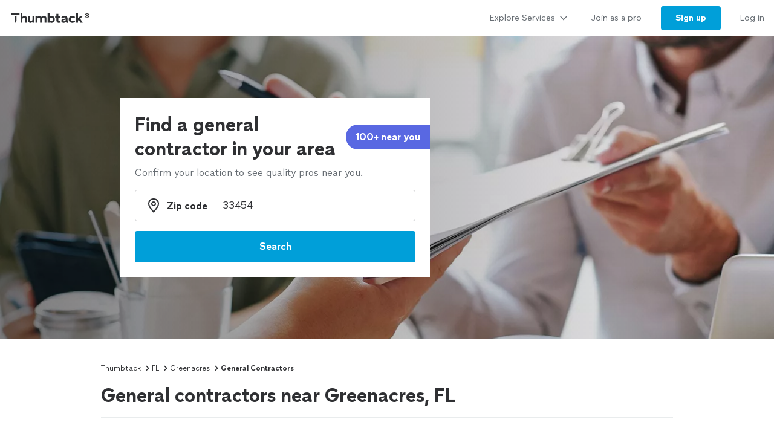

--- FILE ---
content_type: text/html; charset=utf-8
request_url: https://www.thumbtack.com/fl/greenacres/general-contractors
body_size: 61213
content:
<!DOCTYPE html><html><head><meta charSet="utf-8"/><title>The 10 Best General Contractors in Greenacres, FL 2025</title><meta name="description" content="Here is the definitive list of Greenacres&#x27;s general contractors as rated by the Greenacres, FL community. Want to see who made the cut?"/><meta name="viewport" content="width=device-width, initial-scale=1"/><meta name="csrf-token" content="bZ0x4J4mtRDoJF7Mb68YSqoVImAubbo-wGkfdwEetrY="/><meta property="og:type" content="website"/><meta property="og:site_name" content="Thumbtack"/><meta property="og:image" content="https://cdn.thumbtackstatic.com/fe-assets-rr/nextjs/v5/_next/static/images/share_image-586fa9b9a6ca1ea4af33124438fe4ca21184f418.jpg"/><meta property="og:image:secure_url" content="https://cdn.thumbtackstatic.com/fe-assets-rr/nextjs/v5/_next/static/images/share_image-586fa9b9a6ca1ea4af33124438fe4ca21184f418.jpg"/><meta property="og:image:width" content="1200"/><meta property="og:image:height" content="630"/><meta property="og:image:type" content="image/jpeg"/><link rel="icon" href="https://cdn.thumbtackstatic.com/fe-assets-rr/nextjs/v5/_next/static/images/fav-d9da1dd4b154406aa350a1e034634fd87bc6ac3d.ico"/><link rel="apple-touch-icon" href="https://cdn.thumbtackstatic.com/fe-assets-rr/nextjs/v5/_next/static/images/152x152-880702ff3690a7770512ff10cdb66e3ff983db33.png"/><link rel="icon" type="image/png" href="https://cdn.thumbtackstatic.com/fe-assets-rr/nextjs/v5/_next/static/images/32x32-afac72a6ab034377c2c1b07d5f816da0328a7ac4.png" sizes="32x32"/><link rel="icon" type="image/png" href="https://cdn.thumbtackstatic.com/fe-assets-rr/nextjs/v5/_next/static/images/16x16-9bd42bff4c3dd590c09ec26bb6c4465b27b03274.png" sizes="16x16"/><link rel="manifest" href="/manifest.json"/><link rel="mask-icon" href="https://cdn.thumbtackstatic.com/fe-assets-rr/nextjs/v5/_next/static/images/vector.image-7cf116cf71f0997204810a696dbc2861a9f77b66.svg" color="#2f3033"/><meta name="theme-color" content="#ffffff"/><link rel="canonical" href="https://www.thumbtack.com/fl/greenacres/general-contractors"/><meta property="fb:app_id" content="131357050011"/><meta name="dropbox-domain-verification" content="0gjo970nvgw9"/><meta name="google-site-verification" content="ckQamNtnsr9kkzUxxQwqe2scPDni4dn9Qj59uY3bQA4"/><link rel="preload" as="font" type="font/woff2" crossorigin="anonymous" href="https://fonts.thumbtack.com/thumbtack-rise/v10/ThumbtackRiseVF.woff2"/><meta name="next-head-count" content="24"/><script src="https://optimizely.thumbtack.com/edge-client/v1/20611073899/21098500546" referrerPolicy="no-referrer-when-downgrade"></script><script id="global-vars" data-nscript="beforeInteractive">
            window.global = window;
            window.TT_LABEL = "cobaltIrLandingPage";
            window.TT_CSRF_TOKEN = "bZ0x4J4mtRDoJF7Mb68YSqoVImAubbo-wGkfdwEetrY=";
            window.TT_COMPONENT_OWNER = "growth";
            window.TT_RUN_ID = "dde6cc74e88ccdc9";
            window.TT_FB_KEY = "131357050011";
            window.TT_GOOGLE_CLIENT_ID = "558942459212-62flp86vagt4ipqoeuv18ctg5l54m9h8.apps.googleusercontent.com";
            window.TT_IMAGE_CDN = "https://production-next-images-cdn.thumbtack.com";
            
            
            
            
            
        </script><script id="cobalt-uri" type="text/plain" data-nscript="beforeInteractive">https://app.thumbtack.com/graphql</script><script id="google-tag-manager" data-nscript="beforeInteractive">
                dataLayer = [{"cookieId":"NyWpUHSdUwZFINxRF0oohWL+VaAKVbHnUXoOONkXPbI="}];
                (function (w, d, s, l, i) {
                w[l] = w[l] || [];
                w[l].push({ "gtm.start": new Date().getTime(), event: "gtm.js" });
                var f = d.getElementsByTagName(s)[0],
                    j = d.createElement(s),
                    dl = l != "dataLayer" ? "&l=" + l : "";
                j.defer = true;
                j.src = "https://www.googletagmanager.com/gtm.js?id=" + i + dl;
                f.parentNode.insertBefore(j, f);
                j.addEventListener(
                    "error",
                    function () {
                        w.gtm_script_failed = true;
                    },
                    false,
                );
                })(window, document, "script", "dataLayer", "GTM-N3FZSVQ");
            </script><link rel="preload" href="https://cdn.thumbtackstatic.com/fe-assets-rr/nextjs/v5/_next/static/css/480ffe30796be39f.css" as="style"/><link rel="stylesheet" href="https://cdn.thumbtackstatic.com/fe-assets-rr/nextjs/v5/_next/static/css/480ffe30796be39f.css" data-n-g=""/><link rel="preload" href="https://cdn.thumbtackstatic.com/fe-assets-rr/nextjs/v5/_next/static/css/5fbf8b55b95112a2.css" as="style"/><link rel="stylesheet" href="https://cdn.thumbtackstatic.com/fe-assets-rr/nextjs/v5/_next/static/css/5fbf8b55b95112a2.css" data-n-p=""/><noscript data-n-css=""></noscript><script defer="" nomodule="" src="https://cdn.thumbtackstatic.com/fe-assets-rr/nextjs/v5/_next/static/chunks/polyfills-42372ed130431b0a.js"></script><script src="https://cdn.thumbtackstatic.com/fe-assets-rr/nextjs/v5/_next/static/chunks/webpack-b58e347c24a23170.js" defer=""></script><script src="https://cdn.thumbtackstatic.com/fe-assets-rr/nextjs/v5/_next/static/chunks/framework-5dae1ae439eadc00.js" defer=""></script><script src="https://cdn.thumbtackstatic.com/fe-assets-rr/nextjs/v5/_next/static/chunks/main-6a17e549ce39bbc0.js" defer=""></script><script src="https://cdn.thumbtackstatic.com/fe-assets-rr/nextjs/v5/_next/static/chunks/pages/_app-a7bac6650b29f975.js" defer=""></script><script src="https://cdn.thumbtackstatic.com/fe-assets-rr/nextjs/v5/_next/static/chunks/97135-a964dda360db7332.js" defer=""></script><script src="https://cdn.thumbtackstatic.com/fe-assets-rr/nextjs/v5/_next/static/chunks/78729-b9e4e636a3166d5c.js" defer=""></script><script src="https://cdn.thumbtackstatic.com/fe-assets-rr/nextjs/v5/_next/static/chunks/98473-14755507f0cee88d.js" defer=""></script><script src="https://cdn.thumbtackstatic.com/fe-assets-rr/nextjs/v5/_next/static/chunks/89064-a41ec6b51a662783.js" defer=""></script><script src="https://cdn.thumbtackstatic.com/fe-assets-rr/nextjs/v5/_next/static/chunks/59105-079ddb962d4cfd82.js" defer=""></script><script src="https://cdn.thumbtackstatic.com/fe-assets-rr/nextjs/v5/_next/static/chunks/2636-d63e26c73af9ffe3.js" defer=""></script><script src="https://cdn.thumbtackstatic.com/fe-assets-rr/nextjs/v5/_next/static/chunks/59188-b2bf4907bef32dc6.js" defer=""></script><script src="https://cdn.thumbtackstatic.com/fe-assets-rr/nextjs/v5/_next/static/chunks/50812-50dd28844c7a42fe.js" defer=""></script><script src="https://cdn.thumbtackstatic.com/fe-assets-rr/nextjs/v5/_next/static/chunks/90509-1dead1191b219b81.js" defer=""></script><script src="https://cdn.thumbtackstatic.com/fe-assets-rr/nextjs/v5/_next/static/chunks/81974-02aff24f87b05272.js" defer=""></script><script src="https://cdn.thumbtackstatic.com/fe-assets-rr/nextjs/v5/_next/static/chunks/28032-5be9441b0c8f07bb.js" defer=""></script><script src="https://cdn.thumbtackstatic.com/fe-assets-rr/nextjs/v5/_next/static/chunks/23210-b50aac6155afc562.js" defer=""></script><script src="https://cdn.thumbtackstatic.com/fe-assets-rr/nextjs/v5/_next/static/chunks/37599-36133f1538275a27.js" defer=""></script><script src="https://cdn.thumbtackstatic.com/fe-assets-rr/nextjs/v5/_next/static/chunks/9384-af8515581789c31f.js" defer=""></script><script src="https://cdn.thumbtackstatic.com/fe-assets-rr/nextjs/v5/_next/static/chunks/86538-acbb3ea723287be6.js" defer=""></script><script src="https://cdn.thumbtackstatic.com/fe-assets-rr/nextjs/v5/_next/static/chunks/24049-ae26c945b48440ad.js" defer=""></script><script src="https://cdn.thumbtackstatic.com/fe-assets-rr/nextjs/v5/_next/static/chunks/65017-0870e51f1aa0b29b.js" defer=""></script><script src="https://cdn.thumbtackstatic.com/fe-assets-rr/nextjs/v5/_next/static/chunks/59905-89a7cd044c162236.js" defer=""></script><script src="https://cdn.thumbtackstatic.com/fe-assets-rr/nextjs/v5/_next/static/chunks/pages/%5Bstate%5D/%5Bcity%5D/%5Bkeyword%5D-3e53b250863749bf.js" defer=""></script><script src="https://cdn.thumbtackstatic.com/fe-assets-rr/nextjs/v5/_next/static/_KggzfS-vwconiZ-tKd1M/_buildManifest.js" defer=""></script><script src="https://cdn.thumbtackstatic.com/fe-assets-rr/nextjs/v5/_next/static/_KggzfS-vwconiZ-tKd1M/_ssgManifest.js" defer=""></script></head><body><div id="__next"><div class="flex flex-column"><div class="" style="--menu-drawer-height:0px"><div></div><div class="composable-customer-header_root__85ism"><div class="dn m_db"><div class="z-5 relative header-container_root__anlmA"><div class="flex flex-grow-1 flex-shrink-1"><a class="flex items-center ph3" href="/" aria-label="Thumbtack Home"><svg class="black db" aria-label="logo" width="137" height="35" viewBox="0 0 137 35" fill="none"><path d="M135 0H0v35h135V0z" fill="#fff"></path><path d="M127.981 9.784c2.118 0 3.822 1.685 3.822 3.757 0 2.054-1.713 3.758-3.822 3.758-2.165 0-3.85-1.704-3.85-3.758 0-2.072 1.685-3.757 3.85-3.757zm0 6.686c1.611 0 2.901-1.308 2.901-2.929 0-1.63-1.29-2.92-2.901-2.92-1.649 0-2.938 1.29-2.938 2.92a2.914 2.914 0 0 0 2.938 2.93zm.221-4.688c.893 0 1.4.433 1.4 1.115 0 .57-.406.976-1.115 1.059l1.142 1.317h-.893l-1.059-1.308h-.341v1.308h-.746v-3.49h1.612zm-.01.654h-.856v.93h.856c.396 0 .645-.156.645-.47 0-.303-.249-.46-.645-.46z" fill="#000"></path><path fill-rule="evenodd" clip-rule="evenodd" d="M3 9.754h13.223v2.887H3V9.754zm4.969 5.485c.818-1.138 2.043-1.54 3.301-1.54h-.003v7.264a7.122 7.122 0 0 1-.956 3.567l-.693 1.2-.693-1.2a7.146 7.146 0 0 1-.956-3.567v-5.724zm22.313 6.327v-7.24h3.102v6.319c0 1.397.787 2.294 2.005 2.294 1.219 0 2.315-1.04 2.315-2.602v-6.01h3.102v11.19h-3.102v-1.349c-.955 1.112-2.29 1.56-3.46 1.56-2.386 0-3.96-1.678-3.96-4.162h-.002zm23.096-2.152c0-1.537 1.002-2.602 2.364-2.602l-.003.002h-.002c1.265 0 2.029.876 2.029 2.295v6.41h3.102V18.28c0-2.509-1.55-4.188-4.224-4.188-1.409 0-2.912.521-3.817 1.893-.645-1.183-1.91-1.893-3.58-1.893-1.334 0-2.576.518-3.362 1.68v-1.469h-3.103v11.215h3.103v-6.104c0-1.56 1.024-2.602 2.386-2.602 1.24 0 2.005.876 2.005 2.295v6.41h3.102v-6.103zm23.959 2.2v-4.566h-2.005v-2.72h2.005v-3.574h3.102v3.573h2.982v2.72h-2.982v3.952c0 1.325.407 1.822 1.455 1.822.526 0 1.216-.165 1.694-.403l.739 2.698c-.836.45-2.005.64-3.103.64-2.005 0-3.889-1.087-3.889-4.14h.002v-.001zm12.93-2.697c-2.719.354-4.795 1.04-4.795 3.43v.005c0 2.104 1.55 3.383 3.698 3.383 1.598 0 2.91-.685 3.603-1.844.168 1.254 1.17 1.797 2.483 1.797a6.86 6.86 0 0 0 1.647-.214v-2.531c-.12.025-.264.047-.407.047-.55 0-.811-.307-.811-1.065V18.28c0-2.72-2.194-4.188-4.915-4.188-2.029 0-4.034.85-5.37 2.248l1.886 1.962c1.025-1.087 2.338-1.537 3.388-1.537 1.146 0 1.932.447 1.932 1.087 0 .592-.835.876-2.338 1.065zm2.41 1.348v.425h-.001c0 1.608-1.074 2.508-2.577 2.508-.858 0-1.383-.404-1.383-1.018 0-.661.595-1.087 2.004-1.3 1.1-.165 1.695-.379 1.957-.615zm4.892-.355c0-3.43 2.529-5.818 6.181-5.818 1.719 0 3.412.71 4.51 2.059l-2.029 1.988c-.619-.687-1.55-1.161-2.434-1.161-1.766 0-2.959 1.23-2.959 2.934 0 1.822 1.264 2.91 2.934 2.91.977 0 1.789-.404 2.434-1.113l2.005 1.963c-.955 1.23-2.722 2.058-4.487 2.058-3.65 0-6.155-2.413-6.155-5.82zm-76.472-3.975c.835-1.301 2.124-1.845 3.388-1.845 2.46 0 4.034 1.752 4.034 4.307v7.12h-3.103v-6.292c0-1.466-.74-2.413-2.005-2.413-1.264 0-2.314 1.136-2.314 2.791v5.915h-3.103V9.754h3.103v6.18zm48.22-1.845c-1.335 0-2.552.497-3.411 1.372V9.754h-3.103v15.764h3.103v-1.16c.857.851 2.076 1.372 3.412 1.372 3.174 0 5.345-2.461 5.345-5.82 0-3.358-2.195-5.818-5.345-5.818v-.002zm-.644 8.779c-1.6 0-2.767-1.161-2.767-2.98 0-1.727 1.169-2.959 2.767-2.959 1.598 0 2.743 1.23 2.743 2.98s-1.121 2.959-2.743 2.959zm44.238-4.567l3.96-3.974.002-.001H121l-4.461 4.399 4.199 6.79h-3.531l-2.815-4.66-1.481 1.467v3.195h-3.102V9.754h3.102v8.548z" fill="currentColor"></path></svg></a></div><div class="flex items-center overflow-hidden"><div class="link-bar_root__DN4S6 flex items-end" data-testid="global-header__link-bar"><div class="links_linksContainer__8eI0o"><a href="#" class="links_linkBarLink__qNMm_" tabindex="0"><div class="Type_text2__2_pIm flex items-center w-100"><div class="flex justify-between w-100 aligns-center">Explore Services<!-- --> <svg style="height:20px" height="28" width="28" fill="currentColor" viewBox="0 0 28 28" xmlns="http://www.w3.org/2000/svg"><path d="M6.354 10.764L14 19l7.689-8.275a1 1 0 00-1.342-1.482L14 16 7.715 9.301A1.026 1.026 0 007 9a1 1 0 00-1 1c0 .306.151.537.354.764z"></path></svg></div></div></a><div class="flex h-100"><a href="/pro" class="links_linkBarLink__qNMm_" tabindex="0"><div class="Type_text2__2_pIm flex items-center ">Join as a pro</div></a></div><a href="/register" class="links_linkBarThemedLink__pihFR" tabindex="0"><button class="themed_themedButton__UKQVj themed_themedButtonRoundedBordersLeft___blLq themed_themedButtonRoundedBordersRight__d0G5C themed_themedButtonThemePrimary__pd6_C themed_themedButtonWidthAuto__NPxnl" type="button"><span class="themed_flexWrapper__MQCSr themed_flexWrapperSizeSmall__gGusi">Sign up</span></button></a><a href="/login" class="links_linkBarLink__qNMm_" tabindex="0"><div class="Type_text2__2_pIm flex items-center ">Log in</div></a></div></div></div></div></div><div class="m_dn"><div class="z-5 relative header-container_root__anlmA"><button type="button" aria-label="Open Thumbtack navigation" class="composable-customer-header_drawerLauncher__LYUjf flex items-center pl3 bn"><svg class="blue db" aria-label="logo" width="49" height="46" viewBox="0 0 49 46" fill="currentColor"><path fill-rule="evenodd" clip-rule="evenodd" d="M0 26c0 11.045 8.955 20 20 20 11.046 0 20-8.955 20-20 0-11.046-8.954-20-20-20C8.955 6 0 14.954 0 26z"></path><path fill-rule="evenodd" clip-rule="evenodd" d="M29.773 21.061H10.227v-4.447h19.546v4.447zm-8.774 17.51a10.313 10.313 0 0 0 1.378-5.152V22.932c-1.812 0-3.574.58-4.754 2.223v8.264c0 1.808.476 3.585 1.379 5.151L20 40.302 21 38.57z" fill="#fff"></path><path d="M44.66 5.65c2.3 0 4.15 1.83 4.15 4.08 0 2.23-1.86 4.08-4.15 4.08-2.35 0-4.18-1.85-4.18-4.08 0-2.25 1.83-4.08 4.18-4.08zm0 7.26c1.75 0 3.15-1.42 3.15-3.18 0-1.77-1.4-3.17-3.15-3.17-1.79 0-3.19 1.4-3.19 3.17 0 1.76 1.4 3.18 3.19 3.18zm.24-5.09c.97 0 1.52.47 1.52 1.21 0 .62-.44 1.06-1.21 1.15l1.24 1.43h-.97l-1.15-1.42h-.37v1.42h-.81V7.82h1.75zm-.01.71h-.93v1.01h.93c.43 0 .7-.17.7-.51 0-.33-.27-.5-.7-.5z" fill="#2F3033"></path></svg></button><div class="flex items-center"><div class="Type_title5__9a0XV truncate"></div></div><button type="button" aria-label="Open Thumbtack mobile menu" class="composable-customer-header_drawerLauncher__LYUjf flex items-center bn"><svg class="black" height="28" width="28" fill="currentColor" viewBox="0 0 28 28" xmlns="http://www.w3.org/2000/svg"><path d="M23 13H5a1 1 0 100 2h18a1 1 0 100-2zm0 7H5a1 1 0 100 2h18a1 1 0 100-2zM5 8h18a1 1 0 100-2H5a1 1 0 100 2z"></path></svg></button></div><div class="w-100"><div class="flex flex-column absolute left0 w-100 bg-white br b-gray-300 z-4 drawer_content__HMqCK top0"><div class="flex flex-column overflow-y-auto"><div class="links_linksContainer__8eI0o links_linksContainerVertical__FwLLk"><a href="#" class="links_drawerLink__f17Y7" tabindex="0"><div class="Type_title4__I3E3d flex items-center w-100"><div class="flex justify-between w-100 aligns-center">Explore Services<!-- --> <svg class="h2" height="28" width="28" fill="currentColor" viewBox="0 0 28 28" xmlns="http://www.w3.org/2000/svg"><path d="M10.764 21.646L19 14l-8.275-7.689a1 1 0 00-1.482 1.342L16 14l-6.699 6.285c-.187.2-.301.435-.301.715a1 1 0 001 1c.306 0 .537-.151.764-.354z"></path></svg></div></div></a><div class=""><a href="/pro" class="links_drawerLink__f17Y7" tabindex="0"><div class="Type_title4__I3E3d flex items-center ">Join as a pro</div></a></div><a href="/register" class="links_drawerLink__f17Y7" tabindex="0"><div class="Type_title4__I3E3d flex items-center ">Sign up</div></a><a href="/login" class="links_drawerLink__f17Y7" tabindex="0"><div class="Type_title4__I3E3d flex items-center ">Log in</div></a></div></div></div></div></div></div><div class="" style="background:#fafafa"><div class="w-100 z-1 relative hero-header_root__qfw8c "><div class="relative m_absolute hero-header_heroHeaderHeight__nr0jz hero-header_heroContainer__WLxGu"><picture class="Image_picture__9nTha"><source type="image/webp" srcSet="https://production-next-images-cdn.thumbtack.com/i/302057044861329558/width/120.webp 120w,https://production-next-images-cdn.thumbtack.com/i/302057044861329558/width/320.webp 320w,https://production-next-images-cdn.thumbtack.com/i/302057044861329558/width/400.webp 400w,https://production-next-images-cdn.thumbtack.com/i/302057044861329558/width/640.webp 640w,https://production-next-images-cdn.thumbtack.com/i/302057044861329558/width/768.webp 768w,https://production-next-images-cdn.thumbtack.com/i/302057044861329558/width/1024.webp 1024w,https://production-next-images-cdn.thumbtack.com/i/302057044861329558/width/1366.webp 1366w,https://production-next-images-cdn.thumbtack.com/i/302057044861329558/width/1600.webp 1600w,https://production-next-images-cdn.thumbtack.com/i/302057044861329558/width/1920.webp 1920w,https://production-next-images-cdn.thumbtack.com/i/302057044861329558/width/2200.webp 2200w,https://production-next-images-cdn.thumbtack.com/i/302057044861329558/width/2350.webp 2350w,https://production-next-images-cdn.thumbtack.com/i/302057044861329558/width/2560.webp 2560w" sizes="100vw"/><img sizes="100vw" srcSet="https://production-next-images-cdn.thumbtack.com/i/302057044861329558/width/120.jpeg 120w,https://production-next-images-cdn.thumbtack.com/i/302057044861329558/width/320.jpeg 320w,https://production-next-images-cdn.thumbtack.com/i/302057044861329558/width/400.jpeg 400w,https://production-next-images-cdn.thumbtack.com/i/302057044861329558/width/640.jpeg 640w,https://production-next-images-cdn.thumbtack.com/i/302057044861329558/width/768.jpeg 768w,https://production-next-images-cdn.thumbtack.com/i/302057044861329558/width/1024.jpeg 1024w,https://production-next-images-cdn.thumbtack.com/i/302057044861329558/width/1366.jpeg 1366w,https://production-next-images-cdn.thumbtack.com/i/302057044861329558/width/1600.jpeg 1600w,https://production-next-images-cdn.thumbtack.com/i/302057044861329558/width/1920.jpeg 1920w,https://production-next-images-cdn.thumbtack.com/i/302057044861329558/width/2200.jpeg 2200w,https://production-next-images-cdn.thumbtack.com/i/302057044861329558/width/2350.jpeg 2350w,https://production-next-images-cdn.thumbtack.com/i/302057044861329558/width/2560.jpeg 2560w" src="https://production-next-images-cdn.thumbtack.com/i/302057044861329558/width/1024.jpeg" height="500px" alt="Find a general contractor in your area" style="object-fit:cover;object-position:center" fetchpriority="high" class="Image_imageStart__rFoNE Image_imageEnd__P5092"/></picture><div class="absolute top-0 bottom-0 w-100"><div class="hero_section absolute w-100 hero-header_imageOverlayGradient__mvRlA hero-header_heroHeaderHeight__nr0jz"></div><div class="Wrap_root__YXWM_"><div class="pv3 relative z-1 m_dn white hero_header_parent_mobile flex flex-column items-start justify-center hero-header_heroHeaderHeight__nr0jz"></div></div></div></div><div class="hero_section m_relative left0 w-100"></div></div></div><div class="Wrap_root__YXWM_"><div class="bb b-gray-300 ir-header_mainHeader__x8LSe"><nav aria-label="Breadcrumb"><ol class="Type_text3__wyjTq flex flex-wrap items-center ttc"><li class="breadcrumbs_item__EEbQ6"><a class="plain_plain__uVCE8 plain_plainThemeInherit__ruRRY plain_plainWidthAuto__gL9F8" href="/" target="_self">Thumbtack</a></li><svg height="14" width="14" fill="currentColor" viewBox="0 0 14 14" xmlns="http://www.w3.org/2000/svg"><path d="M5.26 11.391L10.112 7l-4.88-4.425a.778.778 0 00-1.153 1.043L7.777 7l-3.655 3.333a.798.798 0 00-.234.556c0 .43.348.778.778.778.238 0 .417-.118.594-.276z"></path></svg><li class="breadcrumbs_item__EEbQ6"><a class="plain_plain__uVCE8 plain_plainThemeInherit__ruRRY plain_plainWidthAuto__gL9F8" href="/fl/" target="_self">FL</a></li><svg height="14" width="14" fill="currentColor" viewBox="0 0 14 14" xmlns="http://www.w3.org/2000/svg"><path d="M5.26 11.391L10.112 7l-4.88-4.425a.778.778 0 00-1.153 1.043L7.777 7l-3.655 3.333a.798.798 0 00-.234.556c0 .43.348.778.778.778.238 0 .417-.118.594-.276z"></path></svg><li class="breadcrumbs_item__EEbQ6"><a class="plain_plain__uVCE8 plain_plainThemeInherit__ruRRY plain_plainWidthAuto__gL9F8" href="/fl/greenacres" target="_self">Greenacres</a></li><svg height="14" width="14" fill="currentColor" viewBox="0 0 14 14" xmlns="http://www.w3.org/2000/svg"><path d="M5.26 11.391L10.112 7l-4.88-4.425a.778.778 0 00-1.153 1.043L7.777 7l-3.655 3.333a.798.798 0 00-.234.556c0 .43.348.778.778.778.238 0 .417-.118.594-.276z"></path></svg><li class="breadcrumbs_item__EEbQ6"><p class="dib pa0 ma0 bn black">General Contractors</p></li></ol></nav><h1 class="Type_title2__gGlGa mv3">General contractors near Greenacres, FL</h1></div><div class="b-gray-300 m_mt0 bn m_pb4"><div><div class="flex justify-between items-end"><div class="flex-grow"><div><h2 class="Type_title3___voqu" id="pro_list_header"><span class="flex items-end col-gap1">Top pros for your project</span></h2><div class="dn m_db"><p class="Type_text1__634gq black-300 mt2"><span class="flex items-center"><span class="sort-descriptors_descriptorsContainer__i5YtQ"><span class="sort-descriptors_descriptor__CL3sg sort-descriptors_hidden__s0uBB">These pros consistently receive high praise in customer reviews.</span><span class="sort-descriptors_descriptor__CL3sg sort-descriptors_hidden__s0uBB">These popular pros are highly sought after for their quality and expertise.</span><span class="sort-descriptors_descriptor__CL3sg sort-descriptors_hidden__s0uBB">These pros recognize that your time is important, and are the fastest to respond to requests.</span><span class="sort-descriptors_descriptor__CL3sg sort-descriptors_visible___nzSL">These highly recommended pros are experts, ready to help with your project.</span></span><span class="ml2 flex items-center"><button class="plain_plain__uVCE8 plain_plainThemeInherit__ruRRY plain_plainWidthAuto__gL9F8" aria-label="Our pros match your search, have reviews from real customers, and pay for visibility on our site.
Learn more" type="button"><span class="plain_flexCenter__KgfKB"><svg class="black-300" height="18" width="18" fill="currentColor" viewBox="0 0 18 18" xmlns="http://www.w3.org/2000/svg"><path d="M13.247 13.248a6.008 6.008 0 000-8.49 6.008 6.008 0 00-8.488 0 6.008 6.008 0 000 8.49 6.008 6.008 0 008.488 0zm-9.903 1.414c-3.12-3.12-3.12-8.198 0-11.318 3.121-3.121 8.197-3.121 11.318 0 3.123 3.12 3.123 8.198 0 11.318a7.973 7.973 0 01-5.659 2.341c-2.05 0-4.098-.78-5.659-2.34zm6.37-7.94c-.37.375-1.051.375-1.42 0a1.021 1.021 0 01-.29-.708c0-.14.029-.263.08-.384.05-.132.119-.233.21-.334.1-.09.21-.172.329-.221a.96.96 0 01.38-.072c.27 0 .52.101.71.293.09.101.16.202.21.334a.98.98 0 01.08.384c0 .131-.03.263-.08.384s-.12.234-.21.324zm-.71 6.281a1 1 0 001-1v-3a1 1 0 10-2 0v3a1 1 0 001 1z"></path></svg></span></button></span></span></p></div></div></div><div class="dn m_db ml3"><div class="Dropdown_root__D893_"><select class="Dropdown_select__Fi7TZ Dropdown_selectStateDefault__Z8aJJ Dropdown_selectSizeSmall__EPC3e Dropdown_selectRoundedBordersLeft__xe7rG Dropdown_selectRoundedBordersRight__AgLfT" id="pro-sort-dropdown" aria-label="Sort pros by"><option value="Recommended" selected="">Recommended</option><option value="Highest rated">Highest rated</option><option value="Most hires">Most hires</option><option value="Fastest response">Fastest response</option></select><svg viewBox="0 0 24 24" width="18" height="18" class="Dropdown_caret__myiD4" stroke="#2f3033" stroke-width="3" fill="none" stroke-linecap="round" stroke-linejoin="round"><polyline points="6 9 12 15 18 9"></polyline></svg></div></div></div><div class="Type_text3__wyjTq m_dn m_pb5 pb4"><div class="flex mt3 m_dn ir-header_scrollable__1Mlp7"><div class="mr1"><button class="Chip_filterChip___UnrM br-pill mr1 truncate no-underlin mb1 ph3 pv2 b Chip_filterChipSelected__2Ksca" type="button" aria-pressed="true"><div class="Chip_contentContainer__EBiL4"><span class="Chip_iconWrap__R14tX"><svg height="14" width="14" fill="currentColor" viewBox="0 0 14 14" xmlns="http://www.w3.org/2000/svg"><path d="M4.22 4.335a.72.72 0 00.53.237.72.72 0 00.53-.237.854.854 0 000-1.144l-1.5-1.619L3.25 1l-.53.571v.001l-1.5 1.619a.854.854 0 000 1.144.71.71 0 001.06 0l.22-.237v5.804l-.22-.237a.71.71 0 00-1.06 0 .854.854 0 000 1.144L3.25 13l2.03-2.19a.854.854 0 000-1.144.71.71 0 00-1.06 0L4 9.902V4.098l.22.237zm3.53.415h4.5a.75.75 0 000-1.5h-4.5a.75.75 0 000 1.5zm4.5 1.5h-4.5a.75.75 0 000 1.5h4.5a.75.75 0 000-1.5zm0 3h-4.5a.75.75 0 000 1.5h4.5a.75.75 0 000-1.5z"></path></svg></span>Recommended</div></button></div><div class="mr1"><button class="Chip_filterChip___UnrM br-pill mr1 truncate no-underlin mb1 ph3 pv2 b Chip_filterChipNotSelected__ZiBiN" type="button" aria-pressed="false"><div class="Chip_contentContainer__EBiL4">Highest rated</div></button></div><div class="mr1"><button class="Chip_filterChip___UnrM br-pill mr1 truncate no-underlin mb1 ph3 pv2 b Chip_filterChipNotSelected__ZiBiN" type="button" aria-pressed="false"><div class="Chip_contentContainer__EBiL4">Most hires</div></button></div><div class="mr1"><button class="Chip_filterChip___UnrM br-pill mr1 truncate no-underlin mb1 ph3 pv2 b Chip_filterChipNotSelected__ZiBiN" type="button" aria-pressed="false"><div class="Chip_contentContainer__EBiL4">Fastest response</div></button></div></div><p class="Type_text2__2_pIm mt3 m_dn black-300"><span class="flex items-center col-gap2"><span class="sort-descriptors_descriptorsContainer__i5YtQ"><span class="sort-descriptors_descriptor__CL3sg sort-descriptors_hidden__s0uBB">These pros consistently receive high praise in customer reviews.</span><span class="sort-descriptors_descriptor__CL3sg sort-descriptors_hidden__s0uBB">These popular pros are highly sought after for their quality and expertise.</span><span class="sort-descriptors_descriptor__CL3sg sort-descriptors_hidden__s0uBB">These pros recognize that your time is important, and are the fastest to respond to requests.</span><span class="sort-descriptors_descriptor__CL3sg sort-descriptors_visible___nzSL">These highly recommended pros are experts, ready to help with your project.</span></span><button class="plain_plain__uVCE8 plain_plainThemeInherit__ruRRY plain_plainWidthAuto__gL9F8" aria-label="Our pros match your search, have reviews from real customers, and pay for visibility on our site.
Learn more" type="button"><span class="plain_flexCenter__KgfKB"><svg class="black-300" height="18" width="18" fill="currentColor" viewBox="0 0 18 18" xmlns="http://www.w3.org/2000/svg"><path d="M13.247 13.248a6.008 6.008 0 000-8.49 6.008 6.008 0 00-8.488 0 6.008 6.008 0 000 8.49 6.008 6.008 0 008.488 0zm-9.903 1.414c-3.12-3.12-3.12-8.198 0-11.318 3.121-3.121 8.197-3.121 11.318 0 3.123 3.12 3.123 8.198 0 11.318a7.973 7.973 0 01-5.659 2.341c-2.05 0-4.098-.78-5.659-2.34zm6.37-7.94c-.37.375-1.051.375-1.42 0a1.021 1.021 0 01-.29-.708c0-.14.029-.263.08-.384.05-.132.119-.233.21-.334.1-.09.21-.172.329-.221a.96.96 0 01.38-.072c.27 0 .52.101.71.293.09.101.16.202.21.334a.98.98 0 01.08.384c0 .131-.03.263-.08.384s-.12.234-.21.324zm-.71 6.281a1 1 0 001-1v-3a1 1 0 10-2 0v3a1 1 0 001 1z"></path></svg></span></button></span></p></div></div></div></div><script type="application/ld+json">{"@context":"https://schema.org","@type":"BreadcrumbList","itemListElement":[{"@context":"https://schema.org","@type":"ListItem","position":1,"item":{"@type":"Thing","name":"Thumbtack","@id":"/"}},{"@context":"https://schema.org","@type":"ListItem","position":2,"item":{"@type":"Thing","name":"FL","@id":"/fl/"}},{"@context":"https://schema.org","@type":"ListItem","position":3,"item":{"@type":"Thing","name":"Greenacres","@id":"/fl/greenacres"}},{"@context":"https://schema.org","@type":"ListItem","position":4,"item":{"@type":"Thing","name":"General Contractors"}}]}</script><div class="pro-list-results-front-door_root__SSg22"><div class="Wrap_root__YXWM_ Wrap_bleedBelowSmall__bB6AK"><div class="pro-list-results-front-door_proListResultsWrapper__C97Od"><div class="ph3 s_ph0"><div><div class="bb b-gray-300 pv3 m_pv4"><a href="/fl/fort-lauderdale/interior-designers/styled-up-interior-design-build/service/540666366705016836" data-test="pro-list-result" rel="noopener noreferrer" tabindex="0"><div class="flex flex-wrap"><div class="br2 mr2 m_mr3 flex-none overflow-hidden relative pro-list-result-image_proImage__rVtFv"><div class="dn m_db"><div class="Avatar_root__xlWSi Avatar_rootXlarge__hQuO1" style="width:140px;height:140px"><picture class="Image_picture__9nTha Avatar_avatarRadius__lTOHQ"><img sizes="0px" height="140px" alt="Avatar for Styled UP Interior Design and Build" style="object-fit:cover;object-position:center" fetchpriority="auto" class="Image_imageStart__rFoNE"/></picture><noscript><img src="https://production-next-images-cdn.thumbtack.com/i/540666523396825103/desktop/standard/400square-legacy" alt="Avatar for Styled UP Interior Design and Build"/></noscript></div></div><div class="m_dn"><div class="Avatar_root__xlWSi Avatar_rootMedium__YQZUh" style="width:72px;height:72px"><picture class="Image_picture__9nTha Avatar_avatarRadius__lTOHQ"><img sizes="0px" height="72px" alt="Avatar for Styled UP Interior Design and Build" style="object-fit:cover;object-position:center" fetchpriority="auto" class="Image_imageStart__rFoNE"/></picture><noscript><img src="https://production-next-images-cdn.thumbtack.com/i/540666523396825103/desktop/standard/400square-legacy" alt="Avatar for Styled UP Interior Design and Build"/></noscript></div></div></div><div class="m_flex flex-1 m_justify-between m_flex-row flex-column pro-list-result_profileInfoContainer__Q6R_W"><div class="mw7 flex-1 w-100"><div><div class="pro-title mr1 black hover-blue"><span class="dib m_dn tp-body-2 pre">1. </span><div class="Type_title7__9t_vN dib s_dn">Styled UP Interior Design and Build</div><span class="dn s_dib tp-body-1 pre">1. </span><div class="Type_title6__pMyYO dn s_dib">Styled UP Interior Design and Build</div></div><div class="flex flex-wrap mt1"><div class="hideAtOrBelow320px"><div class="pro-ratings flex items-center"><div class="Type_text2__2_pIm nowrap overflow-hidden black-300"><div class="flex items-center undefined"><div class="flex mr1 b flex-shrink-0 flex-grow-0 green"><p class="Type_text1__634gq">Exceptional 5.0</p></div><div class="flex mr1 flex-shrink-0 flex-grow-0"><div class="green-star-rating_root__zpgyw green-star-rating_small__vt0vm" data-star="5" aria-label="5 stars out of 5 star rating" role="img"></div></div><p class="Type_text2__2_pIm flex items-center black-300 flex-shrink-0 flex-grow-0">(32)</p></div></div></div></div><div class="hideAbove320px"><div class="pro-ratings flex items-center"><div class="Type_text2__2_pIm nowrap overflow-hidden black-300"><div class="flex items-center undefined"><div class="flex mr1 b flex-shrink-0 flex-grow-0 green"><p class="Type_text1__634gq">Exceptional 5.0</p></div><svg class="flex mr1 green flex-shrink-0 flex-grow-0" height="14" width="14" fill="currentColor" viewBox="0 0 14 14" xmlns="http://www.w3.org/2000/svg"><path d="M8.627 5.246L7.342 1.258a.356.356 0 00-.684 0L5.373 5.244l-4.015.049c-.346.004-.489.466-.212.682l3.222 2.513-1.197 4.018c-.103.345.272.63.553.421L7 10.494l3.276 2.435c.282.209.656-.076.553-.422L9.632 8.49l3.222-2.513c.277-.216.134-.677-.211-.682l-4.016-.048z"></path></svg><p class="Type_text2__2_pIm flex items-center black-300 flex-shrink-0 flex-grow-0">(32)</p></div></div></div></div></div><p class="Type_text2__2_pIm mt2 black-300 pro-information_clampLines__mTKYl">General Contracting, Bathroom Remodel, Kitchen Remodel</p><div class="flex flex-wrap"></div><div class="signal-parent dn m_db mt2"><ul class="flex flex-column w-100 black-300"><li class="Type_text2__2_pIm signal-child nowrap black-300 flex pre items-center"><span class="flex mr1 m_mr2 black-300"><svg class="" height="18" width="18" fill="currentColor" viewBox="0 0 18 18" xmlns="http://www.w3.org/2000/svg"><path d="M15.5 6.75a2.248 2.248 0 01-1.59 2.14c.053-.29.09-.585.09-.89V3.004h1.25a.25.25 0 01.25.25V6.75zM12 8c0 1.654-1.346 3-3 3S6 9.654 6 8V3h6v5zM2.5 6.75V3.246a.25.25 0 01.25-.25H4V8c0 .305.037.6.09.89A2.248 2.248 0 012.5 6.75zM15.25 1H2.75C1.785 1 1 1.785 1 2.75v4a3.75 3.75 0 003.692 3.744c.706 1.214 1.89 2.115 3.308 2.403V15H6a1 1 0 100 2h6a1 1 0 100-2h-2v-2.103c1.418-.288 2.603-1.189 3.308-2.403A3.75 3.75 0 0017 6.75v-4C17 1.785 16.215 1 15.25 1z"></path></svg></span><span class="" style="font-style:normal">7 hires on Thumbtack</span></li><li class="Type_text2__2_pIm signal-child nowrap black-300 flex pre items-center"><span class="flex mr1 m_mr2 black-300"><svg class="" height="18" width="18" fill="currentColor" viewBox="0 0 18 18" xmlns="http://www.w3.org/2000/svg"><path d="M3.002 7.25c0 3.248 4.342 7.756 5.23 8.825l.769.925.769-.926c.888-1.068 5.234-5.553 5.234-8.824C15.004 4.145 13 1 9.001 1c-3.999 0-6 3.145-6 6.25zm1.994 0C4.995 5.135 6.175 3 9 3s4.002 2.135 4.002 4.25c0 1.777-2.177 4.248-4.002 6.59C7.1 11.4 4.996 9.021 4.996 7.25zM8.909 5.5c-.827 0-1.5.673-1.5 1.5s.673 1.5 1.5 1.5 1.5-.673 1.5-1.5-.673-1.5-1.5-1.5z"></path></svg></span><span class="" style="font-style:normal">Serves Greenacres, FL</span></li></ul></div><div class="dn m_db mt2"><div class="pro-review_root__VUMFf mt2 relative pro-review_isClickable__x1par bg-gray-200 pa2 pro-review_isHighlighted__7w22M" tabindex="0"><div class="black-300 pro-review_truncateForSeeMore__h2r0Z"><span class=""><span>Charles Grippo says, &quot;As The Wallpaper Lab, we work with interior designers throughout South Florida, and we have to say it: Elle has been the most remarkable designer to collaborate with. What sets her apart is how she overcommunicates in the best possible way - we&#x27;re never left guessing about timelines, specifications, or client preferences. She&#x27;s never stressed, always shows up with grace, and treats our team like valued partners rather than just vendors. Elle&#x27;s attention to detail is extraordinary - she knows exactly how each wallpaper selection fits into her overall vision and communicates that clearly to ensure flawless execution. Her projects run so smoothly that our installers actually look forward to her jobs. When a designer makes our work this seamless while creating absolutely stunning results for her clients, that&#x27;s someone special. Any homeowner would be lucky to work with Elle - she&#x27;s a true professional who elevates everyone around her.&quot;</span></span><span class="blue ml1">See more</span></div></div></div></div></div><div class="mt2 m_mt0 flex m_ml3 m_flex-column flex-shrink-0 m_items-end m_justify-end"><div class="dn m_db"><button class="themed_themedButton__UKQVj themed_themedButtonRoundedBordersLeft___blLq themed_themedButtonRoundedBordersRight__d0G5C themed_themedButtonThemePrimary__pd6_C themed_themedButtonWidthAuto__NPxnl" type="button"><span class="themed_flexWrapper__MQCSr themed_flexWrapperSizeSmall__gGusi">View profile</span></button></div></div></div></div><div class="mt2 db m_dn"><div class="pro-review_root__VUMFf mt2 bg-gray-200 pa2 pro-review_isHighlighted__7w22M"><div class="black-300 pro-review_reviewContent__As81M"><span class=""><span>Charles Grippo says, &quot;As The Wallpaper Lab, we work with interior designers throughout South Florida, and we have to say it: Elle has been the most remarkable designer to collaborate with. What sets her apart is how she overcommunicates in the best possible way - we&#x27;re never left guessing about timelines, specifications, or client preferences. She&#x27;s never stressed, always shows up with grace, and treats our team like valued partners rather than just vendors. Elle&#x27;s attention to detail is extraordinary - she knows exactly how each wallpaper selection fits into her overall vision and communicates that clearly to ensure flawless execution. Her projects run so smoothly that our installers actually look forward to her jobs. When a designer makes our work this seamless while creating absolutely stunning results for her clients, that&#x27;s someone special. Any homeowner would be lucky to work with Elle - she&#x27;s a true professional who elevates everyone around her.&quot;</span></span></div></div></div></a></div></div><div><div class="bb b-gray-300 pv3 m_pv4"><a href="/fl/fort-lauderdale/hardwood-floor-installation/step-up-home-improvements/service/440605831210156033" data-test="pro-list-result" rel="noopener noreferrer" tabindex="0"><div class="flex flex-wrap"><div class="br2 mr2 m_mr3 flex-none overflow-hidden relative pro-list-result-image_proImage__rVtFv"><div class="dn m_db"><div class="Avatar_root__xlWSi Avatar_rootXlarge__hQuO1" style="width:140px;height:140px"><picture class="Image_picture__9nTha Avatar_avatarRadius__lTOHQ"><img sizes="0px" height="140px" alt="Avatar for Step Up Home Improvements" style="object-fit:cover;object-position:center" fetchpriority="auto" class="Image_imageStart__rFoNE"/></picture><noscript><img src="https://production-next-images-cdn.thumbtack.com/i/539875545276162063/desktop/standard/400square-legacy" alt="Avatar for Step Up Home Improvements"/></noscript></div></div><div class="m_dn"><div class="Avatar_root__xlWSi Avatar_rootMedium__YQZUh" style="width:72px;height:72px"><picture class="Image_picture__9nTha Avatar_avatarRadius__lTOHQ"><img sizes="0px" height="72px" alt="Avatar for Step Up Home Improvements" style="object-fit:cover;object-position:center" fetchpriority="auto" class="Image_imageStart__rFoNE"/></picture><noscript><img src="https://production-next-images-cdn.thumbtack.com/i/539875545276162063/desktop/standard/400square-legacy" alt="Avatar for Step Up Home Improvements"/></noscript></div></div></div><div class="m_flex flex-1 m_justify-between m_flex-row flex-column pro-list-result_profileInfoContainer__Q6R_W"><div class="mw7 flex-1 w-100"><div><div class="pro-title mr1 black hover-blue"><span class="dib m_dn tp-body-2 pre">2. </span><div class="Type_title7__9t_vN dib s_dn">Step Up Home Improvements</div><span class="dn s_dib tp-body-1 pre">2. </span><div class="Type_title6__pMyYO dn s_dib">Step Up Home Improvements</div></div><div class="flex flex-wrap mt1"><div class="lazy-tooltip_root__IdzF6"><div class="top-pro-tooltip flex items-center mr1 m_mr2 h-100"><div class="flex items-center"><svg width="18" height="18" viewBox="0 0 18 18" fill="none"><path d="M12.885 5.08H5.42v8.484h7.465V5.08z" fill="#FFCB42"></path><path fill-rule="evenodd" clip-rule="evenodd" d="M9.466.295a.87.87 0 0 0-.932 0l-1.366.866a.87.87 0 0 1-.502.134l-1.615-.067a.87.87 0 0 0-.807.467l-.75 1.432a.87.87 0 0 1-.367.367l-1.432.75a.87.87 0 0 0-.467.807l.067 1.615a.87.87 0 0 1-.135.502L.295 8.534a.87.87 0 0 0 0 .932l.865 1.366c.095.15.142.324.135.502l-.067 1.615a.871.871 0 0 0 .467.807l1.432.75a.87.87 0 0 1 .367.367l.75 1.432a.87.87 0 0 0 .807.467l1.615-.067a.871.871 0 0 1 .502.135l1.366.865a.87.87 0 0 0 .932 0l1.366-.865a.871.871 0 0 1 .502-.135l1.615.067a.871.871 0 0 0 .807-.467l.75-1.432a.87.87 0 0 1 .367-.367l1.432-.75a.871.871 0 0 0 .467-.807l-.067-1.615a.871.871 0 0 1 .135-.502l.865-1.366a.87.87 0 0 0 0-.932l-.865-1.366a.871.871 0 0 1-.135-.502l.067-1.615a.87.87 0 0 0-.467-.807l-1.432-.75a.87.87 0 0 1-.367-.367l-.75-1.432a.871.871 0 0 0-.807-.467l-1.615.067a.871.871 0 0 1-.502-.134L9.466.295zm.692 2.917L9.194 2.6a.362.362 0 0 0-.388 0l-.964.611a1.38 1.38 0 0 1-.796.214l-1.14-.047a.362.362 0 0 0-.336.193l-.53 1.012a1.38 1.38 0 0 1-.582.582l-1.012.53a.362.362 0 0 0-.193.335L3.3 7.171a1.38 1.38 0 0 1-.214.796l-.61.964a.362.362 0 0 0 0 .388l.61.964c.15.238.225.515.214.796l-.047 1.14c-.006.14.07.271.193.336l1.012.53c.249.13.452.333.582.582l.53 1.012c.065.124.195.2.335.194l1.141-.048c.28-.011.558.063.796.214l.964.61c.119.076.27.076.388 0l.964-.61a1.38 1.38 0 0 1 .796-.214l1.14.048c.14.005.271-.07.336-.194l.53-1.012a1.38 1.38 0 0 1 .582-.582l1.012-.53a.362.362 0 0 0 .193-.335l-.047-1.141a1.38 1.38 0 0 1 .214-.796l.61-.964a.362.362 0 0 0 0-.388l-.61-.964a1.38 1.38 0 0 1-.214-.796l.047-1.14a.362.362 0 0 0-.193-.336l-1.012-.53a1.38 1.38 0 0 1-.582-.582l-.53-1.012a.362.362 0 0 0-.335-.193l-1.141.047a1.38 1.38 0 0 1-.796-.213zM9.466 2.17a.87.87 0 0 0-.932 0l-.965.612a.87.87 0 0 1-.502.134l-1.14-.047a.87.87 0 0 0-.808.466l-.53 1.012a.87.87 0 0 1-.367.367l-1.012.53a.87.87 0 0 0-.466.807l.047 1.141a.87.87 0 0 1-.135.502l-.61.965a.87.87 0 0 0 0 .932l.61.965a.87.87 0 0 1 .135.502l-.047 1.14a.87.87 0 0 0 .466.808l1.012.53a.87.87 0 0 1 .367.367l.53 1.012a.87.87 0 0 0 .807.466l1.141-.047a.87.87 0 0 1 .502.135l.965.61c.284.181.647.181.932 0l.965-.61a.87.87 0 0 1 .502-.135l1.14.047a.87.87 0 0 0 .808-.466l.53-1.012a.87.87 0 0 1 .367-.367l1.012-.53a.87.87 0 0 0 .466-.807l-.047-1.141a.87.87 0 0 1 .134-.502l.612-.965a.871.871 0 0 0 0-.932l-.612-.965a.871.871 0 0 1-.134-.502l.047-1.14a.87.87 0 0 0-.466-.808l-1.012-.53a.87.87 0 0 1-.367-.367l-.53-1.012a.87.87 0 0 0-.807-.466l-1.141.047a.871.871 0 0 1-.502-.134l-.965-.612zm-.72 4.082a.17.17 0 0 1 .323 0l.58 1.745a.17.17 0 0 0 .162.117h1.872a.17.17 0 0 1 .098.308L10.274 9.49a.17.17 0 0 0-.063.192l.577 1.734a.17.17 0 0 1-.259.192l-1.523-1.08a.17.17 0 0 0-.197 0l-1.523 1.08a.17.17 0 0 1-.259-.192l.577-1.734a.17.17 0 0 0-.063-.192L6.034 8.422a.17.17 0 0 1 .098-.308h1.872a.17.17 0 0 0 .161-.117l.582-1.745z" fill="#009FD9"></path></svg><div class="ml1"><p class="Type_text2__2_pIm black-300">Top Pro</p></div></div></div></div><div class="hideAtOrBelow320px"><div class="pro-ratings flex items-center"><div class="Type_text2__2_pIm nowrap overflow-hidden black-300"><div class="flex items-center undefined"><div class="flex mr1 b flex-shrink-0 flex-grow-0 green"><p class="Type_text1__634gq">Great 4.8</p></div><div class="flex mr1 flex-shrink-0 flex-grow-0"><div class="green-star-rating_root__zpgyw green-star-rating_small__vt0vm" data-star="5" aria-label="5 stars out of 5 star rating" role="img"></div></div><p class="Type_text2__2_pIm flex items-center black-300 flex-shrink-0 flex-grow-0">(184)</p></div></div></div></div><div class="hideAbove320px"><div class="pro-ratings flex items-center"><div class="Type_text2__2_pIm nowrap overflow-hidden black-300"><div class="flex items-center undefined"><div class="flex mr1 b flex-shrink-0 flex-grow-0 green"><p class="Type_text1__634gq">Great 4.8</p></div><svg class="flex mr1 green flex-shrink-0 flex-grow-0" height="14" width="14" fill="currentColor" viewBox="0 0 14 14" xmlns="http://www.w3.org/2000/svg"><path d="M8.627 5.246L7.342 1.258a.356.356 0 00-.684 0L5.373 5.244l-4.015.049c-.346.004-.489.466-.212.682l3.222 2.513-1.197 4.018c-.103.345.272.63.553.421L7 10.494l3.276 2.435c.282.209.656-.076.553-.422L9.632 8.49l3.222-2.513c.277-.216.134-.677-.211-.682l-4.016-.048z"></path></svg><p class="Type_text2__2_pIm flex items-center black-300 flex-shrink-0 flex-grow-0">(184)</p></div></div></div></div></div><p class="Type_text2__2_pIm mt2 black-300 pro-information_clampLines__mTKYl">Home Remodeling, Bathroom Remodel</p><div class="flex flex-wrap"><div class="mt2 mr1"><div class="pro-pill flex"><div class="flex "><div class="lazy-tooltip_root__IdzF6"><div class="Type_text3__wyjTq b flex br-pill truncate items-center signal_signal__ert_O signal_urgencySignal__8rvUr signal_indigo__qiDtq"><svg class="mr1" height="14" width="14" fill="currentColor" viewBox="0 0 14 14" xmlns="http://www.w3.org/2000/svg"><path d="M11.875 5.313c0 .756-.505 1.39-1.193 1.605a3.7 3.7 0 00.068-.668V2.503h.938c.103 0 .187.084.187.188v2.622zM9.25 6.25C9.25 7.49 8.24 8.5 7 8.5S4.75 7.49 4.75 6.25V2.5h4.5v3.75zm-7.125-.938V2.684c0-.103.084-.187.188-.187h.937V6.25c0 .229.028.45.067.668a1.686 1.686 0 01-1.192-1.606zM11.688 1H2.312C1.59 1 1 1.589 1 2.313v3A2.812 2.812 0 003.769 8.12 3.743 3.743 0 006.25 9.922V11.5h-1.5a.75.75 0 100 1.5h4.5a.75.75 0 100-1.5h-1.5V9.923a3.742 3.742 0 002.481-1.803A2.812 2.812 0 0013 5.313v-3C13 1.589 12.411 1 11.687 1z"></path></svg>In high demand</div></div></div></div></div><div class="mt2 mr1"><div class="pro-pill flex"><div class="flex "><div class="lazy-tooltip_root__IdzF6"><div class="Type_text3__wyjTq b flex br-pill truncate items-center signal_signal__ert_O signal_urgencySignal__8rvUr signal_lightPurple__Sg_1F"><svg class="mr1" height="14" width="14" fill="currentColor" viewBox="0 0 14 14" xmlns="http://www.w3.org/2000/svg"><path d="M10.571 7.011c-.044 1.698-.515 3.345-3.571 4.416-3.056-1.07-3.526-2.717-3.571-4.395V4.62L7 2.698l3.571 1.922V7.01zM7 1L2 3.716v3.337c.055 2.055.649 4.521 4.787 5.878L7 13l.213-.069c4.138-1.357 4.732-3.823 4.787-5.9V3.718L7 1zM5.706 7.041a.52.52 0 00-.743.156.58.58 0 00.148.78l1.81 1.267 2.117-3.332a.583.583 0 00-.149-.78.522.522 0 00-.743.156L6.624 7.683l-.918-.642z"></path></svg>Licensed pro</div></div></div></div></div></div><div class="signal-parent dn m_db mt2"><ul class="flex flex-column w-100 black-300"><li class="Type_text2__2_pIm signal-child nowrap black-300 flex pre items-center"><span class="flex mr1 m_mr2 black-300"><svg class="" height="18" width="18" fill="currentColor" viewBox="0 0 18 18" xmlns="http://www.w3.org/2000/svg"><path d="M15.5 6.75a2.248 2.248 0 01-1.59 2.14c.053-.29.09-.585.09-.89V3.004h1.25a.25.25 0 01.25.25V6.75zM12 8c0 1.654-1.346 3-3 3S6 9.654 6 8V3h6v5zM2.5 6.75V3.246a.25.25 0 01.25-.25H4V8c0 .305.037.6.09.89A2.248 2.248 0 012.5 6.75zM15.25 1H2.75C1.785 1 1 1.785 1 2.75v4a3.75 3.75 0 003.692 3.744c.706 1.214 1.89 2.115 3.308 2.403V15H6a1 1 0 100 2h6a1 1 0 100-2h-2v-2.103c1.418-.288 2.603-1.189 3.308-2.403A3.75 3.75 0 0017 6.75v-4C17 1.785 16.215 1 15.25 1z"></path></svg></span><span class="" style="font-style:normal">141 hires on Thumbtack</span></li><li class="Type_text2__2_pIm signal-child nowrap black-300 flex pre items-center"><span class="flex mr1 m_mr2 black-300"><svg class="" height="18" width="18" fill="currentColor" viewBox="0 0 18 18" xmlns="http://www.w3.org/2000/svg"><path d="M3.002 7.25c0 3.248 4.342 7.756 5.23 8.825l.769.925.769-.926c.888-1.068 5.234-5.553 5.234-8.824C15.004 4.145 13 1 9.001 1c-3.999 0-6 3.145-6 6.25zm1.994 0C4.995 5.135 6.175 3 9 3s4.002 2.135 4.002 4.25c0 1.777-2.177 4.248-4.002 6.59C7.1 11.4 4.996 9.021 4.996 7.25zM8.909 5.5c-.827 0-1.5.673-1.5 1.5s.673 1.5 1.5 1.5 1.5-.673 1.5-1.5-.673-1.5-1.5-1.5z"></path></svg></span><span class="" style="font-style:normal">Serves Greenacres, FL</span></li></ul></div><div class="dn m_db mt2"><div class="pro-review_root__VUMFf mt2 relative pro-review_isClickable__x1par bg-gray-200 pa2 pro-review_isHighlighted__7w22M" tabindex="0"><div class="black-300 pro-review_truncateForSeeMore__h2r0Z"><span class=""><span class="" style="font-style:normal">Derreck W. says, &quot;</span><span class="" style="font-style:normal">Unlike other </span><span class="b" style="font-style:normal">contractors</span><span class="" style="font-style:normal"> that start a job and finish a month later Step up’s crew was at our place working every day back to back.</span><span class="" style="font-style:normal">&quot;</span></span><span class="blue ml1">See more</span></div></div></div></div></div><div class="mt2 m_mt0 flex m_ml3 m_flex-column flex-shrink-0 m_items-end m_justify-end"><div class="dn m_db"><button class="themed_themedButton__UKQVj themed_themedButtonRoundedBordersLeft___blLq themed_themedButtonRoundedBordersRight__d0G5C themed_themedButtonThemePrimary__pd6_C themed_themedButtonWidthAuto__NPxnl" type="button"><span class="themed_flexWrapper__MQCSr themed_flexWrapperSizeSmall__gGusi">View profile</span></button></div></div></div></div><div class="mt2 db m_dn"><div class="pro-review_root__VUMFf mt2 bg-gray-200 pa2 pro-review_isHighlighted__7w22M"><div class="black-300 pro-review_reviewContent__As81M"><span class=""><span class="" style="font-style:normal">Derreck W. says, &quot;</span><span class="" style="font-style:normal">Unlike other </span><span class="b" style="font-style:normal">contractors</span><span class="" style="font-style:normal"> that start a job and finish a month later Step up’s crew was at our place working every day back to back.</span><span class="" style="font-style:normal">&quot;</span></span></div></div></div></a></div></div><div><div class="bb b-gray-300 pv3 m_pv4"><a href="/fl/pompano-beach/countertop-installation/dali-home-design/service/505925411236765697" data-test="pro-list-result" rel="noopener noreferrer" tabindex="0"><div class="flex flex-wrap"><div class="br2 mr2 m_mr3 flex-none overflow-hidden relative pro-list-result-image_proImage__rVtFv"><div class="dn m_db"><div class="Avatar_root__xlWSi Avatar_rootXlarge__hQuO1" style="width:140px;height:140px"><picture class="Image_picture__9nTha Avatar_avatarRadius__lTOHQ"><img sizes="0px" height="140px" alt="Avatar for Dali Home Design" style="object-fit:cover;object-position:center" fetchpriority="auto" class="Image_imageStart__rFoNE"/></picture><noscript><img src="https://production-next-images-cdn.thumbtack.com/i/540950200928436225/desktop/standard/400square-legacy" alt="Avatar for Dali Home Design"/></noscript></div></div><div class="m_dn"><div class="Avatar_root__xlWSi Avatar_rootMedium__YQZUh" style="width:72px;height:72px"><picture class="Image_picture__9nTha Avatar_avatarRadius__lTOHQ"><img sizes="0px" height="72px" alt="Avatar for Dali Home Design" style="object-fit:cover;object-position:center" fetchpriority="auto" class="Image_imageStart__rFoNE"/></picture><noscript><img src="https://production-next-images-cdn.thumbtack.com/i/540950200928436225/desktop/standard/400square-legacy" alt="Avatar for Dali Home Design"/></noscript></div></div></div><div class="m_flex flex-1 m_justify-between m_flex-row flex-column pro-list-result_profileInfoContainer__Q6R_W"><div class="mw7 flex-1 w-100"><div><div class="pro-title mr1 black hover-blue"><span class="dib m_dn tp-body-2 pre">3. </span><div class="Type_title7__9t_vN dib s_dn">Dali Home Design</div><span class="dn s_dib tp-body-1 pre">3. </span><div class="Type_title6__pMyYO dn s_dib">Dali Home Design</div></div><div class="flex flex-wrap mt1"><div class="lazy-tooltip_root__IdzF6"><div class="top-pro-tooltip flex items-center mr1 m_mr2 h-100"><div class="flex items-center"><svg width="18" height="18" viewBox="0 0 18 18" fill="none"><path d="M12.885 5.08H5.42v8.484h7.465V5.08z" fill="#FFCB42"></path><path fill-rule="evenodd" clip-rule="evenodd" d="M9.466.295a.87.87 0 0 0-.932 0l-1.366.866a.87.87 0 0 1-.502.134l-1.615-.067a.87.87 0 0 0-.807.467l-.75 1.432a.87.87 0 0 1-.367.367l-1.432.75a.87.87 0 0 0-.467.807l.067 1.615a.87.87 0 0 1-.135.502L.295 8.534a.87.87 0 0 0 0 .932l.865 1.366c.095.15.142.324.135.502l-.067 1.615a.871.871 0 0 0 .467.807l1.432.75a.87.87 0 0 1 .367.367l.75 1.432a.87.87 0 0 0 .807.467l1.615-.067a.871.871 0 0 1 .502.135l1.366.865a.87.87 0 0 0 .932 0l1.366-.865a.871.871 0 0 1 .502-.135l1.615.067a.871.871 0 0 0 .807-.467l.75-1.432a.87.87 0 0 1 .367-.367l1.432-.75a.871.871 0 0 0 .467-.807l-.067-1.615a.871.871 0 0 1 .135-.502l.865-1.366a.87.87 0 0 0 0-.932l-.865-1.366a.871.871 0 0 1-.135-.502l.067-1.615a.87.87 0 0 0-.467-.807l-1.432-.75a.87.87 0 0 1-.367-.367l-.75-1.432a.871.871 0 0 0-.807-.467l-1.615.067a.871.871 0 0 1-.502-.134L9.466.295zm.692 2.917L9.194 2.6a.362.362 0 0 0-.388 0l-.964.611a1.38 1.38 0 0 1-.796.214l-1.14-.047a.362.362 0 0 0-.336.193l-.53 1.012a1.38 1.38 0 0 1-.582.582l-1.012.53a.362.362 0 0 0-.193.335L3.3 7.171a1.38 1.38 0 0 1-.214.796l-.61.964a.362.362 0 0 0 0 .388l.61.964c.15.238.225.515.214.796l-.047 1.14c-.006.14.07.271.193.336l1.012.53c.249.13.452.333.582.582l.53 1.012c.065.124.195.2.335.194l1.141-.048c.28-.011.558.063.796.214l.964.61c.119.076.27.076.388 0l.964-.61a1.38 1.38 0 0 1 .796-.214l1.14.048c.14.005.271-.07.336-.194l.53-1.012a1.38 1.38 0 0 1 .582-.582l1.012-.53a.362.362 0 0 0 .193-.335l-.047-1.141a1.38 1.38 0 0 1 .214-.796l.61-.964a.362.362 0 0 0 0-.388l-.61-.964a1.38 1.38 0 0 1-.214-.796l.047-1.14a.362.362 0 0 0-.193-.336l-1.012-.53a1.38 1.38 0 0 1-.582-.582l-.53-1.012a.362.362 0 0 0-.335-.193l-1.141.047a1.38 1.38 0 0 1-.796-.213zM9.466 2.17a.87.87 0 0 0-.932 0l-.965.612a.87.87 0 0 1-.502.134l-1.14-.047a.87.87 0 0 0-.808.466l-.53 1.012a.87.87 0 0 1-.367.367l-1.012.53a.87.87 0 0 0-.466.807l.047 1.141a.87.87 0 0 1-.135.502l-.61.965a.87.87 0 0 0 0 .932l.61.965a.87.87 0 0 1 .135.502l-.047 1.14a.87.87 0 0 0 .466.808l1.012.53a.87.87 0 0 1 .367.367l.53 1.012a.87.87 0 0 0 .807.466l1.141-.047a.87.87 0 0 1 .502.135l.965.61c.284.181.647.181.932 0l.965-.61a.87.87 0 0 1 .502-.135l1.14.047a.87.87 0 0 0 .808-.466l.53-1.012a.87.87 0 0 1 .367-.367l1.012-.53a.87.87 0 0 0 .466-.807l-.047-1.141a.87.87 0 0 1 .134-.502l.612-.965a.871.871 0 0 0 0-.932l-.612-.965a.871.871 0 0 1-.134-.502l.047-1.14a.87.87 0 0 0-.466-.808l-1.012-.53a.87.87 0 0 1-.367-.367l-.53-1.012a.87.87 0 0 0-.807-.466l-1.141.047a.871.871 0 0 1-.502-.134l-.965-.612zm-.72 4.082a.17.17 0 0 1 .323 0l.58 1.745a.17.17 0 0 0 .162.117h1.872a.17.17 0 0 1 .098.308L10.274 9.49a.17.17 0 0 0-.063.192l.577 1.734a.17.17 0 0 1-.259.192l-1.523-1.08a.17.17 0 0 0-.197 0l-1.523 1.08a.17.17 0 0 1-.259-.192l.577-1.734a.17.17 0 0 0-.063-.192L6.034 8.422a.17.17 0 0 1 .098-.308h1.872a.17.17 0 0 0 .161-.117l.582-1.745z" fill="#009FD9"></path></svg><div class="ml1"><p class="Type_text2__2_pIm black-300">Top Pro</p></div></div></div></div><div class="hideAtOrBelow320px"><div class="pro-ratings flex items-center"><div class="Type_text2__2_pIm nowrap overflow-hidden black-300"><div class="flex items-center undefined"><div class="flex mr1 b flex-shrink-0 flex-grow-0 green"><p class="Type_text1__634gq">Exceptional 5.0</p></div><div class="flex mr1 flex-shrink-0 flex-grow-0"><div class="green-star-rating_root__zpgyw green-star-rating_small__vt0vm" data-star="5" aria-label="5 stars out of 5 star rating" role="img"></div></div><p class="Type_text2__2_pIm flex items-center black-300 flex-shrink-0 flex-grow-0">(35)</p></div></div></div></div><div class="hideAbove320px"><div class="pro-ratings flex items-center"><div class="Type_text2__2_pIm nowrap overflow-hidden black-300"><div class="flex items-center undefined"><div class="flex mr1 b flex-shrink-0 flex-grow-0 green"><p class="Type_text1__634gq">Exceptional 5.0</p></div><svg class="flex mr1 green flex-shrink-0 flex-grow-0" height="14" width="14" fill="currentColor" viewBox="0 0 14 14" xmlns="http://www.w3.org/2000/svg"><path d="M8.627 5.246L7.342 1.258a.356.356 0 00-.684 0L5.373 5.244l-4.015.049c-.346.004-.489.466-.212.682l3.222 2.513-1.197 4.018c-.103.345.272.63.553.421L7 10.494l3.276 2.435c.282.209.656-.076.553-.422L9.632 8.49l3.222-2.513c.277-.216.134-.677-.211-.682l-4.016-.048z"></path></svg><p class="Type_text2__2_pIm flex items-center black-300 flex-shrink-0 flex-grow-0">(35)</p></div></div></div></div></div><p class="Type_text2__2_pIm mt2 black-300 pro-information_clampLines__mTKYl">Kitchen Remodel</p><div class="flex flex-wrap"><div class="mt2 mr1"><div class="pro-pill flex"><div class="flex "><div class="lazy-tooltip_root__IdzF6"><div class="Type_text3__wyjTq b flex br-pill truncate items-center signal_signal__ert_O signal_urgencySignal__8rvUr signal_indigo__qiDtq"><svg class="mr1" height="14" width="14" fill="currentColor" viewBox="0 0 14 14" xmlns="http://www.w3.org/2000/svg"><path d="M8 6.143H6c-.552 0-1-.385-1-.857 0-.473.448-.857 1-.857h3c.553 0 1-.384 1-.858 0-.473-.447-.857-1-.857H8v-.857C8 1.384 7.553 1 7 1c-.553 0-1 .384-1 .857v.857c-1.654 0-3 1.154-3 2.572 0 1.417 1.346 2.571 3 2.571h2c.552 0 1 .385 1 .857 0 .473-.448.857-1 .857H4.5c-.553 0-1 .384-1 .858s.447.857 1 .857H6v.857c0 .474.447.857 1 .857.553 0 1-.383 1-.857v-.857c1.654 0 3-1.154 3-2.572 0-1.417-1.346-2.571-3-2.571z"></path></svg>Great value</div></div></div></div></div></div><div class="signal-parent dn m_db mt2"><ul class="flex flex-column w-100 black-300"><li class="Type_text2__2_pIm signal-child nowrap black-300 flex pre items-center"><span class="flex mr1 m_mr2 black-300"><svg class="" height="18" width="18" fill="currentColor" viewBox="0 0 18 18" xmlns="http://www.w3.org/2000/svg"><path d="M15.5 6.75a2.248 2.248 0 01-1.59 2.14c.053-.29.09-.585.09-.89V3.004h1.25a.25.25 0 01.25.25V6.75zM12 8c0 1.654-1.346 3-3 3S6 9.654 6 8V3h6v5zM2.5 6.75V3.246a.25.25 0 01.25-.25H4V8c0 .305.037.6.09.89A2.248 2.248 0 012.5 6.75zM15.25 1H2.75C1.785 1 1 1.785 1 2.75v4a3.75 3.75 0 003.692 3.744c.706 1.214 1.89 2.115 3.308 2.403V15H6a1 1 0 100 2h6a1 1 0 100-2h-2v-2.103c1.418-.288 2.603-1.189 3.308-2.403A3.75 3.75 0 0017 6.75v-4C17 1.785 16.215 1 15.25 1z"></path></svg></span><span class="" style="font-style:normal">37 hires on Thumbtack</span></li><li class="Type_text2__2_pIm signal-child nowrap black-300 flex pre items-center"><span class="flex mr1 m_mr2 black-300"><svg class="" height="18" width="18" fill="currentColor" viewBox="0 0 18 18" xmlns="http://www.w3.org/2000/svg"><path d="M3.002 7.25c0 3.248 4.342 7.756 5.23 8.825l.769.925.769-.926c.888-1.068 5.234-5.553 5.234-8.824C15.004 4.145 13 1 9.001 1c-3.999 0-6 3.145-6 6.25zm1.994 0C4.995 5.135 6.175 3 9 3s4.002 2.135 4.002 4.25c0 1.777-2.177 4.248-4.002 6.59C7.1 11.4 4.996 9.021 4.996 7.25zM8.909 5.5c-.827 0-1.5.673-1.5 1.5s.673 1.5 1.5 1.5 1.5-.673 1.5-1.5-.673-1.5-1.5-1.5z"></path></svg></span><span class="" style="font-style:normal">Serves Greenacres, FL</span></li></ul></div><div class="dn m_db mt2"><div class="pro-review_root__VUMFf mt2 relative pro-review_isClickable__x1par bg-gray-200 pa2 pro-review_isHighlighted__7w22M" tabindex="0"><div class="black-300 pro-review_truncateForSeeMore__h2r0Z"><span class=""><span>Karin P. says, &quot;Our experience with Dali Home Design went well beyond our expectations. Daniel was very knowledgeable, friendly and always available with any questions we had with our project. The installers were wonderful and knew exactly what was needed which made the install go perfect. We highly recommend this family owned and run company. First class all the way!&quot;</span></span><span class="blue ml1">See more</span></div></div></div></div></div><div class="mt2 m_mt0 flex m_ml3 m_flex-column flex-shrink-0 m_items-end m_justify-end"><div class="dn m_db"><button class="themed_themedButton__UKQVj themed_themedButtonRoundedBordersLeft___blLq themed_themedButtonRoundedBordersRight__d0G5C themed_themedButtonThemePrimary__pd6_C themed_themedButtonWidthAuto__NPxnl" type="button"><span class="themed_flexWrapper__MQCSr themed_flexWrapperSizeSmall__gGusi">View profile</span></button></div></div></div></div><div class="mt2 db m_dn"><div class="pro-review_root__VUMFf mt2 bg-gray-200 pa2 pro-review_isHighlighted__7w22M"><div class="black-300 pro-review_reviewContent__As81M"><span class=""><span>Karin P. says, &quot;Our experience with Dali Home Design went well beyond our expectations. Daniel was very knowledgeable, friendly and always available with any questions we had with our project. The installers were wonderful and knew exactly what was needed which made the install go perfect. We highly recommend this family owned and run company. First class all the way!&quot;</span></span></div></div></div></a></div></div><div><div class="bb b-gray-300 pv3 m_pv4"><a href="/fl/boca-raton/general-contractors/real-wall-construction-llc/service/499221775268806668" data-test="pro-list-result" rel="noopener noreferrer" tabindex="0"><div class="flex flex-wrap"><div class="br2 mr2 m_mr3 flex-none overflow-hidden relative pro-list-result-image_proImage__rVtFv"><div class="dn m_db"><div class="Avatar_root__xlWSi Avatar_rootXlarge__hQuO1" style="width:140px;height:140px"><picture class="Image_picture__9nTha Avatar_avatarRadius__lTOHQ"><img sizes="0px" height="140px" alt="Avatar for Real wall construction llc" style="object-fit:cover;object-position:center" fetchpriority="auto" class="Image_imageStart__rFoNE"/></picture><noscript><img src="https://production-next-images-cdn.thumbtack.com/i/513989727722889217/desktop/standard/400square-legacy" alt="Avatar for Real wall construction llc"/></noscript></div></div><div class="m_dn"><div class="Avatar_root__xlWSi Avatar_rootMedium__YQZUh" style="width:72px;height:72px"><picture class="Image_picture__9nTha Avatar_avatarRadius__lTOHQ"><img sizes="0px" height="72px" alt="Avatar for Real wall construction llc" style="object-fit:cover;object-position:center" fetchpriority="auto" class="Image_imageStart__rFoNE"/></picture><noscript><img src="https://production-next-images-cdn.thumbtack.com/i/513989727722889217/desktop/standard/400square-legacy" alt="Avatar for Real wall construction llc"/></noscript></div></div></div><div class="m_flex flex-1 m_justify-between m_flex-row flex-column pro-list-result_profileInfoContainer__Q6R_W"><div class="mw7 flex-1 w-100"><div><div class="pro-title mr1 black hover-blue"><span class="dib m_dn tp-body-2 pre">4. </span><div class="Type_title7__9t_vN dib s_dn">Real wall construction llc</div><span class="dn s_dib tp-body-1 pre">4. </span><div class="Type_title6__pMyYO dn s_dib">Real wall construction llc</div></div><div class="flex flex-wrap mt1"><div class="hideAtOrBelow320px"><div class="pro-ratings flex items-center"><div class="Type_text2__2_pIm nowrap overflow-hidden black-300"><div class="flex items-center undefined"><div class="flex mr1 b flex-shrink-0 flex-grow-0 green"><p class="Type_text1__634gq">Great 4.8</p></div><div class="flex mr1 flex-shrink-0 flex-grow-0"><div class="green-star-rating_root__zpgyw green-star-rating_small__vt0vm" data-star="5" aria-label="5 stars out of 5 star rating" role="img"></div></div><p class="Type_text2__2_pIm flex items-center black-300 flex-shrink-0 flex-grow-0">(6)</p></div></div></div></div><div class="hideAbove320px"><div class="pro-ratings flex items-center"><div class="Type_text2__2_pIm nowrap overflow-hidden black-300"><div class="flex items-center undefined"><div class="flex mr1 b flex-shrink-0 flex-grow-0 green"><p class="Type_text1__634gq">Great 4.8</p></div><svg class="flex mr1 green flex-shrink-0 flex-grow-0" height="14" width="14" fill="currentColor" viewBox="0 0 14 14" xmlns="http://www.w3.org/2000/svg"><path d="M8.627 5.246L7.342 1.258a.356.356 0 00-.684 0L5.373 5.244l-4.015.049c-.346.004-.489.466-.212.682l3.222 2.513-1.197 4.018c-.103.345.272.63.553.421L7 10.494l3.276 2.435c.282.209.656-.076.553-.422L9.632 8.49l3.222-2.513c.277-.216.134-.677-.211-.682l-4.016-.048z"></path></svg><p class="Type_text2__2_pIm flex items-center black-300 flex-shrink-0 flex-grow-0">(6)</p></div></div></div></div></div><p class="Type_text2__2_pIm mt2 black-300 pro-information_clampLines__mTKYl">Home Remodeling, Kitchen Remodel, Bathroom Remodel</p><div class="flex flex-wrap"></div><div class="signal-parent dn m_db mt2"><ul class="flex flex-column w-100 black-300"><li class="Type_text2__2_pIm signal-child nowrap black-300 flex pre items-center"><span class="flex mr1 m_mr2 black-300"><svg class="" height="18" width="18" fill="currentColor" viewBox="0 0 18 18" xmlns="http://www.w3.org/2000/svg"><path d="M15.5 6.75a2.248 2.248 0 01-1.59 2.14c.053-.29.09-.585.09-.89V3.004h1.25a.25.25 0 01.25.25V6.75zM12 8c0 1.654-1.346 3-3 3S6 9.654 6 8V3h6v5zM2.5 6.75V3.246a.25.25 0 01.25-.25H4V8c0 .305.037.6.09.89A2.248 2.248 0 012.5 6.75zM15.25 1H2.75C1.785 1 1 1.785 1 2.75v4a3.75 3.75 0 003.692 3.744c.706 1.214 1.89 2.115 3.308 2.403V15H6a1 1 0 100 2h6a1 1 0 100-2h-2v-2.103c1.418-.288 2.603-1.189 3.308-2.403A3.75 3.75 0 0017 6.75v-4C17 1.785 16.215 1 15.25 1z"></path></svg></span><span class="" style="font-style:normal">10 hires on Thumbtack</span></li><li class="Type_text2__2_pIm signal-child nowrap black-300 flex pre items-center"><span class="flex mr1 m_mr2 black-300"><svg class="" height="18" width="18" fill="currentColor" viewBox="0 0 18 18" xmlns="http://www.w3.org/2000/svg"><path d="M3.002 7.25c0 3.248 4.342 7.756 5.23 8.825l.769.925.769-.926c.888-1.068 5.234-5.553 5.234-8.824C15.004 4.145 13 1 9.001 1c-3.999 0-6 3.145-6 6.25zm1.994 0C4.995 5.135 6.175 3 9 3s4.002 2.135 4.002 4.25c0 1.777-2.177 4.248-4.002 6.59C7.1 11.4 4.996 9.021 4.996 7.25zM8.909 5.5c-.827 0-1.5.673-1.5 1.5s.673 1.5 1.5 1.5 1.5-.673 1.5-1.5-.673-1.5-1.5-1.5z"></path></svg></span><span class="" style="font-style:normal">Serves Greenacres, FL</span></li></ul></div><div class="dn m_db mt2"><div class="pro-review_root__VUMFf mt2 relative pro-review_isClickable__x1par bg-gray-200 pa2 pro-review_isHighlighted__7w22M" tabindex="0"><div class="black-300 pro-review_truncateForSeeMore__h2r0Z"><span class=""><span>Brian K. says, &quot;Excellent Experience with Real Wall Construction Company



I wanted to take a moment to express my utmost satisfaction and gratitude for the exceptional service provided by your company, Real Wall Construction. My experience working with your team has been nothing short of outstanding, and I wanted to share my positive feedback.

From the initial consultation to the final completion of the project, your team demonstrated professionalism, expertise, and a commitment to delivering high-quality results. The level of attention to detail and craftsmanship exhibited by your workers was truly remarkable. Every aspect of the construction process was handled efficiently, ensuring that the project was completed within the designated timeframe.

Not only did Real Wall Construction meet my expectations, but they also exceeded them. The communication throughout the project was exemplary, with regular updates and prompt responses to any queries or concerns I had. I appreciated the transparency and openness demonstrated by your team, as it fostered trust and peace of mind throughout the entire construction process.

Furthermore, the dedication and work ethic displayed by your employees were truly commendable. They exhibited a strong work ethic, attention to detail, and a genuine desire to provide excellent service. It was evident that they take great pride in their work and are committed to achieving complete customer satisfaction.

I would highly recommend Real Wall Construction to anyone in need of construction services. Your company&#x27;s commitment to delivering exceptional workmanship, coupled with your team&#x27;s professionalism and dedication, truly sets you apart. Marcelo, you have built a company that I am confident will continue to thrive and succeed, and I wish you all the best in your future endeavors.

Once again, thank you for providing such an excellent experience. I look forward to working with Real Wall Construction in the future for any construction needs that may arise.&quot;</span></span><span class="blue ml1">See more</span></div></div></div></div></div><div class="mt2 m_mt0 flex m_ml3 m_flex-column flex-shrink-0 m_items-end m_justify-end"><div class="dn m_db"><button class="themed_themedButton__UKQVj themed_themedButtonRoundedBordersLeft___blLq themed_themedButtonRoundedBordersRight__d0G5C themed_themedButtonThemePrimary__pd6_C themed_themedButtonWidthAuto__NPxnl" type="button"><span class="themed_flexWrapper__MQCSr themed_flexWrapperSizeSmall__gGusi">View profile</span></button></div></div></div></div><div class="mt2 db m_dn"><div class="pro-review_root__VUMFf mt2 bg-gray-200 pa2 pro-review_isHighlighted__7w22M"><div class="black-300 pro-review_reviewContent__As81M"><span class=""><span>Brian K. says, &quot;Excellent Experience with Real Wall Construction Company



I wanted to take a moment to express my utmost satisfaction and gratitude for the exceptional service provided by your company, Real Wall Construction. My experience working with your team has been nothing short of outstanding, and I wanted to share my positive feedback.

From the initial consultation to the final completion of the project, your team demonstrated professionalism, expertise, and a commitment to delivering high-quality results. The level of attention to detail and craftsmanship exhibited by your workers was truly remarkable. Every aspect of the construction process was handled efficiently, ensuring that the project was completed within the designated timeframe.

Not only did Real Wall Construction meet my expectations, but they also exceeded them. The communication throughout the project was exemplary, with regular updates and prompt responses to any queries or concerns I had. I appreciated the transparency and openness demonstrated by your team, as it fostered trust and peace of mind throughout the entire construction process.

Furthermore, the dedication and work ethic displayed by your employees were truly commendable. They exhibited a strong work ethic, attention to detail, and a genuine desire to provide excellent service. It was evident that they take great pride in their work and are committed to achieving complete customer satisfaction.

I would highly recommend Real Wall Construction to anyone in need of construction services. Your company&#x27;s commitment to delivering exceptional workmanship, coupled with your team&#x27;s professionalism and dedication, truly sets you apart. Marcelo, you have built a company that I am confident will continue to thrive and succeed, and I wish you all the best in your future endeavors.

Once again, thank you for providing such an excellent experience. I look forward to working with Real Wall Construction in the future for any construction needs that may arise.&quot;</span></span></div></div></div></a></div></div><div><div class="bb b-gray-300 pv3 m_pv4"><a href="/fl/miami/general-contractors/gaya-construction-designs-inc/service/544140157199753221" data-test="pro-list-result" rel="noopener noreferrer" tabindex="0"><div class="flex flex-wrap"><div class="br2 mr2 m_mr3 flex-none overflow-hidden relative pro-list-result-image_proImage__rVtFv"><div class="dn m_db"><div class="Avatar_root__xlWSi Avatar_rootXlarge__hQuO1" style="width:140px;height:140px"><picture class="Image_picture__9nTha Avatar_avatarRadius__lTOHQ"><img sizes="0px" height="140px" alt="Avatar for Gaya Construction &amp; Designs inc" style="object-fit:cover;object-position:center" fetchpriority="auto" class="Image_imageStart__rFoNE"/></picture><noscript><img src="https://production-next-images-cdn.thumbtack.com/i/544975595961925634/desktop/standard/400square-legacy" alt="Avatar for Gaya Construction &amp; Designs inc"/></noscript></div></div><div class="m_dn"><div class="Avatar_root__xlWSi Avatar_rootMedium__YQZUh" style="width:72px;height:72px"><picture class="Image_picture__9nTha Avatar_avatarRadius__lTOHQ"><img sizes="0px" height="72px" alt="Avatar for Gaya Construction &amp; Designs inc" style="object-fit:cover;object-position:center" fetchpriority="auto" class="Image_imageStart__rFoNE"/></picture><noscript><img src="https://production-next-images-cdn.thumbtack.com/i/544975595961925634/desktop/standard/400square-legacy" alt="Avatar for Gaya Construction &amp; Designs inc"/></noscript></div></div></div><div class="m_flex flex-1 m_justify-between m_flex-row flex-column pro-list-result_profileInfoContainer__Q6R_W"><div class="mw7 flex-1 w-100"><div><div class="pro-title mr1 black hover-blue"><span class="dib m_dn tp-body-2 pre">5. </span><div class="Type_title7__9t_vN dib s_dn">Gaya Construction &amp; Designs inc</div><span class="dn s_dib tp-body-1 pre">5. </span><div class="Type_title6__pMyYO dn s_dib">Gaya Construction &amp; Designs inc</div></div><div class="flex flex-wrap mt1"><div class="hideAtOrBelow320px"><div class="pro-ratings flex items-center"><div class="Type_text2__2_pIm nowrap overflow-hidden black-300"><div class="flex items-center undefined"><div class="flex mr1 b flex-shrink-0 flex-grow-0 green"><p class="Type_text1__634gq">Exceptional 5.0</p></div><div class="flex mr1 flex-shrink-0 flex-grow-0"><div class="green-star-rating_root__zpgyw green-star-rating_small__vt0vm" data-star="5" aria-label="5 stars out of 5 star rating" role="img"></div></div><p class="Type_text2__2_pIm flex items-center black-300 flex-shrink-0 flex-grow-0">(6)</p></div></div></div></div><div class="hideAbove320px"><div class="pro-ratings flex items-center"><div class="Type_text2__2_pIm nowrap overflow-hidden black-300"><div class="flex items-center undefined"><div class="flex mr1 b flex-shrink-0 flex-grow-0 green"><p class="Type_text1__634gq">Exceptional 5.0</p></div><svg class="flex mr1 green flex-shrink-0 flex-grow-0" height="14" width="14" fill="currentColor" viewBox="0 0 14 14" xmlns="http://www.w3.org/2000/svg"><path d="M8.627 5.246L7.342 1.258a.356.356 0 00-.684 0L5.373 5.244l-4.015.049c-.346.004-.489.466-.212.682l3.222 2.513-1.197 4.018c-.103.345.272.63.553.421L7 10.494l3.276 2.435c.282.209.656-.076.553-.422L9.632 8.49l3.222-2.513c.277-.216.134-.677-.211-.682l-4.016-.048z"></path></svg><p class="Type_text2__2_pIm flex items-center black-300 flex-shrink-0 flex-grow-0">(6)</p></div></div></div></div></div><p class="Type_text2__2_pIm mt2 black-300 pro-information_clampLines__mTKYl">General Contracting, Home Remodeling, Kitchen Remodel, Bathroom Remodel, Room Remodel</p><div class="flex flex-wrap"></div><div class="signal-parent dn m_db mt2"><ul class="flex flex-column w-100 black-300"><li class="Type_text2__2_pIm signal-child nowrap black-300 flex pre items-center"><span class="flex mr1 m_mr2 black-300"><svg class="" height="18" width="18" fill="currentColor" viewBox="0 0 18 18" xmlns="http://www.w3.org/2000/svg"><path d="M15.5 6.75a2.248 2.248 0 01-1.59 2.14c.053-.29.09-.585.09-.89V3.004h1.25a.25.25 0 01.25.25V6.75zM12 8c0 1.654-1.346 3-3 3S6 9.654 6 8V3h6v5zM2.5 6.75V3.246a.25.25 0 01.25-.25H4V8c0 .305.037.6.09.89A2.248 2.248 0 012.5 6.75zM15.25 1H2.75C1.785 1 1 1.785 1 2.75v4a3.75 3.75 0 003.692 3.744c.706 1.214 1.89 2.115 3.308 2.403V15H6a1 1 0 100 2h6a1 1 0 100-2h-2v-2.103c1.418-.288 2.603-1.189 3.308-2.403A3.75 3.75 0 0017 6.75v-4C17 1.785 16.215 1 15.25 1z"></path></svg></span><span class="" style="font-style:normal">1 hire on Thumbtack</span></li><li class="Type_text2__2_pIm signal-child nowrap black-300 flex pre items-center"><span class="flex mr1 m_mr2 black-300"><svg class="" height="18" width="18" fill="currentColor" viewBox="0 0 18 18" xmlns="http://www.w3.org/2000/svg"><path d="M3.002 7.25c0 3.248 4.342 7.756 5.23 8.825l.769.925.769-.926c.888-1.068 5.234-5.553 5.234-8.824C15.004 4.145 13 1 9.001 1c-3.999 0-6 3.145-6 6.25zm1.994 0C4.995 5.135 6.175 3 9 3s4.002 2.135 4.002 4.25c0 1.777-2.177 4.248-4.002 6.59C7.1 11.4 4.996 9.021 4.996 7.25zM8.909 5.5c-.827 0-1.5.673-1.5 1.5s.673 1.5 1.5 1.5 1.5-.673 1.5-1.5-.673-1.5-1.5-1.5z"></path></svg></span><span class="" style="font-style:normal">Serves Greenacres, FL</span></li></ul></div><div class="dn m_db mt2"><div class="pro-review_root__VUMFf mt2 relative pro-review_isClickable__x1par bg-gray-200 pa2 pro-review_isHighlighted__7w22M" tabindex="0"><div class="black-300 pro-review_truncateForSeeMore__h2r0Z"><span class=""><span class="" style="font-style:normal">Rhonda C. says, &quot;</span><span class="" style="font-style:normal">As a property manager, finding reliable </span><span class="b" style="font-style:normal">contractors</span><span class="" style="font-style:normal"> is tough—but Gaya Construction made it easy. Fast, affordable, and super professional.</span><span class="" style="font-style:normal">&quot;</span></span><span class="blue ml1">See more</span></div></div></div></div></div><div class="mt2 m_mt0 flex m_ml3 m_flex-column flex-shrink-0 m_items-end m_justify-end"><div class="dn m_db"><button class="themed_themedButton__UKQVj themed_themedButtonRoundedBordersLeft___blLq themed_themedButtonRoundedBordersRight__d0G5C themed_themedButtonThemePrimary__pd6_C themed_themedButtonWidthAuto__NPxnl" type="button"><span class="themed_flexWrapper__MQCSr themed_flexWrapperSizeSmall__gGusi">View profile</span></button></div></div></div></div><div class="mt2 db m_dn"><div class="pro-review_root__VUMFf mt2 bg-gray-200 pa2 pro-review_isHighlighted__7w22M"><div class="black-300 pro-review_reviewContent__As81M"><span class=""><span class="" style="font-style:normal">Rhonda C. says, &quot;</span><span class="" style="font-style:normal">As a property manager, finding reliable </span><span class="b" style="font-style:normal">contractors</span><span class="" style="font-style:normal"> is tough—but Gaya Construction made it easy. Fast, affordable, and super professional.</span><span class="" style="font-style:normal">&quot;</span></span></div></div></div></a></div></div><div><div class="bb b-gray-300 pv3 m_pv4"><a href="/fl/fort-lauderdale/general-contractors/cope-construction/service/551888883987398671" data-test="pro-list-result" rel="noopener noreferrer" tabindex="0"><div class="flex flex-wrap"><div class="br2 mr2 m_mr3 flex-none overflow-hidden relative pro-list-result-image_proImage__rVtFv"><div class="dn m_db"><div class="Avatar_root__xlWSi Avatar_rootXlarge__hQuO1" style="width:140px;height:140px"><picture class="Image_picture__9nTha Avatar_avatarRadius__lTOHQ"><img sizes="0px" height="140px" alt="Avatar for cope construction" style="object-fit:cover;object-position:center" fetchpriority="auto" class="Image_imageStart__rFoNE"/></picture><noscript><img src="https://production-next-images-cdn.thumbtack.com/i/551889223724580864/desktop/standard/400square-legacy" alt="Avatar for cope construction"/></noscript></div></div><div class="m_dn"><div class="Avatar_root__xlWSi Avatar_rootMedium__YQZUh" style="width:72px;height:72px"><picture class="Image_picture__9nTha Avatar_avatarRadius__lTOHQ"><img sizes="0px" height="72px" alt="Avatar for cope construction" style="object-fit:cover;object-position:center" fetchpriority="auto" class="Image_imageStart__rFoNE"/></picture><noscript><img src="https://production-next-images-cdn.thumbtack.com/i/551889223724580864/desktop/standard/400square-legacy" alt="Avatar for cope construction"/></noscript></div></div></div><div class="m_flex flex-1 m_justify-between m_flex-row flex-column pro-list-result_profileInfoContainer__Q6R_W"><div class="mw7 flex-1 w-100"><div><div class="pro-title mr1 black hover-blue"><span class="dib m_dn tp-body-2 pre">6. </span><div class="Type_title7__9t_vN dib s_dn">cope construction</div><span class="dn s_dib tp-body-1 pre">6. </span><div class="Type_title6__pMyYO dn s_dib">cope construction</div></div><div class="flex flex-wrap mt1"><div class="hideAtOrBelow320px"><div class="pro-ratings flex items-center"><div class="Type_text2__2_pIm nowrap overflow-hidden black-300"><div class="flex items-center undefined"><div class="flex mr1 b flex-shrink-0 flex-grow-0 green"><p class="Type_text1__634gq">Exceptional 5.0</p></div><div class="flex mr1 flex-shrink-0 flex-grow-0"><div class="green-star-rating_root__zpgyw green-star-rating_small__vt0vm" data-star="5" aria-label="5 stars out of 5 star rating" role="img"></div></div><p class="Type_text2__2_pIm flex items-center black-300 flex-shrink-0 flex-grow-0">(39)</p></div></div></div></div><div class="hideAbove320px"><div class="pro-ratings flex items-center"><div class="Type_text2__2_pIm nowrap overflow-hidden black-300"><div class="flex items-center undefined"><div class="flex mr1 b flex-shrink-0 flex-grow-0 green"><p class="Type_text1__634gq">Exceptional 5.0</p></div><svg class="flex mr1 green flex-shrink-0 flex-grow-0" height="14" width="14" fill="currentColor" viewBox="0 0 14 14" xmlns="http://www.w3.org/2000/svg"><path d="M8.627 5.246L7.342 1.258a.356.356 0 00-.684 0L5.373 5.244l-4.015.049c-.346.004-.489.466-.212.682l3.222 2.513-1.197 4.018c-.103.345.272.63.553.421L7 10.494l3.276 2.435c.282.209.656-.076.553-.422L9.632 8.49l3.222-2.513c.277-.216.134-.677-.211-.682l-4.016-.048z"></path></svg><p class="Type_text2__2_pIm flex items-center black-300 flex-shrink-0 flex-grow-0">(39)</p></div></div></div></div></div><p class="Type_text2__2_pIm mt2 black-300 pro-information_clampLines__mTKYl">Kitchen Remodel, General Contracting, Home Remodeling, Bathroom Remodel</p><div class="flex flex-wrap"><div class="mt2 mr1"><div class="pro-pill flex"><div class="flex "><div class="lazy-tooltip_root__IdzF6"><div class="Type_text3__wyjTq b flex br-pill truncate items-center signal_signal__ert_O signal_urgencySignal__8rvUr signal_indigo__qiDtq"><svg class="mr1" height="14" width="14" fill="currentColor" viewBox="0 0 14 14" xmlns="http://www.w3.org/2000/svg"><path d="M11.875 5.313c0 .756-.505 1.39-1.193 1.605a3.7 3.7 0 00.068-.668V2.503h.938c.103 0 .187.084.187.188v2.622zM9.25 6.25C9.25 7.49 8.24 8.5 7 8.5S4.75 7.49 4.75 6.25V2.5h4.5v3.75zm-7.125-.938V2.684c0-.103.084-.187.188-.187h.937V6.25c0 .229.028.45.067.668a1.686 1.686 0 01-1.192-1.606zM11.688 1H2.312C1.59 1 1 1.589 1 2.313v3A2.812 2.812 0 003.769 8.12 3.743 3.743 0 006.25 9.922V11.5h-1.5a.75.75 0 100 1.5h4.5a.75.75 0 100-1.5h-1.5V9.923a3.742 3.742 0 002.481-1.803A2.812 2.812 0 0013 5.313v-3C13 1.589 12.411 1 11.687 1z"></path></svg>In high demand</div></div></div></div></div><div class="mt2 mr1"><div class="pro-pill flex"><div class="flex "><div class="lazy-tooltip_root__IdzF6"><div class="Type_text3__wyjTq b flex br-pill truncate items-center signal_signal__ert_O signal_urgencySignal__8rvUr signal_lightPurple__Sg_1F"><svg class="mr1" height="14" width="14" fill="currentColor" viewBox="0 0 14 14" xmlns="http://www.w3.org/2000/svg"><path d="M10.571 7.011c-.044 1.698-.515 3.345-3.571 4.416-3.056-1.07-3.526-2.717-3.571-4.395V4.62L7 2.698l3.571 1.922V7.01zM7 1L2 3.716v3.337c.055 2.055.649 4.521 4.787 5.878L7 13l.213-.069c4.138-1.357 4.732-3.823 4.787-5.9V3.718L7 1zM5.706 7.041a.52.52 0 00-.743.156.58.58 0 00.148.78l1.81 1.267 2.117-3.332a.583.583 0 00-.149-.78.522.522 0 00-.743.156L6.624 7.683l-.918-.642z"></path></svg>Licensed pro</div></div></div></div></div></div><div class="signal-parent dn m_db mt2"><ul class="flex flex-column w-100 black-300"><li class="Type_text2__2_pIm signal-child nowrap black-300 flex pre items-center"><span class="flex mr1 m_mr2 black-300"><svg class="" height="18" width="18" fill="currentColor" viewBox="0 0 18 18" xmlns="http://www.w3.org/2000/svg"><path d="M15.5 6.75a2.248 2.248 0 01-1.59 2.14c.053-.29.09-.585.09-.89V3.004h1.25a.25.25 0 01.25.25V6.75zM12 8c0 1.654-1.346 3-3 3S6 9.654 6 8V3h6v5zM2.5 6.75V3.246a.25.25 0 01.25-.25H4V8c0 .305.037.6.09.89A2.248 2.248 0 012.5 6.75zM15.25 1H2.75C1.785 1 1 1.785 1 2.75v4a3.75 3.75 0 003.692 3.744c.706 1.214 1.89 2.115 3.308 2.403V15H6a1 1 0 100 2h6a1 1 0 100-2h-2v-2.103c1.418-.288 2.603-1.189 3.308-2.403A3.75 3.75 0 0017 6.75v-4C17 1.785 16.215 1 15.25 1z"></path></svg></span><span class="" style="font-style:normal">12 hires on Thumbtack</span></li><li class="Type_text2__2_pIm signal-child nowrap black-300 flex pre items-center"><span class="flex mr1 m_mr2 black-300"><svg class="" height="18" width="18" fill="currentColor" viewBox="0 0 18 18" xmlns="http://www.w3.org/2000/svg"><path d="M3.002 7.25c0 3.248 4.342 7.756 5.23 8.825l.769.925.769-.926c.888-1.068 5.234-5.553 5.234-8.824C15.004 4.145 13 1 9.001 1c-3.999 0-6 3.145-6 6.25zm1.994 0C4.995 5.135 6.175 3 9 3s4.002 2.135 4.002 4.25c0 1.777-2.177 4.248-4.002 6.59C7.1 11.4 4.996 9.021 4.996 7.25zM8.909 5.5c-.827 0-1.5.673-1.5 1.5s.673 1.5 1.5 1.5 1.5-.673 1.5-1.5-.673-1.5-1.5-1.5z"></path></svg></span><span class="" style="font-style:normal">Serves Greenacres, FL</span></li></ul></div><div class="flex mt2"><div class="flex items-center nowrap black-300"><span class="flex-none mr2"><span class="flex items-center justify-center relative pulsing-circle_root__Opaj9" role="presentation"><span class="br-100 absolute bg-green pulsing-circle_dot__qCwWg" role="presentation"><span class="br-100 absolute bg-green pulsing-circle_pulse__Pj6Vx" role="presentation"></span></span></span></span><p class="Type_text2__2_pIm truncate">Online now</p></div></div><div class="dn m_db mt2"><div class="pro-review_root__VUMFf mt2 relative pro-review_isClickable__x1par bg-gray-200 pa2 pro-review_isHighlighted__7w22M" tabindex="0"><div class="black-300 pro-review_truncateForSeeMore__h2r0Z"><span class=""><span class="" style="font-style:normal">Udi Z. says, &quot;</span><span class="" style="font-style:normal">Excellent work The </span><span class="b" style="font-style:normal">contractor</span><span class="" style="font-style:normal"> renovated my bathroom to perfection they are professional, detail-oriented, and completed everything on time.</span><span class="" style="font-style:normal">&quot;</span></span><span class="blue ml1">See more</span></div></div></div></div></div><div class="mt2 m_mt0 flex m_ml3 m_flex-column flex-shrink-0 m_items-end m_justify-end"><div class="dn m_db"><button class="themed_themedButton__UKQVj themed_themedButtonRoundedBordersLeft___blLq themed_themedButtonRoundedBordersRight__d0G5C themed_themedButtonThemePrimary__pd6_C themed_themedButtonWidthAuto__NPxnl" type="button"><span class="themed_flexWrapper__MQCSr themed_flexWrapperSizeSmall__gGusi">View profile</span></button></div></div></div></div><div class="mt2 db m_dn"><div class="pro-review_root__VUMFf mt2 bg-gray-200 pa2 pro-review_isHighlighted__7w22M"><div class="black-300 pro-review_reviewContent__As81M"><span class=""><span class="" style="font-style:normal">Udi Z. says, &quot;</span><span class="" style="font-style:normal">Excellent work The </span><span class="b" style="font-style:normal">contractor</span><span class="" style="font-style:normal"> renovated my bathroom to perfection they are professional, detail-oriented, and completed everything on time.</span><span class="" style="font-style:normal">&quot;</span></span></div></div></div></a></div></div><div><div class="bb b-gray-300 pv3 m_pv4"><a href="/fl/hallan/general-contractors/d5-construction-pros/service/564201480209539077" data-test="pro-list-result" rel="noopener noreferrer" tabindex="0"><div class="flex flex-wrap"><div class="br2 mr2 m_mr3 flex-none overflow-hidden relative pro-list-result-image_proImage__rVtFv"><div class="dn m_db"><div class="Avatar_root__xlWSi Avatar_rootXlarge__hQuO1" style="width:140px;height:140px"><picture class="Image_picture__9nTha Avatar_avatarRadius__lTOHQ"><img sizes="0px" height="140px" alt="Avatar for d5 construction pros" style="object-fit:cover;object-position:center" fetchpriority="auto" class="Image_imageStart__rFoNE"/></picture><noscript><img src="https://production-next-images-cdn.thumbtack.com/i/564201893287903237/desktop/standard/400square-legacy" alt="Avatar for d5 construction pros"/></noscript></div></div><div class="m_dn"><div class="Avatar_root__xlWSi Avatar_rootMedium__YQZUh" style="width:72px;height:72px"><picture class="Image_picture__9nTha Avatar_avatarRadius__lTOHQ"><img sizes="0px" height="72px" alt="Avatar for d5 construction pros" style="object-fit:cover;object-position:center" fetchpriority="auto" class="Image_imageStart__rFoNE"/></picture><noscript><img src="https://production-next-images-cdn.thumbtack.com/i/564201893287903237/desktop/standard/400square-legacy" alt="Avatar for d5 construction pros"/></noscript></div></div></div><div class="m_flex flex-1 m_justify-between m_flex-row flex-column pro-list-result_profileInfoContainer__Q6R_W"><div class="mw7 flex-1 w-100"><div><div class="pro-title mr1 black hover-blue"><span class="dib m_dn tp-body-2 pre">7. </span><div class="Type_title7__9t_vN dib s_dn">d5 construction pros</div><span class="dn s_dib tp-body-1 pre">7. </span><div class="Type_title6__pMyYO dn s_dib">d5 construction pros</div></div><div class="flex flex-wrap mt1"><div class="hideAtOrBelow320px"><div class="pro-ratings flex items-center"><div class="Type_text2__2_pIm nowrap overflow-hidden black-300"><div class="flex items-center undefined"><div class="flex mr1 b flex-shrink-0 flex-grow-0 green"><p class="Type_text1__634gq">Exceptional 5.0</p></div><div class="flex mr1 flex-shrink-0 flex-grow-0"><div class="green-star-rating_root__zpgyw green-star-rating_small__vt0vm" data-star="5" aria-label="5 stars out of 5 star rating" role="img"></div></div><p class="Type_text2__2_pIm flex items-center black-300 flex-shrink-0 flex-grow-0">(5)</p></div></div></div></div><div class="hideAbove320px"><div class="pro-ratings flex items-center"><div class="Type_text2__2_pIm nowrap overflow-hidden black-300"><div class="flex items-center undefined"><div class="flex mr1 b flex-shrink-0 flex-grow-0 green"><p class="Type_text1__634gq">Exceptional 5.0</p></div><svg class="flex mr1 green flex-shrink-0 flex-grow-0" height="14" width="14" fill="currentColor" viewBox="0 0 14 14" xmlns="http://www.w3.org/2000/svg"><path d="M8.627 5.246L7.342 1.258a.356.356 0 00-.684 0L5.373 5.244l-4.015.049c-.346.004-.489.466-.212.682l3.222 2.513-1.197 4.018c-.103.345.272.63.553.421L7 10.494l3.276 2.435c.282.209.656-.076.553-.422L9.632 8.49l3.222-2.513c.277-.216.134-.677-.211-.682l-4.016-.048z"></path></svg><p class="Type_text2__2_pIm flex items-center black-300 flex-shrink-0 flex-grow-0">(5)</p></div></div></div></div></div><p class="Type_text2__2_pIm mt2 black-300 pro-information_clampLines__mTKYl">General Contracting, Home Remodeling, Kitchen Remodel, Bathroom Remodel, Room Remodel</p><div class="flex flex-wrap"></div><div class="signal-parent dn m_db mt2"><ul class="flex flex-column w-100 black-300"><li class="Type_text2__2_pIm signal-child nowrap black-300 flex pre items-center"><span class="flex mr1 m_mr2 black-300"><svg class="" height="18" width="18" fill="currentColor" viewBox="0 0 18 18" xmlns="http://www.w3.org/2000/svg"><path d="M3.002 7.25c0 3.248 4.342 7.756 5.23 8.825l.769.925.769-.926c.888-1.068 5.234-5.553 5.234-8.824C15.004 4.145 13 1 9.001 1c-3.999 0-6 3.145-6 6.25zm1.994 0C4.995 5.135 6.175 3 9 3s4.002 2.135 4.002 4.25c0 1.777-2.177 4.248-4.002 6.59C7.1 11.4 4.996 9.021 4.996 7.25zM8.909 5.5c-.827 0-1.5.673-1.5 1.5s.673 1.5 1.5 1.5 1.5-.673 1.5-1.5-.673-1.5-1.5-1.5z"></path></svg></span><span class="" style="font-style:normal">Serves Greenacres, FL</span></li></ul></div><div class="flex mt2"><div class="flex items-center nowrap black-300"><span class="flex-none mr2"><span class="flex items-center justify-center relative pulsing-circle_root__Opaj9" role="presentation"><span class="br-100 absolute bg-green pulsing-circle_dot__qCwWg" role="presentation"><span class="br-100 absolute bg-green pulsing-circle_pulse__Pj6Vx" role="presentation"></span></span></span></span><p class="Type_text2__2_pIm truncate">Online now</p></div></div><div class="dn m_db mt2"><div class="pro-review_root__VUMFf mt2 relative pro-review_isClickable__x1par bg-gray-200 pa2 pro-review_isHighlighted__7w22M" tabindex="0"><div class="black-300 pro-review_truncateForSeeMore__h2r0Z"><span class=""><span>Daria Shtoda says, &quot;We had an excellent experience! The work was done quickly without sacrificing quality, and everything turned out beautifully. Communication throughout the process was clear and professional, making the whole project stress-free. They were friendly, reliable, and delivered exactly what we needed. Highly recommend to anyone looking for a trustworthy and skilled construction company!&quot;</span></span><span class="blue ml1">See more</span></div></div></div></div></div><div class="mt2 m_mt0 flex m_ml3 m_flex-column flex-shrink-0 m_items-end m_justify-end"><div class="dn m_db"><button class="themed_themedButton__UKQVj themed_themedButtonRoundedBordersLeft___blLq themed_themedButtonRoundedBordersRight__d0G5C themed_themedButtonThemePrimary__pd6_C themed_themedButtonWidthAuto__NPxnl" type="button"><span class="themed_flexWrapper__MQCSr themed_flexWrapperSizeSmall__gGusi">View profile</span></button></div></div></div></div><div class="mt2 db m_dn"><div class="pro-review_root__VUMFf mt2 bg-gray-200 pa2 pro-review_isHighlighted__7w22M"><div class="black-300 pro-review_reviewContent__As81M"><span class=""><span>Daria Shtoda says, &quot;We had an excellent experience! The work was done quickly without sacrificing quality, and everything turned out beautifully. Communication throughout the process was clear and professional, making the whole project stress-free. They were friendly, reliable, and delivered exactly what we needed. Highly recommend to anyone looking for a trustworthy and skilled construction company!&quot;</span></span></div></div></div></a></div></div><div><div class="bb b-gray-300 pv3 m_pv4"><a href="/fl/fort-lauderdale/woodworkers/unique-custom-woodwork-by-l-hinds/service/544546968801001474" data-test="pro-list-result" rel="noopener noreferrer" tabindex="0"><div class="flex flex-wrap"><div class="br2 mr2 m_mr3 flex-none overflow-hidden relative pro-list-result-image_proImage__rVtFv"><div class="dn m_db"><div class="Avatar_root__xlWSi Avatar_rootXlarge__hQuO1" style="width:140px;height:140px"><picture class="Image_picture__9nTha Avatar_avatarRadius__lTOHQ"><img sizes="0px" height="140px" alt="Avatar for Unique custom woodwork by L Hinds" style="object-fit:cover;object-position:center" fetchpriority="auto" class="Image_imageStart__rFoNE"/></picture><noscript><img src="https://production-next-images-cdn.thumbtack.com/i/544549713776091145/desktop/standard/400square-legacy" alt="Avatar for Unique custom woodwork by L Hinds"/></noscript></div></div><div class="m_dn"><div class="Avatar_root__xlWSi Avatar_rootMedium__YQZUh" style="width:72px;height:72px"><picture class="Image_picture__9nTha Avatar_avatarRadius__lTOHQ"><img sizes="0px" height="72px" alt="Avatar for Unique custom woodwork by L Hinds" style="object-fit:cover;object-position:center" fetchpriority="auto" class="Image_imageStart__rFoNE"/></picture><noscript><img src="https://production-next-images-cdn.thumbtack.com/i/544549713776091145/desktop/standard/400square-legacy" alt="Avatar for Unique custom woodwork by L Hinds"/></noscript></div></div></div><div class="m_flex flex-1 m_justify-between m_flex-row flex-column pro-list-result_profileInfoContainer__Q6R_W"><div class="mw7 flex-1 w-100"><div><div class="pro-title mr1 black hover-blue"><span class="dib m_dn tp-body-2 pre">8. </span><div class="Type_title7__9t_vN dib s_dn">Unique custom woodwork by L Hinds</div><span class="dn s_dib tp-body-1 pre">8. </span><div class="Type_title6__pMyYO dn s_dib">Unique custom woodwork by L Hinds</div></div><div class="flex flex-wrap mt1"><div class="hideAtOrBelow320px"><div class="pro-ratings flex items-center"><div class="Type_text2__2_pIm nowrap overflow-hidden black-300"><div class="flex items-center undefined"><div class="flex mr1 b flex-shrink-0 flex-grow-0 green"><p class="Type_text1__634gq">5.0</p></div><div class="flex mr1 flex-shrink-0 flex-grow-0"><div class="green-star-rating_root__zpgyw green-star-rating_small__vt0vm" data-star="5" aria-label="5 stars out of 5 star rating" role="img"></div></div><p class="Type_text2__2_pIm flex items-center black-300 flex-shrink-0 flex-grow-0">(3)</p></div></div></div></div><div class="hideAbove320px"><div class="pro-ratings flex items-center"><div class="Type_text2__2_pIm nowrap overflow-hidden black-300"><div class="flex items-center undefined"><div class="flex mr1 b flex-shrink-0 flex-grow-0 green"><p class="Type_text1__634gq">5.0</p></div><svg class="flex mr1 green flex-shrink-0 flex-grow-0" height="14" width="14" fill="currentColor" viewBox="0 0 14 14" xmlns="http://www.w3.org/2000/svg"><path d="M8.627 5.246L7.342 1.258a.356.356 0 00-.684 0L5.373 5.244l-4.015.049c-.346.004-.489.466-.212.682l3.222 2.513-1.197 4.018c-.103.345.272.63.553.421L7 10.494l3.276 2.435c.282.209.656-.076.553-.422L9.632 8.49l3.222-2.513c.277-.216.134-.677-.211-.682l-4.016-.048z"></path></svg><p class="Type_text2__2_pIm flex items-center black-300 flex-shrink-0 flex-grow-0">(3)</p></div></div></div></div></div><p class="Type_text2__2_pIm mt2 black-300 pro-information_clampLines__mTKYl">Kitchen Remodel</p><div class="flex flex-wrap"></div><div class="signal-parent dn m_db mt2"><ul class="flex flex-column w-100 black-300"><li class="Type_text2__2_pIm signal-child nowrap black-300 flex pre items-center"><span class="flex mr1 m_mr2 black-300"><svg class="" height="18" width="18" fill="currentColor" viewBox="0 0 18 18" xmlns="http://www.w3.org/2000/svg"><path d="M3.002 7.25c0 3.248 4.342 7.756 5.23 8.825l.769.925.769-.926c.888-1.068 5.234-5.553 5.234-8.824C15.004 4.145 13 1 9.001 1c-3.999 0-6 3.145-6 6.25zm1.994 0C4.995 5.135 6.175 3 9 3s4.002 2.135 4.002 4.25c0 1.777-2.177 4.248-4.002 6.59C7.1 11.4 4.996 9.021 4.996 7.25zM8.909 5.5c-.827 0-1.5.673-1.5 1.5s.673 1.5 1.5 1.5 1.5-.673 1.5-1.5-.673-1.5-1.5-1.5z"></path></svg></span><span class="" style="font-style:normal">Serves Greenacres, FL</span></li></ul></div><div class="dn m_db mt2"><div class="pro-review_root__VUMFf mt2 relative pro-review_isClickable__x1par bg-gray-200 pa2 pro-review_isHighlighted__7w22M" tabindex="0"><div class="black-300 pro-review_truncateForSeeMore__h2r0Z"><span class=""><span>Laney E. says, &quot;Lindon puts out a product that is unlike anything else custom built.
His pricing is always fair and his work ethic is stellar. 
I highly recommend anyone looking for custom build furniture - wall units, vanities, tables, and more - to speak with Lindon first. 
I feel confident that once you do, you won’t frel the need to call anyone else.&quot;</span></span><span class="blue ml1">See more</span></div></div></div></div></div><div class="mt2 m_mt0 flex m_ml3 m_flex-column flex-shrink-0 m_items-end m_justify-end"><div class="dn m_db"><button class="themed_themedButton__UKQVj themed_themedButtonRoundedBordersLeft___blLq themed_themedButtonRoundedBordersRight__d0G5C themed_themedButtonThemePrimary__pd6_C themed_themedButtonWidthAuto__NPxnl" type="button"><span class="themed_flexWrapper__MQCSr themed_flexWrapperSizeSmall__gGusi">View profile</span></button></div></div></div></div><div class="mt2 db m_dn"><div class="pro-review_root__VUMFf mt2 bg-gray-200 pa2 pro-review_isHighlighted__7w22M"><div class="black-300 pro-review_reviewContent__As81M"><span class=""><span>Laney E. says, &quot;Lindon puts out a product that is unlike anything else custom built.
His pricing is always fair and his work ethic is stellar. 
I highly recommend anyone looking for custom build furniture - wall units, vanities, tables, and more - to speak with Lindon first. 
I feel confident that once you do, you won’t frel the need to call anyone else.&quot;</span></span></div></div></div></a></div></div><div><div class="bb b-gray-300 pv3 m_pv4"><a href="/fl/boca-raton/interior-painting/five-star-finishes-inc/service/250043786656834763" data-test="pro-list-result" rel="noopener noreferrer" tabindex="0"><div class="flex flex-wrap"><div class="br2 mr2 m_mr3 flex-none overflow-hidden relative pro-list-result-image_proImage__rVtFv"><div class="dn m_db"><div class="Avatar_root__xlWSi Avatar_rootXlarge__hQuO1" style="width:140px;height:140px"><picture class="Image_picture__9nTha Avatar_avatarRadius__lTOHQ"><img sizes="0px" height="140px" alt="Avatar for Five star finishes Inc" style="object-fit:cover;object-position:center" fetchpriority="auto" class="Image_imageStart__rFoNE"/></picture><noscript><img src="https://production-next-images-cdn.thumbtack.com/i/480289222333702147/desktop/standard/400square-legacy" alt="Avatar for Five star finishes Inc"/></noscript></div></div><div class="m_dn"><div class="Avatar_root__xlWSi Avatar_rootMedium__YQZUh" style="width:72px;height:72px"><picture class="Image_picture__9nTha Avatar_avatarRadius__lTOHQ"><img sizes="0px" height="72px" alt="Avatar for Five star finishes Inc" style="object-fit:cover;object-position:center" fetchpriority="auto" class="Image_imageStart__rFoNE"/></picture><noscript><img src="https://production-next-images-cdn.thumbtack.com/i/480289222333702147/desktop/standard/400square-legacy" alt="Avatar for Five star finishes Inc"/></noscript></div></div></div><div class="m_flex flex-1 m_justify-between m_flex-row flex-column pro-list-result_profileInfoContainer__Q6R_W"><div class="mw7 flex-1 w-100"><div><div class="pro-title mr1 black hover-blue"><span class="dib m_dn tp-body-2 pre">9. </span><div class="Type_title7__9t_vN dib s_dn">Five star finishes Inc</div><span class="dn s_dib tp-body-1 pre">9. </span><div class="Type_title6__pMyYO dn s_dib">Five star finishes Inc</div></div><div class="flex flex-wrap mt1"><div class="hideAtOrBelow320px"><div class="pro-ratings flex items-center"><div class="Type_text2__2_pIm nowrap overflow-hidden black-300"><div class="flex items-center undefined"><div class="flex mr1 b flex-shrink-0 flex-grow-0 green"><p class="Type_text1__634gq">Excellent 4.9</p></div><div class="flex mr1 flex-shrink-0 flex-grow-0"><div class="green-star-rating_root__zpgyw green-star-rating_small__vt0vm" data-star="5" aria-label="5 stars out of 5 star rating" role="img"></div></div><p class="Type_text2__2_pIm flex items-center black-300 flex-shrink-0 flex-grow-0">(46)</p></div></div></div></div><div class="hideAbove320px"><div class="pro-ratings flex items-center"><div class="Type_text2__2_pIm nowrap overflow-hidden black-300"><div class="flex items-center undefined"><div class="flex mr1 b flex-shrink-0 flex-grow-0 green"><p class="Type_text1__634gq">Excellent 4.9</p></div><svg class="flex mr1 green flex-shrink-0 flex-grow-0" height="14" width="14" fill="currentColor" viewBox="0 0 14 14" xmlns="http://www.w3.org/2000/svg"><path d="M8.627 5.246L7.342 1.258a.356.356 0 00-.684 0L5.373 5.244l-4.015.049c-.346.004-.489.466-.212.682l3.222 2.513-1.197 4.018c-.103.345.272.63.553.421L7 10.494l3.276 2.435c.282.209.656-.076.553-.422L9.632 8.49l3.222-2.513c.277-.216.134-.677-.211-.682l-4.016-.048z"></path></svg><p class="Type_text2__2_pIm flex items-center black-300 flex-shrink-0 flex-grow-0">(46)</p></div></div></div></div></div><p class="Type_text2__2_pIm mt2 black-300 pro-information_clampLines__mTKYl">Home Remodeling, Bathroom Remodel, Kitchen Remodel</p><div class="flex flex-wrap"><div class="mt2 mr1"><div class="pro-pill flex"><div class="flex "><div class="lazy-tooltip_root__IdzF6"><div class="Type_text3__wyjTq b flex br-pill truncate items-center signal_signal__ert_O signal_urgencySignal__8rvUr signal_indigo__qiDtq"><svg class="mr1" height="14" width="14" fill="currentColor" viewBox="0 0 14 14" xmlns="http://www.w3.org/2000/svg"><path d="M8 6.143H6c-.552 0-1-.385-1-.857 0-.473.448-.857 1-.857h3c.553 0 1-.384 1-.858 0-.473-.447-.857-1-.857H8v-.857C8 1.384 7.553 1 7 1c-.553 0-1 .384-1 .857v.857c-1.654 0-3 1.154-3 2.572 0 1.417 1.346 2.571 3 2.571h2c.552 0 1 .385 1 .857 0 .473-.448.857-1 .857H4.5c-.553 0-1 .384-1 .858s.447.857 1 .857H6v.857c0 .474.447.857 1 .857.553 0 1-.383 1-.857v-.857c1.654 0 3-1.154 3-2.572 0-1.417-1.346-2.571-3-2.571z"></path></svg>Great value</div></div></div></div></div><div class="mt2 mr1"><div class="pro-pill flex"><div class="flex "><div class="lazy-tooltip_root__IdzF6"><div class="Type_text3__wyjTq b flex br-pill truncate items-center signal_signal__ert_O signal_urgencySignal__8rvUr signal_lightPurple__Sg_1F"><svg class="mr1" height="14" width="14" fill="currentColor" viewBox="0 0 14 14" xmlns="http://www.w3.org/2000/svg"><path d="M10.571 7.011c-.044 1.698-.515 3.345-3.571 4.416-3.056-1.07-3.526-2.717-3.571-4.395V4.62L7 2.698l3.571 1.922V7.01zM7 1L2 3.716v3.337c.055 2.055.649 4.521 4.787 5.878L7 13l.213-.069c4.138-1.357 4.732-3.823 4.787-5.9V3.718L7 1zM5.706 7.041a.52.52 0 00-.743.156.58.58 0 00.148.78l1.81 1.267 2.117-3.332a.583.583 0 00-.149-.78.522.522 0 00-.743.156L6.624 7.683l-.918-.642z"></path></svg>Licensed pro</div></div></div></div></div></div><div class="signal-parent dn m_db mt2"><ul class="flex flex-column w-100 black-300"><li class="Type_text2__2_pIm signal-child nowrap black-300 flex pre items-center"><span class="flex mr1 m_mr2 black-300"><svg class="" height="18" width="18" fill="currentColor" viewBox="0 0 18 18" xmlns="http://www.w3.org/2000/svg"><path d="M15.5 6.75a2.248 2.248 0 01-1.59 2.14c.053-.29.09-.585.09-.89V3.004h1.25a.25.25 0 01.25.25V6.75zM12 8c0 1.654-1.346 3-3 3S6 9.654 6 8V3h6v5zM2.5 6.75V3.246a.25.25 0 01.25-.25H4V8c0 .305.037.6.09.89A2.248 2.248 0 012.5 6.75zM15.25 1H2.75C1.785 1 1 1.785 1 2.75v4a3.75 3.75 0 003.692 3.744c.706 1.214 1.89 2.115 3.308 2.403V15H6a1 1 0 100 2h6a1 1 0 100-2h-2v-2.103c1.418-.288 2.603-1.189 3.308-2.403A3.75 3.75 0 0017 6.75v-4C17 1.785 16.215 1 15.25 1z"></path></svg></span><span class="" style="font-style:normal">41 hires on Thumbtack</span></li><li class="Type_text2__2_pIm signal-child nowrap black-300 flex pre items-center"><span class="flex mr1 m_mr2 black-300"><svg class="" height="18" width="18" fill="currentColor" viewBox="0 0 18 18" xmlns="http://www.w3.org/2000/svg"><path d="M3.002 7.25c0 3.248 4.342 7.756 5.23 8.825l.769.925.769-.926c.888-1.068 5.234-5.553 5.234-8.824C15.004 4.145 13 1 9.001 1c-3.999 0-6 3.145-6 6.25zm1.994 0C4.995 5.135 6.175 3 9 3s4.002 2.135 4.002 4.25c0 1.777-2.177 4.248-4.002 6.59C7.1 11.4 4.996 9.021 4.996 7.25zM8.909 5.5c-.827 0-1.5.673-1.5 1.5s.673 1.5 1.5 1.5 1.5-.673 1.5-1.5-.673-1.5-1.5-1.5z"></path></svg></span><span class="" style="font-style:normal">Serves Greenacres, FL</span></li></ul></div><div class="dn m_db mt2"><div class="pro-review_root__VUMFf mt2 relative pro-review_isClickable__x1par bg-gray-200 pa2 pro-review_isHighlighted__7w22M" tabindex="0"><div class="black-300 pro-review_truncateForSeeMore__h2r0Z"><span class=""><span class="" style="font-style:normal">Didi L. says, &quot;</span><span class="" style="font-style:normal">They are experts that do </span><span class="b" style="font-style:normal">quality</span><span class="" style="font-style:normal"> work. I plan to continue using Five-</span><span class="b" style="font-style:normal">Star</span><span class="" style="font-style:normal"> Finishes for my remaining projects because they do </span><span class="b" style="font-style:normal">excellent</span><span class="" style="font-style:normal"> work and are reliable professionals.</span><span class="" style="font-style:normal">&quot;</span></span><span class="blue ml1">See more</span></div></div></div></div></div><div class="mt2 m_mt0 flex m_ml3 m_flex-column flex-shrink-0 m_items-end m_justify-end"><div class="dn m_db"><button class="themed_themedButton__UKQVj themed_themedButtonRoundedBordersLeft___blLq themed_themedButtonRoundedBordersRight__d0G5C themed_themedButtonThemePrimary__pd6_C themed_themedButtonWidthAuto__NPxnl" type="button"><span class="themed_flexWrapper__MQCSr themed_flexWrapperSizeSmall__gGusi">View profile</span></button></div></div></div></div><div class="mt2 db m_dn"><div class="pro-review_root__VUMFf mt2 bg-gray-200 pa2 pro-review_isHighlighted__7w22M"><div class="black-300 pro-review_reviewContent__As81M"><span class=""><span class="" style="font-style:normal">Didi L. says, &quot;</span><span class="" style="font-style:normal">They are experts that do </span><span class="b" style="font-style:normal">quality</span><span class="" style="font-style:normal"> work. I plan to continue using Five-</span><span class="b" style="font-style:normal">Star</span><span class="" style="font-style:normal"> Finishes for my remaining projects because they do </span><span class="b" style="font-style:normal">excellent</span><span class="" style="font-style:normal"> work and are reliable professionals.</span><span class="" style="font-style:normal">&quot;</span></span></div></div></div></a></div></div><div><div class="bb b-gray-300 pv3 m_pv4"><a href="/fl/west-palm-beach/kitchen-cabinet-makers/custom-interiors-in-wood-mica/service/556138711340212224" data-test="pro-list-result" rel="noopener noreferrer" tabindex="0"><div class="flex flex-wrap"><div class="br2 mr2 m_mr3 flex-none overflow-hidden relative pro-list-result-image_proImage__rVtFv"><div class="dn m_db"><div class="Avatar_root__xlWSi Avatar_rootXlarge__hQuO1" style="width:140px;height:140px"><picture class="Image_picture__9nTha Avatar_avatarRadius__lTOHQ"><img sizes="0px" height="140px" alt="Avatar for Custom Interiors In Wood And Mica" style="object-fit:cover;object-position:center" fetchpriority="auto" class="Image_imageStart__rFoNE"/></picture><noscript><img src="https://production-next-images-cdn.thumbtack.com/i/556139695653838857/desktop/standard/400square-legacy" alt="Avatar for Custom Interiors In Wood And Mica"/></noscript></div></div><div class="m_dn"><div class="Avatar_root__xlWSi Avatar_rootMedium__YQZUh" style="width:72px;height:72px"><picture class="Image_picture__9nTha Avatar_avatarRadius__lTOHQ"><img sizes="0px" height="72px" alt="Avatar for Custom Interiors In Wood And Mica" style="object-fit:cover;object-position:center" fetchpriority="auto" class="Image_imageStart__rFoNE"/></picture><noscript><img src="https://production-next-images-cdn.thumbtack.com/i/556139695653838857/desktop/standard/400square-legacy" alt="Avatar for Custom Interiors In Wood And Mica"/></noscript></div></div></div><div class="m_flex flex-1 m_justify-between m_flex-row flex-column pro-list-result_profileInfoContainer__Q6R_W"><div class="mw7 flex-1 w-100"><div><div class="pro-title mr1 black hover-blue"><span class="dib m_dn tp-body-2 pre">10. </span><div class="Type_title7__9t_vN dib s_dn">Custom Interiors In Wood And Mica</div><span class="dn s_dib tp-body-1 pre">10. </span><div class="Type_title6__pMyYO dn s_dib">Custom Interiors In Wood And Mica</div></div><div class="flex flex-wrap mt1"><div class="hideAtOrBelow320px"><div class="pro-ratings flex items-center"><div class="Type_text2__2_pIm nowrap overflow-hidden black-300"><div class="flex items-center undefined"><div class="flex mr1 b flex-shrink-0 flex-grow-0 green"><p class="Type_text1__634gq">Exceptional 5.0</p></div><div class="flex mr1 flex-shrink-0 flex-grow-0"><div class="green-star-rating_root__zpgyw green-star-rating_small__vt0vm" data-star="5" aria-label="5 stars out of 5 star rating" role="img"></div></div><p class="Type_text2__2_pIm flex items-center black-300 flex-shrink-0 flex-grow-0">(6)</p></div></div></div></div><div class="hideAbove320px"><div class="pro-ratings flex items-center"><div class="Type_text2__2_pIm nowrap overflow-hidden black-300"><div class="flex items-center undefined"><div class="flex mr1 b flex-shrink-0 flex-grow-0 green"><p class="Type_text1__634gq">Exceptional 5.0</p></div><svg class="flex mr1 green flex-shrink-0 flex-grow-0" height="14" width="14" fill="currentColor" viewBox="0 0 14 14" xmlns="http://www.w3.org/2000/svg"><path d="M8.627 5.246L7.342 1.258a.356.356 0 00-.684 0L5.373 5.244l-4.015.049c-.346.004-.489.466-.212.682l3.222 2.513-1.197 4.018c-.103.345.272.63.553.421L7 10.494l3.276 2.435c.282.209.656-.076.553-.422L9.632 8.49l3.222-2.513c.277-.216.134-.677-.211-.682l-4.016-.048z"></path></svg><p class="Type_text2__2_pIm flex items-center black-300 flex-shrink-0 flex-grow-0">(6)</p></div></div></div></div></div><p class="Type_text2__2_pIm mt2 black-300 pro-information_clampLines__mTKYl">Kitchen Remodel, Room Remodel, Bathroom Remodel</p><div class="flex flex-wrap"></div><div class="signal-parent dn m_db mt2"><ul class="flex flex-column w-100 black-300"><li class="Type_text2__2_pIm signal-child nowrap black-300 flex pre items-center"><span class="flex mr1 m_mr2 black-300"><svg class="" height="18" width="18" fill="currentColor" viewBox="0 0 18 18" xmlns="http://www.w3.org/2000/svg"><path d="M3.002 7.25c0 3.248 4.342 7.756 5.23 8.825l.769.925.769-.926c.888-1.068 5.234-5.553 5.234-8.824C15.004 4.145 13 1 9.001 1c-3.999 0-6 3.145-6 6.25zm1.994 0C4.995 5.135 6.175 3 9 3s4.002 2.135 4.002 4.25c0 1.777-2.177 4.248-4.002 6.59C7.1 11.4 4.996 9.021 4.996 7.25zM8.909 5.5c-.827 0-1.5.673-1.5 1.5s.673 1.5 1.5 1.5 1.5-.673 1.5-1.5-.673-1.5-1.5-1.5z"></path></svg></span><span class="" style="font-style:normal">Serves Greenacres, FL</span></li></ul></div><div class="dn m_db mt2"><div class="pro-review_root__VUMFf mt2 relative pro-review_isClickable__x1par bg-gray-200 pa2 pro-review_isHighlighted__7w22M" tabindex="0"><div class="black-300 pro-review_truncateForSeeMore__h2r0Z"><span class=""><span>Ed E. says, &quot;Custom Interiors remodeled our 4 bathrooms, kitchen, living room cabinets / wall unit, office and laundry room. We were extremely pleased with the quality and workmanship. I highly recommend Custom Interiors for your home renovations. The overall cost was amazing. VERY SATISFIED!&quot;</span></span><span class="blue ml1">See more</span></div></div></div></div></div><div class="mt2 m_mt0 flex m_ml3 m_flex-column flex-shrink-0 m_items-end m_justify-end"><div class="dn m_db"><button class="themed_themedButton__UKQVj themed_themedButtonRoundedBordersLeft___blLq themed_themedButtonRoundedBordersRight__d0G5C themed_themedButtonThemePrimary__pd6_C themed_themedButtonWidthAuto__NPxnl" type="button"><span class="themed_flexWrapper__MQCSr themed_flexWrapperSizeSmall__gGusi">View profile</span></button></div></div></div></div><div class="mt2 db m_dn"><div class="pro-review_root__VUMFf mt2 bg-gray-200 pa2 pro-review_isHighlighted__7w22M"><div class="black-300 pro-review_reviewContent__As81M"><span class=""><span>Ed E. says, &quot;Custom Interiors remodeled our 4 bathrooms, kitchen, living room cabinets / wall unit, office and laundry room. We were extremely pleased with the quality and workmanship. I highly recommend Custom Interiors for your home renovations. The overall cost was amazing. VERY SATISFIED!&quot;</span></span></div></div></div></a></div></div></div><div class="pro-list-results-front-door_loadMoreSection__0olje"><div class="ButtonRow_root__62jrZ ButtonRow_justifyCenter__aS2jX"><div class="ButtonRow_item__AlEBm"><button class="themed_themedButton__UKQVj themed_themedButtonRoundedBordersLeft___blLq themed_themedButtonRoundedBordersRight__d0G5C themed_themedButtonThemeTertiary__uCAZn themed_themedButtonWidthAuto__NPxnl" type="button"><span class="themed_flexWrapper__MQCSr themed_flexWrapperSizeSmall__gGusi">See more</span></button></div></div></div></div></div></div><script type="application/ld+json">{"@context":"https://schema.org","@type":"ItemList","itemListElement":[{"@type":"ListItem","position":1,"item":{"@type":"LocalBusiness","name":"Styled UP Interior Design and Build","image":"https://production-next-images-cdn.thumbtack.com/i/540666523396825103/desktop/standard/400square-legacy","url":"/fl/greenacres/general-contractors/#540666366705016836","priceRange":"","aggregateRating":{"@type":"AggregateRating","ratingValue":5,"reviewCount":32,"bestRating":5,"worstRating":0},"review":{"@type":"Review","author":{"@type":"Person","name":"Charles Grippo"},"reviewBody":"Charles Grippo says, &quot;As The Wallpaper Lab, we work with interior designers throughout South Florida, and we have to say it: Elle has been the most remarkable designer to collaborate with. What sets her apart is how she overcommunicates in the best possible way - we&apos;re never left guessing about timelines, specifications, or client preferences. She&apos;s never stressed, always shows up with grace, and treats our team like valued partners rather than just vendors. Elle&apos;s attention to detail is extraordinary - she knows exactly how each wallpaper selection fits into her overall vision and communicates that clearly to ensure flawless execution. Her projects run so smoothly that our installers actually look forward to her jobs. When a designer makes our work this seamless while creating absolutely stunning results for her clients, that&apos;s someone special. Any homeowner would be lucky to work with Elle - she&apos;s a true professional who elevates everyone around her.&quot;"}}},{"@type":"ListItem","position":2,"item":{"@type":"LocalBusiness","name":"Step Up Home Improvements","image":"https://production-next-images-cdn.thumbtack.com/i/539875545276162063/desktop/standard/400square-legacy","url":"/fl/greenacres/general-contractors/#440605831210156033","priceRange":"","aggregateRating":{"@type":"AggregateRating","ratingValue":4.836956521739131,"reviewCount":184,"bestRating":5,"worstRating":0},"review":{"@type":"Review","author":{"@type":"Person","name":"Derreck W."},"reviewBody":"Derreck W. says, &quot;Unlike other contractors that start a job and finish a month later Step up’s crew was at our place working every day back to back.  Overall wonderful experience and we will be hiring them for future jobs for sure. \nThank you again \n-Derreck&quot;"}}},{"@type":"ListItem","position":3,"item":{"@type":"LocalBusiness","name":"Dali Home Design","image":"https://production-next-images-cdn.thumbtack.com/i/540950200928436225/desktop/standard/400square-legacy","url":"/fl/greenacres/general-contractors/#505925411236765697","priceRange":"$0/On-site estimate","aggregateRating":{"@type":"AggregateRating","ratingValue":5,"reviewCount":35,"bestRating":5,"worstRating":0},"review":{"@type":"Review","author":{"@type":"Person","name":"Karin P."},"reviewBody":"Karin P. says, &quot;Our experience with Dali Home Design went well beyond our expectations. Daniel was very knowledgeable, friendly and always available with any questions we had with our project. The installers were wonderful and knew exactly what was needed which made the install go perfect. We highly recommend this family owned and run company. First class all the way!&quot;"}}},{"@type":"ListItem","position":4,"item":{"@type":"LocalBusiness","name":"Real wall construction llc","image":"https://production-next-images-cdn.thumbtack.com/i/513989727722889217/desktop/standard/400square-legacy","url":"/fl/greenacres/general-contractors/#499221775268806668","priceRange":"","aggregateRating":{"@type":"AggregateRating","ratingValue":4.833333333333333,"reviewCount":6,"bestRating":5,"worstRating":0},"review":{"@type":"Review","author":{"@type":"Person","name":"Brian K."},"reviewBody":"Brian K. says, &quot;Excellent Experience with Real Wall Construction Company\n\n\n\nI wanted to take a moment to express my utmost satisfaction and gratitude for the exceptional service provided by your company, Real Wall Construction. My experience working with your team has been nothing short of outstanding, and I wanted to share my positive feedback.\n\nFrom the initial consultation to the final completion of the project, your team demonstrated professionalism, expertise, and a commitment to delivering high-quality results. The level of attention to detail and craftsmanship exhibited by your workers was truly remarkable. Every aspect of the construction process was handled efficiently, ensuring that the project was completed within the designated timeframe.\n\nNot only did Real Wall Construction meet my expectations, but they also exceeded them. The communication throughout the project was exemplary, with regular updates and prompt responses to any queries or concerns I had. I appreciated the transparency and openness demonstrated by your team, as it fostered trust and peace of mind throughout the entire construction process.\n\nFurthermore, the dedication and work ethic displayed by your employees were truly commendable. They exhibited a strong work ethic, attention to detail, and a genuine desire to provide excellent service. It was evident that they take great pride in their work and are committed to achieving complete customer satisfaction.\n\nI would highly recommend Real Wall Construction to anyone in need of construction services. Your company&apos;s commitment to delivering exceptional workmanship, coupled with your team&apos;s professionalism and dedication, truly sets you apart. Marcelo, you have built a company that I am confident will continue to thrive and succeed, and I wish you all the best in your future endeavors.\n\nOnce again, thank you for providing such an excellent experience. I look forward to working with Real Wall Construction in the future for any construction needs that may arise.&quot;"}}},{"@type":"ListItem","position":5,"item":{"@type":"LocalBusiness","name":"Gaya Construction &amp; Designs inc","image":"https://production-next-images-cdn.thumbtack.com/i/544975595961925634/desktop/standard/400square-legacy","url":"/fl/greenacres/general-contractors/#544140157199753221","priceRange":"","aggregateRating":{"@type":"AggregateRating","ratingValue":5,"reviewCount":6,"bestRating":5,"worstRating":0},"review":{"@type":"Review","author":{"@type":"Person","name":"Rhonda C."},"reviewBody":"Rhonda C. says, &quot;As a property manager, finding reliable contractors is tough—but Gaya Construction made it easy. Fast, affordable, and super professional. They handled everything efficiently and my tenants were happy too!”&quot;"}}},{"@type":"ListItem","position":6,"item":{"@type":"LocalBusiness","name":"cope construction","image":"https://production-next-images-cdn.thumbtack.com/i/551889223724580864/desktop/standard/400square-legacy","url":"/fl/greenacres/general-contractors/#551888883987398671","priceRange":"$0/On-site estimate","aggregateRating":{"@type":"AggregateRating","ratingValue":5,"reviewCount":39,"bestRating":5,"worstRating":0},"review":{"@type":"Review","author":{"@type":"Person","name":"Udi Z."},"reviewBody":"Udi Z. says, &quot;Excellent work The contractor renovated my bathroom to perfection they are professional, detail-oriented, and completed everything on time.&quot;"}}},{"@type":"ListItem","position":7,"item":{"@type":"LocalBusiness","name":"d5 construction pros","image":"https://production-next-images-cdn.thumbtack.com/i/564201893287903237/desktop/standard/400square-legacy","url":"/fl/greenacres/general-contractors/#564201480209539077","priceRange":"","aggregateRating":{"@type":"AggregateRating","ratingValue":5,"reviewCount":5,"bestRating":5,"worstRating":0},"review":{"@type":"Review","author":{"@type":"Person","name":"Daria Shtoda"},"reviewBody":"Daria Shtoda says, &quot;We had an excellent experience! The work was done quickly without sacrificing quality, and everything turned out beautifully. Communication throughout the process was clear and professional, making the whole project stress-free. They were friendly, reliable, and delivered exactly what we needed. Highly recommend to anyone looking for a trustworthy and skilled construction company!&quot;"}}},{"@type":"ListItem","position":8,"item":{"@type":"LocalBusiness","name":"Unique custom woodwork by L Hinds","image":"https://production-next-images-cdn.thumbtack.com/i/544549713776091145/desktop/standard/400square-legacy","url":"/fl/greenacres/general-contractors/#544546968801001474","priceRange":"","aggregateRating":{"@type":"AggregateRating","ratingValue":5,"reviewCount":3,"bestRating":5,"worstRating":0},"review":{"@type":"Review","author":{"@type":"Person","name":"Laney E."},"reviewBody":"Laney E. says, &quot;Lindon puts out a product that is unlike anything else custom built.\nHis pricing is always fair and his work ethic is stellar. \nI highly recommend anyone looking for custom build furniture - wall units, vanities, tables, and more - to speak with Lindon first. \nI feel confident that once you do, you won’t frel the need to call anyone else.&quot;"}}},{"@type":"ListItem","position":9,"item":{"@type":"LocalBusiness","name":"Five star finishes Inc","image":"https://production-next-images-cdn.thumbtack.com/i/480289222333702147/desktop/standard/400square-legacy","url":"/fl/greenacres/general-contractors/#250043786656834763","priceRange":"$0/On-site estimate","aggregateRating":{"@type":"AggregateRating","ratingValue":4.913043478260869,"reviewCount":46,"bestRating":5,"worstRating":0},"review":{"@type":"Review","author":{"@type":"Person","name":"Didi L."},"reviewBody":"Didi L. says, &quot;They are experts that do quality work. I plan to continue using Five-Star Finishes for my remaining projects because they do excellent work and are reliable professionals.&quot;"}}},{"@type":"ListItem","position":10,"item":{"@type":"LocalBusiness","name":"Custom Interiors In Wood And Mica","image":"https://production-next-images-cdn.thumbtack.com/i/556139695653838857/desktop/standard/400square-legacy","url":"/fl/greenacres/general-contractors/#556138711340212224","priceRange":"$0/On-site estimate","aggregateRating":{"@type":"AggregateRating","ratingValue":5,"reviewCount":6,"bestRating":5,"worstRating":0},"review":{"@type":"Review","author":{"@type":"Person","name":"Ed E."},"reviewBody":"Ed E. says, &quot;Custom Interiors remodeled our 4 bathrooms, kitchen, living room cabinets / wall unit, office and laundry room. We were extremely pleased with the quality and workmanship. I highly recommend Custom Interiors for your home renovations. The overall cost was amazing. VERY SATISFIED!&quot;"}}}]}</script><div></div><div class="mb5"><div class="Wrap_root__YXWM_"><section class="center"><header class="mb5"><h2 class="Type_title3___voqu question-and-answer-section_tightTitle__rIATm" data-test="qna-section-title">FAQs</h2><div class="Type_text1__634gq" data-test="qna-section-prologue"><p>Answers to commonly asked questions from the experts on Thumbtack.</p></div></header><article itemscope="" itemType="https://schema.org/FAQPage"><article class="pv1 bt bb b-gray-300 pv3" itemscope="" itemProp="mainEntity" itemType="https://schema.org/Question"><h3 class="Type_title6__pMyYO cursor-pointer"><svg class="question-and-answer_toggleCaret__t38Xc" tabindex="0" role="button" aria-label="Show answer" aria-expanded="false" aria-controls="answer-326046000956178442" height="18" width="18" fill="currentColor" viewBox="0 0 18 18" xmlns="http://www.w3.org/2000/svg"><path d="M14.646 6.764L9 13 3.311 6.725a1 1 0 011.342-1.482L9 10l4.285-4.699c.2-.187.435-.301.715-.301a1 1 0 011 1c0 .306-.151.537-.354.764z"></path></svg><span id="question-326046000956178442" itemProp="name">What is a general contractor?</span></h3><div id="answer-326046000956178442" class="question-and-answer_hidden__0gaPX mt3" data-test="qna-content" itemscope="" itemProp="acceptedAnswer" itemType="https://schema.org/Answer" aria-labelledby="question-326046000956178442"><div class="Type_text2__2_pIm black-300 "><div itemProp="text"><div class="formatted-content" data-testid="formatted-content"><p dir="ltr">When starting a home remodel or new construction project, you will probably hire a general contractor. A general contractor is a professional who is qualified to take a set of building plans and construct them as outlined. The general contractor may help perform the day-to-day building, or they may just hire workers and oversee all the work activities. In either case, the job of the general contractor is to see that your project gets built.</p>
<p dir="ltr">When you have a building project, ask for bids from various contractors. The bids tell you how much each will charge and what their scope of work will be. Once you have selected a bid, you sign a contract with that general contractor outlining the specifics of the project and the milestones during the project when they will receive payment installments. Once the contract is official, the general contractor will bring in their crew to begin construction. The contractor will manage the workers and subcontractors (anyone who doesn’t work directly for their company but that they need to outsource, like a marble installation pro), order all the materials, obtain work permits, and confirm that all the workers and subcontractors are completing their projects as planned. They typically handle all the payments to the workers and subcontractors, and send you invoice. For all these reasons, it’s also especially important to follow a few <a href="https://www.thumbtack.com/safety/">smart hiring practices</a> when it comes to finding a general contractor. &nbsp;If you are organized and competent to oversee construction projects, and are able to make sure everything is being built properly and meeting code, it’s possible you can be your own general contractor.&nbsp;&nbsp;</p></div></div></div></div></article><article class="pv1 bt bb b-gray-300 pv3" itemscope="" itemProp="mainEntity" itemType="https://schema.org/Question"><h3 class="Type_title6__pMyYO cursor-pointer"><svg class="question-and-answer_toggleCaret__t38Xc" tabindex="0" role="button" aria-label="Show answer" aria-expanded="false" aria-controls="answer-414009092830806018" height="18" width="18" fill="currentColor" viewBox="0 0 18 18" xmlns="http://www.w3.org/2000/svg"><path d="M14.646 6.764L9 13 3.311 6.725a1 1 0 011.342-1.482L9 10l4.285-4.699c.2-.187.435-.301.715-.301a1 1 0 011 1c0 .306-.151.537-.354.764z"></path></svg><span id="question-414009092830806018" itemProp="name">How much do general contractors charge per hour?</span></h3><div id="answer-414009092830806018" class="question-and-answer_hidden__0gaPX mt3" data-test="qna-content" itemscope="" itemProp="acceptedAnswer" itemType="https://schema.org/Answer" aria-labelledby="question-414009092830806018"><div class="Type_text2__2_pIm black-300 "><div itemProp="text"><div class="formatted-content" data-testid="formatted-content"><p><span style="font-weight: 400;">On average, a&nbsp;</span><a href="https://www.thumbtack.com/p/how-much-general-contractors-charge#hourly-rates"  target="_blank" rel="noopener"><span style="font-weight: 400;">general contractor will charge</span></a><span style="font-weight: 400;">&nbsp;around $50 per hour for their services. However, the range of their fees varies between $30 and $85 per hour, depending on your geographical location and the type of project they’re undertaking.&nbsp;</span></p>
<p><span style="font-weight: 400;">You can get a better idea of how much it will cost to hire a general contractor by requesting free estimates from&nbsp;</span><a href="https://www.thumbtack.com/k/general-contractors/near-me"><span style="font-weight: 400;">contractors near you</span></a><span style="font-weight: 400;">.</span></p></div></div></div></div></article><article class="pv1 bt bb b-gray-300 pv3" itemscope="" itemProp="mainEntity" itemType="https://schema.org/Question"><h3 class="Type_title6__pMyYO cursor-pointer"><svg class="question-and-answer_toggleCaret__t38Xc" tabindex="0" role="button" aria-label="Show answer" aria-expanded="false" aria-controls="answer-326046079472803937" height="18" width="18" fill="currentColor" viewBox="0 0 18 18" xmlns="http://www.w3.org/2000/svg"><path d="M14.646 6.764L9 13 3.311 6.725a1 1 0 011.342-1.482L9 10l4.285-4.699c.2-.187.435-.301.715-.301a1 1 0 011 1c0 .306-.151.537-.354.764z"></path></svg><span id="question-326046079472803937" itemProp="name">How do you choose a commercial general contractor?</span></h3><div id="answer-326046079472803937" class="question-and-answer_hidden__0gaPX mt3" data-test="qna-content" itemscope="" itemProp="acceptedAnswer" itemType="https://schema.org/Answer" aria-labelledby="question-326046079472803937"><div class="Type_text2__2_pIm black-300 "><div itemProp="text"><div class="formatted-content" data-testid="formatted-content"><p dir="ltr">A commercial contractor provides similar services as a residential general contractor but specializes in working with large-scale projects for businesses, schools, nonprofits, governments and development firms. When researching commercial general contractors, review their portfolio of work and confirm they have ample experience working in the area you need. For example, if you are building a small strip mall, ask if the contractors have experience successfully incorporating all the needed elements such as a parking lot, meeting <a href="https://www.ada.gov/index.html">ADA</a> requirements, accessing the proper permits, and completing work on time.</p>
<p>Once you’ve identified several qualified candidates, request bids for your project and then compare the scope of work with your needs and budget. Your commercial general contractor should oversee design, permitting, construction, materials purchase, and adherence to building code and zoning regulations, as well as sticking to an agreed-upon budget and schedule. It’s important to establish clear communication with your future commercial general contractor, as this will mean a smoother process for everyone. For all these reasons, it’s also especially important to follow a few <a href="https://www.thumbtack.com/safety/">smart hiring practices</a> when it comes to finding a general contractor.</p></div></div></div></div></article><article class="pv1 bt bb b-gray-300 pv3" itemscope="" itemProp="mainEntity" itemType="https://schema.org/Question"><h3 class="Type_title6__pMyYO cursor-pointer"><svg class="question-and-answer_toggleCaret__t38Xc" tabindex="0" role="button" aria-label="Show answer" aria-expanded="false" aria-controls="answer-414008530736349190" height="18" width="18" fill="currentColor" viewBox="0 0 18 18" xmlns="http://www.w3.org/2000/svg"><path d="M14.646 6.764L9 13 3.311 6.725a1 1 0 011.342-1.482L9 10l4.285-4.699c.2-.187.435-.301.715-.301a1 1 0 011 1c0 .306-.151.537-.354.764z"></path></svg><span id="question-414008530736349190" itemProp="name">What does general liability insurance cover for contractors?</span></h3><div id="answer-414008530736349190" class="question-and-answer_hidden__0gaPX mt3" data-test="qna-content" itemscope="" itemProp="acceptedAnswer" itemType="https://schema.org/Answer" aria-labelledby="question-414008530736349190"><div class="Type_text2__2_pIm black-300 "><div itemProp="text"><div class="formatted-content" data-testid="formatted-content"><p>For contractors, general liability insurance is an important part of protecting businesses and contractors. This type of insurance will vary in its details and scope, but it can generally be expected to cover damage to the property and injuries. Here’s how you can&nbsp;<a href="https://help.thumbtack.com/article/verifying-insurance">verify a pro’s insurance</a>.</p></div></div></div></div></article><article class="pv1 bt bb b-gray-300 pv3" itemscope="" itemProp="mainEntity" itemType="https://schema.org/Question"><h3 class="Type_title6__pMyYO cursor-pointer"><svg class="question-and-answer_toggleCaret__t38Xc" tabindex="0" role="button" aria-label="Show answer" aria-expanded="false" aria-controls="answer-397357207737434126" height="18" width="18" fill="currentColor" viewBox="0 0 18 18" xmlns="http://www.w3.org/2000/svg"><path d="M14.646 6.764L9 13 3.311 6.725a1 1 0 011.342-1.482L9 10l4.285-4.699c.2-.187.435-.301.715-.301a1 1 0 011 1c0 .306-.151.537-.354.764z"></path></svg><span id="question-397357207737434126" itemProp="name">What kind of jobs can a general contractor do?</span></h3><div id="answer-397357207737434126" class="question-and-answer_hidden__0gaPX mt3" data-test="qna-content" itemscope="" itemProp="acceptedAnswer" itemType="https://schema.org/Answer" aria-labelledby="question-397357207737434126"><div class="Type_text2__2_pIm black-300 "><div itemProp="text"><div class="formatted-content" data-testid="formatted-content"><p>General contractors can complete all types of projects, from small home repairs and new construction, from building a new home to landscaping an entire yard. General contractors may specialize in plumbing, framing, electrical, foundations or roofing projects, and they can work on commercial or residential buildings.&nbsp;</p>
<p>Before <a href="https://www.thumbtack.com/k/general-contractors/near-me">hiring a general contractor</a>, make sure the contractor holds the proper licenses, registration, insurance and certifications required by your city or state.&nbsp;</p></div></div></div></div></article><article class="pv1 bt bb b-gray-300 pv3" itemscope="" itemProp="mainEntity" itemType="https://schema.org/Question"><h3 class="Type_title6__pMyYO cursor-pointer"><svg class="question-and-answer_toggleCaret__t38Xc" tabindex="0" role="button" aria-label="Show answer" aria-expanded="false" aria-controls="answer-326046040553586757" height="18" width="18" fill="currentColor" viewBox="0 0 18 18" xmlns="http://www.w3.org/2000/svg"><path d="M14.646 6.764L9 13 3.311 6.725a1 1 0 011.342-1.482L9 10l4.285-4.699c.2-.187.435-.301.715-.301a1 1 0 011 1c0 .306-.151.537-.354.764z"></path></svg><span id="question-326046040553586757" itemProp="name">What do general contractors charge?</span></h3><div id="answer-326046040553586757" class="question-and-answer_hidden__0gaPX mt3" data-test="qna-content" itemscope="" itemProp="acceptedAnswer" itemType="https://schema.org/Answer" aria-labelledby="question-326046040553586757"><div class="Type_text2__2_pIm black-300 "><div itemProp="text"><div class="formatted-content" data-testid="formatted-content"><p dir="ltr">If you’re doing a home remodel, building a new home or embarking on a commercial building project, you’ll hire a general contractor. A general contractor is a professional who is qualified to oversee and execute construction projects. Each construction project is unique; even two duplicate homes built on lots next door to each other could have different construction costs due to factors like different excavation costs when building the foundation. Since each project is unique, many general contractors make bids on potential construction projects. These bids can then break down to a per square foot cost that encompasses the labor of all the workers needed for the job, materials, the scope of work, and any equipment needed. Materials and finishes make a major difference in your cost per square foot. For example, choosing standard kitchen tiles at $3 per square foot will result in a lower total project cost than imported marble tiles that cost $63 per square foot. Where you live will also affect how much general contractors charge, as labor and the cost to do business can cost less in many regions than in high-cost areas like New York or San Francisco. Here are some examples of average costs general contractors typically charge in various regions:</p>
<ul><li dir="ltr">Home addition in San Francisco: $250-$270 per square foot.</li>
<li dir="ltr">New home construction in Knoxville, Tennessee: $100-$200 per square foot.</li>
<li dir="ltr">Kitchen remodel in Tennessee: $40-$80 per square foot, depending on finishes.</li>
<li dir="ltr">Bathroom remodel in Vancouver, Washington: $110-$170 per square foot.</li>
</ul><p>Be sure to check out our <a href="https://www.thumbtack.com/safety/">smart hiring practices</a> when it comes to finding a general contractor.</p></div></div></div></div></article><article class="pv1 bt bb b-gray-300 pv3" itemscope="" itemProp="mainEntity" itemType="https://schema.org/Question"><h3 class="Type_title6__pMyYO cursor-pointer"><svg class="question-and-answer_toggleCaret__t38Xc" tabindex="0" role="button" aria-label="Show answer" aria-expanded="false" aria-controls="answer-414008846658527234" height="18" width="18" fill="currentColor" viewBox="0 0 18 18" xmlns="http://www.w3.org/2000/svg"><path d="M14.646 6.764L9 13 3.311 6.725a1 1 0 011.342-1.482L9 10l4.285-4.699c.2-.187.435-.301.715-.301a1 1 0 011 1c0 .306-.151.537-.354.764z"></path></svg><span id="question-414008846658527234" itemProp="name">How do you hire a general contractor?</span></h3><div id="answer-414008846658527234" class="question-and-answer_hidden__0gaPX mt3" data-test="qna-content" itemscope="" itemProp="acceptedAnswer" itemType="https://schema.org/Answer" aria-labelledby="question-414008846658527234"><div class="Type_text2__2_pIm black-300 "><div itemProp="text"><div class="formatted-content" data-testid="formatted-content"><p>You can use Thumbtack to&nbsp;<a href="https://www.thumbtack.com/k/general-contractors/near-me">find local general contractors</a>, read their customer ratings and get cost estimates. First, read the written reviews to learn about their professionalism, paying attention to photos for evidence of their workmanship. You should also verify their license, insurance and other credentials.</p>
<p>For more tips, read our guide on&nbsp;<a href="https://www.thumbtack.com/guide/content/how-to-hire-a-contractor-412722331900895236"  target="_blank" rel="noopener">how to hire a contractor.</a></p></div></div></div></div></article><article class="pv1 bt bb b-gray-300 pv3" itemscope="" itemProp="mainEntity" itemType="https://schema.org/Question"><h3 class="Type_title6__pMyYO cursor-pointer"><svg class="question-and-answer_toggleCaret__t38Xc" tabindex="0" role="button" aria-label="Show answer" aria-expanded="false" aria-controls="answer-326081905105477737" height="18" width="18" fill="currentColor" viewBox="0 0 18 18" xmlns="http://www.w3.org/2000/svg"><path d="M14.646 6.764L9 13 3.311 6.725a1 1 0 011.342-1.482L9 10l4.285-4.699c.2-.187.435-.301.715-.301a1 1 0 011 1c0 .306-.151.537-.354.764z"></path></svg><span id="question-326081905105477737" itemProp="name">How much does it cost to remodel a bathroom?</span></h3><div id="answer-326081905105477737" class="question-and-answer_hidden__0gaPX mt3" data-test="qna-content" itemscope="" itemProp="acceptedAnswer" itemType="https://schema.org/Answer" aria-labelledby="question-326081905105477737"><div class="Type_text2__2_pIm black-300 "><div itemProp="text"><div class="formatted-content" data-testid="formatted-content"><p dir="ltr">Nationally, the average <a href="https://www.thumbtack.com/p/bathroom-remodel-cost"  target="_blank" rel="noopener">cost of bathroom remodeling</a>&nbsp;varies greatly. Bathroom remodels can vary widely, from standard makeovers to luxurious master bathroom revamps.</p>
<p dir="ltr">The factors that affect your bathroom remodeling cost are the finishes you choose (marble tiles can cost 20 times as much as standard subway tiles), the square footage of the project, regional labor rates in your area and the scope of work. Changing the layout or size of the bathroom will also raise costs. Moving electrical wiring and plumbing lines will also dramatically increase costs, as you’ll need to hire plumbers and electricians to handle the work. What’s happening behind your walls and under your floor will also affect bathroom remodeling cost. Rot, damage or mold can lead to additional work and charges.&nbsp;<br><br>Here are some examples of average bathroom remodeling costs:</p>
<ul><li dir="ltr"><strong>6-foot by 6-foot bathroom remodel:</strong> $3,500, including labor and materials.</li>
<li dir="ltr"><strong>Standard renovation</strong>: $6,500-$10,000. Price includes labor and materials the customer has purchased. Labor may include taking out the shower and shower pan, installing new shower pan and shower, and installing new door, new vanity, new mirror, new bathroom fan, and all new fixtures. Price variation depends on the quality of the finishes.</li>
<li dir="ltr"><strong>10-foot by 6-foot bathroom remodel:</strong> $7,200, including labor and materials.</li>
<li dir="ltr"><strong>Mid-range renovation:</strong> $12,000-$15,000. Price includes labor and materials the customer has purchased.</li>
<li dir="ltr"><strong>Upscale renovation:</strong> $35,000 and up. Price includes labor and materials. Items might include digital displays for fixtures, multiple shower heads and custom showers.</li>
</ul></div></div></div></div></article><article class="pv1 bt bb b-gray-300 pv3" itemscope="" itemProp="mainEntity" itemType="https://schema.org/Question"><h3 class="Type_title6__pMyYO cursor-pointer"><svg class="question-and-answer_toggleCaret__t38Xc" tabindex="0" role="button" aria-label="Show answer" aria-expanded="false" aria-controls="answer-326082120694333509" height="18" width="18" fill="currentColor" viewBox="0 0 18 18" xmlns="http://www.w3.org/2000/svg"><path d="M14.646 6.764L9 13 3.311 6.725a1 1 0 011.342-1.482L9 10l4.285-4.699c.2-.187.435-.301.715-.301a1 1 0 011 1c0 .306-.151.537-.354.764z"></path></svg><span id="question-326082120694333509" itemProp="name">Where should I start when remodeling a bathroom?</span></h3><div id="answer-326082120694333509" class="question-and-answer_hidden__0gaPX mt3" data-test="qna-content" itemscope="" itemProp="acceptedAnswer" itemType="https://schema.org/Answer" aria-labelledby="question-326082120694333509"><div class="Type_text2__2_pIm black-300 "><div itemProp="text"><div class="formatted-content" data-testid="formatted-content"><p dir="ltr">Bathroom remodeling doesn’t have to be overwhelming. Before starting a bathroom remodel it’s crucial to know what you want and have a clear understanding of your maximum budget. If you’d love all marble fixtures but have $3,000 total, you will have to compromise. Being realistic about materials and money before you even contact a contractor will have you on the road to success. Here are some simple steps to follow in the planning stages of bathroom remodeling:</p>
<ul><li dir="ltr">List your remodeling priorities in order of importance (e.g., 1. New shower head, 2. Replace flooring, 3. Install recessed lighting, etc.).</li>
<li dir="ltr">Calculate what you can realistically afford to spend on your bathroom remodel. Identify an “all in” price — meaning the absolute maximum you’re willing to pay, as well as what you’d prefer to spend.</li>
<li dir="ltr">Gather ideas from Pinterest about colors and finishes.</li>
<li dir="ltr">Research the costs of the materials and finishes you want and begin making choices about what is and isn’t possible to fit into your budget (once labor is included). If you’d like to stay under $10,000 total, but really love a $2,000 tub, plan to downgrade in other areas.</li>
<li dir="ltr">Request quotes from at least three reputable general contractors, share your vision and ideal materials, and work together from there.</li>
</ul></div></div></div></div></article><article class="pv1 bt bb b-gray-300 pv3" itemscope="" itemProp="mainEntity" itemType="https://schema.org/Question"><h3 class="Type_title6__pMyYO cursor-pointer"><svg class="question-and-answer_toggleCaret__t38Xc" tabindex="0" role="button" aria-label="Show answer" aria-expanded="false" aria-controls="answer-326081964326830207" height="18" width="18" fill="currentColor" viewBox="0 0 18 18" xmlns="http://www.w3.org/2000/svg"><path d="M14.646 6.764L9 13 3.311 6.725a1 1 0 011.342-1.482L9 10l4.285-4.699c.2-.187.435-.301.715-.301a1 1 0 011 1c0 .306-.151.537-.354.764z"></path></svg><span id="question-326081964326830207" itemProp="name">How much does a shower remodel cost?</span></h3><div id="answer-326081964326830207" class="question-and-answer_hidden__0gaPX mt3" data-test="qna-content" itemscope="" itemProp="acceptedAnswer" itemType="https://schema.org/Answer" aria-labelledby="question-326081964326830207"><div class="Type_text2__2_pIm black-300 "><div itemProp="text"><div class="formatted-content" data-testid="formatted-content"><p dir="ltr">If you don’t need foundational work (like a new shower pan) but want a tile makeover in your shower, the average national cost for tiling a shower is <a href="https://www.thumbtack.com/p/cost-to-tile-a-shower">$3,875</a>. The average cost for bathroom tile is $25 per square foot for installation; at that rate, a standard tub and shower combo tile job with walls that are roughly 6 feet to 8 feet high may have tile installation costs that average $2,000. If all your bathroom really needs is a new shower door, door installation averages <a href="https://www.thumbtack.com/p/cost-to-install-shower-door">$250-$510</a>.</p>
<p>For more on how to remodel a bathroom and what it costs for a shower remodel check out <a href="https://www.thumbtack.com/blog/bathroom-remodel-guide/">The Complete Thumbtack Bathroom Remodel Guide</a>.</p></div></div></div></div></article></article></section></div></div><div><div class="pv5 tc"><div class="Wrap_root__YXWM_"><div class="mb5"><div class="Type_title3___voqu">Why hire professionals on Thumbtack?</div></div><div class="grid mb5"><div class="l_col-4"><div class="mw7 center mb4 l_mb0"><div class="indigo mb3"><svg height="28" width="28" fill="currentColor" viewBox="0 0 28 28" xmlns="http://www.w3.org/2000/svg"><path d="M14 24C8.485 24 4 19.514 4 14S8.485 4 14 4c5.514 0 9.999 4.486 9.999 10S19.514 24 14 24zm0-22C7.383 2 2 7.383 2 14s5.383 12 12 12c6.616 0 11.999-5.383 11.999-12S20.616 2 14 2zm1 11h-2a1 1 0 110-2h3a1 1 0 100-2h-1V8a1 1 0 10-2 0v1c-1.654 0-3 1.346-3 3s1.346 3 3 3h2a1 1 0 010 2h-3.5c-.554 0-1 .447-1 1 0 .553.446 1 1 1H13v1a1 1 0 102 0v-1a3.003 3.003 0 002.999-3c0-1.654-1.346-3-2.999-3z"></path></svg></div><div class="b">Free to use</div><div class="black-300"><p class="Type_text2__2_pIm">You never pay to use Thumbtack: Get cost estimates, contact pros, and even book the job—all for no cost.</p></div></div></div><div class="l_col-4"><div class="mw7 center mb4 l_mb0"><div class="indigo mb3"><svg height="28" width="28" fill="currentColor" viewBox="0 0 28 28" xmlns="http://www.w3.org/2000/svg"><path d="M19 17a1 1 0 100 2c2.757 0 5 1.963 5 4.375V24a1 1 0 102 0v-.625C26 19.859 22.86 17 19 17zm-1-7c0-1.654 1.346-3 3-3s3 1.346 3 3-1.346 3-3 3-3-1.346-3-3zm8 0c0-2.757-2.243-5-5-5s-5 2.243-5 5 2.243 5 5 5 5-2.243 5-5zM9.5 5C11.43 5 13 6.57 13 8.5S11.43 12 9.5 12 6 10.43 6 8.5 7.57 5 9.5 5zm0 9c3.033 0 5.5-2.468 5.5-5.5S12.533 3 9.5 3A5.506 5.506 0 004 8.5C4 11.532 6.467 14 9.5 14zm0 2C5.364 16 2 18.859 2 22.375V24a1 1 0 102 0v-1.625C4 19.963 6.467 18 9.5 18s5.5 1.963 5.5 4.375V24a1 1 0 102 0v-1.625C17 18.859 13.636 16 9.5 16z"></path></svg></div><div class="b">Compare prices side-by-side</div><div class="black-300"><p class="Type_text2__2_pIm">You’ll know how much your project costs even before booking a pro.</p></div></div></div><div class="l_col-4"><div class="mw7 center"><div class="indigo mb3"><svg height="28" width="28" fill="currentColor" viewBox="0 0 28 28" xmlns="http://www.w3.org/2000/svg"><path d="M21.6 6.2a.998.998 0 00-1.399.2l-8.38 11.175-4.197-3.356a1.002 1.002 0 00-1.406.156 1.003 1.003 0 00.156 1.406l5.806 4.644L21.8 7.6a1 1 0 00-.2-1.4z"></path></svg></div><div class="b">Hire with confidence</div><div class="black-300"><p class="Type_text2__2_pIm">With access to 1M+ customer reviews and the pros’ work history, you’ll have all the info you need to make a hire.</p></div></div></div></div><button class="themed_themedButton__UKQVj themed_themedButtonRoundedBordersLeft___blLq themed_themedButtonRoundedBordersRight__d0G5C themed_themedButtonThemePrimary__pd6_C themed_themedButtonWidthAuto__NPxnl" type="button"><span class="themed_flexWrapper__MQCSr themed_flexWrapperSizeSmall__gGusi">Get started</span></button></div></div></div><div><div class="bt b-gray-300 pt5"><div class="Wrap_root__YXWM_"><div class="m_flex s_pt5 m_pt4 m_flex-grow-0"><div class="flex-1 m_flex-1 s_bn pb4"><h3 class="Type_title7__9t_vN mb2">Related cost information</h3><div class="Type_text3__wyjTq"><ul><li class="mb2 pb1"><a class="plain_plain__uVCE8 plain_plainThemeSecondary__5TVf_ plain_plainWidthAuto__gL9F8" href="/p/how-much-general-contractors-charge" target="_self">How much general contractors charge</a></li><li class="mb2 pb1"><a class="plain_plain__uVCE8 plain_plainThemeSecondary__5TVf_ plain_plainWidthAuto__gL9F8" href="/p/gazebo-cost" target="_self">Gazebo cost</a></li><li class="mb2 pb1"><a class="plain_plain__uVCE8 plain_plainThemeSecondary__5TVf_ plain_plainWidthAuto__gL9F8" href="/p/land-grading-cost" target="_self">Land grading cost</a></li><li class="mb2 pb1"><a class="plain_plain__uVCE8 plain_plainThemeSecondary__5TVf_ plain_plainWidthAuto__gL9F8" href="/p/concrete-step-repair-cost" target="_self">Concrete step repair cost</a></li><li class="mb2 pb1"><a class="plain_plain__uVCE8 plain_plainThemeSecondary__5TVf_ plain_plainWidthAuto__gL9F8" href="/p/carpenters-prices" target="_self">Carpenters prices</a></li></ul><div class="Type_text2__2_pIm b mt2"><button class="plain_plain__uVCE8 plain_plainThemePrimary__vLulI plain_plainWidthAuto__gL9F8" type="button">Show more</button></div></div></div><div class="flex-1 m_flex-1 s_bn pb4"><h3 class="Type_title7__9t_vN mb2">Popular in Greenacres</h3><div class="Type_text3__wyjTq"><ul><li class="mb2 pb1"><a class="plain_plain__uVCE8 plain_plainThemeSecondary__5TVf_ plain_plainWidthAuto__gL9F8" href="/fl/greenacres/duct-cleaning" target="_self">Duct cleaning Greenacres</a></li><li class="mb2 pb1"><a class="plain_plain__uVCE8 plain_plainThemeSecondary__5TVf_ plain_plainWidthAuto__gL9F8" href="/fl/greenacres/maid-cleaning-services" target="_self">Maid cleaning services Greenacres</a></li><li class="mb2 pb1"><a class="plain_plain__uVCE8 plain_plainThemeSecondary__5TVf_ plain_plainWidthAuto__gL9F8" href="/fl/greenacres/window-tinting" target="_self">Window tinting Greenacres</a></li><li class="mb2 pb1"><a class="plain_plain__uVCE8 plain_plainThemeSecondary__5TVf_ plain_plainWidthAuto__gL9F8" href="/fl/greenacres/carpet-cleaning" target="_self">Carpet cleaning Greenacres</a></li><li class="mb2 pb1"><a class="plain_plain__uVCE8 plain_plainThemeSecondary__5TVf_ plain_plainWidthAuto__gL9F8" href="/fl/greenacres/house-cleaning" target="_self">House cleaning Greenacres</a></li></ul><div class="Type_text2__2_pIm b mt2"><button class="plain_plain__uVCE8 plain_plainThemePrimary__vLulI plain_plainWidthAuto__gL9F8" type="button">Show more</button></div></div></div><div class="flex-1 m_flex-1 s_bn pb4"><h3 class="Type_title7__9t_vN mb2">You might also like</h3><div class="Type_text3__wyjTq"><ul><li class="mb2 pb1"><a class="plain_plain__uVCE8 plain_plainThemeSecondary__5TVf_ plain_plainWidthAuto__gL9F8" href="/k/general-contractors/near-me" target="_self">General contractors near me</a></li><li class="mb2 pb1"><a class="plain_plain__uVCE8 plain_plainThemeSecondary__5TVf_ plain_plainWidthAuto__gL9F8" href="/k/remodeling-contractors/near-me" target="_self">Remodeling contractors near me</a></li><li class="mb2 pb1"><a class="plain_plain__uVCE8 plain_plainThemeSecondary__5TVf_ plain_plainWidthAuto__gL9F8" href="/k/shower-contractors/near-me" target="_self">Shower contractors near me</a></li><li class="mb2 pb1"><a class="plain_plain__uVCE8 plain_plainThemeSecondary__5TVf_ plain_plainWidthAuto__gL9F8" href="/k/bathroom-remodeling/near-me" target="_self">Bathroom remodeling near me</a></li><li class="mb2 pb1"><a class="plain_plain__uVCE8 plain_plainThemeSecondary__5TVf_ plain_plainWidthAuto__gL9F8" href="/k/basements/near-me" target="_self">Basements near me</a></li></ul><div class="Type_text2__2_pIm b mt2"><button class="plain_plain__uVCE8 plain_plainThemePrimary__vLulI plain_plainWidthAuto__gL9F8" type="button">Show more</button></div></div></div><div class="flex-1 m_flex-1 s_bn pb4"><h3 class="Type_title7__9t_vN mb2">In other nearby areas</h3><div class="Type_text3__wyjTq"><ul><li class="mb2 pb1"><a class="plain_plain__uVCE8 plain_plainThemeSecondary__5TVf_ plain_plainWidthAuto__gL9F8" href="/fl/lake-worth/general-contractors" target="_self">Lake Worth general contractors</a></li><li class="mb2 pb1"><a class="plain_plain__uVCE8 plain_plainThemeSecondary__5TVf_ plain_plainWidthAuto__gL9F8" href="/fl/wellington/general-contractors" target="_self">Wellington general contractors</a></li><li class="mb2 pb1"><a class="plain_plain__uVCE8 plain_plainThemeSecondary__5TVf_ plain_plainWidthAuto__gL9F8" href="/fl/west-palm-beach/general-contractors" target="_self">West Palm Beach general contractors</a></li><li class="mb2 pb1"><a class="plain_plain__uVCE8 plain_plainThemeSecondary__5TVf_ plain_plainWidthAuto__gL9F8" href="/fl/royal-palm-beach/general-contractors" target="_self">Royal Palm Beach general contractors</a></li><li class="mb2 pb1"><a class="plain_plain__uVCE8 plain_plainThemeSecondary__5TVf_ plain_plainWidthAuto__gL9F8" href="/fl/boynton-beach/general-contractors" target="_self">Boynton Beach general contractors</a></li></ul><div class="Type_text2__2_pIm b mt2"><button class="plain_plain__uVCE8 plain_plainThemePrimary__vLulI plain_plainWidthAuto__gL9F8" type="button">Show more</button></div></div></div></div></div></div></div><div class="global-footer"><div class="Wrap_root__YXWM_"><div class="Type_text2__2_pIm"><div class="m_flex s_bt b-gray-300 s_pt5 m_pt6"><div class="section bt b-gray-300 s_bn s_mb4 m_mb6"><div class="section-title pt3 s_pt0 flex justify-between"><div class="b black"><div>Thumbtack</div><div>Consider it done.</div></div><div class="section-arrow flex items-center m_dn"><svg height="18" width="18" fill="currentColor" viewBox="0 0 18 18" xmlns="http://www.w3.org/2000/svg"><path d="M14.646 6.764L9 13 3.311 6.725a1 1 0 011.342-1.482L9 10l4.285-4.699c.2-.187.435-.301.715-.301a1 1 0 011 1c0 .306-.151.537-.354.764z"></path></svg></div></div><ul class="section-links mb3 s_mt2 m_mt3"><li class="mb1"><a class="plain_plain__uVCE8 plain_plainThemeSecondary__5TVf_ plain_plainWidthAuto__gL9F8" href="/about" target="_self">About</a></li><li class="mb1"><a class="plain_plain__uVCE8 plain_plainThemeSecondary__5TVf_ plain_plainWidthAuto__gL9F8" href="https://developers.thumbtack.com/" target="_self">Partner with us</a></li><li class="mb1"><a class="plain_plain__uVCE8 plain_plainThemeSecondary__5TVf_ plain_plainWidthAuto__gL9F8" href="https://developers.thumbtack.com/docs" target="_self">For developers</a></li><li class="mb1"><a class="plain_plain__uVCE8 plain_plainThemeSecondary__5TVf_ plain_plainWidthAuto__gL9F8" href="https://careers.thumbtack.com/" target="_self">Careers</a></li><li class="mb1"><a class="plain_plain__uVCE8 plain_plainThemeSecondary__5TVf_ plain_plainWidthAuto__gL9F8" href="/press/" target="_self">Press</a></li><li class="mb1"><a class="plain_plain__uVCE8 plain_plainThemeSecondary__5TVf_ plain_plainWidthAuto__gL9F8" href="https://blog.thumbtack.com" target="_self">Blog</a></li><li class="flex mt3"><div class="mr2"><a class="plain_plain__uVCE8 plain_plainThemeSecondary__5TVf_ plain_plainWidthAuto__gL9F8" href="https://www.instagram.com/thumbtack/" target="_self"><svg aria-label="Instagram" height="18" width="18" fill="currentColor" viewBox="0 0 18 18" xmlns="http://www.w3.org/2000/svg"><path d="M13.908 1A3.096 3.096 0 0117 4.092v9.816a3.095 3.095 0 01-3.092 3.09H4.092A3.094 3.094 0 011 13.909V4.092A3.095 3.095 0 014.092 1h9.816zM5.215 7.549H2.94v5.963c0 .77.654 1.395 1.459 1.395h9.346c.804 0 1.459-.626 1.459-1.395V7.55H12.93c.197.462.308.966.308 1.495 0 2.195-1.868 3.982-4.165 3.982-2.297 0-4.164-1.787-4.164-3.982 0-.53.11-1.033.306-1.495zm3.857-1.226c-.818 0-1.542.405-1.988 1.022a2.435 2.435 0 00-.464 1.43c0 1.353 1.1 2.453 2.452 2.453 1.353 0 2.454-1.1 2.454-2.452 0-.534-.174-1.028-.465-1.43a2.45 2.45 0 00-1.989-1.023zm6.133-3.68l-.32.002-2.133.007.008 2.444 2.445-.008V2.644z"></path></svg></a></div><div class="mr2"><a class="plain_plain__uVCE8 plain_plainThemeSecondary__5TVf_ plain_plainWidthAuto__gL9F8" href="https://www.twitter.com/thumbtack" target="_self"><svg aria-label="Twitter" height="18" width="18" fill="none" viewBox="0 0 18 18" xmlns="http://www.w3.org/2000/svg"><path d="M10.412 7.84l5.526-6.419h-1.31L9.83 6.994 5.998 1.421h-4.42l5.795 8.427-5.794 6.73h1.31l5.066-5.884 4.047 5.885h4.42l-6.01-8.74zM8.62 9.922l-.588-.84L3.36 2.406H5.37l3.77 5.389.587.84 4.9 7.004h-2.01l-4-5.716z" fill="#000"></path></svg></a></div><div class="mr2"><a class="plain_plain__uVCE8 plain_plainThemeSecondary__5TVf_ plain_plainWidthAuto__gL9F8" href="https://www.pinterest.com/thumbtack/" target="_self"><svg aria-label="Pinterest" height="18" width="18" fill="currentColor" viewBox="0 0 18 18" xmlns="http://www.w3.org/2000/svg"><path d="M9.568 1C5.202 1 3 4.13 3 6.741c0 1.581.598 2.987 1.882 3.51.21.087.399.004.46-.23.042-.16.143-.567.188-.737.061-.23.037-.31-.133-.512-.37-.436-.607-1.001-.607-1.802 0-2.322 1.738-4.402 4.525-4.402 2.468 0 3.824 1.508 3.824 3.522 0 2.65-1.172 4.887-2.913 4.887-.962 0-1.681-.795-1.45-1.77.275-1.165.81-2.42.81-3.262 0-.752-.404-1.38-1.239-1.38-.983 0-1.772 1.017-1.772 2.38 0 .867.293 1.454.293 1.454l-1.182 5.008c-.351 1.486-.053 3.308-.028 3.491.015.11.155.136.219.054.09-.119 1.261-1.564 1.659-3.008.113-.409.646-2.526.646-2.526.32.61 1.253 1.145 2.245 1.145 2.954 0 4.959-2.693 4.959-6.298C15.386 3.54 13.077 1 9.568 1z"></path></svg></a></div><div class="mr2"><a class="plain_plain__uVCE8 plain_plainThemeSecondary__5TVf_ plain_plainWidthAuto__gL9F8" href="https://www.facebook.com/Thumbtack" target="_self"><svg aria-label="Facebook" height="18" width="18" fill="currentColor" viewBox="0 0 18 18" xmlns="http://www.w3.org/2000/svg"><path d="M11 7h3v3h-3v7H8v-7H5V7h3V5.745c0-1.189.374-2.691 1.118-3.512C9.862 1.41 10.791 1 11.904 1H14v3h-2.1c-.498 0-.9.402-.9.899V7z"></path></svg></a></div></li></ul></div><div class="section bt b-gray-300 s_bn s_mb4 m_mb6"><div class="section-title pt3 s_pt0 flex justify-between"><div class="b black"><div>Customers</div><div></div></div><div class="section-arrow flex items-center m_dn"><svg height="18" width="18" fill="currentColor" viewBox="0 0 18 18" xmlns="http://www.w3.org/2000/svg"><path d="M14.646 6.764L9 13 3.311 6.725a1 1 0 011.342-1.482L9 10l4.285-4.699c.2-.187.435-.301.715-.301a1 1 0 011 1c0 .306-.151.537-.354.764z"></path></svg></div></div><ul class="section-links mb3 s_mt2 m_mt3"><li class="mb1"><a class="plain_plain__uVCE8 plain_plainThemeSecondary__5TVf_ plain_plainWidthAuto__gL9F8" href="/how-it-works" target="_self">How to use Thumbtack</a></li><li class="mb1"><a class="plain_plain__uVCE8 plain_plainThemeSecondary__5TVf_ plain_plainWidthAuto__gL9F8" href="/register" target="_self">Sign up</a></li><li class="mb1"><a class="plain_plain__uVCE8 plain_plainThemeSecondary__5TVf_ plain_plainWidthAuto__gL9F8" href="https://thumbtack.app.link/WWbkD2lf72?cookie_id=NyWpUHSdUwZFINxRF0oohWL%2BVaAKVbHnUXoOONkXPbI%3D" target="_self">Get the app</a></li><li class="mb1"><a class="plain_plain__uVCE8 plain_plainThemeSecondary__5TVf_ plain_plainWidthAuto__gL9F8" href="/near-me" target="_self">Services near me</a></li><li class="mb1"><a class="plain_plain__uVCE8 plain_plainThemeSecondary__5TVf_ plain_plainWidthAuto__gL9F8" href="/prices" target="_self">Cost estimates</a></li><li class="mb1"><a class="plain_plain__uVCE8 plain_plainThemeSecondary__5TVf_ plain_plainWidthAuto__gL9F8" href="/home-resource-center" target="_self">Home resource center</a></li></ul></div><div class="section bt b-gray-300 s_bn s_mb4 m_mb6"><div class="section-title pt3 s_pt0 flex justify-between"><div class="b black"><div>Pros</div><div></div></div><div class="section-arrow flex items-center m_dn"><svg height="18" width="18" fill="currentColor" viewBox="0 0 18 18" xmlns="http://www.w3.org/2000/svg"><path d="M14.646 6.764L9 13 3.311 6.725a1 1 0 011.342-1.482L9 10l4.285-4.699c.2-.187.435-.301.715-.301a1 1 0 011 1c0 .306-.151.537-.354.764z"></path></svg></div></div><ul class="section-links mb3 s_mt2 m_mt3"><li class="mb1"><a class="plain_plain__uVCE8 plain_plainThemeSecondary__5TVf_ plain_plainWidthAuto__gL9F8" href="https://help.thumbtack.com/article/how-thumbtack-works/" target="_self">Thumbtack for pros</a></li><li class="mb1"><a class="plain_plain__uVCE8 plain_plainThemeSecondary__5TVf_ plain_plainWidthAuto__gL9F8" href="/pro" target="_self">Sign up as a pro</a></li><li class="mb1"><a class="plain_plain__uVCE8 plain_plainThemeSecondary__5TVf_ plain_plainWidthAuto__gL9F8" href="https://community.thumbtack.com/" target="_self">Community</a></li><li class="mb1"><a class="plain_plain__uVCE8 plain_plainThemeSecondary__5TVf_ plain_plainWidthAuto__gL9F8" href="https://help.thumbtack.com/library/getsetup" target="_self">Pro Resources</a></li><li class="mb1"><a class="plain_plain__uVCE8 plain_plainThemeSecondary__5TVf_ plain_plainWidthAuto__gL9F8" href="/reviews" target="_self">Pro reviews</a></li><li class="mb1"><a class="plain_plain__uVCE8 plain_plainThemeSecondary__5TVf_ plain_plainWidthAuto__gL9F8" href="/pro-app" target="_self">iPhone app for pros</a></li><li class="mb1"><a class="plain_plain__uVCE8 plain_plainThemeSecondary__5TVf_ plain_plainWidthAuto__gL9F8" href="/pro-app" target="_self">Android app for pros</a></li></ul></div><div class="section bt b-gray-300 s_bn s_mb4 m_mb6"><div class="section-title pt3 s_pt0 flex justify-between"><div class="b black"><div>Support</div><div></div></div><div class="section-arrow flex items-center m_dn"><svg height="18" width="18" fill="currentColor" viewBox="0 0 18 18" xmlns="http://www.w3.org/2000/svg"><path d="M14.646 6.764L9 13 3.311 6.725a1 1 0 011.342-1.482L9 10l4.285-4.699c.2-.187.435-.301.715-.301a1 1 0 011 1c0 .306-.151.537-.354.764z"></path></svg></div></div><ul class="section-links mb3 s_mt2 m_mt3"><li class="mb1"><a class="plain_plain__uVCE8 plain_plainThemeSecondary__5TVf_ plain_plainWidthAuto__gL9F8" href="https://help.thumbtack.com" target="_self">Help</a></li><li class="mb1"><a class="plain_plain__uVCE8 plain_plainThemeSecondary__5TVf_ plain_plainWidthAuto__gL9F8" href="/safety/" target="_self">Safety</a></li><li class="mb1"><a class="plain_plain__uVCE8 plain_plainThemeSecondary__5TVf_ plain_plainWidthAuto__gL9F8" href="/terms/" target="_self">Terms of Use</a></li><li class="mb1"><a class="plain_plain__uVCE8 plain_plainThemeSecondary__5TVf_ plain_plainWidthAuto__gL9F8" href="/privacy/" target="_self">Privacy Policy</a></li><li class="mb1"><a class="plain_plain__uVCE8 plain_plainThemeSecondary__5TVf_ plain_plainWidthAuto__gL9F8" href="/privacy/#supplemental-privacy-notice-for-california-residents" target="_self">CA Notice at Collection</a></li><li class="mb1"><a class="plain_plain__uVCE8 plain_plainThemeSecondary__5TVf_ plain_plainWidthAuto__gL9F8" href="/syndication-opt-out" target="_self">Do not Sell or Share My Personal Information</a></li></ul></div></div><div class="s_flex justify-between pv3 bt b-gray-300"><a href="/" class="flex items-center mb2 s_mb0 black-300"><div class="gray mr2 flex"><svg width="24" height="24" viewBox="0 0 24 24" fill="currentColor"><g fill-rule="evenodd"><path d="M11.971 0C5.36 0 0 5.36 0 11.97c0 6.612 5.36 11.972 11.971 11.972 6.612 0 11.972-5.36 11.972-11.972C23.943 5.36 18.583 0 11.97 0"></path><path fill="#FFF" d="M13.394 16.412a6.173 6.173 0 0 1-.825 3.083l-.598 1.037-.597-1.037a6.173 6.173 0 0 1-.825-3.083v-4.947c.706-.982 1.76-1.33 2.845-1.33v6.277zM6.122 9.015V6.353H17.82v2.662H6.12z"></path></g></svg></div><div>© 2025 Thumbtack, Inc.</div></a><a href="/guarantee" class="flex items-center black-300"><div class="guarantee-logo"><svg alt="" width="19" height="24" viewBox="0 0 19 24" fill="none"><path d="M18.436 3.115L9.8.046a.987.987 0 0 0-.595 0L.567 3.115A.863.863 0 0 0 0 3.909v9.769c0 2.288 1.332 4.174 3.068 5.783 1.737 1.607 3.922 3.003 5.928 4.388a.912.912 0 0 0 1.007 0c2.01-1.385 4.194-2.78 5.93-4.388C17.67 17.854 19 15.966 19 13.678V3.909a.854.854 0 0 0-.564-.794zM10.65 14.577c0 .846-.23 1.677-.665 2.41l-.483.81-.482-.81a4.714 4.714 0 0 1-.665-2.41v-3.868c.569-.767 1.419-1.04 2.295-1.04v4.908zm3.568-5.783H4.784V6.712h9.434v2.082z" fill="#009fd9"></path></svg></div><div><span class="b">Thumbtack Guarantee</span></div></a></div></div></div></div></div></div><script> (function(i,s,o,g,r,a,m){i['GoogleAnalyticsObject']=r;i[r]=i[r]||function(){ (i[r].q=i[r].q||[]).push(arguments)},i[r].l=1*new Date();a=s.createElement(o), m=s.getElementsByTagName(o)[0];a.defer=1;a.src=g;m.parentNode.insertBefore(a,m) })(window,document,'script','//www.google-analytics.com/analytics.js','ga'); ga('create', 'UA-6981433-1', 'auto'); ga('require', 'GTM-PCGNZW'); ga('send', 'pageview'); </script><script src="https://accounts.google.com/gsi/client" async=""></script><noscript><iframe src="https://www.googletagmanager.com/ns.html?id=GTM-N3FZSVQ" height="0" width="0" style="display:none;visibility:hidden"></iframe></noscript><script data-test="branch-sdk">(function(b,r,a,n,c,h,_,s,d,k){if(!b[n]||!b[n]._q){for(;s<_.length;)c(h,_[s++]);d=r.createElement(a);d.defer=1;d.src="https://cdn.branch.io/branch-latest.min.js";k=r.getElementsByTagName(a)[0];k.parentNode.insertBefore(d,k);b[n]=h}})(window,document,"script","branch",function(b,r){b[r]=function(){b._q.push([r,arguments])}},{_q:[],_v:1},"addListener applyCode autoAppIndex banner closeBanner closeJourney creditHistory credits data deepview deepviewCta first getCode init link logout redeem referrals removeListener sendSMS setBranchViewData setIdentity track validateCode trackCommerceEvent logEvent disableTracking".split(" "), 0);
branch.init("key_live_bewyZv5ZHKiyHdlzvxna6oocuDc0y52L");
window.TT_BRANCH_UTM = {"data":{"cookie_id":"NyWpUHSdUwZFINxRF0oohWL+VaAKVbHnUXoOONkXPbI="}};</script></div><script id="__NEXT_DATA__" type="application/json">{"props":{"pageProps":{"shouldUseFlexHeightHeroHeader":false,"trafficSource":"direct","experiments":{},"layoutViewModel":{"maintenanceViewModel":{"content":null},"isGlobalAdminUtilsAuthorized":false,"globalFooterViewModel":{"guaranteeText":"Thumbtack Guarantee","socialMedia":[{"id":"instagram","label":"Instagram","url":"https://www.instagram.com/thumbtack/"},{"id":"twitter","label":"Twitter","url":"https://www.twitter.com/thumbtack"},{"id":"pinterest","label":"Pinterest","url":"https://www.pinterest.com/thumbtack/"},{"id":"facebook","label":"Facebook","url":"https://www.facebook.com/Thumbtack"}],"menus":[{"label":"Thumbtack","subLabel":"Consider it done.","items":[{"id":"about","label":"About","url":"/about"},{"id":"partner","label":"Partner with us","url":"https://developers.thumbtack.com/"},{"id":"developers","label":"For developers","url":"https://developers.thumbtack.com/docs"},{"id":"careers","label":"Careers","url":"https://careers.thumbtack.com/"},{"id":"press","label":"Press","url":"/press/"},{"id":"blog","label":"Blog","url":"https://blog.thumbtack.com"}]},{"label":"Customers","items":[{"id":"howitworks-customers","label":"How to use Thumbtack","url":"/how-it-works"},{"id":"register","label":"Sign up","url":"/register"},{"id":"customerapp","label":"Get the app","url":"https://thumbtack.app.link/WWbkD2lf72?cookie_id=NyWpUHSdUwZFINxRF0oohWL%2BVaAKVbHnUXoOONkXPbI%3D"},{"id":"servicesnearme","label":"Services near me","url":"/near-me"},{"id":"cost-estimates","label":"Cost estimates","url":"/prices"},{"id":"home-resource-center","label":"Home resource center","url":"/home-resource-center"}]},{"label":"Pros","items":[{"id":"howitworks-pros","label":"Thumbtack for pros","url":"https://help.thumbtack.com/article/how-thumbtack-works/"},{"id":"signup","label":"Sign up as a pro","url":"/pro"},{"id":"procenter","label":"Community","url":"https://community.thumbtack.com/"},{"id":"proresources","label":"Pro Resources","url":"https://help.thumbtack.com/library/getsetup"},{"id":"reviews-page","label":"Pro reviews","url":"/reviews"},{"id":"mobile-app","label":"iPhone app for pros","url":"/pro-app"},{"id":"mobile-app","label":"Android app for pros","url":"/pro-app"}]},{"label":"Support","items":[{"id":"help-center","label":"Help","url":"https://help.thumbtack.com"},{"id":"safety","label":"Safety","url":"/safety/"},{"id":"help-center","label":"Terms of Use","url":"/terms/"},{"id":"help-center","label":"Privacy Policy","url":"/privacy/"},{"id":"ca-notice-at-collection","label":"CA Notice at Collection","url":"/privacy/#supplemental-privacy-notice-for-california-residents"},{"id":"syndication-opt-out","label":"Do not Sell or Share My Personal Information","url":"/syndication-opt-out"}]}],"copyright":"© 2025 Thumbtack, Inc.","shouldShow":true,"showReducedFooter":false},"globalHeaderViewModel":{"user":null,"headerTitle":null,"progressBarData":null,"isServiceSetup":false,"isSetup":false,"showMinimalLinks":false,"activePage":null,"showLogin":true,"showProAccount":false,"showSearchBar":false,"shouldShow":true,"registerUrl":"/register","loginUrl":"/login","herculeEndpoint":"autocomplete","showCustomerReferral":true,"showUpsellButton":false,"deepLinkRedirectUrl":"https://www.thumbtack.com/k/general-contractors/near-me","upsellOverrideUrl":null,"isPromoteSetup":false,"categoryPk":null,"categoryName":null,"servicePk":null,"enabledPushNotifications":false,"searchOrigin":"searchform-global-header","isInMvpVariant":true,"shouldShowSAPlusSearchBar":true,"IsInDropdownAutocomplete":false,"coBrand":"","globalNavSections":[{"title":"Home Repairs \u0026 Maintenance","parentSection":"Interior","links":[{"url":"/k/plumbers/near-me","label":"Plumbing"},{"url":"/k/locksmiths/near-me","label":"Locksmiths"},{"url":"/k/appliance-repair/near-me","label":"Appliance Repairs"},{"url":"/k/garage-door-repair/near-me","label":"Garage Door Repairs"},{"url":"/k/handyman/near-me","label":"Handyman"},{"url":"/k/furnace-repair/near-me","label":"Furnace Repairs"},{"url":"/k/hvac-contractors/near-me","label":"HVAC"},{"url":"/k/local-electricians/near-me","label":"Electrical"},{"url":"/k/window-and-door-companies/near-me","label":"Windows \u0026 Doors"}]},{"title":"Cleaning \u0026 Organization","parentSection":"Interior","links":[{"url":"/k/house-cleaning/near-me","label":"House Cleaning"},{"url":"/k/carpet-cleaning/near-me","label":"Carpet Cleaning"},{"url":"/k/upholstery-cleaning/near-me","label":"Upholstery Cleaning"},{"url":"/k/home-organizers/near-me","label":"Home Organization"},{"url":"/k/deep-house-cleaning-services/near-me","label":"Deep Cleaning"},{"url":"/k/junk-removal/near-me","label":"Junk Removal"},{"url":"/k/duct-cleaning/near-me","label":"Duct \u0026 Vent Cleaning"},{"url":"/k/pool-cleaning/near-me","label":"Pool Cleaning"},{"url":"/k/office-cleaning/near-me","label":"Commercial Cleaners"}]},{"title":"Renovations \u0026 Upgrades","parentSection":"Interior","links":[{"url":"/k/general-contractors/near-me","label":"General Contracting"},{"url":"/k/carpenters/near-me","label":"Carpenters"},{"url":"/k/bathroom-remodeling/near-me","label":"Bathroom Remodeling"},{"url":"/k/kitchen-remodeling/near-me","label":"Kitchen Remodeling"},{"url":"/k/flooring-installation/near-me","label":"Flooring Installation"},{"url":"/k/interior-designers/near-me","label":"Interior Design"},{"url":"/k/carpet-installation/near-me","label":"Carpet Installation"},{"url":"/k/interior-painting/near-me","label":"Interior Painting"},{"url":"/k/basements/near-me","label":"Basement Remodeling"}]},{"title":"Exterior Home Care","parentSection":"Exterior","links":[{"url":"/k/local-roofers/near-me","label":"Roofing"},{"url":"/k/home-painters/near-me","label":"House Painting"},{"url":"/k/window-washing/near-me","label":"Window Washing"},{"url":"/k/chimney-sweep/near-me","label":"Chimney Sweeps"},{"url":"/k/pool-service-companies/near-me","label":"Pools"},{"url":"/k/gutter-cleaning/near-me","label":"Gutter Cleaning"},{"url":"/k/decks/near-me","label":"Deck Contractors"},{"url":"/k/siding-contractors/near-me","label":"Siding"},{"url":"/k/concrete-contractors/near-me","label":"Concrete \u0026 Masonry"}]},{"title":"Landscaping \u0026 Outdoor Services","parentSection":"Exterior","links":[{"url":"/k/lawn-care/near-me","label":"Lawn Care"},{"url":"/k/landscape-designers/near-me","label":"Landscaping Design"},{"url":"/k/gardening/near-me","label":"Gardening"},{"url":"/k/tree-services/near-me","label":"Tree Trimming"},{"url":"/k/sprinkler-systems-repair/near-me","label":"Sprinkler System Repairs"},{"url":"/k/turf-companies/near-me","label":"Artificial Turf Installation"},{"url":"/k/stump-grinding/near-me","label":"Stump Grinding"},{"url":"/k/sodding/near-me","label":"Sod Installation"},{"url":"/k/tree-arborists/near-me","label":"Arborists"}]},{"title":"Moving","parentSection":"More Services","links":[{"url":"/k/local-movers/near-me","label":"Local Movers"},{"url":"/k/long-distance-movers/near-me","label":"Long Distance Movers"},{"url":"/k/piano-movers/near-me","label":"Piano Movers"},{"url":"/k/packing-services/near-me","label":"Packing \u0026 Unpacking"},{"url":"/k/move-in-and-move-out-cleaning/near-me","label":"Move In \u0026 Move Out Cleaning"},{"url":"/k/moving-and-storage/near-me","label":"Storage Companies"},{"url":"/k/single-item-movers/near-me","label":"Furniture Movers"}]},{"title":"Installation \u0026 Assembly","parentSection":"More Services","links":[{"url":"/k/holiday-lighting-installation/near-me","label":"Holiday Light Hanging"},{"url":"/k/tv-wall-mount-install/near-me","label":"TV Mounting"},{"url":"/k/security-camera-install/near-me","label":"Security Camera Installation"},{"url":"/k/appliance-installers/near-me","label":"Appliance Installation"},{"url":"/k/furniture-assembly/near-me","label":"Furniture Assembly"},{"url":"/k/ceiling-fan-install/near-me","label":"Ceiling Fan Installation"},{"url":"/k/generator-installers/near-me","label":"Generator Installation"},{"url":"/k/picture-hanging/near-me","label":"Art \u0026 Picture Hanging"},{"url":"/k/fitness-equipment-assembly/near-me","label":"Gym Equipment Assembly"}]},{"title":"Pest Control","parentSection":"More Services","links":[{"url":"/k/exterminators/near-me","label":"Pest Control"},{"url":"/k/mosquito-control-services/near-me","label":"Mosquito Control"},{"url":"/k/rodent-control/near-me","label":"Rodent Control"},{"url":"/k/bee-removal/near-me","label":"Bee Removal"},{"url":"/k/bed-bugs/near-me","label":"Bed Bug Exterminators"},{"url":"/k/wasp-removal-services/near-me","label":"Wasp Nest Removal"},{"url":"/k/termites/near-me","label":"Termites"},{"url":"/k/dead-animal-removal-services/near-me","label":"Dead Animal Removal"}]},{"title":"Trending Services","parentSection":"More Services","links":[{"url":"/k/zipper-repair/near-me","label":"Zipper repair"},{"url":"/k/engagement-photographers/near-me","label":"Engagement photographers"},{"url":"/k/thanksgiving-caterers/near-me","label":"Thanksgiving caterers"},{"url":"/k/custom-embroidery/near-me","label":"Custom embroidery"},{"url":"/k/home-theater-installation/near-me","label":"Home theater installation"},{"url":"/k/concrete-delivery/near-me","label":"Concrete delivery"}]},{"title":"Events","parentSection":"More Services","links":[{"url":"/k/catering/near-me","label":"Caterers"},{"url":"/k/makeup-artists/near-me","label":"Makeup Artists"},{"url":"/k/djs/near-me","label":"DJs"},{"url":"/k/professional-photography/near-me","label":"Photographers"},{"url":"/k/wedding-planners/near-me","label":"Wedding Planners"},{"url":"/k/affordable-limousine-services/near-me","label":"Limo Rentals"}]},{"title":"Health \u0026 Wellness","parentSection":"More Services","links":[{"url":"/k/personal-trainers/near-me","label":"Personal Trainers"},{"url":"/k/personal-life-coaches/near-me","label":"Life Coaches"},{"url":"/k/nutritionists/near-me","label":"Nutritionists"},{"url":"/k/yoga/near-me","label":"Yoga"}]},{"title":"Project Guides","parentSection":"Additional Resources","links":[{"url":"/prices","label":"Cost Guides"},{"url":"/home-resource-center","label":"Home Resource Center"},{"url":"/content/home-maintenance","label":"Home Maintenance"},{"url":"/content/weddings","label":"Weddings"}]},{"title":"City Guides","parentSection":"Additional Resources","links":[{"url":"/ga/atlanta","label":"Atlanta"},{"url":"/ma/boston","label":"Boston"},{"url":"/il/chicago","label":"Chicago"},{"url":"/co/denver","label":"Denver"},{"url":"/ca/los-angeles","label":"Los Angeles"},{"url":"/fl/miami","label":"Miami"},{"url":"/az/phoenix","label":"Phoenix"},{"url":"/ca/san-diego","label":"San Diego"},{"url":"/ca/san-francisco","label":"San Francisco"},{"url":"/dc/washington","label":"Washington DC"}]}],"initialZipCodeInputValue":"43215","shouldShowYourTeam":true,"isHomepage":false},"appUpsellViewModel":{"shouldShowUpsellBanner":false},"globalBannerViewModel":null,"isFullHeight":false,"deprecatedBrowserBannerViewModel":{"shouldShow":false,"displayState":null,"deprecationEndDate":null}},"utmParams":{},"isCampaign":false,"nextBaseProps":{"alfredEnvironment":"production","branchOptions":{"enableBranch":true,"branchKey":"key_live_bewyZv5ZHKiyHdlzvxna6oocuDc0y52L","branchData":{"data":{"cookie_id":"NyWpUHSdUwZFINxRF0oohWL+VaAKVbHnUXoOONkXPbI="}}},"cobaltExternalUri":"https://app.thumbtack.com/graphql","componentOwner":"growth","csrfToken":"bZ0x4J4mtRDoJF7Mb68YSqoVImAubbo-wGkfdwEetrY=","imageCdn":"https://production-next-images-cdn.thumbtack.com","facebookAppId":"131357050011","fullStoryOptions":{},"enableGoogleOneTapSignIn":true,"googleOauthClientId":"558942459212-62flp86vagt4ipqoeuv18ctg5l54m9h8.apps.googleusercontent.com","genesysData":{"genesysEnv":"prod-usw2","genesysDeploymentId":"da9d0a32-78a0-4f9b-b647-f7b61f06c07b"},"cookieId":"NyWpUHSdUwZFINxRF0oohWL+VaAKVbHnUXoOONkXPbI=","cobaltQueryVariables":{"isCampaign":false},"isEmbeddableWidget":false,"noindex":false,"shouldRunOptimizelyCDNExperiment":true,"shouldAddOptimizelySnippet":true,"isSprigEnabled":false,"noThirdPartyTracking":false,"pageLabel":"cobaltIrLandingPage","runId":"dde6cc74e88ccdc9","apolloCache":{"ROOT_QUERY":{"__typename":"Query","frontDoorPage({\"input\":{\"isCampaign\":false,\"pageUrl\":\"/fl/greenacres/general-contractors\",\"zipCode\":null}})":{"__typename":"FrontDoorPage","recommendedGuides":{"__typename":"RecommendedGuides","carousel":null},"metadata":{"__typename":"WebpageMetadata","title":"The 10 Best General Contractors in Greenacres, FL 2025","description":"Here is the definitive list of Greenacres's general contractors as rated by the Greenacres, FL community. Want to see who made the cut?","canonicalUrl":"https://www.thumbtack.com/fl/greenacres/general-contractors","noindex":false,"header":""},"gtmTrackingData":{"__typename":"FrontDoorGtmTrackingData","eventName":"LpPageView","requestCategoryId":"114400570923630858","zipCode":"33454"},"proListSection":{"__typename":"FrontDoorPageProListSection","shouldShowAvatarOnRight":false,"proListResults":[{"__typename":"ProListResult","clientId":"-frontDoorPage-proListSection-proListResults-clientId-540666366705016836","url":"/fl/fort-lauderdale/interior-designers/styled-up-interior-design-build/service/540666366705016836?category_pk=114400570923630858\u0026category_pks%5B0%5D=114400570923630858\u0026category_pks%5B1%5D=201564094514635045\u0026category_pks%5B2%5D=201565295100608806\u0026ir_referrer=FRONT_DOOR_SEARCH\u0026keyword_pk=102906936759700450\u0026lp_request_pk=564498635322671105\u0026service_pk=540666366705016836\u0026zipCode=33454\u0026zip_code=33454","servicePk":"540666366705016836","businessSummaryPrefab":{"__typename":"BusinessSummaryPrefab","businessSummary":{"__typename":"BusinessSummary","businessName":"Styled UP Interior Design and Build","avatarURL":"https://production-next-images-cdn.thumbtack.com/i/540666523396825103/desktop/standard/400square-legacy","avatarAltText":"Styled UP Interior Design and Build","badge":null,"isOnline":false,"reviewSummaryPrefab":{"__typename":"ReviewSummaryPrefab","reviewSummary":{"__typename":"ReviewSummary","averageRating":{"__typename":"StarRating","rating":5},"numReviews":32,"reviewQualifier":"Exceptional"}},"trackingDataReviewRatingClick":null}},"businessFacts":[{"__typename":"ProListBusinessFact","icon":"TROPHY","text":"7 hires on Thumbtack"},{"__typename":"ProListBusinessFact","icon":"MAP_PIN","text":"Serves Greenacres, FL"}],"relevantServiceCategories":"General Contracting, Bathroom Remodel, Kitchen Remodel","rankingAverageResponseTimeInHours":0,"numHires":7,"urgencySignals":[],"priceInfo":{"__typename":"ProListPriceInfo","price":null,"icon":null,"subTextV2":null,"priceV2":null},"highlightedReview":null,"reviewFallback":{"__typename":"ProListReviewFallback","text":"Charles Grippo says, \"As The Wallpaper Lab, we work with interior designers throughout South Florida, and we have to say it: Elle has been the most remarkable designer to collaborate with. What sets her apart is how she overcommunicates in the best possible way - we're never left guessing about timelines, specifications, or client preferences. She's never stressed, always shows up with grace, and treats our team like valued partners rather than just vendors. Elle's attention to detail is extraordinary - she knows exactly how each wallpaper selection fits into her overall vision and communicates that clearly to ensure flawless execution. Her projects run so smoothly that our installers actually look forward to her jobs. When a designer makes our work this seamless while creating absolutely stunning results for her clients, that's someone special. Any homeowner would be lucky to work with Elle - she's a true professional who elevates everyone around her.\"","isReview":true},"instantBookData":null,"viewTrackingData":{"__typename":"TrackingData","eventType":"waypoint event/lp instant results service","kvPairsJSON":"{\"service_pk\":\"540666366705016836\",\"search_request_pk\":\"564498635322671105\",\"lp_request_pk\":\"564498635322671105\",\"request_category_pk\":\"114400570923630858\",\"is_custom_quote_service\":false,\"zip_code\":\"33454\",\"page_type\":\"LP\",\"urgency_signal_strings\":null}"},"reviewerName":null,"reviewPk":"563821025278697475","summarySection":{"__typename":"ProSummarySection","icon":{"__typename":"Icon","type":"SPARKLE","color":"BLACK_300"},"title":{"__typename":"FormattedText","segments":[{"__typename":"FormattedTextSegment","text":"Why this pro?","isBold":false,"emphasis":["BOLD"],"url":null,"color":null,"clickTrackingData":null,"clickTrackingDataV2":null}]},"description":{"__typename":"FormattedText","segments":[{"__typename":"FormattedTextSegment","text":"Customers describe this pro as creative, patient, and professional, and they say projects are completed on time and within budget. They serve Fort Lauderdale, FL, and they've been in business 18 years. They specialize in interior design, kitchen remodels, and floor installation and replacement, and customers praise their attention to detail and ability to capture a client's vision.","isBold":false,"emphasis":[],"url":null,"color":null,"clickTrackingData":null,"clickTrackingDataV2":null}]},"isExpanded":false}},{"__typename":"ProListResult","clientId":"-frontDoorPage-proListSection-proListResults-clientId-440605831210156033","url":"/fl/fort-lauderdale/hardwood-floor-installation/step-up-home-improvements/service/440605831210156033?category_pk=173654163739845081\u0026category_pks%5B0%5D=173654163739845081\u0026category_pks%5B1%5D=201564094514635045\u0026ir_referrer=FRONT_DOOR_SEARCH\u0026keyword_pk=102906936759700450\u0026lp_request_pk=564498635322671105\u0026service_pk=440605831210156033\u0026zipCode=33454\u0026zip_code=33454","servicePk":"440605831210156033","businessSummaryPrefab":{"__typename":"BusinessSummaryPrefab","businessSummary":{"__typename":"BusinessSummary","businessName":"Step Up Home Improvements","avatarURL":"https://production-next-images-cdn.thumbtack.com/i/539875545276162063/desktop/standard/400square-legacy","avatarAltText":"Step Up Home Improvements","badge":{"__typename":"BusinessSummaryBadge","icon":"topPro","text":"Top Pro"},"isOnline":false,"reviewSummaryPrefab":{"__typename":"ReviewSummaryPrefab","reviewSummary":{"__typename":"ReviewSummary","averageRating":{"__typename":"StarRating","rating":4.8},"numReviews":184,"reviewQualifier":"Great"}},"trackingDataReviewRatingClick":null}},"businessFacts":[{"__typename":"ProListBusinessFact","icon":"TROPHY","text":"141 hires on Thumbtack"},{"__typename":"ProListBusinessFact","icon":"MAP_PIN","text":"Serves Greenacres, FL"}],"relevantServiceCategories":"Home Remodeling, Bathroom Remodel","rankingAverageResponseTimeInHours":0.7890233333333333,"numHires":141,"urgencySignals":["POPULAR","LICENSED"],"priceInfo":{"__typename":"ProListPriceInfo","price":null,"icon":null,"subTextV2":null,"priceV2":null},"highlightedReview":{"__typename":"FormattedText","segments":[{"__typename":"FormattedTextSegment","isBold":false,"text":"Derreck W. says, \""},{"__typename":"FormattedTextSegment","isBold":false,"text":"Unlike other "},{"__typename":"FormattedTextSegment","isBold":true,"text":"contractors"},{"__typename":"FormattedTextSegment","isBold":false,"text":" that start a job and finish a month later Step up’s crew was at our place working every day back to back."},{"__typename":"FormattedTextSegment","isBold":false,"text":"\""}]},"reviewFallback":{"__typename":"ProListReviewFallback","text":"Derreck W. says, \"Unlike other contractors that start a job and finish a month later Step up’s crew was at our place working every day back to back.  Overall wonderful experience and we will be hiring them for future jobs for sure. \nThank you again \n-Derreck\"","isReview":true},"instantBookData":null,"viewTrackingData":{"__typename":"TrackingData","eventType":"waypoint event/lp instant results service","kvPairsJSON":"{\"service_pk\":\"440605831210156033\",\"search_request_pk\":\"564498635322671105\",\"lp_request_pk\":\"564498635322671105\",\"request_category_pk\":\"114400570923630858\",\"is_custom_quote_service\":false,\"zip_code\":\"33454\",\"page_type\":\"LP\",\"urgency_signal_strings\":[\"POPULAR\",\"LICENSED\"]}"},"reviewerName":null,"reviewPk":"539665309109870593","summarySection":{"__typename":"ProSummarySection","icon":{"__typename":"Icon","type":"SPARKLE","color":"BLACK_300"},"title":{"__typename":"FormattedText","segments":[{"__typename":"FormattedTextSegment","text":"Why this pro?","isBold":false,"emphasis":["BOLD"],"url":null,"color":null,"clickTrackingData":null,"clickTrackingDataV2":null}]},"description":{"__typename":"FormattedText","segments":[{"__typename":"FormattedTextSegment","text":"This pro is described by customers as professional, thorough, and punctual, and they work in Fort Lauderdale, FL while holding multi-state licensing, including the District of Columbia; ask them for their license details. They’ve been in business for five years and handle floor installs and replacements, bathroom remodels, and tile installs and replacements.","isBold":false,"emphasis":[],"url":null,"color":null,"clickTrackingData":null,"clickTrackingDataV2":null}]},"isExpanded":false}},{"__typename":"ProListResult","clientId":"-frontDoorPage-proListSection-proListResults-clientId-505925411236765697","url":"/fl/pompano-beach/countertop-installation/dali-home-design/service/505925411236765697?category_pk=201565295100608806\u0026category_pks%5B0%5D=201565295100608806\u0026ir_referrer=FRONT_DOOR_SEARCH\u0026keyword_pk=102906936759700450\u0026lp_request_pk=564498635322671105\u0026service_pk=505925411236765697\u0026zipCode=33454\u0026zip_code=33454","servicePk":"505925411236765697","businessSummaryPrefab":{"__typename":"BusinessSummaryPrefab","businessSummary":{"__typename":"BusinessSummary","businessName":"Dali Home Design","avatarURL":"https://production-next-images-cdn.thumbtack.com/i/540950200928436225/desktop/standard/400square-legacy","avatarAltText":"Dali Home Design","badge":{"__typename":"BusinessSummaryBadge","icon":"topPro","text":"Top Pro"},"isOnline":false,"reviewSummaryPrefab":{"__typename":"ReviewSummaryPrefab","reviewSummary":{"__typename":"ReviewSummary","averageRating":{"__typename":"StarRating","rating":5},"numReviews":35,"reviewQualifier":"Exceptional"}},"trackingDataReviewRatingClick":null}},"businessFacts":[{"__typename":"ProListBusinessFact","icon":"TROPHY","text":"37 hires on Thumbtack"},{"__typename":"ProListBusinessFact","icon":"MAP_PIN","text":"Serves Greenacres, FL"}],"relevantServiceCategories":"Kitchen Remodel","rankingAverageResponseTimeInHours":0.22419698717948716,"numHires":37,"urgencySignals":["LOW_PRICE"],"priceInfo":{"__typename":"ProListPriceInfo","price":null,"icon":null,"subTextV2":null,"priceV2":null},"highlightedReview":null,"reviewFallback":{"__typename":"ProListReviewFallback","text":"Karin P. says, \"Our experience with Dali Home Design went well beyond our expectations. Daniel was very knowledgeable, friendly and always available with any questions we had with our project. The installers were wonderful and knew exactly what was needed which made the install go perfect. We highly recommend this family owned and run company. First class all the way!\"","isReview":true},"instantBookData":null,"viewTrackingData":{"__typename":"TrackingData","eventType":"waypoint event/lp instant results service","kvPairsJSON":"{\"service_pk\":\"505925411236765697\",\"search_request_pk\":\"564498635322671105\",\"lp_request_pk\":\"564498635322671105\",\"request_category_pk\":\"114400570923630858\",\"is_custom_quote_service\":false,\"zip_code\":\"33454\",\"page_type\":\"LP\",\"urgency_signal_strings\":[\"LOW_PRICE\"]}"},"reviewerName":null,"reviewPk":"554038467791790084","summarySection":{"__typename":"ProSummarySection","icon":{"__typename":"Icon","type":"SPARKLE","color":"BLACK_300"},"title":{"__typename":"FormattedText","segments":[{"__typename":"FormattedTextSegment","text":"Why this pro?","isBold":false,"emphasis":["BOLD"],"url":null,"color":null,"clickTrackingData":null,"clickTrackingDataV2":null}]},"description":{"__typename":"FormattedText","segments":[{"__typename":"FormattedTextSegment","text":"This pro is described by customers as knowledgeable, friendly, and professional, and reviewers highlight clear communication, responsiveness, high-quality workmanship, and installers who make installations go smoothly. They serve Pompano Beach, FL, and they've been in business for 10 years. They handle countertop installs, full kitchen remodels, and cabinet installs.","isBold":false,"emphasis":[],"url":null,"color":null,"clickTrackingData":null,"clickTrackingDataV2":null}]},"isExpanded":false}},{"__typename":"ProListResult","clientId":"-frontDoorPage-proListSection-proListResults-clientId-499221775268806668","url":"/fl/boca-raton/general-contractors/real-wall-construction-llc/service/499221775268806668?category_pk=173654163739845081\u0026category_pks%5B0%5D=173654163739845081\u0026category_pks%5B1%5D=201565295100608806\u0026category_pks%5B2%5D=201564094514635045\u0026ir_referrer=FRONT_DOOR_SEARCH\u0026keyword_pk=102906936759700450\u0026lp_request_pk=564498635322671105\u0026service_pk=499221775268806668\u0026zipCode=33454\u0026zip_code=33454","servicePk":"499221775268806668","businessSummaryPrefab":{"__typename":"BusinessSummaryPrefab","businessSummary":{"__typename":"BusinessSummary","businessName":"Real wall construction llc","avatarURL":"https://production-next-images-cdn.thumbtack.com/i/513989727722889217/desktop/standard/400square-legacy","avatarAltText":"Real wall construction llc","badge":null,"isOnline":false,"reviewSummaryPrefab":{"__typename":"ReviewSummaryPrefab","reviewSummary":{"__typename":"ReviewSummary","averageRating":{"__typename":"StarRating","rating":4.8},"numReviews":6,"reviewQualifier":"Great"}},"trackingDataReviewRatingClick":null}},"businessFacts":[{"__typename":"ProListBusinessFact","icon":"TROPHY","text":"10 hires on Thumbtack"},{"__typename":"ProListBusinessFact","icon":"MAP_PIN","text":"Serves Greenacres, FL"}],"relevantServiceCategories":"Home Remodeling, Kitchen Remodel, Bathroom Remodel","rankingAverageResponseTimeInHours":0,"numHires":10,"urgencySignals":[],"priceInfo":{"__typename":"ProListPriceInfo","price":null,"icon":null,"subTextV2":null,"priceV2":null},"highlightedReview":null,"reviewFallback":{"__typename":"ProListReviewFallback","text":"Brian K. says, \"Excellent Experience with Real Wall Construction Company\n\n\n\nI wanted to take a moment to express my utmost satisfaction and gratitude for the exceptional service provided by your company, Real Wall Construction. My experience working with your team has been nothing short of outstanding, and I wanted to share my positive feedback.\n\nFrom the initial consultation to the final completion of the project, your team demonstrated professionalism, expertise, and a commitment to delivering high-quality results. The level of attention to detail and craftsmanship exhibited by your workers was truly remarkable. Every aspect of the construction process was handled efficiently, ensuring that the project was completed within the designated timeframe.\n\nNot only did Real Wall Construction meet my expectations, but they also exceeded them. The communication throughout the project was exemplary, with regular updates and prompt responses to any queries or concerns I had. I appreciated the transparency and openness demonstrated by your team, as it fostered trust and peace of mind throughout the entire construction process.\n\nFurthermore, the dedication and work ethic displayed by your employees were truly commendable. They exhibited a strong work ethic, attention to detail, and a genuine desire to provide excellent service. It was evident that they take great pride in their work and are committed to achieving complete customer satisfaction.\n\nI would highly recommend Real Wall Construction to anyone in need of construction services. Your company's commitment to delivering exceptional workmanship, coupled with your team's professionalism and dedication, truly sets you apart. Marcelo, you have built a company that I am confident will continue to thrive and succeed, and I wish you all the best in your future endeavors.\n\nOnce again, thank you for providing such an excellent experience. I look forward to working with Real Wall Construction in the future for any construction needs that may arise.\"","isReview":true},"instantBookData":null,"viewTrackingData":{"__typename":"TrackingData","eventType":"waypoint event/lp instant results service","kvPairsJSON":"{\"service_pk\":\"499221775268806668\",\"search_request_pk\":\"564498635322671105\",\"lp_request_pk\":\"564498635322671105\",\"request_category_pk\":\"114400570923630858\",\"is_custom_quote_service\":false,\"zip_code\":\"33454\",\"page_type\":\"LP\",\"urgency_signal_strings\":null}"},"reviewerName":null,"reviewPk":"499293323690459137","summarySection":null},{"__typename":"ProListResult","clientId":"-frontDoorPage-proListSection-proListResults-clientId-544140157199753221","url":"/fl/miami/general-contractors/gaya-construction-designs-inc/service/544140157199753221?category_pk=114400570923630858\u0026category_pks%5B0%5D=114400570923630858\u0026category_pks%5B1%5D=173654163739845081\u0026category_pks%5B2%5D=201565295100608806\u0026category_pks%5B3%5D=201564094514635045\u0026category_pks%5B4%5D=212284244981498182\u0026ir_referrer=FRONT_DOOR_SEARCH\u0026keyword_pk=102906936759700450\u0026lp_request_pk=564498635322671105\u0026service_pk=544140157199753221\u0026zipCode=33454\u0026zip_code=33454","servicePk":"544140157199753221","businessSummaryPrefab":{"__typename":"BusinessSummaryPrefab","businessSummary":{"__typename":"BusinessSummary","businessName":"Gaya Construction \u0026 Designs inc","avatarURL":"https://production-next-images-cdn.thumbtack.com/i/544975595961925634/desktop/standard/400square-legacy","avatarAltText":"Gaya Construction \u0026 Designs inc","badge":null,"isOnline":false,"reviewSummaryPrefab":{"__typename":"ReviewSummaryPrefab","reviewSummary":{"__typename":"ReviewSummary","averageRating":{"__typename":"StarRating","rating":5},"numReviews":6,"reviewQualifier":"Exceptional"}},"trackingDataReviewRatingClick":null}},"businessFacts":[{"__typename":"ProListBusinessFact","icon":"TROPHY","text":"1 hire on Thumbtack"},{"__typename":"ProListBusinessFact","icon":"MAP_PIN","text":"Serves Greenacres, FL"}],"relevantServiceCategories":"General Contracting, Home Remodeling, Kitchen Remodel, Bathroom Remodel, Room Remodel","rankingAverageResponseTimeInHours":4.908852074074074,"numHires":1,"urgencySignals":[],"priceInfo":{"__typename":"ProListPriceInfo","price":null,"icon":null,"subTextV2":null,"priceV2":null},"highlightedReview":{"__typename":"FormattedText","segments":[{"__typename":"FormattedTextSegment","isBold":false,"text":"Rhonda C. says, \""},{"__typename":"FormattedTextSegment","isBold":false,"text":"As a property manager, finding reliable "},{"__typename":"FormattedTextSegment","isBold":true,"text":"contractors"},{"__typename":"FormattedTextSegment","isBold":false,"text":" is tough—but Gaya Construction made it easy. Fast, affordable, and super professional."},{"__typename":"FormattedTextSegment","isBold":false,"text":"\""}]},"reviewFallback":{"__typename":"ProListReviewFallback","text":"Rhonda C. says, \"As a property manager, finding reliable contractors is tough—but Gaya Construction made it easy. Fast, affordable, and super professional. They handled everything efficiently and my tenants were happy too!”\"","isReview":true},"instantBookData":null,"viewTrackingData":{"__typename":"TrackingData","eventType":"waypoint event/lp instant results service","kvPairsJSON":"{\"service_pk\":\"544140157199753221\",\"search_request_pk\":\"564498635322671105\",\"lp_request_pk\":\"564498635322671105\",\"request_category_pk\":\"114400570923630858\",\"is_custom_quote_service\":false,\"zip_code\":\"33454\",\"page_type\":\"LP\",\"urgency_signal_strings\":null}"},"reviewerName":null,"reviewPk":"544392594560319492","summarySection":{"__typename":"ProSummarySection","icon":{"__typename":"Icon","type":"SPARKLE","color":"BLACK_300"},"title":{"__typename":"FormattedText","segments":[{"__typename":"FormattedTextSegment","text":"Why this pro?","isBold":false,"emphasis":["BOLD"],"url":null,"color":null,"clickTrackingData":null,"clickTrackingDataV2":null}]},"description":{"__typename":"FormattedText","segments":[{"__typename":"FormattedTextSegment","text":"This pro provides general contracting, construction projects, and room remodels, including kitchen work, in Miami, FL, and has been in business for 25 years. Customers say they've been punctual, clean, professional, and detail-oriented, delivering quality work and attentive communication. They've handled small and large projects for homeowners and property managers efficiently.","isBold":false,"emphasis":[],"url":null,"color":null,"clickTrackingData":null,"clickTrackingDataV2":null}]},"isExpanded":false}},{"__typename":"ProListResult","clientId":"-frontDoorPage-proListSection-proListResults-clientId-551888883987398671","url":"/fl/fort-lauderdale/general-contractors/cope-construction/service/551888883987398671?category_pk=201565295100608806\u0026category_pks%5B0%5D=201565295100608806\u0026category_pks%5B1%5D=114400570923630858\u0026category_pks%5B2%5D=173654163739845081\u0026category_pks%5B3%5D=201564094514635045\u0026ir_referrer=FRONT_DOOR_SEARCH\u0026keyword_pk=102906936759700450\u0026lp_request_pk=564498635322671105\u0026service_pk=551888883987398671\u0026zipCode=33454\u0026zip_code=33454","servicePk":"551888883987398671","businessSummaryPrefab":{"__typename":"BusinessSummaryPrefab","businessSummary":{"__typename":"BusinessSummary","businessName":"cope construction","avatarURL":"https://production-next-images-cdn.thumbtack.com/i/551889223724580864/desktop/standard/400square-legacy","avatarAltText":"cope construction","badge":null,"isOnline":true,"reviewSummaryPrefab":{"__typename":"ReviewSummaryPrefab","reviewSummary":{"__typename":"ReviewSummary","averageRating":{"__typename":"StarRating","rating":5},"numReviews":39,"reviewQualifier":"Exceptional"}},"trackingDataReviewRatingClick":null}},"businessFacts":[{"__typename":"ProListBusinessFact","icon":"TROPHY","text":"12 hires on Thumbtack"},{"__typename":"ProListBusinessFact","icon":"MAP_PIN","text":"Serves Greenacres, FL"}],"relevantServiceCategories":"Kitchen Remodel, General Contracting, Home Remodeling, Bathroom Remodel","rankingAverageResponseTimeInHours":0.8743055,"numHires":12,"urgencySignals":["POPULAR","LICENSED"],"priceInfo":{"__typename":"ProListPriceInfo","price":null,"icon":null,"subTextV2":null,"priceV2":null},"highlightedReview":{"__typename":"FormattedText","segments":[{"__typename":"FormattedTextSegment","isBold":false,"text":"Udi Z. says, \""},{"__typename":"FormattedTextSegment","isBold":false,"text":"Excellent work The "},{"__typename":"FormattedTextSegment","isBold":true,"text":"contractor"},{"__typename":"FormattedTextSegment","isBold":false,"text":" renovated my bathroom to perfection they are professional, detail-oriented, and completed everything on time."},{"__typename":"FormattedTextSegment","isBold":false,"text":"\""}]},"reviewFallback":{"__typename":"ProListReviewFallback","text":"Udi Z. says, \"Excellent work The contractor renovated my bathroom to perfection they are professional, detail-oriented, and completed everything on time.\"","isReview":true},"instantBookData":null,"viewTrackingData":{"__typename":"TrackingData","eventType":"waypoint event/lp instant results service","kvPairsJSON":"{\"service_pk\":\"551888883987398671\",\"search_request_pk\":\"564498635322671105\",\"lp_request_pk\":\"564498635322671105\",\"request_category_pk\":\"114400570923630858\",\"is_custom_quote_service\":false,\"zip_code\":\"33454\",\"page_type\":\"LP\",\"urgency_signal_strings\":[\"POPULAR\",\"LICENSED\"]}"},"reviewerName":null,"reviewPk":"555909888345579531","summarySection":{"__typename":"ProSummarySection","icon":{"__typename":"Icon","type":"SPARKLE","color":"BLACK_300"},"title":{"__typename":"FormattedText","segments":[{"__typename":"FormattedTextSegment","text":"Why this pro?","isBold":false,"emphasis":["BOLD"],"url":null,"color":null,"clickTrackingData":null,"clickTrackingDataV2":null}]},"description":{"__typename":"FormattedText","segments":[{"__typename":"FormattedTextSegment","text":"This pro holds a license in Florida (ask if they have the right license for your project) and serves Fort Lauderdale, FL. They specialize in kitchen remodels, bathroom remodels, and general contracting work, and they've been in business for 17 years. Customers praise their communication, attention to detail, and friendly, reliable service.","isBold":false,"emphasis":[],"url":null,"color":null,"clickTrackingData":null,"clickTrackingDataV2":null}]},"isExpanded":false}},{"__typename":"ProListResult","clientId":"-frontDoorPage-proListSection-proListResults-clientId-564201480209539077","url":"/fl/hallan/general-contractors/d5-construction-pros/service/564201480209539077?category_pk=114400570923630858\u0026category_pks%5B0%5D=114400570923630858\u0026category_pks%5B1%5D=173654163739845081\u0026category_pks%5B2%5D=201565295100608806\u0026category_pks%5B3%5D=201564094514635045\u0026category_pks%5B4%5D=212284244981498182\u0026ir_referrer=FRONT_DOOR_SEARCH\u0026keyword_pk=102906936759700450\u0026lp_request_pk=564498635322671105\u0026service_pk=564201480209539077\u0026zipCode=33454\u0026zip_code=33454","servicePk":"564201480209539077","businessSummaryPrefab":{"__typename":"BusinessSummaryPrefab","businessSummary":{"__typename":"BusinessSummary","businessName":"d5 construction pros","avatarURL":"https://production-next-images-cdn.thumbtack.com/i/564201893287903237/desktop/standard/400square-legacy","avatarAltText":"d5 construction pros","badge":null,"isOnline":true,"reviewSummaryPrefab":{"__typename":"ReviewSummaryPrefab","reviewSummary":{"__typename":"ReviewSummary","averageRating":{"__typename":"StarRating","rating":5},"numReviews":5,"reviewQualifier":"Exceptional"}},"trackingDataReviewRatingClick":null}},"businessFacts":[{"__typename":"ProListBusinessFact","icon":"MAP_PIN","text":"Serves Greenacres, FL"}],"relevantServiceCategories":"General Contracting, Home Remodeling, Kitchen Remodel, Bathroom Remodel, Room Remodel","rankingAverageResponseTimeInHours":0,"numHires":0,"urgencySignals":[],"priceInfo":{"__typename":"ProListPriceInfo","price":null,"icon":null,"subTextV2":null,"priceV2":null},"highlightedReview":null,"reviewFallback":{"__typename":"ProListReviewFallback","text":"Daria Shtoda says, \"We had an excellent experience! The work was done quickly without sacrificing quality, and everything turned out beautifully. Communication throughout the process was clear and professional, making the whole project stress-free. They were friendly, reliable, and delivered exactly what we needed. Highly recommend to anyone looking for a trustworthy and skilled construction company!\"","isReview":true},"instantBookData":null,"viewTrackingData":{"__typename":"TrackingData","eventType":"waypoint event/lp instant results service","kvPairsJSON":"{\"service_pk\":\"564201480209539077\",\"search_request_pk\":\"564498635322671105\",\"lp_request_pk\":\"564498635322671105\",\"request_category_pk\":\"114400570923630858\",\"is_custom_quote_service\":false,\"zip_code\":\"33454\",\"page_type\":\"LP\",\"urgency_signal_strings\":null}"},"reviewerName":null,"reviewPk":"564201939904339978","summarySection":null},{"__typename":"ProListResult","clientId":"-frontDoorPage-proListSection-proListResults-clientId-544546968801001474","url":"/fl/fort-lauderdale/woodworkers/unique-custom-woodwork-by-l-hinds/service/544546968801001474?category_pk=201565295100608806\u0026category_pks%5B0%5D=201565295100608806\u0026ir_referrer=FRONT_DOOR_SEARCH\u0026keyword_pk=102906936759700450\u0026lp_request_pk=564498635322671105\u0026service_pk=544546968801001474\u0026zipCode=33454\u0026zip_code=33454","servicePk":"544546968801001474","businessSummaryPrefab":{"__typename":"BusinessSummaryPrefab","businessSummary":{"__typename":"BusinessSummary","businessName":"Unique custom woodwork by L Hinds","avatarURL":"https://production-next-images-cdn.thumbtack.com/i/544549713776091145/desktop/standard/400square-legacy","avatarAltText":"Unique custom woodwork by L Hinds","badge":null,"isOnline":false,"reviewSummaryPrefab":{"__typename":"ReviewSummaryPrefab","reviewSummary":{"__typename":"ReviewSummary","averageRating":{"__typename":"StarRating","rating":5},"numReviews":3,"reviewQualifier":null}},"trackingDataReviewRatingClick":null}},"businessFacts":[{"__typename":"ProListBusinessFact","icon":"MAP_PIN","text":"Serves Greenacres, FL"}],"relevantServiceCategories":"Kitchen Remodel","rankingAverageResponseTimeInHours":15.98731701388889,"numHires":0,"urgencySignals":[],"priceInfo":{"__typename":"ProListPriceInfo","price":null,"icon":null,"subTextV2":null,"priceV2":null},"highlightedReview":null,"reviewFallback":{"__typename":"ProListReviewFallback","text":"Laney E. says, \"Lindon puts out a product that is unlike anything else custom built.\nHis pricing is always fair and his work ethic is stellar. \nI highly recommend anyone looking for custom build furniture - wall units, vanities, tables, and more - to speak with Lindon first. \nI feel confident that once you do, you won’t frel the need to call anyone else.\"","isReview":true},"instantBookData":null,"viewTrackingData":{"__typename":"TrackingData","eventType":"waypoint event/lp instant results service","kvPairsJSON":"{\"service_pk\":\"544546968801001474\",\"search_request_pk\":\"564498635322671105\",\"lp_request_pk\":\"564498635322671105\",\"request_category_pk\":\"114400570923630858\",\"is_custom_quote_service\":false,\"zip_code\":\"33454\",\"page_type\":\"LP\",\"urgency_signal_strings\":null}"},"reviewerName":null,"reviewPk":"561780627584835586","summarySection":{"__typename":"ProSummarySection","icon":{"__typename":"Icon","type":"SPARKLE","color":"BLACK_300"},"title":{"__typename":"FormattedText","segments":[{"__typename":"FormattedTextSegment","text":"Why this pro?","isBold":false,"emphasis":["BOLD"],"url":null,"color":null,"clickTrackingData":null,"clickTrackingDataV2":null}]},"description":{"__typename":"FormattedText","segments":[{"__typename":"FormattedTextSegment","text":"This pro serves Fort Lauderdale, FL, and has been in business for 17 years, focusing on custom furniture and cabinet builds, refinishing, and repair. Customers describe them as producing unique, high-quality work and say they’re easy to work with. They’ve built wall units, vanities, and tables for homeowners and contractors.","isBold":false,"emphasis":[],"url":null,"color":null,"clickTrackingData":null,"clickTrackingDataV2":null}]},"isExpanded":false}},{"__typename":"ProListResult","clientId":"-frontDoorPage-proListSection-proListResults-clientId-250043786656834763","url":"/fl/boca-raton/interior-painting/five-star-finishes-inc/service/250043786656834763?category_pk=173654163739845081\u0026category_pks%5B0%5D=173654163739845081\u0026category_pks%5B1%5D=201564094514635045\u0026category_pks%5B2%5D=201565295100608806\u0026ir_referrer=FRONT_DOOR_SEARCH\u0026keyword_pk=102906936759700450\u0026lp_request_pk=564498635322671105\u0026service_pk=250043786656834763\u0026zipCode=33454\u0026zip_code=33454","servicePk":"250043786656834763","businessSummaryPrefab":{"__typename":"BusinessSummaryPrefab","businessSummary":{"__typename":"BusinessSummary","businessName":"Five star finishes Inc","avatarURL":"https://production-next-images-cdn.thumbtack.com/i/480289222333702147/desktop/standard/400square-legacy","avatarAltText":"Five star finishes Inc","badge":null,"isOnline":false,"reviewSummaryPrefab":{"__typename":"ReviewSummaryPrefab","reviewSummary":{"__typename":"ReviewSummary","averageRating":{"__typename":"StarRating","rating":4.9},"numReviews":46,"reviewQualifier":"Excellent"}},"trackingDataReviewRatingClick":null}},"businessFacts":[{"__typename":"ProListBusinessFact","icon":"TROPHY","text":"41 hires on Thumbtack"},{"__typename":"ProListBusinessFact","icon":"MAP_PIN","text":"Serves Greenacres, FL"}],"relevantServiceCategories":"Home Remodeling, Bathroom Remodel, Kitchen Remodel","rankingAverageResponseTimeInHours":11.781214296296296,"numHires":41,"urgencySignals":["LOW_PRICE","LICENSED"],"priceInfo":{"__typename":"ProListPriceInfo","price":null,"icon":null,"subTextV2":null,"priceV2":null},"highlightedReview":{"__typename":"FormattedText","segments":[{"__typename":"FormattedTextSegment","isBold":false,"text":"Didi L. says, \""},{"__typename":"FormattedTextSegment","isBold":false,"text":"They are experts that do "},{"__typename":"FormattedTextSegment","isBold":true,"text":"quality"},{"__typename":"FormattedTextSegment","isBold":false,"text":" work. I plan to continue using Five-"},{"__typename":"FormattedTextSegment","isBold":true,"text":"Star"},{"__typename":"FormattedTextSegment","isBold":false,"text":" Finishes for my remaining projects because they do "},{"__typename":"FormattedTextSegment","isBold":true,"text":"excellent"},{"__typename":"FormattedTextSegment","isBold":false,"text":" work and are reliable professionals."},{"__typename":"FormattedTextSegment","isBold":false,"text":"\""}]},"reviewFallback":{"__typename":"ProListReviewFallback","text":"Didi L. says, \"They are experts that do quality work. I plan to continue using Five-Star Finishes for my remaining projects because they do excellent work and are reliable professionals.\"","isReview":true},"instantBookData":null,"viewTrackingData":{"__typename":"TrackingData","eventType":"waypoint event/lp instant results service","kvPairsJSON":"{\"service_pk\":\"250043786656834763\",\"search_request_pk\":\"564498635322671105\",\"lp_request_pk\":\"564498635322671105\",\"request_category_pk\":\"114400570923630858\",\"is_custom_quote_service\":false,\"zip_code\":\"33454\",\"page_type\":\"LP\",\"urgency_signal_strings\":[\"LOW_PRICE\",\"LICENSED\"]}"},"reviewerName":null,"reviewPk":"339449110388678886","summarySection":{"__typename":"ProSummarySection","icon":{"__typename":"Icon","type":"SPARKLE","color":"BLACK_300"},"title":{"__typename":"FormattedText","segments":[{"__typename":"FormattedTextSegment","text":"Why this pro?","isBold":false,"emphasis":["BOLD"],"url":null,"color":null,"clickTrackingData":null,"clickTrackingDataV2":null}]},"description":{"__typename":"FormattedText","segments":[{"__typename":"FormattedTextSegment","text":"This pro holds a license in Florida (ask if they have the right license for your project) and serves Boca Raton, FL, offering interior painting, bathroom remodels, and full home remodeling projects. They’ve been in business for 12 years, and customers describe their work as honest, punctual, and high quality.","isBold":false,"emphasis":[],"url":null,"color":null,"clickTrackingData":null,"clickTrackingDataV2":null}]},"isExpanded":false}},{"__typename":"ProListResult","clientId":"-frontDoorPage-proListSection-proListResults-clientId-556138711340212224","url":"/fl/west-palm-beach/kitchen-cabinet-makers/custom-interiors-in-wood-mica/service/556138711340212224?category_pk=201565295100608806\u0026category_pks%5B0%5D=201565295100608806\u0026category_pks%5B1%5D=212284244981498182\u0026category_pks%5B2%5D=201564094514635045\u0026ir_referrer=FRONT_DOOR_SEARCH\u0026keyword_pk=102906936759700450\u0026lp_request_pk=564498635322671105\u0026service_pk=556138711340212224\u0026zipCode=33454\u0026zip_code=33454","servicePk":"556138711340212224","businessSummaryPrefab":{"__typename":"BusinessSummaryPrefab","businessSummary":{"__typename":"BusinessSummary","businessName":"Custom Interiors In Wood And Mica","avatarURL":"https://production-next-images-cdn.thumbtack.com/i/556139695653838857/desktop/standard/400square-legacy","avatarAltText":"Custom Interiors In Wood And Mica","badge":null,"isOnline":false,"reviewSummaryPrefab":{"__typename":"ReviewSummaryPrefab","reviewSummary":{"__typename":"ReviewSummary","averageRating":{"__typename":"StarRating","rating":5},"numReviews":6,"reviewQualifier":"Exceptional"}},"trackingDataReviewRatingClick":null}},"businessFacts":[{"__typename":"ProListBusinessFact","icon":"MAP_PIN","text":"Serves Greenacres, FL"}],"relevantServiceCategories":"Kitchen Remodel, Room Remodel, Bathroom Remodel","rankingAverageResponseTimeInHours":13.543643666666666,"numHires":0,"urgencySignals":[],"priceInfo":{"__typename":"ProListPriceInfo","price":null,"icon":null,"subTextV2":null,"priceV2":null},"highlightedReview":null,"reviewFallback":{"__typename":"ProListReviewFallback","text":"Ed E. says, \"Custom Interiors remodeled our 4 bathrooms, kitchen, living room cabinets / wall unit, office and laundry room. We were extremely pleased with the quality and workmanship. I highly recommend Custom Interiors for your home renovations. The overall cost was amazing. VERY SATISFIED!\"","isReview":true},"instantBookData":null,"viewTrackingData":{"__typename":"TrackingData","eventType":"waypoint event/lp instant results service","kvPairsJSON":"{\"service_pk\":\"556138711340212224\",\"search_request_pk\":\"564498635322671105\",\"lp_request_pk\":\"564498635322671105\",\"request_category_pk\":\"114400570923630858\",\"is_custom_quote_service\":false,\"zip_code\":\"33454\",\"page_type\":\"LP\",\"urgency_signal_strings\":null}"},"reviewerName":null,"reviewPk":"556305989895847941","summarySection":{"__typename":"ProSummarySection","icon":{"__typename":"Icon","type":"SPARKLE","color":"BLACK_300"},"title":{"__typename":"FormattedText","segments":[{"__typename":"FormattedTextSegment","text":"Why this pro?","isBold":false,"emphasis":["BOLD"],"url":null,"color":null,"clickTrackingData":null,"clickTrackingDataV2":null}]},"description":{"__typename":"FormattedText","segments":[{"__typename":"FormattedTextSegment","text":"This pro is described by customers as professional, responsible, and accommodating, and they handled late changes smoothly during full home renovations. They're based in West Palm Beach, FL, have 10 years' experience, and focus on custom cabinet builds, kitchen remodels, and bathroom remodels. Customers praise the workmanship, attention to detail, and strong value.","isBold":false,"emphasis":[],"url":null,"color":null,"clickTrackingData":null,"clickTrackingDataV2":null}]},"isExpanded":false}}],"priceHidingInlineUpsell":null,"priceHidingStickyFooterUpsell":null,"ctaText":"See more","jsonLd":"{\"@context\":\"https://schema.org\",\"@type\":\"ItemList\",\"itemListElement\":[{\"@type\":\"ListItem\",\"item\":{\"@type\":\"LocalBusiness\",\"aggregateRating\":{\"@type\":\"AggregateRating\",\"bestRating\":5,\"ratingValue\":5,\"reviewCount\":32,\"worstRating\":0},\"image\":\"https://production-next-images-cdn.thumbtack.com/i/540666523396825103/desktop/standard/400square-legacy\",\"name\":\"Styled UP Interior Design and Build\",\"priceRange\":\"\",\"review\":{\"@type\":\"review\",\"author\":{\"@type\":\"Person\",\"name\":\"Charles Grippo\"},\"reviewBody\":\"Charles Grippo says, \\\"As The Wallpaper Lab, we work with interior designers throughout South Florida, and we have to say it: Elle has been the most remarkable designer to collaborate with. What sets her apart is how she overcommunicates in the best possible way - we're never left guessing about timelines, specifications, or client preferences. She's never stressed, always shows up with grace, and treats our team like valued partners rather than just vendors. Elle's attention to detail is extraordinary - she knows exactly how each wallpaper selection fits into her overall vision and communicates that clearly to ensure flawless execution. Her projects run so smoothly that our installers actually look forward to her jobs. When a designer makes our work this seamless while creating absolutely stunning results for her clients, that's someone special. Any homeowner would be lucky to work with Elle - she's a true professional who elevates everyone around her.\\\"\"},\"url\":\"/fl/greenacres/general-contractors/#540666366705016836\"},\"position\":1},{\"@type\":\"ListItem\",\"item\":{\"@type\":\"LocalBusiness\",\"aggregateRating\":{\"@type\":\"AggregateRating\",\"bestRating\":5,\"ratingValue\":4.836956521739131,\"reviewCount\":184,\"worstRating\":0},\"image\":\"https://production-next-images-cdn.thumbtack.com/i/539875545276162063/desktop/standard/400square-legacy\",\"name\":\"Step Up Home Improvements\",\"priceRange\":\"\",\"review\":{\"@type\":\"review\",\"author\":{\"@type\":\"Person\",\"name\":\"Derreck W.\"},\"reviewBody\":\"Derreck W. says, \\\"Unlike other contractors that start a job and finish a month later Step up’s crew was at our place working every day back to back.  Overall wonderful experience and we will be hiring them for future jobs for sure. \\nThank you again \\n-Derreck\\\"\"},\"url\":\"/fl/greenacres/general-contractors/#440605831210156033\"},\"position\":2},{\"@type\":\"ListItem\",\"item\":{\"@type\":\"LocalBusiness\",\"aggregateRating\":{\"@type\":\"AggregateRating\",\"bestRating\":5,\"ratingValue\":5,\"reviewCount\":35,\"worstRating\":0},\"image\":\"https://production-next-images-cdn.thumbtack.com/i/540950200928436225/desktop/standard/400square-legacy\",\"name\":\"Dali Home Design\",\"priceRange\":\"$0/On-site estimate\",\"review\":{\"@type\":\"review\",\"author\":{\"@type\":\"Person\",\"name\":\"Karin P.\"},\"reviewBody\":\"Karin P. says, \\\"Our experience with Dali Home Design went well beyond our expectations. Daniel was very knowledgeable, friendly and always available with any questions we had with our project. The installers were wonderful and knew exactly what was needed which made the install go perfect. We highly recommend this family owned and run company. First class all the way!\\\"\"},\"url\":\"/fl/greenacres/general-contractors/#505925411236765697\"},\"position\":3},{\"@type\":\"ListItem\",\"item\":{\"@type\":\"LocalBusiness\",\"aggregateRating\":{\"@type\":\"AggregateRating\",\"bestRating\":5,\"ratingValue\":4.833333333333333,\"reviewCount\":6,\"worstRating\":0},\"image\":\"https://production-next-images-cdn.thumbtack.com/i/513989727722889217/desktop/standard/400square-legacy\",\"name\":\"Real wall construction llc\",\"priceRange\":\"\",\"review\":{\"@type\":\"review\",\"author\":{\"@type\":\"Person\",\"name\":\"Brian K.\"},\"reviewBody\":\"Brian K. says, \\\"Excellent Experience with Real Wall Construction Company\\n\\n\\n\\nI wanted to take a moment to express my utmost satisfaction and gratitude for the exceptional service provided by your company, Real Wall Construction. My experience working with your team has been nothing short of outstanding, and I wanted to share my positive feedback.\\n\\nFrom the initial consultation to the final completion of the project, your team demonstrated professionalism, expertise, and a commitment to delivering high-quality results. The level of attention to detail and craftsmanship exhibited by your workers was truly remarkable. Every aspect of the construction process was handled efficiently, ensuring that the project was completed within the designated timeframe.\\n\\nNot only did Real Wall Construction meet my expectations, but they also exceeded them. The communication throughout the project was exemplary, with regular updates and prompt responses to any queries or concerns I had. I appreciated the transparency and openness demonstrated by your team, as it fostered trust and peace of mind throughout the entire construction process.\\n\\nFurthermore, the dedication and work ethic displayed by your employees were truly commendable. They exhibited a strong work ethic, attention to detail, and a genuine desire to provide excellent service. It was evident that they take great pride in their work and are committed to achieving complete customer satisfaction.\\n\\nI would highly recommend Real Wall Construction to anyone in need of construction services. Your company's commitment to delivering exceptional workmanship, coupled with your team's professionalism and dedication, truly sets you apart. Marcelo, you have built a company that I am confident will continue to thrive and succeed, and I wish you all the best in your future endeavors.\\n\\nOnce again, thank you for providing such an excellent experience. I look forward to working with Real Wall Construction in the future for any construction needs that may arise.\\\"\"},\"url\":\"/fl/greenacres/general-contractors/#499221775268806668\"},\"position\":4},{\"@type\":\"ListItem\",\"item\":{\"@type\":\"LocalBusiness\",\"aggregateRating\":{\"@type\":\"AggregateRating\",\"bestRating\":5,\"ratingValue\":5,\"reviewCount\":6,\"worstRating\":0},\"image\":\"https://production-next-images-cdn.thumbtack.com/i/544975595961925634/desktop/standard/400square-legacy\",\"name\":\"Gaya Construction \\u0026 Designs inc\",\"priceRange\":\"\",\"review\":{\"@type\":\"review\",\"author\":{\"@type\":\"Person\",\"name\":\"Rhonda C.\"},\"reviewBody\":\"Rhonda C. says, \\\"As a property manager, finding reliable contractors is tough—but Gaya Construction made it easy. Fast, affordable, and super professional. They handled everything efficiently and my tenants were happy too!”\\\"\"},\"url\":\"/fl/greenacres/general-contractors/#544140157199753221\"},\"position\":5},{\"@type\":\"ListItem\",\"item\":{\"@type\":\"LocalBusiness\",\"aggregateRating\":{\"@type\":\"AggregateRating\",\"bestRating\":5,\"ratingValue\":5,\"reviewCount\":39,\"worstRating\":0},\"image\":\"https://production-next-images-cdn.thumbtack.com/i/551889223724580864/desktop/standard/400square-legacy\",\"name\":\"cope construction\",\"priceRange\":\"$0/On-site estimate\",\"review\":{\"@type\":\"review\",\"author\":{\"@type\":\"Person\",\"name\":\"Udi Z.\"},\"reviewBody\":\"Udi Z. says, \\\"Excellent work The contractor renovated my bathroom to perfection they are professional, detail-oriented, and completed everything on time.\\\"\"},\"url\":\"/fl/greenacres/general-contractors/#551888883987398671\"},\"position\":6},{\"@type\":\"ListItem\",\"item\":{\"@type\":\"LocalBusiness\",\"aggregateRating\":{\"@type\":\"AggregateRating\",\"bestRating\":5,\"ratingValue\":5,\"reviewCount\":5,\"worstRating\":0},\"image\":\"https://production-next-images-cdn.thumbtack.com/i/564201893287903237/desktop/standard/400square-legacy\",\"name\":\"d5 construction pros\",\"priceRange\":\"\",\"review\":{\"@type\":\"review\",\"author\":{\"@type\":\"Person\",\"name\":\"Daria Shtoda\"},\"reviewBody\":\"Daria Shtoda says, \\\"We had an excellent experience! The work was done quickly without sacrificing quality, and everything turned out beautifully. Communication throughout the process was clear and professional, making the whole project stress-free. They were friendly, reliable, and delivered exactly what we needed. Highly recommend to anyone looking for a trustworthy and skilled construction company!\\\"\"},\"url\":\"/fl/greenacres/general-contractors/#564201480209539077\"},\"position\":7},{\"@type\":\"ListItem\",\"item\":{\"@type\":\"LocalBusiness\",\"aggregateRating\":{\"@type\":\"AggregateRating\",\"bestRating\":5,\"ratingValue\":5,\"reviewCount\":3,\"worstRating\":0},\"image\":\"https://production-next-images-cdn.thumbtack.com/i/544549713776091145/desktop/standard/400square-legacy\",\"name\":\"Unique custom woodwork by L Hinds\",\"priceRange\":\"\",\"review\":{\"@type\":\"review\",\"author\":{\"@type\":\"Person\",\"name\":\"Laney E.\"},\"reviewBody\":\"Laney E. says, \\\"Lindon puts out a product that is unlike anything else custom built.\\nHis pricing is always fair and his work ethic is stellar. \\nI highly recommend anyone looking for custom build furniture - wall units, vanities, tables, and more - to speak with Lindon first. \\nI feel confident that once you do, you won’t frel the need to call anyone else.\\\"\"},\"url\":\"/fl/greenacres/general-contractors/#544546968801001474\"},\"position\":8},{\"@type\":\"ListItem\",\"item\":{\"@type\":\"LocalBusiness\",\"aggregateRating\":{\"@type\":\"AggregateRating\",\"bestRating\":5,\"ratingValue\":4.913043478260869,\"reviewCount\":46,\"worstRating\":0},\"image\":\"https://production-next-images-cdn.thumbtack.com/i/480289222333702147/desktop/standard/400square-legacy\",\"name\":\"Five star finishes Inc\",\"priceRange\":\"$0/On-site estimate\",\"review\":{\"@type\":\"review\",\"author\":{\"@type\":\"Person\",\"name\":\"Didi L.\"},\"reviewBody\":\"Didi L. says, \\\"They are experts that do quality work. I plan to continue using Five-Star Finishes for my remaining projects because they do excellent work and are reliable professionals.\\\"\"},\"url\":\"/fl/greenacres/general-contractors/#250043786656834763\"},\"position\":9},{\"@type\":\"ListItem\",\"item\":{\"@type\":\"LocalBusiness\",\"aggregateRating\":{\"@type\":\"AggregateRating\",\"bestRating\":5,\"ratingValue\":5,\"reviewCount\":6,\"worstRating\":0},\"image\":\"https://production-next-images-cdn.thumbtack.com/i/556139695653838857/desktop/standard/400square-legacy\",\"name\":\"Custom Interiors In Wood And Mica\",\"priceRange\":\"$0/On-site estimate\",\"review\":{\"@type\":\"review\",\"author\":{\"@type\":\"Person\",\"name\":\"Ed E.\"},\"reviewBody\":\"Ed E. says, \\\"Custom Interiors remodeled our 4 bathrooms, kitchen, living room cabinets / wall unit, office and laundry room. We were extremely pleased with the quality and workmanship. I highly recommend Custom Interiors for your home renovations. The overall cost was amazing. VERY SATISFIED!\\\"\"},\"url\":\"/fl/greenacres/general-contractors/#556138711340212224\"},\"position\":10}]}","structuredData":[{"__typename":"StructuredDataLocalBusiness","averageRating":{"__typename":"StructuredDataAggregateRating","bestRating":5,"ratingValue":5,"reviewCount":32,"worstRating":0},"image":"https://production-next-images-cdn.thumbtack.com/i/540666523396825103/desktop/standard/400square-legacy","name":"Styled UP Interior Design and Build","priceRange":"","review":{"__typename":"StructuredDataReview","authorName":"Charles Grippo","reviewBody":"Charles Grippo says, \"As The Wallpaper Lab, we work with interior designers throughout South Florida, and we have to say it: Elle has been the most remarkable designer to collaborate with. What sets her apart is how she overcommunicates in the best possible way - we're never left guessing about timelines, specifications, or client preferences. She's never stressed, always shows up with grace, and treats our team like valued partners rather than just vendors. Elle's attention to detail is extraordinary - she knows exactly how each wallpaper selection fits into her overall vision and communicates that clearly to ensure flawless execution. Her projects run so smoothly that our installers actually look forward to her jobs. When a designer makes our work this seamless while creating absolutely stunning results for her clients, that's someone special. Any homeowner would be lucky to work with Elle - she's a true professional who elevates everyone around her.\""},"url":"/fl/greenacres/general-contractors/#540666366705016836"},{"__typename":"StructuredDataLocalBusiness","averageRating":{"__typename":"StructuredDataAggregateRating","bestRating":5,"ratingValue":4.836956521739131,"reviewCount":184,"worstRating":0},"image":"https://production-next-images-cdn.thumbtack.com/i/539875545276162063/desktop/standard/400square-legacy","name":"Step Up Home Improvements","priceRange":"","review":{"__typename":"StructuredDataReview","authorName":"Derreck W.","reviewBody":"Derreck W. says, \"Unlike other contractors that start a job and finish a month later Step up’s crew was at our place working every day back to back.  Overall wonderful experience and we will be hiring them for future jobs for sure. \nThank you again \n-Derreck\""},"url":"/fl/greenacres/general-contractors/#440605831210156033"},{"__typename":"StructuredDataLocalBusiness","averageRating":{"__typename":"StructuredDataAggregateRating","bestRating":5,"ratingValue":5,"reviewCount":35,"worstRating":0},"image":"https://production-next-images-cdn.thumbtack.com/i/540950200928436225/desktop/standard/400square-legacy","name":"Dali Home Design","priceRange":"$0/On-site estimate","review":{"__typename":"StructuredDataReview","authorName":"Karin P.","reviewBody":"Karin P. says, \"Our experience with Dali Home Design went well beyond our expectations. Daniel was very knowledgeable, friendly and always available with any questions we had with our project. The installers were wonderful and knew exactly what was needed which made the install go perfect. We highly recommend this family owned and run company. First class all the way!\""},"url":"/fl/greenacres/general-contractors/#505925411236765697"},{"__typename":"StructuredDataLocalBusiness","averageRating":{"__typename":"StructuredDataAggregateRating","bestRating":5,"ratingValue":4.833333333333333,"reviewCount":6,"worstRating":0},"image":"https://production-next-images-cdn.thumbtack.com/i/513989727722889217/desktop/standard/400square-legacy","name":"Real wall construction llc","priceRange":"","review":{"__typename":"StructuredDataReview","authorName":"Brian K.","reviewBody":"Brian K. says, \"Excellent Experience with Real Wall Construction Company\n\n\n\nI wanted to take a moment to express my utmost satisfaction and gratitude for the exceptional service provided by your company, Real Wall Construction. My experience working with your team has been nothing short of outstanding, and I wanted to share my positive feedback.\n\nFrom the initial consultation to the final completion of the project, your team demonstrated professionalism, expertise, and a commitment to delivering high-quality results. The level of attention to detail and craftsmanship exhibited by your workers was truly remarkable. Every aspect of the construction process was handled efficiently, ensuring that the project was completed within the designated timeframe.\n\nNot only did Real Wall Construction meet my expectations, but they also exceeded them. The communication throughout the project was exemplary, with regular updates and prompt responses to any queries or concerns I had. I appreciated the transparency and openness demonstrated by your team, as it fostered trust and peace of mind throughout the entire construction process.\n\nFurthermore, the dedication and work ethic displayed by your employees were truly commendable. They exhibited a strong work ethic, attention to detail, and a genuine desire to provide excellent service. It was evident that they take great pride in their work and are committed to achieving complete customer satisfaction.\n\nI would highly recommend Real Wall Construction to anyone in need of construction services. Your company's commitment to delivering exceptional workmanship, coupled with your team's professionalism and dedication, truly sets you apart. Marcelo, you have built a company that I am confident will continue to thrive and succeed, and I wish you all the best in your future endeavors.\n\nOnce again, thank you for providing such an excellent experience. I look forward to working with Real Wall Construction in the future for any construction needs that may arise.\""},"url":"/fl/greenacres/general-contractors/#499221775268806668"},{"__typename":"StructuredDataLocalBusiness","averageRating":{"__typename":"StructuredDataAggregateRating","bestRating":5,"ratingValue":5,"reviewCount":6,"worstRating":0},"image":"https://production-next-images-cdn.thumbtack.com/i/544975595961925634/desktop/standard/400square-legacy","name":"Gaya Construction \u0026 Designs inc","priceRange":"","review":{"__typename":"StructuredDataReview","authorName":"Rhonda C.","reviewBody":"Rhonda C. says, \"As a property manager, finding reliable contractors is tough—but Gaya Construction made it easy. Fast, affordable, and super professional. They handled everything efficiently and my tenants were happy too!”\""},"url":"/fl/greenacres/general-contractors/#544140157199753221"},{"__typename":"StructuredDataLocalBusiness","averageRating":{"__typename":"StructuredDataAggregateRating","bestRating":5,"ratingValue":5,"reviewCount":39,"worstRating":0},"image":"https://production-next-images-cdn.thumbtack.com/i/551889223724580864/desktop/standard/400square-legacy","name":"cope construction","priceRange":"$0/On-site estimate","review":{"__typename":"StructuredDataReview","authorName":"Udi Z.","reviewBody":"Udi Z. says, \"Excellent work The contractor renovated my bathroom to perfection they are professional, detail-oriented, and completed everything on time.\""},"url":"/fl/greenacres/general-contractors/#551888883987398671"},{"__typename":"StructuredDataLocalBusiness","averageRating":{"__typename":"StructuredDataAggregateRating","bestRating":5,"ratingValue":5,"reviewCount":5,"worstRating":0},"image":"https://production-next-images-cdn.thumbtack.com/i/564201893287903237/desktop/standard/400square-legacy","name":"d5 construction pros","priceRange":"","review":{"__typename":"StructuredDataReview","authorName":"Daria Shtoda","reviewBody":"Daria Shtoda says, \"We had an excellent experience! The work was done quickly without sacrificing quality, and everything turned out beautifully. Communication throughout the process was clear and professional, making the whole project stress-free. They were friendly, reliable, and delivered exactly what we needed. Highly recommend to anyone looking for a trustworthy and skilled construction company!\""},"url":"/fl/greenacres/general-contractors/#564201480209539077"},{"__typename":"StructuredDataLocalBusiness","averageRating":{"__typename":"StructuredDataAggregateRating","bestRating":5,"ratingValue":5,"reviewCount":3,"worstRating":0},"image":"https://production-next-images-cdn.thumbtack.com/i/544549713776091145/desktop/standard/400square-legacy","name":"Unique custom woodwork by L Hinds","priceRange":"","review":{"__typename":"StructuredDataReview","authorName":"Laney E.","reviewBody":"Laney E. says, \"Lindon puts out a product that is unlike anything else custom built.\nHis pricing is always fair and his work ethic is stellar. \nI highly recommend anyone looking for custom build furniture - wall units, vanities, tables, and more - to speak with Lindon first. \nI feel confident that once you do, you won’t frel the need to call anyone else.\""},"url":"/fl/greenacres/general-contractors/#544546968801001474"},{"__typename":"StructuredDataLocalBusiness","averageRating":{"__typename":"StructuredDataAggregateRating","bestRating":5,"ratingValue":4.913043478260869,"reviewCount":46,"worstRating":0},"image":"https://production-next-images-cdn.thumbtack.com/i/480289222333702147/desktop/standard/400square-legacy","name":"Five star finishes Inc","priceRange":"$0/On-site estimate","review":{"__typename":"StructuredDataReview","authorName":"Didi L.","reviewBody":"Didi L. says, \"They are experts that do quality work. I plan to continue using Five-Star Finishes for my remaining projects because they do excellent work and are reliable professionals.\""},"url":"/fl/greenacres/general-contractors/#250043786656834763"},{"__typename":"StructuredDataLocalBusiness","averageRating":{"__typename":"StructuredDataAggregateRating","bestRating":5,"ratingValue":5,"reviewCount":6,"worstRating":0},"image":"https://production-next-images-cdn.thumbtack.com/i/556139695653838857/desktop/standard/400square-legacy","name":"Custom Interiors In Wood And Mica","priceRange":"$0/On-site estimate","review":{"__typename":"StructuredDataReview","authorName":"Ed E.","reviewBody":"Ed E. says, \"Custom Interiors remodeled our 4 bathrooms, kitchen, living room cabinets / wall unit, office and laundry room. We were extremely pleased with the quality and workmanship. I highly recommend Custom Interiors for your home renovations. The overall cost was amazing. VERY SATISFIED!\""},"url":"/fl/greenacres/general-contractors/#556138711340212224"}],"shouldShowProListSorting":true,"shouldShowProListSortDescription":true,"shouldShowProListNewPills":true,"shouldShowProSortingDesktop":true},"heroSection":{"__typename":"FrontDoorPageHeroSection","title":"Find a general contractor in your area","titleV2":null,"eyebrow":null,"prosNearMe":"100+ near you","heroImagePk":"302057044861329558","isNearMeCampaign":false,"filterSubsection":{"__typename":"FrontDoorPageHeroFilterSubsection","initialZipCode":"33454","initialCategoryPk":"114400570923630858","initialSelectedAnswers":[],"headerText":"Confirm your location to see quality pros near you.","categories":{"__typename":"SingleSelect","options":[]},"filters":[],"cta":{"__typename":"FrontDoorPageHeroFilterCta","text":"Search","searchFormPk":"544981796047699977","keywordPk":"102906936759700450","projectPk":null},"searchFormQuestionPks":["393533292134277130","462400889525248007","462400889845702656","462400890074382341","462400890371932170","462400891626979333","462400891719622668","470613713235443741","478139869355671569","544981790935605260"],"zipCodeChangeTrackingData":{"__typename":"TrackingData","eventType":"instant results/set zip code","kvPairsJSON":"{}"},"categoryChangeTrackingData":{"__typename":"TrackingData","eventType":"instant results/select category","kvPairsJSON":"{\"origin\":\"hero_filters\"}"},"filterChangeTrackingData":{"__typename":"TrackingData","eventType":"instant results/changed lp filter","kvPairsJSON":"{\"keyword_pk\":\"102906936759700450\",\"request_category_pk\":\"114400570923630858\",\"category_taxonym_with_article\":\"a general contractor\",\"origin\":\"highlighted filters\"}"},"filterCtaClickTrackingData":{"__typename":"TrackingData","eventType":"instant results/apply lp header filter","kvPairsJSON":"{}"},"initialQueryText":"General contractor","herculeEndpoint":"autocomplete"},"shouldShowSearch":false,"shouldShowSearchConvo":false,"searchText":null},"clarifyingQuestionsSection":null,"headerSection":{"__typename":"FrontDoorPageHeaderSection","header":"General contractors near Greenacres, FL","title":"Top pros for your project","toolTip":{"__typename":"FrontDoorHeaderSectionToolTip","icon":{"__typename":"Icon","type":"INFO"},"clickTrackingData":{"__typename":"TrackingData","eventType":"frontdoor page/header tooltip click","kvPairsJSON":"{\"request_category_pk\":\"114400570923630858\",\"zip_code\":\"33454\"}"},"toolTipText":{"__typename":"FormattedText","segments":[{"__typename":"FormattedTextSegment","text":"Our pros match your search, have reviews from real customers, and pay for visibility on our site.","emphasis":[],"isBold":false,"url":null,"clickTrackingData":null},{"__typename":"FormattedTextSegment","text":"\n","emphasis":[],"isBold":false,"url":null,"clickTrackingData":null},{"__typename":"FormattedTextSegment","text":"Learn more","emphasis":["UNDERLINE"],"isBold":false,"url":"https://help.thumbtack.com/article/how-to-find-a-pro-on-thumbtack-1","clickTrackingData":{"__typename":"TrackingData","eventType":"frontdoor page/header tooltip link click","kvPairsJSON":"{\"request_category_pk\":\"114400570923630858\",\"zip_code\":\"33454\"}"}}]}}},"uniqueContentSection":{"__typename":"FrontDoorPageUniqueContentSection","uniqueContentItems":[]},"qnaSection":{"__typename":"FrontDoorPageQnaSection","title":"FAQs","prologue":"Answers to commonly asked questions from the experts on Thumbtack.","qnaItems":[{"__typename":"FrontDoorPageQnaItem","id":"326046000956178442","url":"/question/what-is-a-general-contractor-326046000956178442/","question":"What is a general contractor?","answer":"\u003cp dir=\"ltr\"\u003eWhen starting a home remodel or new construction project, you will probably hire a general contractor. A general contractor is a professional who is qualified to take a set of building plans and construct them as outlined. The general contractor may help perform the day-to-day building, or they may just hire workers and oversee all the work activities. In either case, the job of the general contractor is to see that your project gets built.\u003c/p\u003e\n\u003cp dir=\"ltr\"\u003eWhen you have a building project, ask for bids from various contractors. The bids tell you how much each will charge and what their scope of work will be. Once you have selected a bid, you sign a contract with that general contractor outlining the specifics of the project and the milestones during the project when they will receive payment installments. Once the contract is official, the general contractor will bring in their crew to begin construction. The contractor will manage the workers and subcontractors (anyone who doesn’t work directly for their company but that they need to outsource, like a marble installation pro), order all the materials, obtain work permits, and confirm that all the workers and subcontractors are completing their projects as planned. They typically handle all the payments to the workers and subcontractors, and send you invoice. For all these reasons, it’s also especially important to follow a few \u003ca href=\"https://www.thumbtack.com/safety/\"\u003esmart hiring practices\u003c/a\u003e when it comes to finding a general contractor. \u0026nbsp;If you are organized and competent to oversee construction projects, and are able to make sure everything is being built properly and meeting code, it’s possible you can be your own general contractor.\u0026nbsp;\u0026nbsp;\u003c/p\u003e"},{"__typename":"FrontDoorPageQnaItem","id":"414009092830806018","url":"/question/how-much-do-general-contractors-charge-per-hour-414009092830806018/","question":"How much do general contractors charge per hour?","answer":"\u003cp\u003e\u003cspan style=\"font-weight: 400;\"\u003eOn average, a\u0026nbsp;\u003c/span\u003e\u003ca href=\"https://www.thumbtack.com/p/how-much-general-contractors-charge#hourly-rates\" target=\"_blank\" rel=\"noopener\"\u003e\u003cspan style=\"font-weight: 400;\"\u003egeneral contractor will charge\u003c/span\u003e\u003c/a\u003e\u003cspan style=\"font-weight: 400;\"\u003e\u0026nbsp;around $50 per hour for their services. However, the range of their fees varies between $30 and $85 per hour, depending on your geographical location and the type of project they’re undertaking.\u0026nbsp;\u003c/span\u003e\u003c/p\u003e\n\u003cp\u003e\u003cspan style=\"font-weight: 400;\"\u003eYou can get a better idea of how much it will cost to hire a general contractor by requesting free estimates from\u0026nbsp;\u003c/span\u003e\u003ca href=\"https://www.thumbtack.com/k/general-contractors/near-me/\"\u003e\u003cspan style=\"font-weight: 400;\"\u003econtractors near you\u003c/span\u003e\u003c/a\u003e\u003cspan style=\"font-weight: 400;\"\u003e.\u003c/span\u003e\u003c/p\u003e"},{"__typename":"FrontDoorPageQnaItem","id":"326046079472803937","url":"/question/how-do-you-choose-a-commercial-general-contractor-326046079472803937/","question":"How do you choose a commercial general contractor?","answer":"\u003cp dir=\"ltr\"\u003eA commercial contractor provides similar services as a residential general contractor but specializes in working with large-scale projects for businesses, schools, nonprofits, governments and development firms. When researching commercial general contractors, review their portfolio of work and confirm they have ample experience working in the area you need. For example, if you are building a small strip mall, ask if the contractors have experience successfully incorporating all the needed elements such as a parking lot, meeting \u003ca href=\"https://www.ada.gov/index.html\"\u003eADA\u003c/a\u003e requirements, accessing the proper permits, and completing work on time.\u003c/p\u003e\n\u003cp\u003eOnce you’ve identified several qualified candidates, request bids for your project and then compare the scope of work with your needs and budget. Your commercial general contractor should oversee design, permitting, construction, materials purchase, and adherence to building code and zoning regulations, as well as sticking to an agreed-upon budget and schedule. It’s important to establish clear communication with your future commercial general contractor, as this will mean a smoother process for everyone. For all these reasons, it’s also especially important to follow a few \u003ca href=\"https://www.thumbtack.com/safety/\"\u003esmart hiring practices\u003c/a\u003e when it comes to finding a general contractor.\u003c/p\u003e"},{"__typename":"FrontDoorPageQnaItem","id":"414008530736349190","url":"/question/what-does-general-liability-insurance-cover-for-contractors-414008530736349190/","question":"What does general liability insurance cover for contractors?","answer":"\u003cp\u003eFor contractors, general liability insurance is an important part of protecting businesses and contractors. This type of insurance will vary in its details and scope, but it can generally be expected to cover damage to the property and injuries. Here’s how you can\u0026nbsp;\u003ca href=\"https://help.thumbtack.com/article/verifying-insurance\"\u003everify a pro’s insurance\u003c/a\u003e.\u003c/p\u003e"},{"__typename":"FrontDoorPageQnaItem","id":"397357207737434126","url":"/question/what-kind-of-jobs-can-a-general-contractor-do-397357207737434126/","question":"What kind of jobs can a general contractor do?","answer":"\u003cp\u003eGeneral contractors can complete all types of projects, from small home repairs and new construction, from building a new home to landscaping an entire yard. General contractors may specialize in plumbing, framing, electrical, foundations or roofing projects, and they can work on commercial or residential buildings.\u0026nbsp;\u003c/p\u003e\n\u003cp\u003eBefore \u003ca href=\"https://www.thumbtack.com/k/general-contractors/near-me/\"\u003ehiring a general contractor\u003c/a\u003e, make sure the contractor holds the proper licenses, registration, insurance and certifications required by your city or state.\u0026nbsp;\u003c/p\u003e"},{"__typename":"FrontDoorPageQnaItem","id":"326046040553586757","url":"/question/what-do-general-contractors-charge-326046040553586757/","question":"What do general contractors charge?","answer":"\u003cp dir=\"ltr\"\u003eIf you’re doing a home remodel, building a new home or embarking on a commercial building project, you’ll hire a general contractor. A general contractor is a professional who is qualified to oversee and execute construction projects. Each construction project is unique; even two duplicate homes built on lots next door to each other could have different construction costs due to factors like different excavation costs when building the foundation. Since each project is unique, many general contractors make bids on potential construction projects. These bids can then break down to a per square foot cost that encompasses the labor of all the workers needed for the job, materials, the scope of work, and any equipment needed. Materials and finishes make a major difference in your cost per square foot. For example, choosing standard kitchen tiles at $3 per square foot will result in a lower total project cost than imported marble tiles that cost $63 per square foot. Where you live will also affect how much general contractors charge, as labor and the cost to do business can cost less in many regions than in high-cost areas like New York or San Francisco. Here are some examples of average costs general contractors typically charge in various regions:\u003c/p\u003e\n\u003cul\u003e\u003cli dir=\"ltr\"\u003eHome addition in San Francisco: $250-$270 per square foot.\u003c/li\u003e\n\u003cli dir=\"ltr\"\u003eNew home construction in Knoxville, Tennessee: $100-$200 per square foot.\u003c/li\u003e\n\u003cli dir=\"ltr\"\u003eKitchen remodel in Tennessee: $40-$80 per square foot, depending on finishes.\u003c/li\u003e\n\u003cli dir=\"ltr\"\u003eBathroom remodel in Vancouver, Washington: $110-$170 per square foot.\u003c/li\u003e\n\u003c/ul\u003e\u003cp\u003eBe sure to check out our \u003ca href=\"https://www.thumbtack.com/safety/\"\u003esmart hiring practices\u003c/a\u003e when it comes to finding a general contractor.\u003c/p\u003e"},{"__typename":"FrontDoorPageQnaItem","id":"414008846658527234","url":"/question/how-do-you-hire-a-general-contractor-414008846658527234/","question":"How do you hire a general contractor?","answer":"\u003cp\u003eYou can use Thumbtack to\u0026nbsp;\u003ca href=\"https://www.thumbtack.com/k/general-contractors/near-me/\"\u003efind local general contractors\u003c/a\u003e, read their customer ratings and get cost estimates. First, read the written reviews to learn about their professionalism, paying attention to photos for evidence of their workmanship. You should also verify their license, insurance and other credentials.\u003c/p\u003e\n\u003cp\u003eFor more tips, read our guide on\u0026nbsp;\u003ca href=\"https://www.thumbtack.com/guide/content/how-to-hire-a-contractor-412722331900895236/\" target=\"_blank\" rel=\"noopener\"\u003ehow to hire a contractor.\u003c/a\u003e\u003c/p\u003e"},{"__typename":"FrontDoorPageQnaItem","id":"326081905105477737","url":"/question/how-much-does-it-cost-to-remodel-a-bathroom-326081905105477737/","question":"How much does it cost to remodel a bathroom?","answer":"\u003cp dir=\"ltr\"\u003eNationally, the average \u003ca href=\"https://www.thumbtack.com/p/bathroom-remodel-cost\" target=\"_blank\" rel=\"noopener\"\u003ecost of bathroom remodeling\u003c/a\u003e\u0026nbsp;varies greatly. Bathroom remodels can vary widely, from standard makeovers to luxurious master bathroom revamps.\u003c/p\u003e\n\u003cp dir=\"ltr\"\u003eThe factors that affect your bathroom remodeling cost are the finishes you choose (marble tiles can cost 20 times as much as standard subway tiles), the square footage of the project, regional labor rates in your area and the scope of work. Changing the layout or size of the bathroom will also raise costs. Moving electrical wiring and plumbing lines will also dramatically increase costs, as you’ll need to hire plumbers and electricians to handle the work. What’s happening behind your walls and under your floor will also affect bathroom remodeling cost. Rot, damage or mold can lead to additional work and charges.\u0026nbsp;\u003cbr\u003e\u003cbr\u003eHere are some examples of average bathroom remodeling costs:\u003c/p\u003e\n\u003cul\u003e\u003cli dir=\"ltr\"\u003e\u003cstrong\u003e6-foot by 6-foot bathroom remodel:\u003c/strong\u003e $3,500, including labor and materials.\u003c/li\u003e\n\u003cli dir=\"ltr\"\u003e\u003cstrong\u003eStandard renovation\u003c/strong\u003e: $6,500-$10,000. Price includes labor and materials the customer has purchased. Labor may include taking out the shower and shower pan, installing new shower pan and shower, and installing new door, new vanity, new mirror, new bathroom fan, and all new fixtures. Price variation depends on the quality of the finishes.\u003c/li\u003e\n\u003cli dir=\"ltr\"\u003e\u003cstrong\u003e10-foot by 6-foot bathroom remodel:\u003c/strong\u003e $7,200, including labor and materials.\u003c/li\u003e\n\u003cli dir=\"ltr\"\u003e\u003cstrong\u003eMid-range renovation:\u003c/strong\u003e $12,000-$15,000. Price includes labor and materials the customer has purchased.\u003c/li\u003e\n\u003cli dir=\"ltr\"\u003e\u003cstrong\u003eUpscale renovation:\u003c/strong\u003e $35,000 and up. Price includes labor and materials. Items might include digital displays for fixtures, multiple shower heads and custom showers.\u003c/li\u003e\n\u003c/ul\u003e"},{"__typename":"FrontDoorPageQnaItem","id":"326082120694333509","url":"/question/where-should-i-start-when-remodeling-a-bathroom-326082120694333509/","question":"Where should I start when remodeling a bathroom?","answer":"\u003cp dir=\"ltr\"\u003eBathroom remodeling doesn’t have to be overwhelming. Before starting a bathroom remodel it’s crucial to know what you want and have a clear understanding of your maximum budget. If you’d love all marble fixtures but have $3,000 total, you will have to compromise. Being realistic about materials and money before you even contact a contractor will have you on the road to success. Here are some simple steps to follow in the planning stages of bathroom remodeling:\u003c/p\u003e\n\u003cul\u003e\u003cli dir=\"ltr\"\u003eList your remodeling priorities in order of importance (e.g., 1. New shower head, 2. Replace flooring, 3. Install recessed lighting, etc.).\u003c/li\u003e\n\u003cli dir=\"ltr\"\u003eCalculate what you can realistically afford to spend on your bathroom remodel. Identify an “all in” price — meaning the absolute maximum you’re willing to pay, as well as what you’d prefer to spend.\u003c/li\u003e\n\u003cli dir=\"ltr\"\u003eGather ideas from Pinterest about colors and finishes.\u003c/li\u003e\n\u003cli dir=\"ltr\"\u003eResearch the costs of the materials and finishes you want and begin making choices about what is and isn’t possible to fit into your budget (once labor is included). If you’d like to stay under $10,000 total, but really love a $2,000 tub, plan to downgrade in other areas.\u003c/li\u003e\n\u003cli dir=\"ltr\"\u003eRequest quotes from at least three reputable general contractors, share your vision and ideal materials, and work together from there.\u003c/li\u003e\n\u003c/ul\u003e"},{"__typename":"FrontDoorPageQnaItem","id":"326081964326830207","url":"/question/how-much-does-a-shower-remodel-cost-326081964326830207/","question":"How much does a shower remodel cost?","answer":"\u003cp dir=\"ltr\"\u003eIf you don’t need foundational work (like a new shower pan) but want a tile makeover in your shower, the average national cost for tiling a shower is \u003ca href=\"https://www.thumbtack.com/p/cost-to-tile-a-shower\"\u003e$3,875\u003c/a\u003e. The average cost for bathroom tile is $25 per square foot for installation; at that rate, a standard tub and shower combo tile job with walls that are roughly 6 feet to 8 feet high may have tile installation costs that average $2,000. If all your bathroom really needs is a new shower door, door installation averages \u003ca href=\"https://www.thumbtack.com/p/cost-to-install-shower-door\"\u003e$250-$510\u003c/a\u003e.\u003c/p\u003e\n\u003cp\u003eFor more on how to remodel a bathroom and what it costs for a shower remodel check out \u003ca href=\"https://www.thumbtack.com/blog/bathroom-remodel-guide/\"\u003eThe Complete Thumbtack Bathroom Remodel Guide\u003c/a\u003e.\u003c/p\u003e"}]},"reviewsSection":null,"internalLinksSection":{"__typename":"FrontDoorPageInternalLinksSection","internalLinkItems":[{"__typename":"FrontDoorPageInternalLinkItem","title":"Related cost information","links":[{"__typename":"NavigationAction","url":"/p/how-much-general-contractors-charge","text":"How much general contractors charge"},{"__typename":"NavigationAction","url":"/p/gazebo-cost","text":"Gazebo cost"},{"__typename":"NavigationAction","url":"/p/land-grading-cost","text":"Land grading cost"},{"__typename":"NavigationAction","url":"/p/concrete-step-repair-cost","text":"Concrete step repair cost"},{"__typename":"NavigationAction","url":"/p/carpenters-prices","text":"Carpenters prices"},{"__typename":"NavigationAction","url":"/p/cost-to-finish-a-basement","text":"Cost to finish a basement"},{"__typename":"NavigationAction","url":"/p/handyman-prices","text":"Handyman prices"},{"__typename":"NavigationAction","url":"/p/pool-plastering-cost","text":"Pool plastering cost"},{"__typename":"NavigationAction","url":"/p/cost-to-build-interior-wall","text":"Cost to build interior wall"},{"__typename":"NavigationAction","url":"/p/basement-remodel-cost","text":"Basement remodel cost"},{"__typename":"NavigationAction","url":"/p/patio-cost","text":"Patio cost"},{"__typename":"NavigationAction","url":"/p/concrete-price-per-yard","text":"Concrete price per yard"},{"__typename":"NavigationAction","url":"/p/pergola-construction-cost","text":"Pergola construction cost"},{"__typename":"NavigationAction","url":"/p/deck-repair-cost","text":"Deck repair cost"},{"__typename":"NavigationAction","url":"/p/garage-remodel-cost","text":"Garage remodel cost"}]},{"__typename":"FrontDoorPageInternalLinkItem","title":"Popular in Greenacres","links":[{"__typename":"NavigationAction","url":"/fl/greenacres/duct-cleaning","text":"Duct cleaning Greenacres"},{"__typename":"NavigationAction","url":"/fl/greenacres/maid-cleaning-services","text":"Maid cleaning services Greenacres"},{"__typename":"NavigationAction","url":"/fl/greenacres/window-tinting","text":"Window tinting Greenacres"},{"__typename":"NavigationAction","url":"/fl/greenacres/carpet-cleaning","text":"Carpet cleaning Greenacres"},{"__typename":"NavigationAction","url":"/fl/greenacres/house-cleaning","text":"House cleaning Greenacres"},{"__typename":"NavigationAction","url":"/fl/greenacres/mobile-dog-grooming","text":"Mobile dog grooming Greenacres"},{"__typename":"NavigationAction","url":"/fl/greenacres/math-tutors","text":"Math tutors Greenacres"},{"__typename":"NavigationAction","url":"/fl/greenacres/lawn-care","text":"Lawn care Greenacres"},{"__typename":"NavigationAction","url":"/fl/greenacres/handyman","text":"Handyman Greenacres"},{"__typename":"NavigationAction","url":"/fl/greenacres/piano-lessons","text":"Piano lessons Greenacres"},{"__typename":"NavigationAction","url":"/fl/greenacres/accounting","text":"Accounting Greenacres"},{"__typename":"NavigationAction","url":"/fl/greenacres/termites","text":"Termites Greenacres"},{"__typename":"NavigationAction","url":"/fl/greenacres/bathroom-remodeling","text":"Bathroom remodeling Greenacres"},{"__typename":"NavigationAction","url":"/fl/greenacres/window-screen-companies","text":"Window screen companies Greenacres"}]},{"__typename":"FrontDoorPageInternalLinkItem","title":"You might also like","links":[{"__typename":"NavigationAction","url":"/k/general-contractors/near-me","text":"General contractors near me"},{"__typename":"NavigationAction","url":"/k/remodeling-contractors/near-me","text":"Remodeling contractors near me"},{"__typename":"NavigationAction","url":"/k/shower-contractors/near-me","text":"Shower contractors near me"},{"__typename":"NavigationAction","url":"/k/bathroom-remodeling/near-me","text":"Bathroom remodeling near me"},{"__typename":"NavigationAction","url":"/k/basements/near-me","text":"Basements near me"},{"__typename":"NavigationAction","url":"/k/driveway-contractors/near-me","text":"Driveway contractors near me"},{"__typename":"NavigationAction","url":"/k/patios/near-me","text":"Patios near me"},{"__typename":"NavigationAction","url":"/k/framing-contractors/near-me","text":"Framing contractors near me"},{"__typename":"NavigationAction","url":"/k/drywall-contractors/near-me","text":"Drywall contractors near me"},{"__typename":"NavigationAction","url":"/k/sealcoating/near-me","text":"Sealcoating near me"},{"__typename":"NavigationAction","url":"/k/concrete-contractors/near-me","text":"Concrete contractors near me"},{"__typename":"NavigationAction","url":"/k/demolition-contractors/near-me","text":"Demolition contractors near me"},{"__typename":"NavigationAction","url":"/k/masonry-contractors/near-me","text":"Masonry contractors near me"},{"__typename":"NavigationAction","url":"/k/stucco-contractors/near-me","text":"Stucco contractors near me"},{"__typename":"NavigationAction","url":"/k/structural-engineers/near-me","text":"Structural engineers near me"}]},{"__typename":"FrontDoorPageInternalLinkItem","title":"In other nearby areas","links":[{"__typename":"NavigationAction","url":"/fl/lake-worth/general-contractors","text":"Lake Worth general contractors"},{"__typename":"NavigationAction","url":"/fl/wellington/general-contractors","text":"Wellington general contractors"},{"__typename":"NavigationAction","url":"/fl/west-palm-beach/general-contractors","text":"West Palm Beach general contractors"},{"__typename":"NavigationAction","url":"/fl/royal-palm-beach/general-contractors","text":"Royal Palm Beach general contractors"},{"__typename":"NavigationAction","url":"/fl/boynton-beach/general-contractors","text":"Boynton Beach general contractors"},{"__typename":"NavigationAction","url":"/fl/riviera-beach/general-contractors","text":"Riviera Beach general contractors"},{"__typename":"NavigationAction","url":"/fl/delray-beach/general-contractors","text":"Delray Beach general contractors"},{"__typename":"NavigationAction","url":"/fl/palm-beach-gardens/general-contractors","text":"Palm Beach Gardens general contractors"},{"__typename":"NavigationAction","url":"/fl/boca-raton/general-contractors","text":"Boca Raton general contractors"},{"__typename":"NavigationAction","url":"/fl/jupiter/general-contractors","text":"Jupiter general contractors"},{"__typename":"NavigationAction","url":"/fl/deerfield-beach/general-contractors","text":"Deerfield Beach general contractors"},{"__typename":"NavigationAction","url":"/fl/coral-springs/general-contractors","text":"Coral Springs general contractors"},{"__typename":"NavigationAction","url":"/fl/coconut-creek/general-contractors","text":"Coconut Creek general contractors"},{"__typename":"NavigationAction","url":"/fl/margate/general-contractors","text":"Margate general contractors"}]}],"costPageLink":null},"initialZipCode":"33454","pageViewTrackingData":{"__typename":"TrackingData","eventType":"instant results app/user present","kvPairsJSON":"{\"request_category_pk\":\"114400570923630858\"}"},"seoDynamicContent":null,"helpfulWhySection":null,"serviceDescription":null,"pageType":"LP","isProCardVariant":false,"breadcrumbsV2":{"__typename":"BreadcrumbsV2","breadcrumbs":{"__typename":"FormattedText","segments":[{"__typename":"FormattedTextSegment","text":"Thumbtack","url":"/"},{"__typename":"FormattedTextSegment","text":"FL","url":"/fl/"},{"__typename":"FormattedTextSegment","text":"Greenacres","url":"/fl/greenacres"},{"__typename":"FormattedTextSegment","text":"General Contractors","url":null}]},"structuredData":[{"__typename":"StructuredDataBreadcrumb","name":"Thumbtack","url":"/"},{"__typename":"StructuredDataBreadcrumb","name":"FL","url":"/fl/"},{"__typename":"StructuredDataBreadcrumb","name":"Greenacres","url":"/fl/greenacres"},{"__typename":"StructuredDataBreadcrumb","name":"General Contractors","url":null}]},"onPageNavigation":null,"exploreMoreSection":null,"isProSummaryVariant":false,"isInHelpfulWhyWithAuthor":false}}}},"frontDoorPage":{"__typename":"FrontDoorPage","recommendedGuides":{"__typename":"RecommendedGuides","carousel":null},"metadata":{"__typename":"WebpageMetadata","title":"The 10 Best General Contractors in Greenacres, FL 2025","description":"Here is the definitive list of Greenacres's general contractors as rated by the Greenacres, FL community. Want to see who made the cut?","canonicalUrl":"https://www.thumbtack.com/fl/greenacres/general-contractors","noindex":false,"header":""},"gtmTrackingData":{"__typename":"FrontDoorGtmTrackingData","eventName":"LpPageView","requestCategoryId":"114400570923630858","zipCode":"33454"},"proListSection":{"__typename":"FrontDoorPageProListSection","shouldShowAvatarOnRight":false,"proListResults":[{"__typename":"ProListResult","clientId":"-frontDoorPage-proListSection-proListResults-clientId-540666366705016836","url":"/fl/fort-lauderdale/interior-designers/styled-up-interior-design-build/service/540666366705016836?category_pk=114400570923630858\u0026category_pks%5B0%5D=114400570923630858\u0026category_pks%5B1%5D=201564094514635045\u0026category_pks%5B2%5D=201565295100608806\u0026ir_referrer=FRONT_DOOR_SEARCH\u0026keyword_pk=102906936759700450\u0026lp_request_pk=564498635322671105\u0026service_pk=540666366705016836\u0026zipCode=33454\u0026zip_code=33454","servicePk":"540666366705016836","businessSummaryPrefab":{"__typename":"BusinessSummaryPrefab","businessSummary":{"__typename":"BusinessSummary","businessName":"Styled UP Interior Design and Build","avatarURL":"https://production-next-images-cdn.thumbtack.com/i/540666523396825103/desktop/standard/400square-legacy","avatarAltText":"Styled UP Interior Design and Build","badge":null,"isOnline":false,"reviewSummaryPrefab":{"__typename":"ReviewSummaryPrefab","reviewSummary":{"__typename":"ReviewSummary","averageRating":{"__typename":"StarRating","rating":5},"numReviews":32,"reviewQualifier":"Exceptional"}},"trackingDataReviewRatingClick":null}},"businessFacts":[{"__typename":"ProListBusinessFact","icon":"TROPHY","description":"7 hires on Thumbtack"},{"__typename":"ProListBusinessFact","icon":"MAP_PIN","description":"Serves Greenacres, FL"}],"relevantServiceCategories":"General Contracting, Bathroom Remodel, Kitchen Remodel","rankingAverageResponseTimeInHours":0,"numHires":7,"urgencySignals":[],"priceInfo":{"__typename":"ProListPriceInfo","price":null,"icon":null,"subTextV2":null,"priceV2":null},"highlightedReview":null,"reviewFallback":{"__typename":"ProListReviewFallback","text":"Charles Grippo says, \"As The Wallpaper Lab, we work with interior designers throughout South Florida, and we have to say it: Elle has been the most remarkable designer to collaborate with. What sets her apart is how she overcommunicates in the best possible way - we're never left guessing about timelines, specifications, or client preferences. She's never stressed, always shows up with grace, and treats our team like valued partners rather than just vendors. Elle's attention to detail is extraordinary - she knows exactly how each wallpaper selection fits into her overall vision and communicates that clearly to ensure flawless execution. Her projects run so smoothly that our installers actually look forward to her jobs. When a designer makes our work this seamless while creating absolutely stunning results for her clients, that's someone special. Any homeowner would be lucky to work with Elle - she's a true professional who elevates everyone around her.\"","isReview":true},"instantBookData":null,"viewTrackingData":{"__typename":"TrackingData","eventType":"waypoint event/lp instant results service","kvPairsJSON":"{\"service_pk\":\"540666366705016836\",\"search_request_pk\":\"564498635322671105\",\"lp_request_pk\":\"564498635322671105\",\"request_category_pk\":\"114400570923630858\",\"is_custom_quote_service\":false,\"zip_code\":\"33454\",\"page_type\":\"LP\",\"urgency_signal_strings\":null}"},"reviewerName":null,"reviewPk":"563821025278697475","summarySection":{"__typename":"ProSummarySection","icon":{"__typename":"Icon","type":"SPARKLE","color":"BLACK_300"},"title":{"__typename":"FormattedText","segments":[{"__typename":"FormattedTextSegment","text":"Why this pro?","isBold":false,"emphasis":["BOLD"],"url":null,"color":null,"clickTrackingData":null,"clickTrackingDataV2":null}]},"description":{"__typename":"FormattedText","segments":[{"__typename":"FormattedTextSegment","text":"Customers describe this pro as creative, patient, and professional, and they say projects are completed on time and within budget. They serve Fort Lauderdale, FL, and they've been in business 18 years. They specialize in interior design, kitchen remodels, and floor installation and replacement, and customers praise their attention to detail and ability to capture a client's vision.","isBold":false,"emphasis":[],"url":null,"color":null,"clickTrackingData":null,"clickTrackingDataV2":null}]},"isExpanded":false}},{"__typename":"ProListResult","clientId":"-frontDoorPage-proListSection-proListResults-clientId-440605831210156033","url":"/fl/fort-lauderdale/hardwood-floor-installation/step-up-home-improvements/service/440605831210156033?category_pk=173654163739845081\u0026category_pks%5B0%5D=173654163739845081\u0026category_pks%5B1%5D=201564094514635045\u0026ir_referrer=FRONT_DOOR_SEARCH\u0026keyword_pk=102906936759700450\u0026lp_request_pk=564498635322671105\u0026service_pk=440605831210156033\u0026zipCode=33454\u0026zip_code=33454","servicePk":"440605831210156033","businessSummaryPrefab":{"__typename":"BusinessSummaryPrefab","businessSummary":{"__typename":"BusinessSummary","businessName":"Step Up Home Improvements","avatarURL":"https://production-next-images-cdn.thumbtack.com/i/539875545276162063/desktop/standard/400square-legacy","avatarAltText":"Step Up Home Improvements","badge":{"__typename":"BusinessSummaryBadge","icon":"topPro","text":"Top Pro"},"isOnline":false,"reviewSummaryPrefab":{"__typename":"ReviewSummaryPrefab","reviewSummary":{"__typename":"ReviewSummary","averageRating":{"__typename":"StarRating","rating":4.8},"numReviews":184,"reviewQualifier":"Great"}},"trackingDataReviewRatingClick":null}},"businessFacts":[{"__typename":"ProListBusinessFact","icon":"TROPHY","description":"141 hires on Thumbtack"},{"__typename":"ProListBusinessFact","icon":"MAP_PIN","description":"Serves Greenacres, FL"}],"relevantServiceCategories":"Home Remodeling, Bathroom Remodel","rankingAverageResponseTimeInHours":0.7890233333333333,"numHires":141,"urgencySignals":["POPULAR","LICENSED"],"priceInfo":{"__typename":"ProListPriceInfo","price":null,"icon":null,"subTextV2":null,"priceV2":null},"highlightedReview":{"__typename":"FormattedText","segments":[{"__typename":"FormattedTextSegment","isBold":false,"text":"Derreck W. says, \""},{"__typename":"FormattedTextSegment","isBold":false,"text":"Unlike other "},{"__typename":"FormattedTextSegment","isBold":true,"text":"contractors"},{"__typename":"FormattedTextSegment","isBold":false,"text":" that start a job and finish a month later Step up’s crew was at our place working every day back to back."},{"__typename":"FormattedTextSegment","isBold":false,"text":"\""}]},"reviewFallback":{"__typename":"ProListReviewFallback","text":"Derreck W. says, \"Unlike other contractors that start a job and finish a month later Step up’s crew was at our place working every day back to back.  Overall wonderful experience and we will be hiring them for future jobs for sure. \nThank you again \n-Derreck\"","isReview":true},"instantBookData":null,"viewTrackingData":{"__typename":"TrackingData","eventType":"waypoint event/lp instant results service","kvPairsJSON":"{\"service_pk\":\"440605831210156033\",\"search_request_pk\":\"564498635322671105\",\"lp_request_pk\":\"564498635322671105\",\"request_category_pk\":\"114400570923630858\",\"is_custom_quote_service\":false,\"zip_code\":\"33454\",\"page_type\":\"LP\",\"urgency_signal_strings\":[\"POPULAR\",\"LICENSED\"]}"},"reviewerName":null,"reviewPk":"539665309109870593","summarySection":{"__typename":"ProSummarySection","icon":{"__typename":"Icon","type":"SPARKLE","color":"BLACK_300"},"title":{"__typename":"FormattedText","segments":[{"__typename":"FormattedTextSegment","text":"Why this pro?","isBold":false,"emphasis":["BOLD"],"url":null,"color":null,"clickTrackingData":null,"clickTrackingDataV2":null}]},"description":{"__typename":"FormattedText","segments":[{"__typename":"FormattedTextSegment","text":"This pro is described by customers as professional, thorough, and punctual, and they work in Fort Lauderdale, FL while holding multi-state licensing, including the District of Columbia; ask them for their license details. They’ve been in business for five years and handle floor installs and replacements, bathroom remodels, and tile installs and replacements.","isBold":false,"emphasis":[],"url":null,"color":null,"clickTrackingData":null,"clickTrackingDataV2":null}]},"isExpanded":false}},{"__typename":"ProListResult","clientId":"-frontDoorPage-proListSection-proListResults-clientId-505925411236765697","url":"/fl/pompano-beach/countertop-installation/dali-home-design/service/505925411236765697?category_pk=201565295100608806\u0026category_pks%5B0%5D=201565295100608806\u0026ir_referrer=FRONT_DOOR_SEARCH\u0026keyword_pk=102906936759700450\u0026lp_request_pk=564498635322671105\u0026service_pk=505925411236765697\u0026zipCode=33454\u0026zip_code=33454","servicePk":"505925411236765697","businessSummaryPrefab":{"__typename":"BusinessSummaryPrefab","businessSummary":{"__typename":"BusinessSummary","businessName":"Dali Home Design","avatarURL":"https://production-next-images-cdn.thumbtack.com/i/540950200928436225/desktop/standard/400square-legacy","avatarAltText":"Dali Home Design","badge":{"__typename":"BusinessSummaryBadge","icon":"topPro","text":"Top Pro"},"isOnline":false,"reviewSummaryPrefab":{"__typename":"ReviewSummaryPrefab","reviewSummary":{"__typename":"ReviewSummary","averageRating":{"__typename":"StarRating","rating":5},"numReviews":35,"reviewQualifier":"Exceptional"}},"trackingDataReviewRatingClick":null}},"businessFacts":[{"__typename":"ProListBusinessFact","icon":"TROPHY","description":"37 hires on Thumbtack"},{"__typename":"ProListBusinessFact","icon":"MAP_PIN","description":"Serves Greenacres, FL"}],"relevantServiceCategories":"Kitchen Remodel","rankingAverageResponseTimeInHours":0.22419698717948716,"numHires":37,"urgencySignals":["LOW_PRICE"],"priceInfo":{"__typename":"ProListPriceInfo","price":null,"icon":null,"subTextV2":null,"priceV2":null},"highlightedReview":null,"reviewFallback":{"__typename":"ProListReviewFallback","text":"Karin P. says, \"Our experience with Dali Home Design went well beyond our expectations. Daniel was very knowledgeable, friendly and always available with any questions we had with our project. The installers were wonderful and knew exactly what was needed which made the install go perfect. We highly recommend this family owned and run company. First class all the way!\"","isReview":true},"instantBookData":null,"viewTrackingData":{"__typename":"TrackingData","eventType":"waypoint event/lp instant results service","kvPairsJSON":"{\"service_pk\":\"505925411236765697\",\"search_request_pk\":\"564498635322671105\",\"lp_request_pk\":\"564498635322671105\",\"request_category_pk\":\"114400570923630858\",\"is_custom_quote_service\":false,\"zip_code\":\"33454\",\"page_type\":\"LP\",\"urgency_signal_strings\":[\"LOW_PRICE\"]}"},"reviewerName":null,"reviewPk":"554038467791790084","summarySection":{"__typename":"ProSummarySection","icon":{"__typename":"Icon","type":"SPARKLE","color":"BLACK_300"},"title":{"__typename":"FormattedText","segments":[{"__typename":"FormattedTextSegment","text":"Why this pro?","isBold":false,"emphasis":["BOLD"],"url":null,"color":null,"clickTrackingData":null,"clickTrackingDataV2":null}]},"description":{"__typename":"FormattedText","segments":[{"__typename":"FormattedTextSegment","text":"This pro is described by customers as knowledgeable, friendly, and professional, and reviewers highlight clear communication, responsiveness, high-quality workmanship, and installers who make installations go smoothly. They serve Pompano Beach, FL, and they've been in business for 10 years. They handle countertop installs, full kitchen remodels, and cabinet installs.","isBold":false,"emphasis":[],"url":null,"color":null,"clickTrackingData":null,"clickTrackingDataV2":null}]},"isExpanded":false}},{"__typename":"ProListResult","clientId":"-frontDoorPage-proListSection-proListResults-clientId-499221775268806668","url":"/fl/boca-raton/general-contractors/real-wall-construction-llc/service/499221775268806668?category_pk=173654163739845081\u0026category_pks%5B0%5D=173654163739845081\u0026category_pks%5B1%5D=201565295100608806\u0026category_pks%5B2%5D=201564094514635045\u0026ir_referrer=FRONT_DOOR_SEARCH\u0026keyword_pk=102906936759700450\u0026lp_request_pk=564498635322671105\u0026service_pk=499221775268806668\u0026zipCode=33454\u0026zip_code=33454","servicePk":"499221775268806668","businessSummaryPrefab":{"__typename":"BusinessSummaryPrefab","businessSummary":{"__typename":"BusinessSummary","businessName":"Real wall construction llc","avatarURL":"https://production-next-images-cdn.thumbtack.com/i/513989727722889217/desktop/standard/400square-legacy","avatarAltText":"Real wall construction llc","badge":null,"isOnline":false,"reviewSummaryPrefab":{"__typename":"ReviewSummaryPrefab","reviewSummary":{"__typename":"ReviewSummary","averageRating":{"__typename":"StarRating","rating":4.8},"numReviews":6,"reviewQualifier":"Great"}},"trackingDataReviewRatingClick":null}},"businessFacts":[{"__typename":"ProListBusinessFact","icon":"TROPHY","description":"10 hires on Thumbtack"},{"__typename":"ProListBusinessFact","icon":"MAP_PIN","description":"Serves Greenacres, FL"}],"relevantServiceCategories":"Home Remodeling, Kitchen Remodel, Bathroom Remodel","rankingAverageResponseTimeInHours":0,"numHires":10,"urgencySignals":[],"priceInfo":{"__typename":"ProListPriceInfo","price":null,"icon":null,"subTextV2":null,"priceV2":null},"highlightedReview":null,"reviewFallback":{"__typename":"ProListReviewFallback","text":"Brian K. says, \"Excellent Experience with Real Wall Construction Company\n\n\n\nI wanted to take a moment to express my utmost satisfaction and gratitude for the exceptional service provided by your company, Real Wall Construction. My experience working with your team has been nothing short of outstanding, and I wanted to share my positive feedback.\n\nFrom the initial consultation to the final completion of the project, your team demonstrated professionalism, expertise, and a commitment to delivering high-quality results. The level of attention to detail and craftsmanship exhibited by your workers was truly remarkable. Every aspect of the construction process was handled efficiently, ensuring that the project was completed within the designated timeframe.\n\nNot only did Real Wall Construction meet my expectations, but they also exceeded them. The communication throughout the project was exemplary, with regular updates and prompt responses to any queries or concerns I had. I appreciated the transparency and openness demonstrated by your team, as it fostered trust and peace of mind throughout the entire construction process.\n\nFurthermore, the dedication and work ethic displayed by your employees were truly commendable. They exhibited a strong work ethic, attention to detail, and a genuine desire to provide excellent service. It was evident that they take great pride in their work and are committed to achieving complete customer satisfaction.\n\nI would highly recommend Real Wall Construction to anyone in need of construction services. Your company's commitment to delivering exceptional workmanship, coupled with your team's professionalism and dedication, truly sets you apart. Marcelo, you have built a company that I am confident will continue to thrive and succeed, and I wish you all the best in your future endeavors.\n\nOnce again, thank you for providing such an excellent experience. I look forward to working with Real Wall Construction in the future for any construction needs that may arise.\"","isReview":true},"instantBookData":null,"viewTrackingData":{"__typename":"TrackingData","eventType":"waypoint event/lp instant results service","kvPairsJSON":"{\"service_pk\":\"499221775268806668\",\"search_request_pk\":\"564498635322671105\",\"lp_request_pk\":\"564498635322671105\",\"request_category_pk\":\"114400570923630858\",\"is_custom_quote_service\":false,\"zip_code\":\"33454\",\"page_type\":\"LP\",\"urgency_signal_strings\":null}"},"reviewerName":null,"reviewPk":"499293323690459137","summarySection":null},{"__typename":"ProListResult","clientId":"-frontDoorPage-proListSection-proListResults-clientId-544140157199753221","url":"/fl/miami/general-contractors/gaya-construction-designs-inc/service/544140157199753221?category_pk=114400570923630858\u0026category_pks%5B0%5D=114400570923630858\u0026category_pks%5B1%5D=173654163739845081\u0026category_pks%5B2%5D=201565295100608806\u0026category_pks%5B3%5D=201564094514635045\u0026category_pks%5B4%5D=212284244981498182\u0026ir_referrer=FRONT_DOOR_SEARCH\u0026keyword_pk=102906936759700450\u0026lp_request_pk=564498635322671105\u0026service_pk=544140157199753221\u0026zipCode=33454\u0026zip_code=33454","servicePk":"544140157199753221","businessSummaryPrefab":{"__typename":"BusinessSummaryPrefab","businessSummary":{"__typename":"BusinessSummary","businessName":"Gaya Construction \u0026 Designs inc","avatarURL":"https://production-next-images-cdn.thumbtack.com/i/544975595961925634/desktop/standard/400square-legacy","avatarAltText":"Gaya Construction \u0026 Designs inc","badge":null,"isOnline":false,"reviewSummaryPrefab":{"__typename":"ReviewSummaryPrefab","reviewSummary":{"__typename":"ReviewSummary","averageRating":{"__typename":"StarRating","rating":5},"numReviews":6,"reviewQualifier":"Exceptional"}},"trackingDataReviewRatingClick":null}},"businessFacts":[{"__typename":"ProListBusinessFact","icon":"TROPHY","description":"1 hire on Thumbtack"},{"__typename":"ProListBusinessFact","icon":"MAP_PIN","description":"Serves Greenacres, FL"}],"relevantServiceCategories":"General Contracting, Home Remodeling, Kitchen Remodel, Bathroom Remodel, Room Remodel","rankingAverageResponseTimeInHours":4.908852074074074,"numHires":1,"urgencySignals":[],"priceInfo":{"__typename":"ProListPriceInfo","price":null,"icon":null,"subTextV2":null,"priceV2":null},"highlightedReview":{"__typename":"FormattedText","segments":[{"__typename":"FormattedTextSegment","isBold":false,"text":"Rhonda C. says, \""},{"__typename":"FormattedTextSegment","isBold":false,"text":"As a property manager, finding reliable "},{"__typename":"FormattedTextSegment","isBold":true,"text":"contractors"},{"__typename":"FormattedTextSegment","isBold":false,"text":" is tough—but Gaya Construction made it easy. Fast, affordable, and super professional."},{"__typename":"FormattedTextSegment","isBold":false,"text":"\""}]},"reviewFallback":{"__typename":"ProListReviewFallback","text":"Rhonda C. says, \"As a property manager, finding reliable contractors is tough—but Gaya Construction made it easy. Fast, affordable, and super professional. They handled everything efficiently and my tenants were happy too!”\"","isReview":true},"instantBookData":null,"viewTrackingData":{"__typename":"TrackingData","eventType":"waypoint event/lp instant results service","kvPairsJSON":"{\"service_pk\":\"544140157199753221\",\"search_request_pk\":\"564498635322671105\",\"lp_request_pk\":\"564498635322671105\",\"request_category_pk\":\"114400570923630858\",\"is_custom_quote_service\":false,\"zip_code\":\"33454\",\"page_type\":\"LP\",\"urgency_signal_strings\":null}"},"reviewerName":null,"reviewPk":"544392594560319492","summarySection":{"__typename":"ProSummarySection","icon":{"__typename":"Icon","type":"SPARKLE","color":"BLACK_300"},"title":{"__typename":"FormattedText","segments":[{"__typename":"FormattedTextSegment","text":"Why this pro?","isBold":false,"emphasis":["BOLD"],"url":null,"color":null,"clickTrackingData":null,"clickTrackingDataV2":null}]},"description":{"__typename":"FormattedText","segments":[{"__typename":"FormattedTextSegment","text":"This pro provides general contracting, construction projects, and room remodels, including kitchen work, in Miami, FL, and has been in business for 25 years. Customers say they've been punctual, clean, professional, and detail-oriented, delivering quality work and attentive communication. They've handled small and large projects for homeowners and property managers efficiently.","isBold":false,"emphasis":[],"url":null,"color":null,"clickTrackingData":null,"clickTrackingDataV2":null}]},"isExpanded":false}},{"__typename":"ProListResult","clientId":"-frontDoorPage-proListSection-proListResults-clientId-551888883987398671","url":"/fl/fort-lauderdale/general-contractors/cope-construction/service/551888883987398671?category_pk=201565295100608806\u0026category_pks%5B0%5D=201565295100608806\u0026category_pks%5B1%5D=114400570923630858\u0026category_pks%5B2%5D=173654163739845081\u0026category_pks%5B3%5D=201564094514635045\u0026ir_referrer=FRONT_DOOR_SEARCH\u0026keyword_pk=102906936759700450\u0026lp_request_pk=564498635322671105\u0026service_pk=551888883987398671\u0026zipCode=33454\u0026zip_code=33454","servicePk":"551888883987398671","businessSummaryPrefab":{"__typename":"BusinessSummaryPrefab","businessSummary":{"__typename":"BusinessSummary","businessName":"cope construction","avatarURL":"https://production-next-images-cdn.thumbtack.com/i/551889223724580864/desktop/standard/400square-legacy","avatarAltText":"cope construction","badge":null,"isOnline":true,"reviewSummaryPrefab":{"__typename":"ReviewSummaryPrefab","reviewSummary":{"__typename":"ReviewSummary","averageRating":{"__typename":"StarRating","rating":5},"numReviews":39,"reviewQualifier":"Exceptional"}},"trackingDataReviewRatingClick":null}},"businessFacts":[{"__typename":"ProListBusinessFact","icon":"TROPHY","description":"12 hires on Thumbtack"},{"__typename":"ProListBusinessFact","icon":"MAP_PIN","description":"Serves Greenacres, FL"}],"relevantServiceCategories":"Kitchen Remodel, General Contracting, Home Remodeling, Bathroom Remodel","rankingAverageResponseTimeInHours":0.8743055,"numHires":12,"urgencySignals":["POPULAR","LICENSED"],"priceInfo":{"__typename":"ProListPriceInfo","price":null,"icon":null,"subTextV2":null,"priceV2":null},"highlightedReview":{"__typename":"FormattedText","segments":[{"__typename":"FormattedTextSegment","isBold":false,"text":"Udi Z. says, \""},{"__typename":"FormattedTextSegment","isBold":false,"text":"Excellent work The "},{"__typename":"FormattedTextSegment","isBold":true,"text":"contractor"},{"__typename":"FormattedTextSegment","isBold":false,"text":" renovated my bathroom to perfection they are professional, detail-oriented, and completed everything on time."},{"__typename":"FormattedTextSegment","isBold":false,"text":"\""}]},"reviewFallback":{"__typename":"ProListReviewFallback","text":"Udi Z. says, \"Excellent work The contractor renovated my bathroom to perfection they are professional, detail-oriented, and completed everything on time.\"","isReview":true},"instantBookData":null,"viewTrackingData":{"__typename":"TrackingData","eventType":"waypoint event/lp instant results service","kvPairsJSON":"{\"service_pk\":\"551888883987398671\",\"search_request_pk\":\"564498635322671105\",\"lp_request_pk\":\"564498635322671105\",\"request_category_pk\":\"114400570923630858\",\"is_custom_quote_service\":false,\"zip_code\":\"33454\",\"page_type\":\"LP\",\"urgency_signal_strings\":[\"POPULAR\",\"LICENSED\"]}"},"reviewerName":null,"reviewPk":"555909888345579531","summarySection":{"__typename":"ProSummarySection","icon":{"__typename":"Icon","type":"SPARKLE","color":"BLACK_300"},"title":{"__typename":"FormattedText","segments":[{"__typename":"FormattedTextSegment","text":"Why this pro?","isBold":false,"emphasis":["BOLD"],"url":null,"color":null,"clickTrackingData":null,"clickTrackingDataV2":null}]},"description":{"__typename":"FormattedText","segments":[{"__typename":"FormattedTextSegment","text":"This pro holds a license in Florida (ask if they have the right license for your project) and serves Fort Lauderdale, FL. They specialize in kitchen remodels, bathroom remodels, and general contracting work, and they've been in business for 17 years. Customers praise their communication, attention to detail, and friendly, reliable service.","isBold":false,"emphasis":[],"url":null,"color":null,"clickTrackingData":null,"clickTrackingDataV2":null}]},"isExpanded":false}},{"__typename":"ProListResult","clientId":"-frontDoorPage-proListSection-proListResults-clientId-564201480209539077","url":"/fl/hallan/general-contractors/d5-construction-pros/service/564201480209539077?category_pk=114400570923630858\u0026category_pks%5B0%5D=114400570923630858\u0026category_pks%5B1%5D=173654163739845081\u0026category_pks%5B2%5D=201565295100608806\u0026category_pks%5B3%5D=201564094514635045\u0026category_pks%5B4%5D=212284244981498182\u0026ir_referrer=FRONT_DOOR_SEARCH\u0026keyword_pk=102906936759700450\u0026lp_request_pk=564498635322671105\u0026service_pk=564201480209539077\u0026zipCode=33454\u0026zip_code=33454","servicePk":"564201480209539077","businessSummaryPrefab":{"__typename":"BusinessSummaryPrefab","businessSummary":{"__typename":"BusinessSummary","businessName":"d5 construction pros","avatarURL":"https://production-next-images-cdn.thumbtack.com/i/564201893287903237/desktop/standard/400square-legacy","avatarAltText":"d5 construction pros","badge":null,"isOnline":true,"reviewSummaryPrefab":{"__typename":"ReviewSummaryPrefab","reviewSummary":{"__typename":"ReviewSummary","averageRating":{"__typename":"StarRating","rating":5},"numReviews":5,"reviewQualifier":"Exceptional"}},"trackingDataReviewRatingClick":null}},"businessFacts":[{"__typename":"ProListBusinessFact","icon":"MAP_PIN","description":"Serves Greenacres, FL"}],"relevantServiceCategories":"General Contracting, Home Remodeling, Kitchen Remodel, Bathroom Remodel, Room Remodel","rankingAverageResponseTimeInHours":0,"numHires":0,"urgencySignals":[],"priceInfo":{"__typename":"ProListPriceInfo","price":null,"icon":null,"subTextV2":null,"priceV2":null},"highlightedReview":null,"reviewFallback":{"__typename":"ProListReviewFallback","text":"Daria Shtoda says, \"We had an excellent experience! The work was done quickly without sacrificing quality, and everything turned out beautifully. Communication throughout the process was clear and professional, making the whole project stress-free. They were friendly, reliable, and delivered exactly what we needed. Highly recommend to anyone looking for a trustworthy and skilled construction company!\"","isReview":true},"instantBookData":null,"viewTrackingData":{"__typename":"TrackingData","eventType":"waypoint event/lp instant results service","kvPairsJSON":"{\"service_pk\":\"564201480209539077\",\"search_request_pk\":\"564498635322671105\",\"lp_request_pk\":\"564498635322671105\",\"request_category_pk\":\"114400570923630858\",\"is_custom_quote_service\":false,\"zip_code\":\"33454\",\"page_type\":\"LP\",\"urgency_signal_strings\":null}"},"reviewerName":null,"reviewPk":"564201939904339978","summarySection":null},{"__typename":"ProListResult","clientId":"-frontDoorPage-proListSection-proListResults-clientId-544546968801001474","url":"/fl/fort-lauderdale/woodworkers/unique-custom-woodwork-by-l-hinds/service/544546968801001474?category_pk=201565295100608806\u0026category_pks%5B0%5D=201565295100608806\u0026ir_referrer=FRONT_DOOR_SEARCH\u0026keyword_pk=102906936759700450\u0026lp_request_pk=564498635322671105\u0026service_pk=544546968801001474\u0026zipCode=33454\u0026zip_code=33454","servicePk":"544546968801001474","businessSummaryPrefab":{"__typename":"BusinessSummaryPrefab","businessSummary":{"__typename":"BusinessSummary","businessName":"Unique custom woodwork by L Hinds","avatarURL":"https://production-next-images-cdn.thumbtack.com/i/544549713776091145/desktop/standard/400square-legacy","avatarAltText":"Unique custom woodwork by L Hinds","badge":null,"isOnline":false,"reviewSummaryPrefab":{"__typename":"ReviewSummaryPrefab","reviewSummary":{"__typename":"ReviewSummary","averageRating":{"__typename":"StarRating","rating":5},"numReviews":3,"reviewQualifier":null}},"trackingDataReviewRatingClick":null}},"businessFacts":[{"__typename":"ProListBusinessFact","icon":"MAP_PIN","description":"Serves Greenacres, FL"}],"relevantServiceCategories":"Kitchen Remodel","rankingAverageResponseTimeInHours":15.98731701388889,"numHires":0,"urgencySignals":[],"priceInfo":{"__typename":"ProListPriceInfo","price":null,"icon":null,"subTextV2":null,"priceV2":null},"highlightedReview":null,"reviewFallback":{"__typename":"ProListReviewFallback","text":"Laney E. says, \"Lindon puts out a product that is unlike anything else custom built.\nHis pricing is always fair and his work ethic is stellar. \nI highly recommend anyone looking for custom build furniture - wall units, vanities, tables, and more - to speak with Lindon first. \nI feel confident that once you do, you won’t frel the need to call anyone else.\"","isReview":true},"instantBookData":null,"viewTrackingData":{"__typename":"TrackingData","eventType":"waypoint event/lp instant results service","kvPairsJSON":"{\"service_pk\":\"544546968801001474\",\"search_request_pk\":\"564498635322671105\",\"lp_request_pk\":\"564498635322671105\",\"request_category_pk\":\"114400570923630858\",\"is_custom_quote_service\":false,\"zip_code\":\"33454\",\"page_type\":\"LP\",\"urgency_signal_strings\":null}"},"reviewerName":null,"reviewPk":"561780627584835586","summarySection":{"__typename":"ProSummarySection","icon":{"__typename":"Icon","type":"SPARKLE","color":"BLACK_300"},"title":{"__typename":"FormattedText","segments":[{"__typename":"FormattedTextSegment","text":"Why this pro?","isBold":false,"emphasis":["BOLD"],"url":null,"color":null,"clickTrackingData":null,"clickTrackingDataV2":null}]},"description":{"__typename":"FormattedText","segments":[{"__typename":"FormattedTextSegment","text":"This pro serves Fort Lauderdale, FL, and has been in business for 17 years, focusing on custom furniture and cabinet builds, refinishing, and repair. Customers describe them as producing unique, high-quality work and say they’re easy to work with. They’ve built wall units, vanities, and tables for homeowners and contractors.","isBold":false,"emphasis":[],"url":null,"color":null,"clickTrackingData":null,"clickTrackingDataV2":null}]},"isExpanded":false}},{"__typename":"ProListResult","clientId":"-frontDoorPage-proListSection-proListResults-clientId-250043786656834763","url":"/fl/boca-raton/interior-painting/five-star-finishes-inc/service/250043786656834763?category_pk=173654163739845081\u0026category_pks%5B0%5D=173654163739845081\u0026category_pks%5B1%5D=201564094514635045\u0026category_pks%5B2%5D=201565295100608806\u0026ir_referrer=FRONT_DOOR_SEARCH\u0026keyword_pk=102906936759700450\u0026lp_request_pk=564498635322671105\u0026service_pk=250043786656834763\u0026zipCode=33454\u0026zip_code=33454","servicePk":"250043786656834763","businessSummaryPrefab":{"__typename":"BusinessSummaryPrefab","businessSummary":{"__typename":"BusinessSummary","businessName":"Five star finishes Inc","avatarURL":"https://production-next-images-cdn.thumbtack.com/i/480289222333702147/desktop/standard/400square-legacy","avatarAltText":"Five star finishes Inc","badge":null,"isOnline":false,"reviewSummaryPrefab":{"__typename":"ReviewSummaryPrefab","reviewSummary":{"__typename":"ReviewSummary","averageRating":{"__typename":"StarRating","rating":4.9},"numReviews":46,"reviewQualifier":"Excellent"}},"trackingDataReviewRatingClick":null}},"businessFacts":[{"__typename":"ProListBusinessFact","icon":"TROPHY","description":"41 hires on Thumbtack"},{"__typename":"ProListBusinessFact","icon":"MAP_PIN","description":"Serves Greenacres, FL"}],"relevantServiceCategories":"Home Remodeling, Bathroom Remodel, Kitchen Remodel","rankingAverageResponseTimeInHours":11.781214296296296,"numHires":41,"urgencySignals":["LOW_PRICE","LICENSED"],"priceInfo":{"__typename":"ProListPriceInfo","price":null,"icon":null,"subTextV2":null,"priceV2":null},"highlightedReview":{"__typename":"FormattedText","segments":[{"__typename":"FormattedTextSegment","isBold":false,"text":"Didi L. says, \""},{"__typename":"FormattedTextSegment","isBold":false,"text":"They are experts that do "},{"__typename":"FormattedTextSegment","isBold":true,"text":"quality"},{"__typename":"FormattedTextSegment","isBold":false,"text":" work. I plan to continue using Five-"},{"__typename":"FormattedTextSegment","isBold":true,"text":"Star"},{"__typename":"FormattedTextSegment","isBold":false,"text":" Finishes for my remaining projects because they do "},{"__typename":"FormattedTextSegment","isBold":true,"text":"excellent"},{"__typename":"FormattedTextSegment","isBold":false,"text":" work and are reliable professionals."},{"__typename":"FormattedTextSegment","isBold":false,"text":"\""}]},"reviewFallback":{"__typename":"ProListReviewFallback","text":"Didi L. says, \"They are experts that do quality work. I plan to continue using Five-Star Finishes for my remaining projects because they do excellent work and are reliable professionals.\"","isReview":true},"instantBookData":null,"viewTrackingData":{"__typename":"TrackingData","eventType":"waypoint event/lp instant results service","kvPairsJSON":"{\"service_pk\":\"250043786656834763\",\"search_request_pk\":\"564498635322671105\",\"lp_request_pk\":\"564498635322671105\",\"request_category_pk\":\"114400570923630858\",\"is_custom_quote_service\":false,\"zip_code\":\"33454\",\"page_type\":\"LP\",\"urgency_signal_strings\":[\"LOW_PRICE\",\"LICENSED\"]}"},"reviewerName":null,"reviewPk":"339449110388678886","summarySection":{"__typename":"ProSummarySection","icon":{"__typename":"Icon","type":"SPARKLE","color":"BLACK_300"},"title":{"__typename":"FormattedText","segments":[{"__typename":"FormattedTextSegment","text":"Why this pro?","isBold":false,"emphasis":["BOLD"],"url":null,"color":null,"clickTrackingData":null,"clickTrackingDataV2":null}]},"description":{"__typename":"FormattedText","segments":[{"__typename":"FormattedTextSegment","text":"This pro holds a license in Florida (ask if they have the right license for your project) and serves Boca Raton, FL, offering interior painting, bathroom remodels, and full home remodeling projects. They’ve been in business for 12 years, and customers describe their work as honest, punctual, and high quality.","isBold":false,"emphasis":[],"url":null,"color":null,"clickTrackingData":null,"clickTrackingDataV2":null}]},"isExpanded":false}},{"__typename":"ProListResult","clientId":"-frontDoorPage-proListSection-proListResults-clientId-556138711340212224","url":"/fl/west-palm-beach/kitchen-cabinet-makers/custom-interiors-in-wood-mica/service/556138711340212224?category_pk=201565295100608806\u0026category_pks%5B0%5D=201565295100608806\u0026category_pks%5B1%5D=212284244981498182\u0026category_pks%5B2%5D=201564094514635045\u0026ir_referrer=FRONT_DOOR_SEARCH\u0026keyword_pk=102906936759700450\u0026lp_request_pk=564498635322671105\u0026service_pk=556138711340212224\u0026zipCode=33454\u0026zip_code=33454","servicePk":"556138711340212224","businessSummaryPrefab":{"__typename":"BusinessSummaryPrefab","businessSummary":{"__typename":"BusinessSummary","businessName":"Custom Interiors In Wood And Mica","avatarURL":"https://production-next-images-cdn.thumbtack.com/i/556139695653838857/desktop/standard/400square-legacy","avatarAltText":"Custom Interiors In Wood And Mica","badge":null,"isOnline":false,"reviewSummaryPrefab":{"__typename":"ReviewSummaryPrefab","reviewSummary":{"__typename":"ReviewSummary","averageRating":{"__typename":"StarRating","rating":5},"numReviews":6,"reviewQualifier":"Exceptional"}},"trackingDataReviewRatingClick":null}},"businessFacts":[{"__typename":"ProListBusinessFact","icon":"MAP_PIN","description":"Serves Greenacres, FL"}],"relevantServiceCategories":"Kitchen Remodel, Room Remodel, Bathroom Remodel","rankingAverageResponseTimeInHours":13.543643666666666,"numHires":0,"urgencySignals":[],"priceInfo":{"__typename":"ProListPriceInfo","price":null,"icon":null,"subTextV2":null,"priceV2":null},"highlightedReview":null,"reviewFallback":{"__typename":"ProListReviewFallback","text":"Ed E. says, \"Custom Interiors remodeled our 4 bathrooms, kitchen, living room cabinets / wall unit, office and laundry room. We were extremely pleased with the quality and workmanship. I highly recommend Custom Interiors for your home renovations. The overall cost was amazing. VERY SATISFIED!\"","isReview":true},"instantBookData":null,"viewTrackingData":{"__typename":"TrackingData","eventType":"waypoint event/lp instant results service","kvPairsJSON":"{\"service_pk\":\"556138711340212224\",\"search_request_pk\":\"564498635322671105\",\"lp_request_pk\":\"564498635322671105\",\"request_category_pk\":\"114400570923630858\",\"is_custom_quote_service\":false,\"zip_code\":\"33454\",\"page_type\":\"LP\",\"urgency_signal_strings\":null}"},"reviewerName":null,"reviewPk":"556305989895847941","summarySection":{"__typename":"ProSummarySection","icon":{"__typename":"Icon","type":"SPARKLE","color":"BLACK_300"},"title":{"__typename":"FormattedText","segments":[{"__typename":"FormattedTextSegment","text":"Why this pro?","isBold":false,"emphasis":["BOLD"],"url":null,"color":null,"clickTrackingData":null,"clickTrackingDataV2":null}]},"description":{"__typename":"FormattedText","segments":[{"__typename":"FormattedTextSegment","text":"This pro is described by customers as professional, responsible, and accommodating, and they handled late changes smoothly during full home renovations. They're based in West Palm Beach, FL, have 10 years' experience, and focus on custom cabinet builds, kitchen remodels, and bathroom remodels. Customers praise the workmanship, attention to detail, and strong value.","isBold":false,"emphasis":[],"url":null,"color":null,"clickTrackingData":null,"clickTrackingDataV2":null}]},"isExpanded":false}}],"priceHidingInlineUpsell":null,"priceHidingStickyFooterUpsell":null,"ctaText":"See more","jsonLd":"{\"@context\":\"https://schema.org\",\"@type\":\"ItemList\",\"itemListElement\":[{\"@type\":\"ListItem\",\"item\":{\"@type\":\"LocalBusiness\",\"aggregateRating\":{\"@type\":\"AggregateRating\",\"bestRating\":5,\"ratingValue\":5,\"reviewCount\":32,\"worstRating\":0},\"image\":\"https://production-next-images-cdn.thumbtack.com/i/540666523396825103/desktop/standard/400square-legacy\",\"name\":\"Styled UP Interior Design and Build\",\"priceRange\":\"\",\"review\":{\"@type\":\"review\",\"author\":{\"@type\":\"Person\",\"name\":\"Charles Grippo\"},\"reviewBody\":\"Charles Grippo says, \\\"As The Wallpaper Lab, we work with interior designers throughout South Florida, and we have to say it: Elle has been the most remarkable designer to collaborate with. What sets her apart is how she overcommunicates in the best possible way - we're never left guessing about timelines, specifications, or client preferences. She's never stressed, always shows up with grace, and treats our team like valued partners rather than just vendors. Elle's attention to detail is extraordinary - she knows exactly how each wallpaper selection fits into her overall vision and communicates that clearly to ensure flawless execution. Her projects run so smoothly that our installers actually look forward to her jobs. When a designer makes our work this seamless while creating absolutely stunning results for her clients, that's someone special. Any homeowner would be lucky to work with Elle - she's a true professional who elevates everyone around her.\\\"\"},\"url\":\"/fl/greenacres/general-contractors/#540666366705016836\"},\"position\":1},{\"@type\":\"ListItem\",\"item\":{\"@type\":\"LocalBusiness\",\"aggregateRating\":{\"@type\":\"AggregateRating\",\"bestRating\":5,\"ratingValue\":4.836956521739131,\"reviewCount\":184,\"worstRating\":0},\"image\":\"https://production-next-images-cdn.thumbtack.com/i/539875545276162063/desktop/standard/400square-legacy\",\"name\":\"Step Up Home Improvements\",\"priceRange\":\"\",\"review\":{\"@type\":\"review\",\"author\":{\"@type\":\"Person\",\"name\":\"Derreck W.\"},\"reviewBody\":\"Derreck W. says, \\\"Unlike other contractors that start a job and finish a month later Step up’s crew was at our place working every day back to back.  Overall wonderful experience and we will be hiring them for future jobs for sure. \\nThank you again \\n-Derreck\\\"\"},\"url\":\"/fl/greenacres/general-contractors/#440605831210156033\"},\"position\":2},{\"@type\":\"ListItem\",\"item\":{\"@type\":\"LocalBusiness\",\"aggregateRating\":{\"@type\":\"AggregateRating\",\"bestRating\":5,\"ratingValue\":5,\"reviewCount\":35,\"worstRating\":0},\"image\":\"https://production-next-images-cdn.thumbtack.com/i/540950200928436225/desktop/standard/400square-legacy\",\"name\":\"Dali Home Design\",\"priceRange\":\"$0/On-site estimate\",\"review\":{\"@type\":\"review\",\"author\":{\"@type\":\"Person\",\"name\":\"Karin P.\"},\"reviewBody\":\"Karin P. says, \\\"Our experience with Dali Home Design went well beyond our expectations. Daniel was very knowledgeable, friendly and always available with any questions we had with our project. The installers were wonderful and knew exactly what was needed which made the install go perfect. We highly recommend this family owned and run company. First class all the way!\\\"\"},\"url\":\"/fl/greenacres/general-contractors/#505925411236765697\"},\"position\":3},{\"@type\":\"ListItem\",\"item\":{\"@type\":\"LocalBusiness\",\"aggregateRating\":{\"@type\":\"AggregateRating\",\"bestRating\":5,\"ratingValue\":4.833333333333333,\"reviewCount\":6,\"worstRating\":0},\"image\":\"https://production-next-images-cdn.thumbtack.com/i/513989727722889217/desktop/standard/400square-legacy\",\"name\":\"Real wall construction llc\",\"priceRange\":\"\",\"review\":{\"@type\":\"review\",\"author\":{\"@type\":\"Person\",\"name\":\"Brian K.\"},\"reviewBody\":\"Brian K. says, \\\"Excellent Experience with Real Wall Construction Company\\n\\n\\n\\nI wanted to take a moment to express my utmost satisfaction and gratitude for the exceptional service provided by your company, Real Wall Construction. My experience working with your team has been nothing short of outstanding, and I wanted to share my positive feedback.\\n\\nFrom the initial consultation to the final completion of the project, your team demonstrated professionalism, expertise, and a commitment to delivering high-quality results. The level of attention to detail and craftsmanship exhibited by your workers was truly remarkable. Every aspect of the construction process was handled efficiently, ensuring that the project was completed within the designated timeframe.\\n\\nNot only did Real Wall Construction meet my expectations, but they also exceeded them. The communication throughout the project was exemplary, with regular updates and prompt responses to any queries or concerns I had. I appreciated the transparency and openness demonstrated by your team, as it fostered trust and peace of mind throughout the entire construction process.\\n\\nFurthermore, the dedication and work ethic displayed by your employees were truly commendable. They exhibited a strong work ethic, attention to detail, and a genuine desire to provide excellent service. It was evident that they take great pride in their work and are committed to achieving complete customer satisfaction.\\n\\nI would highly recommend Real Wall Construction to anyone in need of construction services. Your company's commitment to delivering exceptional workmanship, coupled with your team's professionalism and dedication, truly sets you apart. Marcelo, you have built a company that I am confident will continue to thrive and succeed, and I wish you all the best in your future endeavors.\\n\\nOnce again, thank you for providing such an excellent experience. I look forward to working with Real Wall Construction in the future for any construction needs that may arise.\\\"\"},\"url\":\"/fl/greenacres/general-contractors/#499221775268806668\"},\"position\":4},{\"@type\":\"ListItem\",\"item\":{\"@type\":\"LocalBusiness\",\"aggregateRating\":{\"@type\":\"AggregateRating\",\"bestRating\":5,\"ratingValue\":5,\"reviewCount\":6,\"worstRating\":0},\"image\":\"https://production-next-images-cdn.thumbtack.com/i/544975595961925634/desktop/standard/400square-legacy\",\"name\":\"Gaya Construction \\u0026 Designs inc\",\"priceRange\":\"\",\"review\":{\"@type\":\"review\",\"author\":{\"@type\":\"Person\",\"name\":\"Rhonda C.\"},\"reviewBody\":\"Rhonda C. says, \\\"As a property manager, finding reliable contractors is tough—but Gaya Construction made it easy. Fast, affordable, and super professional. They handled everything efficiently and my tenants were happy too!”\\\"\"},\"url\":\"/fl/greenacres/general-contractors/#544140157199753221\"},\"position\":5},{\"@type\":\"ListItem\",\"item\":{\"@type\":\"LocalBusiness\",\"aggregateRating\":{\"@type\":\"AggregateRating\",\"bestRating\":5,\"ratingValue\":5,\"reviewCount\":39,\"worstRating\":0},\"image\":\"https://production-next-images-cdn.thumbtack.com/i/551889223724580864/desktop/standard/400square-legacy\",\"name\":\"cope construction\",\"priceRange\":\"$0/On-site estimate\",\"review\":{\"@type\":\"review\",\"author\":{\"@type\":\"Person\",\"name\":\"Udi Z.\"},\"reviewBody\":\"Udi Z. says, \\\"Excellent work The contractor renovated my bathroom to perfection they are professional, detail-oriented, and completed everything on time.\\\"\"},\"url\":\"/fl/greenacres/general-contractors/#551888883987398671\"},\"position\":6},{\"@type\":\"ListItem\",\"item\":{\"@type\":\"LocalBusiness\",\"aggregateRating\":{\"@type\":\"AggregateRating\",\"bestRating\":5,\"ratingValue\":5,\"reviewCount\":5,\"worstRating\":0},\"image\":\"https://production-next-images-cdn.thumbtack.com/i/564201893287903237/desktop/standard/400square-legacy\",\"name\":\"d5 construction pros\",\"priceRange\":\"\",\"review\":{\"@type\":\"review\",\"author\":{\"@type\":\"Person\",\"name\":\"Daria Shtoda\"},\"reviewBody\":\"Daria Shtoda says, \\\"We had an excellent experience! The work was done quickly without sacrificing quality, and everything turned out beautifully. Communication throughout the process was clear and professional, making the whole project stress-free. They were friendly, reliable, and delivered exactly what we needed. Highly recommend to anyone looking for a trustworthy and skilled construction company!\\\"\"},\"url\":\"/fl/greenacres/general-contractors/#564201480209539077\"},\"position\":7},{\"@type\":\"ListItem\",\"item\":{\"@type\":\"LocalBusiness\",\"aggregateRating\":{\"@type\":\"AggregateRating\",\"bestRating\":5,\"ratingValue\":5,\"reviewCount\":3,\"worstRating\":0},\"image\":\"https://production-next-images-cdn.thumbtack.com/i/544549713776091145/desktop/standard/400square-legacy\",\"name\":\"Unique custom woodwork by L Hinds\",\"priceRange\":\"\",\"review\":{\"@type\":\"review\",\"author\":{\"@type\":\"Person\",\"name\":\"Laney E.\"},\"reviewBody\":\"Laney E. says, \\\"Lindon puts out a product that is unlike anything else custom built.\\nHis pricing is always fair and his work ethic is stellar. \\nI highly recommend anyone looking for custom build furniture - wall units, vanities, tables, and more - to speak with Lindon first. \\nI feel confident that once you do, you won’t frel the need to call anyone else.\\\"\"},\"url\":\"/fl/greenacres/general-contractors/#544546968801001474\"},\"position\":8},{\"@type\":\"ListItem\",\"item\":{\"@type\":\"LocalBusiness\",\"aggregateRating\":{\"@type\":\"AggregateRating\",\"bestRating\":5,\"ratingValue\":4.913043478260869,\"reviewCount\":46,\"worstRating\":0},\"image\":\"https://production-next-images-cdn.thumbtack.com/i/480289222333702147/desktop/standard/400square-legacy\",\"name\":\"Five star finishes Inc\",\"priceRange\":\"$0/On-site estimate\",\"review\":{\"@type\":\"review\",\"author\":{\"@type\":\"Person\",\"name\":\"Didi L.\"},\"reviewBody\":\"Didi L. says, \\\"They are experts that do quality work. I plan to continue using Five-Star Finishes for my remaining projects because they do excellent work and are reliable professionals.\\\"\"},\"url\":\"/fl/greenacres/general-contractors/#250043786656834763\"},\"position\":9},{\"@type\":\"ListItem\",\"item\":{\"@type\":\"LocalBusiness\",\"aggregateRating\":{\"@type\":\"AggregateRating\",\"bestRating\":5,\"ratingValue\":5,\"reviewCount\":6,\"worstRating\":0},\"image\":\"https://production-next-images-cdn.thumbtack.com/i/556139695653838857/desktop/standard/400square-legacy\",\"name\":\"Custom Interiors In Wood And Mica\",\"priceRange\":\"$0/On-site estimate\",\"review\":{\"@type\":\"review\",\"author\":{\"@type\":\"Person\",\"name\":\"Ed E.\"},\"reviewBody\":\"Ed E. says, \\\"Custom Interiors remodeled our 4 bathrooms, kitchen, living room cabinets / wall unit, office and laundry room. We were extremely pleased with the quality and workmanship. I highly recommend Custom Interiors for your home renovations. The overall cost was amazing. VERY SATISFIED!\\\"\"},\"url\":\"/fl/greenacres/general-contractors/#556138711340212224\"},\"position\":10}]}","structuredData":[{"__typename":"StructuredDataLocalBusiness","averageRating":{"__typename":"StructuredDataAggregateRating","bestRating":5,"ratingValue":5,"reviewCount":32,"worstRating":0},"image":"https://production-next-images-cdn.thumbtack.com/i/540666523396825103/desktop/standard/400square-legacy","name":"Styled UP Interior Design and Build","priceRange":"","review":{"__typename":"StructuredDataReview","authorName":"Charles Grippo","reviewBody":"Charles Grippo says, \"As The Wallpaper Lab, we work with interior designers throughout South Florida, and we have to say it: Elle has been the most remarkable designer to collaborate with. What sets her apart is how she overcommunicates in the best possible way - we're never left guessing about timelines, specifications, or client preferences. She's never stressed, always shows up with grace, and treats our team like valued partners rather than just vendors. Elle's attention to detail is extraordinary - she knows exactly how each wallpaper selection fits into her overall vision and communicates that clearly to ensure flawless execution. Her projects run so smoothly that our installers actually look forward to her jobs. When a designer makes our work this seamless while creating absolutely stunning results for her clients, that's someone special. Any homeowner would be lucky to work with Elle - she's a true professional who elevates everyone around her.\""},"url":"/fl/greenacres/general-contractors/#540666366705016836"},{"__typename":"StructuredDataLocalBusiness","averageRating":{"__typename":"StructuredDataAggregateRating","bestRating":5,"ratingValue":4.836956521739131,"reviewCount":184,"worstRating":0},"image":"https://production-next-images-cdn.thumbtack.com/i/539875545276162063/desktop/standard/400square-legacy","name":"Step Up Home Improvements","priceRange":"","review":{"__typename":"StructuredDataReview","authorName":"Derreck W.","reviewBody":"Derreck W. says, \"Unlike other contractors that start a job and finish a month later Step up’s crew was at our place working every day back to back.  Overall wonderful experience and we will be hiring them for future jobs for sure. \nThank you again \n-Derreck\""},"url":"/fl/greenacres/general-contractors/#440605831210156033"},{"__typename":"StructuredDataLocalBusiness","averageRating":{"__typename":"StructuredDataAggregateRating","bestRating":5,"ratingValue":5,"reviewCount":35,"worstRating":0},"image":"https://production-next-images-cdn.thumbtack.com/i/540950200928436225/desktop/standard/400square-legacy","name":"Dali Home Design","priceRange":"$0/On-site estimate","review":{"__typename":"StructuredDataReview","authorName":"Karin P.","reviewBody":"Karin P. says, \"Our experience with Dali Home Design went well beyond our expectations. Daniel was very knowledgeable, friendly and always available with any questions we had with our project. The installers were wonderful and knew exactly what was needed which made the install go perfect. We highly recommend this family owned and run company. First class all the way!\""},"url":"/fl/greenacres/general-contractors/#505925411236765697"},{"__typename":"StructuredDataLocalBusiness","averageRating":{"__typename":"StructuredDataAggregateRating","bestRating":5,"ratingValue":4.833333333333333,"reviewCount":6,"worstRating":0},"image":"https://production-next-images-cdn.thumbtack.com/i/513989727722889217/desktop/standard/400square-legacy","name":"Real wall construction llc","priceRange":"","review":{"__typename":"StructuredDataReview","authorName":"Brian K.","reviewBody":"Brian K. says, \"Excellent Experience with Real Wall Construction Company\n\n\n\nI wanted to take a moment to express my utmost satisfaction and gratitude for the exceptional service provided by your company, Real Wall Construction. My experience working with your team has been nothing short of outstanding, and I wanted to share my positive feedback.\n\nFrom the initial consultation to the final completion of the project, your team demonstrated professionalism, expertise, and a commitment to delivering high-quality results. The level of attention to detail and craftsmanship exhibited by your workers was truly remarkable. Every aspect of the construction process was handled efficiently, ensuring that the project was completed within the designated timeframe.\n\nNot only did Real Wall Construction meet my expectations, but they also exceeded them. The communication throughout the project was exemplary, with regular updates and prompt responses to any queries or concerns I had. I appreciated the transparency and openness demonstrated by your team, as it fostered trust and peace of mind throughout the entire construction process.\n\nFurthermore, the dedication and work ethic displayed by your employees were truly commendable. They exhibited a strong work ethic, attention to detail, and a genuine desire to provide excellent service. It was evident that they take great pride in their work and are committed to achieving complete customer satisfaction.\n\nI would highly recommend Real Wall Construction to anyone in need of construction services. Your company's commitment to delivering exceptional workmanship, coupled with your team's professionalism and dedication, truly sets you apart. Marcelo, you have built a company that I am confident will continue to thrive and succeed, and I wish you all the best in your future endeavors.\n\nOnce again, thank you for providing such an excellent experience. I look forward to working with Real Wall Construction in the future for any construction needs that may arise.\""},"url":"/fl/greenacres/general-contractors/#499221775268806668"},{"__typename":"StructuredDataLocalBusiness","averageRating":{"__typename":"StructuredDataAggregateRating","bestRating":5,"ratingValue":5,"reviewCount":6,"worstRating":0},"image":"https://production-next-images-cdn.thumbtack.com/i/544975595961925634/desktop/standard/400square-legacy","name":"Gaya Construction \u0026 Designs inc","priceRange":"","review":{"__typename":"StructuredDataReview","authorName":"Rhonda C.","reviewBody":"Rhonda C. says, \"As a property manager, finding reliable contractors is tough—but Gaya Construction made it easy. Fast, affordable, and super professional. They handled everything efficiently and my tenants were happy too!”\""},"url":"/fl/greenacres/general-contractors/#544140157199753221"},{"__typename":"StructuredDataLocalBusiness","averageRating":{"__typename":"StructuredDataAggregateRating","bestRating":5,"ratingValue":5,"reviewCount":39,"worstRating":0},"image":"https://production-next-images-cdn.thumbtack.com/i/551889223724580864/desktop/standard/400square-legacy","name":"cope construction","priceRange":"$0/On-site estimate","review":{"__typename":"StructuredDataReview","authorName":"Udi Z.","reviewBody":"Udi Z. says, \"Excellent work The contractor renovated my bathroom to perfection they are professional, detail-oriented, and completed everything on time.\""},"url":"/fl/greenacres/general-contractors/#551888883987398671"},{"__typename":"StructuredDataLocalBusiness","averageRating":{"__typename":"StructuredDataAggregateRating","bestRating":5,"ratingValue":5,"reviewCount":5,"worstRating":0},"image":"https://production-next-images-cdn.thumbtack.com/i/564201893287903237/desktop/standard/400square-legacy","name":"d5 construction pros","priceRange":"","review":{"__typename":"StructuredDataReview","authorName":"Daria Shtoda","reviewBody":"Daria Shtoda says, \"We had an excellent experience! The work was done quickly without sacrificing quality, and everything turned out beautifully. Communication throughout the process was clear and professional, making the whole project stress-free. They were friendly, reliable, and delivered exactly what we needed. Highly recommend to anyone looking for a trustworthy and skilled construction company!\""},"url":"/fl/greenacres/general-contractors/#564201480209539077"},{"__typename":"StructuredDataLocalBusiness","averageRating":{"__typename":"StructuredDataAggregateRating","bestRating":5,"ratingValue":5,"reviewCount":3,"worstRating":0},"image":"https://production-next-images-cdn.thumbtack.com/i/544549713776091145/desktop/standard/400square-legacy","name":"Unique custom woodwork by L Hinds","priceRange":"","review":{"__typename":"StructuredDataReview","authorName":"Laney E.","reviewBody":"Laney E. says, \"Lindon puts out a product that is unlike anything else custom built.\nHis pricing is always fair and his work ethic is stellar. \nI highly recommend anyone looking for custom build furniture - wall units, vanities, tables, and more - to speak with Lindon first. \nI feel confident that once you do, you won’t frel the need to call anyone else.\""},"url":"/fl/greenacres/general-contractors/#544546968801001474"},{"__typename":"StructuredDataLocalBusiness","averageRating":{"__typename":"StructuredDataAggregateRating","bestRating":5,"ratingValue":4.913043478260869,"reviewCount":46,"worstRating":0},"image":"https://production-next-images-cdn.thumbtack.com/i/480289222333702147/desktop/standard/400square-legacy","name":"Five star finishes Inc","priceRange":"$0/On-site estimate","review":{"__typename":"StructuredDataReview","authorName":"Didi L.","reviewBody":"Didi L. says, \"They are experts that do quality work. I plan to continue using Five-Star Finishes for my remaining projects because they do excellent work and are reliable professionals.\""},"url":"/fl/greenacres/general-contractors/#250043786656834763"},{"__typename":"StructuredDataLocalBusiness","averageRating":{"__typename":"StructuredDataAggregateRating","bestRating":5,"ratingValue":5,"reviewCount":6,"worstRating":0},"image":"https://production-next-images-cdn.thumbtack.com/i/556139695653838857/desktop/standard/400square-legacy","name":"Custom Interiors In Wood And Mica","priceRange":"$0/On-site estimate","review":{"__typename":"StructuredDataReview","authorName":"Ed E.","reviewBody":"Ed E. says, \"Custom Interiors remodeled our 4 bathrooms, kitchen, living room cabinets / wall unit, office and laundry room. We were extremely pleased with the quality and workmanship. I highly recommend Custom Interiors for your home renovations. The overall cost was amazing. VERY SATISFIED!\""},"url":"/fl/greenacres/general-contractors/#556138711340212224"}],"shouldShowProListSorting":true,"shouldShowProListSortDescription":true,"shouldShowProListNewPills":true,"shouldShowProSortingDesktop":true},"heroSection":{"__typename":"FrontDoorPageHeroSection","title":"Find a general contractor in your area","titleV2":null,"eyebrow":null,"prosNearMe":"100+ near you","heroImagePk":"302057044861329558","isNearMeCampaign":false,"filterSubsection":{"__typename":"FrontDoorPageHeroFilterSubsection","initialZipCode":"33454","initialCategoryPk":"114400570923630858","initialSelectedAnswers":[],"headerText":"Confirm your location to see quality pros near you.","categories":{"__typename":"SingleSelect","options":[]},"filters":[],"cta":{"__typename":"FrontDoorPageHeroFilterCta","text":"Search","searchFormPk":"544981796047699977","keywordPk":"102906936759700450","projectPk":null},"searchFormQuestionPks":["393533292134277130","462400889525248007","462400889845702656","462400890074382341","462400890371932170","462400891626979333","462400891719622668","470613713235443741","478139869355671569","544981790935605260"],"zipCodeChangeTrackingData":{"__typename":"TrackingData","eventType":"instant results/set zip code","kvPairsJSON":"{}"},"categoryChangeTrackingData":{"__typename":"TrackingData","eventType":"instant results/select category","kvPairsJSON":"{\"origin\":\"hero_filters\"}"},"filterChangeTrackingData":{"__typename":"TrackingData","eventType":"instant results/changed lp filter","kvPairsJSON":"{\"keyword_pk\":\"102906936759700450\",\"request_category_pk\":\"114400570923630858\",\"category_taxonym_with_article\":\"a general contractor\",\"origin\":\"highlighted filters\"}"},"filterCtaClickTrackingData":{"__typename":"TrackingData","eventType":"instant results/apply lp header filter","kvPairsJSON":"{}"},"initialQueryText":"General contractor","herculeEndpoint":"autocomplete"},"shouldShowSearch":false,"shouldShowSearchConvo":false,"searchText":null},"clarifyingQuestionsSection":null,"headerSection":{"__typename":"FrontDoorPageHeaderSection","header":"General contractors near Greenacres, FL","title":"Top pros for your project","toolTip":{"__typename":"FrontDoorHeaderSectionToolTip","icon":{"__typename":"Icon","type":"INFO"},"clickTrackingData":{"__typename":"TrackingData","eventType":"frontdoor page/header tooltip click","kvPairsJSON":"{\"request_category_pk\":\"114400570923630858\",\"zip_code\":\"33454\"}"},"toolTipText":{"__typename":"FormattedText","segments":[{"__typename":"FormattedTextSegment","text":"Our pros match your search, have reviews from real customers, and pay for visibility on our site.","emphasis":[],"isBold":false,"url":null,"clickTrackingData":null},{"__typename":"FormattedTextSegment","text":"\n","emphasis":[],"isBold":false,"url":null,"clickTrackingData":null},{"__typename":"FormattedTextSegment","text":"Learn more","emphasis":["UNDERLINE"],"isBold":false,"url":"https://help.thumbtack.com/article/how-to-find-a-pro-on-thumbtack-1","clickTrackingData":{"__typename":"TrackingData","eventType":"frontdoor page/header tooltip link click","kvPairsJSON":"{\"request_category_pk\":\"114400570923630858\",\"zip_code\":\"33454\"}"}}]}}},"uniqueContentSection":{"__typename":"FrontDoorPageUniqueContentSection","uniqueContentItems":[]},"qnaSection":{"__typename":"FrontDoorPageQnaSection","title":"FAQs","prologue":"Answers to commonly asked questions from the experts on Thumbtack.","qnaItems":[{"__typename":"FrontDoorPageQnaItem","id":"326046000956178442","url":"/question/what-is-a-general-contractor-326046000956178442/","question":"What is a general contractor?","answer":"\u003cp dir=\"ltr\"\u003eWhen starting a home remodel or new construction project, you will probably hire a general contractor. A general contractor is a professional who is qualified to take a set of building plans and construct them as outlined. The general contractor may help perform the day-to-day building, or they may just hire workers and oversee all the work activities. In either case, the job of the general contractor is to see that your project gets built.\u003c/p\u003e\n\u003cp dir=\"ltr\"\u003eWhen you have a building project, ask for bids from various contractors. The bids tell you how much each will charge and what their scope of work will be. Once you have selected a bid, you sign a contract with that general contractor outlining the specifics of the project and the milestones during the project when they will receive payment installments. Once the contract is official, the general contractor will bring in their crew to begin construction. The contractor will manage the workers and subcontractors (anyone who doesn’t work directly for their company but that they need to outsource, like a marble installation pro), order all the materials, obtain work permits, and confirm that all the workers and subcontractors are completing their projects as planned. They typically handle all the payments to the workers and subcontractors, and send you invoice. For all these reasons, it’s also especially important to follow a few \u003ca href=\"https://www.thumbtack.com/safety/\"\u003esmart hiring practices\u003c/a\u003e when it comes to finding a general contractor. \u0026nbsp;If you are organized and competent to oversee construction projects, and are able to make sure everything is being built properly and meeting code, it’s possible you can be your own general contractor.\u0026nbsp;\u0026nbsp;\u003c/p\u003e"},{"__typename":"FrontDoorPageQnaItem","id":"414009092830806018","url":"/question/how-much-do-general-contractors-charge-per-hour-414009092830806018/","question":"How much do general contractors charge per hour?","answer":"\u003cp\u003e\u003cspan style=\"font-weight: 400;\"\u003eOn average, a\u0026nbsp;\u003c/span\u003e\u003ca href=\"https://www.thumbtack.com/p/how-much-general-contractors-charge#hourly-rates\" target=\"_blank\" rel=\"noopener\"\u003e\u003cspan style=\"font-weight: 400;\"\u003egeneral contractor will charge\u003c/span\u003e\u003c/a\u003e\u003cspan style=\"font-weight: 400;\"\u003e\u0026nbsp;around $50 per hour for their services. However, the range of their fees varies between $30 and $85 per hour, depending on your geographical location and the type of project they’re undertaking.\u0026nbsp;\u003c/span\u003e\u003c/p\u003e\n\u003cp\u003e\u003cspan style=\"font-weight: 400;\"\u003eYou can get a better idea of how much it will cost to hire a general contractor by requesting free estimates from\u0026nbsp;\u003c/span\u003e\u003ca href=\"https://www.thumbtack.com/k/general-contractors/near-me/\"\u003e\u003cspan style=\"font-weight: 400;\"\u003econtractors near you\u003c/span\u003e\u003c/a\u003e\u003cspan style=\"font-weight: 400;\"\u003e.\u003c/span\u003e\u003c/p\u003e"},{"__typename":"FrontDoorPageQnaItem","id":"326046079472803937","url":"/question/how-do-you-choose-a-commercial-general-contractor-326046079472803937/","question":"How do you choose a commercial general contractor?","answer":"\u003cp dir=\"ltr\"\u003eA commercial contractor provides similar services as a residential general contractor but specializes in working with large-scale projects for businesses, schools, nonprofits, governments and development firms. When researching commercial general contractors, review their portfolio of work and confirm they have ample experience working in the area you need. For example, if you are building a small strip mall, ask if the contractors have experience successfully incorporating all the needed elements such as a parking lot, meeting \u003ca href=\"https://www.ada.gov/index.html\"\u003eADA\u003c/a\u003e requirements, accessing the proper permits, and completing work on time.\u003c/p\u003e\n\u003cp\u003eOnce you’ve identified several qualified candidates, request bids for your project and then compare the scope of work with your needs and budget. Your commercial general contractor should oversee design, permitting, construction, materials purchase, and adherence to building code and zoning regulations, as well as sticking to an agreed-upon budget and schedule. It’s important to establish clear communication with your future commercial general contractor, as this will mean a smoother process for everyone. For all these reasons, it’s also especially important to follow a few \u003ca href=\"https://www.thumbtack.com/safety/\"\u003esmart hiring practices\u003c/a\u003e when it comes to finding a general contractor.\u003c/p\u003e"},{"__typename":"FrontDoorPageQnaItem","id":"414008530736349190","url":"/question/what-does-general-liability-insurance-cover-for-contractors-414008530736349190/","question":"What does general liability insurance cover for contractors?","answer":"\u003cp\u003eFor contractors, general liability insurance is an important part of protecting businesses and contractors. This type of insurance will vary in its details and scope, but it can generally be expected to cover damage to the property and injuries. Here’s how you can\u0026nbsp;\u003ca href=\"https://help.thumbtack.com/article/verifying-insurance\"\u003everify a pro’s insurance\u003c/a\u003e.\u003c/p\u003e"},{"__typename":"FrontDoorPageQnaItem","id":"397357207737434126","url":"/question/what-kind-of-jobs-can-a-general-contractor-do-397357207737434126/","question":"What kind of jobs can a general contractor do?","answer":"\u003cp\u003eGeneral contractors can complete all types of projects, from small home repairs and new construction, from building a new home to landscaping an entire yard. General contractors may specialize in plumbing, framing, electrical, foundations or roofing projects, and they can work on commercial or residential buildings.\u0026nbsp;\u003c/p\u003e\n\u003cp\u003eBefore \u003ca href=\"https://www.thumbtack.com/k/general-contractors/near-me/\"\u003ehiring a general contractor\u003c/a\u003e, make sure the contractor holds the proper licenses, registration, insurance and certifications required by your city or state.\u0026nbsp;\u003c/p\u003e"},{"__typename":"FrontDoorPageQnaItem","id":"326046040553586757","url":"/question/what-do-general-contractors-charge-326046040553586757/","question":"What do general contractors charge?","answer":"\u003cp dir=\"ltr\"\u003eIf you’re doing a home remodel, building a new home or embarking on a commercial building project, you’ll hire a general contractor. A general contractor is a professional who is qualified to oversee and execute construction projects. Each construction project is unique; even two duplicate homes built on lots next door to each other could have different construction costs due to factors like different excavation costs when building the foundation. Since each project is unique, many general contractors make bids on potential construction projects. These bids can then break down to a per square foot cost that encompasses the labor of all the workers needed for the job, materials, the scope of work, and any equipment needed. Materials and finishes make a major difference in your cost per square foot. For example, choosing standard kitchen tiles at $3 per square foot will result in a lower total project cost than imported marble tiles that cost $63 per square foot. Where you live will also affect how much general contractors charge, as labor and the cost to do business can cost less in many regions than in high-cost areas like New York or San Francisco. Here are some examples of average costs general contractors typically charge in various regions:\u003c/p\u003e\n\u003cul\u003e\u003cli dir=\"ltr\"\u003eHome addition in San Francisco: $250-$270 per square foot.\u003c/li\u003e\n\u003cli dir=\"ltr\"\u003eNew home construction in Knoxville, Tennessee: $100-$200 per square foot.\u003c/li\u003e\n\u003cli dir=\"ltr\"\u003eKitchen remodel in Tennessee: $40-$80 per square foot, depending on finishes.\u003c/li\u003e\n\u003cli dir=\"ltr\"\u003eBathroom remodel in Vancouver, Washington: $110-$170 per square foot.\u003c/li\u003e\n\u003c/ul\u003e\u003cp\u003eBe sure to check out our \u003ca href=\"https://www.thumbtack.com/safety/\"\u003esmart hiring practices\u003c/a\u003e when it comes to finding a general contractor.\u003c/p\u003e"},{"__typename":"FrontDoorPageQnaItem","id":"414008846658527234","url":"/question/how-do-you-hire-a-general-contractor-414008846658527234/","question":"How do you hire a general contractor?","answer":"\u003cp\u003eYou can use Thumbtack to\u0026nbsp;\u003ca href=\"https://www.thumbtack.com/k/general-contractors/near-me/\"\u003efind local general contractors\u003c/a\u003e, read their customer ratings and get cost estimates. First, read the written reviews to learn about their professionalism, paying attention to photos for evidence of their workmanship. You should also verify their license, insurance and other credentials.\u003c/p\u003e\n\u003cp\u003eFor more tips, read our guide on\u0026nbsp;\u003ca href=\"https://www.thumbtack.com/guide/content/how-to-hire-a-contractor-412722331900895236/\" target=\"_blank\" rel=\"noopener\"\u003ehow to hire a contractor.\u003c/a\u003e\u003c/p\u003e"},{"__typename":"FrontDoorPageQnaItem","id":"326081905105477737","url":"/question/how-much-does-it-cost-to-remodel-a-bathroom-326081905105477737/","question":"How much does it cost to remodel a bathroom?","answer":"\u003cp dir=\"ltr\"\u003eNationally, the average \u003ca href=\"https://www.thumbtack.com/p/bathroom-remodel-cost\" target=\"_blank\" rel=\"noopener\"\u003ecost of bathroom remodeling\u003c/a\u003e\u0026nbsp;varies greatly. Bathroom remodels can vary widely, from standard makeovers to luxurious master bathroom revamps.\u003c/p\u003e\n\u003cp dir=\"ltr\"\u003eThe factors that affect your bathroom remodeling cost are the finishes you choose (marble tiles can cost 20 times as much as standard subway tiles), the square footage of the project, regional labor rates in your area and the scope of work. Changing the layout or size of the bathroom will also raise costs. Moving electrical wiring and plumbing lines will also dramatically increase costs, as you’ll need to hire plumbers and electricians to handle the work. What’s happening behind your walls and under your floor will also affect bathroom remodeling cost. Rot, damage or mold can lead to additional work and charges.\u0026nbsp;\u003cbr\u003e\u003cbr\u003eHere are some examples of average bathroom remodeling costs:\u003c/p\u003e\n\u003cul\u003e\u003cli dir=\"ltr\"\u003e\u003cstrong\u003e6-foot by 6-foot bathroom remodel:\u003c/strong\u003e $3,500, including labor and materials.\u003c/li\u003e\n\u003cli dir=\"ltr\"\u003e\u003cstrong\u003eStandard renovation\u003c/strong\u003e: $6,500-$10,000. Price includes labor and materials the customer has purchased. Labor may include taking out the shower and shower pan, installing new shower pan and shower, and installing new door, new vanity, new mirror, new bathroom fan, and all new fixtures. Price variation depends on the quality of the finishes.\u003c/li\u003e\n\u003cli dir=\"ltr\"\u003e\u003cstrong\u003e10-foot by 6-foot bathroom remodel:\u003c/strong\u003e $7,200, including labor and materials.\u003c/li\u003e\n\u003cli dir=\"ltr\"\u003e\u003cstrong\u003eMid-range renovation:\u003c/strong\u003e $12,000-$15,000. Price includes labor and materials the customer has purchased.\u003c/li\u003e\n\u003cli dir=\"ltr\"\u003e\u003cstrong\u003eUpscale renovation:\u003c/strong\u003e $35,000 and up. Price includes labor and materials. Items might include digital displays for fixtures, multiple shower heads and custom showers.\u003c/li\u003e\n\u003c/ul\u003e"},{"__typename":"FrontDoorPageQnaItem","id":"326082120694333509","url":"/question/where-should-i-start-when-remodeling-a-bathroom-326082120694333509/","question":"Where should I start when remodeling a bathroom?","answer":"\u003cp dir=\"ltr\"\u003eBathroom remodeling doesn’t have to be overwhelming. Before starting a bathroom remodel it’s crucial to know what you want and have a clear understanding of your maximum budget. If you’d love all marble fixtures but have $3,000 total, you will have to compromise. Being realistic about materials and money before you even contact a contractor will have you on the road to success. Here are some simple steps to follow in the planning stages of bathroom remodeling:\u003c/p\u003e\n\u003cul\u003e\u003cli dir=\"ltr\"\u003eList your remodeling priorities in order of importance (e.g., 1. New shower head, 2. Replace flooring, 3. Install recessed lighting, etc.).\u003c/li\u003e\n\u003cli dir=\"ltr\"\u003eCalculate what you can realistically afford to spend on your bathroom remodel. Identify an “all in” price — meaning the absolute maximum you’re willing to pay, as well as what you’d prefer to spend.\u003c/li\u003e\n\u003cli dir=\"ltr\"\u003eGather ideas from Pinterest about colors and finishes.\u003c/li\u003e\n\u003cli dir=\"ltr\"\u003eResearch the costs of the materials and finishes you want and begin making choices about what is and isn’t possible to fit into your budget (once labor is included). If you’d like to stay under $10,000 total, but really love a $2,000 tub, plan to downgrade in other areas.\u003c/li\u003e\n\u003cli dir=\"ltr\"\u003eRequest quotes from at least three reputable general contractors, share your vision and ideal materials, and work together from there.\u003c/li\u003e\n\u003c/ul\u003e"},{"__typename":"FrontDoorPageQnaItem","id":"326081964326830207","url":"/question/how-much-does-a-shower-remodel-cost-326081964326830207/","question":"How much does a shower remodel cost?","answer":"\u003cp dir=\"ltr\"\u003eIf you don’t need foundational work (like a new shower pan) but want a tile makeover in your shower, the average national cost for tiling a shower is \u003ca href=\"https://www.thumbtack.com/p/cost-to-tile-a-shower\"\u003e$3,875\u003c/a\u003e. The average cost for bathroom tile is $25 per square foot for installation; at that rate, a standard tub and shower combo tile job with walls that are roughly 6 feet to 8 feet high may have tile installation costs that average $2,000. If all your bathroom really needs is a new shower door, door installation averages \u003ca href=\"https://www.thumbtack.com/p/cost-to-install-shower-door\"\u003e$250-$510\u003c/a\u003e.\u003c/p\u003e\n\u003cp\u003eFor more on how to remodel a bathroom and what it costs for a shower remodel check out \u003ca href=\"https://www.thumbtack.com/blog/bathroom-remodel-guide/\"\u003eThe Complete Thumbtack Bathroom Remodel Guide\u003c/a\u003e.\u003c/p\u003e"}]},"reviewsSection":null,"internalLinksSection":{"__typename":"FrontDoorPageInternalLinksSection","internalLinkItems":[{"__typename":"FrontDoorPageInternalLinkItem","title":"Related cost information","links":[{"__typename":"NavigationAction","url":"/p/how-much-general-contractors-charge","text":"How much general contractors charge"},{"__typename":"NavigationAction","url":"/p/gazebo-cost","text":"Gazebo cost"},{"__typename":"NavigationAction","url":"/p/land-grading-cost","text":"Land grading cost"},{"__typename":"NavigationAction","url":"/p/concrete-step-repair-cost","text":"Concrete step repair cost"},{"__typename":"NavigationAction","url":"/p/carpenters-prices","text":"Carpenters prices"},{"__typename":"NavigationAction","url":"/p/cost-to-finish-a-basement","text":"Cost to finish a basement"},{"__typename":"NavigationAction","url":"/p/handyman-prices","text":"Handyman prices"},{"__typename":"NavigationAction","url":"/p/pool-plastering-cost","text":"Pool plastering cost"},{"__typename":"NavigationAction","url":"/p/cost-to-build-interior-wall","text":"Cost to build interior wall"},{"__typename":"NavigationAction","url":"/p/basement-remodel-cost","text":"Basement remodel cost"},{"__typename":"NavigationAction","url":"/p/patio-cost","text":"Patio cost"},{"__typename":"NavigationAction","url":"/p/concrete-price-per-yard","text":"Concrete price per yard"},{"__typename":"NavigationAction","url":"/p/pergola-construction-cost","text":"Pergola construction cost"},{"__typename":"NavigationAction","url":"/p/deck-repair-cost","text":"Deck repair cost"},{"__typename":"NavigationAction","url":"/p/garage-remodel-cost","text":"Garage remodel cost"}]},{"__typename":"FrontDoorPageInternalLinkItem","title":"Popular in Greenacres","links":[{"__typename":"NavigationAction","url":"/fl/greenacres/duct-cleaning","text":"Duct cleaning Greenacres"},{"__typename":"NavigationAction","url":"/fl/greenacres/maid-cleaning-services","text":"Maid cleaning services Greenacres"},{"__typename":"NavigationAction","url":"/fl/greenacres/window-tinting","text":"Window tinting Greenacres"},{"__typename":"NavigationAction","url":"/fl/greenacres/carpet-cleaning","text":"Carpet cleaning Greenacres"},{"__typename":"NavigationAction","url":"/fl/greenacres/house-cleaning","text":"House cleaning Greenacres"},{"__typename":"NavigationAction","url":"/fl/greenacres/mobile-dog-grooming","text":"Mobile dog grooming Greenacres"},{"__typename":"NavigationAction","url":"/fl/greenacres/math-tutors","text":"Math tutors Greenacres"},{"__typename":"NavigationAction","url":"/fl/greenacres/lawn-care","text":"Lawn care Greenacres"},{"__typename":"NavigationAction","url":"/fl/greenacres/handyman","text":"Handyman Greenacres"},{"__typename":"NavigationAction","url":"/fl/greenacres/piano-lessons","text":"Piano lessons Greenacres"},{"__typename":"NavigationAction","url":"/fl/greenacres/accounting","text":"Accounting Greenacres"},{"__typename":"NavigationAction","url":"/fl/greenacres/termites","text":"Termites Greenacres"},{"__typename":"NavigationAction","url":"/fl/greenacres/bathroom-remodeling","text":"Bathroom remodeling Greenacres"},{"__typename":"NavigationAction","url":"/fl/greenacres/window-screen-companies","text":"Window screen companies Greenacres"}]},{"__typename":"FrontDoorPageInternalLinkItem","title":"You might also like","links":[{"__typename":"NavigationAction","url":"/k/general-contractors/near-me","text":"General contractors near me"},{"__typename":"NavigationAction","url":"/k/remodeling-contractors/near-me","text":"Remodeling contractors near me"},{"__typename":"NavigationAction","url":"/k/shower-contractors/near-me","text":"Shower contractors near me"},{"__typename":"NavigationAction","url":"/k/bathroom-remodeling/near-me","text":"Bathroom remodeling near me"},{"__typename":"NavigationAction","url":"/k/basements/near-me","text":"Basements near me"},{"__typename":"NavigationAction","url":"/k/driveway-contractors/near-me","text":"Driveway contractors near me"},{"__typename":"NavigationAction","url":"/k/patios/near-me","text":"Patios near me"},{"__typename":"NavigationAction","url":"/k/framing-contractors/near-me","text":"Framing contractors near me"},{"__typename":"NavigationAction","url":"/k/drywall-contractors/near-me","text":"Drywall contractors near me"},{"__typename":"NavigationAction","url":"/k/sealcoating/near-me","text":"Sealcoating near me"},{"__typename":"NavigationAction","url":"/k/concrete-contractors/near-me","text":"Concrete contractors near me"},{"__typename":"NavigationAction","url":"/k/demolition-contractors/near-me","text":"Demolition contractors near me"},{"__typename":"NavigationAction","url":"/k/masonry-contractors/near-me","text":"Masonry contractors near me"},{"__typename":"NavigationAction","url":"/k/stucco-contractors/near-me","text":"Stucco contractors near me"},{"__typename":"NavigationAction","url":"/k/structural-engineers/near-me","text":"Structural engineers near me"}]},{"__typename":"FrontDoorPageInternalLinkItem","title":"In other nearby areas","links":[{"__typename":"NavigationAction","url":"/fl/lake-worth/general-contractors","text":"Lake Worth general contractors"},{"__typename":"NavigationAction","url":"/fl/wellington/general-contractors","text":"Wellington general contractors"},{"__typename":"NavigationAction","url":"/fl/west-palm-beach/general-contractors","text":"West Palm Beach general contractors"},{"__typename":"NavigationAction","url":"/fl/royal-palm-beach/general-contractors","text":"Royal Palm Beach general contractors"},{"__typename":"NavigationAction","url":"/fl/boynton-beach/general-contractors","text":"Boynton Beach general contractors"},{"__typename":"NavigationAction","url":"/fl/riviera-beach/general-contractors","text":"Riviera Beach general contractors"},{"__typename":"NavigationAction","url":"/fl/delray-beach/general-contractors","text":"Delray Beach general contractors"},{"__typename":"NavigationAction","url":"/fl/palm-beach-gardens/general-contractors","text":"Palm Beach Gardens general contractors"},{"__typename":"NavigationAction","url":"/fl/boca-raton/general-contractors","text":"Boca Raton general contractors"},{"__typename":"NavigationAction","url":"/fl/jupiter/general-contractors","text":"Jupiter general contractors"},{"__typename":"NavigationAction","url":"/fl/deerfield-beach/general-contractors","text":"Deerfield Beach general contractors"},{"__typename":"NavigationAction","url":"/fl/coral-springs/general-contractors","text":"Coral Springs general contractors"},{"__typename":"NavigationAction","url":"/fl/coconut-creek/general-contractors","text":"Coconut Creek general contractors"},{"__typename":"NavigationAction","url":"/fl/margate/general-contractors","text":"Margate general contractors"}]}],"costPageLink":null},"initialZipCode":"33454","pageViewTrackingData":{"__typename":"TrackingData","eventType":"instant results app/user present","kvPairsJSON":"{\"request_category_pk\":\"114400570923630858\"}"},"seoDynamicContent":null,"helpfulWhySection":null,"serviceDescription":null,"pageType":"LP","isProCardVariant":false,"breadcrumbsV2":{"__typename":"BreadcrumbsV2","breadcrumbs":{"__typename":"FormattedText","segments":[{"__typename":"FormattedTextSegment","text":"Thumbtack","url":"/"},{"__typename":"FormattedTextSegment","text":"FL","url":"/fl/"},{"__typename":"FormattedTextSegment","text":"Greenacres","url":"/fl/greenacres"},{"__typename":"FormattedTextSegment","text":"General Contractors","url":null}]},"structuredData":[{"__typename":"StructuredDataBreadcrumb","name":"Thumbtack","url":"/"},{"__typename":"StructuredDataBreadcrumb","name":"FL","url":"/fl/"},{"__typename":"StructuredDataBreadcrumb","name":"Greenacres","url":"/fl/greenacres"},{"__typename":"StructuredDataBreadcrumb","name":"General Contractors","url":null}]},"onPageNavigation":null,"exploreMoreSection":null,"isProSummaryVariant":false,"isInHelpfulWhyWithAuthor":false}},"__N_SSP":true},"page":"/[state]/[city]/[keyword]","query":{"state":"fl","city":"greenacres","keyword":"general-contractors"},"buildId":"_KggzfS-vwconiZ-tKd1M","assetPrefix":"https://cdn.thumbtackstatic.com/fe-assets-rr/nextjs/v5","isFallback":false,"isExperimentalCompile":false,"gssp":true,"scriptLoader":[]}</script></body></html>

--- FILE ---
content_type: text/css
request_url: https://cdn.thumbtackstatic.com/fe-assets-rr/nextjs/v5/_next/static/css/480ffe30796be39f.css
body_size: 19708
content:
@font-face{font-family:Rise;src:url(https://fonts.thumbtack.com/thumbtack-rise/v10/ThumbtackRiseVF.woff2) format("woff2-variations"),url(https://fonts.thumbtack.com/thumbtack-rise/v10/ThumbtackRiseVF.woff) format("woff-variations");font-weight:100 900}html{box-sizing:border-box}*,:after,:before{box-sizing:inherit}body{margin:0}blockquote,caption,dd,dl,fieldset,figure,form,h1,h2,h3,h4,h5,h6,hr,legend,ol,p,pre,table,td,th,ul{margin:0;padding:0}ol,ul{list-style:none}h1,h2,h3,h4,h5,h6{font-weight:400;font-size:inherit}table{border-collapse:collapse;border-spacing:0}abbr[title],dfn[title]{cursor:help}ins,u{text-decoration:none}ins{border-bottom:1px solid}img{font-style:italic}button,input[type=checkbox]+label,input[type=radio]+label,option,select{cursor:pointer}[type=email]:active,[type=email]:focus,[type=number]:active,[type=number]:focus,[type=password]:active,[type=password]:focus,[type=search]:active,[type=search]:focus,[type=text]:active,[type=text]:focus,[type=url]:active,[type=url]:focus,textarea:active,textarea:focus{cursor:text;outline:none}[type=email],[type=number],[type=password],[type=search],[type=text],[type=url],textarea{-webkit-appearance:none}a{text-decoration:none}a:active,a:hover{outline:0}sub,sup{font-size:100%;vertical-align:baseline}em{font-style:italic}b,strong{font-weight:700}fieldset{border:0}textarea{vertical-align:top}button[disabled],html input[disabled],select[disabled],textarea[disabled]{cursor:default}button,select{text-transform:none}button,input,select,textarea{font-family:inherit;font-size:100%;margin:0}button::-moz-focus-inner{padding:0;border:0}input[type=search]::-webkit-search-cancel-button,input[type=search]::-webkit-search-decoration{-webkit-appearance:none}button,html input[type=button],input[type=reset],input[type=submit]{-webkit-appearance:button;cursor:pointer}[required]{box-shadow:none}body{color:#2f3033;font-family:Rise,Avenir,Helvetica,Arial,sans-serif;font-size:16px;line-height:1.6;-webkit-font-smoothing:antialiased;-moz-osx-font-smoothing:grayscale}a{fill:#009fd9;cursor:pointer}a,a:active,a:hover{color:#009fd9}html{-moz-text-size-adjust:100%;text-size-adjust:100%;-webkit-text-size-adjust:100%}.aspect-ratio{height:0!important;position:relative!important}.aspect-ratio-16x9{padding-bottom:56.25%!important}.aspect-ratio-10x13{padding-bottom:130%!important}.aspect-ratio-8x5{padding-bottom:62.5%!important}.aspect-ratio-7x3{padding-bottom:42.86%!important}.aspect-ratio-1x1{padding-bottom:100%!important}.aspect-ratio-object{position:absolute!important;top:0!important;right:0!important;bottom:0!important;left:0!important;width:100%!important;height:100%!important}.bg-center{background-position:50%!important}.bg-center,.bg-top{background-repeat:no-repeat!important}.bg-top{background-position:top!important}.bg-right{background-position:100%!important}.bg-bottom,.bg-right{background-repeat:no-repeat!important}.bg-bottom{background-position:bottom!important}.bg-left{background-repeat:no-repeat!important;background-position:0!important}.cover{background-size:cover!important}.contain{background-size:contain!important}.ba{border-style:solid!important;border-width:1px!important}.bt{border-top-style:solid!important;border-top-width:1px!important}.br{border-right-style:solid!important;border-right-width:1px!important}.bb{border-bottom-style:solid!important;border-bottom-width:1px!important}.bl{border-left-style:solid!important;border-left-width:1px!important}.bn{border-style:none!important;border-width:0!important}.b-black{border-color:#2f3033!important}.b-black-300{border-color:#676d73!important}.b-white{border-color:#fff!important}.b-blue{border-color:#009fd9!important}.b-indigo{border-color:#5968e2!important}.b-purple{border-color:#8d56eb!important}.b-green{border-color:#2db783!important}.b-yellow{border-color:#febe14!important}.b-red{border-color:#ff5a5f!important}.b-gray{border-color:#d3d4d5!important}.b-gray-200{border-color:#fafafa!important}.b-gray-300{border-color:#e9eced!important}.br0{border-radius:0!important}.br1{border-radius:2px!important}.br2{border-radius:4px!important}.br3{border-radius:6px!important}.br-100{border-radius:50%!important}.br-pill{border-radius:9999px!important}.br-bottom{border-top-left-radius:0!important;border-top-right-radius:0!important}.br-top{border-bottom-right-radius:0!important}.br-right,.br-top{border-bottom-left-radius:0!important}.br-right{border-top-left-radius:0!important}.br-left{border-top-right-radius:0!important;border-bottom-right-radius:0!important}.b-dotted{border-style:dotted!important}.b-dashed{border-style:dashed!important}.b-solid{border-style:solid!important}.b-none{border-style:none!important}.bw-0{border-width:0!important}.bw-1{border-width:1px!important}.bw-2{border-width:2px!important}.bw-3{border-width:3px!important}.bw-4{border-width:4px!important}.bt-0{border-top-width:0!important}.br-0{border-right-width:0!important}.bb-0{border-bottom-width:0!important}.bl-0{border-left-width:0!important}.shadow-none{box-shadow:none!important}.shadow-100{box-shadow:0 1px 3px rgba(0,0,0,.1)!important}.shadow-100,_:-ms-lang(x){box-shadow:0 1px 8px rgba(0,0,0,.15)!important}.shadow-200{box-shadow:0 2px 4px rgba(0,0,0,.15)!important}.shadow-200,_:-ms-lang(x){box-shadow:0 1px 10px rgba(0,0,0,.2)!important}.shadow-300{box-shadow:0 2px 7px rgba(0,0,0,.15)!important}.shadow-300,_:-ms-lang(x){box-shadow:0 1px 14px rgba(0,0,0,.22)!important}.shadow-400{box-shadow:0 2px 10px rgba(0,0,0,.2)!important}.shadow-400,_:-ms-lang(x){box-shadow:0 1px 20px rgba(0,0,0,.25)!important}.color-inherit{color:inherit!important}.white{color:#fff!important}.black{color:#2f3033!important}.black-300{color:#676d73!important}.blue{color:#009fd9!important}.indigo{color:#5968e2!important}.purple{color:#8d56eb!important}.green{color:#2db783!important}.yellow{color:#febe14!important}.red{color:#ff5a5f!important}.gray{color:#d3d4d5!important}.gray-200{color:#fafafa!important}.gray-300{color:#e9eced!important}.blue-500{color:#007fad!important}.indigo-500{color:#4f54b3!important}.purple-500{color:#6637b6!important}.green-500{color:#16855b!important}.yellow-500{color:#a77005!important}.red-500{color:#b22d31!important}.blue-600{color:#005979!important}.indigo-600{color:#383c80!important}.purple-600{color:#492782!important}.green-600{color:#054e33!important}.yellow-600{color:#714601!important}.red-600{color:#7d0d10!important}.bg-white{background-color:#fff!important}.bg-black{background-color:#2f3033!important}.bg-black-300{background-color:#676d73!important}.bg-blue{background-color:#009fd9!important}.bg-blue-100{background-color:#eaf6fa!important}.bg-indigo{background-color:#5968e2!important}.bg-indigo-100{background-color:#e8f1fd!important}.bg-purple{background-color:#8d56eb!important}.bg-purple-100{background-color:#f5efff!important}.bg-green{background-color:#2db783!important}.bg-green-100{background-color:#e1fdf3!important}.bg-green-500{background-color:#16855b!important}.bg-yellow{background-color:#febe14!important}.bg-yellow-100{background-color:#fdf7e7!important}.bg-red{background-color:#ff5a5f!important}.bg-red-100{background-color:#ffeff0!important}.bg-gray{background-color:#d3d4d5!important}.bg-gray-200{background-color:#fafafa!important}.bg-gray-300{background-color:#e9eced!important}.hover-white:focus,.hover-white:hover{color:#fff!important}.hover-black:focus,.hover-black:hover{color:#2f3033!important}.hover-black-300:focus,.hover-black-300:hover{color:#676d73!important}.hover-blue:focus,.hover-blue:hover{color:#009fd9!important}.hover-indigo:focus,.hover-indigo:hover{color:#5968e2!important}.hover-purple:focus,.hover-purple:hover{color:#8d56eb!important}.hover-green:focus,.hover-green:hover{color:#2db783!important}.hover-yellow:focus,.hover-yellow:hover{color:#febe14!important}.hover-red:focus,.hover-red:hover{color:#ff5a5f!important}.hover-gray:focus,.hover-gray:hover{color:#d3d4d5!important}.hover-gray-200:focus,.hover-gray-200:hover{color:#fafafa!important}.hover-gray-300:focus,.hover-gray-300:hover{color:#e9eced!important}.hover-bg-white:focus,.hover-bg-white:hover{background-color:#fff!important}.hover-bg-black:focus,.hover-bg-black:hover{background-color:#2f3033!important}.hover-bg-black-300:focus,.hover-bg-black-300:hover{background-color:#676d73!important}.hover-bg-blue:focus,.hover-bg-blue:hover{background-color:#009fd9!important}.hover-bg-indigo:focus,.hover-bg-indigo:hover{background-color:#5968e2!important}.hover-bg-purple:focus,.hover-bg-purple:hover{background-color:#8d56eb!important}.hover-bg-green:focus,.hover-bg-green:hover{background-color:#2db783!important}.hover-bg-yellow:focus,.hover-bg-yellow:hover{background-color:#febe14!important}.hover-bg-red:focus,.hover-bg-red:hover{background-color:#ff5a5f!important}.hover-bg-gray:focus,.hover-bg-gray:hover{background-color:#d3d4d5!important}.hover-bg-gray-200:focus,.hover-bg-gray-200:hover{background-color:#fafafa!important}.hover-bg-gray-300:focus,.hover-bg-gray-300:hover{background-color:#e9eced!important}.top0{top:0!important}.right0{right:0!important}.bottom0{bottom:0!important}.left0{left:0!important}.top1{top:8px!important}.right1{right:8px!important}.bottom1{bottom:8px!important}.left1{left:8px!important}.top2{top:16px!important}.right2{right:16px!important}.bottom2{bottom:16px!important}.left2{left:16px!important}.-top1{top:-8px!important}.-right1{right:-8px!important}.-bottom1{bottom:-8px!important}.-left1{left:-8px!important}.-top2{top:-16px!important}.-right2{right:-16px!important}.-bottom2{bottom:-16px!important}.-left2{left:-16px!important}.absolute-fill{right:0!important;bottom:0!important;left:0!important}.absolute-fill,.top-0{top:0!important}.top-1{top:1px!important}.top-2{top:2px!important}.top-3{top:3px!important}.top-4{top:4px!important}.top-5{top:5px!important}.right-0{right:0!important}.right-1{right:1px!important}.right-2{right:2px!important}.right-3{right:3px!important}.right-4{right:4px!important}.right-5{right:5px!important}.bottom-0{bottom:0!important}.bottom-1{bottom:1px!important}.bottom-2{bottom:2px!important}.bottom-3{bottom:3px!important}.bottom-4{bottom:4px!important}.bottom-5{bottom:5px!important}.left-0{left:0!important}.left-1{left:1px!important}.left-2{left:2px!important}.left-3{left:3px!important}.left-4{left:4px!important}.left-5{left:5px!important}.-top-1{top:-1px!important}.-top-2{top:-2px!important}.-top-3{top:-3px!important}.-top-4{top:-4px!important}.-top-5{top:-5px!important}.-right-1{right:-1px!important}.-right-2{right:-2px!important}.-right-3{right:-3px!important}.-right-4{right:-4px!important}.-right-5{right:-5px!important}.-bottom-1{bottom:-1px!important}.-bottom-2{bottom:-2px!important}.-bottom-3{bottom:-3px!important}.-bottom-4{bottom:-4px!important}.-bottom-5{bottom:-5px!important}.-left-1{left:-1px!important}.-left-2{left:-2px!important}.-left-3{left:-3px!important}.-left-4{left:-4px!important}.-left-5{left:-5px!important}.cursor-pointer{cursor:pointer!important}.dn{display:none!important}.di{display:inline!important}.db{display:block!important}.dib{display:inline-block!important}.dit{display:inline-table!important}.dt{display:table!important}.dtc{display:table-cell!important}.dt-row{display:table-row!important}.dt-row-group{display:table-row-group!important}.dt-column{display:table-column!important}.dt-column-group{display:table-column-group!important}.dt-fixed{table-layout:fixed!important;width:100%!important}.flex{display:flex!important}.inline-flex{display:inline-flex!important}.flex-auto{flex:1 1 auto!important}.flex-1,.flex-auto{min-width:0!important;min-height:0!important}.flex-1{flex:1 1!important}.flex-2{flex:2 1!important}.flex-2,.flex-3{min-width:0!important;min-height:0!important}.flex-3{flex:3 1!important}.flex-none{flex:none!important}.flex-column{flex-direction:column!important}.flex-row{flex-direction:row!important}.flex-wrap{flex-wrap:wrap!important}.flex-nowrap{flex-wrap:nowrap!important}.flex-wrap-reverse{flex-wrap:wrap-reverse!important}.flex-column-reverse{flex-direction:column-reverse!important}.flex-row-reverse{flex-direction:row-reverse!important}.items-start{align-items:flex-start!important}.items-end{align-items:flex-end!important}.items-center{align-items:center!important}.items-baseline{align-items:baseline!important}.items-stretch{align-items:stretch!important}.self-start{align-self:flex-start!important}.self-end{align-self:flex-end!important}.self-center{align-self:center!important}.self-baseline{align-self:baseline!important}.self-stretch{align-self:stretch!important}.justify-start{justify-content:flex-start!important}.justify-end{justify-content:flex-end!important}.justify-center{justify-content:center!important}.justify-between{justify-content:space-between!important}.justify-around{justify-content:space-around!important}.content-start{align-content:flex-start!important}.content-end{align-content:flex-end!important}.content-center{align-content:center!important}.content-between{align-content:space-between!important}.content-around{align-content:space-around!important}.content-stretch{align-content:stretch!important}.order-0{order:0!important}.order-1{order:1!important}.order-2{order:2!important}.order-3{order:3!important}.order-4{order:4!important}.order-5{order:5!important}.order-6{order:6!important}.order-7{order:7!important}.order-8{order:8!important}.order-last{order:99999!important}.flex-grow-0{flex-grow:0!important}.flex-grow-1{flex-grow:1!important}.flex-shrink-0{flex-shrink:0!important}.flex-shrink-1{flex-shrink:1!important}.normal{font-weight:400!important}.b{font-weight:700!important}.col-gap0{column-gap:0!important}.col-gap1{column-gap:4px!important}.col-gap2{column-gap:8px!important}.col-gap3{column-gap:16px!important}.col-gap4{column-gap:24px!important}.col-gap5{column-gap:32px!important}.col-gap6{column-gap:64px!important}.col-gap7{column-gap:128px!important}.col-gap8{column-gap:256px!important}.row-gap0{row-gap:0!important}.row-gap1{row-gap:4px!important}.row-gap2{row-gap:8px!important}.row-gap3{row-gap:16px!important}.row-gap4{row-gap:24px!important}.row-gap5{row-gap:32px!important}.row-gap6{row-gap:64px!important}.row-gap7{row-gap:128px!important}.row-gap8{row-gap:256px!important}.grid{margin-left:-16px!important;display:flex!important;flex-wrap:wrap!important}.grid>*{padding-left:16px!important;width:100%!important}.grid-wide{margin-left:-32px!important}.grid-wide>*{padding-left:32px!important}.grid-flush{margin-left:0!important}.grid-flush>*{padding-left:0!important}.col-1{width:8.333333%!important}.col-2{width:16.666666%!important}.col-3{width:25%!important}.col-4{width:33.333333%!important}.col-5{width:41.666666%!important}.col-6{width:50%!important}.col-7{width:58.333333%!important}.col-8{width:66.666666%!important}.col-9{width:75%!important}.col-10{width:83.333333%!important}.col-11{width:91.666666%!important}.col-12{width:100%!important}.h0{height:0!important}.h1{height:16px!important}.h2{height:24px!important}.h3{height:32px!important}.h4{height:64px!important}.h5{height:128px!important}.h6{height:256px!important}.h-0{height:0!important}.h-25{height:25%!important}.h-50{height:50%!important}.h-75{height:75%!important}.h-100{height:100%!important}.min-h-100{min-height:100%!important}.vh-25{height:25vh!important}.vh-50{height:50vh!important}.vh-75{height:75vh!important}.vh-100{height:100vh!important}.min-vh-100{min-height:100vh!important}.h-auto{height:auto!important}.h-inherit{height:inherit!important}.mw-100{max-width:100%!important}.mw1{max-width:16px!important}.mw2{max-width:24px!important}.mw3{max-width:32px!important}.mw4{max-width:64px!important}.mw5{max-width:128px!important}.mw6{max-width:256px!important}.mw7{max-width:512px!important}.mw8{max-width:736px!important}.mw9{max-width:946px!important}.mw-none{max-width:none!important}.ma0{margin:0!important}.ma1{margin:4px!important}.ma2{margin:8px!important}.ma3{margin:16px!important}.ma4{margin:24px!important}.ma5{margin:32px!important}.ma6{margin:64px!important}.ma7{margin:128px!important}.ma8{margin:256px!important}.ml0{margin-left:0!important}.ml1{margin-left:4px!important}.ml2{margin-left:8px!important}.ml3{margin-left:16px!important}.ml4{margin-left:24px!important}.ml5{margin-left:32px!important}.ml6{margin-left:64px!important}.ml7{margin-left:128px!important}.ml8{margin-left:256px!important}.mr0{margin-right:0!important}.mr1{margin-right:4px!important}.mr2{margin-right:8px!important}.mr3{margin-right:16px!important}.mr4{margin-right:24px!important}.mr5{margin-right:32px!important}.mr6{margin-right:64px!important}.mr7{margin-right:128px!important}.mr8{margin-right:256px!important}.mb0{margin-bottom:0!important}.mb1{margin-bottom:4px!important}.mb2{margin-bottom:8px!important}.mb3{margin-bottom:16px!important}.mb4{margin-bottom:24px!important}.mb5{margin-bottom:32px!important}.mb6{margin-bottom:64px!important}.mb7{margin-bottom:128px!important}.mb8{margin-bottom:256px!important}.mt0{margin-top:0!important}.mt1{margin-top:4px!important}.mt2{margin-top:8px!important}.mt3{margin-top:16px!important}.mt4{margin-top:24px!important}.mt5{margin-top:32px!important}.mt6{margin-top:64px!important}.mt7{margin-top:128px!important}.mt8{margin-top:256px!important}.mv0{margin-top:0!important;margin-bottom:0!important}.mv1{margin-top:4px!important;margin-bottom:4px!important}.mv2{margin-top:8px!important;margin-bottom:8px!important}.mv3{margin-top:16px!important;margin-bottom:16px!important}.mv4{margin-top:24px!important;margin-bottom:24px!important}.mv5{margin-top:32px!important;margin-bottom:32px!important}.mv6{margin-top:64px!important;margin-bottom:64px!important}.mv7{margin-top:128px!important;margin-bottom:128px!important}.mv8{margin-top:256px!important;margin-bottom:256px!important}.mh0{margin-left:0!important;margin-right:0!important}.mh1{margin-left:4px!important;margin-right:4px!important}.mh2{margin-left:8px!important;margin-right:8px!important}.mh3{margin-left:16px!important;margin-right:16px!important}.mh4{margin-left:24px!important;margin-right:24px!important}.mh5{margin-left:32px!important;margin-right:32px!important}.mh6{margin-left:64px!important;margin-right:64px!important}.mh7{margin-left:128px!important;margin-right:128px!important}.mh8{margin-left:256px!important;margin-right:256px!important}.-ml1{margin-left:-4px!important}.-ml2{margin-left:-8px!important}.-ml3{margin-left:-16px!important}.-ml4{margin-left:-24px!important}.-ml5{margin-left:-32px!important}.-ml6{margin-left:-64px!important}.-ml7{margin-left:-128px!important}.-ml8{margin-left:-256px!important}.-mr1{margin-right:-4px!important}.-mr2{margin-right:-8px!important}.-mr3{margin-right:-16px!important}.-mr4{margin-right:-24px!important}.-mr5{margin-right:-32px!important}.-mr6{margin-right:-64px!important}.-mr7{margin-right:-128px!important}.-mr8{margin-right:-256px!important}.-mb1{margin-bottom:-4px!important}.-mb2{margin-bottom:-8px!important}.-mb3{margin-bottom:-16px!important}.-mb4{margin-bottom:-24px!important}.-mb5{margin-bottom:-32px!important}.-mb6{margin-bottom:-64px!important}.-mb7{margin-bottom:-128px!important}.-mb8{margin-bottom:-256px!important}.-mt1{margin-top:-4px!important}.-mt2{margin-top:-8px!important}.-mt3{margin-top:-16px!important}.-mt4{margin-top:-24px!important}.-mt5{margin-top:-32px!important}.-mt6{margin-top:-64px!important}.-mt7{margin-top:-128px!important}.-mt8{margin-top:-256px!important}.center{margin-right:auto!important;margin-left:auto!important}.ma-auto{margin:auto!important}.mr-auto{margin-right:auto!important}.ml-auto{margin-left:auto!important}.mt-auto{margin-top:auto!important}.mb-auto{margin-bottom:auto!important}.overflow-visible{overflow:visible!important}.overflow-hidden{overflow:hidden!important}.overflow-scroll{overflow:scroll!important}.overflow-auto{overflow:auto!important}.overflow-x-visible{overflow-x:visible!important}.overflow-x-hidden{overflow-x:hidden!important}.overflow-x-scroll{overflow-x:scroll!important}.overflow-x-auto{overflow-x:auto!important}.overflow-y-visible{overflow-y:visible!important}.overflow-y-hidden{overflow-y:hidden!important}.overflow-y-scroll{overflow-y:scroll!important}.overflow-y-auto{overflow-y:auto!important}.pa0{padding:0!important}.pa1{padding:4px!important}.pa2{padding:8px!important}.pa3{padding:16px!important}.pa4{padding:24px!important}.pa5{padding:32px!important}.pa6{padding:64px!important}.pa7{padding:128px!important}.pa8{padding:256px!important}.pl0{padding-left:0!important}.pl1{padding-left:4px!important}.pl2{padding-left:8px!important}.pl3{padding-left:16px!important}.pl4{padding-left:24px!important}.pl5{padding-left:32px!important}.pl6{padding-left:64px!important}.pl7{padding-left:128px!important}.pl8{padding-left:256px!important}.pr0{padding-right:0!important}.pr1{padding-right:4px!important}.pr2{padding-right:8px!important}.pr3{padding-right:16px!important}.pr4{padding-right:24px!important}.pr5{padding-right:32px!important}.pr6{padding-right:64px!important}.pr7{padding-right:128px!important}.pr8{padding-right:256px!important}.pb0{padding-bottom:0!important}.pb1{padding-bottom:4px!important}.pb2{padding-bottom:8px!important}.pb3{padding-bottom:16px!important}.pb4{padding-bottom:24px!important}.pb5{padding-bottom:32px!important}.pb6{padding-bottom:64px!important}.pb7{padding-bottom:128px!important}.pb8{padding-bottom:256px!important}.pt0{padding-top:0!important}.pt1{padding-top:4px!important}.pt2{padding-top:8px!important}.pt3{padding-top:16px!important}.pt4{padding-top:24px!important}.pt5{padding-top:32px!important}.pt6{padding-top:64px!important}.pt7{padding-top:128px!important}.pt8{padding-top:256px!important}.pv0{padding-top:0!important;padding-bottom:0!important}.pv1{padding-top:4px!important;padding-bottom:4px!important}.pv2{padding-top:8px!important;padding-bottom:8px!important}.pv3{padding-top:16px!important;padding-bottom:16px!important}.pv4{padding-top:24px!important;padding-bottom:24px!important}.pv5{padding-top:32px!important;padding-bottom:32px!important}.pv6{padding-top:64px!important;padding-bottom:64px!important}.pv7{padding-top:128px!important;padding-bottom:128px!important}.pv8{padding-top:256px!important;padding-bottom:256px!important}.ph0{padding-left:0!important;padding-right:0!important}.ph1{padding-left:4px!important;padding-right:4px!important}.ph2{padding-left:8px!important;padding-right:8px!important}.ph3{padding-left:16px!important;padding-right:16px!important}.ph4{padding-left:24px!important;padding-right:24px!important}.ph5{padding-left:32px!important;padding-right:32px!important}.ph6{padding-left:64px!important;padding-right:64px!important}.ph7{padding-left:128px!important;padding-right:128px!important}.ph8{padding-left:256px!important;padding-right:256px!important}.static{position:static!important}.sticky{position:sticky!important}.relative{position:relative!important}.absolute{position:absolute!important}.fixed{position:fixed!important}.tl{text-align:left!important}.tr{text-align:right!important}.tc{text-align:center!important}.tj{text-align:justify!important}.strike{text-decoration:line-through!important}.underline{text-decoration:underline!important}.no-underline{text-decoration:none!important}.ttc{text-transform:capitalize!important}.ttl{text-transform:lowercase!important}.ttu{text-transform:uppercase!important}.ttn{text-transform:none!important}.truncate{white-space:nowrap!important;overflow:hidden!important;text-overflow:ellipsis!important}.v-base{vertical-align:baseline!important}.v-mid{vertical-align:middle!important}.v-top{vertical-align:top!important}.v-btm{vertical-align:bottom!important}.visually-hidden{position:fixed!important;clip:rect(1px,1px,1px,1px)!important}.ws-normal{white-space:normal!important}.nowrap{white-space:nowrap!important}.pre{white-space:pre!important}.pre-line{white-space:pre-line!important}.w1{width:16px!important}.w2{width:24px!important}.w3{width:32px!important}.w4{width:64px!important}.w5{width:128px!important}.w6{width:256px!important}.w-10{width:10%!important}.w-20{width:20%!important}.w-25{width:25%!important}.w-30{width:30%!important}.w-33{width:33.333333%!important}.w-40{width:40%!important}.w-50{width:50%!important}.w-60{width:60%!important}.w-66{width:66.666666%!important}.w-70{width:70%!important}.w-75{width:75%!important}.w-80{width:80%!important}.w-90{width:90%!important}.w-100{width:100%!important}.w-auto{width:auto!important}.word-normal{word-break:normal!important}.word-wrap{word-break:break-all!important}.word-nowrap{word-break:keep-all!important}.z-0{z-index:0!important}.z-1{z-index:1!important}.z-2{z-index:2!important}.z-3{z-index:3!important}.z-4{z-index:4!important}.z-5{z-index:5!important}.z-inherit{z-index:inherit!important}.z-initial{z-index:auto!important}.z-unset{z-index:unset!important}@media(min-width:482px){.s_bg-center{background-position:50%!important}.s_bg-center,.s_bg-top{background-repeat:no-repeat!important}.s_bg-top{background-position:top!important}.s_bg-right{background-position:100%!important}.s_bg-bottom,.s_bg-right{background-repeat:no-repeat!important}.s_bg-bottom{background-position:bottom!important}.s_bg-left{background-repeat:no-repeat!important;background-position:0!important}.s_cover{background-size:cover!important}.s_contain{background-size:contain!important}.s_ba{border-style:solid!important;border-width:1px!important}.s_bt{border-top-style:solid!important;border-top-width:1px!important}.s_br{border-right-style:solid!important;border-right-width:1px!important}.s_bb{border-bottom-style:solid!important;border-bottom-width:1px!important}.s_bl{border-left-style:solid!important;border-left-width:1px!important}.s_bn{border-style:none!important;border-width:0!important}.s_br0{border-radius:0!important}.s_br1{border-radius:2px!important}.s_br2{border-radius:4px!important}.s_br3{border-radius:6px!important}.s_br-100{border-radius:50%!important}.s_br-pill{border-radius:9999px!important}.s_br-bottom{border-top-left-radius:0!important;border-top-right-radius:0!important}.s_br-top{border-bottom-right-radius:0!important}.s_br-right,.s_br-top{border-bottom-left-radius:0!important}.s_br-right{border-top-left-radius:0!important}.s_br-left{border-top-right-radius:0!important;border-bottom-right-radius:0!important}.s_b-dotted{border-style:dotted!important}.s_b-dashed{border-style:dashed!important}.s_b-solid{border-style:solid!important}.s_b-none{border-style:none!important}.s_bw-0{border-width:0!important}.s_bw-1{border-width:1px!important}.s_bw-2{border-width:2px!important}.s_bw-3{border-width:3px!important}.s_bw-4{border-width:4px!important}.s_bt-0{border-top-width:0!important}.s_br-0{border-right-width:0!important}.s_bb-0{border-bottom-width:0!important}.s_bl-0{border-left-width:0!important}.s_shadow-none{box-shadow:none!important}.s_shadow-100{box-shadow:0 1px 3px rgba(0,0,0,.1)!important}.s_shadow-100,_:-ms-lang(x){box-shadow:0 1px 8px rgba(0,0,0,.15)!important}.s_shadow-200{box-shadow:0 2px 4px rgba(0,0,0,.15)!important}.s_shadow-200,_:-ms-lang(x){box-shadow:0 1px 10px rgba(0,0,0,.2)!important}.s_shadow-300{box-shadow:0 2px 7px rgba(0,0,0,.15)!important}.s_shadow-300,_:-ms-lang(x){box-shadow:0 1px 14px rgba(0,0,0,.22)!important}.s_shadow-400{box-shadow:0 2px 10px rgba(0,0,0,.2)!important}.s_shadow-400,_:-ms-lang(x){box-shadow:0 1px 20px rgba(0,0,0,.25)!important}.s_top0{top:0!important}.s_right0{right:0!important}.s_bottom0{bottom:0!important}.s_left0{left:0!important}.s_top1{top:8px!important}.s_right1{right:8px!important}.s_bottom1{bottom:8px!important}.s_left1{left:8px!important}.s_top2{top:16px!important}.s_right2{right:16px!important}.s_bottom2{bottom:16px!important}.s_left2{left:16px!important}.s_-top1{top:-8px!important}.s_-right1{right:-8px!important}.s_-bottom1{bottom:-8px!important}.s_-left1{left:-8px!important}.s_-top2{top:-16px!important}.s_-right2{right:-16px!important}.s_-bottom2{bottom:-16px!important}.s_-left2{left:-16px!important}.s_absolute-fill{top:0!important;right:0!important;bottom:0!important;left:0!important}.s_top-0{top:0!important}.s_top-1{top:1px!important}.s_top-2{top:2px!important}.s_top-3{top:3px!important}.s_top-4{top:4px!important}.s_top-5{top:5px!important}.s_right-0{right:0!important}.s_right-1{right:1px!important}.s_right-2{right:2px!important}.s_right-3{right:3px!important}.s_right-4{right:4px!important}.s_right-5{right:5px!important}.s_bottom-0{bottom:0!important}.s_bottom-1{bottom:1px!important}.s_bottom-2{bottom:2px!important}.s_bottom-3{bottom:3px!important}.s_bottom-4{bottom:4px!important}.s_bottom-5{bottom:5px!important}.s_left-0{left:0!important}.s_left-1{left:1px!important}.s_left-2{left:2px!important}.s_left-3{left:3px!important}.s_left-4{left:4px!important}.s_left-5{left:5px!important}.s_-top-1{top:-1px!important}.s_-top-2{top:-2px!important}.s_-top-3{top:-3px!important}.s_-top-4{top:-4px!important}.s_-top-5{top:-5px!important}.s_-right-1{right:-1px!important}.s_-right-2{right:-2px!important}.s_-right-3{right:-3px!important}.s_-right-4{right:-4px!important}.s_-right-5{right:-5px!important}.s_-bottom-1{bottom:-1px!important}.s_-bottom-2{bottom:-2px!important}.s_-bottom-3{bottom:-3px!important}.s_-bottom-4{bottom:-4px!important}.s_-bottom-5{bottom:-5px!important}.s_-left-1{left:-1px!important}.s_-left-2{left:-2px!important}.s_-left-3{left:-3px!important}.s_-left-4{left:-4px!important}.s_-left-5{left:-5px!important}.s_dn{display:none!important}.s_di{display:inline!important}.s_db{display:block!important}.s_dib{display:inline-block!important}.s_dit{display:inline-table!important}.s_dt{display:table!important}.s_dtc{display:table-cell!important}.s_dt-row{display:table-row!important}.s_dt-row-group{display:table-row-group!important}.s_dt-column{display:table-column!important}.s_dt-column-group{display:table-column-group!important}.s_dt-fixed{table-layout:fixed!important;width:100%!important}.s_flex{display:flex!important}.s_inline-flex{display:inline-flex!important}.s_flex-auto{flex:1 1 auto!important}.s_flex-1,.s_flex-auto{min-width:0!important;min-height:0!important}.s_flex-1{flex:1 1!important}.s_flex-2{flex:2 1!important}.s_flex-2,.s_flex-3{min-width:0!important;min-height:0!important}.s_flex-3{flex:3 1!important}.s_flex-none{flex:none!important}.s_flex-column{flex-direction:column!important}.s_flex-row{flex-direction:row!important}.s_flex-wrap{flex-wrap:wrap!important}.s_flex-nowrap{flex-wrap:nowrap!important}.s_flex-wrap-reverse{flex-wrap:wrap-reverse!important}.s_flex-column-reverse{flex-direction:column-reverse!important}.s_flex-row-reverse{flex-direction:row-reverse!important}.s_items-start{align-items:flex-start!important}.s_items-end{align-items:flex-end!important}.s_items-center{align-items:center!important}.s_items-baseline{align-items:baseline!important}.s_items-stretch{align-items:stretch!important}.s_self-start{align-self:flex-start!important}.s_self-end{align-self:flex-end!important}.s_self-center{align-self:center!important}.s_self-baseline{align-self:baseline!important}.s_self-stretch{align-self:stretch!important}.s_justify-start{justify-content:flex-start!important}.s_justify-end{justify-content:flex-end!important}.s_justify-center{justify-content:center!important}.s_justify-between{justify-content:space-between!important}.s_justify-around{justify-content:space-around!important}.s_content-start{align-content:flex-start!important}.s_content-end{align-content:flex-end!important}.s_content-center{align-content:center!important}.s_content-between{align-content:space-between!important}.s_content-around{align-content:space-around!important}.s_content-stretch{align-content:stretch!important}.s_order-0{order:0!important}.s_order-1{order:1!important}.s_order-2{order:2!important}.s_order-3{order:3!important}.s_order-4{order:4!important}.s_order-5{order:5!important}.s_order-6{order:6!important}.s_order-7{order:7!important}.s_order-8{order:8!important}.s_order-last{order:99999!important}.s_flex-grow-0{flex-grow:0!important}.s_flex-grow-1{flex-grow:1!important}.s_flex-shrink-0{flex-shrink:0!important}.s_flex-shrink-1{flex-shrink:1!important}.s_normal{font-weight:400!important}.s_b{font-weight:700!important}.s_col-gap0{column-gap:0!important}.s_col-gap1{column-gap:4px!important}.s_col-gap2{column-gap:8px!important}.s_col-gap3{column-gap:16px!important}.s_col-gap4{column-gap:24px!important}.s_col-gap5{column-gap:32px!important}.s_col-gap6{column-gap:64px!important}.s_col-gap7{column-gap:128px!important}.s_col-gap8{column-gap:256px!important}.s_row-gap0{row-gap:0!important}.s_row-gap1{row-gap:4px!important}.s_row-gap2{row-gap:8px!important}.s_row-gap3{row-gap:16px!important}.s_row-gap4{row-gap:24px!important}.s_row-gap5{row-gap:32px!important}.s_row-gap6{row-gap:64px!important}.s_row-gap7{row-gap:128px!important}.s_row-gap8{row-gap:256px!important}.s_grid{margin-left:-16px!important;display:flex!important;flex-wrap:wrap!important}.s_grid>*{padding-left:16px!important;width:100%!important}.s_grid-wide{margin-left:-32px!important}.s_grid-wide>*{padding-left:32px!important}.s_grid-flush{margin-left:0!important}.s_grid-flush>*{padding-left:0!important}.s_col-1{width:8.333333%!important}.s_col-2{width:16.666666%!important}.s_col-3{width:25%!important}.s_col-4{width:33.333333%!important}.s_col-5{width:41.666666%!important}.s_col-6{width:50%!important}.s_col-7{width:58.333333%!important}.s_col-8{width:66.666666%!important}.s_col-9{width:75%!important}.s_col-10{width:83.333333%!important}.s_col-11{width:91.666666%!important}.s_col-12{width:100%!important}.s_h0{height:0!important}.s_h1{height:16px!important}.s_h2{height:24px!important}.s_h3{height:32px!important}.s_h4{height:64px!important}.s_h5{height:128px!important}.s_h6{height:256px!important}.s_h-0{height:0!important}.s_h-25{height:25%!important}.s_h-50{height:50%!important}.s_h-75{height:75%!important}.s_h-100{height:100%!important}.s_min-h-100{min-height:100%!important}.s_vh-25{height:25vh!important}.s_vh-50{height:50vh!important}.s_vh-75{height:75vh!important}.s_vh-100{height:100vh!important}.s_min-vh-100{min-height:100vh!important}.s_h-auto{height:auto!important}.s_h-inherit{height:inherit!important}.s_mw-100{max-width:100%!important}.s_mw1{max-width:16px!important}.s_mw2{max-width:24px!important}.s_mw3{max-width:32px!important}.s_mw4{max-width:64px!important}.s_mw5{max-width:128px!important}.s_mw6{max-width:256px!important}.s_mw7{max-width:512px!important}.s_mw8{max-width:736px!important}.s_mw9{max-width:946px!important}.s_mw-none{max-width:none!important}.s_ma0{margin:0!important}.s_ma1{margin:4px!important}.s_ma2{margin:8px!important}.s_ma3{margin:16px!important}.s_ma4{margin:24px!important}.s_ma5{margin:32px!important}.s_ma6{margin:64px!important}.s_ma7{margin:128px!important}.s_ma8{margin:256px!important}.s_ml0{margin-left:0!important}.s_ml1{margin-left:4px!important}.s_ml2{margin-left:8px!important}.s_ml3{margin-left:16px!important}.s_ml4{margin-left:24px!important}.s_ml5{margin-left:32px!important}.s_ml6{margin-left:64px!important}.s_ml7{margin-left:128px!important}.s_ml8{margin-left:256px!important}.s_mr0{margin-right:0!important}.s_mr1{margin-right:4px!important}.s_mr2{margin-right:8px!important}.s_mr3{margin-right:16px!important}.s_mr4{margin-right:24px!important}.s_mr5{margin-right:32px!important}.s_mr6{margin-right:64px!important}.s_mr7{margin-right:128px!important}.s_mr8{margin-right:256px!important}.s_mb0{margin-bottom:0!important}.s_mb1{margin-bottom:4px!important}.s_mb2{margin-bottom:8px!important}.s_mb3{margin-bottom:16px!important}.s_mb4{margin-bottom:24px!important}.s_mb5{margin-bottom:32px!important}.s_mb6{margin-bottom:64px!important}.s_mb7{margin-bottom:128px!important}.s_mb8{margin-bottom:256px!important}.s_mt0{margin-top:0!important}.s_mt1{margin-top:4px!important}.s_mt2{margin-top:8px!important}.s_mt3{margin-top:16px!important}.s_mt4{margin-top:24px!important}.s_mt5{margin-top:32px!important}.s_mt6{margin-top:64px!important}.s_mt7{margin-top:128px!important}.s_mt8{margin-top:256px!important}.s_mv0{margin-top:0!important;margin-bottom:0!important}.s_mv1{margin-top:4px!important;margin-bottom:4px!important}.s_mv2{margin-top:8px!important;margin-bottom:8px!important}.s_mv3{margin-top:16px!important;margin-bottom:16px!important}.s_mv4{margin-top:24px!important;margin-bottom:24px!important}.s_mv5{margin-top:32px!important;margin-bottom:32px!important}.s_mv6{margin-top:64px!important;margin-bottom:64px!important}.s_mv7{margin-top:128px!important;margin-bottom:128px!important}.s_mv8{margin-top:256px!important;margin-bottom:256px!important}.s_mh0{margin-left:0!important;margin-right:0!important}.s_mh1{margin-left:4px!important;margin-right:4px!important}.s_mh2{margin-left:8px!important;margin-right:8px!important}.s_mh3{margin-left:16px!important;margin-right:16px!important}.s_mh4{margin-left:24px!important;margin-right:24px!important}.s_mh5{margin-left:32px!important;margin-right:32px!important}.s_mh6{margin-left:64px!important;margin-right:64px!important}.s_mh7{margin-left:128px!important;margin-right:128px!important}.s_mh8{margin-left:256px!important;margin-right:256px!important}.s_-ml1{margin-left:-4px!important}.s_-ml2{margin-left:-8px!important}.s_-ml3{margin-left:-16px!important}.s_-ml4{margin-left:-24px!important}.s_-ml5{margin-left:-32px!important}.s_-ml6{margin-left:-64px!important}.s_-ml7{margin-left:-128px!important}.s_-ml8{margin-left:-256px!important}.s_-mr1{margin-right:-4px!important}.s_-mr2{margin-right:-8px!important}.s_-mr3{margin-right:-16px!important}.s_-mr4{margin-right:-24px!important}.s_-mr5{margin-right:-32px!important}.s_-mr6{margin-right:-64px!important}.s_-mr7{margin-right:-128px!important}.s_-mr8{margin-right:-256px!important}.s_-mb1{margin-bottom:-4px!important}.s_-mb2{margin-bottom:-8px!important}.s_-mb3{margin-bottom:-16px!important}.s_-mb4{margin-bottom:-24px!important}.s_-mb5{margin-bottom:-32px!important}.s_-mb6{margin-bottom:-64px!important}.s_-mb7{margin-bottom:-128px!important}.s_-mb8{margin-bottom:-256px!important}.s_-mt1{margin-top:-4px!important}.s_-mt2{margin-top:-8px!important}.s_-mt3{margin-top:-16px!important}.s_-mt4{margin-top:-24px!important}.s_-mt5{margin-top:-32px!important}.s_-mt6{margin-top:-64px!important}.s_-mt7{margin-top:-128px!important}.s_-mt8{margin-top:-256px!important}.s_center{margin-right:auto!important;margin-left:auto!important}.s_ma-auto{margin:auto!important}.s_mr-auto{margin-right:auto!important}.s_ml-auto{margin-left:auto!important}.s_mt-auto{margin-top:auto!important}.s_mb-auto{margin-bottom:auto!important}.s_overflow-visible{overflow:visible!important}.s_overflow-hidden{overflow:hidden!important}.s_overflow-scroll{overflow:scroll!important}.s_overflow-auto{overflow:auto!important}.s_overflow-x-visible{overflow-x:visible!important}.s_overflow-x-hidden{overflow-x:hidden!important}.s_overflow-x-scroll{overflow-x:scroll!important}.s_overflow-x-auto{overflow-x:auto!important}.s_overflow-y-visible{overflow-y:visible!important}.s_overflow-y-hidden{overflow-y:hidden!important}.s_overflow-y-scroll{overflow-y:scroll!important}.s_overflow-y-auto{overflow-y:auto!important}.s_pa0{padding:0!important}.s_pa1{padding:4px!important}.s_pa2{padding:8px!important}.s_pa3{padding:16px!important}.s_pa4{padding:24px!important}.s_pa5{padding:32px!important}.s_pa6{padding:64px!important}.s_pa7{padding:128px!important}.s_pa8{padding:256px!important}.s_pl0{padding-left:0!important}.s_pl1{padding-left:4px!important}.s_pl2{padding-left:8px!important}.s_pl3{padding-left:16px!important}.s_pl4{padding-left:24px!important}.s_pl5{padding-left:32px!important}.s_pl6{padding-left:64px!important}.s_pl7{padding-left:128px!important}.s_pl8{padding-left:256px!important}.s_pr0{padding-right:0!important}.s_pr1{padding-right:4px!important}.s_pr2{padding-right:8px!important}.s_pr3{padding-right:16px!important}.s_pr4{padding-right:24px!important}.s_pr5{padding-right:32px!important}.s_pr6{padding-right:64px!important}.s_pr7{padding-right:128px!important}.s_pr8{padding-right:256px!important}.s_pb0{padding-bottom:0!important}.s_pb1{padding-bottom:4px!important}.s_pb2{padding-bottom:8px!important}.s_pb3{padding-bottom:16px!important}.s_pb4{padding-bottom:24px!important}.s_pb5{padding-bottom:32px!important}.s_pb6{padding-bottom:64px!important}.s_pb7{padding-bottom:128px!important}.s_pb8{padding-bottom:256px!important}.s_pt0{padding-top:0!important}.s_pt1{padding-top:4px!important}.s_pt2{padding-top:8px!important}.s_pt3{padding-top:16px!important}.s_pt4{padding-top:24px!important}.s_pt5{padding-top:32px!important}.s_pt6{padding-top:64px!important}.s_pt7{padding-top:128px!important}.s_pt8{padding-top:256px!important}.s_pv0{padding-top:0!important;padding-bottom:0!important}.s_pv1{padding-top:4px!important;padding-bottom:4px!important}.s_pv2{padding-top:8px!important;padding-bottom:8px!important}.s_pv3{padding-top:16px!important;padding-bottom:16px!important}.s_pv4{padding-top:24px!important;padding-bottom:24px!important}.s_pv5{padding-top:32px!important;padding-bottom:32px!important}.s_pv6{padding-top:64px!important;padding-bottom:64px!important}.s_pv7{padding-top:128px!important;padding-bottom:128px!important}.s_pv8{padding-top:256px!important;padding-bottom:256px!important}.s_ph0{padding-left:0!important;padding-right:0!important}.s_ph1{padding-left:4px!important;padding-right:4px!important}.s_ph2{padding-left:8px!important;padding-right:8px!important}.s_ph3{padding-left:16px!important;padding-right:16px!important}.s_ph4{padding-left:24px!important;padding-right:24px!important}.s_ph5{padding-left:32px!important;padding-right:32px!important}.s_ph6{padding-left:64px!important;padding-right:64px!important}.s_ph7{padding-left:128px!important;padding-right:128px!important}.s_ph8{padding-left:256px!important;padding-right:256px!important}.s_static{position:static!important}.s_sticky{position:sticky!important}.s_relative{position:relative!important}.s_absolute{position:absolute!important}.s_fixed{position:fixed!important}.s_tl{text-align:left!important}.s_tr{text-align:right!important}.s_tc{text-align:center!important}.s_tj{text-align:justify!important}.s_strike{text-decoration:line-through!important}.s_underline{text-decoration:underline!important}.s_no-underline{text-decoration:none!important}.s_ttc{text-transform:capitalize!important}.s_ttl{text-transform:lowercase!important}.s_ttu{text-transform:uppercase!important}.s_ttn{text-transform:none!important}.s_truncate{white-space:nowrap!important;overflow:hidden!important;text-overflow:ellipsis!important}.s_v-base{vertical-align:baseline!important}.s_v-mid{vertical-align:middle!important}.s_v-top{vertical-align:top!important}.s_v-btm{vertical-align:bottom!important}.s_visually-hidden{position:fixed!important;clip:rect(1px,1px,1px,1px)!important}.s_ws-normal{white-space:normal!important}.s_nowrap{white-space:nowrap!important}.s_pre{white-space:pre!important}.s_pre-line{white-space:pre-line!important}.s_w1{width:16px!important}.s_w2{width:24px!important}.s_w3{width:32px!important}.s_w4{width:64px!important}.s_w5{width:128px!important}.s_w6{width:256px!important}.s_w-10{width:10%!important}.s_w-20{width:20%!important}.s_w-25{width:25%!important}.s_w-30{width:30%!important}.s_w-33{width:33.333333%!important}.s_w-40{width:40%!important}.s_w-50{width:50%!important}.s_w-60{width:60%!important}.s_w-66{width:66.666666%!important}.s_w-70{width:70%!important}.s_w-75{width:75%!important}.s_w-80{width:80%!important}.s_w-90{width:90%!important}.s_w-100{width:100%!important}.s_w-auto{width:auto!important}.s_word-normal{word-break:normal!important}.s_word-wrap{word-break:break-all!important}.s_word-nowrap{word-break:keep-all!important}}@media(min-width:701px){.m_bg-center{background-position:50%!important}.m_bg-center,.m_bg-top{background-repeat:no-repeat!important}.m_bg-top{background-position:top!important}.m_bg-right{background-position:100%!important}.m_bg-bottom,.m_bg-right{background-repeat:no-repeat!important}.m_bg-bottom{background-position:bottom!important}.m_bg-left{background-repeat:no-repeat!important;background-position:0!important}.m_cover{background-size:cover!important}.m_contain{background-size:contain!important}.m_ba{border-style:solid!important;border-width:1px!important}.m_bt{border-top-style:solid!important;border-top-width:1px!important}.m_br{border-right-style:solid!important;border-right-width:1px!important}.m_bb{border-bottom-style:solid!important;border-bottom-width:1px!important}.m_bl{border-left-style:solid!important;border-left-width:1px!important}.m_bn{border-style:none!important;border-width:0!important}.m_br0{border-radius:0!important}.m_br1{border-radius:2px!important}.m_br2{border-radius:4px!important}.m_br3{border-radius:6px!important}.m_br-100{border-radius:50%!important}.m_br-pill{border-radius:9999px!important}.m_br-bottom{border-top-left-radius:0!important;border-top-right-radius:0!important}.m_br-top{border-bottom-right-radius:0!important}.m_br-right,.m_br-top{border-bottom-left-radius:0!important}.m_br-right{border-top-left-radius:0!important}.m_br-left{border-top-right-radius:0!important;border-bottom-right-radius:0!important}.m_b-dotted{border-style:dotted!important}.m_b-dashed{border-style:dashed!important}.m_b-solid{border-style:solid!important}.m_b-none{border-style:none!important}.m_bw-0{border-width:0!important}.m_bw-1{border-width:1px!important}.m_bw-2{border-width:2px!important}.m_bw-3{border-width:3px!important}.m_bw-4{border-width:4px!important}.m_bt-0{border-top-width:0!important}.m_br-0{border-right-width:0!important}.m_bb-0{border-bottom-width:0!important}.m_bl-0{border-left-width:0!important}.m_shadow-none{box-shadow:none!important}.m_shadow-100{box-shadow:0 1px 3px rgba(0,0,0,.1)!important}.m_shadow-100,_:-ms-lang(x){box-shadow:0 1px 8px rgba(0,0,0,.15)!important}.m_shadow-200{box-shadow:0 2px 4px rgba(0,0,0,.15)!important}.m_shadow-200,_:-ms-lang(x){box-shadow:0 1px 10px rgba(0,0,0,.2)!important}.m_shadow-300{box-shadow:0 2px 7px rgba(0,0,0,.15)!important}.m_shadow-300,_:-ms-lang(x){box-shadow:0 1px 14px rgba(0,0,0,.22)!important}.m_shadow-400{box-shadow:0 2px 10px rgba(0,0,0,.2)!important}.m_shadow-400,_:-ms-lang(x){box-shadow:0 1px 20px rgba(0,0,0,.25)!important}.m_top0{top:0!important}.m_right0{right:0!important}.m_bottom0{bottom:0!important}.m_left0{left:0!important}.m_top1{top:8px!important}.m_right1{right:8px!important}.m_bottom1{bottom:8px!important}.m_left1{left:8px!important}.m_top2{top:16px!important}.m_right2{right:16px!important}.m_bottom2{bottom:16px!important}.m_left2{left:16px!important}.m_-top1{top:-8px!important}.m_-right1{right:-8px!important}.m_-bottom1{bottom:-8px!important}.m_-left1{left:-8px!important}.m_-top2{top:-16px!important}.m_-right2{right:-16px!important}.m_-bottom2{bottom:-16px!important}.m_-left2{left:-16px!important}.m_absolute-fill{top:0!important;right:0!important;bottom:0!important;left:0!important}.m_top-0{top:0!important}.m_top-1{top:1px!important}.m_top-2{top:2px!important}.m_top-3{top:3px!important}.m_top-4{top:4px!important}.m_top-5{top:5px!important}.m_right-0{right:0!important}.m_right-1{right:1px!important}.m_right-2{right:2px!important}.m_right-3{right:3px!important}.m_right-4{right:4px!important}.m_right-5{right:5px!important}.m_bottom-0{bottom:0!important}.m_bottom-1{bottom:1px!important}.m_bottom-2{bottom:2px!important}.m_bottom-3{bottom:3px!important}.m_bottom-4{bottom:4px!important}.m_bottom-5{bottom:5px!important}.m_left-0{left:0!important}.m_left-1{left:1px!important}.m_left-2{left:2px!important}.m_left-3{left:3px!important}.m_left-4{left:4px!important}.m_left-5{left:5px!important}.m_-top-1{top:-1px!important}.m_-top-2{top:-2px!important}.m_-top-3{top:-3px!important}.m_-top-4{top:-4px!important}.m_-top-5{top:-5px!important}.m_-right-1{right:-1px!important}.m_-right-2{right:-2px!important}.m_-right-3{right:-3px!important}.m_-right-4{right:-4px!important}.m_-right-5{right:-5px!important}.m_-bottom-1{bottom:-1px!important}.m_-bottom-2{bottom:-2px!important}.m_-bottom-3{bottom:-3px!important}.m_-bottom-4{bottom:-4px!important}.m_-bottom-5{bottom:-5px!important}.m_-left-1{left:-1px!important}.m_-left-2{left:-2px!important}.m_-left-3{left:-3px!important}.m_-left-4{left:-4px!important}.m_-left-5{left:-5px!important}.m_dn{display:none!important}.m_di{display:inline!important}.m_db{display:block!important}.m_dib{display:inline-block!important}.m_dit{display:inline-table!important}.m_dt{display:table!important}.m_dtc{display:table-cell!important}.m_dt-row{display:table-row!important}.m_dt-row-group{display:table-row-group!important}.m_dt-column{display:table-column!important}.m_dt-column-group{display:table-column-group!important}.m_dt-fixed{table-layout:fixed!important;width:100%!important}.m_flex{display:flex!important}.m_inline-flex{display:inline-flex!important}.m_flex-auto{flex:1 1 auto!important}.m_flex-1,.m_flex-auto{min-width:0!important;min-height:0!important}.m_flex-1{flex:1 1!important}.m_flex-2{flex:2 1!important}.m_flex-2,.m_flex-3{min-width:0!important;min-height:0!important}.m_flex-3{flex:3 1!important}.m_flex-none{flex:none!important}.m_flex-column{flex-direction:column!important}.m_flex-row{flex-direction:row!important}.m_flex-wrap{flex-wrap:wrap!important}.m_flex-nowrap{flex-wrap:nowrap!important}.m_flex-wrap-reverse{flex-wrap:wrap-reverse!important}.m_flex-column-reverse{flex-direction:column-reverse!important}.m_flex-row-reverse{flex-direction:row-reverse!important}.m_items-start{align-items:flex-start!important}.m_items-end{align-items:flex-end!important}.m_items-center{align-items:center!important}.m_items-baseline{align-items:baseline!important}.m_items-stretch{align-items:stretch!important}.m_self-start{align-self:flex-start!important}.m_self-end{align-self:flex-end!important}.m_self-center{align-self:center!important}.m_self-baseline{align-self:baseline!important}.m_self-stretch{align-self:stretch!important}.m_justify-start{justify-content:flex-start!important}.m_justify-end{justify-content:flex-end!important}.m_justify-center{justify-content:center!important}.m_justify-between{justify-content:space-between!important}.m_justify-around{justify-content:space-around!important}.m_content-start{align-content:flex-start!important}.m_content-end{align-content:flex-end!important}.m_content-center{align-content:center!important}.m_content-between{align-content:space-between!important}.m_content-around{align-content:space-around!important}.m_content-stretch{align-content:stretch!important}.m_order-0{order:0!important}.m_order-1{order:1!important}.m_order-2{order:2!important}.m_order-3{order:3!important}.m_order-4{order:4!important}.m_order-5{order:5!important}.m_order-6{order:6!important}.m_order-7{order:7!important}.m_order-8{order:8!important}.m_order-last{order:99999!important}.m_flex-grow-0{flex-grow:0!important}.m_flex-grow-1{flex-grow:1!important}.m_flex-shrink-0{flex-shrink:0!important}.m_flex-shrink-1{flex-shrink:1!important}.m_normal{font-weight:400!important}.m_b{font-weight:700!important}.m_col-gap0{column-gap:0!important}.m_col-gap1{column-gap:4px!important}.m_col-gap2{column-gap:8px!important}.m_col-gap3{column-gap:16px!important}.m_col-gap4{column-gap:24px!important}.m_col-gap5{column-gap:32px!important}.m_col-gap6{column-gap:64px!important}.m_col-gap7{column-gap:128px!important}.m_col-gap8{column-gap:256px!important}.m_row-gap0{row-gap:0!important}.m_row-gap1{row-gap:4px!important}.m_row-gap2{row-gap:8px!important}.m_row-gap3{row-gap:16px!important}.m_row-gap4{row-gap:24px!important}.m_row-gap5{row-gap:32px!important}.m_row-gap6{row-gap:64px!important}.m_row-gap7{row-gap:128px!important}.m_row-gap8{row-gap:256px!important}.m_grid{margin-left:-16px!important;display:flex!important;flex-wrap:wrap!important}.m_grid>*{padding-left:16px!important;width:100%!important}.m_grid-wide{margin-left:-32px!important}.m_grid-wide>*{padding-left:32px!important}.m_grid-flush{margin-left:0!important}.m_grid-flush>*{padding-left:0!important}.m_col-1{width:8.333333%!important}.m_col-2{width:16.666666%!important}.m_col-3{width:25%!important}.m_col-4{width:33.333333%!important}.m_col-5{width:41.666666%!important}.m_col-6{width:50%!important}.m_col-7{width:58.333333%!important}.m_col-8{width:66.666666%!important}.m_col-9{width:75%!important}.m_col-10{width:83.333333%!important}.m_col-11{width:91.666666%!important}.m_col-12{width:100%!important}.m_h0{height:0!important}.m_h1{height:16px!important}.m_h2{height:24px!important}.m_h3{height:32px!important}.m_h4{height:64px!important}.m_h5{height:128px!important}.m_h6{height:256px!important}.m_h-0{height:0!important}.m_h-25{height:25%!important}.m_h-50{height:50%!important}.m_h-75{height:75%!important}.m_h-100{height:100%!important}.m_min-h-100{min-height:100%!important}.m_vh-25{height:25vh!important}.m_vh-50{height:50vh!important}.m_vh-75{height:75vh!important}.m_vh-100{height:100vh!important}.m_min-vh-100{min-height:100vh!important}.m_h-auto{height:auto!important}.m_h-inherit{height:inherit!important}.m_mw-100{max-width:100%!important}.m_mw1{max-width:16px!important}.m_mw2{max-width:24px!important}.m_mw3{max-width:32px!important}.m_mw4{max-width:64px!important}.m_mw5{max-width:128px!important}.m_mw6{max-width:256px!important}.m_mw7{max-width:512px!important}.m_mw8{max-width:736px!important}.m_mw9{max-width:946px!important}.m_mw-none{max-width:none!important}.m_ma0{margin:0!important}.m_ma1{margin:4px!important}.m_ma2{margin:8px!important}.m_ma3{margin:16px!important}.m_ma4{margin:24px!important}.m_ma5{margin:32px!important}.m_ma6{margin:64px!important}.m_ma7{margin:128px!important}.m_ma8{margin:256px!important}.m_ml0{margin-left:0!important}.m_ml1{margin-left:4px!important}.m_ml2{margin-left:8px!important}.m_ml3{margin-left:16px!important}.m_ml4{margin-left:24px!important}.m_ml5{margin-left:32px!important}.m_ml6{margin-left:64px!important}.m_ml7{margin-left:128px!important}.m_ml8{margin-left:256px!important}.m_mr0{margin-right:0!important}.m_mr1{margin-right:4px!important}.m_mr2{margin-right:8px!important}.m_mr3{margin-right:16px!important}.m_mr4{margin-right:24px!important}.m_mr5{margin-right:32px!important}.m_mr6{margin-right:64px!important}.m_mr7{margin-right:128px!important}.m_mr8{margin-right:256px!important}.m_mb0{margin-bottom:0!important}.m_mb1{margin-bottom:4px!important}.m_mb2{margin-bottom:8px!important}.m_mb3{margin-bottom:16px!important}.m_mb4{margin-bottom:24px!important}.m_mb5{margin-bottom:32px!important}.m_mb6{margin-bottom:64px!important}.m_mb7{margin-bottom:128px!important}.m_mb8{margin-bottom:256px!important}.m_mt0{margin-top:0!important}.m_mt1{margin-top:4px!important}.m_mt2{margin-top:8px!important}.m_mt3{margin-top:16px!important}.m_mt4{margin-top:24px!important}.m_mt5{margin-top:32px!important}.m_mt6{margin-top:64px!important}.m_mt7{margin-top:128px!important}.m_mt8{margin-top:256px!important}.m_mv0{margin-top:0!important;margin-bottom:0!important}.m_mv1{margin-top:4px!important;margin-bottom:4px!important}.m_mv2{margin-top:8px!important;margin-bottom:8px!important}.m_mv3{margin-top:16px!important;margin-bottom:16px!important}.m_mv4{margin-top:24px!important;margin-bottom:24px!important}.m_mv5{margin-top:32px!important;margin-bottom:32px!important}.m_mv6{margin-top:64px!important;margin-bottom:64px!important}.m_mv7{margin-top:128px!important;margin-bottom:128px!important}.m_mv8{margin-top:256px!important;margin-bottom:256px!important}.m_mh0{margin-left:0!important;margin-right:0!important}.m_mh1{margin-left:4px!important;margin-right:4px!important}.m_mh2{margin-left:8px!important;margin-right:8px!important}.m_mh3{margin-left:16px!important;margin-right:16px!important}.m_mh4{margin-left:24px!important;margin-right:24px!important}.m_mh5{margin-left:32px!important;margin-right:32px!important}.m_mh6{margin-left:64px!important;margin-right:64px!important}.m_mh7{margin-left:128px!important;margin-right:128px!important}.m_mh8{margin-left:256px!important;margin-right:256px!important}.m_-ml1{margin-left:-4px!important}.m_-ml2{margin-left:-8px!important}.m_-ml3{margin-left:-16px!important}.m_-ml4{margin-left:-24px!important}.m_-ml5{margin-left:-32px!important}.m_-ml6{margin-left:-64px!important}.m_-ml7{margin-left:-128px!important}.m_-ml8{margin-left:-256px!important}.m_-mr1{margin-right:-4px!important}.m_-mr2{margin-right:-8px!important}.m_-mr3{margin-right:-16px!important}.m_-mr4{margin-right:-24px!important}.m_-mr5{margin-right:-32px!important}.m_-mr6{margin-right:-64px!important}.m_-mr7{margin-right:-128px!important}.m_-mr8{margin-right:-256px!important}.m_-mb1{margin-bottom:-4px!important}.m_-mb2{margin-bottom:-8px!important}.m_-mb3{margin-bottom:-16px!important}.m_-mb4{margin-bottom:-24px!important}.m_-mb5{margin-bottom:-32px!important}.m_-mb6{margin-bottom:-64px!important}.m_-mb7{margin-bottom:-128px!important}.m_-mb8{margin-bottom:-256px!important}.m_-mt1{margin-top:-4px!important}.m_-mt2{margin-top:-8px!important}.m_-mt3{margin-top:-16px!important}.m_-mt4{margin-top:-24px!important}.m_-mt5{margin-top:-32px!important}.m_-mt6{margin-top:-64px!important}.m_-mt7{margin-top:-128px!important}.m_-mt8{margin-top:-256px!important}.m_center{margin-right:auto!important;margin-left:auto!important}.m_ma-auto{margin:auto!important}.m_mr-auto{margin-right:auto!important}.m_ml-auto{margin-left:auto!important}.m_mt-auto{margin-top:auto!important}.m_mb-auto{margin-bottom:auto!important}.m_overflow-visible{overflow:visible!important}.m_overflow-hidden{overflow:hidden!important}.m_overflow-scroll{overflow:scroll!important}.m_overflow-auto{overflow:auto!important}.m_overflow-x-visible{overflow-x:visible!important}.m_overflow-x-hidden{overflow-x:hidden!important}.m_overflow-x-scroll{overflow-x:scroll!important}.m_overflow-x-auto{overflow-x:auto!important}.m_overflow-y-visible{overflow-y:visible!important}.m_overflow-y-hidden{overflow-y:hidden!important}.m_overflow-y-scroll{overflow-y:scroll!important}.m_overflow-y-auto{overflow-y:auto!important}.m_pa0{padding:0!important}.m_pa1{padding:4px!important}.m_pa2{padding:8px!important}.m_pa3{padding:16px!important}.m_pa4{padding:24px!important}.m_pa5{padding:32px!important}.m_pa6{padding:64px!important}.m_pa7{padding:128px!important}.m_pa8{padding:256px!important}.m_pl0{padding-left:0!important}.m_pl1{padding-left:4px!important}.m_pl2{padding-left:8px!important}.m_pl3{padding-left:16px!important}.m_pl4{padding-left:24px!important}.m_pl5{padding-left:32px!important}.m_pl6{padding-left:64px!important}.m_pl7{padding-left:128px!important}.m_pl8{padding-left:256px!important}.m_pr0{padding-right:0!important}.m_pr1{padding-right:4px!important}.m_pr2{padding-right:8px!important}.m_pr3{padding-right:16px!important}.m_pr4{padding-right:24px!important}.m_pr5{padding-right:32px!important}.m_pr6{padding-right:64px!important}.m_pr7{padding-right:128px!important}.m_pr8{padding-right:256px!important}.m_pb0{padding-bottom:0!important}.m_pb1{padding-bottom:4px!important}.m_pb2{padding-bottom:8px!important}.m_pb3{padding-bottom:16px!important}.m_pb4{padding-bottom:24px!important}.m_pb5{padding-bottom:32px!important}.m_pb6{padding-bottom:64px!important}.m_pb7{padding-bottom:128px!important}.m_pb8{padding-bottom:256px!important}.m_pt0{padding-top:0!important}.m_pt1{padding-top:4px!important}.m_pt2{padding-top:8px!important}.m_pt3{padding-top:16px!important}.m_pt4{padding-top:24px!important}.m_pt5{padding-top:32px!important}.m_pt6{padding-top:64px!important}.m_pt7{padding-top:128px!important}.m_pt8{padding-top:256px!important}.m_pv0{padding-top:0!important;padding-bottom:0!important}.m_pv1{padding-top:4px!important;padding-bottom:4px!important}.m_pv2{padding-top:8px!important;padding-bottom:8px!important}.m_pv3{padding-top:16px!important;padding-bottom:16px!important}.m_pv4{padding-top:24px!important;padding-bottom:24px!important}.m_pv5{padding-top:32px!important;padding-bottom:32px!important}.m_pv6{padding-top:64px!important;padding-bottom:64px!important}.m_pv7{padding-top:128px!important;padding-bottom:128px!important}.m_pv8{padding-top:256px!important;padding-bottom:256px!important}.m_ph0{padding-left:0!important;padding-right:0!important}.m_ph1{padding-left:4px!important;padding-right:4px!important}.m_ph2{padding-left:8px!important;padding-right:8px!important}.m_ph3{padding-left:16px!important;padding-right:16px!important}.m_ph4{padding-left:24px!important;padding-right:24px!important}.m_ph5{padding-left:32px!important;padding-right:32px!important}.m_ph6{padding-left:64px!important;padding-right:64px!important}.m_ph7{padding-left:128px!important;padding-right:128px!important}.m_ph8{padding-left:256px!important;padding-right:256px!important}.m_static{position:static!important}.m_sticky{position:sticky!important}.m_relative{position:relative!important}.m_absolute{position:absolute!important}.m_fixed{position:fixed!important}.m_tl{text-align:left!important}.m_tr{text-align:right!important}.m_tc{text-align:center!important}.m_tj{text-align:justify!important}.m_strike{text-decoration:line-through!important}.m_underline{text-decoration:underline!important}.m_no-underline{text-decoration:none!important}.m_ttc{text-transform:capitalize!important}.m_ttl{text-transform:lowercase!important}.m_ttu{text-transform:uppercase!important}.m_ttn{text-transform:none!important}.m_truncate{white-space:nowrap!important;overflow:hidden!important;text-overflow:ellipsis!important}.m_v-base{vertical-align:baseline!important}.m_v-mid{vertical-align:middle!important}.m_v-top{vertical-align:top!important}.m_v-btm{vertical-align:bottom!important}.m_visually-hidden{position:fixed!important;clip:rect(1px,1px,1px,1px)!important}.m_ws-normal{white-space:normal!important}.m_nowrap{white-space:nowrap!important}.m_pre{white-space:pre!important}.m_pre-line{white-space:pre-line!important}.m_w1{width:16px!important}.m_w2{width:24px!important}.m_w3{width:32px!important}.m_w4{width:64px!important}.m_w5{width:128px!important}.m_w6{width:256px!important}.m_w-10{width:10%!important}.m_w-20{width:20%!important}.m_w-25{width:25%!important}.m_w-30{width:30%!important}.m_w-33{width:33.333333%!important}.m_w-40{width:40%!important}.m_w-50{width:50%!important}.m_w-60{width:60%!important}.m_w-66{width:66.666666%!important}.m_w-70{width:70%!important}.m_w-75{width:75%!important}.m_w-80{width:80%!important}.m_w-90{width:90%!important}.m_w-100{width:100%!important}.m_w-auto{width:auto!important}.m_word-normal{word-break:normal!important}.m_word-wrap{word-break:break-all!important}.m_word-nowrap{word-break:keep-all!important}}@media(min-width:1026px){.l_bg-center{background-position:50%!important}.l_bg-center,.l_bg-top{background-repeat:no-repeat!important}.l_bg-top{background-position:top!important}.l_bg-right{background-position:100%!important}.l_bg-bottom,.l_bg-right{background-repeat:no-repeat!important}.l_bg-bottom{background-position:bottom!important}.l_bg-left{background-repeat:no-repeat!important;background-position:0!important}.l_cover{background-size:cover!important}.l_contain{background-size:contain!important}.l_ba{border-style:solid!important;border-width:1px!important}.l_bt{border-top-style:solid!important;border-top-width:1px!important}.l_br{border-right-style:solid!important;border-right-width:1px!important}.l_bb{border-bottom-style:solid!important;border-bottom-width:1px!important}.l_bl{border-left-style:solid!important;border-left-width:1px!important}.l_bn{border-style:none!important;border-width:0!important}.l_br0{border-radius:0!important}.l_br1{border-radius:2px!important}.l_br2{border-radius:4px!important}.l_br3{border-radius:6px!important}.l_br-100{border-radius:50%!important}.l_br-pill{border-radius:9999px!important}.l_br-bottom{border-top-left-radius:0!important;border-top-right-radius:0!important}.l_br-top{border-bottom-right-radius:0!important}.l_br-right,.l_br-top{border-bottom-left-radius:0!important}.l_br-right{border-top-left-radius:0!important}.l_br-left{border-top-right-radius:0!important;border-bottom-right-radius:0!important}.l_b-dotted{border-style:dotted!important}.l_b-dashed{border-style:dashed!important}.l_b-solid{border-style:solid!important}.l_b-none{border-style:none!important}.l_bw-0{border-width:0!important}.l_bw-1{border-width:1px!important}.l_bw-2{border-width:2px!important}.l_bw-3{border-width:3px!important}.l_bw-4{border-width:4px!important}.l_bt-0{border-top-width:0!important}.l_br-0{border-right-width:0!important}.l_bb-0{border-bottom-width:0!important}.l_bl-0{border-left-width:0!important}.l_shadow-none{box-shadow:none!important}.l_shadow-100{box-shadow:0 1px 3px rgba(0,0,0,.1)!important}.l_shadow-100,_:-ms-lang(x){box-shadow:0 1px 8px rgba(0,0,0,.15)!important}.l_shadow-200{box-shadow:0 2px 4px rgba(0,0,0,.15)!important}.l_shadow-200,_:-ms-lang(x){box-shadow:0 1px 10px rgba(0,0,0,.2)!important}.l_shadow-300{box-shadow:0 2px 7px rgba(0,0,0,.15)!important}.l_shadow-300,_:-ms-lang(x){box-shadow:0 1px 14px rgba(0,0,0,.22)!important}.l_shadow-400{box-shadow:0 2px 10px rgba(0,0,0,.2)!important}.l_shadow-400,_:-ms-lang(x){box-shadow:0 1px 20px rgba(0,0,0,.25)!important}.l_top0{top:0!important}.l_right0{right:0!important}.l_bottom0{bottom:0!important}.l_left0{left:0!important}.l_top1{top:8px!important}.l_right1{right:8px!important}.l_bottom1{bottom:8px!important}.l_left1{left:8px!important}.l_top2{top:16px!important}.l_right2{right:16px!important}.l_bottom2{bottom:16px!important}.l_left2{left:16px!important}.l_-top1{top:-8px!important}.l_-right1{right:-8px!important}.l_-bottom1{bottom:-8px!important}.l_-left1{left:-8px!important}.l_-top2{top:-16px!important}.l_-right2{right:-16px!important}.l_-bottom2{bottom:-16px!important}.l_-left2{left:-16px!important}.l_absolute-fill{top:0!important;right:0!important;bottom:0!important;left:0!important}.l_top-0{top:0!important}.l_top-1{top:1px!important}.l_top-2{top:2px!important}.l_top-3{top:3px!important}.l_top-4{top:4px!important}.l_top-5{top:5px!important}.l_right-0{right:0!important}.l_right-1{right:1px!important}.l_right-2{right:2px!important}.l_right-3{right:3px!important}.l_right-4{right:4px!important}.l_right-5{right:5px!important}.l_bottom-0{bottom:0!important}.l_bottom-1{bottom:1px!important}.l_bottom-2{bottom:2px!important}.l_bottom-3{bottom:3px!important}.l_bottom-4{bottom:4px!important}.l_bottom-5{bottom:5px!important}.l_left-0{left:0!important}.l_left-1{left:1px!important}.l_left-2{left:2px!important}.l_left-3{left:3px!important}.l_left-4{left:4px!important}.l_left-5{left:5px!important}.l_-top-1{top:-1px!important}.l_-top-2{top:-2px!important}.l_-top-3{top:-3px!important}.l_-top-4{top:-4px!important}.l_-top-5{top:-5px!important}.l_-right-1{right:-1px!important}.l_-right-2{right:-2px!important}.l_-right-3{right:-3px!important}.l_-right-4{right:-4px!important}.l_-right-5{right:-5px!important}.l_-bottom-1{bottom:-1px!important}.l_-bottom-2{bottom:-2px!important}.l_-bottom-3{bottom:-3px!important}.l_-bottom-4{bottom:-4px!important}.l_-bottom-5{bottom:-5px!important}.l_-left-1{left:-1px!important}.l_-left-2{left:-2px!important}.l_-left-3{left:-3px!important}.l_-left-4{left:-4px!important}.l_-left-5{left:-5px!important}.l_dn{display:none!important}.l_di{display:inline!important}.l_db{display:block!important}.l_dib{display:inline-block!important}.l_dit{display:inline-table!important}.l_dt{display:table!important}.l_dtc{display:table-cell!important}.l_dt-row{display:table-row!important}.l_dt-row-group{display:table-row-group!important}.l_dt-column{display:table-column!important}.l_dt-column-group{display:table-column-group!important}.l_dt-fixed{table-layout:fixed!important;width:100%!important}.l_flex{display:flex!important}.l_inline-flex{display:inline-flex!important}.l_flex-auto{flex:1 1 auto!important}.l_flex-1,.l_flex-auto{min-width:0!important;min-height:0!important}.l_flex-1{flex:1 1!important}.l_flex-2{flex:2 1!important}.l_flex-2,.l_flex-3{min-width:0!important;min-height:0!important}.l_flex-3{flex:3 1!important}.l_flex-none{flex:none!important}.l_flex-column{flex-direction:column!important}.l_flex-row{flex-direction:row!important}.l_flex-wrap{flex-wrap:wrap!important}.l_flex-nowrap{flex-wrap:nowrap!important}.l_flex-wrap-reverse{flex-wrap:wrap-reverse!important}.l_flex-column-reverse{flex-direction:column-reverse!important}.l_flex-row-reverse{flex-direction:row-reverse!important}.l_items-start{align-items:flex-start!important}.l_items-end{align-items:flex-end!important}.l_items-center{align-items:center!important}.l_items-baseline{align-items:baseline!important}.l_items-stretch{align-items:stretch!important}.l_self-start{align-self:flex-start!important}.l_self-end{align-self:flex-end!important}.l_self-center{align-self:center!important}.l_self-baseline{align-self:baseline!important}.l_self-stretch{align-self:stretch!important}.l_justify-start{justify-content:flex-start!important}.l_justify-end{justify-content:flex-end!important}.l_justify-center{justify-content:center!important}.l_justify-between{justify-content:space-between!important}.l_justify-around{justify-content:space-around!important}.l_content-start{align-content:flex-start!important}.l_content-end{align-content:flex-end!important}.l_content-center{align-content:center!important}.l_content-between{align-content:space-between!important}.l_content-around{align-content:space-around!important}.l_content-stretch{align-content:stretch!important}.l_order-0{order:0!important}.l_order-1{order:1!important}.l_order-2{order:2!important}.l_order-3{order:3!important}.l_order-4{order:4!important}.l_order-5{order:5!important}.l_order-6{order:6!important}.l_order-7{order:7!important}.l_order-8{order:8!important}.l_order-last{order:99999!important}.l_flex-grow-0{flex-grow:0!important}.l_flex-grow-1{flex-grow:1!important}.l_flex-shrink-0{flex-shrink:0!important}.l_flex-shrink-1{flex-shrink:1!important}.l_normal{font-weight:400!important}.l_b{font-weight:700!important}.l_col-gap0{column-gap:0!important}.l_col-gap1{column-gap:4px!important}.l_col-gap2{column-gap:8px!important}.l_col-gap3{column-gap:16px!important}.l_col-gap4{column-gap:24px!important}.l_col-gap5{column-gap:32px!important}.l_col-gap6{column-gap:64px!important}.l_col-gap7{column-gap:128px!important}.l_col-gap8{column-gap:256px!important}.l_row-gap0{row-gap:0!important}.l_row-gap1{row-gap:4px!important}.l_row-gap2{row-gap:8px!important}.l_row-gap3{row-gap:16px!important}.l_row-gap4{row-gap:24px!important}.l_row-gap5{row-gap:32px!important}.l_row-gap6{row-gap:64px!important}.l_row-gap7{row-gap:128px!important}.l_row-gap8{row-gap:256px!important}.l_grid{margin-left:-16px!important;display:flex!important;flex-wrap:wrap!important}.l_grid>*{padding-left:16px!important;width:100%!important}.l_grid-wide{margin-left:-32px!important}.l_grid-wide>*{padding-left:32px!important}.l_grid-flush{margin-left:0!important}.l_grid-flush>*{padding-left:0!important}.l_col-1{width:8.333333%!important}.l_col-2{width:16.666666%!important}.l_col-3{width:25%!important}.l_col-4{width:33.333333%!important}.l_col-5{width:41.666666%!important}.l_col-6{width:50%!important}.l_col-7{width:58.333333%!important}.l_col-8{width:66.666666%!important}.l_col-9{width:75%!important}.l_col-10{width:83.333333%!important}.l_col-11{width:91.666666%!important}.l_col-12{width:100%!important}.l_h0{height:0!important}.l_h1{height:16px!important}.l_h2{height:24px!important}.l_h3{height:32px!important}.l_h4{height:64px!important}.l_h5{height:128px!important}.l_h6{height:256px!important}.l_h-0{height:0!important}.l_h-25{height:25%!important}.l_h-50{height:50%!important}.l_h-75{height:75%!important}.l_h-100{height:100%!important}.l_min-h-100{min-height:100%!important}.l_vh-25{height:25vh!important}.l_vh-50{height:50vh!important}.l_vh-75{height:75vh!important}.l_vh-100{height:100vh!important}.l_min-vh-100{min-height:100vh!important}.l_h-auto{height:auto!important}.l_h-inherit{height:inherit!important}.l_mw-100{max-width:100%!important}.l_mw1{max-width:16px!important}.l_mw2{max-width:24px!important}.l_mw3{max-width:32px!important}.l_mw4{max-width:64px!important}.l_mw5{max-width:128px!important}.l_mw6{max-width:256px!important}.l_mw7{max-width:512px!important}.l_mw8{max-width:736px!important}.l_mw9{max-width:946px!important}.l_mw-none{max-width:none!important}.l_ma0{margin:0!important}.l_ma1{margin:4px!important}.l_ma2{margin:8px!important}.l_ma3{margin:16px!important}.l_ma4{margin:24px!important}.l_ma5{margin:32px!important}.l_ma6{margin:64px!important}.l_ma7{margin:128px!important}.l_ma8{margin:256px!important}.l_ml0{margin-left:0!important}.l_ml1{margin-left:4px!important}.l_ml2{margin-left:8px!important}.l_ml3{margin-left:16px!important}.l_ml4{margin-left:24px!important}.l_ml5{margin-left:32px!important}.l_ml6{margin-left:64px!important}.l_ml7{margin-left:128px!important}.l_ml8{margin-left:256px!important}.l_mr0{margin-right:0!important}.l_mr1{margin-right:4px!important}.l_mr2{margin-right:8px!important}.l_mr3{margin-right:16px!important}.l_mr4{margin-right:24px!important}.l_mr5{margin-right:32px!important}.l_mr6{margin-right:64px!important}.l_mr7{margin-right:128px!important}.l_mr8{margin-right:256px!important}.l_mb0{margin-bottom:0!important}.l_mb1{margin-bottom:4px!important}.l_mb2{margin-bottom:8px!important}.l_mb3{margin-bottom:16px!important}.l_mb4{margin-bottom:24px!important}.l_mb5{margin-bottom:32px!important}.l_mb6{margin-bottom:64px!important}.l_mb7{margin-bottom:128px!important}.l_mb8{margin-bottom:256px!important}.l_mt0{margin-top:0!important}.l_mt1{margin-top:4px!important}.l_mt2{margin-top:8px!important}.l_mt3{margin-top:16px!important}.l_mt4{margin-top:24px!important}.l_mt5{margin-top:32px!important}.l_mt6{margin-top:64px!important}.l_mt7{margin-top:128px!important}.l_mt8{margin-top:256px!important}.l_mv0{margin-top:0!important;margin-bottom:0!important}.l_mv1{margin-top:4px!important;margin-bottom:4px!important}.l_mv2{margin-top:8px!important;margin-bottom:8px!important}.l_mv3{margin-top:16px!important;margin-bottom:16px!important}.l_mv4{margin-top:24px!important;margin-bottom:24px!important}.l_mv5{margin-top:32px!important;margin-bottom:32px!important}.l_mv6{margin-top:64px!important;margin-bottom:64px!important}.l_mv7{margin-top:128px!important;margin-bottom:128px!important}.l_mv8{margin-top:256px!important;margin-bottom:256px!important}.l_mh0{margin-left:0!important;margin-right:0!important}.l_mh1{margin-left:4px!important;margin-right:4px!important}.l_mh2{margin-left:8px!important;margin-right:8px!important}.l_mh3{margin-left:16px!important;margin-right:16px!important}.l_mh4{margin-left:24px!important;margin-right:24px!important}.l_mh5{margin-left:32px!important;margin-right:32px!important}.l_mh6{margin-left:64px!important;margin-right:64px!important}.l_mh7{margin-left:128px!important;margin-right:128px!important}.l_mh8{margin-left:256px!important;margin-right:256px!important}.l_-ml1{margin-left:-4px!important}.l_-ml2{margin-left:-8px!important}.l_-ml3{margin-left:-16px!important}.l_-ml4{margin-left:-24px!important}.l_-ml5{margin-left:-32px!important}.l_-ml6{margin-left:-64px!important}.l_-ml7{margin-left:-128px!important}.l_-ml8{margin-left:-256px!important}.l_-mr1{margin-right:-4px!important}.l_-mr2{margin-right:-8px!important}.l_-mr3{margin-right:-16px!important}.l_-mr4{margin-right:-24px!important}.l_-mr5{margin-right:-32px!important}.l_-mr6{margin-right:-64px!important}.l_-mr7{margin-right:-128px!important}.l_-mr8{margin-right:-256px!important}.l_-mb1{margin-bottom:-4px!important}.l_-mb2{margin-bottom:-8px!important}.l_-mb3{margin-bottom:-16px!important}.l_-mb4{margin-bottom:-24px!important}.l_-mb5{margin-bottom:-32px!important}.l_-mb6{margin-bottom:-64px!important}.l_-mb7{margin-bottom:-128px!important}.l_-mb8{margin-bottom:-256px!important}.l_-mt1{margin-top:-4px!important}.l_-mt2{margin-top:-8px!important}.l_-mt3{margin-top:-16px!important}.l_-mt4{margin-top:-24px!important}.l_-mt5{margin-top:-32px!important}.l_-mt6{margin-top:-64px!important}.l_-mt7{margin-top:-128px!important}.l_-mt8{margin-top:-256px!important}.l_center{margin-right:auto!important;margin-left:auto!important}.l_ma-auto{margin:auto!important}.l_mr-auto{margin-right:auto!important}.l_ml-auto{margin-left:auto!important}.l_mt-auto{margin-top:auto!important}.l_mb-auto{margin-bottom:auto!important}.l_overflow-visible{overflow:visible!important}.l_overflow-hidden{overflow:hidden!important}.l_overflow-scroll{overflow:scroll!important}.l_overflow-auto{overflow:auto!important}.l_overflow-x-visible{overflow-x:visible!important}.l_overflow-x-hidden{overflow-x:hidden!important}.l_overflow-x-scroll{overflow-x:scroll!important}.l_overflow-x-auto{overflow-x:auto!important}.l_overflow-y-visible{overflow-y:visible!important}.l_overflow-y-hidden{overflow-y:hidden!important}.l_overflow-y-scroll{overflow-y:scroll!important}.l_overflow-y-auto{overflow-y:auto!important}.l_pa0{padding:0!important}.l_pa1{padding:4px!important}.l_pa2{padding:8px!important}.l_pa3{padding:16px!important}.l_pa4{padding:24px!important}.l_pa5{padding:32px!important}.l_pa6{padding:64px!important}.l_pa7{padding:128px!important}.l_pa8{padding:256px!important}.l_pl0{padding-left:0!important}.l_pl1{padding-left:4px!important}.l_pl2{padding-left:8px!important}.l_pl3{padding-left:16px!important}.l_pl4{padding-left:24px!important}.l_pl5{padding-left:32px!important}.l_pl6{padding-left:64px!important}.l_pl7{padding-left:128px!important}.l_pl8{padding-left:256px!important}.l_pr0{padding-right:0!important}.l_pr1{padding-right:4px!important}.l_pr2{padding-right:8px!important}.l_pr3{padding-right:16px!important}.l_pr4{padding-right:24px!important}.l_pr5{padding-right:32px!important}.l_pr6{padding-right:64px!important}.l_pr7{padding-right:128px!important}.l_pr8{padding-right:256px!important}.l_pb0{padding-bottom:0!important}.l_pb1{padding-bottom:4px!important}.l_pb2{padding-bottom:8px!important}.l_pb3{padding-bottom:16px!important}.l_pb4{padding-bottom:24px!important}.l_pb5{padding-bottom:32px!important}.l_pb6{padding-bottom:64px!important}.l_pb7{padding-bottom:128px!important}.l_pb8{padding-bottom:256px!important}.l_pt0{padding-top:0!important}.l_pt1{padding-top:4px!important}.l_pt2{padding-top:8px!important}.l_pt3{padding-top:16px!important}.l_pt4{padding-top:24px!important}.l_pt5{padding-top:32px!important}.l_pt6{padding-top:64px!important}.l_pt7{padding-top:128px!important}.l_pt8{padding-top:256px!important}.l_pv0{padding-top:0!important;padding-bottom:0!important}.l_pv1{padding-top:4px!important;padding-bottom:4px!important}.l_pv2{padding-top:8px!important;padding-bottom:8px!important}.l_pv3{padding-top:16px!important;padding-bottom:16px!important}.l_pv4{padding-top:24px!important;padding-bottom:24px!important}.l_pv5{padding-top:32px!important;padding-bottom:32px!important}.l_pv6{padding-top:64px!important;padding-bottom:64px!important}.l_pv7{padding-top:128px!important;padding-bottom:128px!important}.l_pv8{padding-top:256px!important;padding-bottom:256px!important}.l_ph0{padding-left:0!important;padding-right:0!important}.l_ph1{padding-left:4px!important;padding-right:4px!important}.l_ph2{padding-left:8px!important;padding-right:8px!important}.l_ph3{padding-left:16px!important;padding-right:16px!important}.l_ph4{padding-left:24px!important;padding-right:24px!important}.l_ph5{padding-left:32px!important;padding-right:32px!important}.l_ph6{padding-left:64px!important;padding-right:64px!important}.l_ph7{padding-left:128px!important;padding-right:128px!important}.l_ph8{padding-left:256px!important;padding-right:256px!important}.l_static{position:static!important}.l_sticky{position:sticky!important}.l_relative{position:relative!important}.l_absolute{position:absolute!important}.l_fixed{position:fixed!important}.l_tl{text-align:left!important}.l_tr{text-align:right!important}.l_tc{text-align:center!important}.l_tj{text-align:justify!important}.l_strike{text-decoration:line-through!important}.l_underline{text-decoration:underline!important}.l_no-underline{text-decoration:none!important}.l_ttc{text-transform:capitalize!important}.l_ttl{text-transform:lowercase!important}.l_ttu{text-transform:uppercase!important}.l_ttn{text-transform:none!important}.l_truncate{white-space:nowrap!important;overflow:hidden!important;text-overflow:ellipsis!important}.l_v-base{vertical-align:baseline!important}.l_v-mid{vertical-align:middle!important}.l_v-top{vertical-align:top!important}.l_v-btm{vertical-align:bottom!important}.l_visually-hidden{position:fixed!important;clip:rect(1px,1px,1px,1px)!important}.l_ws-normal{white-space:normal!important}.l_nowrap{white-space:nowrap!important}.l_pre{white-space:pre!important}.l_pre-line{white-space:pre-line!important}.l_w1{width:16px!important}.l_w2{width:24px!important}.l_w3{width:32px!important}.l_w4{width:64px!important}.l_w5{width:128px!important}.l_w6{width:256px!important}.l_w-10{width:10%!important}.l_w-20{width:20%!important}.l_w-25{width:25%!important}.l_w-30{width:30%!important}.l_w-33{width:33.333333%!important}.l_w-40{width:40%!important}.l_w-50{width:50%!important}.l_w-60{width:60%!important}.l_w-66{width:66.666666%!important}.l_w-70{width:70%!important}.l_w-75{width:75%!important}.l_w-80{width:80%!important}.l_w-90{width:90%!important}.l_w-100{width:100%!important}.l_w-auto{width:auto!important}.l_word-normal{word-break:normal!important}.l_word-wrap{word-break:break-all!important}.l_word-nowrap{word-break:keep-all!important}}.Alert_root__Zegnz{display:flex;font-size:14px;line-height:20px;text-align:left;padding:12px 16px;color:#fff;background:#d3d4d5;font-weight:700;border-radius:4px}.Alert_root__Zegnz a{text-decoration:underline;cursor:pointer;color:#fff;fill:#fff}.Alert_root__Zegnz a:hover{color:#fff;opacity:.7}.Alert_banner__SpmuL{display:block;text-align:center;border-radius:0}.Alert_good__wP_W6{background:#2db783}.Alert_bad__bfNji{background:#ff5a5f}.Alert_warning__H7EtO{background:#ffebb3;color:#714601}.Alert_warning__H7EtO a,.Alert_warning__H7EtO a:hover{color:#714601;fill:#714601}.Alert_info__aj039{background:#009fd9}.Alert_text___5_GE{align-self:center}.Alert_icon__GyX8n{fill:currentColor;flex:none;margin-right:12px;position:relative;top:-1px}.toast_toast__RamCi{position:absolute;transform:translateX(-50%);min-width:375px;max-width:946px;padding:16px 4px 16px 16px;display:flex;align-items:center;box-shadow:0 2px 10px rgba(0,0,0,.2);font-weight:500;font-size:16px;line-height:24px;opacity:0;transition:all .25s cubic-bezier(.45,0,.4,1);margin:8px 0;top:-16px;justify-content:flex-start;border-radius:4px}.toast_toast__RamCi.toast_mobile__Ib8SG{top:unset;bottom:-16px;min-width:343px}.toast_toast__RamCi.toast_open__UHXO2{opacity:1;top:16px}.toast_toast__RamCi.toast_open__UHXO2.toast_mobile__Ib8SG{top:unset;bottom:16px}.toast_toast__RamCi .toast_content__cMmVW{display:flex;align-items:center;justify-content:flex-start;width:100%}.toast_toast__RamCi .toast_text__kJsSP{margin-right:16px;flex-grow:1}.toast_toast__RamCi .toast_icon__n4605{margin-right:8px;display:flex}.toast_toast__RamCi .toast_link__poIWf,.toast_toast__RamCi .toast_text__kJsSP button{text-decoration:underline;cursor:pointer;font-weight:700;color:#fff}.toast_toast__RamCi .toast_close__s_CvC{cursor:pointer;display:flex}.toast_toast__RamCi .toast_close__s_CvC button{padding:8px;margin:-8px 0}.toast_toast__RamCi.toast_default__r8aNn{background-color:#2f3033;color:#fff}.toast_toast__RamCi.toast_success__zBixe{color:#fff;background-color:#16855b}.toast_toast__RamCi.toast_success__zBixe .toast_link__poIWf,.toast_toast__RamCi.toast_success__zBixe .toast_text__kJsSP button{color:#fff}.toast_toast__RamCi.toast_info__rrRVB{color:#fff;background-color:#007fad}.toast_toast__RamCi.toast_info__rrRVB .toast_link__poIWf,.toast_toast__RamCi.toast_info__rrRVB .toast_text__kJsSP button{color:#fff}.toast_toast__RamCi.toast_caution__c3cfM{color:#2f3033;background-color:#ffdd80}.toast_toast__RamCi.toast_caution__c3cfM .toast_close__s_CvC,.toast_toast__RamCi.toast_caution__c3cfM .toast_link__poIWf,.toast_toast__RamCi.toast_caution__c3cfM .toast_text__kJsSP button{color:#2f3033}.toast_toast__RamCi.toast_alert__pDsZh{color:#fff;background-color:#b22d31}.toast_toast__RamCi.toast_alert__pDsZh .toast_link__poIWf,.toast_toast__RamCi.toast_alert__pDsZh .toast_text__kJsSP button{color:#fff}.toast_toast__RamCi.toast_default__r8aNn .toast_close__s_CvC:hover,.toast_toast__RamCi.toast_default__r8aNn .toast_link__poIWf:hover,.toast_toast__RamCi.toast_default__r8aNn .toast_text__kJsSP button:hover{color:#009fd9}.toast_toast__RamCi.toast_caution__c3cfM .toast_close__s_CvC:hover,.toast_toast__RamCi.toast_caution__c3cfM .toast_link__poIWf:hover,.toast_toast__RamCi.toast_caution__c3cfM .toast_text__kJsSP button:hover{color:#009fd9}.toast_toast__RamCi.toast_alert__pDsZh .toast_close__s_CvC:hover,.toast_toast__RamCi.toast_alert__pDsZh .toast_link__poIWf:hover,.toast_toast__RamCi.toast_alert__pDsZh .toast_text__kJsSP button:hover{color:#ffb0b0}.toast_toast__RamCi.toast_info__rrRVB .toast_close__s_CvC:hover,.toast_toast__RamCi.toast_info__rrRVB .toast_link__poIWf:hover,.toast_toast__RamCi.toast_info__rrRVB .toast_text__kJsSP button:hover{color:#79d2f2}.toast_toast__RamCi.toast_success__zBixe .toast_close__s_CvC:hover,.toast_toast__RamCi.toast_success__zBixe .toast_link__poIWf:hover,.toast_toast__RamCi.toast_success__zBixe .toast_text__kJsSP button:hover{color:#73e4a2}.plain_plain__uVCE8{display:inline-block;font-size:inherit;font-weight:inherit;line-height:inherit;padding:0;margin:0;background:none;border:none}.plain_plainThemePrimary__vLulI{color:#009fd9}.plain_plainThemePrimary__vLulI [disabled]{color:#79d2f2}.plain_plainThemeSecondary__5TVf_{color:#676d73}.plain_plainThemeSecondary__5TVf_ [disabled]{color:#d3d4d5}.plain_plainThemeTertiary__md8wc{color:#fff;text-decoration:underline}.plain_plainThemeTertiary__md8wc [disabled]{color:#fff}.plain_plainThemeCaution__Hc2jS{color:#b22d31}.plain_plainThemeCaution__Hc2jS [disabled]{color:#ffb0b0}.plain_plainThemeInherit__ruRRY{color:inherit;text-decoration:none}.plain_plainWidthAuto__gL9F8{width:auto}.plain_plainWidthFullBelowSmall__Uu_cf,.plain_plainWidthFull___i4Sf{width:100%}@media(min-width:482px){.plain_plainWidthFullBelowSmall__Uu_cf{width:auto}}.plain_flexCenter__KgfKB{display:flex;align-items:center;justify-content:center}.plain_textContainer__71C5B{align-self:baseline}.plain_textContainerLeft__Ti5A3{margin-left:8px}.plain_textContainerRight__GmMYp{margin-right:8px}.themed_loaderContainer__HP8vg{display:flex;align-items:center;justify-content:center}.themed_absoluteCenter__c2ZuD{position:absolute;top:50%;left:50%;transform:translateX(-50%) translateY(-50%)}.themed_hidden__tY5r5{visibility:hidden}.themed_iconContainer__88phz{display:flex;align-items:center;height:18px;overflow:hidden}.themed_iconContainerHasRightChildren__Y1WtY{margin-right:12px}.themed_iconContainerHasLeftChildren__e8vwY{margin-left:12px}.themed_flexCenter__a9jQ7{display:flex;align-items:center;justify-content:center}.themed_themedButton__UKQVj{box-sizing:border-box;display:inline-block;vertical-align:middle;white-space:nowrap;font-family:inherit;margin:0;border-width:2px;border-style:solid;font-weight:700;-webkit-user-select:none;user-select:none;padding:0 22px;position:relative;overflow:visible}.themed_themedButtonRoundedBordersLeft___blLq{border-top-left-radius:4px;border-bottom-left-radius:4px}.themed_themedButtonRoundedBordersRight__d0G5C{border-top-right-radius:4px;border-bottom-right-radius:4px}.themed_themedButtonHasNoRightBorder__NCRZy{border-right:none}.themed_themedButtonWidthAuto__NPxnl{width:auto}.themed_themedButtonWidthFullBelowSmall__lhMtQ,.themed_themedButtonWidthFull__vvqNZ{width:100%}@media(min-width:482px){.themed_themedButtonWidthFullBelowSmall__lhMtQ{width:auto}}.themed_themedButtonThemePrimary__pd6_C{color:#fff;background-color:#009fd9;border-color:#009fd9}.themed_themedButtonThemePrimary__pd6_C[disabled]{color:#fff;background-color:#79d2f2;border-color:#79d2f2}.themed_themedButtonThemePrimary__pd6_C:not([disabled]):hover{color:#fff}.themed_themedButtonThemePrimary__pd6_C:focus{color:#fff;background-color:#007fad;border-color:#007fad}.themed_themedButtonThemeSecondary__LuZzQ{color:#009fd9;background-color:#fff;border-color:#d3d4d5}.themed_themedButtonThemeSecondary__LuZzQ[disabled]{color:#79d2f2;background-color:#fff;border-color:#d3d4d5}.themed_themedButtonThemeSecondary__LuZzQ:not([disabled]):hover{color:#009fd9}.themed_themedButtonThemeSecondary__LuZzQ:focus{color:#009fd9;background-color:#fff;border-color:#009fd9}.themed_themedButtonThemeTertiary__uCAZn{color:#676d73;background-color:#fff;border-color:#d3d4d5}.themed_themedButtonThemeTertiary__uCAZn[disabled]{color:#d3d4d5;background-color:#fff;border-color:#d3d4d5}.themed_themedButtonThemeTertiary__uCAZn:not([disabled]):hover{color:#676d73}.themed_themedButtonThemeTertiary__uCAZn:focus{color:#676d73;background-color:#fff;border-color:#676d73}.themed_themedButtonThemeCaution__egnxz{color:#b22d31;background-color:#fff;border-color:#d3d4d5}.themed_themedButtonThemeCaution__egnxz[disabled]{color:#ffb0b0;background-color:#fff;border-color:#d3d4d5}.themed_themedButtonThemeCaution__egnxz:not([disabled]):hover{color:#b22d31}.themed_themedButtonThemeCaution__egnxz:focus{color:#b22d31;background-color:#fff;border-color:#b22d31}.themed_themedButtonThemeSolid__KU2WU{color:#2f3033;background-color:#fff;border-color:#fff}.themed_themedButtonThemeSolid__KU2WU[disabled]{color:#676d73;background-color:"rgba(255, 255, 255, 0.5)";border-color:"transparent"}.themed_themedButtonThemeSolid__KU2WU:not([disabled]):hover{color:#2f3033}.themed_themedButtonThemeSolid__KU2WU:focus{color:#2f3033;background-color:#fff;border-color:#fff}.themed_themedButtonThemePopoverPrimary__xfgUV{color:#fff;background-color:#5968e2;border-color:#5968e2;padding:0 10px}.themed_themedButtonThemePopoverPrimary__xfgUV:focus{color:#fff;background-color:#4f54b3;border-color:#4f54b3}.themed_themedButtonThemePopoverSecondary__v_7v0{color:#676d73;background-color:#fff;border-color:#fff;padding:0 10px;font-weight:400}.themed_themedButtonThemePopoverSecondary__v_7v0:focus{color:#2f3033;background-color:#fff;border-color:#fff}.themed_themedButton__UKQVj:focus{outline:none}.themed_themedButton__UKQVj:not([disabled]){cursor:pointer}.themed_themedButton__UKQVj:not([disabled]):focus{text-decoration:underline}.themed_themedButton__UKQVj[disabled]{cursor:default}.themed_flexWrapper__MQCSr{display:flex;align-items:center;justify-content:center}.themed_flexWrapper__MQCSr:after{content:"";display:block;min-height:inherit;font-size:0}.themed_flexWrapperSizeSmall__gGusi{min-height:36px;line-height:20px;font-size:14px}.themed_flexWrapperSizeLarge__fZ1Jn{min-height:48px;line-height:24px;font-size:16px}.LoaderDots_root__ncGhm{display:flex;justify-content:center;list-style:none;padding:0;margin:0}.LoaderDots_dot__VmJTD{border-radius:50%;animation:LoaderDots_tp-loader-animation-1__Xwvwn 1.3s ease-in infinite;opacity:0;-moz-transform:rotate(.1deg)}.LoaderDots_dot__VmJTD:nth-child(2){animation-name:LoaderDots_tp-loader-animation-2__EUioY}.LoaderDots_dot__VmJTD:nth-child(3){animation-name:LoaderDots_tp-loader-animation-3__x8tnt}.LoaderDots_dotSizeMedium__FOEaC{width:16px;height:16px}.LoaderDots_dotSizeMedium__FOEaC:nth-child(2){margin-left:10px;margin-right:10px}.LoaderDots_dotSizeSmall__MR5xN{width:8px;height:8px}.LoaderDots_dotSizeSmall__MR5xN:nth-child(2){margin-left:5px;margin-right:5px}.LoaderDots_dotThemeBrand__zQZk7{background-color:#009fd9}.LoaderDots_dotThemeInverse____0Z7{background-color:#fff}.LoaderDots_dotThemeMuted__J9M6F{background-color:#676d73}.LoaderDots_hiddenText__Lfwyd{position:absolute;left:-10000px;top:auto;width:1px;height:1px;overflow:hidden}@keyframes LoaderDots_tp-loader-animation-1__Xwvwn{0%,70%,to{opacity:.2}30%{opacity:1}}@keyframes LoaderDots_tp-loader-animation-2__EUioY{0%,15%,85%,to{opacity:.2}45%{opacity:1}}@keyframes LoaderDots_tp-loader-animation-3__x8tnt{0%,30%,to{opacity:.2}60%{opacity:1}}.InputRow_root__K7g56{display:flex}.Image_picture__9nTha{display:block;width:100%;overflow:hidden}.Image_imageStart__rFoNE{display:block;width:100%;opacity:0}.Image_imageEnd__P5092{opacity:1}.crm-integration-modal_customBullets__XKzIU{list-style:none;counter-reset:my-awesome-counter}.crm-integration-modal_customBullets__XKzIU>div{counter-increment:my-awesome-counter;position:relative;padding-left:40px}.crm-integration-modal_customBullets__XKzIU>div:before{position:absolute;content:counter(my-awesome-counter);border:2px solid #e9eced;border-radius:100%;width:28px;height:28px;color:#009fd9;left:0;font-weight:700;display:flex;align-items:center;justify-content:center;background-color:transparent}.Modal_curtain___FxMv{transition:opacity 0ms cubic-bezier(.45,0,.4,1) .25s,visibility .25s cubic-bezier(.45,0,.4,1)}.Modal_curtainOpen__sPIQH{transition:opacity 0ms cubic-bezier(.45,0,.4,1)}@media(min-width:482px){.Modal_curtain___FxMv{background-color:rgba(0,0,0,.8);transition:opacity .25s cubic-bezier(.45,0,.4,1),visibility .25s cubic-bezier(.45,0,.4,1)}.Modal_curtainOpen__sPIQH{transition:opacity .3s cubic-bezier(.45,0,.4,1)}}.Modal_curtainInner__2NFZf{padding:0;display:flex;flex-direction:column;flex:1 0 auto;height:100%;max-height:100%}@media(min-width:482px){.Modal_curtainInner__2NFZf{padding:32px;height:auto}.Modal_curtainInnerShouldPageScrollAboveSmall__5UqeW{max-height:none}}.Modal_wrapper__G9k5u{width:100%;height:100%;display:flex;max-height:100%;transform:translateY(100%);transition:transform .25s cubic-bezier(.45,0,.4,1)}.Modal_wrapperOpen__AskYB{transition:transform .3s cubic-bezier(.45,0,.4,1);transform:translate(0)}@media(min-width:482px){.Modal_wrapper__G9k5u{height:auto;margin:auto;transition:none;opacity:0}.Modal_wrapperShouldPageScrollAboveSmall__2E9Wq{max-height:none}.Modal_wrapperOpen__AskYB{transition:none;opacity:1}}.Modal_wrapperNarrow__EwPuA{max-width:416px}@media(max-width:481px){.Modal_wrapperNarrow__EwPuA{max-width:100%}}.Modal_wrapperMedium__YovAh{max-width:632px}@media(max-width:481px){.Modal_wrapperMedium__YovAh{max-width:100%}}.Modal_wrapperWide__8YIkN{max-width:1400px}@media(max-width:481px){.Modal_wrapperWide__8YIkN{max-width:100%}}@media(min-width:482px){.Modal_wrapperHeightMedium__qhorT{height:600px}.Modal_wrapperHeightTall__c39eD{height:900px}}.Modal_container__WZIFB{background-color:#fff;position:relative;width:100%;display:flex;flex-direction:column}.Modal_contents__Gg2Zd{display:flex;flex-direction:column;overflow-y:auto;-webkit-overflow-scrolling:touch;flex:1 1 auto}.Modal_contentsPadding__80FFi{display:flex;flex-direction:column;flex:1 0 auto;padding:20px 20px 32px}@media(min-width:482px){.Modal_contentsPaddingNotSticky__lC_cl{padding:0 32px 40px}}.Modal_closeButton__MUNaG{background:#fff;display:flex;border-bottom:1px solid #d3d4d5;min-height:56px;align-items:flex-start;justify-content:flex-end;order:-1}@media(min-width:482px){.Modal_closeButtonNotSticky__IpFof{border-bottom:none;min-height:64px}}.Modal_closeButtonIcon__fVTry{margin:16px}.Modal_modalHeader__EKmFs{margin-bottom:12px}.Modal_modalTitle__DB_Eg{font-size:24px;line-height:28px;font-weight:700}.Modal_modalDescription___hhRZ{font-size:16px;line-height:24px;color:#676d73}.Modal_modalTitle__DB_Eg+.Modal_modalDescription___hhRZ{margin-top:8px}.Modal_modalContent__AAviH{padding-top:12px}.Modal_modalContentFullBleed__LhonV.Modal_modalContentFullBleed__LhonV{margin-left:-20px!important;margin-right:-20px!important;padding-left:20px!important;padding-right:20px!important}@media(min-width:482px){.Modal_modalContentFullBleed__LhonV.Modal_modalContentFullBleed__LhonV{margin-left:-32px!important;margin-right:-32px!important;padding-left:32px!important;padding-right:32px!important}}.Modal_modalFooterFluid__o1rNk{padding:24px 0 0}@media(min-width:482px){.Modal_modalFooterFluid__o1rNk{padding:32px 0 0}}.ModalCurtain_root__jaRT5{position:fixed;top:0;right:0;left:0;bottom:0;display:flex;flex-direction:column;opacity:0;overflow:auto;visibility:hidden;z-index:200}.ModalCurtain_rootOpen__4ks0p{opacity:1;visibility:visible;-webkit-tap-highlight-color:rgba(0,0,0,0)}.sticky-footer_root__C4mW0{border-top:1px solid #d3d4d5;margin-top:auto;padding:24px 20px}.AlertBanner_root__jhquk{display:flex;justify-content:center;align-items:center;padding:16px;color:#2f3033;background-color:#fafafa;font-size:14px;line-height:20px}.AlertBanner_root__jhquk a{font-weight:700;text-decoration:underline;color:#2f3033}@media(min-width:482px){.AlertBanner_root__jhquk{padding:24px;font-size:16px;line-height:24px}}.AlertBanner_info__t9_HA{background-color:#eaf6fa;color:#005979}.AlertBanner_info__t9_HA a{color:#005979}.AlertBanner_warning__hIJ_M{background-color:#ffeff0;color:#7d0d10}.AlertBanner_warning__hIJ_M a{color:#7d0d10}.AlertBanner_caution__gBn_G{background-color:#fdf7e7;color:#714601}.AlertBanner_caution__gBn_G a{color:#714601}.AlertBanner_icon__tbRLG{flex-shrink:0;margin-right:16px}@media(min-width:482px){.AlertBanner_icon__tbRLG{margin-right:24px}}.Type_title1__CjAkY.Type_title1__CjAkY{font-size:28px!important;line-height:32px!important;font-weight:700!important}@media(min-width:701px){.Type_title1__CjAkY.Type_title1__CjAkY{font-size:40px!important;line-height:44px!important;font-weight:700!important}}.Type_title2__gGlGa.Type_title2__gGlGa{font-size:24px!important;line-height:28px!important;font-weight:700!important}@media(min-width:701px){.Type_title2__gGlGa.Type_title2__gGlGa{font-size:32px!important;line-height:40px!important;font-weight:700!important}}.Type_title3___voqu.Type_title3___voqu{font-size:22px!important;line-height:28px!important;font-weight:700!important}@media(min-width:701px){.Type_title3___voqu.Type_title3___voqu{font-size:24px!important;line-height:32px!important;font-weight:700!important}}.Type_title4__I3E3d.Type_title4__I3E3d{font-size:20px!important;line-height:28px!important;font-weight:700!important}.Type_title5__9a0XV.Type_title5__9a0XV{font-size:18px!important;line-height:24px!important;font-weight:700!important}.Type_title6__pMyYO.Type_title6__pMyYO{font-size:16px!important;line-height:24px!important;font-weight:700!important}.Type_title7__9t_vN.Type_title7__9t_vN{font-size:14px!important;line-height:20px!important;font-weight:700!important}.Type_title8__2xJdO.Type_title8__2xJdO{font-size:12px!important;line-height:18px!important;font-weight:700!important}.Type_text1__634gq.Type_text1__634gq{font-size:16px!important;line-height:24px!important}.Type_text2__2_pIm.Type_text2__2_pIm{font-size:14px!important;line-height:20px!important}.Type_text3__wyjTq.Type_text3__wyjTq{font-size:12px!important;line-height:18px!important}.alert_root__8AAEm{display:flex;justify-content:space-around;color:#fff;pointer-events:none}@media(max-width:481px){.alert_root__8AAEm{margin:0}}.alert_rootFixed__W2G5W{position:fixed;top:20px;left:0;right:0;z-index:1200;margin:12px}.alert_contentContainer__WotAc{display:flex;align-items:center;padding:12px 20px;border-radius:4px;pointer-events:auto;transition:opacity .3s ease,transform .3s ease,visibility .3s ease;opacity:0;transform:translateY(-20px);visibility:hidden;background-color:#2f3033;font-weight:700}@media(max-width:481px){.alert_contentContainer__WotAc{border-radius:0;width:100%;display:flex;justify-content:space-between}}.alert_contentContainerVisible__rAJgp{opacity:1;transform:translateY(0);visibility:visible}.alert_contentContainerCaution__fnKJb{background-color:#ff5a5f}.alert_contentContainerSuccess__yrUAS{background-color:#2db783}.alert_contentContainerInfo__0xBvt{background-color:#5968e2}.alert_contentContainer__WotAc:not(.alert_contentContainerFixed__jMqAG){width:100%}.alert_contentContainerFixed__jMqAG{max-width:481px}.alert_closeContainer__oKp11{margin-left:12px;flex-shrink:0;height:16px;width:16px;cursor:pointer}.alert_closeContainer__oKp11 svg{vertical-align:top;fill:currentColor}.toast-container_toastContainer__gAu_F{display:flex;flex-direction:column-reverse;position:fixed;top:24px;left:50%;width:calc(100% - 32px);z-index:202}.toast-container_toastContainer__gAu_F.toast-container_mobile__uO5_s{bottom:8px;top:unset}.ModalV2_modal__FcKrA{position:relative;min-height:0;max-width:100%;width:624px;box-sizing:border-box;border-radius:16px;background:#fff;box-shadow:0 4px 16px 16px rgba(0,0,0,.1);transform:translateY(20vh);opacity:0;overflow:hidden}.ModalV2_modal__FcKrA.ModalV2_widthSmall__UM2No{width:512px}.ModalV2_modal__FcKrA.ModalV2_widthMedium__hPSD4{width:740px}.ModalV2_modal__FcKrA.ModalV2_widthLarge___wLjk{width:1025px}.ModalV2_modal__FcKrA.ModalV2_widthDefault__ZUsHM{width:624px}@media(max-width:481px){.ModalV2_modal__FcKrA{position:fixed;bottom:0;right:0;width:100%;height:auto;border-radius:16px 16px 0 0;justify-content:flex-end;align-items:stretch;margin:0}}.ModalV2_modal__FcKrA.ModalV2_isOpen__Rmzmc{transform:none;opacity:1;transition:opacity .2s ease-in-out,transform .2s ease-in-out}.ModalV2_modal__FcKrA.ModalV2_isEntering__gomw2{opacity:0;transform:translateY(64px);transition:opacity .2s ease-in-out,transform .2s ease-in-out}@media(max-width:481px){.ModalV2_modal__FcKrA.ModalV2_isEntering__gomw2{transform:translateY(70vh)}}.ModalV2_modal__FcKrA.ModalV2_isExiting__y4Hrk{opacity:.5;transform:translateY(64px);transition:opacity .2s ease-in-out,transform .2s ease-in-out}@media(max-width:481px){.ModalV2_modal__FcKrA.ModalV2_isExiting__y4Hrk{transform:translateY(70vh)}}.ModalV2_dialog__dKw7M{outline:none;max-height:calc(100vh - 128px);display:flex;flex-direction:column;flex:auto 1}@media(max-width:481px){.ModalV2_dialog__dKw7M{max-height:100vh}}@keyframes ModalV2_fadeIn__SnJ_M{0%{opacity:0}to{opacity:1}}.ModalV2_dialogContent__sP0VK{width:100%;height:auto;display:block;border-radius:16px;overflow-y:auto;animation:ModalV2_fadeIn__SnJ_M .2s ease-in-out}.ModalV2_dialogContent__sP0VK .ModalV2_scrolledDown__VcA3S{padding-top:0}.ModalV2_headerPadding__2TWQ5{padding-top:48px;border-radius:16px 16px 0 0}.ModalV2_illustration__TZv68{padding:0 48px 16px}.ModalV2_illustration__TZv68 img{height:100%;max-height:250px;aspect-ratio:1/1;display:block}@media(max-width:481px){.ModalV2_illustration__TZv68{padding:0 24px 16px}}.ModalV2_promoImage__T7nNp{background-size:cover;background-repeat:no-repeat;background-position:50%;min-height:0;width:100%;aspect-ratio:2/1;border-top-left-radius:16px;border-top-right-radius:16px;margin-bottom:24px;position:sticky;top:0}.ModalV2_closeButton__W70va{position:absolute;top:24px;right:24px;cursor:pointer;width:44px;height:44px;flex-shrink:0;border:0;padding:0;background-color:#fff;border-radius:100%;display:flex;justify-content:center;align-items:center;z-index:3}@media(max-width:481px){.ModalV2_closeButton__W70va{top:16px;right:16px;width:32px;height:32px}}.ModalV2_closeButton__W70va .ModalV2_closeButtonIcon__yUvLh{flex-shrink:0;width:28px;height:28px;background-size:cover;background-position:50%}.ModalV2_closeButton__W70va .ModalV2_closeButtonIcon__yUvLh.ModalV2_small__Js6WW{display:none}@media(max-width:481px){.ModalV2_closeButton__W70va .ModalV2_closeButtonIcon__yUvLh{width:18px;height:18px}.ModalV2_closeButton__W70va .ModalV2_closeButtonIcon__yUvLh.ModalV2_small__Js6WW{display:block}.ModalV2_closeButton__W70va .ModalV2_closeButtonIcon__yUvLh.ModalV2_medium__nLUgR{display:none}}.ModalV2_pill__66sO1{display:block;padding:0 48px 8px}@media(max-width:481px){.ModalV2_pill__66sO1{padding:0 24px}}.ModalV2_title__8Hhwh{font-size:32px;font-weight:700;font-style:normal;color:#2f3033;width:100%;background-color:#fff;line-height:40px;align-self:stretch;margin-top:0;position:sticky;top:0;padding:0 48px 8px;transition:font-size,line-height .15s ease-in;z-index:2}@media(max-width:481px){.ModalV2_title__8Hhwh{font-size:28px;padding:0 24px 8px;line-height:32px}}.ModalV2_title__8Hhwh.ModalV2_stickySmall__HdlEJ{font-size:22px;line-height:28px;border-radius:16px 16px 0 0;padding:24px 64px 24px 48px;border-bottom:1px solid #e9eced}@media(max-width:481px){.ModalV2_title__8Hhwh.ModalV2_stickySmall__HdlEJ{font-size:20px;padding:16px 24px}}.ModalV2_title__8Hhwh.ModalV2_promoTitle__gO2JQ{position:static}.ModalV2_description__rbY3s{font-feature-settings:"liga" off;font-size:16px;font-style:normal;font-weight:400;line-height:24px;color:#676d73;margin-bottom:0;align-self:stretch;padding:0 48px}@media(max-width:481px){.ModalV2_description__rbY3s{padding:0 24px}}.ModalV2_body__hdJP7{background:#fff}.ModalV2_content__7Qwy7{margin-top:24px;padding:0 48px}@media(max-width:481px){.ModalV2_content__7Qwy7{padding:0 24px}}.ModalV2_footer__HVz_H{background:#fff;padding:0;bottom:0;position:sticky;border-radius:0 0 16px 16px;box-sizing:border-box;width:100%}.ModalV2_footer__HVz_H.ModalV2_scrolledDown__VcA3S{border-top:1px solid #e9eced}.ModalV2_actionBar__wxgrh{display:flex;padding:24px 48px 48px;justify-content:flex-end;align-items:flex-start;gap:16px;align-self:flex-end;width:100%}.ModalV2_actionBar__wxgrh.ModalV2_disclaimerPresent__QoAR1{padding:24px 48px}@media(max-width:481px){.ModalV2_actionBar__wxgrh.ModalV2_disclaimerPresent__QoAR1{padding:24px}.ModalV2_actionBar__wxgrh{flex-direction:column-reverse;align-items:stretch;padding:24px 24px 32px;gap:8px}}.ModalV2_disclaimer__PMbyg{display:flex;justify-content:center;align-items:center;gap:8px;align-self:stretch;padding:16px 48px;border-top:1px solid #d3d4d5;background:#fafafa;font-size:.875rem;color:#676d73;width:100%;text-align:left;border-radius:0 0 16px 16px}@media(max-width:481px){.ModalV2_disclaimer__PMbyg{padding:16px 24px}}.ModalV2_loadingContainer__R1W1e{display:flex;justify-content:center;align-items:center;min-height:300px;width:100%;padding:64px}.Pill_root__bEs16{padding:3px 12px;border-radius:9999px;background:#e9eced;color:#2f3033;display:inline-block;font-size:12px;line-height:18px;font-weight:700;overflow:hidden}.Pill_iconWrap__EmeMM{width:14px;height:14px;overflow:hidden;margin-right:4px}.Pill_iconWrap__EmeMM svg{display:block}.Pill_content__Tbb6v{display:flex;align-items:center}.Pill_pillGreen__jNcnD{background:#e1fdf3;color:#054e33}.Pill_pillRed__TgPvB{background:#ffeff0;color:#7d0d10}.Pill_pillIndigo__LSm8d{background:#e8f1fd;color:#383c80}.Pill_pillBlue__DSozP{background:#eaf6fa;color:#005979}.Pill_pillYellow__stv2a{background:#fdf7e7;color:#714601}.Pill_pillPurple__UpqSf{background:#f5efff;color:#492782}.pro-ipo-banner_bannerWrapper__IWxGq{max-width:500px}.sticky_sticky__MZS0U{position:sticky}.global-banner_root__UkFG0{z-index:100}.green-star-rating_root__zpgyw{position:relative;background-repeat:repeat-x;display:inline-block}.green-star-rating_root__zpgyw:after{content:"";background-position:0 100%;position:absolute;top:0;left:0;height:100%}.green-star-rating_root__zpgyw[data-star="0"]:after{width:0}.green-star-rating_root__zpgyw[data-star="0.5"]:after{width:10%}.green-star-rating_root__zpgyw[data-star="1"]:after{width:20%}.green-star-rating_root__zpgyw[data-star="1.5"]:after{width:30%}.green-star-rating_root__zpgyw[data-star="2"]:after{width:40%}.green-star-rating_root__zpgyw[data-star="2.5"]:after{width:50%}.green-star-rating_root__zpgyw[data-star="3"]:after{width:60%}.green-star-rating_root__zpgyw[data-star="3.5"]:after{width:70%}.green-star-rating_root__zpgyw[data-star="4"]:after{width:80%}.green-star-rating_root__zpgyw[data-star="4.5"]:after{width:90%}.green-star-rating_root__zpgyw[data-star="5"]:after{width:100%}.green-star-rating_xsmall__pTKGn{margin:0 -1px;height:9px;width:54px}.green-star-rating_xsmall__pTKGn,.green-star-rating_xsmall__pTKGn:after{background-image:url("[data-uri]")}.green-star-rating_small__vt0vm{margin:0 -1px;height:12px;width:70px}.green-star-rating_small__vt0vm,.green-star-rating_small__vt0vm:after{background-image:url("[data-uri]")}.green-star-rating_medium__qCJBV{margin:0 -2px;height:18px;width:110px}.green-star-rating_medium__qCJBV,.green-star-rating_medium__qCJBV:after{background-image:url("[data-uri]")}.green-star-rating_large__RGmuX{margin:0 -3px;height:24px;width:150px}.green-star-rating_large__RGmuX,.green-star-rating_large__RGmuX:after{background-image:url("[data-uri]")}.green-star-rating_rateInputsWrap__zzksV{position:absolute;display:flex;width:100%;height:100%;top:0;left:0;z-index:1}.green-star-rating_rateInput__UbARV{visibility:hidden}.green-star-rating_rateLabel__xF8xY{flex:1 1;cursor:pointer;text-indent:100%;overflow:hidden}.app-upsell-banner-shared_fadeIn__R4zY9{animation-name:app-upsell-banner-shared_fade-in-anim__esERr;animation-iteration-count:1;animation-timing-function:ease;animation-duration:.5s}@keyframes app-upsell-banner-shared_fade-in-anim__esERr{0%{opacity:0}to{opacity:1}}.app-upsell-banner-shared_fadeOut__rO6pO{transition:opacity .5s ease;opacity:0}.top-banner_root__2tk0Q{box-shadow:0 -1px 1px 0 rgba(0,0,0,.04),0 1px 2px 0 rgba(0,0,0,.16);z-index:100}.top-banner_ratingsContainer__XOXMf{line-height:12px}.Wrap_root__YXWM_{margin-left:auto;margin-right:auto;width:100%;max-width:946px;padding-left:16px;padding-right:16px}@media(min-width:482px){.Wrap_root__YXWM_{padding-left:32px;padding-right:32px}}@media(min-width:1011px){.Wrap_root__YXWM_{padding-left:0;padding-right:0}}@media(max-width:481px){.Wrap_bleedBelowSmall__bB6AK{padding-left:0;padding-right:0}}@media(max-width:700px){.Wrap_bleedBelowMedium__yzCK6{padding-left:0;padding-right:0}}@media(max-width:1025px){.Wrap_bleedBelowLarge__VMXPL{padding-left:0;padding-right:0}}.global-footer .guarantee-logo{width:24px;height:24px}.global-footer .section{flex:1 0;padding-left:16px}.global-footer .section:first-child{padding-left:0}@media(max-width:700px){.global-footer .section{padding-left:0}.global-footer .section-links{display:none}.global-footer .section-title{cursor:pointer;padding-bottom:16px}.global-footer .section-title.is-active{padding-bottom:8px}.global-footer .section-title.is-active .section-arrow{transform:rotate(180deg);position:relative;top:-4px}.global-footer .section-title.is-active+.section-links{display:block}}.Footer_footer__1MLBU{display:flex;flex-direction:row;justify-content:space-between;flex-wrap:wrap;align-items:center;padding:24px 32px;color:#676d73;font-size:14px;font-style:normal;font-weight:400;line-height:20px;border-top:1px solid #e9eced;width:100%;background-color:#fff}@media(max-width:769px){.Footer_footer__1MLBU{display:block;padding:16px;justify-content:center;align-items:center}}.Footer_company__NKkgm{display:flex;align-items:center;justify-content:center;margin-right:16px}.Footer_company__NKkgm a{color:#676d73;gap:8px;align-items:center;display:flex}@media(max-width:769px){.Footer_company__NKkgm{margin-bottom:8px}}.Footer_firstRow__6HxD7{margin-bottom:4px}@media(max-width:769px){.Footer_firstRow__6HxD7{margin-bottom:12px}}.Footer_row__T6Ar3{display:flex;justify-content:flex-end;column-gap:16px;flex-wrap:wrap}@media(max-width:769px){.Footer_row__T6Ar3{justify-content:center}}.Footer_item__7ZFT_ a{color:#676d73}.dropdown-wrapper_root__DrTe7{border-top-left-radius:4px;border-bottom-left-radius:4px;border-bottom-right-radius:0;border-top-right-radius:0}.dropdown-wrapper_rootFullBorder__1YMrz{border-top-right-radius:4px;border-bottom-right-radius:4px}.dropdown-wrapper_rootOpen__fugh4{border-bottom-left-radius:0!important;border-bottom-right-radius:0!important}.dropdown-wrapper_rootNoRightRadius__Wc6hw{border-top-right-radius:0!important;border-bottom-right-radius:0!important}.conversational-search-bar-layout_conversationalSearchContainer__cgJs8{width:100%;max-width:944px;min-height:auto;background-clip:padding-box;position:relative}@media(max-width:481px){.conversational-search-bar-layout_conversationalSearchContainer__cgJs8{max-width:none;margin:0}}.conversational-search-bar-layout_conversationalMainContainer__fTv8K{display:flex;flex-direction:column;width:100%;min-height:80px;padding:16px 8px 8px 16px;background:transparent;box-sizing:border-box;gap:8px;overflow:visible;justify-content:space-between;background-color:#fff;border:2px solid #5968e2;border-radius:24px}.conversational-search-bar-layout_conversationalMainInput__CIXYV{border:none;outline:none;background:transparent;resize:none;font-size:16px;line-height:1.5;font-family:inherit;width:100%;min-height:24px;padding:0;margin:0;color:#2f3033;overflow:hidden;word-wrap:break-word;overflow-y:auto}@media(max-width:481px){.conversational-search-bar-layout_conversationalMainInput__CIXYV{min-height:48px}}.conversational-search-bar-layout_conversationalMainInput__CIXYV::placeholder{font-weight:400;color:#676d73}.conversational-search-bar-layout_conversationalMainInput__CIXYV:focus{outline:none}.conversational-search-bar-layout_conversationalBottomControls__i7xc_{display:flex;justify-content:flex-end;align-items:flex-end;align-self:stretch;gap:8px}.conversational-search-bar-layout_conversationalZipInput__0krvB{display:flex;align-items:center;width:128px;height:40px;border:1px solid #d3d4d5;border-radius:34px;padding:8px 16px;gap:4px;transition:border-color .15s ease;background-color:#fff}.conversational-search-bar-layout_conversationalZipInput__0krvB.conversational-search-bar-layout_isFocused__uptCq,.conversational-search-bar-layout_conversationalZipInput__0krvB:focus-within{border-color:#009fd9;box-shadow:none}.conversational-search-bar-layout_zipIconContainer__nPV0f{display:flex;align-items:center;justify-content:center;width:18px;height:18px;flex-shrink:0;color:#009fd9}.conversational-search-bar-layout_zipIconContainer__nPV0f svg{color:inherit}.conversational-search-bar-layout_zipIconContainer__nPV0f.conversational-search-bar-layout_iconError__4Fycf{color:#ff5a5f}.conversational-search-bar-layout_zipInput__ZayB_{border:none;outline:none;flex:1 1;width:100%;min-width:0}.conversational-search-bar-layout_zipInput__ZayB_.conversational-search-bar-layout_inputError__F15Ef::placeholder{color:#ff5a5f}.conversational-search-bar-layout_searchButton__RGTSA{display:flex;align-items:center;justify-content:center;width:40px;height:40px;border:none;border-radius:76px;background:#009fd9;cursor:pointer;padding:0;transition:background-color .15s ease}.conversational-search-bar-layout_searchButton__RGTSA svg{width:18px;height:18px;color:#fff}.conversational-search-bar-layout_searchButton__RGTSA:focus{outline:2px solid #009fd9;outline-offset:2px}.conversational-search-bar-layout_searchButton__RGTSA:disabled{background:#d3d4d5;cursor:not-allowed}.conversational-search-bar-layout_searchButton__RGTSA:disabled svg{color:#676d73}.conversational-search-bar-layout_searchButton__RGTSA:has(svg:only-child){width:40px}.conversational-search-bar-layout_searchButton__RGTSA:hover:not(:disabled){background:#007fad}.conversational-search-bar-layout_searchButton__RGTSA:active:not(:disabled){background:#005979;transform:scale(.98)}.conversational-search-bar-layout_conversationalMainContainer__fTv8K.conversational-search-bar-layout_fdAltDesign__xatOC{border-width:1px;border-color:#d3d4d5;border-radius:6px;gap:16px}.conversational-search-bar-layout_conversationalMainContainer__fTv8K.conversational-search-bar-layout_fdAltDesign__xatOC.conversational-search-bar-layout_isFocused__uptCq{border-color:#009fd9}@media(min-width:1026px){.conversational-search-bar-layout_conversationalMainContainer__fTv8K.conversational-search-bar-layout_fdAltDesign__xatOC.conversational-search-bar-layout_breakLarge__qmHRU{min-height:112px;max-height:172px}}@media(min-width:701px){.conversational-search-bar-layout_conversationalMainContainer__fTv8K.conversational-search-bar-layout_fdAltDesign__xatOC.conversational-search-bar-layout_breakMedium__jYxXz{min-height:112px;max-height:172px}}@media(min-width:1026px){.conversational-search-bar-layout_conversationalMainContainer__fTv8K.conversational-search-bar-layout_fdConvoDesign__Q3rfs.conversational-search-bar-layout_breakLarge__qmHRU{min-height:120px;max-height:236px}}@media(min-width:701px){.conversational-search-bar-layout_conversationalMainContainer__fTv8K.conversational-search-bar-layout_fdConvoDesign__Q3rfs.conversational-search-bar-layout_breakMedium__jYxXz{min-height:120px;max-height:236px}}.conversational-search-bar-layout_conversationalZipInput__0krvB.conversational-search-bar-layout_fdAltDesign__xatOC{border-radius:6px}.conversational-search-bar-layout_zipIconContainer__nPV0f.conversational-search-bar-layout_fdAltDesign__xatOC{color:#676d73}@media(max-width:481px){.conversational-search-bar-layout_conversationalSearchContainer__cgJs8.conversational-search-bar-layout_homepageLayout__WLU41 .conversational-search-bar-layout_conversationalMainInput__CIXYV{margin-top:8px}.conversational-search-bar-layout_conversationalSearchContainer__cgJs8.conversational-search-bar-layout_homepageLayout__WLU41 .conversational-search-bar-layout_conversationalBottomControls__i7xc_{justify-content:space-between;align-items:flex-end}.conversational-search-bar-layout_conversationalSearchContainer__cgJs8.conversational-search-bar-layout_homepageLayout__WLU41 .conversational-search-bar-layout_conversationalZipInput__0krvB{flex-shrink:0}}.conversational-search-bar-layout_conversationalSearchContainer__cgJs8.conversational-search-bar-layout_homepageLayout__WLU41 .conversational-search-bar-layout_searchButton__RGTSA{width:auto;min-width:129px;padding:0 12px;font-size:14px;font-weight:500;color:#fff}@media(max-width:481px){.conversational-search-bar-layout_conversationalSearchContainer__cgJs8.conversational-search-bar-layout_homepageLayout__WLU41 .conversational-search-bar-layout_searchButton__RGTSA{flex:1 1;min-width:unset}}.conversational-search-bar-layout_conversationalSearchContainer__cgJs8.conversational-search-bar-layout_homepageLayout__WLU41 .conversational-search-bar-layout_searchButton__RGTSA:has(svg:only-child){padding:0;width:40px}@media(max-width:481px){.conversational-search-bar-layout_conversationalSearchContainer__cgJs8.conversational-search-bar-layout_homepageLayout__WLU41 .conversational-search-bar-layout_searchButton__RGTSA:has(svg:only-child){flex:1 1;width:auto;padding:0 12px}}.api-search-dropdown_root__KyPHQ{outline:none}.api-search-dropdown_rootAbsolute__atvXe{z-index:20;top:100%}.api-search-dropdown-entry_bgBlue100__2Vys3{background-color:#eaf6fa!important;color:#005979}.api-search-dropdown-entry_bgBlue100__2Vys3 svg{fill:#005979;color:#005979}.api-search-dropdown-entry_root__ZuZZ2{cursor:pointer;border:0}.api-search-dropdown-entry_root__ZuZZ2 svg{fill:currentColor;color:currentColor}.api-search-dropdown-entry_root__ZuZZ2:hover{background-color:#eaf6fa;color:#005979}.api-search-dropdown-entry_root__ZuZZ2:hover svg{fill:#005979;color:#005979}.api-search-dropdown-section-header_root__r5bL9{border-top-width:1px;border-top-style:solid}.api-search-dropdown-section-header_root__r5bL9:first-child{border-top-width:0}.api-search-dropdown-section-header_hybrid__zfxNr{border-top:0!important;border-bottom:0!important}.api-search-dropdown-section-header_hybrid__zfxNr>:first-child{margin-right:8px}.api-search-dropdown-shadow-wrapper_root__IeOvj{box-shadow:0 2px 4px #e9eced;left:-1px;width:calc(100% + 1px);top:100%;z-index:20}.search-bar-form_root___Vt6o{height:40px}.search-bar-form_rootLarge__k_g_c,.search-bar-form_rootMobileRichQuery__AMSA_{height:54px}.search-bar-form_rootConversational__9Vw0n{height:auto;min-height:96px;border:none;background:transparent;box-shadow:none}@media(min-width:482px){.search-bar-form_rootShadow__L9_DA{box-shadow:0 2px 4px #e9eced}}.search-bar-form_root___Vt6o input::placeholder,.search-bar-form_root___Vt6o input:placeholder-shown{font-weight:400}.search-bar-form_root___Vt6o input{outline:0;-webkit-appearance:none}.centered-loader-dots_absoluteCenter__6BJmq{top:50%;left:50%;transform:translateX(-50%) translateY(-50%)}.centered-loader-dots_hidden__zOkjO{visibility:hidden}.centered-loader-dots_isTranslucent__1bvdB{opacity:.2;pointer-events:none;-webkit-user-select:none;user-select:none}.submit-button_submitButton__Ppq5h{box-sizing:border-box;display:inline-block;vertical-align:middle;white-space:nowrap;font-family:inherit;cursor:pointer;margin:0;line-height:24px;font-size:16px;font-weight:700;-webkit-user-select:none;user-select:none;border-radius:4px;overflow:visible;min-height:52px;background-color:#009fd9;color:#fff;min-height:0;padding:12px 20px;border:0}.submit-button_submitButton__Ppq5h:active,.submit-button_submitButton__Ppq5h:hover{color:#fff}.submit-button_submitButton__Ppq5h:focus{outline:none;text-decoration:underline;color:#fff;background-color:#007fad;border-color:#007fad}.submit-button_homePage__oUVln{min-height:55px}.TextInput_root__P9LZ5{position:relative;display:inline-flex;width:100%;padding:1px;z-index:0}.TextInput_rootUiStateDefault___kfA0,.TextInput_rootUiStateReadonly__FRCFx{color:#2f3033}.TextInput_rootUiStateDisabled__27Dt1{color:#d3d4d5}.TextInput_rootUiStateError__qyRhL{color:#ff5a5f}.TextInput_input__piJRN.TextInput_input__piJRN.TextInput_input__piJRN{border:none;flex:1 0;min-width:0;color:inherit;font-family:Rise,Avenir,Helvetica,Arial,sans-serif;vertical-align:middle;height:auto;background:transparent;border-radius:4px;z-index:2;position:relative;width:100%}.TextInput_input__piJRN.TextInput_input__piJRN.TextInput_input__piJRN:focus~.TextInput_inputStyles__cwEPs{border-color:#009fd9}.TextInput_input__piJRN.TextInput_input__piJRN.TextInput_input__piJRN:focus{border:none;box-shadow:none;color:#2f3033;outline:none}.TextInput_input__piJRN.TextInput_input__piJRN.TextInput_input__piJRN:-ms-input-placeholder,.TextInput_input__piJRN.TextInput_input__piJRN.TextInput_input__piJRN::-moz-placeholder,.TextInput_input__piJRN.TextInput_input__piJRN.TextInput_input__piJRN::-webkit-input-placeholder{color:#676d73}.TextInput_input__piJRN.TextInput_input__piJRN.TextInput_input__piJRN::-webkit-search-cancel-button,.TextInput_input__piJRN.TextInput_input__piJRN.TextInput_input__piJRN::-webkit-search-decoration,.TextInput_input__piJRN.TextInput_input__piJRN.TextInput_input__piJRN::-webkit-search-results-button,.TextInput_input__piJRN.TextInput_input__piJRN.TextInput_input__piJRN::-webkit-search-results-decoration{display:none}.TextInput_input__piJRN.TextInput_input__piJRN.TextInput_input__piJRN::-ms-clear{display:none}.TextInput_input__piJRN.TextInput_input__piJRN.TextInput_inputSizeSmall__uV2jH{font-size:14px;line-height:20px;padding:9px 16px}.TextInput_input__piJRN.TextInput_input__piJRN.TextInput_inputSizeLarge__c6G4v{font-size:16px;line-height:24px;padding:13px 16px}.TextInput_input__piJRN.TextInput_input__piJRN.TextInput_inputError__5C0uA::-webkit-input-placeholder{color:#ff5a5f}.TextInput_input__piJRN.TextInput_input__piJRN.TextInput_inputError__5C0uA::-moz-placeholder{color:#ff5a5f}.TextInput_input__piJRN.TextInput_input__piJRN.TextInput_inputError__5C0uA:-ms-input-placeholder{color:#ff5a5f}.TextInput_input__piJRN.TextInput_input__piJRN.TextInput_input__piJRN.TextInput_inputInnerLeft__CREPe{padding-left:12px}.TextInput_input__piJRN.TextInput_input__piJRN.TextInput_input__piJRN.TextInput_inputInnerRight__Jahj1{padding-right:12px}.TextInput_inputStyles__cwEPs{position:absolute;z-index:1;top:0;bottom:0;left:0;right:0;border:1px solid}.TextInput_inputStylesRoundedBordersLeft__iSTcm{border-top-left-radius:4px;border-bottom-left-radius:4px}.TextInput_inputStylesRoundedBordersRight__DKtzE{border-top-right-radius:4px;border-bottom-right-radius:4px}.TextInput_inputStylesHasNoRightBorder__UFi4n{border-right:none}.TextInput_inputStylesUiStateDefault__BJDOJ,.TextInput_inputStylesUiStateReadonly__0MOAd{background-color:#fff;border-color:#d3d4d5}.TextInput_inputStylesUiStateDisabled__mLiis{background-color:#fafafa;border-color:#d3d4d5}.TextInput_inputStylesUiStateError__hm3ub{background-color:#fff;border-color:#ff5a5f}.TextInput_unstyledButton__gkL6k{color:#d3d4d5;padding:4px;margin:-4px;background:none;border:none;display:flex;line-height:1}.TextInput_unstyledButton__gkL6k:focus,.TextInput_unstyledButton__gkL6k:hover{color:#676d73}.TextInput_unstyledButton__gkL6k:focus{outline:none;box-shadow:0 0 0 1px #009fd9}.TextInput_inputInnerElement___hAVm{z-index:2;position:relative;cursor:text}.TextInput_inputIconContainer__cQemg{display:flex;align-items:center;height:100%}.TextInput_inputIconContainerPositionLeftSizeLarge__4yzfk,.TextInput_inputIconContainerPositionLeftSizeSmall__wz7g7{padding-left:16px}.TextInput_inputIconContainerPositionRightSizeLarge__RJK9l,.TextInput_inputIconContainerPositionRightSizeSmall__TAaMQ{padding-right:16px}.TextInput_displayNone__VhJwV{display:none}.search-bar_zipCodeSection__YZTuh{flex:0 0 140px}.search-bar_zipCodeSection__YZTuh:after{content:"";position:absolute;top:8px;bottom:8px;left:0;width:1px;background-color:#e9eced}.search-bar_zipCodeSectionVariant__UTA_0{flex:0 0 110px}.search-bar_zipCodeSectionVariant__UTA_0:after{content:"";position:absolute;top:8px;bottom:8px;left:0;width:1px;background-color:#e9eced}.search-bar_mapPinIcon__BjG7V{top:50%;transform:translateY(-50%)}.search-bar_zipCodeInput__nsU0r{padding-left:32px}.search-bar_inputDescription__4aWuI{border-right:1px solid #d3d4d5;padding:0 12px 0 8px;white-space:nowrap}.search-bar_zipCodeError__6D60e{min-height:20px}.search-bar_inputError__rF9_x::placeholder{color:#ff5a5f}.search-bar_variant___77bo{margin-top:12px;height:40px}.search-bar_variantText__hzZF7{resize:none}.search-bar_variantText__hzZF7::placeholder{font-weight:400}.FormNote_root__PP4Di{font-size:12px;color:#2f3033}.FormNote_rootError__XZaKO{color:#ff5a5f}.faux-search-input_root__288pC{outline:0;-webkit-appearance:none}.drawer_content__HMqCK{height:var(--menu-drawer-height);padding-top:60px;transform:translateY(-100%);transition:transform .2s ease-in}.drawer_contentOpen___7c5j{transform:translateY(0)}.drawer_extraTop__KieJI{top:60px}.dropdown-launcher_root__nn_m1{display:flex;align-items:center;height:100%;-webkit-user-select:none;user-select:none;cursor:pointer;overflow:hidden;outline:none;padding:0 8px 0 16px}.dropdown-launcher_launcherItem__ImkfI{margin-right:8px}.dropdown-launcher_userDetailsItem__hpgfA{flex:1 1;overflow:hidden}.dropdown-launcher_downCaretContainer__PW51m{display:flex;color:#d3d4d5}.Avatar_root__xlWSi{position:relative}.Avatar_rootXsmall__VOhS3{font-size:10px}.Avatar_rootSmall__o4vK0{font-size:16px}.Avatar_rootMedium__YQZUh{font-size:20px}.Avatar_rootLarge__X2jy_{font-size:24px}.Avatar_rootXlarge__hQuO1{font-size:32px}.Avatar_initialsAvatar__BEhjn{height:100%;width:100%;display:flex;justify-content:space-around;align-items:center;line-height:normal;font-weight:700}.Avatar_avatarRadius__lTOHQ{border-radius:50%}.badge_badge__TssfS{color:#fff;position:absolute;border:2px solid #fff;font-weight:700;display:flex;justify-content:center;align-items:center;background-color:#2db783;border-radius:50%}.badge_badge__TssfS svg{fill:currentColor;width:50%;height:50%}.dropdown_root__EN37I{top:60px;min-width:250px;box-shadow:0 0 8px 0 rgba(0,0,0,.12);opacity:0;transform:translateY(-30px);transition:transform .2s ease,opacity .2s ease,visibility .2s ease;outline:none}.dropdown_rootVisible__VYwpG{opacity:1;transform:translateY(0)}@media(prefers-reduced-motion:reduce){.dropdown_root__EN37I{transition:none}}.header-container_root__anlmA{display:flex;justify-content:space-between;height:60px;flex-shrink:0}.header-container_rootWithExtraBottomContent__SPTqu,.header-container_root__anlmA{background-color:#fff;border-bottom:1px solid #e9eced;margin:0}.link-bar_root__DN4S6{height:60px}.inbox-badge_badge__JPvp9{height:20px;width:auto;min-width:20px}.inbox-badge_logo__3d8pD{height:15px;width:15px;box-sizing:border-box;position:relative;top:-15px;left:-9px;margin-right:-15px;border:2px solid #fff}.inbox-badge_label__ggo0I{margin-top:1px}.links_drawerLink__f17Y7{display:flex;font-weight:700;padding:16px 12px;color:#2f3033}.links_drawerLink__f17Y7:focus,.links_drawerLink__f17Y7:hover{background-color:#fafafa}.links_drawerLink__f17Y7:focus{outline:none}.links_drawerLinkSmall__Q8ABX{padding:16px 8px;margin-bottom:4px}.links_dropdownLink__Fj8yn{display:flex;color:#676d73;padding:12px;width:calc(100% - 8px)}.links_dropdownLink__Fj8yn:focus,.links_dropdownLink__Fj8yn:hover{color:#2f3033;background-color:#fafafa}.links_dropdownLink__Fj8yn:first-child{transform:translateY(4px)}.links_linkBarLink__qNMm_{display:flex;color:#676d73;padding:0 16px}.links_linkBarLink__qNMm_:focus,.links_linkBarLink__qNMm_:hover{color:#2f3033}.links_linkBarLinkSelected__ri6Gb{color:#2f3033;font-weight:700;box-shadow:inset 0 -3px 0 #009fd9}.links_linkBarLink__qNMm_:not(.links_linkBarLinkSelected__ri6Gb):focus,.links_linkBarLink__qNMm_:not(.links_linkBarLinkSelected__ri6Gb):hover{box-shadow:inset 0 -3px 0 #d3d4d5;outline:none}.links_linkBarThemedLink__pihFR{display:flex;padding:0 16px;align-items:center}.links_linksContainer__8eI0o{display:flex;height:100%;flex-direction:row}.links_linksContainerVertical__FwLLk{flex-direction:column;height:auto}.links_caretLinkContainer__GJXDv{display:flex;width:100%;align-items:center;justify-content:space-between}.links_caretLinkContainer__GJXDv svg{color:#d3d4d5}.HorizontalRule_root___KT6G{border:0;height:0;border-top:1px solid #d3d4d5;margin-top:7px;margin-bottom:8px}.HorizontalRule_dotted__kPayB{border-top-style:dotted}.HorizontalRule_dashed__llR1o{border-top-style:dashed}.HorizontalRule_gray300__T7x6Y{border-top-color:#e9eced}.global-header-dropdown_overlay__24OEJ{position:fixed;width:100%;height:100%;background-color:rgba(0,0,0,.2);z-index:100}.global-header-dropdown_dropdown__kksI0{position:absolute;width:-moz-fit-content;width:fit-content;border-bottom-left-radius:8px;border-bottom-right-radius:8px;background-color:#fff;box-shadow:0 2px 7px rgba(0,0,0,.15);z-index:1000;overflow:hidden}.projects-badge_badge__9iQ7P{height:10px;width:10px;margin-left:8px}.projects-logo-badge_logo__d1hhi{height:15px;width:15px;box-sizing:border-box;position:relative;top:-15px;left:-9px;margin-right:-15px;border:2px solid #fff}.signed-out-links_rotateDown__hb_hu{transform:rotate(180deg)}.nav-links_root__4b2bL{position:relative;transform:translateY(-100%);transition:transform .2s ease,opacity .2s ease,visibility .2s ease,max-height .2s ease;visibility:hidden;opacity:0;max-height:0}.nav-links_rootOpen___pZst{max-height:100%;transform:translateY(0);visibility:visible;opacity:1}@media(max-width:700px){.nav-links_link__xGN8V{font-size:16px!important;line-height:24px!important}.nav-links_linkColumn__EaXS6{column-count:1!important}}.Grid_grid__RyC9U{margin-left:-16px!important;display:flex!important;flex-wrap:wrap!important}.Grid_gridWide__QX08l{margin-left:-32px!important}.Grid_gridFlush__uGvSW{margin-left:0!important}.Grid_col__ObWvx{padding-left:16px!important;width:100%!important}.Grid_colWide__wN5gr{padding-left:32px!important}.Grid_colFlush__42i1D{padding-left:0!important}.Grid_col0__kiilg{display:none!important}.Grid_col1__XtVbM{width:8.333333%!important}.Grid_col2__F5sKF{width:16.666666%!important}.Grid_col3__m2zQd{width:25%!important}.Grid_col4__VbYTD{width:33.333333%!important}.Grid_col5__c8M1G{width:41.666666%!important}.Grid_col6__Rq_Zr{width:50%!important}.Grid_col7__OwFt4{width:58.333333%!important}.Grid_col8___gvol{width:66.666666%!important}.Grid_col9__ymTK0{width:75%!important}.Grid_col10__eymmh{width:83.333333%!important}.Grid_col11__jBMZ1{width:91.666666%!important}.Grid_col12__bo3_Y{width:100%!important}@media(min-width:482px){.Grid_aboveSmallCol0__EcFg_{display:none!important}.Grid_aboveSmallCol1__JT0Uj{width:8.333333%!important;display:block!important}.Grid_aboveSmallCol2__qxDsZ{width:16.666666%!important;display:block!important}.Grid_aboveSmallCol3__EWKV2{width:25%!important;display:block!important}.Grid_aboveSmallCol4__yzESs{width:33.333333%!important;display:block!important}.Grid_aboveSmallCol5__dxevb{width:41.666666%!important;display:block!important}.Grid_aboveSmallCol6__Auhjp{width:50%!important;display:block!important}.Grid_aboveSmallCol7__T4pzt{width:58.333333%!important;display:block!important}.Grid_aboveSmallCol8__Rae3h{width:66.666666%!important;display:block!important}.Grid_aboveSmallCol9__EZcEi{width:75%!important;display:block!important}.Grid_aboveSmallCol10__PHjjB{width:83.333333%!important;display:block!important}.Grid_aboveSmallCol11__zKosn{width:91.666666%!important;display:block!important}.Grid_aboveSmallCol12__NhCKX{width:100%!important;display:block!important}}@media(min-width:701px){.Grid_aboveMediumCol0__JIMwW{display:none!important}.Grid_aboveMediumCol1__8o05N{width:8.333333%!important;display:block!important}.Grid_aboveMediumCol2__hQlel{width:16.666666%!important;display:block!important}.Grid_aboveMediumCol3__HZg9R{width:25%!important;display:block!important}.Grid_aboveMediumCol4__xJ_Yw{width:33.333333%!important;display:block!important}.Grid_aboveMediumCol5__rzPfy{width:41.666666%!important;display:block!important}.Grid_aboveMediumCol6__p3kWa{width:50%!important;display:block!important}.Grid_aboveMediumCol7__c13M_{width:58.333333%!important;display:block!important}.Grid_aboveMediumCol8__C9VMF{width:66.666666%!important;display:block!important}.Grid_aboveMediumCol9__wJDq4{width:75%!important;display:block!important}.Grid_aboveMediumCol10__Htlbk{width:83.333333%!important;display:block!important}.Grid_aboveMediumCol11__NYNWF{width:91.666666%!important;display:block!important}.Grid_aboveMediumCol12__mIVc5{width:100%!important;display:block!important}}@media(min-width:1026px){.Grid_aboveLargeCol0__9TlBX{display:none!important}.Grid_aboveLargeCol1__N3rlm{width:8.333333%!important;display:block!important}.Grid_aboveLargeCol2__SvGTz{width:16.666666%!important;display:block!important}.Grid_aboveLargeCol3__xIzTy{width:25%!important;display:block!important}.Grid_aboveLargeCol4___UfP8{width:33.333333%!important;display:block!important}.Grid_aboveLargeCol5__rtQH3{width:41.666666%!important;display:block!important}.Grid_aboveLargeCol6__pKE4P{width:50%!important;display:block!important}.Grid_aboveLargeCol7__nFmuq{width:58.333333%!important;display:block!important}.Grid_aboveLargeCol8__WALXh{width:66.666666%!important;display:block!important}.Grid_aboveLargeCol9__qIfEo{width:75%!important;display:block!important}.Grid_aboveLargeCol10__Rx8Ff{width:83.333333%!important;display:block!important}.Grid_aboveLargeCol11__Gdko0{width:91.666666%!important;display:block!important}.Grid_aboveLargeCol12__yPpLj{width:100%!important;display:block!important}}.section-toggle-icon_root__OdiVI{transition:transform .2s ease}.section-toggle-icon_rootOpen__YmTb9{transform:rotate(180deg)}.composable-customer-header_root__85ism{position:relative;z-index:60}.composable-customer-header_drawerLauncher__LYUjf{background:none;padding-right:16px}@media(max-width:370px){.composable-customer-header_drawerLauncher__LYUjf{padding-right:12px}}.faux-search-input_root__b6E7c{box-shadow:0 2px 4px #e9eced;height:44px;padding-right:16px}@media(max-width:370px){.faux-search-input_root__b6E7c{font-size:14px;padding-right:8px}}.faux-search-input_searchIcon__j8_6O{margin-left:16px;margin-right:4px}@media(max-width:370px){.faux-search-input_searchIcon__j8_6O{margin-left:4px;margin-right:0;transform:scale(.7)}}.search-modal_dropdownEntryContents__kL9_g{padding-top:12px;padding-bottom:12px}.search-modal_searchInput__01w8B{outline:0}.search-modal_shadow__hpYRI{box-shadow:0 2px 5px rgba(47,48,51,.08)}.search-modal_variantText__6rF6l{resize:none}.customer-header_searchWrapper__Z3zmb{width:100%;max-width:500px}.customer-header_searchWrapperLarger__gA2yY{width:100%;max-width:842px}@media(min-width:1026px){.customer-header_searchWrapperLarger__gA2yY{max-width:728px}}.customer-header_stickyHeader__OiaP_{box-shadow:0 2px 3px rgba(0,0,0,.1);z-index:40}.notification-stream-item_item__eU3Az{padding:16px;display:flex;flex-wrap:nowrap;min-height:56px;line-height:normal;margin:0;border-bottom:1px solid #e9eced;background-color:#fff}@media(min-width:482px){.notification-stream-item_itemLast__Pheu7{border-bottom:0}}.notification-stream-item_itemClicked__K3I2q{background-color:#fafafa}.notification-stream-item_icon__g3Z_k{padding-right:16px}.notification-stream-item_icon__g3Z_k img{width:20px;height:20px}.notification-stream-item_title__Hk5Wl{color:#2f3033;font-size:14px;font-weight:700;line-height:1.4}.notification-stream-item_titleClicked__JjZHJ{font-weight:400}.notification-stream-item_message__tFbwk{color:#676d73;font-size:12px;line-height:1.4}.notification-stream_streamContainer__y7DSZ{visibility:hidden;opacity:0;transform:translateY(-30px);transition:visibility .2s ease,opacity .2s ease,transform .2s ease;position:relative;z-index:-1}.notification-stream_streamContainerVisible__ECXc0{visibility:visible;opacity:1;transform:translateY(0);z-index:0}.notification-stream_content__bPllT{width:400px;overflow-y:auto;position:absolute;right:0;background-color:#fff}@media(min-width:482px){.notification-stream_content__bPllT{border-left:1px solid #e9eced;border-bottom:1px solid #e9eced;box-shadow:0 0 8px 0 rgba(0,0,0,.12);max-height:calc(100vh - 60px)}}@media(max-width:481px){.notification-stream_content__bPllT{position:fixed;left:0;height:calc(100vh - 60px);width:100vw;border:0}}.notification-stream-launcher_launcher__EsLuM{background:none}.notification-stream-launcher_unreadIndicator__ReLMm{height:8px;width:8px;background-color:#009fd9;border-radius:50%;position:absolute;top:2px;right:4px;box-shadow:0 0 0 2px #fff}.pro-header_root__7_1X_{position:relative;z-index:60}.pro-header_drawerLauncher__6VLel{background:none;padding-right:16px}.badge_root__V5fOI{display:flex;align-items:center;justify-content:center;font-weight:700;min-height:16px;min-width:16px;color:#fff;border-radius:9999px;margin-left:8px}.badge_rootExtraSmall__Tgjnv{padding:0 4px;min-height:8px;min-width:8px}.badge_rootSmall___tHxq{font-size:12px;line-height:1;padding:0 4px}.badge_rootLarge__kMbrf{font-size:12px;padding:0 8px}.badge_rootExtraLarge__x9r5B{font-size:12px;padding:0 12px;height:24px}.badge_shadow__a2dKv{box-shadow:0 1px 6px #d3d4d5}

--- FILE ---
content_type: text/css
request_url: https://cdn.thumbtackstatic.com/fe-assets-rr/nextjs/v5/_next/static/css/5fbf8b55b95112a2.css
body_size: 13087
content:
@media(min-width:701px){.request-flow-modal_curtain__3_WN5{background-color:rgba(0,0,0,.8)}}.request-flow-modal_modalContent__y4Z_Q{height:100%}@media(min-width:701px){.request-flow-modal_modalContent__y4Z_Q{max-height:100%;max-width:632px}.request-flow-modal_modalContentMedium__53G9X{height:600px}.request-flow-modal_modalContentTall__cvlUB{height:850px}}.carousel_carouselFullWidth__46wHg{transform:none!important;width:100%}.carousel_carouselFullWidth__46wHg .carousel_row__Z4xoj{overflow-y:visible!important;margin-bottom:8px;margin-top:4px}.carousel_carouselFullWidth__46wHg .carousel_item__v82xo{padding-left:0;padding-right:0;min-width:100%}.carousel_carouselFullWidth__46wHg .carousel_control__Pbzax{display:flex;box-shadow:none;background-color:transparent}@media(min-width:1026px){.carousel_carouselFullWidth__46wHg .carousel_controlLeft__OE7Cn{left:-42px}.carousel_carouselFullWidth__46wHg .carousel_controlRight__8Tlrc{right:-42px}}.carousel_carousel__kzLhA{position:relative;transform:translateX(8px);width:calc(100% - 8px)}@media(min-width:482px){.carousel_carousel__kzLhA{right:0;width:calc(100% + 16px);transform:translateX(-8px)}}.carousel_wrap__qNQSN{overflow-y:hidden;-webkit-overflow-scrolling:touch;padding-left:4px;padding-right:4px}@media(min-width:482px){.carousel_wrap__qNQSN{overflow:hidden}}.carousel_row__Z4xoj{position:relative;display:flex;overflow-y:hidden;transition:transform .4s;margin-left:-8px;margin-bottom:-8px}@media(min-width:482px){.carousel_row__Z4xoj{margin-bottom:8px;margin-top:4px;overflow-y:visible}}.carousel_item__v82xo.carousel_closing__uvFg6 .shadowcard{width:320px}.carousel_item__v82xo{display:flex;position:relative;min-width:58%;padding:8px 8px 15px;flex:1 1;transition:all .3s ease-in-out}.carousel_item__v82xo>*{flex-grow:1}.carousel_item__v82xo.carousel_closing__uvFg6{min-width:0;max-width:0;width:0;padding:0;opacity:0;overflow:hidden}@media(max-width:481px){.carousel_carouselWiderAtSmall__CTkwQ .carousel_item__v82xo{min-width:80%}.carousel_carouselWiderAtSmall__CTkwQ .carousel_item__v82xo.carousel_closing__uvFg6{min-width:0}}@media(max-width:700px){.carousel_carouselWiderBelowMedium__3IB_w .carousel_item__v82xo{min-width:70%}.carousel_carouselWiderBelowMedium__3IB_w .carousel_item__v82xo.carousel_closing__uvFg6{min-width:0}}@media(max-width:481px){.carousel_carouselWiderBelowMedium__3IB_w .carousel_item__v82xo{min-width:93%}.carousel_carouselWiderBelowMedium__3IB_w .carousel_item__v82xo.carousel_closing__uvFg6{min-width:0}}@media(max-width:700px){.carousel_carouselIncreaseVisibilityOfSecondCardAtSmall__67fG3 .carousel_item__v82xo{min-width:85%}.carousel_carouselIncreaseVisibilityOfSecondCardAtSmall__67fG3 .carousel_item__v82xo.carousel_closing__uvFg6{min-width:0}}@media(min-width:482px){.carousel_item__v82xo{padding-bottom:0;min-width:50%}.carousel_item__v82xo:first-child{margin-left:0}}@media(min-width:701px){.carousel_item__v82xo{min-width:33.33%}}@media(min-width:1026px){.carousel_item__v82xo{min-width:25%;padding-bottom:0}}@media(min-width:482px){.carousel_itemSmall1__eILGk{min-width:100%;max-width:100%}.carousel_itemSmall2__0Srd3{min-width:50%;max-width:50%}.carousel_itemSmall3__9QmL7{min-width:33.3333333333%;max-width:33.3333333333%}.carousel_itemSmall4__dEB55{min-width:25%;max-width:25%}.carousel_itemSmall5__H1r4E{min-width:20%;max-width:20%}}@media(min-width:701px){.carousel_itemMedium1__2asnF{min-width:100%;max-width:100%}.carousel_itemMedium2__sD7o2{min-width:50%;max-width:50%}.carousel_itemMedium3__Cw5dj{min-width:33.3333333333%;max-width:33.3333333333%}.carousel_itemMedium4__3qyDr{min-width:25%;max-width:25%}.carousel_itemMedium5__Xx5Gc{min-width:20%;max-width:20%}}@media(min-width:1026px){.carousel_itemLarge1__yGEdu{min-width:100%;max-width:100%}.carousel_itemLarge2__ttLzy{min-width:50%;max-width:50%}.carousel_itemLarge3__2qrPD{min-width:33.3333333333%;max-width:33.3333333333%}.carousel_itemLarge4__JPDxe{min-width:25%;max-width:25%}.carousel_itemLarge5__baDH_{min-width:20%;max-width:20%}}@media(min-width:1191px){.carousel_itemLargeSplitView1__XmDp_{min-width:100%;max-width:100%}.carousel_itemLargeSplitView2__Y__Jq{min-width:50%;max-width:50%}.carousel_itemLargeSplitView3__UMzLa{min-width:33.3333333333%;max-width:33.3333333333%}.carousel_itemLargeSplitView4__avmFF{min-width:25%;max-width:25%}.carousel_itemLargeSplitView5__27nPq{min-width:20%;max-width:20%}}.carousel_close__VgYj0{right:10px;top:10px;background:transparent;border:none}.carousel_close__VgYj0,.carousel_control__Pbzax{position:absolute;display:flex;align-items:center;justify-content:center;cursor:pointer;width:36px;height:36px}.carousel_control__Pbzax{transform:translateY(-50%);border-radius:50%;box-shadow:0 -1px 1px 0 rgba(0,0,0,.04),0 1px 2px 0 rgba(0,0,0,.16);background-color:#fff}@media(max-width:481px){.carousel_control__Pbzax{display:none}}.carousel_controlLeft__OE7Cn{left:10px}@media(min-width:482px){.carousel_controlLeft__OE7Cn{left:-12px}}.carousel_controlRight__8Tlrc{right:10px}@media(min-width:482px){.carousel_controlRight__8Tlrc{right:-12px}}.carousel_empty__4uPaG{display:flex;justify-content:center;align-items:center;width:100%;background-color:#fafafa;flex-direction:column}.carousel_emptyText__Y0dWM{margin-top:8px}.project-card_imageContainer__x6FR_{order:-1;height:200px}.project-card_image__kPHeB{max-width:100%;max-height:100%}@supports(object-fit:cover){.project-card_image__kPHeB{object-fit:cover;width:100%;height:100%}}.review-carousel_root__kInnv{margin-left:auto;margin-right:auto;width:100%;max-width:946px;padding-left:24px;padding-right:24px}@media(min-width:1011px){.review-carousel_root__kInnv{padding-left:0;padding-right:0}}.review-carousel_reviewText__c_XIa{font-size:14px;overflow-y:hidden;position:relative;max-height:60px;line-height:20px;overflow:hidden;-webkit-box-orient:vertical;display:-webkit-box;-webkit-line-clamp:3;line-clamp:3;text-overflow:ellipsis;max-height:120px}.review-carousel_sectionTitle__gqjou{margin-bottom:20px}.review-carousel_serviceName__WeuBG{font-size:14px;line-height:20px}@media(max-width:481px){.review-carousel_carouselContainer__VWmy0{content-visibility:auto;margin-left:-16px;margin-right:-16px}}@media(min-width:482px){.review-carousel_carouselContainer__VWmy0{margin-left:-16px;margin-right:-16px}}.review-carousel_carouselContainer__VWmy0 a{text-decoration:none;color:#2f3033;display:contents}.review-carousel_reviewerImage__XS7fi{border-radius:50%;object-fit:cover;object-position:center;width:25px;height:25px;flex-shrink:0}.review-carousel_findAProCard__fCHzH{background-color:#eaf6fa;text-align:center;color:#2f3033;display:flex;flex-direction:column;justify-content:center}.StarRating_root__v9AhF{position:relative;background-repeat:repeat-x;display:inline-block}.StarRating_root__v9AhF:after{content:"";background-position:0 100%;position:absolute;top:0;left:0;height:100%}.StarRating_root__v9AhF[data-star="0"]:after{width:0}.StarRating_root__v9AhF[data-star="0.5"]:after{width:10%}.StarRating_root__v9AhF[data-star="1"]:after{width:20%}.StarRating_root__v9AhF[data-star="1.5"]:after{width:30%}.StarRating_root__v9AhF[data-star="2"]:after{width:40%}.StarRating_root__v9AhF[data-star="2.5"]:after{width:50%}.StarRating_root__v9AhF[data-star="3"]:after{width:60%}.StarRating_root__v9AhF[data-star="3.5"]:after{width:70%}.StarRating_root__v9AhF[data-star="4"]:after{width:80%}.StarRating_root__v9AhF[data-star="4.5"]:after{width:90%}.StarRating_root__v9AhF[data-star="5"]:after{width:100%}.StarRating_small__8bUs4{margin:0 -1px;height:12px;width:70px}.StarRating_small__8bUs4,.StarRating_small__8bUs4:after{background-image:url("[data-uri]")}.StarRating_medium__GVHbY{margin:0 -2px;height:18px;width:110px}.StarRating_medium__GVHbY,.StarRating_medium__GVHbY:after{background-image:url("[data-uri]")}.StarRating_large___YjqM{margin:0 -3px;height:24px;width:150px}.StarRating_large___YjqM,.StarRating_large___YjqM:after{background-image:url("[data-uri]")}.StarRating_rateInputsWrap__oP9Hi{position:absolute;display:flex;width:100%;height:100%;top:0;left:0;z-index:1}.StarRating_rateInput__OkyA6{visibility:hidden}.StarRating_rateLabel__gT0SL{flex:1 1;cursor:pointer;text-indent:100%;overflow:hidden}.formatted-content{overflow-x:auto}.formatted-content h1{font-size:22px;line-height:28px;font-weight:700}@media(min-width:701px){.formatted-content h1{font-size:24px;line-height:32px;font-weight:700}}.formatted-content h2{font-size:20px;line-height:28px;font-weight:700;margin-top:40px}.formatted-content h3{font-size:18px;line-height:24px;font-weight:700;margin-top:32px}.formatted-content ol,.formatted-content ul{margin-bottom:12px;margin-left:24px}.formatted-content ol>li,.formatted-content ul>li{padding-left:4px}@media(min-width:482px){.formatted-content ol>li,.formatted-content ul>li{padding-left:12px}}.formatted-content ul{list-style-type:disc}.formatted-content ol{list-style-type:decimal}.formatted-content ol,.formatted-content p,.formatted-content ul{margin-bottom:20px;margin-top:20px}.formatted-content ol:first-child,.formatted-content p:first-child,.formatted-content ul:first-child{margin-top:0}.formatted-content ol:last-child,.formatted-content p:last-child,.formatted-content ul:last-child{margin-bottom:0}.formatted-content ol ol,.formatted-content ol ul,.formatted-content ul ol,.formatted-content ul ul{margin-top:0;margin-bottom:0}.formatted-content ol ol ul,.formatted-content ol ul ul,.formatted-content ul ol ul,.formatted-content ul ul ul{list-style-type:square}.formatted-content ol ul,.formatted-content ul ul{list-style-type:circle}.formatted-content img{max-width:100%;display:block;height:auto;margin-top:16px;margin-bottom:16px}.formatted-content iframe{max-width:480px;width:100%}.formatted-content .embed{max-width:calc(100vw - 32px)}.formatted-content table{width:100%;font-size:inherit}.formatted-content table td,.formatted-content table th{padding:8px 16px}.formatted-content table td:first-child,.formatted-content table th:first-child{padding-left:0}.formatted-content table th{font-weight:700;font-size:16px;color:#676d73;text-align:left}@media(min-width:482px){.formatted-content table th{font-size:20px}}.formatted-content table td{vertical-align:top}.formatted-content table>thead>th{padding-bottom:8px}.formatted-content table>thead>tr{border-bottom:1px solid #e9eced}.formatted-content table>tbody>tr{border-bottom:1px solid #e9eced}.formatted-content table>tbody>tr:first-child{border-bottom:1px solid #e9eced}.formatted-content table>tbody>tr:last-child{border-bottom:none}.checklist_greenBackground__vlQMo{background-color:#eaf6fa;border-radius:4px}.checklist_rule__Nx5NA{border:0;height:0;border-top:1px solid #e9eced}.Checkbox_root__WHieK{position:relative;display:flex}.Checkbox_rootCheckboxVerticalAlignTop__xMXxw{align-items:flex-start}.Checkbox_rootCheckboxVerticalAlignCenter__X4ZLe{align-items:center}.Checkbox_input__7QYt_{position:absolute;opacity:0;z-index:-1;width:1px;height:1px}.Checkbox_input__7QYt_:focus~.Checkbox_checkboxImage__362nz{box-shadow:0 0 0 4px #e9eced}.Checkbox_checkboxImage__362nz{width:20px;height:20px;border-radius:4px;border-width:2px;border-style:solid;display:flex;align-items:center;justify-content:center;flex:none}.Checkbox_rootCheckboxVerticalAlignTop__xMXxw .Checkbox_checkboxImage__362nz{margin-top:1px}.Checkbox_text__7Mrcv{flex:1 0;min-width:0;font-size:16px;font-weight:400;padding-left:8px}.ir-entrypoint_irEntryPoint__1c6Qs{max-width:612px}@media(min-width:701px){.ir-entrypoint_zipCodeInput__OrOx2{width:284px}}.question-and-answer_toggleCaret__t38Xc{float:right;display:inline-block;position:relative;top:4px}.question-and-answer_hidden__0gaPX{display:none!important}.question-and-answer-section_tightTitle__rIATm,.unique-content-section_tightTitle__pwRAc{letter-spacing:-1px}.progress-bar_outer__X4CS1{background-color:#fafafa;border-radius:3px;overflow:hidden}.progress-bar_darkerBackgroundStyling__wukK3{background-color:#e9eced;border-bottom-left-radius:0;border-bottom-right-radius:0}.progress-bar_lightBlueBackgroundStyling__AWnGL{background-color:#eaf6fa}.progress-bar_regular__jcjbd{height:6px}.progress-bar_narrow__gkLuI{height:3px}.progress-bar_inner__PCf5w{border-radius:3px;height:100%;width:100%;transition:transform 1s ease}.progress-bar_label__qX9v7{font-size:12px;margin-top:8px;text-align:left}.progress-bar_labelCenter__DzHjU{text-align:center}.expandable-filter_toggle__InNxM{display:flex;align-items:center}.expandable-filter_toggleIcon___kLO8{display:flex}.expandable-filter_toggleIconRotated__XtHvZ{transform:rotate(180deg)}.expandable-filter_cqFrontdoor__9bpQT{padding:0;background:none;border:none;color:#009fd9;fill:#009fd9;cursor:pointer;font-size:14px;line-height:14px;margin-top:8px}.expandable-filter_cqFrontdoor__9bpQT:hover{color:#009fd9}.expandable-filter_cqFrontdoor__9bpQT:active{color:#009fd9}.stack_root__UKPWQ.stack_space1__HymP_>:not(:last-child){margin-bottom:4px}.stack_root__UKPWQ.stack_space2__Ie3uH>:not(:last-child){margin-bottom:8px}.stack_root__UKPWQ.stack_space3__h_yla>:not(:last-child){margin-bottom:16px}.stack_root__UKPWQ.stack_space4__bM_wg>:not(:last-child){margin-bottom:24px}.stack_root__UKPWQ.stack_space5__dKtj1>:not(:last-child){margin-bottom:32px}.multi-select-checkbox-question_smallCheckbox__tBLrQ label>div,.multi-select-checkbox-question_smallCheckbox__tBLrQ svg{width:15px;height:15px;border-radius:3px;margin-top:3px!important}.multi-select-checkbox-question_smallCheckbox__tBLrQ span{font-size:14px}.faux-select_buttonRoot__dpvCS{height:52px;padding-left:15px;padding-right:15px;border:1px solid #d3d4d5;border-radius:4px;background:#fff;cursor:pointer;font-size:18px;outline:none}.faux-select_buttonRoot__dpvCS:active,.faux-select_buttonRoot__dpvCS:focus{border-color:#009fd9}.faux-select_buttonRoot__dpvCS[disabled]{border-color:inherit}.faux-select_buttonSmall__H6xyd{font-size:14px;height:40px}.date-select_root__Hi3gh .DayPicker{display:inline-block}.date-select_root__Hi3gh .DayPicker-wrapper{margin:0;display:flex;flex-wrap:wrap;justify-content:center;position:relative;-webkit-user-select:none;user-select:none;flex-direction:row;padding:1rem 0}.date-select_root__Hi3gh .DayPicker-Month{display:table;border-collapse:collapse;border-spacing:0;-webkit-user-select:none;user-select:none;margin:0 1rem}.date-select_root__Hi3gh .DayPicker-NavBar{position:absolute;left:0;right:0;padding:0 .5rem;top:1rem}.date-select_root__Hi3gh .DayPicker-NavButton{top:0;border:0;position:absolute;width:75px;height:1.5rem;background-repeat:no-repeat;background-position:50%;background-size:10px;cursor:pointer;border-radius:4px}.date-select_root__Hi3gh .DayPicker-NavButton--prev{left:0;background-image:url("[data-uri]")}.date-select_root__Hi3gh .DayPicker-NavButton--next{right:0;background-image:url("[data-uri]")}.date-select_root__Hi3gh .DayPicker-NavButton--interactionDisabled{display:none}.date-select_root__Hi3gh .DayPicker-Caption{display:table-caption;height:1.5rem;text-align:center;font-weight:400;margin-bottom:16px}.date-select_root__Hi3gh .DayPicker-Weekdays{display:table-header-group}.date-select_root__Hi3gh .DayPicker-WeekdaysRow{display:table-row}.date-select_root__Hi3gh .DayPicker-Weekday{display:table-cell;padding:.5rem;font-size:.875em;text-align:center;font-weight:400;color:#676d73}.date-select_root__Hi3gh .DayPicker-Body{display:table-row-group}.date-select_root__Hi3gh .DayPicker-Week{display:table-row}.date-select_root__Hi3gh .DayPicker-Day{display:table-cell;padding:.5rem;color:#2f3033;border:1px solid #d3d4d5;text-align:center;cursor:pointer;vertical-align:middle;font-weight:400;height:46px;width:46px}.date-select_root__Hi3gh .DayPicker-Day--disabled{color:#d3d4d5;cursor:default}.date-select_root__Hi3gh .DayPicker-Day--outside{cursor:default;border:none}.date-select_root__Hi3gh .DayPicker-Day--selected{color:#fff;background-color:#009fd9}.date-select_root__Hi3gh .DayPicker-WeekNumber{display:table-cell;padding:.5rem;text-align:right;vertical-align:middle;min-width:1rem;font-size:.75em;cursor:pointer}.date-select_root__Hi3gh .DayPicker-Footer{display:table-caption;caption-side:bottom;padding-top:.5rem}.date-select_root__Hi3gh .DayPicker-Weekday abbr{text-decoration:none}.date-select_root__Hi3gh .DayPickerInput-OverlayWrapper{position:absolute;left:var(--input-width)}.date-select_root__Hi3gh .DayPickerInput-Overlay{left:0;position:absolute;background:#fff;box-shadow:0 2px 5px rgba(0,0,0,.15);z-index:1}.date-select_root__Hi3gh .DayPickerInput{position:relative}.date-selection_root__V9dHJ .DayPicker{display:inline-block}.date-selection_root__V9dHJ .DayPicker-wrapper{margin:0;display:flex;flex-wrap:wrap;justify-content:center;position:relative;-webkit-user-select:none;user-select:none;flex-direction:row;padding:1rem 0}.date-selection_root__V9dHJ .DayPicker-Month{display:table;border-collapse:collapse;border-spacing:0;-webkit-user-select:none;user-select:none;margin:0 1rem}.date-selection_root__V9dHJ .DayPicker-NavBar{position:absolute;left:0;right:0;padding:0 .5rem;top:1rem}.date-selection_root__V9dHJ .DayPicker-NavButton{top:0;border:0;position:absolute;width:75px;height:1.5rem;background-repeat:no-repeat;background-position:50%;background-size:10px;cursor:pointer;border-radius:4px}.date-selection_root__V9dHJ .DayPicker-NavButton--prev{left:0;background-image:url("[data-uri]")}.date-selection_root__V9dHJ .DayPicker-NavButton--next{right:0;background-image:url("[data-uri]")}.date-selection_root__V9dHJ .DayPicker-NavButton--interactionDisabled{display:none}.date-selection_root__V9dHJ .DayPicker-Caption{display:table-caption;height:1.5rem;text-align:center;font-weight:400;margin:0 0 16px}.date-selection_root__V9dHJ .DayPicker-Weekdays{display:table-header-group}.date-selection_root__V9dHJ .DayPicker-WeekdaysRow{display:table-row}.date-selection_root__V9dHJ .DayPicker-Weekday{display:table-cell;padding:.5rem;font-size:.875em;text-align:center;font-weight:400;color:#676d73}.date-selection_root__V9dHJ .DayPicker-Body{display:table-row-group}.date-selection_root__V9dHJ .DayPicker-Week{display:table-row}.date-selection_root__V9dHJ .DayPicker-Day{display:table-cell;padding:.5rem;color:#2f3033;border:1px solid #d3d4d5;text-align:center;cursor:pointer;vertical-align:middle;font-weight:400;height:46px;min-width:32px}.date-selection_root__V9dHJ .DayPicker-Day--disabled{color:#d3d4d5;cursor:default}.date-selection_root__V9dHJ .DayPicker-Day--outside{cursor:default;border:none}.date-selection_root__V9dHJ .DayPicker-Day--selected{color:#fff;background-color:#009fd9}.date-selection_root__V9dHJ .DayPicker-WeekNumber{display:table-cell;padding:.5rem;text-align:right;vertical-align:middle;min-width:1rem;font-size:.75em;cursor:pointer}.date-selection_root__V9dHJ .DayPicker-Footer{display:table-caption;caption-side:bottom;padding-top:.5rem}.date-selection_root__V9dHJ .DayPicker-Weekday abbr{text-decoration:none}.date-selection_root__V9dHJ .DayPickerInput-OverlayWrapper{position:absolute}.date-selection_root__V9dHJ .DayPickerInput-Overlay{left:0;position:absolute;background:#fff;box-shadow:0 2px 5px rgba(0,0,0,.15);z-index:1}.Calendar_root__w1nYt{display:inline-block}.Calendar_root__w1nYt .rdp{display:inline-block;text-align:left}.Calendar_root__w1nYt .rdp-months{display:table;border-collapse:collapse;border-spacing:0;-webkit-user-select:none;user-select:none}.Calendar_root__w1nYt .rdp-caption{display:block;margin:12px 0;font-size:18px;line-height:24px;font-weight:700;position:relative}.Calendar_root__w1nYt .rdp-caption_label{display:inline-block}.Calendar_root__w1nYt .rdp-nav{display:inline;position:absolute;right:0;top:-10px}.Calendar_root__w1nYt .rdp-nav_button{display:inline-block;width:48px;height:48px;background-repeat:no-repeat;background-position:50%;background-size:28px;cursor:pointer;-webkit-appearance:none;border:none;background-color:transparent}.Calendar_root__w1nYt .rdp-head{display:table-header-group}.Calendar_root__w1nYt .rdp-head_row{display:table-row}.Calendar_root__w1nYt .rdp-head_cell{display:table-cell;text-align:center;padding:8px;font-size:12px;line-height:18px;font-weight:700;color:#676d73}.Calendar_root__w1nYt .rdp-tbody{display:table-row-group}.Calendar_root__w1nYt .rdp-row{display:table-row}.Calendar_root__w1nYt .rdp-cell{display:table-cell;color:#2f3033;border:1px solid #d3d4d5;text-align:center;cursor:pointer;vertical-align:middle;font-size:14px;line-height:20px;font-weight:400;height:48px;width:48px;min-width:44px}.Calendar_root__w1nYt .rdp-cell:has(div){border:0}.Calendar_root__w1nYt .rdp-day{-webkit-appearance:none;border:none;width:100%;height:100%;background-color:transparent;color:#2f3033}.Calendar_root__w1nYt .rdp-day_selected{color:#fff;background-color:#009fd9}.Calendar_root__w1nYt .rdp-day_disabled{color:#d3d4d5!important;cursor:default}.Calendar_root__w1nYt .rdp-day_outside{cursor:default;border:0}.Calendar_root__w1nYt .rdp-tfoot{display:table-caption;caption-side:bottom;padding-top:8px}.Calendar_root__w1nYt .DayPicker-Weekday abbr{text-decoration:none}.Calendar_root__w1nYt .rdp-day--theme-dot{position:relative}.Calendar_root__w1nYt .rdp-day--theme-dot:after{content:"";position:absolute;left:0;right:0;bottom:4px;width:6px;height:6px;margin:0 auto;display:inline-block;border-radius:50%;background-color:#009fd9}.Calendar_root__w1nYt .rdp-day--theme-dot.rdp-day_selected:after{background-color:#fff}.Calendar_root__w1nYt .rdp-day--theme-strikeout{text-decoration:line-through}.single-select-radio-question_smallRadio__D9gvi svg{width:15px;height:15px}.single-select-radio-question_smallRadio__D9gvi span{font-size:14px}.Radio_root__j3mHY{position:relative;display:flex}.Radio_rootRadioVerticalAlignTop__nTXJY{align-items:flex-start}.Radio_rootRadioVerticalAlignCenter__v1F_8{align-items:center}.Radio_input__rBBTZ{position:absolute;opacity:0;z-index:-1;width:1px;height:1px}.Radio_input__rBBTZ:focus~.Radio_radioImage__2bgZS{box-shadow:0 0 0 4px #e9eced}.Radio_radioImage__2bgZS{width:20px;height:20px;border-radius:50%}.Radio_rootRadioVerticalAlignTop__nTXJY .Radio_radioImage__2bgZS{margin-top:1px}.Radio_rootRadioVerticalAlignCenter__v1F_8 .Radio_radioImage__2bgZS{margin-top:-1px}.Radio_text__MO_Is{flex:1 0;min-width:0;font-size:16px;font-weight:400;padding-left:8px}.clarifying-questions-section-content_cqQuestionOption__7EnpV{border:1px solid #e9eced;margin-top:-1px}.clarifying-questions-section-content_cqQuestionOption__7EnpV label{padding:16px!important}.clarifying-questions-section-content_cqQuestionOption__7EnpV svg{height:20px}.clarifying-questions-section_questionSection__Ikgqr{width:559px}.clarifying-questions-section_questionSectionDesktop__BWPHp{height:374px;border-top-left-radius:0!important;border-bottom-left-radius:0!important}@media(min-width:1026px){.clarifying-questions-section_rightContainer__WpQku{height:374px}}.clarifying-questions-section_questionContent___BxdJ{padding-top:1px;max-height:190px;overflow-y:auto}.clarifying-questions-section_cqWrapperDesktop___B8gJ{margin-top:36px;margin-bottom:44px}.clarifying-questions-section_questionBorder__8y9tb{border-top:1px solid #e9eced;border-bottom:1px solid #e9eced}@media(min-width:701px){.cost-page-link_root__tStsp>:first-child{padding-top:100px}}.cost-page-link_graph__YDXUr{max-width:388px}.cost-page-link_graph__YDXUr svg{max-width:95%}@supports(display:grid){@media(min-width:701px){.cost-page-link_root__tStsp{text-align:left;display:grid;grid-template-columns:[left] 1fr [gutter] 16px [right] 1fr;grid-auto-flow:column;align-content:center}.cost-page-link_root__tStsp>:first-child{padding-top:0}}@media(min-width:701px){.cost-page-link_graph__YDXUr{margin-left:0;margin-right:0;grid-column:right;grid-row:1/span 99;align-self:center;justify-self:center;min-width:0;width:100%}}}.category-header_root__G56q_{border-bottom:1px solid transparent}.category-header_root__G56q_::-webkit-scrollbar{display:none}.category-header_marginBottom__4RI56{margin-bottom:8px}.category-header_tabItem__ZYZzE{font-size:18px}.category-header_selectedBorder__3gUYF{border-bottom:2px solid;padding-bottom:9px}.category-header_hbBtfTabContainer__VKmem{justify-content:flex-start}@media(min-width:482px){.category-header_hbBtfTabContainer__VKmem{justify-content:center}}.image-card_link__WiKzZ{width:100%}.image-card_root__CMbcG{border-radius:4px;overflow:hidden;margin-bottom:8px;display:block;position:relative;color:#fff}.image-card_rounded__DfAAd{border-radius:16px}.image-card_overlay___flLO{position:absolute;background-color:rgba(47,48,51,.3);height:100%;width:100%;top:0;left:0;padding:16px;display:flex}.image-card_content___PfgC{margin-bottom:16px;display:flex;justify-content:space-between;align-items:center;color:#2f3033}@media(max-width:481px){.image-card_mobileShort__k_Wl0{height:150px}}.image-card_bar___xdny>img{min-height:250px}@media(min-width:701px){.image-card_bar___xdny>img{min-height:200px}}.explore-more-section_main__u_DOH{margin-bottom:32px}@media(min-width:482px){.explore-more-section_main__u_DOH{margin-bottom:56px}}.ServiceCard_root__TizfF{color:inherit;display:block}.ServiceCard_root__TizfF:hover{color:inherit}.ServiceCard_image__jDMxu{border-radius:4px;margin-bottom:8px}.ServiceCard_title__Bulr2{font-weight:700;font-size:16px;line-height:24px;max-height:48px;margin-bottom:4px;overflow:hidden;display:-webkit-box;-webkit-line-clamp:2;-webkit-box-orient:vertical}.ServiceCard_descriptionWrap__OAHbQ{display:flex;align-items:flex-start}.ServiceCard_description__JpHs6{font-size:12px;line-height:18px;color:#676d73}.ServiceCard_descriptionWrap__OAHbQ svg{flex:none;margin-right:4px}.ServiceCard_iconBlue__kDQTh svg{color:#009fd9}.ServiceCard_iconGreen__nS_VP svg{color:#2db783}@keyframes Tooltip_tooltip-animation__8Nuxt{0%{opacity:0}to{opacity:1}}.Tooltip_childrenWrapper__vRLDc{display:inline-flex}.Tooltip_tooltip__Pf_05{animation:Tooltip_tooltip-animation__8Nuxt .15s cubic-bezier(0,0,.4,1);box-shadow:0 1px 3px 0 rgba(47,48,51,.5);font-size:12px;font-weight:400;line-height:18px;padding:8px 16px;border-radius:4px;max-width:235px}.Tooltip_tooltipDark__7wFNw{background:#2f3033;color:#fff}.Tooltip_tooltipLight__lvLyL{background:#fff;color:#2f3033}.Tooltip_nubbin__7D8Gh{width:0;height:0;border-top-style:solid;position:absolute;border-top-width:8px;border-left:8px solid transparent;border-right:8px solid transparent;border-bottom:0 solid transparent;margin:0 8px}.Tooltip_nubbinTop__zVwYT{transform:rotate(0deg);bottom:-8px}.Tooltip_nubbinBottom__Pa_2O{transform:scale(-1);top:-8px}.Tooltip_nubbinDark__jXfmP{border-top-color:#2f3033}.Tooltip_nubbinLight__0uVrR{border-top-color:#fff}.Tooltip_tooltipContent__fh2YF{white-space:pre-line!important}.heading_defaultHeadingContainer__pEThh{margin-bottom:20px;display:flex;align-items:flex-end;justify-content:space-between;width:100%}.popover_root__5E2bn{position:relative;height:inherit;-webkit-user-select:none;user-select:none}.popover_root__5E2bn:focus{outline:none}.popover_overlay__JB_qC{width:100%;line-height:24px;max-height:248px;overflow-y:auto;position:absolute;background-color:#fff;z-index:1;border:1px solid #d3d4d5;border-top:none;border-radius:0 0 4px 4px}.popover_overlay__JB_qC:focus{outline:0}.multi-select_answer__XK8C8{margin-bottom:8px}.multi-select_answer__XK8C8:last-child{margin-bottom:0}.Dropdown_root__D893_{display:inline-block;position:relative}.Dropdown_rootWidthFull__HSaFt{width:100%}.Dropdown_select__Fi7TZ{-webkit-appearance:none;appearance:none;border:1px solid;font-family:Rise,Avenir,Helvetica,Arial,sans-serif;outline:none;vertical-align:middle;background-repeat:no-repeat;background-size:auto 18px;padding-left:14px;padding-right:54px;width:100%}.Dropdown_select__Fi7TZ:focus{border-color:#009fd9}.Dropdown_select__Fi7TZ::-ms-expand{display:none}.Dropdown_select__Fi7TZ:-moz-focusring{color:transparent;text-shadow:0 0 0 #2f3033}.Dropdown_selectStateDisabled__D6TBk{background-color:#fafafa;border-color:#d3d4d5;color:#d3d4d5}.Dropdown_selectStateError__Vye2i{background-color:#fff;border-color:#ff5a5f;color:#ff5a5f}.Dropdown_selectStateError__Vye2i:focus{border-color:#ff5a5f}.Dropdown_selectStateDefault__Z8aJJ{background-color:#fff;border-color:#d3d4d5;color:#2f3033}.Dropdown_selectSizeSmall__EPC3e{height:40px;font-size:14px}.Dropdown_selectSizeLarge__Y1z0Y{height:52px;font-size:18px}.Dropdown_selectRoundedBordersLeft__xe7rG{border-top-left-radius:4px;border-bottom-left-radius:4px}.Dropdown_selectRoundedBordersRight__AgLfT{border-top-right-radius:4px;border-bottom-right-radius:4px}.Dropdown_selectHasNoRightBorder__5EqIL{border-right:none}.Dropdown_caret__myiD4{position:absolute;top:0;right:16px;bottom:0;margin-top:auto;margin-bottom:auto;pointer-events:none}.zipcode-filter_inputDescription__pxGHd{border-right:1px solid #d3d4d5;padding:0 12px 0 8px;white-space:nowrap}.compact-filters_wrapper__3Lt1_{margin-bottom:16px}.compact-filters_wrapper__3Lt1_:last-child{margin-bottom:0}.compact-filters_wrapper__3Lt1_ button,.compact-filters_wrapper__3Lt1_ select{color:#2f3033}.compact-filters_wrapperExtraCompact__WIywt{margin-bottom:8px}.compact-filters_bold__ufVBH button,.compact-filters_bold__ufVBH select{font-weight:700}.compact-filters_gray__l2diD button,.compact-filters_gray__l2diD select{color:#676d73}.black-button_themedButton__O4s2T{box-sizing:border-box;display:inline-block;vertical-align:middle;white-space:nowrap;font-family:inherit;margin:0;font-weight:700;-webkit-user-select:none;user-select:none;padding:0 22px;position:relative;overflow:visible;border-radius:4px;width:100%;color:#fff;background-color:#2f3033;border:2px solid #2f3033}.black-button_themedButton__O4s2T[disabled]{color:#fff;background-color:#676d73;border-color:#676d73}.black-button_themedButton__O4s2T:not([disabled]):hover{color:#fff}.black-button_flexWrapper__uf9QE{display:flex;align-items:center;justify-content:center;min-height:48px;line-height:24px;font-size:16px}.black-button_flexWrapper__uf9QE:after{content:"";display:block;min-height:inherit;font-size:0}.hero-header-filters_wrap__XsAmU{margin-left:auto;margin-right:auto;width:100%;padding-left:32px;padding-right:32px;max-width:946px}@media(min-width:701px){.hero-header_root__qfw8c{min-height:500px;display:grid;place-items:center}}@media(min-width:1026px){.hero-header_rootBreakpointLarge__xkaPv{min-height:500px;display:grid;place-items:center}.hero-header_rootCQHeroV2__1TWRC{height:292px}}@media(min-width:701px){.hero-header_rootCQHeroV1__2lbI8{height:220px}.hero-header_extendedRoot__DZHAr{height:532px}}@media(min-width:1026px){.hero-header_extendedRootBreakpointLarge__ZDLnQ{height:532px}}.hero-header_rootFlex__wX2aW{min-height:calc(500px - 56px)}@supports(-webkit-overflow-scrolling:touch){.hero-header_rootFlex__wX2aW{min-height:calc(500px - 66px)}}@media only screen and (device-width:414px)and (device-height:896px)and (-webkit-device-pixel-ratio:2){.hero-header_rootFlex__wX2aW{min-height:calc(500px - 106px)}}@media only screen and (device-width:375px)and (device-height:812px)and (-webkit-device-pixel-ratio:3){.hero-header_rootFlex__wX2aW{min-height:calc(500px - 106px)}}@media only screen and (device-width:414px)and (device-height:896px)and (-webkit-device-pixel-ratio:3){.hero-header_rootFlex__wX2aW{min-height:calc(500px - 106px)}}.hero-header_flexHeaderContentTitle__SDVxs{width:80vw}.hero-header_flexFilters__O8nfa{flex:0 1 auto}.hero-header_heroContainer__WLxGu picture{min-height:180px}.hero-header_heroHeaderHeightCQ__B2UQQ{max-height:220px}@media(min-width:701px){.hero-header_heroHeaderHeightCQ__B2UQQ{height:220px}}.hero-header_heroHeaderHeightBreakpointLargeCQ__UGfWL{max-height:220px}@media(min-width:1026px){.hero-header_heroHeaderHeightBreakpointLargeCQ__UGfWL{height:220px}}.hero-header_heroHeaderHeight__nr0jz{min-height:180px;max-height:500px}@media(min-width:701px){.hero-header_heroHeaderHeight__nr0jz{height:100%;width:100%}}.hero-header_heroHeaderHeightBreakpointLarge__dajIJ{min-height:180px;max-height:500px}@media(min-width:1026px){.hero-header_heroHeaderHeightBreakpointLarge__dajIJ{height:500px}}.hero-header_heroHeaderExtendedHeight__D3Vbq{min-height:180px;max-height:500px}@media(min-width:701px){.hero-header_heroHeaderExtendedHeight__D3Vbq{min-height:500px;height:532px;max-height:532px}.hero-header_heroHeaderExtendedHeight__D3Vbq picture{min-height:532px}.hero-header_heroHeaderExtendedHeight__D3Vbq picture img{height:532px}}.hero-header_imageOverlayGradient__mvRlA{background:linear-gradient(270deg,transparent,rgba(0,0,0,.5))}@media(max-width:700px){.hero-header_imageOverlayGradient__mvRlA{background:linear-gradient(0deg,transparent,rgba(0,0,0,.5))}}.hero-header_imageOverlay__faKE0{background:#fafafa;z-index:-1}.hero-header_mobileV2Container__Cedfn{padding-bottom:24px!important}.breadcrumbs_item__EEbQ6:not(:last-child){margin-right:4px}.breadcrumbs_item__EEbQ6:last-child{font-weight:700}.breadcrumbs_uppercase__8IxYm{letter-spacing:1px}@keyframes formatted-text-tooltip_tooltip-animation__z0cIs{0%{opacity:0}to{opacity:1}}.formatted-text-tooltip_tooltip__40YNb{animation:formatted-text-tooltip_tooltip-animation__z0cIs .15s cubic-bezier(0,0,.4,1);box-shadow:0 1px 3px 0 rgba(47,48,51,.5);font-size:12px;font-weight:400;line-height:18px;padding:8px 16px;border-radius:4px;max-width:235px}.formatted-text-tooltip_tooltipDark__hiaWt{background:#2f3033;color:#fff}.formatted-text-tooltip_tooltipLight__a3xGR{background:#fff;color:#2f3033}.formatted-text-tooltip_tooltipIndigo__0J6J2{background:#5968e2;color:#fff}.formatted-text-tooltip_nubbin__auEPv{width:0;height:0;border-style:solid;position:absolute;margin-top:0;margin-bottom:0}.formatted-text-tooltip_nubbinTop__YohH5{border-width:8px 8px 0;border-left-color:transparent;border-right-color:transparent;border-bottom-color:transparent;bottom:-8px}.formatted-text-tooltip_nubbinBottom__1dZqD{border-width:0 8px 8px;border-left-color:transparent;border-right-color:transparent;border-top-color:transparent;top:-8px}.formatted-text-tooltip_nubbinDarkTop__37vO5{border-top-color:#2f3033}.formatted-text-tooltip_nubbinDarkBottom__7Tlkw{border-bottom-color:#2f3033}.formatted-text-tooltip_nubbinLightTop__HiXaS{border-top-color:#fff}.formatted-text-tooltip_nubbinLightBottom__sbtyo{border-bottom-color:#fff}.formatted-text-tooltip_nubbinIndigoTop__USccZ{border-top-color:#5968e2}.formatted-text-tooltip_nubbinIndigoBottom__UrhRk{border-bottom-color:#5968e2}.ir-header_scrollable__1Mlp7{overflow-x:scroll;white-space:nowrap;-ms-overflow-style:none;scrollbar-width:none}.ir-header_scrollable__1Mlp7::-webkit-scrollbar{display:none}.ir-header_mainHeader__x8LSe{margin-top:40px;margin-bottom:40px}@media(max-width:481px){.ir-header_mainHeader__x8LSe{margin-top:24px;margin-bottom:32px}}.ir-header_serviceDescription__hgDYM{max-width:750px}.Chip_filterChip___UnrM{flex:0 0 auto;font-size:12px;line-height:18px}.Chip_filterChipSelected__2Ksca{border:1px solid #eaf6fa;color:#009fd9;background-color:#eaf6fa}.Chip_filterChipNotSelected__ZiBiN{border:1px solid #d3d4d5;color:#009fd9;background-color:#fff}.Chip_filterChipDisabledSelected__SP81T{border:1px solid #eaf6fa;color:#79d2f2;background-color:#eaf6fa}.Chip_filterChipDisabledNotSelected__2_9_U{border:1px solid #d3d4d5;color:#79d2f2;background-color:#fff}.Chip_contentContainer__EBiL4{display:flex;align-items:center}.Chip_iconWrap__R14tX{width:14px;height:14px;margin-right:8px;overflow:hidden}.ButtonRow_root__62jrZ{display:flex;align-items:center}.ButtonRow_item__AlEBm+.ButtonRow_item__AlEBm{margin-left:8px}.ButtonRow_justifyCenter__aS2jX{justify-content:center}.ButtonRow_justifyLeft__uJbn8{justify-content:flex-start}.ButtonRow_justifyRight__pFoC3{justify-content:flex-end}@media(max-width:481px){.ButtonRow_stackBelowSmall__Igctq{flex-direction:column-reverse;align-items:stretch}.ButtonRow_stackBelowSmall__Igctq .ButtonRow_item__AlEBm+.ButtonRow_item__AlEBm{margin-bottom:8px;margin-left:0}}.ir-landing-page-error-state_boxShadow__SkKlG{box-shadow:0 -1px 1px 0 rgba(0,0,0,.04),0 1px 2px 0 rgba(0,0,0,.16)}.carousel-variant_carousel___cFqw{position:relative}@media(min-width:482px){.carousel-variant_carousel___cFqw{right:0}}.carousel-variant_wrap__mUrtw{overflow-y:hidden;-webkit-overflow-scrolling:touch}@media(min-width:482px){.carousel-variant_wrap__mUrtw{overflow:hidden}}.carousel-variant_row__RI2QP{position:relative;display:flex;overflow-y:hidden;transition:transform .4s;margin-left:-4px;margin-bottom:-4px}@media(min-width:482px){.carousel-variant_row__RI2QP{margin-bottom:4px;overflow-y:visible}}.carousel-variant_item__QPHrb{display:flex;position:relative;padding:4px 4px 15px;transition:all .3s ease-in-out}@media(min-width:482px){.carousel-variant_item__QPHrb{padding-bottom:0}.carousel-variant_item__QPHrb:first-child{margin-left:0}.carousel-variant_item__QPHrb:last-child{margin-right:0}}.carousel-variant_control__BqAnq{display:flex;align-items:center;justify-content:center;cursor:pointer;position:absolute;transform:translateY(-50%);width:40px;height:40px;border-radius:50%;box-shadow:0 -1px 1px 0 rgba(0,0,0,.04),0 1px 2px 0 rgba(0,0,0,.16);background-color:#fff}@media(max-width:481px){.carousel-variant_control__BqAnq{display:none}}.carousel-variant_controlLeft__rTMIB{left:10px}@media(min-width:482px){.carousel-variant_controlLeft__rTMIB{left:-20px}}.carousel-variant_controlRight__0KBNk{right:10px}@media(min-width:482px){.carousel-variant_controlRight__0KBNk{right:-20px}}.on-page-navigation_section__PJmr4{margin-bottom:40px}@media(min-width:482px){.on-page-navigation_section__PJmr4{margin-bottom:56px}}.on-page-navigation_cards__JSwzf{gap:8px;scrollbar-width:none;-ms-overflow-style:none}.on-page-navigation_cards__JSwzf::-webkit-scrollbar{display:none}.on-page-navigation_card__EyA_z{padding:12px 24px;gap:2px;border-radius:8px;white-space:nowrap;height:-moz-fit-content;height:fit-content;text-decoration:none;color:inherit;background-color:#fff;border-color:#d3d4d5}.on-page-navigation_card__EyA_z:hover{text-decoration:none;color:inherit;background-color:#eaf6fa}.on-page-navigation_card__EyA_z:active,.on-page-navigation_card__EyA_z:focus{background-color:#eaf6fa;border-color:#009fd9}.sort-descriptors_descriptorsContainer__i5YtQ{position:relative;display:inline-block}.sort-descriptors_descriptor__CL3sg{position:absolute;top:0;left:0;display:inline-block;width:100%}.sort-descriptors_visible___nzSL{position:relative;visibility:visible}.sort-descriptors_hidden__s0uBB{visibility:hidden}.local-pro-cta_ctaDiv__oo25s{box-shadow:0 2px 4px #e9eced}.local-pro-cta_ctaGradient__IveW_{background:linear-gradient(90deg,rgba(0,0,0,.5),transparent)}@media(max-width:700px){.local-pro-cta_ctaBorder__815ae{border-bottom-left-radius:0!important;border-bottom-right-radius:0!important}}.local-pro-cta_mobileSearchBar__B6Xj6{font-size:16px}@media(max-width:340px){.local-pro-cta_mobileSearchBar__B6Xj6{font-size:14px}}.sticky-footer_stickyFooterCta__Wb6n7{will-change:transform;transition:transform .25s linear;z-index:40;box-shadow:0 -1px 6px rgba(0,0,0,.15)}.sticky-footer_stickyFooterCtaIsHidden__Z8ZX8{transform:translateY(100%)}.price-hiding-upsell_root__gHd3P{box-shadow:0 2px 12px rgba(0,0,0,.15);margin-top:-1px}@keyframes react-loading-skeleton{to{transform:translateX(100%)}}.react-loading-skeleton{--base-color:#ebebeb;--highlight-color:#f5f5f5;--animation-duration:1.5s;--animation-direction:normal;--pseudo-element-display:block;background-color:var(--base-color);width:100%;border-radius:.25rem;display:inline-flex;line-height:1;position:relative;-webkit-user-select:none;user-select:none;overflow:hidden}.react-loading-skeleton:after{content:" ";display:var(--pseudo-element-display);position:absolute;top:0;left:0;right:0;height:100%;background-repeat:no-repeat;background-image:var(
    --custom-highlight-background,linear-gradient(90deg,var(--base-color) 0,var(--highlight-color) 50%,var(--base-color) 100%)
  );transform:translateX(-100%);animation-name:react-loading-skeleton;animation-direction:var(--animation-direction);animation-duration:var(--animation-duration);animation-timing-function:ease-in-out;animation-iteration-count:infinite}@media (prefers-reduced-motion){.react-loading-skeleton{--pseudo-element-display:none}}.pro-list-result-loading-skeleton_profileAvatarContainer__j_Ge_{width:72px;height:72px}@media(min-width:701px){.pro-list-result-loading-skeleton_profileAvatarContainer__j_Ge_{width:140px;height:140px}}@media only screen and (max-width:320px){.pro-list-result-loading-skeleton_profileInfoContainer__7ZDqZ{flex-direction:column}}.no-results-state_container__9TNu9{max-width:370px}.no-results-state_illustration__OAW81{max-width:78px}.pro-list-tip_rotateDown__UqO59{transform:rotate(180deg)}.pro-list-tip_seeMore__WAFt3{font-size:12px}.pro-list-tip_proTip__Zaw6U{font-size:14px!important;line-height:1.6!important}.pro-list-tip_clampedText__js9kY{display:-webkit-box;-webkit-line-clamp:2;line-clamp:2;-webkit-box-orient:vertical;overflow:hidden;text-overflow:ellipsis}.pro-cost-estimate_priceWrapperBody1__MGKQd{height:24px}.pro-cost-estimate_priceWrapperBody2__BzL_k{height:20px}.pro-cost-estimate_priceWrapperBody3__e5609{height:18px}.pro-cost-estimate_priceWrapperTitle3__rfzbs{height:28px}.pro-cost-estimate_subTextBody2___J7F3{height:20px}.pro-cost-estimate_subTextBody3__XdJYz{height:18px}.cost-information_mobileCostSubtext__fwQNE{font-size:14px;line-height:20px}@media(min-width:701px){.cost-information_mobileCostSubtext__fwQNE{font-size:12px;line-height:18px}}.cost-information_proCarouselCostSubtext__OgESw{text-transform:capitalize;font-size:12px}@media(min-width:701px){.cost-information_proCarouselCostSubtext__OgESw{font-size:14px}}.lazy-tooltip_root__IdzF6{line-height:1}.signal_signal__ert_O{height:24px}.signal_proListCardSignal__P6nOa,.signal_urgencySignal__8rvUr{padding:0 12px}.signal_white__JodM_{border-color:#d3d4d5;color:#676d73;background-color:#fff}.signal_lightBrandBlue__LG4Ok{color:#009fd9;background-color:#eaf6fa}.signal_indigo__qiDtq{background-color:#e8f1fd;color:#383c80}.signal_green__yfOUL{background-color:#c6f7da;color:#054e33}.signal_lightGreen__fH4uI{color:#054e33;background-color:#e1fdf3}.signal_lightBlue__sZrcE{color:#005979;background-color:#eaf6fa}.signal_lightIndigo__Ez5n2{color:#383c80;background-color:#e8f1fd}.signal_lightPurple__Sg_1F{color:#492782;background-color:#f5efff}.signal_lightRed__5Bybs{color:#7d0d10;background-color:#ffeff0}.signal_lightYellow__ZQOkb{color:#714601;background-color:#fdf7e7}.signal_lightGray__e6Gaw{color:#2f3033;background-color:#e9eced;border-color:#e9eced}.signal_lighterGreen__rSzzp{color:#16855b;background-color:#e1fdf3}.signal_lighterYellow__j8SJd{color:#a77005;background-color:#fdf7e7}.signal_darkGreen__1c6Aq{color:#fff;background-color:#2db783}.signal_darkBlue__soOYd{color:#fff;background-color:#009fd9}.signal_darkIndigo__IDZGg{color:#fff;background-color:#5968e2;border-color:#5968e2}.signal_darkPurple__wvpAz{color:#fff;background-color:#8d56eb}.signal_darkRed__DGvVC{color:#fff;background-color:#ff5a5f}.signal_darkYellow__fXCgU{color:#fff;background-color:#febe14}.signal_darkGray__fHq32{color:#fff;background-color:#2f3033}.pro-review_root__VUMFf{font-size:14px;line-height:20px}.pro-review_truncateForSeeMore__h2r0Z{overflow-y:hidden;position:relative;max-height:40px;line-height:20px}.pro-review_isHighlighted__7w22M{box-sizing:content-box}.pro-review_quoteText__v3P9h:after,.pro-review_quoteText__v3P9h:before{content:'"'}.pro-review_isClickable__x1par{cursor:pointer}.pro-review_reviewContent__As81M{max-height:calc(2 * 20px);overflow:hidden;text-overflow:ellipsis;display:-webkit-box;-webkit-line-clamp:2;-webkit-box-orient:vertical}.pro-review_proCarouselReviewText__0LklW{font-size:12px;line-height:18px}.pro-summary-section_root__7uovL{font-size:14px;line-height:20px}.pro-summary-section_clampedText__qCIMR{display:-webkit-box;line-clamp:2;-webkit-line-clamp:2;-webkit-box-orient:vertical}.pulsing-circle_root__Opaj9{width:18px;height:18px}.pulsing-circle_dot__qCwWg{width:9px;height:9px}.pulsing-circle_pulse__Pj6Vx{width:9px;height:9px;transform:scale(1);opacity:.4;animation:pulsing-circle_pulsefx___k1Ds 2.5s linear 0s infinite}.pulsing-circle_pulse1500ms__mI9c4{width:9px;height:9px;transform:scale(1);opacity:.4;animation:pulsing-circle_pulsefx___k1Ds 1.5s linear 0s infinite}@keyframes pulsing-circle_pulsefx___k1Ds{0%{transform:scale(1);opacity:.4}60%{transform:scale(1);opacity:.4}70%{transform:scale(2);opacity:.4}to{transform:scale(2);opacity:0}}:export{page-md:1023px;page-sm:767px;page-xs:479px;page-tiny:320px;splitView-md:1200px;splitView-sm:767px}@media only screen and (min-width:321px){.hideAbove320px{display:none}}@media only screen and (max-width:320px){.hideAtOrBelow320px{display:none}}.pro-information_clampLines__mTKYl{display:-webkit-box;-webkit-line-clamp:1;overflow:hidden;-webkit-box-orient:vertical}@media(min-width:701px){.pro-information_clampLines__mTKYl{-webkit-line-clamp:2}}.pro-list-result-image_proImage__rVtFv{width:72px;min-width:72px;height:72px}@media(min-width:701px){.pro-list-result-image_proImage__rVtFv{width:140px;min-width:140px;height:140px}}@media only screen and (max-width:320px){.pro-list-result_profileInfoContainer__Q6R_W{flex-direction:column}}.pro-list-result_proListCarouselAvatar__FowMF{width:40px;height:40px}.pro-list-result_proListCarouselCard__8OUVN{width:100%;min-height:280px}@media(min-width:701px){.pro-list-result_proListCarouselCard__8OUVN{width:312px;height:280px}}.pro-list-result_proListCarouselCta__t29gb{flex:0 0 50%}.pro-list-result_proListCarouselCtaContainer__TSvXa{margin:0;box-sizing:border-box}.pro-list-result_clampedText__WLroa{display:-webkit-box;-webkit-line-clamp:2;line-clamp:2;-webkit-box-orient:vertical;overflow:hidden;text-overflow:ellipsis}.pro-list-results-front-door_root__SSg22{position:relative}.pro-list-results-front-door_proListResultsWrapper__C97Od{padding-bottom:8px}@media(min-width:482px){.pro-list-results-front-door_proListResultsWrapper__C97Od{padding-bottom:40px}}.pro-list-results-front-door_loadMoreSection__0olje{padding:32px 0 40px}@media(min-width:701px){.pro-list-results-front-door_loadMoreSection__0olje{padding:36px 0 30px}}.cobalt-ir-landing-page_noProsSearch__L1hNY{margin-top:32px;margin-bottom:32px}@media(min-width:482px){.cobalt-ir-landing-page_noProsSearch__L1hNY{margin-top:56px;margin-bottom:56px}}

--- FILE ---
content_type: text/css
request_url: https://cdn.thumbtackstatic.com/fe-assets-rr/nextjs/v5/_next/static/css/68669dacddfaaf64.css
body_size: 4093
content:
.request-flow-header-icon-button_icon__RjW1S{margin:10px}.support-request-contact-form-header_image__u8SFk{width:126px;height:126px;border-radius:50%}@media(min-width:482px){.support-request-contact-form-header_image__u8SFk{width:100px;height:100px}}.support-request-contact-form-header_icon__hXNcn{line-height:0}.contact-request-form-modal_checkboxContainer__JuvlM label{padding:0!important}@media(min-width:694px){.contact-request-form-modal_checkboxContainer__JuvlM{white-space:pre-line}}@media(max-width:388px){.contact-request-form-modal_checkboxContainer__JuvlM{white-space:pre-line}}.Checkbox_root__WHieK{position:relative;display:flex}.Checkbox_rootCheckboxVerticalAlignTop__xMXxw{align-items:flex-start}.Checkbox_rootCheckboxVerticalAlignCenter__X4ZLe{align-items:center}.Checkbox_input__7QYt_{position:absolute;opacity:0;z-index:-1;width:1px;height:1px}.Checkbox_input__7QYt_:focus~.Checkbox_checkboxImage__362nz{box-shadow:0 0 0 4px #e9eced}.Checkbox_checkboxImage__362nz{width:20px;height:20px;border-radius:4px;border-width:2px;border-style:solid;display:flex;align-items:center;justify-content:center;flex:none}.Checkbox_rootCheckboxVerticalAlignTop__xMXxw .Checkbox_checkboxImage__362nz{margin-top:1px}.Checkbox_text__7Mrcv{flex:1 0;min-width:0;font-size:16px;font-weight:400;padding-left:8px}.success-modal_container__sJCKm{width:300px}.success-modal_logo__zyB1q{width:82px;height:82px}.stack_root__UKPWQ.stack_space1__HymP_>:not(:last-child){margin-bottom:4px}.stack_root__UKPWQ.stack_space2__Ie3uH>:not(:last-child){margin-bottom:8px}.stack_root__UKPWQ.stack_space3__h_yla>:not(:last-child){margin-bottom:16px}.stack_root__UKPWQ.stack_space4__bM_wg>:not(:last-child){margin-bottom:24px}.stack_root__UKPWQ.stack_space5__dKtj1>:not(:last-child){margin-bottom:32px}.request-flow-standard-close-confirmation-modal_curtain__PdckF{background-color:rgba(0,0,0,.8)}.request-flow-standard-close-confirmation-modal_modalContent__8a_A2{height:100%;width:100%}@media(min-width:701px){.request-flow-standard-close-confirmation-modal_modalContent__8a_A2{width:420px;height:auto}}.accordion_accordionRow__apz8x{display:flex;justify-content:space-between;cursor:pointer}.accordion_subLevelShadow__3C2KX{box-shadow:inset 1px 1px 3px #e9eced,inset -1px -1px 3px #e9eced}.accordion_subLevel__lxoLE{overflow:hidden;transition:all .2s ease-out;opacity:0;max-height:0;border-bottom:0}.accordion_subLevelIsExpanded__VspZe{opacity:1;max-height:9999px;border-bottom:1px solid #e9eced}.accordion_expandCollapseButton__0IUVv{background:none;border:none;white-space:nowrap;cursor:pointer;display:flex;align-items:center;color:inherit}.request-flow-total-price-faq_accordionRow__Mvz_B{max-width:301px}.progress-bar_outer__X4CS1{background-color:#fafafa;border-radius:3px;overflow:hidden}.progress-bar_darkerBackgroundStyling__wukK3{background-color:#e9eced;border-bottom-left-radius:0;border-bottom-right-radius:0}.progress-bar_lightBlueBackgroundStyling__AWnGL{background-color:#eaf6fa}.progress-bar_regular__jcjbd{height:6px}.progress-bar_narrow__gkLuI{height:3px}.progress-bar_inner__PCf5w{border-radius:3px;height:100%;width:100%;transition:transform 1s ease}.progress-bar_label__qX9v7{font-size:12px;margin-top:8px;text-align:left}.progress-bar_labelCenter__DzHjU{text-align:center}.faux-select_buttonRoot__dpvCS{height:52px;padding-left:15px;padding-right:15px;border:1px solid #d3d4d5;border-radius:4px;background:#fff;cursor:pointer;font-size:18px;outline:none}.faux-select_buttonRoot__dpvCS:active,.faux-select_buttonRoot__dpvCS:focus{border-color:#009fd9}.faux-select_buttonRoot__dpvCS[disabled]{border-color:inherit}.faux-select_buttonSmall__H6xyd{font-size:14px;height:40px}.Calendar_root__w1nYt{display:inline-block}.Calendar_root__w1nYt .rdp{display:inline-block;text-align:left}.Calendar_root__w1nYt .rdp-months{display:table;border-collapse:collapse;border-spacing:0;-webkit-user-select:none;user-select:none}.Calendar_root__w1nYt .rdp-caption{display:block;margin:12px 0;font-size:18px;line-height:24px;font-weight:700;position:relative}.Calendar_root__w1nYt .rdp-caption_label{display:inline-block}.Calendar_root__w1nYt .rdp-nav{display:inline;position:absolute;right:0;top:-10px}.Calendar_root__w1nYt .rdp-nav_button{display:inline-block;width:48px;height:48px;background-repeat:no-repeat;background-position:50%;background-size:28px;cursor:pointer;-webkit-appearance:none;border:none;background-color:transparent}.Calendar_root__w1nYt .rdp-head{display:table-header-group}.Calendar_root__w1nYt .rdp-head_row{display:table-row}.Calendar_root__w1nYt .rdp-head_cell{display:table-cell;text-align:center;padding:8px;font-size:12px;line-height:18px;font-weight:700;color:#676d73}.Calendar_root__w1nYt .rdp-tbody{display:table-row-group}.Calendar_root__w1nYt .rdp-row{display:table-row}.Calendar_root__w1nYt .rdp-cell{display:table-cell;color:#2f3033;border:1px solid #d3d4d5;text-align:center;cursor:pointer;vertical-align:middle;font-size:14px;line-height:20px;font-weight:400;height:48px;width:48px;min-width:44px}.Calendar_root__w1nYt .rdp-cell:has(div){border:0}.Calendar_root__w1nYt .rdp-day{-webkit-appearance:none;border:none;width:100%;height:100%;background-color:transparent;color:#2f3033}.Calendar_root__w1nYt .rdp-day_selected{color:#fff;background-color:#009fd9}.Calendar_root__w1nYt .rdp-day_disabled{color:#d3d4d5!important;cursor:default}.Calendar_root__w1nYt .rdp-day_outside{cursor:default;border:0}.Calendar_root__w1nYt .rdp-tfoot{display:table-caption;caption-side:bottom;padding-top:8px}.Calendar_root__w1nYt .DayPicker-Weekday abbr{text-decoration:none}.Calendar_root__w1nYt .rdp-day--theme-dot{position:relative}.Calendar_root__w1nYt .rdp-day--theme-dot:after{content:"";position:absolute;left:0;right:0;bottom:4px;width:6px;height:6px;margin:0 auto;display:inline-block;border-radius:50%;background-color:#009fd9}.Calendar_root__w1nYt .rdp-day--theme-dot.rdp-day_selected:after{background-color:#fff}.Calendar_root__w1nYt .rdp-day--theme-strikeout{text-decoration:line-through}.Radio_root__j3mHY{position:relative;display:flex}.Radio_rootRadioVerticalAlignTop__nTXJY{align-items:flex-start}.Radio_rootRadioVerticalAlignCenter__v1F_8{align-items:center}.Radio_input__rBBTZ{position:absolute;opacity:0;z-index:-1;width:1px;height:1px}.Radio_input__rBBTZ:focus~.Radio_radioImage__2bgZS{box-shadow:0 0 0 4px #e9eced}.Radio_radioImage__2bgZS{width:20px;height:20px;border-radius:50%}.Radio_rootRadioVerticalAlignTop__nTXJY .Radio_radioImage__2bgZS{margin-top:1px}.Radio_rootRadioVerticalAlignCenter__v1F_8 .Radio_radioImage__2bgZS{margin-top:-1px}.Radio_text__MO_Is{flex:1 0;min-width:0;font-size:16px;font-weight:400;padding-left:8px}.slide-toggle_slideToggle__5Ljl_{width:36px;height:20px;border-radius:20px;cursor:pointer;transition:background-color .1s ease-in}.slide-toggle_slideToggleLarge__ZSuuW{width:50.4px;height:28px}.slide-toggle_slideToggleDisabled__iR_Ru{-webkit-user-select:none;user-select:none;cursor:default;opacity:.3}.slide-toggle_toggleHandle__S4s8W{height:18px;width:18px;border-radius:50%;transition:transform .1s ease-in;box-shadow:0 -1px 1px 0 rgba(0,0,0,.04),0 1px 2px 0 rgba(0,0,0,.16);box-sizing:border-box}.slide-toggle_toggleHandleLarge__2KlfW{height:26px;width:26px}.slide-toggle_slideToggleChecked__tDEo_ .slide-toggle_toggleHandle__S4s8W{transform:translate3d(16px,0,0)}.slide-toggle_slideToggleLargeChecked__1GU8u .slide-toggle_toggleHandle__S4s8W{transform:translate3d(22.4px,0,0)}input:focus~.slide-toggle_toggleHandle__S4s8W{box-shadow:0 0 1px 3px #e9eced}.optional-sub-question_wrapper__olDsr{transition:max-height .75s ease-in-out .1s,padding-bottom .75s ease-in-out .1s;position:relative;max-height:0;overflow:hidden;padding-bottom:0;min-height:1px}.optional-sub-question_isOpen__I3sPb{max-height:400px;overflow:visible;padding-bottom:16px}.optional-sub-question_inner__EStWQ{opacity:0;transition:opacity .75s ease-in-out .2s}.optional-sub-question_isOpen__I3sPb .optional-sub-question_inner__EStWQ{opacity:1}@keyframes Tooltip_tooltip-animation__8Nuxt{0%{opacity:0}to{opacity:1}}.Tooltip_childrenWrapper__vRLDc{display:inline-flex}.Tooltip_tooltip__Pf_05{animation:Tooltip_tooltip-animation__8Nuxt .15s cubic-bezier(0,0,.4,1);box-shadow:0 1px 3px 0 rgba(47,48,51,.5);font-size:12px;font-weight:400;line-height:18px;padding:8px 16px;border-radius:4px;max-width:235px}.Tooltip_tooltipDark__7wFNw{background:#2f3033;color:#fff}.Tooltip_tooltipLight__lvLyL{background:#fff;color:#2f3033}.Tooltip_nubbin__7D8Gh{width:0;height:0;border-top-style:solid;position:absolute;border-top-width:8px;border-left:8px solid transparent;border-right:8px solid transparent;border-bottom:0 solid transparent;margin:0 8px}.Tooltip_nubbinTop__zVwYT{transform:rotate(0deg);bottom:-8px}.Tooltip_nubbinBottom__Pa_2O{transform:scale(-1);top:-8px}.Tooltip_nubbinDark__jXfmP{border-top-color:#2f3033}.Tooltip_nubbinLight__0uVrR{border-top-color:#fff}.Tooltip_tooltipContent__fh2YF{white-space:pre-line!important}.ButtonRow_root__62jrZ{display:flex;align-items:center}.ButtonRow_item__AlEBm+.ButtonRow_item__AlEBm{margin-left:8px}.ButtonRow_justifyCenter__aS2jX{justify-content:center}.ButtonRow_justifyLeft__uJbn8{justify-content:flex-start}.ButtonRow_justifyRight__pFoC3{justify-content:flex-end}@media(max-width:481px){.ButtonRow_stackBelowSmall__Igctq{flex-direction:column-reverse;align-items:stretch}.ButtonRow_stackBelowSmall__Igctq .ButtonRow_item__AlEBm+.ButtonRow_item__AlEBm{margin-bottom:8px;margin-left:0}}.sticky-sub-header_mainContainer__8cnCU{width:100%}@media(min-width:1026px){.sticky-sub-header_mainContainer__8cnCU{width:1167px}}.sticky-sub-header_subContainer__Fl1KK{width:100%}@media(min-width:701px){.sticky-sub-header_subContainer__Fl1KK{width:865px}}.pro-list-project-pricing-section_image__DLsFh{max-width:74px;max-height:69px}.pro-list-project-pricing-section_imageSmall__SJqLz{max-width:40px;max-height:40px}.pulsing-circle_root__Opaj9{width:18px;height:18px}.pulsing-circle_dot__qCwWg{width:9px;height:9px}.pulsing-circle_pulse__Pj6Vx{width:9px;height:9px;transform:scale(1);opacity:.4;animation:pulsing-circle_pulsefx___k1Ds 2.5s linear 0s infinite}.pulsing-circle_pulse1500ms__mI9c4{width:9px;height:9px;transform:scale(1);opacity:.4;animation:pulsing-circle_pulsefx___k1Ds 1.5s linear 0s infinite}@keyframes pulsing-circle_pulsefx___k1Ds{0%{transform:scale(1);opacity:.4}60%{transform:scale(1);opacity:.4}70%{transform:scale(2);opacity:.4}to{transform:scale(2);opacity:0}}.truncate-text_truncateForOneLine___dYRU{overflow-y:hidden;position:relative;max-height:20px;line-height:20px;display:-webkit-box;-webkit-line-clamp:1;-webkit-box-orient:vertical}.truncate-text_truncateForOneLine___dYRU .truncate-text_toggleButtonWhite__S7Aw5{position:absolute;display:inline-block;z-index:10;bottom:0;right:0;height:20px;color:#009fd9;padding-left:40px;background:linear-gradient(270deg,#fff,#fff 70%,hsla(0,0%,100%,0));z-index:0}.truncate-text_truncateForTwoLines__jI2Sw{overflow-y:hidden;position:relative;max-height:40px;line-height:20px;display:-webkit-box;-webkit-line-clamp:2;-webkit-box-orient:vertical}.truncate-text_truncateForTwoLines__jI2Sw .truncate-text_toggleButtonWhite__S7Aw5{position:absolute;display:inline-block;z-index:10;bottom:0;right:0;height:20px;color:#009fd9;padding-left:40px;background:linear-gradient(270deg,#fff,#fff 70%,hsla(0,0%,100%,0));z-index:0}@media(min-width:1026px){.truncate-text_truncateForThreeLinesWhenLarge__1BAjG{overflow-y:hidden;position:relative;max-height:60px;line-height:20px;display:-webkit-box;-webkit-line-clamp:3;-webkit-box-orient:vertical}.truncate-text_truncateForThreeLinesWhenLarge__1BAjG .truncate-text_toggleButtonWhite__S7Aw5{position:absolute;display:inline-block;z-index:10;bottom:0;right:0;height:20px;color:#009fd9;padding-left:40px;background:linear-gradient(270deg,#fff,#fff 70%,hsla(0,0%,100%,0));z-index:0}}.pro-list-result-business-facts_horizontalListOfTwoRows__9mJzK{gap:16px;max-height:48px;overflow:hidden}.near-match-pro_iconMarginTop__zrU_B{margin-top:2px}.carousel_carouselFullWidth__46wHg{transform:none!important;width:100%}.carousel_carouselFullWidth__46wHg .carousel_row__Z4xoj{overflow-y:visible!important;margin-bottom:8px;margin-top:4px}.carousel_carouselFullWidth__46wHg .carousel_item__v82xo{padding-left:0;padding-right:0;min-width:100%}.carousel_carouselFullWidth__46wHg .carousel_control__Pbzax{display:flex;box-shadow:none;background-color:transparent}@media(min-width:1026px){.carousel_carouselFullWidth__46wHg .carousel_controlLeft__OE7Cn{left:-42px}.carousel_carouselFullWidth__46wHg .carousel_controlRight__8Tlrc{right:-42px}}.carousel_carousel__kzLhA{position:relative;transform:translateX(8px);width:calc(100% - 8px)}@media(min-width:482px){.carousel_carousel__kzLhA{right:0;width:calc(100% + 16px);transform:translateX(-8px)}}.carousel_wrap__qNQSN{overflow-y:hidden;-webkit-overflow-scrolling:touch;padding-left:4px;padding-right:4px}@media(min-width:482px){.carousel_wrap__qNQSN{overflow:hidden}}.carousel_row__Z4xoj{position:relative;display:flex;overflow-y:hidden;transition:transform .4s;margin-left:-8px;margin-bottom:-8px}@media(min-width:482px){.carousel_row__Z4xoj{margin-bottom:8px;margin-top:4px;overflow-y:visible}}.carousel_item__v82xo.carousel_closing__uvFg6 .shadowcard{width:320px}.carousel_item__v82xo{display:flex;position:relative;min-width:58%;padding:8px 8px 15px;flex:1 1;transition:all .3s ease-in-out}.carousel_item__v82xo>*{flex-grow:1}.carousel_item__v82xo.carousel_closing__uvFg6{min-width:0;max-width:0;width:0;padding:0;opacity:0;overflow:hidden}@media(max-width:481px){.carousel_carouselWiderAtSmall__CTkwQ .carousel_item__v82xo{min-width:80%}.carousel_carouselWiderAtSmall__CTkwQ .carousel_item__v82xo.carousel_closing__uvFg6{min-width:0}}@media(max-width:700px){.carousel_carouselWiderBelowMedium__3IB_w .carousel_item__v82xo{min-width:70%}.carousel_carouselWiderBelowMedium__3IB_w .carousel_item__v82xo.carousel_closing__uvFg6{min-width:0}}@media(max-width:481px){.carousel_carouselWiderBelowMedium__3IB_w .carousel_item__v82xo{min-width:93%}.carousel_carouselWiderBelowMedium__3IB_w .carousel_item__v82xo.carousel_closing__uvFg6{min-width:0}}@media(max-width:700px){.carousel_carouselIncreaseVisibilityOfSecondCardAtSmall__67fG3 .carousel_item__v82xo{min-width:85%}.carousel_carouselIncreaseVisibilityOfSecondCardAtSmall__67fG3 .carousel_item__v82xo.carousel_closing__uvFg6{min-width:0}}@media(min-width:482px){.carousel_item__v82xo{padding-bottom:0;min-width:50%}.carousel_item__v82xo:first-child{margin-left:0}}@media(min-width:701px){.carousel_item__v82xo{min-width:33.33%}}@media(min-width:1026px){.carousel_item__v82xo{min-width:25%;padding-bottom:0}}@media(min-width:482px){.carousel_itemSmall1__eILGk{min-width:100%;max-width:100%}.carousel_itemSmall2__0Srd3{min-width:50%;max-width:50%}.carousel_itemSmall3__9QmL7{min-width:33.3333333333%;max-width:33.3333333333%}.carousel_itemSmall4__dEB55{min-width:25%;max-width:25%}.carousel_itemSmall5__H1r4E{min-width:20%;max-width:20%}}@media(min-width:701px){.carousel_itemMedium1__2asnF{min-width:100%;max-width:100%}.carousel_itemMedium2__sD7o2{min-width:50%;max-width:50%}.carousel_itemMedium3__Cw5dj{min-width:33.3333333333%;max-width:33.3333333333%}.carousel_itemMedium4__3qyDr{min-width:25%;max-width:25%}.carousel_itemMedium5__Xx5Gc{min-width:20%;max-width:20%}}@media(min-width:1026px){.carousel_itemLarge1__yGEdu{min-width:100%;max-width:100%}.carousel_itemLarge2__ttLzy{min-width:50%;max-width:50%}.carousel_itemLarge3__2qrPD{min-width:33.3333333333%;max-width:33.3333333333%}.carousel_itemLarge4__JPDxe{min-width:25%;max-width:25%}.carousel_itemLarge5__baDH_{min-width:20%;max-width:20%}}@media(min-width:1191px){.carousel_itemLargeSplitView1__XmDp_{min-width:100%;max-width:100%}.carousel_itemLargeSplitView2__Y__Jq{min-width:50%;max-width:50%}.carousel_itemLargeSplitView3__UMzLa{min-width:33.3333333333%;max-width:33.3333333333%}.carousel_itemLargeSplitView4__avmFF{min-width:25%;max-width:25%}.carousel_itemLargeSplitView5__27nPq{min-width:20%;max-width:20%}}.carousel_close__VgYj0{right:10px;top:10px;background:transparent;border:none}.carousel_close__VgYj0,.carousel_control__Pbzax{position:absolute;display:flex;align-items:center;justify-content:center;cursor:pointer;width:36px;height:36px}.carousel_control__Pbzax{transform:translateY(-50%);border-radius:50%;box-shadow:0 -1px 1px 0 rgba(0,0,0,.04),0 1px 2px 0 rgba(0,0,0,.16);background-color:#fff}@media(max-width:481px){.carousel_control__Pbzax{display:none}}.carousel_controlLeft__OE7Cn{left:10px}@media(min-width:482px){.carousel_controlLeft__OE7Cn{left:-12px}}.carousel_controlRight__8Tlrc{right:10px}@media(min-width:482px){.carousel_controlRight__8Tlrc{right:-12px}}.carousel_empty__4uPaG{display:flex;justify-content:center;align-items:center;width:100%;background-color:#fafafa;flex-direction:column}.carousel_emptyText__Y0dWM{margin-top:8px}.curated-pro_curatedProContainer___UiQn{width:100%}@media(min-width:482px){.curated-pro_curatedProContainer___UiQn{width:auto}}.curated-pro_twoLineUrgencyPillSectionHeight__h6xGB{height:60px}.curated-pro_oneLineUrgencyPillSectionHeight__GLnbH{height:26px}.curated-pro_urgencyPillsContainer__gCMkO{column-gap:4px!important}.stacked-avatars_container__D1I0L{width:-moz-fit-content;width:fit-content}.shortlist-confirmation-content_image__5ZCWB{width:80px}.pro-curation-section_topBanner__Qn_LN{border-radius:8px}.tt-guarantee_iconSize__2t3hD{height:20px!important}.clickable-specialties_filterChipContainer__CcbYl button div{display:block;max-width:300px;overflow:hidden;text-overflow:ellipsis;white-space:nowrap}.clickable-specialties_chipClamp__rg39H{overflow:hidden;max-height:calc(44px * 4)}@media(min-width:482px){.clickable-specialties_chipClamp__rg39H{max-height:calc(44px * 2)}}

--- FILE ---
content_type: application/javascript
request_url: https://cdn.thumbtackstatic.com/fe-assets-rr/nextjs/v5/_next/static/chunks/59105-079ddb962d4cfd82.js
body_size: 15740
content:
(self.webpackChunk_N_E=self.webpackChunk_N_E||[]).push([[59105],{93401:function(e,t,n){var r=n(24303),a=n(67878);e.exports=function(e,t){var n=-1,o=a(e)?Array(e.length):[];return r(e,function(e,r,a){o[++n]=t(e,r,a)}),o}},4751:function(e,t,n){var r=n(24303);e.exports=function(e,t){var n;return r(e,function(e,r,a){return!(n=t(e,r,a))}),!!n}},50866:function(e,t,n){var r=n(86152);e.exports=function(){if(!arguments.length)return[];var e=arguments[0];return r(e)?e:[e]}},16760:function(e,t,n){var r=n(50343),a=n(68286),o=n(93401),i=n(86152);e.exports=function(e,t){return(i(e)?r:o)(e,a(t,3))}},51525:function(e,t,n){var r=n(87064),a=n(68286),o=n(4751),i=n(86152),u=n(82406);e.exports=function(e,t,n){var l=i(e)?r:o;return n&&u(e,t,n)&&(t=void 0),l(e,a(t,3))}},97654:function(e,t,n){"use strict";n.d(t,{_W:function(){return tp},FZ:function(){return e5},Vp:function(){return e6}});var r,a,o,i=n(2784),u={lessThanXSeconds:{one:"less than a second",other:"less than {{count}} seconds"},xSeconds:{one:"1 second",other:"{{count}} seconds"},halfAMinute:"half a minute",lessThanXMinutes:{one:"less than a minute",other:"less than {{count}} minutes"},xMinutes:{one:"1 minute",other:"{{count}} minutes"},aboutXHours:{one:"about 1 hour",other:"about {{count}} hours"},xHours:{one:"1 hour",other:"{{count}} hours"},xDays:{one:"1 day",other:"{{count}} days"},aboutXWeeks:{one:"about 1 week",other:"about {{count}} weeks"},xWeeks:{one:"1 week",other:"{{count}} weeks"},aboutXMonths:{one:"about 1 month",other:"about {{count}} months"},xMonths:{one:"1 month",other:"{{count}} months"},aboutXYears:{one:"about 1 year",other:"about {{count}} years"},xYears:{one:"1 year",other:"{{count}} years"},overXYears:{one:"over 1 year",other:"over {{count}} years"},almostXYears:{one:"almost 1 year",other:"almost {{count}} years"}};function l(e){return function(){var t=arguments.length>0&&void 0!==arguments[0]?arguments[0]:{},n=t.width?String(t.width):e.defaultWidth;return e.formats[n]||e.formats[e.defaultWidth]}}var s={date:l({formats:{full:"EEEE, MMMM do, y",long:"MMMM do, y",medium:"MMM d, y",short:"MM/dd/yyyy"},defaultWidth:"full"}),time:l({formats:{full:"h:mm:ss a zzzz",long:"h:mm:ss a z",medium:"h:mm:ss a",short:"h:mm a"},defaultWidth:"full"}),dateTime:l({formats:{full:"{{date}} 'at' {{time}}",long:"{{date}} 'at' {{time}}",medium:"{{date}}, {{time}}",short:"{{date}}, {{time}}"},defaultWidth:"full"})},c={lastWeek:"'last' eeee 'at' p",yesterday:"'yesterday at' p",today:"'today at' p",tomorrow:"'tomorrow at' p",nextWeek:"eeee 'at' p",other:"P"};function d(e){return function(t,n){var r,a=n||{};if("formatting"===(a.context?String(a.context):"standalone")&&e.formattingValues){var o=e.defaultFormattingWidth||e.defaultWidth,i=a.width?String(a.width):o;r=e.formattingValues[i]||e.formattingValues[o]}else{var u=e.defaultWidth,l=a.width?String(a.width):e.defaultWidth;r=e.values[l]||e.values[u]}return r[e.argumentCallback?e.argumentCallback(t):t]}}function f(e){return function(t){var n,r=arguments.length>1&&void 0!==arguments[1]?arguments[1]:{},a=r.width,o=a&&e.matchPatterns[a]||e.matchPatterns[e.defaultMatchWidth],i=t.match(o);if(!i)return null;var u=i[0],l=a&&e.parsePatterns[a]||e.parsePatterns[e.defaultParseWidth],s=Array.isArray(l)?function(e,t){for(var n=0;n<e.length;n++)if(t(e[n]))return n}(l,function(e){return e.test(u)}):function(e,t){for(var n in e)if(e.hasOwnProperty(n)&&t(e[n]))return n}(l,function(e){return e.test(u)});return n=e.valueCallback?e.valueCallback(s):s,{value:n=r.valueCallback?r.valueCallback(n):n,rest:t.slice(u.length)}}}var m={code:"en-US",formatDistance:function(e,t,n){var r,a=u[e];return(r="string"==typeof a?a:1===t?a.one:a.other.replace("{{count}}",t.toString()),null!=n&&n.addSuffix)?n.comparison&&n.comparison>0?"in "+r:r+" ago":r},formatLong:s,formatRelative:function(e,t,n,r){return c[e]},localize:{ordinalNumber:function(e,t){var n=Number(e),r=n%100;if(r>20||r<10)switch(r%10){case 1:return n+"st";case 2:return n+"nd";case 3:return n+"rd"}return n+"th"},era:d({values:{narrow:["B","A"],abbreviated:["BC","AD"],wide:["Before Christ","Anno Domini"]},defaultWidth:"wide"}),quarter:d({values:{narrow:["1","2","3","4"],abbreviated:["Q1","Q2","Q3","Q4"],wide:["1st quarter","2nd quarter","3rd quarter","4th quarter"]},defaultWidth:"wide",argumentCallback:function(e){return e-1}}),month:d({values:{narrow:["J","F","M","A","M","J","J","A","S","O","N","D"],abbreviated:["Jan","Feb","Mar","Apr","May","Jun","Jul","Aug","Sep","Oct","Nov","Dec"],wide:["January","February","March","April","May","June","July","August","September","October","November","December"]},defaultWidth:"wide"}),day:d({values:{narrow:["S","M","T","W","T","F","S"],short:["Su","Mo","Tu","We","Th","Fr","Sa"],abbreviated:["Sun","Mon","Tue","Wed","Thu","Fri","Sat"],wide:["Sunday","Monday","Tuesday","Wednesday","Thursday","Friday","Saturday"]},defaultWidth:"wide"}),dayPeriod:d({values:{narrow:{am:"a",pm:"p",midnight:"mi",noon:"n",morning:"morning",afternoon:"afternoon",evening:"evening",night:"night"},abbreviated:{am:"AM",pm:"PM",midnight:"midnight",noon:"noon",morning:"morning",afternoon:"afternoon",evening:"evening",night:"night"},wide:{am:"a.m.",pm:"p.m.",midnight:"midnight",noon:"noon",morning:"morning",afternoon:"afternoon",evening:"evening",night:"night"}},defaultWidth:"wide",formattingValues:{narrow:{am:"a",pm:"p",midnight:"mi",noon:"n",morning:"in the morning",afternoon:"in the afternoon",evening:"in the evening",night:"at night"},abbreviated:{am:"AM",pm:"PM",midnight:"midnight",noon:"noon",morning:"in the morning",afternoon:"in the afternoon",evening:"in the evening",night:"at night"},wide:{am:"a.m.",pm:"p.m.",midnight:"midnight",noon:"noon",morning:"in the morning",afternoon:"in the afternoon",evening:"in the evening",night:"at night"}},defaultFormattingWidth:"wide"})},match:{ordinalNumber:(r={matchPattern:/^(\d+)(th|st|nd|rd)?/i,parsePattern:/\d+/i,valueCallback:function(e){return parseInt(e,10)}},function(e){var t=arguments.length>1&&void 0!==arguments[1]?arguments[1]:{},n=e.match(r.matchPattern);if(!n)return null;var a=n[0],o=e.match(r.parsePattern);if(!o)return null;var i=r.valueCallback?r.valueCallback(o[0]):o[0];return{value:i=t.valueCallback?t.valueCallback(i):i,rest:e.slice(a.length)}}),era:f({matchPatterns:{narrow:/^(b|a)/i,abbreviated:/^(b\.?\s?c\.?|b\.?\s?c\.?\s?e\.?|a\.?\s?d\.?|c\.?\s?e\.?)/i,wide:/^(before christ|before common era|anno domini|common era)/i},defaultMatchWidth:"wide",parsePatterns:{any:[/^b/i,/^(a|c)/i]},defaultParseWidth:"any"}),quarter:f({matchPatterns:{narrow:/^[1234]/i,abbreviated:/^q[1234]/i,wide:/^[1234](th|st|nd|rd)? quarter/i},defaultMatchWidth:"wide",parsePatterns:{any:[/1/i,/2/i,/3/i,/4/i]},defaultParseWidth:"any",valueCallback:function(e){return e+1}}),month:f({matchPatterns:{narrow:/^[jfmasond]/i,abbreviated:/^(jan|feb|mar|apr|may|jun|jul|aug|sep|oct|nov|dec)/i,wide:/^(january|february|march|april|may|june|july|august|september|october|november|december)/i},defaultMatchWidth:"wide",parsePatterns:{narrow:[/^j/i,/^f/i,/^m/i,/^a/i,/^m/i,/^j/i,/^j/i,/^a/i,/^s/i,/^o/i,/^n/i,/^d/i],any:[/^ja/i,/^f/i,/^mar/i,/^ap/i,/^may/i,/^jun/i,/^jul/i,/^au/i,/^s/i,/^o/i,/^n/i,/^d/i]},defaultParseWidth:"any"}),day:f({matchPatterns:{narrow:/^[smtwf]/i,short:/^(su|mo|tu|we|th|fr|sa)/i,abbreviated:/^(sun|mon|tue|wed|thu|fri|sat)/i,wide:/^(sunday|monday|tuesday|wednesday|thursday|friday|saturday)/i},defaultMatchWidth:"wide",parsePatterns:{narrow:[/^s/i,/^m/i,/^t/i,/^w/i,/^t/i,/^f/i,/^s/i],any:[/^su/i,/^m/i,/^tu/i,/^w/i,/^th/i,/^f/i,/^sa/i]},defaultParseWidth:"any"}),dayPeriod:f({matchPatterns:{narrow:/^(a|p|mi|n|(in the|at) (morning|afternoon|evening|night))/i,any:/^([ap]\.?\s?m\.?|midnight|noon|(in the|at) (morning|afternoon|evening|night))/i},defaultMatchWidth:"any",parsePatterns:{any:{am:/^a/i,pm:/^p/i,midnight:/^mi/i,noon:/^no/i,morning:/morning/i,afternoon:/afternoon/i,evening:/evening/i,night:/night/i}},defaultParseWidth:"any"})},options:{weekStartsOn:0,firstWeekContainsDate:1}},h=n(90771);function v(e){return(0,h.Z)(1,arguments),e instanceof Date||"object"==typeof e&&"[object Date]"===Object.prototype.toString.call(e)}var p=n(93840),g=n(14792);function y(e){(0,h.Z)(1,arguments);var t=(0,p.Z)(e),n=t.getUTCDay();return t.setUTCDate(t.getUTCDate()-((n<1?7:0)+n-1)),t.setUTCHours(0,0,0,0),t}function b(e){(0,h.Z)(1,arguments);var t=(0,p.Z)(e),n=t.getUTCFullYear(),r=new Date(0);r.setUTCFullYear(n+1,0,4),r.setUTCHours(0,0,0,0);var a=y(r),o=new Date(0);o.setUTCFullYear(n,0,4),o.setUTCHours(0,0,0,0);var i=y(o);return t.getTime()>=a.getTime()?n+1:t.getTime()>=i.getTime()?n:n-1}function w(e,t){(0,h.Z)(1,arguments);var n=t||{},r=n.locale,a=r&&r.options&&r.options.weekStartsOn,o=null==a?0:(0,g.Z)(a),i=null==n.weekStartsOn?o:(0,g.Z)(n.weekStartsOn);if(!(i>=0&&i<=6))throw RangeError("weekStartsOn must be between 0 and 6 inclusively");var u=(0,p.Z)(e),l=u.getUTCDay();return u.setUTCDate(u.getUTCDate()-((l<i?7:0)+l-i)),u.setUTCHours(0,0,0,0),u}function M(e,t){(0,h.Z)(1,arguments);var n=(0,p.Z)(e),r=n.getUTCFullYear(),a=t||{},o=a.locale,i=o&&o.options&&o.options.firstWeekContainsDate,u=null==i?1:(0,g.Z)(i),l=null==a.firstWeekContainsDate?u:(0,g.Z)(a.firstWeekContainsDate);if(!(l>=1&&l<=7))throw RangeError("firstWeekContainsDate must be between 1 and 7 inclusively");var s=new Date(0);s.setUTCFullYear(r+1,0,l),s.setUTCHours(0,0,0,0);var c=w(s,t),d=new Date(0);d.setUTCFullYear(r,0,l),d.setUTCHours(0,0,0,0);var f=w(d,t);return n.getTime()>=c.getTime()?r+1:n.getTime()>=f.getTime()?r:r-1}function D(e,t){for(var n=Math.abs(e).toString();n.length<t;)n="0"+n;return(e<0?"-":"")+n}var k={y:function(e,t){var n=e.getUTCFullYear(),r=n>0?n:1-n;return D("yy"===t?r%100:r,t.length)},M:function(e,t){var n=e.getUTCMonth();return"M"===t?String(n+1):D(n+1,2)},d:function(e,t){return D(e.getUTCDate(),t.length)},h:function(e,t){return D(e.getUTCHours()%12||12,t.length)},H:function(e,t){return D(e.getUTCHours(),t.length)},m:function(e,t){return D(e.getUTCMinutes(),t.length)},s:function(e,t){return D(e.getUTCSeconds(),t.length)},S:function(e,t){var n=t.length;return D(Math.floor(e.getUTCMilliseconds()*Math.pow(10,n-3)),t.length)}},C={midnight:"midnight",noon:"noon",morning:"morning",afternoon:"afternoon",evening:"evening",night:"night"};function E(e,t){var n=e>0?"-":"+",r=Math.abs(e),a=Math.floor(r/60),o=r%60;return 0===o?n+String(a):n+String(a)+(t||"")+D(o,2)}function N(e,t){return e%60==0?(e>0?"-":"+")+D(Math.abs(e)/60,2):Z(e,t)}function Z(e,t){var n=Math.abs(e);return(e>0?"-":"+")+D(Math.floor(n/60),2)+(t||"")+D(n%60,2)}var T={G:function(e,t,n){var r=e.getUTCFullYear()>0?1:0;switch(t){case"G":case"GG":case"GGG":return n.era(r,{width:"abbreviated"});case"GGGGG":return n.era(r,{width:"narrow"});default:return n.era(r,{width:"wide"})}},y:function(e,t,n){if("yo"===t){var r=e.getUTCFullYear();return n.ordinalNumber(r>0?r:1-r,{unit:"year"})}return k.y(e,t)},Y:function(e,t,n,r){var a=M(e,r),o=a>0?a:1-a;return"YY"===t?D(o%100,2):"Yo"===t?n.ordinalNumber(o,{unit:"year"}):D(o,t.length)},R:function(e,t){return D(b(e),t.length)},u:function(e,t){return D(e.getUTCFullYear(),t.length)},Q:function(e,t,n){var r=Math.ceil((e.getUTCMonth()+1)/3);switch(t){case"Q":return String(r);case"QQ":return D(r,2);case"Qo":return n.ordinalNumber(r,{unit:"quarter"});case"QQQ":return n.quarter(r,{width:"abbreviated",context:"formatting"});case"QQQQQ":return n.quarter(r,{width:"narrow",context:"formatting"});default:return n.quarter(r,{width:"wide",context:"formatting"})}},q:function(e,t,n){var r=Math.ceil((e.getUTCMonth()+1)/3);switch(t){case"q":return String(r);case"qq":return D(r,2);case"qo":return n.ordinalNumber(r,{unit:"quarter"});case"qqq":return n.quarter(r,{width:"abbreviated",context:"standalone"});case"qqqqq":return n.quarter(r,{width:"narrow",context:"standalone"});default:return n.quarter(r,{width:"wide",context:"standalone"})}},M:function(e,t,n){var r=e.getUTCMonth();switch(t){case"M":case"MM":return k.M(e,t);case"Mo":return n.ordinalNumber(r+1,{unit:"month"});case"MMM":return n.month(r,{width:"abbreviated",context:"formatting"});case"MMMMM":return n.month(r,{width:"narrow",context:"formatting"});default:return n.month(r,{width:"wide",context:"formatting"})}},L:function(e,t,n){var r=e.getUTCMonth();switch(t){case"L":return String(r+1);case"LL":return D(r+1,2);case"Lo":return n.ordinalNumber(r+1,{unit:"month"});case"LLL":return n.month(r,{width:"abbreviated",context:"standalone"});case"LLLLL":return n.month(r,{width:"narrow",context:"standalone"});default:return n.month(r,{width:"wide",context:"standalone"})}},w:function(e,t,n,r){var a=function(e,t){(0,h.Z)(1,arguments);var n=(0,p.Z)(e);return Math.round((w(n,t).getTime()-(function(e,t){(0,h.Z)(1,arguments);var n=t||{},r=n.locale,a=r&&r.options&&r.options.firstWeekContainsDate,o=null==a?1:(0,g.Z)(a),i=null==n.firstWeekContainsDate?o:(0,g.Z)(n.firstWeekContainsDate),u=M(e,t),l=new Date(0);return l.setUTCFullYear(u,0,i),l.setUTCHours(0,0,0,0),w(l,t)})(n,t).getTime())/6048e5)+1}(e,r);return"wo"===t?n.ordinalNumber(a,{unit:"week"}):D(a,t.length)},I:function(e,t,n){var r=function(e){(0,h.Z)(1,arguments);var t=(0,p.Z)(e);return Math.round((y(t).getTime()-(function(e){(0,h.Z)(1,arguments);var t=b(e),n=new Date(0);return n.setUTCFullYear(t,0,4),n.setUTCHours(0,0,0,0),y(n)})(t).getTime())/6048e5)+1}(e);return"Io"===t?n.ordinalNumber(r,{unit:"week"}):D(r,t.length)},d:function(e,t,n){return"do"===t?n.ordinalNumber(e.getUTCDate(),{unit:"date"}):k.d(e,t)},D:function(e,t,n){var r=function(e){(0,h.Z)(1,arguments);var t=(0,p.Z)(e),n=t.getTime();return t.setUTCMonth(0,1),t.setUTCHours(0,0,0,0),Math.floor((n-t.getTime())/864e5)+1}(e);return"Do"===t?n.ordinalNumber(r,{unit:"dayOfYear"}):D(r,t.length)},E:function(e,t,n){var r=e.getUTCDay();switch(t){case"E":case"EE":case"EEE":return n.day(r,{width:"abbreviated",context:"formatting"});case"EEEEE":return n.day(r,{width:"narrow",context:"formatting"});case"EEEEEE":return n.day(r,{width:"short",context:"formatting"});default:return n.day(r,{width:"wide",context:"formatting"})}},e:function(e,t,n,r){var a=e.getUTCDay(),o=(a-r.weekStartsOn+8)%7||7;switch(t){case"e":return String(o);case"ee":return D(o,2);case"eo":return n.ordinalNumber(o,{unit:"day"});case"eee":return n.day(a,{width:"abbreviated",context:"formatting"});case"eeeee":return n.day(a,{width:"narrow",context:"formatting"});case"eeeeee":return n.day(a,{width:"short",context:"formatting"});default:return n.day(a,{width:"wide",context:"formatting"})}},c:function(e,t,n,r){var a=e.getUTCDay(),o=(a-r.weekStartsOn+8)%7||7;switch(t){case"c":return String(o);case"cc":return D(o,t.length);case"co":return n.ordinalNumber(o,{unit:"day"});case"ccc":return n.day(a,{width:"abbreviated",context:"standalone"});case"ccccc":return n.day(a,{width:"narrow",context:"standalone"});case"cccccc":return n.day(a,{width:"short",context:"standalone"});default:return n.day(a,{width:"wide",context:"standalone"})}},i:function(e,t,n){var r=e.getUTCDay(),a=0===r?7:r;switch(t){case"i":return String(a);case"ii":return D(a,t.length);case"io":return n.ordinalNumber(a,{unit:"day"});case"iii":return n.day(r,{width:"abbreviated",context:"formatting"});case"iiiii":return n.day(r,{width:"narrow",context:"formatting"});case"iiiiii":return n.day(r,{width:"short",context:"formatting"});default:return n.day(r,{width:"wide",context:"formatting"})}},a:function(e,t,n){var r=e.getUTCHours()/12>=1?"pm":"am";switch(t){case"a":case"aa":return n.dayPeriod(r,{width:"abbreviated",context:"formatting"});case"aaa":return n.dayPeriod(r,{width:"abbreviated",context:"formatting"}).toLowerCase();case"aaaaa":return n.dayPeriod(r,{width:"narrow",context:"formatting"});default:return n.dayPeriod(r,{width:"wide",context:"formatting"})}},b:function(e,t,n){var r,a=e.getUTCHours();switch(r=12===a?C.noon:0===a?C.midnight:a/12>=1?"pm":"am",t){case"b":case"bb":return n.dayPeriod(r,{width:"abbreviated",context:"formatting"});case"bbb":return n.dayPeriod(r,{width:"abbreviated",context:"formatting"}).toLowerCase();case"bbbbb":return n.dayPeriod(r,{width:"narrow",context:"formatting"});default:return n.dayPeriod(r,{width:"wide",context:"formatting"})}},B:function(e,t,n){var r,a=e.getUTCHours();switch(r=a>=17?C.evening:a>=12?C.afternoon:a>=4?C.morning:C.night,t){case"B":case"BB":case"BBB":return n.dayPeriod(r,{width:"abbreviated",context:"formatting"});case"BBBBB":return n.dayPeriod(r,{width:"narrow",context:"formatting"});default:return n.dayPeriod(r,{width:"wide",context:"formatting"})}},h:function(e,t,n){if("ho"===t){var r=e.getUTCHours()%12;return 0===r&&(r=12),n.ordinalNumber(r,{unit:"hour"})}return k.h(e,t)},H:function(e,t,n){return"Ho"===t?n.ordinalNumber(e.getUTCHours(),{unit:"hour"}):k.H(e,t)},K:function(e,t,n){var r=e.getUTCHours()%12;return"Ko"===t?n.ordinalNumber(r,{unit:"hour"}):D(r,t.length)},k:function(e,t,n){var r=e.getUTCHours();return(0===r&&(r=24),"ko"===t)?n.ordinalNumber(r,{unit:"hour"}):D(r,t.length)},m:function(e,t,n){return"mo"===t?n.ordinalNumber(e.getUTCMinutes(),{unit:"minute"}):k.m(e,t)},s:function(e,t,n){return"so"===t?n.ordinalNumber(e.getUTCSeconds(),{unit:"second"}):k.s(e,t)},S:function(e,t){return k.S(e,t)},X:function(e,t,n,r){var a=(r._originalDate||e).getTimezoneOffset();if(0===a)return"Z";switch(t){case"X":return N(a);case"XXXX":case"XX":return Z(a);default:return Z(a,":")}},x:function(e,t,n,r){var a=(r._originalDate||e).getTimezoneOffset();switch(t){case"x":return N(a);case"xxxx":case"xx":return Z(a);default:return Z(a,":")}},O:function(e,t,n,r){var a=(r._originalDate||e).getTimezoneOffset();switch(t){case"O":case"OO":case"OOO":return"GMT"+E(a,":");default:return"GMT"+Z(a,":")}},z:function(e,t,n,r){var a=(r._originalDate||e).getTimezoneOffset();switch(t){case"z":case"zz":case"zzz":return"GMT"+E(a,":");default:return"GMT"+Z(a,":")}},t:function(e,t,n,r){return D(Math.floor((r._originalDate||e).getTime()/1e3),t.length)},T:function(e,t,n,r){return D((r._originalDate||e).getTime(),t.length)}};function _(e,t){switch(e){case"P":return t.date({width:"short"});case"PP":return t.date({width:"medium"});case"PPP":return t.date({width:"long"});default:return t.date({width:"full"})}}function x(e,t){switch(e){case"p":return t.time({width:"short"});case"pp":return t.time({width:"medium"});case"ppp":return t.time({width:"long"});default:return t.time({width:"full"})}}var P={p:x,P:function(e,t){var n,r=e.match(/(P+)(p+)?/)||[],a=r[1],o=r[2];if(!o)return _(e,t);switch(a){case"P":n=t.dateTime({width:"short"});break;case"PP":n=t.dateTime({width:"medium"});break;case"PPP":n=t.dateTime({width:"long"});break;default:n=t.dateTime({width:"full"})}return n.replace("{{date}}",_(a,t)).replace("{{time}}",x(o,t))}};function S(e){var t=new Date(Date.UTC(e.getFullYear(),e.getMonth(),e.getDate(),e.getHours(),e.getMinutes(),e.getSeconds(),e.getMilliseconds()));return t.setUTCFullYear(e.getFullYear()),e.getTime()-t.getTime()}var O=["D","DD"],W=["YY","YYYY"];function Y(e,t,n){if("YYYY"===e)throw RangeError("Use `yyyy` instead of `YYYY` (in `".concat(t,"`) for formatting years to the input `").concat(n,"`; see: https://git.io/fxCyr"));if("YY"===e)throw RangeError("Use `yy` instead of `YY` (in `".concat(t,"`) for formatting years to the input `").concat(n,"`; see: https://git.io/fxCyr"));if("D"===e)throw RangeError("Use `d` instead of `D` (in `".concat(t,"`) for formatting days of the month to the input `").concat(n,"`; see: https://git.io/fxCyr"));if("DD"===e)throw RangeError("Use `dd` instead of `DD` (in `".concat(t,"`) for formatting days of the month to the input `").concat(n,"`; see: https://git.io/fxCyr"))}var F=/[yYQqMLwIdDecihHKkms]o|(\w)\1*|''|'(''|[^'])+('|$)|./g,L=/P+p+|P+|p+|''|'(''|[^'])+('|$)|./g,U=/^'([^]*?)'?$/,j=/''/g,H=/[a-zA-Z]/;function A(e,t,n){(0,h.Z)(2,arguments);var r=String(t),a=n||{},o=a.locale||m,i=o.options&&o.options.firstWeekContainsDate,u=null==i?1:(0,g.Z)(i),l=null==a.firstWeekContainsDate?u:(0,g.Z)(a.firstWeekContainsDate);if(!(l>=1&&l<=7))throw RangeError("firstWeekContainsDate must be between 1 and 7 inclusively");var s=o.options&&o.options.weekStartsOn,c=null==s?0:(0,g.Z)(s),d=null==a.weekStartsOn?c:(0,g.Z)(a.weekStartsOn);if(!(d>=0&&d<=6))throw RangeError("weekStartsOn must be between 0 and 6 inclusively");if(!o.localize)throw RangeError("locale must contain localize property");if(!o.formatLong)throw RangeError("locale must contain formatLong property");var f=(0,p.Z)(e);if(!function(e){return(0,h.Z)(1,arguments),(!!v(e)||"number"==typeof e)&&!isNaN(Number((0,p.Z)(e)))}(f))throw RangeError("Invalid time value");var y=S(f),b=function(e,t){return(0,h.Z)(2,arguments),function(e,t){return(0,h.Z)(2,arguments),new Date((0,p.Z)(e).getTime()+(0,g.Z)(t))}(e,-(0,g.Z)(t))}(f,y),w={firstWeekContainsDate:l,weekStartsOn:d,locale:o,_originalDate:f};return r.match(L).map(function(e){var t=e[0];return"p"===t||"P"===t?(0,P[t])(e,o.formatLong,w):e}).join("").match(F).map(function(n){if("''"===n)return"'";var r=n[0];if("'"===r)return n.match(U)[1].replace(j,"'");var i=T[r];if(i)return a.useAdditionalWeekYearTokens||-1===W.indexOf(n)||Y(n,t,e),a.useAdditionalDayOfYearTokens||-1===O.indexOf(n)||Y(n,t,e),i(b,n,o.localize,w);if(r.match(H))throw RangeError("Format string contains an unescaped latin alphabet character `"+r+"`");return n}).join("")}function B(e){(0,h.Z)(1,arguments);var t=(0,p.Z)(e);return t.setDate(1),t.setHours(0,0,0,0),t}function R(e){(0,h.Z)(1,arguments);var t=(0,p.Z)(e),n=t.getMonth();return t.setFullYear(t.getFullYear(),n+1,0),t.setHours(23,59,59,999),t}var q=n(59002);function I(e,t){(0,h.Z)(2,arguments);var n=(0,p.Z)(e),r=(0,g.Z)(t),a=n.getFullYear(),o=n.getDate(),i=new Date(0);i.setFullYear(a,r,15),i.setHours(0,0,0,0);var u=function(e){(0,h.Z)(1,arguments);var t=(0,p.Z)(e),n=t.getFullYear(),r=t.getMonth(),a=new Date(0);return a.setFullYear(n,r+1,0),a.setHours(0,0,0,0),a.getDate()}(i);return n.setMonth(r,Math.min(o,u)),n}function z(e,t){(0,h.Z)(2,arguments);var n=(0,p.Z)(e),r=(0,g.Z)(t);return isNaN(n.getTime())?new Date(NaN):(n.setFullYear(r),n)}function G(e,t){(0,h.Z)(2,arguments);var n=(0,p.Z)(e),r=(0,p.Z)(t);return 12*(n.getFullYear()-r.getFullYear())+(n.getMonth()-r.getMonth())}function Q(e,t){(0,h.Z)(2,arguments);var n=(0,p.Z)(e),r=(0,g.Z)(t);if(isNaN(r))return new Date(NaN);if(!r)return n;var a=n.getDate(),o=new Date(n.getTime());return(o.setMonth(n.getMonth()+r+1,0),a>=o.getDate())?o:(n.setFullYear(o.getFullYear(),o.getMonth(),a),n)}function X(e,t){(0,h.Z)(2,arguments);var n=(0,p.Z)(e),r=(0,p.Z)(t);return n.getFullYear()===r.getFullYear()&&n.getMonth()===r.getMonth()}var J=n(17794);function K(e,t){(0,h.Z)(1,arguments);var n=t||{},r=n.locale,a=r&&r.options&&r.options.weekStartsOn,o=null==a?0:(0,g.Z)(a),i=null==n.weekStartsOn?o:(0,g.Z)(n.weekStartsOn);if(!(i>=0&&i<=6))throw RangeError("weekStartsOn must be between 0 and 6 inclusively");var u=(0,p.Z)(e),l=u.getDay();return u.setDate(u.getDate()-((l<i?7:0)+l-i)),u.setHours(0,0,0,0),u}function V(e){return(0,h.Z)(1,arguments),K(e,{weekStartsOn:1})}function $(e,t){(0,h.Z)(2,arguments);var n=(0,p.Z)(e),r=(0,g.Z)(t);return isNaN(r)?new Date(NaN):(r&&n.setDate(n.getDate()+r),n)}var ee=n(5436),et=n(29066);function en(e,t){return(0,h.Z)(2,arguments),$(e,-(0,g.Z)(t))}function er(e,t){(0,h.Z)(2,arguments);var n=(0,q.Z)(e),r=(0,q.Z)(t);return Math.round((n.getTime()-S(n)-(r.getTime()-S(r)))/864e5)}function ea(e,t){return(0,h.Z)(2,arguments),$(e,7*(0,g.Z)(t))}function eo(e,t){return(0,h.Z)(2,arguments),Q(e,12*(0,g.Z)(t))}function ei(e,t){(0,h.Z)(1,arguments);var n=t||{},r=n.locale,a=r&&r.options&&r.options.weekStartsOn,o=null==a?0:(0,g.Z)(a),i=null==n.weekStartsOn?o:(0,g.Z)(n.weekStartsOn);if(!(i>=0&&i<=6))throw RangeError("weekStartsOn must be between 0 and 6 inclusively");var u=(0,p.Z)(e),l=u.getDay();return u.setDate(u.getDate()+((l<i?-7:0)+6-(l-i))),u.setHours(23,59,59,999),u}function eu(e){return(0,h.Z)(1,arguments),ei(e,{weekStartsOn:1})}var el=function(){return(el=Object.assign||function(e){for(var t,n=1,r=arguments.length;n<r;n++)for(var a in t=arguments[n])Object.prototype.hasOwnProperty.call(t,a)&&(e[a]=t[a]);return e}).apply(this,arguments)};function es(e,t,n){if(n||2==arguments.length)for(var r,a=0,o=t.length;a<o;a++)!r&&a in t||(r||(r=Array.prototype.slice.call(t,0,a)),r[a]=t[a]);return e.concat(r||Array.prototype.slice.call(t))}function ec(e){return"multiple"===e.mode}function ed(e){return"range"===e.mode}function ef(e){return"single"===e.mode}var em={root:"rdp",multiple_months:"rdp-multiple_months",with_weeknumber:"rdp-with_weeknumber",vhidden:"rdp-vhidden",button_reset:"rdp-button_reset",button:"rdp-button",caption:"rdp-caption",caption_start:"rdp-caption_start",caption_end:"rdp-caption_end",caption_between:"rdp-caption_between",caption_label:"rdp-caption_label",caption_dropdowns:"rdp-caption_dropdowns",dropdown:"rdp-dropdown",dropdown_month:"rdp-dropdown_month",dropdown_year:"rdp-dropdown_year",dropdown_icon:"rdp-dropdown_icon",months:"rdp-months",month:"rdp-month",table:"rdp-table",tbody:"rdp-tbody",tfoot:"rdp-tfoot",head:"rdp-head",head_row:"rdp-head_row",head_cell:"rdp-head_cell",nav:"rdp-nav",nav_button:"rdp-nav_button",nav_button_previous:"rdp-nav_button_previous",nav_button_next:"rdp-nav_button_next",nav_icon:"rdp-nav_icon",row:"rdp-row",weeknumber:"rdp-weeknumber",cell:"rdp-cell",day:"rdp-day",day_today:"rdp-day_today",day_outside:"rdp-day_outside",day_selected:"rdp-day_selected",day_disabled:"rdp-day_disabled",day_hidden:"rdp-day_hidden",day_range_start:"rdp-day_range_start",day_range_end:"rdp-day_range_end",day_range_middle:"rdp-day_range_middle"},eh=Object.freeze({__proto__:null,formatCaption:function(e,t){return A(e,"LLLL y",t)},formatDay:function(e,t){return A(e,"d",t)},formatMonthCaption:function(e,t){return A(e,"LLLL",t)},formatWeekNumber:function(e){return"".concat(e)},formatWeekdayName:function(e,t){return A(e,"cccccc",t)},formatYearCaption:function(e,t){return A(e,"yyyy",t)}}),ev=Object.freeze({__proto__:null,labelDay:function(e,t,n){return A(e,"do MMMM (EEEE)",n)},labelMonthDropdown:function(){return"Month: "},labelNext:function(){return"Go to next month"},labelPrevious:function(){return"Go to previous month"},labelWeekNumber:function(e){return"Week n. ".concat(e)},labelWeekday:function(e,t){return A(e,"cccc",t)},labelYearDropdown:function(){return"Year: "}}),ep=(0,i.createContext)(void 0);function eg(e){var t,n,r,a,o,u,l,s,c=e.initialProps,d={captionLayout:"buttons",classNames:em,formatters:eh,labels:ev,locale:m,modifiersClassNames:{},modifiers:{},numberOfMonths:1,styles:{},today:new Date,mode:"default"},f=(t=c.fromYear,n=c.toYear,r=c.fromMonth,a=c.toMonth,o=c.fromDate,u=c.toDate,r?o=B(r):t&&(o=new Date(t,0,1)),a?u=R(a):n&&(u=new Date(n,11,31)),{fromDate:o?(0,q.Z)(o):void 0,toDate:u?(0,q.Z)(u):void 0}),h=f.fromDate,v=f.toDate,p=null!==(l=c.captionLayout)&&void 0!==l?l:d.captionLayout;"buttons"===p||h&&v||(p="buttons"),(ef(c)||ec(c)||ed(c))&&(s=c.onSelect);var g=el(el(el({},d),c),{captionLayout:p,classNames:el(el({},d.classNames),c.classNames),components:el({},c.components),formatters:el(el({},d.formatters),c.formatters),fromDate:h,labels:el(el({},d.labels),c.labels),mode:c.mode||d.mode,modifiers:el(el({},d.modifiers),c.modifiers),modifiersClassNames:el(el({},d.modifiersClassNames),c.modifiersClassNames),onSelect:s,styles:el(el({},d.styles),c.styles),toDate:v});return i.createElement(ep.Provider,{value:g},e.children)}function ey(){var e=(0,i.useContext)(ep);if(!e)throw Error("useDayPicker must be used within a DayPickerProvider.");return e}function eb(e){var t=ey(),n=t.locale,r=t.classNames,a=t.styles,o=t.formatters.formatCaption;return i.createElement("div",{className:r.caption_label,style:a.caption_label,"aria-live":"polite",role:"presentation",id:e.id},o(e.displayMonth,{locale:n}))}function ew(e){return i.createElement("svg",el({width:"8px",height:"8px",viewBox:"0 0 120 120","data-testid":"iconDropdown"},e),i.createElement("path",{d:"M4.22182541,48.2218254 C8.44222828,44.0014225 15.2388494,43.9273804 19.5496459,47.9996989 L19.7781746,48.2218254 L60,88.443 L100.221825,48.2218254 C104.442228,44.0014225 111.238849,43.9273804 115.549646,47.9996989 L115.778175,48.2218254 C119.998577,52.4422283 120.07262,59.2388494 116.000301,63.5496459 L115.778175,63.7781746 L67.7781746,111.778175 C63.5577717,115.998577 56.7611506,116.07262 52.4503541,112.000301 L52.2218254,111.778175 L4.22182541,63.7781746 C-0.0739418023,59.4824074 -0.0739418023,52.5175926 4.22182541,48.2218254 Z",fill:"currentColor",fillRule:"nonzero"}))}function eM(e){var t,n,r=e.onChange,a=e.value,o=e.children,u=e.caption,l=e.className,s=e.style,c=ey(),d=null!==(n=null===(t=c.components)||void 0===t?void 0:t.IconDropdown)&&void 0!==n?n:ew;return i.createElement("div",{className:l,style:s},i.createElement("span",{className:c.classNames.vhidden},e["aria-label"]),i.createElement("select",{name:e.name,"aria-label":e["aria-label"],className:c.classNames.dropdown,style:c.styles.dropdown,value:a,onChange:r},o),i.createElement("div",{className:c.classNames.caption_label,style:c.styles.caption_label,"aria-hidden":"true"},u,i.createElement(d,{className:c.classNames.dropdown_icon,style:c.styles.dropdown_icon})))}function eD(e){var t,n=ey(),r=n.fromDate,a=n.toDate,o=n.styles,u=n.locale,l=n.formatters.formatMonthCaption,s=n.classNames,c=n.components,d=n.labels.labelMonthDropdown;if(!r||!a)return i.createElement(i.Fragment,null);var f=[];if(function(e,t){(0,h.Z)(2,arguments);var n=(0,p.Z)(e),r=(0,p.Z)(t);return n.getFullYear()===r.getFullYear()}(r,a))for(var m=B(r),v=r.getMonth();v<=a.getMonth();v++)f.push(I(m,v));else for(var m=B(new Date),v=0;v<=11;v++)f.push(I(m,v));var g=null!==(t=null==c?void 0:c.Dropdown)&&void 0!==t?t:eM;return i.createElement(g,{name:"months","aria-label":d(),className:s.dropdown_month,style:o.dropdown_month,onChange:function(t){var n=Number(t.target.value),r=I(B(e.displayMonth),n);e.onChange(r)},value:e.displayMonth.getMonth(),caption:l(e.displayMonth,{locale:u})},f.map(function(e){return i.createElement("option",{key:e.getMonth(),value:e.getMonth()},l(e,{locale:u}))}))}function ek(e){var t,n=e.displayMonth,r=ey(),a=r.fromDate,o=r.toDate,u=r.locale,l=r.styles,s=r.classNames,c=r.components,d=r.formatters.formatYearCaption,f=r.labels.labelYearDropdown,m=[];if(!a||!o)return i.createElement(i.Fragment,null);for(var v=a.getFullYear(),g=o.getFullYear(),y=v;y<=g;y++)m.push(z(function(e){(0,h.Z)(1,arguments);var t=(0,p.Z)(e),n=new Date(0);return n.setFullYear(t.getFullYear(),0,1),n.setHours(0,0,0,0),n}(new Date),y));var b=null!==(t=null==c?void 0:c.Dropdown)&&void 0!==t?t:eM;return i.createElement(b,{name:"years","aria-label":f(),className:s.dropdown_year,style:l.dropdown_year,onChange:function(t){var r=z(B(n),Number(t.target.value));e.onChange(r)},value:n.getFullYear(),caption:d(n,{locale:u})},m.map(function(e){return i.createElement("option",{key:e.getFullYear(),value:e.getFullYear()},d(e,{locale:u}))}))}var eC=(0,i.createContext)(void 0);function eE(e){var t,n,r,a,o,u,l,s,c,d,f,m,h,v,p,g,y=ey(),b=(p=(r=(n=t=ey()).month,a=n.defaultMonth,o=n.today,u=r||a||o||new Date,l=n.toDate,s=n.fromDate,c=n.numberOfMonths,l&&0>G(l,u)&&(u=Q(l,-1*((void 0===c?1:c)-1))),s&&0>G(u,s)&&(u=s),d=B(u),f=t.month,h=(m=(0,i.useState)(d))[0],v=[void 0===f?h:f,m[1]])[0],g=v[1],[p,function(e){if(!t.disableNavigation){var n,r=B(e);g(r),null===(n=t.onMonthChange)||void 0===n||n.call(t,r)}}]),w=b[0],M=b[1],D=function(e,t){for(var n=t.reverseMonths,r=t.numberOfMonths,a=B(e),o=G(B(Q(a,r)),a),i=[],u=0;u<o;u++){var l=Q(a,u);i.push(l)}return n&&(i=i.reverse()),i}(w,y),k=function(e,t){if(!t.disableNavigation){var n=t.toDate,r=t.pagedNavigation,a=t.numberOfMonths,o=void 0===a?1:a,i=B(e);if(!n||!(G(n,e)<o))return Q(i,r?o:1)}}(w,y),C=function(e,t){if(!t.disableNavigation){var n=t.fromDate,r=t.pagedNavigation,a=t.numberOfMonths,o=B(e);if(!n||!(0>=G(o,n)))return Q(o,-(r?void 0===a?1:a:1))}}(w,y),E=function(e){return D.some(function(t){return X(e,t)})};return i.createElement(eC.Provider,{value:{currentMonth:w,displayMonths:D,goToMonth:M,goToDate:function(e,t){E(e)||(t&&(0,J.Z)(e,t)?M(Q(e,1+-1*y.numberOfMonths)):M(e))},previousMonth:C,nextMonth:k,isDateDisplayed:E}},e.children)}function eN(){var e=(0,i.useContext)(eC);if(!e)throw Error("useNavigation must be used within a NavigationProvider");return e}function eZ(e){var t,n=ey(),r=n.classNames,a=n.styles,o=n.components,u=eN().goToMonth,l=function(e){u(e)},s=null!==(t=null==o?void 0:o.CaptionLabel)&&void 0!==t?t:eb,c=i.createElement(s,{id:e.id,displayMonth:e.displayMonth});return i.createElement("div",{className:r.caption_dropdowns,style:a.caption_dropdowns},i.createElement("div",{className:r.vhidden},c),i.createElement(eD,{onChange:l,displayMonth:e.displayMonth}),i.createElement(ek,{onChange:l,displayMonth:e.displayMonth}))}function eT(e){return i.createElement("svg",el({width:"16px",height:"16px",viewBox:"0 0 120 120"},e),i.createElement("path",{d:"M69.490332,3.34314575 C72.6145263,0.218951416 77.6798462,0.218951416 80.8040405,3.34314575 C83.8617626,6.40086786 83.9268205,11.3179931 80.9992143,14.4548388 L80.8040405,14.6568542 L35.461,60 L80.8040405,105.343146 C83.8617626,108.400868 83.9268205,113.317993 80.9992143,116.454839 L80.8040405,116.656854 C77.7463184,119.714576 72.8291931,119.779634 69.6923475,116.852028 L69.490332,116.656854 L18.490332,65.6568542 C15.4326099,62.5991321 15.367552,57.6820069 18.2951583,54.5451612 L18.490332,54.3431458 L69.490332,3.34314575 Z",fill:"currentColor",fillRule:"nonzero"}))}function e_(e){return i.createElement("svg",el({width:"16px",height:"16px",viewBox:"0 0 120 120"},e),i.createElement("path",{d:"M49.8040405,3.34314575 C46.6798462,0.218951416 41.6145263,0.218951416 38.490332,3.34314575 C35.4326099,6.40086786 35.367552,11.3179931 38.2951583,14.4548388 L38.490332,14.6568542 L83.8333725,60 L38.490332,105.343146 C35.4326099,108.400868 35.367552,113.317993 38.2951583,116.454839 L38.490332,116.656854 C41.5480541,119.714576 46.4651794,119.779634 49.602025,116.852028 L49.8040405,116.656854 L100.804041,65.6568542 C103.861763,62.5991321 103.926821,57.6820069 100.999214,54.5451612 L100.804041,54.3431458 L49.8040405,3.34314575 Z",fill:"currentColor"}))}var ex=(0,i.forwardRef)(function(e,t){var n=ey(),r=n.classNames,a=n.styles,o=[r.button_reset,r.button];e.className&&o.push(e.className);var u=o.join(" "),l=el(el({},a.button_reset),a.button);return e.style&&Object.assign(l,e.style),i.createElement("button",el({},e,{ref:t,type:"button",className:u,style:l}))});function eP(e){var t,n,r=ey(),a=r.dir,o=r.locale,u=r.classNames,l=r.styles,s=r.labels,c=s.labelPrevious,d=s.labelNext,f=r.components;if(!e.nextMonth&&!e.previousMonth)return i.createElement(i.Fragment,null);var m=c(e.previousMonth,{locale:o}),h=[u.nav_button,u.nav_button_previous].join(" "),v=d(e.nextMonth,{locale:o}),p=[u.nav_button,u.nav_button_next].join(" "),g=null!==(t=null==f?void 0:f.IconRight)&&void 0!==t?t:e_,y=null!==(n=null==f?void 0:f.IconLeft)&&void 0!==n?n:eT;return i.createElement("div",{className:u.nav,style:l.nav},!e.hidePrevious&&i.createElement(ex,{name:"previous-month","aria-label":m,className:h,style:l.nav_button_previous,disabled:!e.previousMonth,onClick:e.onPreviousClick},"rtl"===a?i.createElement(g,{className:u.nav_icon,style:l.nav_icon}):i.createElement(y,{className:u.nav_icon,style:l.nav_icon})),!e.hideNext&&i.createElement(ex,{name:"next-month","aria-label":v,className:p,style:l.nav_button_next,disabled:!e.nextMonth,onClick:e.onNextClick},"rtl"===a?i.createElement(y,{className:u.nav_icon,style:l.nav_icon}):i.createElement(g,{className:u.nav_icon,style:l.nav_icon})))}function eS(e){var t=ey().numberOfMonths,n=eN(),r=n.previousMonth,a=n.nextMonth,o=n.goToMonth,u=n.displayMonths,l=u.findIndex(function(t){return X(e.displayMonth,t)}),s=0===l,c=l===u.length-1;return i.createElement(eP,{displayMonth:e.displayMonth,hideNext:t>1&&(s||!c),hidePrevious:t>1&&(c||!s),nextMonth:a,previousMonth:r,onPreviousClick:function(){r&&o(r)},onNextClick:function(){a&&o(a)}})}function eO(e){var t,n,r=ey(),a=r.classNames,o=r.disableNavigation,u=r.styles,l=r.captionLayout,s=r.components,c=null!==(t=null==s?void 0:s.CaptionLabel)&&void 0!==t?t:eb;return n=o?i.createElement(c,{id:e.id,displayMonth:e.displayMonth}):"dropdown"===l?i.createElement(eZ,{displayMonth:e.displayMonth,id:e.id}):"dropdown-buttons"===l?i.createElement(i.Fragment,null,i.createElement(eZ,{displayMonth:e.displayMonth,id:e.id}),i.createElement(eS,{displayMonth:e.displayMonth,id:e.id})):i.createElement(i.Fragment,null,i.createElement(c,{id:e.id,displayMonth:e.displayMonth}),i.createElement(eS,{displayMonth:e.displayMonth,id:e.id})),i.createElement("div",{className:a.caption,style:u.caption},n)}function eW(e){var t=ey(),n=t.footer,r=t.styles,a=t.classNames.tfoot;return n?i.createElement("tfoot",{className:a,style:r.tfoot},i.createElement("tr",null,i.createElement("td",{colSpan:8},n))):i.createElement(i.Fragment,null)}function eY(){var e=ey(),t=e.classNames,n=e.styles,r=e.showWeekNumber,a=e.locale,o=e.weekStartsOn,u=e.ISOWeek,l=e.formatters.formatWeekdayName,s=e.labels.labelWeekday,c=function(e,t,n){for(var r=n?V(new Date):K(new Date,{locale:e,weekStartsOn:t}),a=[],o=0;o<7;o++){var i=$(r,o);a.push(i)}return a}(a,o,u);return i.createElement("tr",{style:n.head_row,className:t.head_row},r&&i.createElement("td",{style:n.head_cell,className:t.head_cell}),c.map(function(e,r){return i.createElement("th",{key:r,scope:"col",className:t.head_cell,style:n.head_cell,"aria-label":s(e,{locale:a})},l(e,{locale:a}))}))}function eF(){var e,t=ey(),n=t.classNames,r=t.styles,a=t.components,o=null!==(e=null==a?void 0:a.HeadRow)&&void 0!==e?e:eY;return i.createElement("thead",{style:r.head,className:n.head},i.createElement(o,null))}function eL(e){var t=ey(),n=t.locale,r=t.formatters.formatDay;return i.createElement(i.Fragment,null,r(e.date,{locale:n}))}var eU=(0,i.createContext)(void 0);function ej(e){return ec(e.initialProps)?i.createElement(eH,{initialProps:e.initialProps,children:e.children}):i.createElement(eU.Provider,{value:{selected:void 0,modifiers:{disabled:[]}}},e.children)}function eH(e){var t=e.initialProps,n=e.children,r=t.selected,a=t.min,o=t.max,u={disabled:[]};return r&&u.disabled.push(function(e){var t=o&&r.length>o-1,n=r.some(function(t){return(0,ee.Z)(t,e)});return!!(t&&!n)}),i.createElement(eU.Provider,{value:{selected:r,onDayClick:function(e,n,i){if(null===(u=t.onDayClick)||void 0===u||u.call(t,e,n,i),(!n.selected||!a||(null==r?void 0:r.length)!==a)&&(n.selected||!o||(null==r?void 0:r.length)!==o)){var u,l,s=r?es([],r,!0):[];if(n.selected){var c=s.findIndex(function(t){return(0,ee.Z)(e,t)});s.splice(c,1)}else s.push(e);null===(l=t.onSelect)||void 0===l||l.call(t,s,e,n,i)}},modifiers:u}},n)}function eA(){var e=(0,i.useContext)(eU);if(!e)throw Error("useSelectMultiple must be used within a SelectMultipleProvider");return e}var eB=(0,i.createContext)(void 0);function eR(e){return ed(e.initialProps)?i.createElement(eq,{initialProps:e.initialProps,children:e.children}):i.createElement(eB.Provider,{value:{selected:void 0,modifiers:{range_start:[],range_end:[],range_middle:[],disabled:[]}}},e.children)}function eq(e){var t=e.initialProps,n=e.children,r=t.selected,a=r||{},o=a.from,u=a.to,l=t.min,s=t.max,c={range_start:[],range_end:[],range_middle:[],disabled:[]};if(o&&(c.range_start=[o],u?(c.range_end=[u],(0,ee.Z)(o,u)||(c.range_middle=[{after:o,before:u}])):c.range_end=[o]),l&&(o&&!u&&c.disabled.push({after:en(o,l-1),before:$(o,l-1)}),o&&u&&c.disabled.push({after:o,before:$(o,l-1)})),s&&(o&&!u&&(c.disabled.push({before:$(o,-s+1)}),c.disabled.push({after:$(o,s-1)})),o&&u)){var d=s-(er(u,o)+1);c.disabled.push({before:en(o,d)}),c.disabled.push({after:$(u,d)})}return i.createElement(eB.Provider,{value:{selected:r,onDayClick:function(e,n,a){null===(l=t.onDayClick)||void 0===l||l.call(t,e,n,a);var o,i,u,l,s,c=(i=(o=r||{}).from,u=o.to,i?!u&&(0,ee.Z)(i,e)?{from:i,to:e}:!u&&(0,J.Z)(e,i)?{from:e,to:i}:u?(0,ee.Z)(u,e)&&(0,ee.Z)(i,e)?void 0:(0,ee.Z)(u,e)?{from:u,to:void 0}:(0,ee.Z)(i,e)?void 0:(0,et.Z)(i,e)?{from:e,to:u}:{from:i,to:e}:{from:i,to:e}:{from:e,to:void 0});null===(s=t.onSelect)||void 0===s||s.call(t,c,e,n,a)},modifiers:c}},n)}function eI(){var e=(0,i.useContext)(eB);if(!e)throw Error("useSelectRange must be used within a SelectRangeProvider");return e}function ez(e){return Array.isArray(e)?es([],e,!0):void 0!==e?[e]:[]}(a=o||(o={})).Outside="outside",a.Disabled="disabled",a.Selected="selected",a.Hidden="hidden",a.Today="today",a.RangeStart="range_start",a.RangeEnd="range_end",a.RangeMiddle="range_middle";var eG=o.Selected,eQ=o.Disabled,eX=o.Hidden,eJ=o.Today,eK=o.RangeEnd,eV=o.RangeMiddle,e$=o.RangeStart,e0=o.Outside,e1=(0,i.createContext)(void 0);function e4(e){var t,n,r,a=ey(),o=eA(),u=eI(),l=((t={})[eG]=ez(a.selected),t[eQ]=ez(a.disabled),t[eX]=ez(a.hidden),t[eJ]=[a.today],t[eK]=[],t[eV]=[],t[e$]=[],t[e0]=[],a.fromDate&&t[eQ].push({before:a.fromDate}),a.toDate&&t[eQ].push({after:a.toDate}),ec(a)?t[eQ]=t[eQ].concat(o.modifiers[eQ]):ed(a)&&(t[eQ]=t[eQ].concat(u.modifiers[eQ]),t[e$]=u.modifiers[e$],t[eV]=u.modifiers[eV],t[eK]=u.modifiers[eK]),t),s=(n=a.modifiers,r={},Object.entries(n).forEach(function(e){var t=e[0],n=e[1];r[t]=ez(n)}),r),c=el(el({},l),s);return i.createElement(e1.Provider,{value:c},e.children)}function e2(){var e=(0,i.useContext)(e1);if(!e)throw Error("useModifiers must be used within a ModifiersProvider");return e}function e5(e){return!!(e&&"object"==typeof e&&"after"in e)}function e6(e){return!!(e&&"object"==typeof e&&"before"in e)}function e8(e,t,n){var r=Object.keys(t).reduce(function(n,r){return t[r].some(function(t){if("boolean"==typeof t)return t;if(v(t))return(0,ee.Z)(e,t);if(Array.isArray(t)&&t.every(v))return t.includes(e);if(t&&"object"==typeof t&&"from"in t)return r=t.from,a=t.to,!!r&&(!!(!a&&(0,ee.Z)(r,e))||!!a&&(0>er(a,r)&&(r=(n=[a,r])[0],a=n[1]),er(e,r)>=0&&er(a,e)>=0));if(t&&"object"==typeof t&&"dayOfWeek"in t)return t.dayOfWeek.includes(e.getDay());if(t&&"object"==typeof t&&"before"in t&&"after"in t){var n,r,a,o=er(t.before,e),i=er(t.after,e),u=o>0,l=i<0;return(0,et.Z)(t.before,t.after)?l&&u:u||l}return e5(t)?er(e,t.after)>0:e6(t)?er(t.before,e)>0:"function"==typeof t&&t(e)})&&n.push(r),n},[]),a={};return r.forEach(function(e){return a[e]=!0}),n&&!X(e,n)&&(a.outside=!0),a}var e3=(0,i.createContext)(void 0);function e9(e){var t=eN(),n=e2(),r=(0,i.useState)(),a=r[0],o=r[1],u=(0,i.useState)(),l=u[0],s=u[1],c=function(e,t){for(var n,r,a=B(e[0]),o=R(e[e.length-1]),i=a;i<=o;){var u=e8(i,t);if(!(!u.disabled&&!u.hidden)){i=$(i,1);continue}if(u.selected)return i;u.today&&!r&&(r=i),n||(n=i),i=$(i,1)}return r||n}(t.displayMonths,n),d=(null!=a?a:l&&t.isDateDisplayed(l))?l:c,f=function(e){o(e)},m=ey(),v=function(e,r){if(a){var o=function e(t,n){var r=n.moveBy,a=n.direction,o=n.context,i=n.modifiers,u=n.retry,l=void 0===u?{count:0,lastFocused:t}:u,s=o.weekStartsOn,c=o.fromDate,d=o.toDate,f=o.locale,m=({day:$,week:ea,month:Q,year:eo,startOfWeek:function(e){return o.ISOWeek?V(e):K(e,{locale:f,weekStartsOn:s})},endOfWeek:function(e){return o.ISOWeek?eu(e):ei(e,{locale:f,weekStartsOn:s})}})[r](t,"after"===a?1:-1);"before"===a&&c?m=function(e){var t,n;if((0,h.Z)(1,arguments),e&&"function"==typeof e.forEach)t=e;else{if("object"!=typeof e||null===e)return new Date(NaN);t=Array.prototype.slice.call(e)}return t.forEach(function(e){var t=(0,p.Z)(e);(void 0===n||n<t||isNaN(Number(t)))&&(n=t)}),n||new Date(NaN)}([c,m]):"after"===a&&d&&(m=function(e){var t,n;if((0,h.Z)(1,arguments),e&&"function"==typeof e.forEach)t=e;else{if("object"!=typeof e||null===e)return new Date(NaN);t=Array.prototype.slice.call(e)}return t.forEach(function(e){var t=(0,p.Z)(e);(void 0===n||n>t||isNaN(t.getDate()))&&(n=t)}),n||new Date(NaN)}([d,m]));var v=!0;if(i){var g=e8(m,i);v=!g.disabled&&!g.hidden}return v?m:l.count>365?l.lastFocused:e(m,{moveBy:r,direction:a,context:o,modifiers:i,retry:el(el({},l),{count:l.count+1})})}(a,{moveBy:e,direction:r,context:m,modifiers:n});(0,ee.Z)(a,o)||(t.goToDate(o,a),f(o))}};return i.createElement(e3.Provider,{value:{focusedDay:a,focusTarget:d,blur:function(){s(a),o(void 0)},focus:f,focusDayAfter:function(){return v("day","after")},focusDayBefore:function(){return v("day","before")},focusWeekAfter:function(){return v("week","after")},focusWeekBefore:function(){return v("week","before")},focusMonthBefore:function(){return v("month","before")},focusMonthAfter:function(){return v("month","after")},focusYearBefore:function(){return v("year","before")},focusYearAfter:function(){return v("year","after")},focusStartOfWeek:function(){return v("startOfWeek","before")},focusEndOfWeek:function(){return v("endOfWeek","after")}}},e.children)}function e7(){var e=(0,i.useContext)(e3);if(!e)throw Error("useFocusContext must be used within a FocusProvider");return e}var te=(0,i.createContext)(void 0);function tt(e){return ef(e.initialProps)?i.createElement(tn,{initialProps:e.initialProps,children:e.children}):i.createElement(te.Provider,{value:{selected:void 0}},e.children)}function tn(e){var t=e.initialProps,n=e.children,r={selected:t.selected,onDayClick:function(e,n,r){var a,o,i;if(null===(a=t.onDayClick)||void 0===a||a.call(t,e,n,r),n.selected&&!t.required){null===(o=t.onSelect)||void 0===o||o.call(t,void 0,e,n,r);return}null===(i=t.onSelect)||void 0===i||i.call(t,e,e,n,r)}};return i.createElement(te.Provider,{value:r},n)}function tr(){var e=(0,i.useContext)(te);if(!e)throw Error("useSelectSingle must be used within a SelectSingleProvider");return e}function ta(e){var t,n,r,a,u,l,s,c,d,f,m,h,v,p,g,y,b,w,M,D,k,C,E,N,Z,T,_,x,P,S,O,W,Y,F,L,U,j,H,A,B,R,q,I=(0,i.useRef)(null),z=(t=e.date,n=e.displayMonth,l=ey(),s=e7(),c=e8(t,e2(),n),d=ey(),f=tr(),m=eA(),h=eI(),p=(v=e7()).focusDayAfter,g=v.focusDayBefore,y=v.focusWeekAfter,b=v.focusWeekBefore,w=v.blur,M=v.focus,D=v.focusMonthBefore,k=v.focusMonthAfter,C=v.focusYearBefore,E=v.focusYearAfter,N=v.focusStartOfWeek,Z=v.focusEndOfWeek,T={onClick:function(e){var n,r,a,o;ef(d)?null===(n=f.onDayClick)||void 0===n||n.call(f,t,c,e):ec(d)?null===(r=m.onDayClick)||void 0===r||r.call(m,t,c,e):ed(d)?null===(a=h.onDayClick)||void 0===a||a.call(h,t,c,e):null===(o=d.onDayClick)||void 0===o||o.call(d,t,c,e)},onFocus:function(e){var n;M(t),null===(n=d.onDayFocus)||void 0===n||n.call(d,t,c,e)},onBlur:function(e){var n;w(),null===(n=d.onDayBlur)||void 0===n||n.call(d,t,c,e)},onKeyDown:function(e){var n;switch(e.key){case"ArrowLeft":e.preventDefault(),e.stopPropagation(),"rtl"===d.dir?p():g();break;case"ArrowRight":e.preventDefault(),e.stopPropagation(),"rtl"===d.dir?g():p();break;case"ArrowDown":e.preventDefault(),e.stopPropagation(),y();break;case"ArrowUp":e.preventDefault(),e.stopPropagation(),b();break;case"PageUp":e.preventDefault(),e.stopPropagation(),e.shiftKey?C():D();break;case"PageDown":e.preventDefault(),e.stopPropagation(),e.shiftKey?E():k();break;case"Home":e.preventDefault(),e.stopPropagation(),N();break;case"End":e.preventDefault(),e.stopPropagation(),Z()}null===(n=d.onDayKeyDown)||void 0===n||n.call(d,t,c,e)},onKeyUp:function(e){var n;null===(n=d.onDayKeyUp)||void 0===n||n.call(d,t,c,e)},onMouseEnter:function(e){var n;null===(n=d.onDayMouseEnter)||void 0===n||n.call(d,t,c,e)},onMouseLeave:function(e){var n;null===(n=d.onDayMouseLeave)||void 0===n||n.call(d,t,c,e)},onPointerEnter:function(e){var n;null===(n=d.onDayPointerEnter)||void 0===n||n.call(d,t,c,e)},onPointerLeave:function(e){var n;null===(n=d.onDayPointerLeave)||void 0===n||n.call(d,t,c,e)},onTouchCancel:function(e){var n;null===(n=d.onDayTouchCancel)||void 0===n||n.call(d,t,c,e)},onTouchEnd:function(e){var n;null===(n=d.onDayTouchEnd)||void 0===n||n.call(d,t,c,e)},onTouchMove:function(e){var n;null===(n=d.onDayTouchMove)||void 0===n||n.call(d,t,c,e)},onTouchStart:function(e){var n;null===(n=d.onDayTouchStart)||void 0===n||n.call(d,t,c,e)}},_=ey(),x=tr(),P=eA(),S=eI(),O=ef(_)?x.selected:ec(_)?P.selected:ed(_)?S.selected:void 0,W=!!(l.onDayClick||"default"!==l.mode),(0,i.useEffect)(function(){var e;!c.outside&&s.focusedDay&&W&&(0,ee.Z)(s.focusedDay,t)&&(null===(e=I.current)||void 0===e||e.focus())},[s.focusedDay,t,I,W,c.outside]),F=(Y=[l.classNames.day],Object.keys(c).forEach(function(e){var t=l.modifiersClassNames[e];if(t)Y.push(t);else if(Object.values(o).includes(e)){var n=l.classNames["day_".concat(e)];n&&Y.push(n)}}),Y).join(" "),L=el({},l.styles.day),Object.keys(c).forEach(function(e){var t;L=el(el({},L),null===(t=l.modifiersStyles)||void 0===t?void 0:t[e])}),U=L,j=!!(c.outside&&!l.showOutsideDays||c.hidden),H=null!==(u=null===(a=l.components)||void 0===a?void 0:a.DayContent)&&void 0!==u?u:eL,A={style:U,className:F,children:i.createElement(H,{date:t,displayMonth:n,activeModifiers:c}),role:"gridcell"},B=s.focusTarget&&(0,ee.Z)(s.focusTarget,t)&&!c.outside,R=s.focusedDay&&(0,ee.Z)(s.focusedDay,t),q=el(el(el({},A),((r={disabled:c.disabled,role:"gridcell"})["aria-selected"]=c.selected,r.tabIndex=R||B?0:-1,r)),T),{isButton:W,isHidden:j,activeModifiers:c,selectedDays:O,buttonProps:q,divProps:A});return z.isHidden?i.createElement("div",{role:"gridcell"}):z.isButton?i.createElement(ex,el({name:"day",ref:I},z.buttonProps)):i.createElement("div",el({},z.divProps))}function to(e){var t=e.number,n=e.dates,r=ey(),a=r.onWeekNumberClick,o=r.styles,u=r.classNames,l=r.locale,s=r.labels.labelWeekNumber,c=(0,r.formatters.formatWeekNumber)(Number(t),{locale:l});if(!a)return i.createElement("span",{className:u.weeknumber,style:o.weeknumber},c);var d=s(Number(t),{locale:l});return i.createElement(ex,{name:"week-number","aria-label":d,className:u.weeknumber,style:o.weeknumber,onClick:function(e){a(t,n,e)}},c)}function ti(e){var t,n,r,a=ey(),o=a.styles,u=a.classNames,l=a.showWeekNumber,s=a.components,c=null!==(t=null==s?void 0:s.Day)&&void 0!==t?t:ta,d=null!==(n=null==s?void 0:s.WeekNumber)&&void 0!==n?n:to;return l&&(r=i.createElement("td",{className:u.cell,style:o.cell},i.createElement(d,{number:e.weekNumber,dates:e.dates}))),i.createElement("tr",{className:u.row,style:o.row},r,e.dates.map(function(t){return i.createElement("td",{className:u.cell,style:o.cell,key:function(e){return(0,h.Z)(1,arguments),Math.floor(function(e){return(0,h.Z)(1,arguments),(0,p.Z)(e).getTime()}(e)/1e3)}(t),role:"presentation"},i.createElement(c,{displayMonth:e.displayMonth,date:t}))}))}function tu(e,t,n){for(var r=(null==n?void 0:n.ISOWeek)?eu(t):ei(t,n),a=(null==n?void 0:n.ISOWeek)?V(e):K(e,n),o=er(r,a),i=[],u=0;u<=o;u++)i.push($(a,u));return i.reduce(function(e,t){var r=(null==n?void 0:n.ISOWeek)?function(e){(0,h.Z)(1,arguments);var t=(0,p.Z)(e);return Math.round((V(t).getTime()-(function(e){(0,h.Z)(1,arguments);var t=function(e){(0,h.Z)(1,arguments);var t=(0,p.Z)(e),n=t.getFullYear(),r=new Date(0);r.setFullYear(n+1,0,4),r.setHours(0,0,0,0);var a=V(r),o=new Date(0);o.setFullYear(n,0,4),o.setHours(0,0,0,0);var i=V(o);return t.getTime()>=a.getTime()?n+1:t.getTime()>=i.getTime()?n:n-1}(e),n=new Date(0);return n.setFullYear(t,0,4),n.setHours(0,0,0,0),V(n)})(t).getTime())/6048e5)+1}(t):function(e,t){(0,h.Z)(1,arguments);var n=(0,p.Z)(e);return Math.round((K(n,t).getTime()-(function(e,t){(0,h.Z)(1,arguments);var n=t||{},r=n.locale,a=r&&r.options&&r.options.firstWeekContainsDate,o=null==a?1:(0,g.Z)(a),i=null==n.firstWeekContainsDate?o:(0,g.Z)(n.firstWeekContainsDate),u=function(e,t){(0,h.Z)(1,arguments);var n,r,a=(0,p.Z)(e),o=a.getFullYear(),i=null==t?void 0:null===(n=t.locale)||void 0===n?void 0:null===(r=n.options)||void 0===r?void 0:r.firstWeekContainsDate,u=null==i?1:(0,g.Z)(i),l=(null==t?void 0:t.firstWeekContainsDate)==null?u:(0,g.Z)(t.firstWeekContainsDate);if(!(l>=1&&l<=7))throw RangeError("firstWeekContainsDate must be between 1 and 7 inclusively");var s=new Date(0);s.setFullYear(o+1,0,l),s.setHours(0,0,0,0);var c=K(s,t),d=new Date(0);d.setFullYear(o,0,l),d.setHours(0,0,0,0);var f=K(d,t);return a.getTime()>=c.getTime()?o+1:a.getTime()>=f.getTime()?o:o-1}(e,t),l=new Date(0);return l.setFullYear(u,0,i),l.setHours(0,0,0,0),K(l,t)})(n,t).getTime())/6048e5)+1}(t,n),a=e.find(function(e){return e.weekNumber===r});return a?a.dates.push(t):e.push({weekNumber:r,dates:[t]}),e},[])}function tl(e){var t,n,r,a=ey(),o=a.locale,u=a.classNames,l=a.styles,s=a.hideHead,c=a.fixedWeeks,d=a.components,f=a.weekStartsOn,m=a.firstWeekContainsDate,v=a.ISOWeek,g=function(e,t){var n=tu(B(e),R(e),t);if(null==t?void 0:t.useFixedWeeks){var r=function(e,t){return(0,h.Z)(1,arguments),function(e,t,n){(0,h.Z)(2,arguments);var r=K(e,n),a=K(t,n);return Math.round((r.getTime()-S(r)-(a.getTime()-S(a)))/6048e5)}(function(e){(0,h.Z)(1,arguments);var t=(0,p.Z)(e),n=t.getMonth();return t.setFullYear(t.getFullYear(),n+1,0),t.setHours(0,0,0,0),t}(e),B(e),t)+1}(e,t);if(r<6){var a=n[n.length-1],o=a.dates[a.dates.length-1],i=ea(o,6-r),u=tu(ea(o,1),i,t);n.push.apply(n,u)}}return n}(e.displayMonth,{useFixedWeeks:!!c,ISOWeek:v,locale:o,weekStartsOn:f,firstWeekContainsDate:m}),y=null!==(t=null==d?void 0:d.Head)&&void 0!==t?t:eF,b=null!==(n=null==d?void 0:d.Row)&&void 0!==n?n:ti,w=null!==(r=null==d?void 0:d.Footer)&&void 0!==r?r:eW;return i.createElement("table",{id:e.id,className:u.table,style:l.table,role:"grid","aria-labelledby":e["aria-labelledby"]},!s&&i.createElement(y,null),i.createElement("tbody",{className:u.tbody,style:l.tbody,role:"rowgroup"},g.map(function(t){return i.createElement(b,{displayMonth:e.displayMonth,key:t.weekNumber,dates:t.dates,weekNumber:t.weekNumber})})),i.createElement(w,{displayMonth:e.displayMonth}))}var ts="undefined"!=typeof window&&window.document&&window.document.createElement?i.useLayoutEffect:i.useEffect,tc=!1,td=0;function tf(){return"react-day-picker-".concat(++td)}function tm(e){var t,n,r,a,o,u,l,s,c=ey(),d=c.dir,f=c.classNames,m=c.styles,h=c.components,v=eN().displayMonths,p=(r=null!=(t=c.id?"".concat(c.id,"-").concat(e.displayIndex):void 0)?t:tc?tf():null,o=(a=i.useState(r))[0],u=a[1],ts(function(){null===o&&u(tf())},[]),i.useEffect(function(){!1===tc&&(tc=!0)},[]),null!==(n=null!=t?t:o)&&void 0!==n?n:void 0),g=c.id?"".concat(c.id,"-grid-").concat(e.displayIndex):void 0,y=[f.month],b=m.month,w=0===e.displayIndex,M=e.displayIndex===v.length-1,D=!w&&!M;"rtl"===d&&(M=(l=[w,M])[0],w=l[1]),w&&(y.push(f.caption_start),b=el(el({},b),m.caption_start)),M&&(y.push(f.caption_end),b=el(el({},b),m.caption_end)),D&&(y.push(f.caption_between),b=el(el({},b),m.caption_between));var k=null!==(s=null==h?void 0:h.Caption)&&void 0!==s?s:eO;return i.createElement("div",{key:e.displayIndex,className:y.join(" "),style:b},i.createElement(k,{id:p,displayMonth:e.displayMonth}),i.createElement(tl,{id:g,"aria-labelledby":p,displayMonth:e.displayMonth}))}function th(e){var t=e.initialProps,n=ey(),r=e7(),a=eN(),o=(0,i.useState)(!1),u=o[0],l=o[1];(0,i.useEffect)(function(){n.initialFocus&&r.focusTarget&&(u||(r.focus(r.focusTarget),l(!0)))},[n.initialFocus,u,r.focus,r.focusTarget,r]);var s=[n.classNames.root,n.className];n.numberOfMonths>1&&s.push(n.classNames.multiple_months),n.showWeekNumber&&s.push(n.classNames.with_weeknumber);var c=el(el({},n.styles.root),n.style),d=Object.keys(t).filter(function(e){return e.startsWith("data-")}).reduce(function(e,n){var r;return el(el({},e),((r={})[n]=t[n],r))},{});return i.createElement("div",el({className:s.join(" "),style:c,dir:n.dir,id:n.id},d),i.createElement("div",{className:n.classNames.months,style:n.styles.months},a.displayMonths.map(function(e,t){return i.createElement(tm,{key:t,displayIndex:t,displayMonth:e})})))}function tv(e){var t=e.children,n=function(e,t){var n={};for(var r in e)Object.prototype.hasOwnProperty.call(e,r)&&0>t.indexOf(r)&&(n[r]=e[r]);if(null!=e&&"function"==typeof Object.getOwnPropertySymbols)for(var a=0,r=Object.getOwnPropertySymbols(e);a<r.length;a++)0>t.indexOf(r[a])&&Object.prototype.propertyIsEnumerable.call(e,r[a])&&(n[r[a]]=e[r[a]]);return n}(e,["children"]);return i.createElement(eg,{initialProps:n},i.createElement(eE,null,i.createElement(tt,{initialProps:n},i.createElement(ej,{initialProps:n},i.createElement(eR,{initialProps:n},i.createElement(e4,null,i.createElement(e9,null,t)))))))}function tp(e){return i.createElement(tv,el({},e),i.createElement(th,{initialProps:e}))}},90771:function(e,t,n){"use strict";function r(e,t){if(t.length<e)throw TypeError(e+" argument"+(e>1?"s":"")+" required, but only "+t.length+" present")}n.d(t,{Z:function(){return r}})},14792:function(e,t,n){"use strict";function r(e){if(null===e||!0===e||!1===e)return NaN;var t=Number(e);return isNaN(t)?t:t<0?Math.ceil(t):Math.floor(t)}n.d(t,{Z:function(){return r}})},95887:function(e,t,n){"use strict";n.d(t,{Z:function(){return o}});var r=n(93840),a=n(90771);function o(e){(0,a.Z)(1,arguments);var t=(0,r.Z)(e);return t.setHours(23,59,59,999),t}},29066:function(e,t,n){"use strict";n.d(t,{Z:function(){return o}});var r=n(93840),a=n(90771);function o(e,t){(0,a.Z)(2,arguments);var n=(0,r.Z)(e),o=(0,r.Z)(t);return n.getTime()>o.getTime()}},17794:function(e,t,n){"use strict";n.d(t,{Z:function(){return o}});var r=n(93840),a=n(90771);function o(e,t){(0,a.Z)(2,arguments);var n=(0,r.Z)(e),o=(0,r.Z)(t);return n.getTime()<o.getTime()}},5436:function(e,t,n){"use strict";n.d(t,{Z:function(){return o}});var r=n(59002),a=n(90771);function o(e,t){(0,a.Z)(2,arguments);var n=(0,r.Z)(e),o=(0,r.Z)(t);return n.getTime()===o.getTime()}},59002:function(e,t,n){"use strict";n.d(t,{Z:function(){return o}});var r=n(93840),a=n(90771);function o(e){(0,a.Z)(1,arguments);var t=(0,r.Z)(e);return t.setHours(0,0,0,0),t}},93840:function(e,t,n){"use strict";n.d(t,{Z:function(){return a}});var r=n(90771);function a(e){(0,r.Z)(1,arguments);var t=Object.prototype.toString.call(e);return e instanceof Date||"object"==typeof e&&"[object Date]"===t?new Date(e.getTime()):"number"==typeof e||"[object Number]"===t?new Date(e):(("string"==typeof e||"[object String]"===t)&&"undefined"!=typeof console&&(console.warn("Starting with v2.0.0-beta.1 date-fns doesn't accept strings as date arguments. Please use `parseISO` to parse strings. See: https://git.io/fjule"),console.warn(Error().stack)),new Date(NaN))}}}]);

--- FILE ---
content_type: application/javascript
request_url: https://cdn.thumbtackstatic.com/fe-assets-rr/nextjs/v5/_next/static/_KggzfS-vwconiZ-tKd1M/_buildManifest.js
body_size: 7286
content:
self.__BUILD_MANIFEST=function(s,e,c,a,t,i,r,n,o,d,p,b,f,u,g,k,h,j,l,v,m,P,w,y,I,_,x,q,z,E,N,S,B,F,A,D,L,M,T,U,C,G,H,J,K,O,Q,R,V,W,X,Y,Z,$,ss,se,sc,sa,st,si,sr,sn,so,sd,sp,sb,sf,su,sg,sk,sh,sj,sl,sv,sm,sP,sw,sy,sI,s_,sx,sq,sz,sE,sN,sS,sB,sF,sA,sD,sL,sM,sT,sU,sC,sG,sH,sJ,sK,sO){return{__rewrites:{afterFiles:[],beforeFiles:[],fallback:[]},"/":[f,D,t,sa,"static/css/89566f91c5af07c6.css","static/chunks/pages/index-8b357166d125fd14.js"],"/_error":["static/chunks/47986-87f58e416f8157e7.js","static/chunks/pages/_error-2a2d33fbc2efe27b.js"],"/about":["static/css/c668b5bdca4d9077.css","static/chunks/pages/about-21db1836eb3e34fb.js"],"/admin/graphiql":["static/chunks/0538acf7-f03e117cab716443.js","static/css/45b1a1fd74b394da.css","static/chunks/20715-a5ec3afc9cb9ce39.js","static/chunks/pages/admin/graphiql-bb88f99ad6a1a9d0.js"],"/app":[u,"static/css/b8b5acbabe5e8ef3.css","static/chunks/pages/app-6d8814b2d2c19a82.js"],"/b2b/[slug]":[s,e,c,a,p,f,l,t,i,o,b,g,u,k,h,v,m,"static/chunks/pages/b2b/[slug]-37a1c4181cd2baaf.js"],"/browser/login":[j,_,sg,sk,"static/chunks/pages/browser/login-6355ecc26f86ec47.js"],"/business/[businessPk]/add-occupation":["static/css/6c96e03566c805f7.css","static/chunks/pages/business/[businessPk]/add-occupation-4c28e6e2c9064f52.js"],"/business/[businessPk]/occupation-targeting":["static/css/02633412538fb201.css","static/chunks/pages/business/[businessPk]/occupation-targeting-bbd49ce567fce219.js"],"/change-email":["static/css/f0811d85e94b20ff.css","static/chunks/pages/change-email-c9c38e954abd1d1e.js"],"/change-email/email-sent":["static/css/62fbf48a327dcca3.css","static/chunks/pages/change-email/email-sent-01a6059c7171e2aa.js"],"/change-email/try-again":["static/css/361a536105da542e.css","static/chunks/pages/change-email/try-again-0d6b6d3da95d9c56.js"],"/change-email/updated":["static/css/8543402cb7fe9535.css","static/chunks/pages/change-email/updated-76fe611b27e0a58e.js"],"/content/[slug]":[s,e,c,a,p,f,l,t,i,o,b,g,u,k,h,v,m,"static/chunks/pages/content/[slug]-bb0a82028a9b9dfe.js"],"/covid-information":["static/css/dc16b892d64755b9.css","static/chunks/pages/covid-information-c7cf0698dc9c0720.js"],"/customer-account-deactivated":["static/css/0fbcc783117e4d48.css","static/chunks/pages/customer-account-deactivated-eea349e12e84e723.js"],"/customer-account-on-hold":["static/chunks/pages/customer-account-on-hold-f612c94426e11aed.js"],"/dispatcher/services/[servicePk]/add-service":[sh,sj,"static/chunks/pages/dispatcher/services/[servicePk]/add-service-7705a10c6d72b619.js"],"/do-it-all-from-home":[G,H,"static/chunks/pages/do-it-all-from-home-b500dd340931ed81.js"],"/embed/ondemand-request-flow":[s,e,c,a,d,P,y,x,q,L,E,N,M,T,D,R,t,o,j,w,I,z,S,B,U,J,V,W,"static/css/460f883439f81ed7.css","static/chunks/pages/embed/ondemand-request-flow-02ba4379b9d35621.js"],"/embed/pro-list":[p,g,"static/css/b6c97cf2df3fe9ae.css","static/chunks/pages/embed/pro-list-b1420649eba297b5.js"],"/embed/request-flow":[s,e,c,a,d,P,y,x,q,L,E,N,M,T,D,R,t,o,j,w,I,z,S,B,U,J,V,W,"static/css/13851b0b62117c58.css","static/chunks/pages/embed/request-flow-8506dc391a8cafd2.js"],"/embed/service-page":[s,e,c,a,d,P,y,x,q,L,E,N,M,T,D,R,t,o,j,w,I,z,S,B,U,J,V,W,"static/css/14f61cf4f0c752eb.css","static/chunks/pages/embed/service-page-7187ef0cff5ed00b.js"],"/essential-home-services":[G,H,"static/chunks/pages/essential-home-services-3cd8ba607e598c32.js"],"/fishfood":[s,e,c,a,P,T,sl,"static/css/54ff7aca0c345832.css","static/chunks/pages/fishfood-4239c0950a9ba85d.js"],"/fishfood/event-viewer":[s,"static/chunks/3106-e6892c6b59239681.js","static/css/810008219ce672bb.css","static/chunks/pages/fishfood/event-viewer-0cba672802a661ac.js"],"/fixed-price-projects":[st,si,"static/chunks/pages/fixed-price-projects-0454d798f5c71f9e.js"],"/fixed-price-projects/blue-ribbon-pilot":[st,si,"static/chunks/pages/fixed-price-projects/blue-ribbon-pilot-b4252db727554241.js"],"/fixed-price-projects/moen-pilot":[st,si,"static/chunks/pages/fixed-price-projects/moen-pilot-62499f5057cd2610.js"],"/forgot-password":[sv,"static/chunks/pages/forgot-password-2eb5f279cbc89023.js"],"/forgot-password/email-sent":[sm,"static/chunks/pages/forgot-password/email-sent-97ed08a6d278bf0b.js"],"/fullscreen-takeover":["static/css/cc341f9463bff943.css","static/chunks/pages/fullscreen-takeover-c224f4cc678b8b68.js"],"/generic-survey/[origin]":[X,sP,sw,"static/chunks/pages/generic-survey/[origin]-27e2ab67b6a7df4a.js"],"/genesys/chat":["static/chunks/pages/genesys/chat-de2c8564e7ce9aaf.js"],"/guarantee":["static/css/3d313b42e9c7e06e.css","static/chunks/pages/guarantee-b32e235d9eb477d9.js"],"/guide/content/[slug]":[s,e,c,a,p,f,l,C,t,i,o,b,g,u,k,h,v,m,K,"static/css/2aeb89ef054c14a0.css","static/chunks/pages/guide/content/[slug]-70ab12b0a4720ef2.js"],"/healthy-at-home":[G,H,"static/chunks/pages/healthy-at-home-c044ed0eefbcf525.js"],"/hoa/[hoaPk]":[sy,"static/chunks/pages/hoa/[hoaPk]-23762b06f9e432dd.js"],"/hoa/[hoaPk]/[hoaProfilePk]":["static/css/d0b508661aaa1245.css","static/chunks/pages/hoa/[hoaPk]/[hoaProfilePk]-cba514ffd817a72d.js"],"/home-inspiration-pictures/[[...slug]]":[s,e,c,a,p,f,l,t,i,o,b,g,u,k,h,v,m,"static/chunks/pages/home-inspiration-pictures/[[...slug]]-72df64cd4b65aedc.js"],"/home-resource-center/[[...slug]]":[s,e,c,a,p,f,l,t,i,o,b,g,u,k,h,v,m,"static/chunks/pages/home-resource-center/[[...slug]]-23c5bc5dc30796fe.js"],"/hoteltonight":[s,e,c,a,p,f,l,t,i,o,b,g,u,k,h,v,m,"static/chunks/pages/hoteltonight-894f53d4af3cd752.js"],"/how-it-works":["static/css/05acf82bb94d87a6.css","static/chunks/pages/how-it-works-6ac7bc86c8f2c791.js"],"/internal/eng":["static/css/4b39e92118abf88d.css","static/chunks/pages/internal/eng-874980c98eb31aa6.js"],"/k/[service]/near-me":[s,e,c,a,d,P,x,sI,o,b,z,S,U,K,sr,sa,sn,s_,sx,"static/chunks/pages/k/[service]/near-me-4faa5900338d5238.js"],"/learn-something-new":[G,H,"static/chunks/pages/learn-something-new-4c7b037027a06196.js"],"/licensedpros":[s,e,c,a,p,f,l,t,i,o,b,g,u,k,h,v,m,"static/chunks/pages/licensedpros-97a09947eaa78038.js"],"/login":[j,_,sg,sk,"static/chunks/pages/login-2c24dddb84a87eff.js"],"/membership":[s,T,sl,"static/css/fc44b3035abb99d0.css","static/chunks/pages/membership-ddf18e023ce0cfed.js"],"/meta/[metaId]/near-me":[s,e,c,a,p,f,l,t,i,o,b,g,u,k,h,v,m,Y,"static/chunks/pages/meta/[metaId]/near-me-8868c3de6b792d80.js"],"/near-me":[s,e,c,a,p,f,l,t,i,o,b,g,u,k,h,v,m,Y,"static/chunks/pages/near-me-6a6e74ce03270a82.js"],"/nextjs-hello-world":["static/chunks/pages/nextjs-hello-world-f63020595c3d6464.js"],"/oauth/connect":["static/chunks/pages/oauth/connect-2a775d3176c70f7b.js"],"/oauth/consent":["static/css/9ea41043d6a02c8d.css","static/chunks/pages/oauth/consent-684cfdca083d6f35.js"],"/on-demand":[s,e,c,a,d,P,y,x,q,L,E,N,M,T,D,R,t,o,j,w,I,z,S,B,U,J,V,W,"static/css/72548d7421904e94.css","static/chunks/pages/on-demand-543cdbc9856b8be0.js"],"/outdoor-upkeep":[G,H,"static/chunks/pages/outdoor-upkeep-de0aaec3f4310a64.js"],"/p/[costPageId]":[s,e,c,a,p,f,l,C,t,i,o,b,g,u,k,h,v,m,K,sr,"static/css/193fdd1396da5409.css","static/chunks/pages/p/[costPageId]-6f43f03ebfb648dc.js"],"/partner/[pageName]":[h,"static/css/d6b15dd6cee95c9f.css","static/chunks/pages/partner/[pageName]-71523e446818faac.js"],"/partnerships":[s,e,c,a,p,f,l,t,i,o,b,g,u,k,h,v,m,"static/chunks/pages/partnerships-9936293d38823900.js"],"/partnerships-intake-form":["static/css/6e559977dbbfa8ce.css","static/chunks/pages/partnerships-intake-form-0046187907318da3.js"],"/payments/help":[K,"static/css/cdfcca802d7884fc.css","static/chunks/pages/payments/help-674bd2b319aca1ba.js"],"/performance/[servicePk]/[categoryPk]":[O,sq,sz,Q,sE,"static/css/92780058203128fd.css","static/chunks/pages/performance/[servicePk]/[categoryPk]-83e9b27b4c0565c7.js"],"/performance-summary":[O,sq,s,C,Z,sz,Q,sE,"static/css/d3f9dfe3cde74113.css","static/chunks/pages/performance-summary-640b8be46a12e34c.js"],"/plan":[d,sN,"static/css/8877d66e8bacdeb9.css","static/chunks/pages/plan-274bc4c915147950.js"],"/prices":["static/css/0827dbddbf82cca4.css","static/chunks/pages/prices-8c731ea4fdba8d43.js"],"/pro":[s,e,d,y,$,t,j,w,I,_,F,ss,se,"static/chunks/pages/pro-ff462ef217e9cd3a.js"],"/pro/guide/content/[contentId]":[so,"static/chunks/pages/pro/guide/content/[contentId]-8900a9e5959d715c.js"],"/pro/guide/[servicePk]":[so,sS,"static/css/6bb928b1b8041809.css","static/chunks/pages/pro/guide/[servicePk]-b219d01db205f0bd.js"],"/pro/messaging/priceestimate/create/[bidPk]":[e,c,a,P,x,q,C,Z,"static/css/c520d9073092d7cc.css","static/chunks/pages/pro/messaging/priceestimate/create/[bidPk]-e56a3047637bf2c2.js"],"/pro/occupation/[occupationId]":[s,e,d,y,r,n,j,w,I,_,F,sc,sB,"static/css/1a23f5e1ef82a2c7.css","static/chunks/pages/pro/occupation/[occupationId]-87d6355e7516410d.js"],"/pro/occupation/[occupationId]/more-categories":[s,e,d,y,r,n,j,w,I,_,F,sB,"static/css/79bccde1a5130e4e.css","static/chunks/pages/pro/occupation/[occupationId]/more-categories-f5f8a8beec6d0587.js"],"/pro/offers/create/[negotiationPk]":["static/css/f7a0d7cc948b733e.css","static/chunks/pages/pro/offers/create/[negotiationPk]-0fc729a33a2674f4.js"],"/pro/onboarding/budget-intro":[r,n,"static/css/09b04b96de973c8c.css","static/chunks/pages/pro/onboarding/budget-intro-7379efb112107809.js"],"/pro/onboarding/business-questions":[s,e,d,y,r,n,j,w,I,_,F,sc,"static/css/f0a13d8493e52056.css","static/chunks/pages/pro/onboarding/business-questions-d15db3f112e282e7.js"],"/pro/onboarding/job-preference-intro":[r,n,A,"static/css/32c8450e1378f785.css","static/chunks/pages/pro/onboarding/job-preference-intro-c6e540cc83986225.js"],"/pro/onboarding/partner-integration":[r,n,A,"static/css/68e8e38374d6d8e5.css","static/chunks/pages/pro/onboarding/partner-integration-f74564fa20e0964e.js"],"/pro/onboarding/progress-interstitial":[i,r,n,A,"static/css/b057d2db52b96fdd.css","static/chunks/pages/pro/onboarding/progress-interstitial-b4f7fc7a155c3de3.js"],"/pro/onboarding/promote-complete":["static/chunks/36208-d764fd6f8d350279.js",i,r,n,A,"static/css/f63a80686512f956.css","static/chunks/pages/pro/onboarding/promote-complete-d3a90d26170054cd.js"],"/pro/onboarding/services/[servicePk]/occupation-preferences":[r,n,"static/css/2a52eb64ebbd9c47.css","static/chunks/pages/pro/onboarding/services/[servicePk]/occupation-preferences-e1f668520ebbcce3.js"],"/pro/onboarding/tutorial-interstitial":[i,r,n,sd,"static/css/408c4c3f22036aa6.css","static/chunks/pages/pro/onboarding/tutorial-interstitial-fbae11b72eb11bd6.js"],"/pro/onboarding/[servicePk]/ask-for-external-reviews":[sF,i,r,n,A,sA,"static/css/f6dcaefbc6a02a79.css","static/chunks/pages/pro/onboarding/[servicePk]/ask-for-external-reviews-5f8f3ade74e3a93d.js"],"/pro/onboarding/[servicePk]/budget":[s,q,r,n,sc,"static/css/e789c6aaf6d9048c.css","static/chunks/pages/pro/onboarding/[servicePk]/budget-904336baa709218e.js"],"/pro/onboarding/[servicePk]/business-basics":[i,r,n,sd,"static/css/4335ab4e9697c6ff.css","static/chunks/pages/pro/onboarding/[servicePk]/business-basics-355f529158e26373.js"],"/pro/onboarding/[servicePk]/business-info":[sD,r,n,sc,sL,"static/css/44f2ad8a0f0eb302.css","static/chunks/pages/pro/onboarding/[servicePk]/business-info-c05f2bb96d17bd85.js"],"/pro/onboarding/[servicePk]/business-introduction":["static/chunks/91109-8fb3ae0a08cfeeb2.js",t,i,r,n,A,"static/css/0a4bc7771039cd14.css","static/chunks/pages/pro/onboarding/[servicePk]/business-introduction-bbe46ddbbe62a955.js"],"/pro/onboarding/[servicePk]/business-name":[r,n,A,"static/css/afa5084a42f2463f.css","static/chunks/pages/pro/onboarding/[servicePk]/business-name-182b319d0a1265ed.js"],"/pro/onboarding/[servicePk]/prebuilt-review-stats":[i,r,n,"static/css/2403da2228685f5a.css","static/chunks/pages/pro/onboarding/[servicePk]/prebuilt-review-stats-2b80c1a39da5decf.js"],"/pro/onboarding/[servicePk]/profile-picture":[sD,i,r,n,sd,sL,"static/css/3071de10a70271e2.css","static/chunks/pages/pro/onboarding/[servicePk]/profile-picture-24b0d9bc2ad405f8.js"],"/pro/onboarding/[servicePk]/sales-gate":["static/css/047925173cf7135d.css","static/chunks/pages/pro/onboarding/[servicePk]/sales-gate-955b274e4d9e9b49.js"],"/pro/onsite-evaluation-fees":[q,"static/css/f350dc6dc42bf076.css","static/chunks/pages/pro/onsite-evaluation-fees-722bb96d79806da4.js"],"/pro/referral/[code]":[s,e,d,y,$,t,j,w,I,_,F,ss,se,"static/chunks/pages/pro/referral/[code]-9ab4fb29cff34b48.js"],"/pro/request_reviews":["static/css/4024a3e890e89792.css","static/chunks/pages/pro/request_reviews-7126f0d1cad05349.js"],"/pro-app":["static/css/210befa684142c48.css","static/chunks/pages/pro-app-104ecf80d19218a0.js"],"/pro-rewards/benefits":["static/css/e59e6fc48fc965b5.css","static/chunks/pages/pro-rewards/benefits-9ad79eef5292f820.js"],"/pro-rewards/progress":["static/css/75a69707b3e12a5a.css","static/chunks/pages/pro-rewards/progress-996bdad9feba61ba.js"],"/pro-sales":[s,e,d,y,$,t,j,w,I,_,F,ss,se,"static/chunks/pages/pro-sales-aede661a92761fcd.js"],"/pro-signup":[s,e,d,y,$,t,j,w,I,_,F,ss,se,"static/chunks/pages/pro-signup-64adb42cf0a5a6bc.js"],"/profile/activity/[[...tab]]":[s,p,C,Z,z,sn,sM,"static/css/b03eff73e2084bf7.css","static/chunks/pages/profile/activity/[[...tab]]-721874311f0a9482.js"],"/profile/billing-settings":["static/css/1e50d3b52c1ddf2d.css","static/chunks/pages/profile/billing-settings-71de2199add80c47.js"],"/profile/deactivate-account-success":["static/chunks/pages/profile/deactivate-account-success-ea76b3ddd327987f.js"],"/profile/deactivate-account-survey":["static/css/af49da4994eb323c.css","static/chunks/pages/profile/deactivate-account-survey-6ca4e49d9ff858fb.js"],"/profile/information":[s,sp,"static/css/1d36e0d2b47a2463.css","static/chunks/pages/profile/information-b3e5b9b044876800.js"],"/profile/notifications":["static/css/f7e1703a06762164.css","static/chunks/pages/profile/notifications-a77acf490ead681c.js"],"/profile/saved-replies":[s,e,c,a,P,E,"static/chunks/4506-b0b50223454fbd85.js","static/css/784c4a66f1c38b7f.css","static/chunks/pages/profile/saved-replies-fae2cd8290dfc66c.js"],"/profile/services/[servicePk]/business-associates":["static/css/76c504ffb2efbac8.css","static/chunks/pages/profile/services/[servicePk]/business-associates-c70fd0e4f25adf61.js"],"/profile/services/[servicePk]/pro-profile":[s,x,E,M,sF,so,sA,sS,sT,"static/css/a78bbc62df9759dc.css","static/chunks/pages/profile/services/[servicePk]/pro-profile-094ffecb2624ee53.js"],"/profile/services/[servicePk]/travel-preferences":["static/chunks/pages/profile/services/[servicePk]/travel-preferences-ea390a9b0701fd93.js"],"/real-estate/agent/[agentId]":[sy,"static/css/2c1a2a65b03d99f1.css","static/chunks/pages/real-estate/agent/[agentId]-4449505df547edec.js"],"/real-estate/agent/[agentId]/[realEstateProfileId]":["static/css/fd20d575547a009d.css","static/chunks/pages/real-estate/agent/[agentId]/[realEstateProfileId]-9196c8dde3d2d370.js"],"/real-estate/pro-list":[s,sb,"static/css/483b1af8b8abbd71.css","static/chunks/pages/real-estate/pro-list-42e7b718e93e1d89.js"],"/real-estate/pro-list/personalize":[s,sb,"static/css/2062b02c4caf4f24.css","static/chunks/pages/real-estate/pro-list/personalize-fe743369efe0e578.js"],"/real-estate/pro-list/[agentId]":["static/css/cb2f3b751be39516.css","static/chunks/pages/real-estate/pro-list/[agentId]-7149638525f2b8fe.js"],"/real-estate/signup":[s,sb,"static/css/ef8c4a4f73ddeb02.css","static/chunks/pages/real-estate/signup-fc558dfcce3b8405.js"],"/real-estate/[slug]":[k,"static/css/6d6c3c74d882702e.css","static/chunks/pages/real-estate/[slug]-89646fcde15ac4b9.js"],"/register":[_,"static/css/aa4542bff34d908f.css","static/chunks/pages/register-1c33f90984c46a0b.js"],"/reset-password":[sv,"static/chunks/pages/reset-password-ffcd0ad68546d700.js"],"/reset-password/email-sent":[sm,"static/chunks/pages/reset-password/email-sent-5ac3fa9ece2b9577.js"],"/reviews":["static/css/43e2cee0810c38f5.css","static/chunks/pages/reviews-820e95ee4059c1b2.js"],"/reviews/bids/[bidId]/pro-ask-for-review":[d,C,Z,"static/css/d6c11670bdf0d899.css","static/chunks/pages/reviews/bids/[bidId]/pro-ask-for-review-529f086bad1bc0f2.js"],"/reviews/bids/[bidId]/write-customer-review":[N,sf,su,"static/chunks/pages/reviews/bids/[bidId]/write-customer-review-3a7b7e17c5dd4b76.js"],"/reviews/bids/[bidId]/write-review":["static/css/c7d3fd99e33ec87b.css","static/chunks/pages/reviews/bids/[bidId]/write-review-7fc1242473309344.js"],"/reviews/services/[serviceId]/write-customer-review":[N,sf,su,"static/chunks/pages/reviews/services/[serviceId]/write-customer-review-cec9526aa32b538c.js"],"/reviews/[reviewId]/update-customer-review":[N,sf,su,"static/chunks/pages/reviews/[reviewId]/update-customer-review-03138df847f86241.js"],"/safety":["static/css/67aa5543b236b31e.css","static/chunks/pages/safety-d1e2272e2a5331ee.js"],"/services":[O,s,e,c,a,P,B,Q,X,sp,sU,sC,"static/chunks/pages/services-e2e04b1a905ac6fd.js"],"/services/pause-targeting/[businessPk]/[categoryPk]":[X,sP,sw,"static/chunks/pages/services/pause-targeting/[businessPk]/[categoryPk]-7d1741bbee13413b.js"],"/services/service_signup":["static/css/4f4a8d84e9952d83.css","static/chunks/pages/services/service_signup-41f5f1b93904d02b.js"],"/services/[servicePk]/add-service":[sh,sj,"static/chunks/pages/services/[servicePk]/add-service-483adee93e42d0af.js"],"/services/[servicePk]/budget-offer":[O,s,e,c,a,P,B,Q,X,sp,sU,sC,"static/chunks/pages/services/[servicePk]/budget-offer-deecad963cee08c5.js"],"/services/[servicePk]/category-recommendations":["static/css/f5b488be1fe9a94b.css","static/chunks/pages/services/[servicePk]/category-recommendations-72c7380178b66644.js"],"/services/[servicePk]/hide-business-success":["static/css/ec62fce480f3c530.css","static/chunks/pages/services/[servicePk]/hide-business-success-b8b6e73faf153114.js"],"/services/[servicePk]/occupation/[occupationPk]/personalized-preferences":[s,"static/css/e221790ba2428008.css","static/chunks/pages/services/[servicePk]/occupation/[occupationPk]/personalized-preferences-5fc9a683f39eff2d.js"],"/services/[servicePk]/spending-strategy-recommendation":[s,sG,"static/css/8a688e0ba3643873.css","static/chunks/pages/services/[servicePk]/spending-strategy-recommendation-77928f0e184787cf.js"],"/services/[servicePk]/spending-strategy-recommendation-prices":[s,sG,"static/css/5b7d30a72c540cc8.css","static/chunks/pages/services/[servicePk]/spending-strategy-recommendation-prices-ce5a2939e50c8ab8.js"],"/services/[servicePk]/supply-expansion-recommendations":[s,L,r,"static/css/0d57869ee553ebb9.css","static/chunks/pages/services/[servicePk]/supply-expansion-recommendations-3ed4ae614c17ced0.js"],"/services/[servicePk]/[categoryPk]/add-new-category":["static/chunks/pages/services/[servicePk]/[categoryPk]/add-new-category-17ca6d84dda5844f.js"],"/services/[servicePk]/[categoryPk]/customer-to-pro-geo":[sH,r,n,sJ,"static/css/c646ceedf95ddfc6.css","static/chunks/pages/services/[servicePk]/[categoryPk]/customer-to-pro-geo-f828d8ffe0b51230.js"],"/services/[servicePk]/[categoryPk]/geo-preferences/[pageSource]":[O,e,sH,r,n,Q,sJ,"static/css/45cba07d016e87f2.css","static/chunks/pages/services/[servicePk]/[categoryPk]/geo-preferences/[pageSource]-fe2f872d4db4e009.js"],"/states":[e,c,a,"static/css/475009709b7d55d8.css","static/chunks/pages/states-21af112cc61f245b.js"],"/team":[s,sK,sM,"static/css/09f67b1871ecc540.css","static/chunks/pages/team-292e59c6015d9e86.js"],"/team/[businessPk]/projects":[s,c,P,x,q,L,E,M,D,"static/chunks/5581-eb17d48d3d3b468a.js",j,w,z,S,B,J,sK,sT,"static/css/07dca073c967236e.css","static/chunks/pages/team/[businessPk]/projects-0384763779dba85d.js"],"/todo-details/[todoPk]":[d,sN,"static/css/eb3bbab756c0d20c.css","static/chunks/pages/todo-details/[todoPk]-4a80d60cfbaa3d9f.js"],"/[state]/[city]":[s,e,c,a,p,f,l,t,i,o,b,g,u,k,h,v,m,sO,Y,"static/chunks/pages/[state]/[city]-01abded0a91c0502.js"],"/[state]/[city]/other-services":[s,e,c,a,p,f,l,t,i,o,b,g,u,k,h,v,m,sO,Y,"static/chunks/pages/[state]/[city]/other-services-b7142f16b7946ff2.js"],"/[state]/[city]/[keyword]":[s,e,c,a,d,P,x,sI,o,b,z,S,U,K,sr,sa,sn,s_,sx,"static/chunks/pages/[state]/[city]/[keyword]-3e53b250863749bf.js"],sortedPages:["/","/_app","/_error","/about","/admin/graphiql","/app","/b2b/[slug]","/browser/login","/business/[businessPk]/add-occupation","/business/[businessPk]/occupation-targeting","/change-email","/change-email/email-sent","/change-email/try-again","/change-email/updated","/content/[slug]","/covid-information","/customer-account-deactivated","/customer-account-on-hold","/dispatcher/services/[servicePk]/add-service","/do-it-all-from-home","/embed/ondemand-request-flow","/embed/pro-list","/embed/request-flow","/embed/service-page","/essential-home-services","/fishfood","/fishfood/event-viewer","/fixed-price-projects","/fixed-price-projects/blue-ribbon-pilot","/fixed-price-projects/moen-pilot","/forgot-password","/forgot-password/email-sent","/fullscreen-takeover","/generic-survey/[origin]","/genesys/chat","/guarantee","/guide/content/[slug]","/healthy-at-home","/hoa/[hoaPk]","/hoa/[hoaPk]/[hoaProfilePk]","/home-inspiration-pictures/[[...slug]]","/home-resource-center/[[...slug]]","/hoteltonight","/how-it-works","/internal/eng","/k/[service]/near-me","/learn-something-new","/licensedpros","/login","/membership","/meta/[metaId]/near-me","/near-me","/nextjs-hello-world","/oauth/connect","/oauth/consent","/on-demand","/outdoor-upkeep","/p/[costPageId]","/partner/[pageName]","/partnerships","/partnerships-intake-form","/payments/help","/performance/[servicePk]/[categoryPk]","/performance-summary","/plan","/prices","/pro","/pro/guide/content/[contentId]","/pro/guide/[servicePk]","/pro/messaging/priceestimate/create/[bidPk]","/pro/occupation/[occupationId]","/pro/occupation/[occupationId]/more-categories","/pro/offers/create/[negotiationPk]","/pro/onboarding/budget-intro","/pro/onboarding/business-questions","/pro/onboarding/job-preference-intro","/pro/onboarding/partner-integration","/pro/onboarding/progress-interstitial","/pro/onboarding/promote-complete","/pro/onboarding/services/[servicePk]/occupation-preferences","/pro/onboarding/tutorial-interstitial","/pro/onboarding/[servicePk]/ask-for-external-reviews","/pro/onboarding/[servicePk]/budget","/pro/onboarding/[servicePk]/business-basics","/pro/onboarding/[servicePk]/business-info","/pro/onboarding/[servicePk]/business-introduction","/pro/onboarding/[servicePk]/business-name","/pro/onboarding/[servicePk]/prebuilt-review-stats","/pro/onboarding/[servicePk]/profile-picture","/pro/onboarding/[servicePk]/sales-gate","/pro/onsite-evaluation-fees","/pro/referral/[code]","/pro/request_reviews","/pro-app","/pro-rewards/benefits","/pro-rewards/progress","/pro-sales","/pro-signup","/profile/activity/[[...tab]]","/profile/billing-settings","/profile/deactivate-account-success","/profile/deactivate-account-survey","/profile/information","/profile/notifications","/profile/saved-replies","/profile/services/[servicePk]/business-associates","/profile/services/[servicePk]/pro-profile","/profile/services/[servicePk]/travel-preferences","/real-estate/agent/[agentId]","/real-estate/agent/[agentId]/[realEstateProfileId]","/real-estate/pro-list","/real-estate/pro-list/personalize","/real-estate/pro-list/[agentId]","/real-estate/signup","/real-estate/[slug]","/register","/reset-password","/reset-password/email-sent","/reviews","/reviews/bids/[bidId]/pro-ask-for-review","/reviews/bids/[bidId]/write-customer-review","/reviews/bids/[bidId]/write-review","/reviews/services/[serviceId]/write-customer-review","/reviews/[reviewId]/update-customer-review","/safety","/services","/services/pause-targeting/[businessPk]/[categoryPk]","/services/service_signup","/services/[servicePk]/add-service","/services/[servicePk]/budget-offer","/services/[servicePk]/category-recommendations","/services/[servicePk]/hide-business-success","/services/[servicePk]/occupation/[occupationPk]/personalized-preferences","/services/[servicePk]/spending-strategy-recommendation","/services/[servicePk]/spending-strategy-recommendation-prices","/services/[servicePk]/supply-expansion-recommendations","/services/[servicePk]/[categoryPk]/add-new-category","/services/[servicePk]/[categoryPk]/customer-to-pro-geo","/services/[servicePk]/[categoryPk]/geo-preferences/[pageSource]","/states","/team","/team/[businessPk]/projects","/todo-details/[todoPk]","/[state]/[city]","/[state]/[city]/other-services","/[state]/[city]/[keyword]"]}}("static/chunks/97135-a964dda360db7332.js","static/chunks/78729-b9e4e636a3166d5c.js","static/chunks/98473-14755507f0cee88d.js","static/chunks/89064-a41ec6b51a662783.js","static/chunks/65340-c3c17664f4eca545.js","static/css/b372c39aa31e2268.css","static/chunks/13389-af31ffae538fc206.js","static/chunks/84797-2d453e172c7819d7.js","static/chunks/90509-1dead1191b219b81.js","static/chunks/59105-079ddb962d4cfd82.js","static/chunks/79894-4b2e87ceb8cdd33d.js","static/chunks/81974-02aff24f87b05272.js","static/chunks/58396-aebcc0fa02b99bed.js","static/chunks/80846-f53261d1dad90a92.js","static/chunks/7977-072df3909c2bd6c5.js","static/chunks/46883-c6b60ce8b1f640da.js","static/chunks/93092-0f1d417db01b4331.js","static/chunks/85267-706d9e55b4d7c4c2.js","static/chunks/79246-001de11da85f63a3.js","static/css/7d5b86eea2128ee3.css","static/chunks/14876-13774fc64edfb135.js","static/chunks/2636-d63e26c73af9ffe3.js","static/chunks/61344-b0eb22d2f8536f22.js","static/chunks/38477-56987b1be7267fb8.js","static/chunks/70444-30f137015c4bdce0.js","static/chunks/20823-9eb39e9476deb238.js","static/chunks/59188-b2bf4907bef32dc6.js","static/chunks/7519-ade5ad29afe8454f.js","static/chunks/28032-5be9441b0c8f07bb.js","static/chunks/58482-93b7e9a0559e6425.js","static/chunks/94357-f77fff76a15ec87b.js","static/chunks/23210-b50aac6155afc562.js","static/chunks/10291-e7771c1afdac06f1.js","static/chunks/5747-71255074cc69b422.js","static/chunks/13123-edc8ad7df702e53f.js","static/chunks/29782-8e9a6b5d5ac087ea.js","static/chunks/16150-038d6d6410215c3a.js","static/chunks/25082-c8568f1f2a27602e.js","static/chunks/29206-aa7e0a4612666ed7.js","static/chunks/37599-36133f1538275a27.js","static/chunks/80199-98c64133e519b45b.js","static/chunks/27200-e768199ff2226ffa.js","static/css/478fce174937b83a.css","static/chunks/33571-985c7339fc64089b.js","static/chunks/9384-af8515581789c31f.js","static/chunks/0c4fd1c2-b9619228a24e8b6a.js","static/chunks/86032-37003a42df335318.js","static/chunks/75586-7580d8103dda6b63.js","static/chunks/33311-dc691b9f6b9f1560.js","static/css/5baa3a58a129da1b.css","static/chunks/28322-3d2a8eead12bf713.js","static/css/10b7f5dc00fc8604.css","static/chunks/92857-24314cbe1af4f823.js","static/chunks/11188-ae389548aed1b760.js","static/css/73357356d3fb7c2c.css","static/chunks/1434-a214570e0202f565.js","static/chunks/64442-1dda33a66bd79592.js","static/chunks/24049-ae26c945b48440ad.js","static/chunks/48782-0b8788d7c338f7d4.js","static/css/416530d55548aea7.css","static/chunks/86538-acbb3ea723287be6.js","static/chunks/65017-0870e51f1aa0b29b.js","static/chunks/93954-10a8b8f376336980.js","static/chunks/3740-b07a32b6123a5063.js","static/chunks/27746-3566c234406fbef6.js","static/chunks/72557-d3483a50ede2126d.js","static/chunks/63395-a9e4598bd34b4b06.js","static/css/a553cc1c3a11bddb.css","static/chunks/3687-508fd5b255185f54.js","static/css/f9666f3a8387bcd5.css","static/chunks/13459-bc14911426de0946.js","static/css/487270a7ff4a213b.css","static/chunks/881-d7fa80fbdc9a1e79.js","static/css/53dc3ad6685d74d6.css","static/css/8a8a7f3560ffec75.css","static/chunks/89624-c1ffa009f5377230.js","static/css/753af7f3bf2dddae.css","static/chunks/99860-3655894c2b0e3111.js","static/chunks/50812-50dd28844c7a42fe.js","static/css/5fbf8b55b95112a2.css","static/chunks/59905-89a7cd044c162236.js","static/chunks/2272ea81-51386e2de9a907d3.js","static/chunks/23120-7399306c178c7a8b.js","static/chunks/30309-9b84d0626ddccb8f.js","static/chunks/50709-7c0512caf1d8a54e.js","static/chunks/98321-8dcadc9789a29b45.js","static/chunks/21889-3bfcdd250618e63b.js","static/chunks/48940-6f94bf8235c27baf.js","static/chunks/53062-5feb92cb47a9ab14.js","static/chunks/26166-b16d90d4c5129187.js","static/chunks/49071-101a7bf24e1d7fa6.js","static/chunks/89475-f67d74177abbc92d.js","static/css/b4f0b67dce6b10a9.css","static/css/8a7787dc98aa26d0.css","static/chunks/23441-47bb1e9699045556.js","static/chunks/89884-763b7222d5632883.js","static/chunks/1960-d131fe8bf63fcd82.js","static/chunks/61562-78db12f47c92193d.js","static/chunks/41634-52ee30efac264e13.js","static/chunks/9896-bb0f72b4b24daf7d.js"),self.__BUILD_MANIFEST_CB&&self.__BUILD_MANIFEST_CB();

--- FILE ---
content_type: text/javascript
request_url: https://cdn.thumbtackstatic.com/fe-assets-rr/nextjs/v5/_next/static/chunks/9384-af8515581789c31f.js
body_size: 3890
content:
(self.webpackChunk_N_E=self.webpackChunk_N_E||[]).push([[9384,7496],{7496:function(e,t,r){"use strict";r.r(t),r.d(t,{default:function(){return s}});var n=r(5163),i=r(2784);function s(e){return i.createElement("svg",(0,n.__assign)({},e,{height:"18",width:"18",fill:"currentColor",viewBox:"0 0 18 18",xmlns:"http://www.w3.org/2000/svg"}),i.createElement("path",{d:"M11 12h2v3a2 2 0 01-2 2H3a2 2 0 01-2-2V6a2 2 0 012-2h4v2H3v9h8v-3zM5 8V3a2 2 0 012-2h8a2 2 0 012 2v9a2 2 0 01-2 2H7a2 2 0 01-1.732-1H5a1 1 0 010-2v-1a1 1 0 010-2zm2-5v9h8V3H7zm2 2h4a1 1 0 110 2H9a1 1 0 010-2zm0 3h4a1 1 0 110 2H9a1 1 0 010-2z"}))}},61826:function(e,t,r){"use strict";r.d(t,{Z:function(){return C}});var n=r(52322),i=r(18449),s=r.n(i);r(2784);var a=r(45982),c=r.n(a),o=r(20792),l=r(84653),h=r.n(l);let d={error:"pointer",disabled:"default",default:"pointer"},u={error:{unchecked:o.cR,checked:o.cR,indeterminate:o.cR},disabled:{unchecked:o.uf,checked:o.uf,indeterminate:o.uf},default:{unchecked:"inherit",checked:o.B3,indeterminate:o.B3}},g={error:{unchecked:o.cR,checked:o.cR,indeterminate:o.cR},disabled:{unchecked:o.ZB,checked:o.ZB,indeterminate:o.ZB},default:{unchecked:o.uf,checked:o.Mz,indeterminate:o.Mz}},m={error:{unchecked:o.B3,checked:o.B3,indeterminate:o.B3},disabled:{unchecked:o.uh,checked:o.uh,indeterminate:o.uh},default:{unchecked:o.B3,checked:o.Mz,indeterminate:o.Mz}},p={error:o.cR,disabled:o.uf,default:"inherit"},k=e=>{let{isChecked:t,isIndeterminate:r}=e;return t?"checked":r?"indeterminate":"unchecked"},x=e=>{let{isDisabled:t,hasError:r}=e;return t?"disabled":r?"error":"default"};function C(e){let{checkboxVerticalAlign:t="center",children:r,dataTest:i,dataTestId:a,hasError:o=!1,id:l,isChecked:C=!1,isDisabled:f=!1,isIndeterminate:v=!1,labelPadding:y="14px 0",isRequired:b=!1,name:w,onChange:_,onKeyDown:P=()=>{},value:T}=e,j=x({isDisabled:f,hasError:o}),I=k({isChecked:C,isIndeterminate:v});return c()(r||l,"If `children` is not provided to `Checkbox`, the `id` prop must be used to link the `Checkbox` to a `label` element."),(0,n.jsxs)("label",{className:s()(h().root,{[h().rootCheckboxVerticalAlignTop]:"top"===t,[h().rootCheckboxVerticalAlignCenter]:"center"===t}),style:{cursor:d[j],padding:y},children:[(0,n.jsx)("input",{className:h().input,"aria-checked":v?"mixed":C,"data-testid":a,"data-test":i,type:"checkbox",id:l,name:w,checked:C,onChange:e=>{_(e.target.checked,l,e)},onKeyDown:e=>{P(e)},disabled:f,required:b,...T?{value:T}:{}}),(0,n.jsxs)("div",{className:h().checkboxImage,style:{color:u[j][I],backgroundColor:m[j][I],borderColor:g[j][I]},children:[C&&!v&&(0,n.jsxs)("svg",{width:"18",height:"18",viewBox:"0 0 18 18",fill:"currentColor",xmlns:"http://www.w3.org/2000/svg",children:[(0,n.jsx)("rect",{x:"15.232",y:"4.003",width:"11.701",height:"1.879",rx:".939",transform:"rotate(123 15.232 4.003)"}),(0,n.jsx)("rect",{x:"8.83",y:"13.822",width:"7.337",height:"1.879",rx:".939",transform:"rotate(-146 8.83 13.822)"}),(0,n.jsx)("path",{d:"M8.072 13.306l1.03-1.586.787.512-1.03 1.586z"})]}),v&&(0,n.jsx)("svg",{width:"10",height:"2",viewBox:"0 0 10 2",fill:"currentColor",xmlns:"http://www.w3.org/2000/svg",children:(0,n.jsx)("rect",{x:"0",y:"0",width:"10",height:"2"})})]}),r&&(0,n.jsx)("span",{style:{color:p[j]},className:h().text,children:r})]})}},9384:function(e,t,r){"use strict";r.d(t,{Z:function(){return E}});var n=r(52322),i=r(9452),s=r(17463),a=r(82737),c=r(31395),o=r(80552),l=r(71244),h=r(38211),d=r(8469),u=r(2784),g=r(13980),m=r.n(g);r(36805);var p=r(72779),k=r.n(p),x=r(46014),C=r(61826),f=r(7496),v=r(91384),y=r(48803),b=r(39424),w=r.n(b);let _={title:m().string,description:m().string,items:m().arrayOf(m().shape({title:m().string.isRequired,description:m().string.isRequired})).isRequired,checklistIdentifier:m().string};class P extends u.Component{onItemChange(e,t){this.setState(r=>({checkedStates:{...r.checkedStates,[t]:e}})),v.I_.set(t+this.props.checklistIdentifier,e),(0,y.L9)("checklist/item state change",{itemID:t,checked:e})}render(){let{title:e,description:t,items:r}=this.props;if(r.length<=0)return null;let i=this.state.checkedStates;return(0,n.jsxs)(n.Fragment,{children:[(0,n.jsx)("hr",{className:k()("mv5",w().rule)}),(0,n.jsxs)(x.D,{size:3,children:[(0,n.jsx)(f.default,{className:"mh2"})," ",e]}),(0,n.jsx)(x.x,{children:t}),a.Z(r,(e,t)=>(0,n.jsxs)("div",{className:k()("pa3 w-100",{[w().greenBackground]:i[e.title]}),children:[(0,n.jsx)(C.Z,{id:e.title,onChange:this.onItemChange,isChecked:i[e.title],children:(0,n.jsx)(x.D,{size:4,children:e.title})}),(0,n.jsx)(x.x,{className:"pl5",children:e.description})]},t)),(0,n.jsx)("hr",{className:k()("mb5 mt3",w().rule)})]})}constructor(e){super(e),this.onItemChange=this.onItemChange.bind(this),this.state={checkedStates:h.Z(e.items,(t,r)=>(t[r.title]=v.I_.get(r.title+e.checklistIdentifier),t),{})}}}P.propTypes=_,P.defaultProps={title:"",description:"",checklistIdentifier:""};var T=r(94788);function j(e){let{parentIndex:t,question:r,answer:i,categoryPk:s,categoryTaxonym:o,categoryPluralTaxonym:l,handleExternalLinkClicks:h,zipCode:d}=e,u=i.split(/<p[^<>]*>(\[CTA\d+\])<\/p>|(\[CTA\d+\])/g);return(0,n.jsxs)("div",{itemScope:!0,itemProp:"mainEntity",itemType:"https://schema.org/Question",children:[(0,n.jsx)("div",{onClick:h,dangerouslySetInnerHTML:{__html:r},itemProp:"name"},`cost-page-structured-data-${t}-inner-html-question`),(0,n.jsx)("div",{itemScope:!0,itemProp:"acceptedAnswer",itemType:"https://schema.org/Answer",children:(0,n.jsx)("div",{itemProp:"text",children:a.Z(u,(e,r)=>c.Z(e,"[CTA")?(0,n.jsx)("div",{children:(0,n.jsx)(T.Z,{ctaType:e.substring(1,e.length-1),categoryPk:s,categoryTaxonym:o,categoryPluralTaxonym:l,autoFilledZipCode:d})},`cost-page-structured-data-${t}-cta-${r}`):(0,n.jsx)("div",{onClick:h,dangerouslySetInnerHTML:{__html:e}},`cost-page-structured-data-${t}-inner-html-answer-${r}`))})})]})}let I=/(<h2[^<>]*>(?!.*what['|’]s in this cost guide)(?!.*<img)(.|\n)*?<\/h2>)((.|\n)*?)(?=<h2[^<>]*>)/gim,A={content:m().string,enableExternalLinkRedirect:m().bool,hasCostPageFaqMicrodata:m().bool,hasGuidePageIREntryPoint:m().bool,checklistIdentifier:m().string,categoryPk:m().string,categoryTaxonym:m().string,categoryPluralTaxonym:m().string,zipCode:m().string},Z=RegExp(`${/guide\/content\/[a-z0-9-]+\/$/.source}|${/k\/[a-z-]+\/near-me\/$/.source}`);class E extends u.Component{componentDidMount(){this.initCustomBehavior()}componentWillUnmount(){this.teardownCustomBehavior()}cleanURLs(e,t,r){let n=t.replace("http:","https:").replace("https://thumbtack.com","https://www.thumbtack.com"),i=Z.test(n)?n.slice(0,-1):n;return r?`<a href="${i}" ${r}>`:`<a href="${i}">`}getProcessedContent(){let e=[this.content],{checklistIdentifier:t,hasCostPageFaqMicrodata:r,hasGuidePageIREntryPoint:o,categoryPk:l,categoryTaxonym:h,categoryPluralTaxonym:d,zipCode:u}=this.props;return t&&(e=i.Z(e,e=>s.Z(e,/<p[^<>]*>(?:<span[^<>]*>)?(\[checklist\]{.+}\[\/checklist\])(?:<\/span>)?<\/p>/g))),a.Z(e,(e,i)=>{if(t&&c.Z(e,"[checklist]"))return this.createChecklist(e,i,t);if(r)return this.renderCostPageWithMicrodataAndIREntries(e,l,h,d,u);if(o){let t=`guide-page-general-data-${i}-cta`,r=`guide-page-general-data-${i}-inner-html`;return this.renderPageWithIREntries(e,l,h,d,t,r,u)}return(0,n.jsx)("div",{className:"formatted-content",onClick:this.handleExternalLinkClicks,dangerouslySetInnerHTML:{__html:e},"data-testid":"formatted-content"},i)})}createChecklist(e,t,r){let i=o.Z(e,/(?:\[\/?checklist\])|(?:<[^<>]+>)|(?:&#?\w+;)/g,"");try{let e=JSON.parse(i);return(0,n.jsx)("div",{children:(0,n.jsx)(P,{...e,checklistIdentifier:r})},t)}catch(e){return(0,y.tz)(e),null}}handleExternalLinkClicks(e){if(!e.metaKey&&!e.ctrlKey&&"a"===l.Z(e.target.tagName)){let t=e.target.href;/thumbtack\.com|localhost/.test(e.target.hostname)||(window.open(t,"_blank").opener=null,e.preventDefault())}}initCustomBehavior(){}teardownCustomBehavior(){}renderPageWithIREntries(e,t,r,i,o,l,h){let d=s.Z(e,/<p[^<>]*>(\[CTA\d+\])<\/p>|(\[CTA\d+\])/g);return a.Z(d,(e,s)=>{if(!e)return null;if(c.Z(e,"[CTA"))return(0,n.jsx)("div",{children:(0,n.jsx)(T.Z,{ctaType:e.substring(1,e.length-1),categoryPk:t,categoryTaxonym:r,categoryPluralTaxonym:i,autoFilledZipCode:h})},`${o}-${s}`);let a=this.isGuidePage?this.addStructuredFAQ(e):e;return(0,n.jsx)("div",{className:"formatted-content",onClick:this.handleExternalLinkClicks,dangerouslySetInnerHTML:{__html:a}},`${l}-${s}`)})}addStructuredFAQ(e){let t=(e,t)=>`
<article itemScope itemProp="mainEntity" itemType="https://schema.org/Question">
	<div itemProp="name">
	${e}
	</div>
	<div
		itemScope
		itemProp="acceptedAnswer"
		itemType="https://schema.org/Answer"
	>
		<div itemProp="text">
		${t}
		</div>
	</div>
</article>`,r=s.Z(e,"\n"),n=h.Z(r,(e,r)=>{if(/>FAQs</g.test(r))e.html+='<article itemScope itemType="https://schema.org/FAQPage">',e.isFAQ=!0;else if(e.isFAQ&&/<h2/g.test(r))e.question&&e.answer&&(e.html+=t(e.question,e.answer)),e.html+="</article>",e.isFAQ=!1;else if(e.isFAQ){let n=r.match(/<h3/g);return n&&e.question&&(e.html+=t(e.question,e.answer),e.answer=""),n?e.question=r:e.answer+=r,e}return e.html+=r,e},{html:"",isFAQ:!1,question:"",answer:""});return n.isFAQ&&(n.question&&n.answer&&(n.html+=t(n.question,n.answer)),n.html+="</article>"),n.html}renderCostPageWithMicrodataAndIREntries(e,t,r,i,l){var h;let d=(h=e,h=o.Z(h,I,"[QNA__CONTENT:$1DELIMITER$3QNA]")),u=s.Z(d,/\[QNA([\s\S]*?)QNA\]/g);return a.Z(u,(e,a)=>{if(!e)return null;if(c.Z(e,"__CONTENT:")){let c=s.Z(e.substring(10),/DELIMITER/g);if(c.length>=2){let e=c[0],s=c[1];return(0,n.jsx)("div",{className:"formatted-content",children:(0,n.jsx)(j,{parentIndex:a,question:e,answer:s,categoryPk:t,categoryTaxonym:r,categoryPluralTaxonym:i,handleExternalLinkClicks:this.handleExternalLinkClicks,zipCode:l})},`cost-page-structured-data-${a}`)}return null}let o=`cost-page-general-data-${a}-cta`,h=`cost-page-general-data-${a}-inner-html`;return this.renderPageWithIREntries(e,t,r,i,o,h,l)})}render(){return this.getProcessedContent()}constructor(e){super(e),this.isGuidePage=e.hasGuidePageIREntryPoint,this.cleanURLs=this.cleanURLs.bind(this),this.handleExternalLinkClicks=e.enableExternalLinkRedirect?this.handleExternalLinkClicks.bind(this):d.Z,this.content=this.props.content.replace(/<a href="([^"]+)"([^>]*?)>/g,this.cleanURLs)}}E.propTypes=A,E.defaultProps={content:"",enableExternalLinkRedirect:!1,hasCostPageFaqMicrodata:!1,hasGuidePageIREntryPoint:!1,checklistIdentifier:void 0,categoryPk:void 0,categoryTaxonym:void 0,categoryPluralTaxonym:void 0,zipCode:void 0}},84653:function(e){e.exports={root:"Checkbox_root__WHieK",rootCheckboxVerticalAlignTop:"Checkbox_rootCheckboxVerticalAlignTop__xMXxw",rootCheckboxVerticalAlignCenter:"Checkbox_rootCheckboxVerticalAlignCenter__X4ZLe",input:"Checkbox_input__7QYt_",checkboxImage:"Checkbox_checkboxImage__362nz",text:"Checkbox_text__7Mrcv"}},39424:function(e){e.exports={greenBackground:"checklist_greenBackground__vlQMo",rule:"checklist_rule__Nx5NA"}},36805:function(){}}]);

--- FILE ---
content_type: application/javascript
request_url: https://optimizely.thumbtack.com/edge-client/v1/20611073899/21098500546
body_size: 26860
content:

(function() {
  !function(){"use strict";function e(){return window&&window.performance&&window.performance.mark&&window.performance.measure&&window.performance.getEntriesByName}function t(...e){return window.performance.getEntriesByName(...e)}function n(...e){return window.performance.mark(...e)}function i(...e){return window.performance.measure(...e)}function r(){return window.performance.now()}var o={t:e,i:t,o:n,u:i,l:r};let s={};function a(e){return s[e]}function c(e,t){Object.assign(s,{[e]:t})}function u(){s={}}var d={get:a,set:c,reset:u};const l=(e,t)=>{for(var n in e)e.hasOwnProperty(n)&&t(e[n],n)},h=e=>"function"==typeof e,f=e=>!!e&&"object"==typeof e,_=e=>"string"==typeof e,p=e=>void 0===e,g=e=>Array.isArray(e);let w=0;const m=()=>w++;function v(e){let t=document.createElement("a");return t.href=e,t}function b(e){return new Function("return "+e)()}var y={h:e=>{var t=document.createElement("script");t.type="text/javascript",t.src=e;var n=document.querySelector("head");n.insertBefore(t,n.firstChild)},_:e=>{var t=document.createElement("link");t.href=e,t.as="script",t.rel="preload";var n=document.querySelector("head");n.insertBefore(t,n.firstChild)},p:e=>Array.prototype.slice.call(e.querySelectorAll("*")),g:b,m:h,k:f,A:_,I:g,O:p,C:l,T:()=>{w=0},D:m};function E(){O("debug",[].slice.call(arguments))}function k(){O("info",[].slice.call(arguments))}function A(){O("warn",[].slice.call(arguments))}function I(){O("error",[].slice.call(arguments))}const O=(e,t)=>{var n,i=console;switch(e){case"debug":n=i.debug;break;case"warn":n=i.warn;break;case"error":n=i.error;break;default:n=i.log,e="info"}n.apply(console,T(t))};function C(){if(!o.t())return null;let e=d.get("timeOrigin");if(!y.O(e))return e;const t=o.i("edge-begin")[0],n=t?t.startTime:null;return d.set("timeOrigin",n),n}function T(e){const t=C();if(!t)return[`Optly-μ / ${e[0]}`].concat(e.slice(1));return[`${("     "+Math.round(o.l()-t)).slice(-6)}| Optly-μ / ${e[0]}`].concat(e.slice(1))}var D={S:E,P:I,j:k,R:A};function S(e){window.optimizely.push({type:"clientMetadata",clientName:"edge",clientVersion:"v1_46_0_v1_46_0",forceVariationIds:e.forceVariationIds})}const P=e=>{var t=window.optimizely.push.bind(window.optimizely);e.errorData&&t({type:"microsnippetError",engine:"microsnippet",errorData:e.errorData}),e.logLevel&&t({type:"log",level:e.logLevel}),e.visitorId&&t({type:"user",visitorId:e.visitorId,IP:e.visitorIp,location:e.location,queryParams:e.queryParams,url:e.targetPageURL}),e.priorRedirectCookie&&t({type:"priorRedirectString",value:e.priorRedirectCookie}),e.decisions&&e.decisions.forEach((e=>{t({type:"event",eventType:"decision",eventData:{layerId:e.layerId,isLayerConcluded:e.isLayerConcluded||!1,isLayerHoldback:e.isLayerHoldback||!1,experimentId:e.experimentId,variationId:e.variationId}})})),e.activeViews&&e.activeViews.forEach((e=>{t({type:"event",eventType:"pageview",eventData:{id:e.id,apiName:e.apiName}})})),e.viewStates&&0!==Object.keys(e.viewStates).length&&t({type:"initialViewStates",states:e.viewStates})};function j(e){window.optimizely.push({type:"event",eventType:"click",eventData:{id:e.id,apiName:e.apiName,eventFilter:{selector:e.selector}}})}var R={N:S,M:P};function N(e,{message:t,err:n=null,args:i=[]},r=!0){let o=t,s=[o].concat(i);if(n&&(s=s.concat(n)),D.P.apply(this,s),r&&!d.get("disableTracking")){const e={errorData:{code:o,metadata:{},msVersion:d.get("msVersion"),requestId:d.get("requestId"),projectId:d.get("projectId")}};n&&(e.errorData.metadata.err=n),i.length&&(e.errorData.args=i),R.M(e)}}var M={$:{L:1e3,U:10},F:{V:"after",W:"append",G:"before",q:"prepend"},B:{H:"afterbegin",J:"afterend",X:"beforebegin",K:"beforeend"},Y:"optly_change_",Z:{attributes:!0,childList:!0,subtree:!0,characterData:!0},ee:{te:"class",ne:"href",ie:"html",re:"src",oe:"style",se:"text",ae:"remove",ce:"hide"}};const x="Observe Selector",$=document;let L,U;const F=()=>{L={},U=new MutationObserver((function(){this.disconnect(),Object.keys(L).forEach(W),this.observe($,M.Z)}))},z=()=>{U.observe($,M.Z)},V=(e,t)=>{U||F();const n=m();return L[n]={selector:e,callback:t},setTimeout(W.bind(null,n),0),z(),()=>{delete L[n],0===Object.keys(L).length&&U.disconnect()}},W=e=>{let t;try{if(t=L[e],!t||!t.selector)return void delete L[e];let n=[];n=document.querySelectorAll(t.selector),Array.prototype.forEach.call(n,(n=>{n.optimizelyEdgeObserveSelectorIds&&n.optimizelyEdgeObserveSelectorIds[e]||(n.optimizelyEdgeObserveSelectorIds=n.optimizelyEdgeObserveSelectorIds||{},n.optimizelyEdgeObserveSelectorIds[e]=!0,t.callback(n))}))}catch(n){N(x,{err:n,message:"3.0: Error using selector:",args:[t.selector]}),delete L[e]}};var G={ue:()=>{U&&(L=null,U.disconnect(),U=null)},de:F,le:V};const q=20,B=e=>new Promise((function(t){V(e,t)}));const H={utils:{observeSelector:V,waitUntil:e=>new Promise((function(t){if(e())return void t();const n=setInterval((function(){e()&&(clearInterval(n),t())}),q)})),waitForElement:B},state:{getActiveExperiments:()=>{let e,t;return window.optimizely.get?(e=window.optimizely.get("state").getExperimentStates({isActive:!0}),e=Object.keys(e).filter((t=>!e[t].isInExperimentHoldback)).map((t=>e[t])),t=e=>({id:e.id,name:e.experimentName,variation:{id:e.variation.id,name:e.variation.name}})):(e=d.get("data").decisions.filter((e=>e.variationId)),t=e=>({id:e.experimentId,name:e.experimentName,variation:{id:e.variationId,name:e.variationName}})),e.reduce(((e,n)=>{const i=t(n);return e[i.id]=i,e}),{})},getActivePages:()=>{let e;return window.optimizely.get?(e=window.optimizely.get("state").getPageStates({isActive:!0}),e=Object.keys(e).map((t=>e[t]))):e=d.get("data").activeViews,e.reduce(((e,t)=>(e[t.id]={id:t.id,apiName:t.apiName},e)),{})},getRedirectInfo:()=>d.get("data").redirectInfo||null}};function J(e){if(e in H)return H[e]}function X(e){window.optimizely.push(e)}var K={he:()=>{window.optimizely&&(D.R("DEPRECATION: window.optimizely is defined, but it ought not be used on pages running Performance Edge. window.optimizelyEdge is the object hosting the Performance Edge API; any push API calls should be made to it instead."),d.set("unsafeTrackingGlobalPushUsed",!0)),window.optimizely instanceof Array||(window.optimizely=[]),window.optimizelyEdge instanceof Array&&(window.optimizely=window.optimizely.concat(window.optimizelyEdge)),window.optimizelyEdge={get:J,push:X,fe:!0}}};const Y="Widget Change Applier";function Z(e,t){this._e={},Object.assign(this._e,e),Object.assign(this._e,t)}Z.prototype.pe=function(){try{this._e.showFn({data:this._e})}catch(e){N(Y,{message:"1.4: Apply WidgetChange Error",err:e})}},Z.prototype.ge=function(){try{this._e.hideFn({data:this._e})}catch(e){N(Y,{message:"1.4: Undo WidgetChange Error",err:e},!1)}};const Q="Plugin Manager";var ee=new(function(){var e=null,t={};function n(){return e||(e=this),e}return n.prototype.registerWidget=function(e){t[e.widgetId]=e},n.prototype.getPluginInfo=function(e){return t[e]},n.prototype.getPlugins=function(){const e=[];for(var n in t)e.push(t[n]);return e},n.prototype.clearPlugins=function(){t={}},n.prototype.newWidgetChange=function(e){var t=null;if(e&&e.widget_id){const n=this.getPluginInfo(e.widget_id);n?t=new Z(e,n):N(Q,{message:`1.4: Requested widget is not in PluginManager: ${e.widget_id}`})}else N(Q,{message:`1.4: New Widget Change requested with no change.widget_id defined: ${e}`});return t},n}());const te="ProjectJS";var ne={pe:e=>{try{h(e)?e():N(te,{message:"2.0: ProjectJS is not a function"})}catch(t){N(te,{message:"2.1: Error executing ProjectJS:",err:t},!1)}}};function ie(){let e,t,n=new Promise((function(n,i){e=n,t=i}));return n.resolve=function(){return e.apply(null,Array.from(arguments)),n},n.reject=function(){return t.apply(null,Array.from(arguments)),n},n}const re="optimizelyChangeData";function oe(e,t){return e[re]&&e[re][t]?e[re][t]:null}function se(e,t){e[re]&&delete e[re][t]}function ae(e,t,n){if("object"!=typeof n)throw new Error("setData expects an object");e[re]||(e[re]={}),e[re][t]=n}var ce={we:oe,me:se,ve:ae};function ue(){return window.location.hostname}function de(e,t){return window.setTimeout((function(){try{e()}catch(t){D.R("Deferred function threw error:",t)}}),t)}var le={be:ue,ye:de};function he(e){this.Ee=e,this.ke=0,this.Ae={},this.Ie=!1}he.prototype.Oe=function(){this.Ie||(this.Ie=!0,this.Ce(),le.ye((()=>{this.Ie=!1}),0))},he.prototype.Ce=function(){this.ke+=1;const e=this.Ae[String(this.ke)];e&&e.forEach((e=>{e()})),le.ye((()=>{this.Te()}),this.Ee)},he.prototype.Te=function(){this.ke-=1,this.ke<0&&(D.R("Decremented down to negative count: ",this.ke),this.ke=0)},he.prototype.De=function(e,t){this.Ae[e]||(this.Ae[e]=[]),this.Ae[e].push(t)};const fe="Append Change Applier";function _e(e){this._e=e,this.Se=new he(M.$.L),this.Se.De(M.$.U,(()=>{D.R(`${fe} / Change has overheated and will no longer apply or reapply`,this),this.Pe()}))}function pe(e){const t=document.createElement("div");return t.innerHTML=e,t.childNodes.length}function ge(e,t,n){let i=e;const r=[];for(let o=0;o<t;o++)n?(r.push(i.nextSibling),i=i.nextSibling):(r.push(i.previousSibling),i=i.previousSibling);return r}function we(e){let t=e.parentNode;for(;t.nodeType!==Node.ELEMENT_NODE;)t=t.parentNode;return t}function me(e,t,n){const i=ce.we(n,e)||[];Array.prototype.forEach.call(i,(e=>{e.parentNode.removeChild(e)})),n.removeAttribute(t),ce.me(n,e),y.p(n).forEach((e=>{e.removeAttribute(t)}))}_e.prototype.pe=function(){return this.je=ie(),this.Re=y.D(),this.Ne=G.le(this._e.selector,this.Me.bind(this,this._e,this.Re)),this.je},_e.prototype.Me=function(e,t,n){const i=M.Y+t;n.hasAttribute(i)||(this.Se.Oe(),this.xe(e,t,n,i)),this.je.resolve()},_e.prototype.xe=function(e,t,n,i){let r;switch(e.operator){case M.F.V:r=M.B.J;break;case M.F.W:r=M.B.K;break;case M.F.G:r=M.B.X;break;case M.F.q:r=M.B.H;break;default:r=M.B.K}n.insertAdjacentHTML(r,e.value);const o=pe(e.value)-1;let s,a;r===M.B.K?(s=n.lastChild,a=ge(s,o,!1)):r===M.B.H?(s=n.firstChild,a=ge(s,o,!0)):r===M.B.X?(s=n.previousSibling,a=ge(s,o,!1)):r===M.B.J&&(s=n.nextSibling,a=ge(s,o,!0)),a.unshift(s),Array.prototype.forEach.call(a,(e=>{const n=e.nodeType===Node.ELEMENT_NODE?e:we(e);n.setAttribute(i,"");const r=ce.we(n,t)||[];r.push(e),ce.ve(n,t,r),y.p(n).forEach((e=>{e.setAttribute(i,"")}))}))},_e.prototype.Pe=function(){this.Ne&&this.Ne()},_e.prototype.ge=function(){const e=M.Y+this.Re,t=document.querySelectorAll("["+e+"]");Array.prototype.forEach.call(t,me.bind(null,this.Re,e))};const ve=(e,t)=>{if(0===Object.keys(t.css))return t.attributes.style;var n="",i=t.attributes&&t.attributes.style||"";return l(t.css,((e,t)=>{new RegExp(t+"\\s?:").test(i)||(n+=t+":"+e+";")})),p(t.attributes.style)?(e||"")+n:n+i};var be={$e:e=>new MutationObserver(e),Le:(e,t)=>{e.observe(t,M.Z)}};const ye="Attribute Change Applier";function Ee(e){this._e=e,this.Ue=[],this.Se=new he(M.$.L),this.Se.De(M.$.U,(()=>{D.R(`${ye} / Change has overheated and will no longer apply or reapply`,this),this.Pe()})),this.Fe=!1}function ke(e,t){const n=ce.we(t,e);n&&y.C(n,(function(e,n){switch(n){case M.ee.te:t.className=e;break;case M.ee.ne:t.href=e;break;case M.ee.ie:t.innerHTML=e;break;case M.ee.re:t.src=e;break;case M.ee.oe:t.style.cssText=e;break;case M.ee.se:t.textContent=e;break;default:throw new Error("Unrecognized attribute: "+n)}})),t.removeAttribute(M.Y+e),ce.me(t,e)}Ee.prototype.pe=function(){this.Re=y.D(),this.je=ie();const e=this.Me.bind(this,this._e,this.Re);this.Ne=G.le(this._e.selector,e);const t=document.querySelectorAll(this._e.selector);return t?Array.prototype.forEach.call(t,e):this.je.resolve(`${ye} / AttributeChange not being applied. Element does not exist in DOM`),this.je},Ee.prototype.Me=function(e,t,n){const i=M.Y+t;if(n.hasAttribute(i))return void this.je.resolve();this.Se.Oe();const r=this.xe.bind(this,n,e,t,i);if(r(),d.get("dynamicWebsiteSupport")){const e=()=>{le.ye((()=>{this.Fe||be.Le(t,n)}))},t=be.$e((()=>{this.Se.Oe(),t.disconnect(),r(),e()}));e(),this.Ue.push(t.disconnect.bind(t))}this.je.resolve()},Ee.prototype.xe=function(e,t,n,i){const r={};y.C(t.attributes,((t,n)=>{switch(n){case M.ee.te:y.O(e.className)||(r[M.ee.te]=e.className,e.className=t);break;case M.ee.ne:y.O(e.href)||(r[M.ee.ne]=e.href,e.href=t);break;case M.ee.ie:y.O(e.innerHTML)||(r[M.ee.ie]=e.innerHTML,e.innerHTML=t,y.p(e).forEach((e=>{e.setAttribute(i,"")})));break;case M.ee.re:y.O(e.src)||(r[M.ee.re]=e.src,e.src=t);break;case M.ee.oe:break;case M.ee.se:y.O(e.textContent)||(r[M.ee.se]=e.textContent,e.textContent=t);break;default:N(ye,{message:"1.1: Unrecognized attribute:",args:[n]})}}));const o=ve(e.style.cssText,t);y.A(o)&&(r[M.ee.oe]=e.style.cssText,e.style.cssText=o),e.setAttribute(i,""),ce.ve(e,n,r)},Ee.prototype.Pe=function(){this.Ne&&this.Ne(),this.Ue.forEach((e=>{try{e()}catch(t){}})),this.Fe=!0},Ee.prototype.ge=function(){const e=document.querySelectorAll("["+M.Y+this.Re+"]");Array.prototype.forEach.call(e,ke.bind(null,this.Re))};const Ae="Custom Code Change Applier";function Ie(e){this._e=e}function Oe(e){this._e=e}function Ce(e,t){const n=ce.we(t,e),i=n.element.parentNode.removeChild(n.element),r=n.undoElement,o=r.parentNode;let s;switch(n.undoType){case M.F.V:o.insertBefore(i,r.nextSibling);break;case M.F.q:s=r.firstChild,r.insertBefore(i,s)}t.removeAttribute(M.Y+e),ce.me(t,e)}function Te(e){if(!e)return null;const t=document.createElement("a");return t.href=e,t}Ie.prototype.pe=function(){try{this._e.value()}catch(e){N(Ae,{message:"1.2: Apply Custom JS Error",err:e},!1)}},Oe.prototype.pe=function(){this.Re=y.D(),Promise.all([new Promise((e=>{this.Ne=G.le(this._e.selector,e)})),new Promise((e=>{this.ze=G.le(this._e.insertSelector,e)}))]).then(this.Me.bind(this,this._e))},Oe.prototype.Me=function(e){const t=document.querySelectorAll(e.selector);Array.prototype.forEach.call(t,(t=>{const n={undoElement:t.previousSibling,undoType:M.F.V};t.parentNode.firstChild===t&&(n.undoElement=t.parentNode,n.undoType=M.F.q);const i=t.parentNode.removeChild(t),r=document.querySelector(e.insertSelector),o=r.parentNode;let s;switch(n.element=i,e.operator){case M.F.G:o.insertBefore(i,r);break;case M.F.V:o.insertBefore(i,r.nextSibling);break;case M.F.q:s=r.firstChild,r.insertBefore(i,s);break;case M.F.W:r.appendChild(i)}i.setAttribute(M.Y+this.Re,""),ce.ve(i,this.Re,n)}))},Oe.prototype.Pe=function(){this.Ne&&this.Ne(),this.ze&&this.ze()},Oe.prototype.ge=function(){const e=document.querySelectorAll("["+M.Y+this.Re+"]");Array.prototype.forEach.call(e,Ce.bind(null,this.Re))};const De="Redirect Change Applier";function Se(e){this._e=e}Se.prototype.pe=function(){const e=this._e;h(e.dest)&&(e.dest=e.dest()),_(e.dest)?(document.cookie=e.cookie.replace(/(^|&)t=(&|$)/,`$1t=${Date.now()}$2`).replace(/(^|&)r=(&|$)/,`$1r=${encodeURIComponent(document.referrer)}$2`),this.Ve(e,this.We(e))):N(De,{message:"1.3.1 Redirect destination function did not evaluate to a string",args:[String(e.dest)]})},Se.prototype.We=function(e){const t=Te(e.dest);if(e.preserveParameters){const e=this.Ge();e&&(t.search?t.search+="&"+e.substr(1):t.search=e)}return t.toString()},Se.prototype.Ve=function(e,t){(!e.hasOwnProperty("hidePage")||e.hidePage)&&this.qe(),this.Be(t)},Se.prototype.qe=function(){const e=document.createElement("style");e.setAttribute("type","text/css"),e.innerHTML="body{display:none;visibility:hidden;}",document.head.appendChild(e)},Se.prototype.Be=function(e){window.location.replace(e)},Se.prototype.Ge=function(){return window.location.search};const Pe="Change Applier";function je(e){const t=new Ne(e);return t.pe(),t}function Re(e){window.optimizely.push({type:"addListener",filter:{type:"lifecycle",name:"pageDeactivated"},handler:function(t){const n=t.data.page,i=e[n.id];i&&n.deactivationEnabled&&(i.forEach((e=>e.Pe())),n.undoOnDeactivation&&i.forEach((e=>e.ge()))),delete e[n.id]}})}function Ne(e){this.He=[],e.forEach((e=>{let t;switch(e.type){case"attribute":t=new Ee(e);break;case"append":t=new _e(e);break;case"custom_code":t=new Ie(e);break;case"rearrange":t=new Oe(e);break;case"redirect":t=new Se(e);break;case"widget":t=ee.newWidgetChange(e);break;default:N(Pe,{message:"1.0: Unknown change type:",args:[e.type]})}t&&this.He.push(t)}))}Ne.prototype.pe=function(){this.He.forEach((e=>e.pe()))},Ne.prototype.Pe=function(){this.He.forEach((e=>{e.Pe&&e.Pe()}))},Ne.prototype.ge=function(){this.He.forEach((e=>{e.ge&&e.ge()}))};var Me={Je:je,Xe:Ne,Ke:Re};let xe;const $e="Click Tracking";function Le(){xe||(xe=new Ve((function(e){j(e)})))}function Ue(e){xe||Le(),xe.Ye()||xe.Ze(),xe.Qe(e)}function Fe(e){xe.et(e),xe.Ye()||xe.tt()}function ze(e){window.optimizely.push({type:"addListener",filter:{type:"lifecycle",name:"pageDeactivated"},handler:function(t){const n=t.data.page.id;e[n]&&e[n].forEach(Fe)}})}class Ve{constructor(e){this.nt=e,this.it=[],this.rt=null,this.ot=function(e){this.it.forEach(function(t){try{var n=t.selector;We(e,n)&&this.nt(t)}catch(i){N($e,{message:"Click handler error:",err:i},!1)}}.bind(this))}.bind(this)}Ze(){this.rt=document.addEventListener("click",this.ot,!0)}tt(){this.rt&&(this.rt(),this.rt=null)}Ye(){return this.it.length>0}Qe(e){this.it.push(e)}et(e){this.it=this.it.filter((function(t){return t.apiName!==e.apiName}))}}function We(e,t){for(var n=e.target;n;){var i;try{i=n.matches(t)}catch(r){return!1}if(i)return!0;n=n.parentElement}return!1}var Ge={st:Ue,ct:Le,ut:ze};var qe={dt:function(e,t,n,i){var r={id:e,policy:"single_experiment",holdback:0,experiments:[{id:t||"",variations:[{id:n||"",actions:[]}]}],integrationStringVersion:1};return i&&Object.assign(r,{pageIds:[i]}),r},lt:function(e,t,n,i){return{campaignId:e,decision:{campaignId:e,experimentId:t,variationId:n,isCampaignHoldback:i||!1},decisionTicket:{audienceIds:[]}}}};const Be={LIFECYCLE:"lifecycle"},He={CAMPAIGN_DECIDED:"campaignDecided",INITIALIZED:"initialized"};var Je={ht:function(e){var t=qe.dt(e.layerId,e.experimentId,e.variationId,e.viewId),n=qe.lt(e.layerId,e.experimentId,e.variationId,e.isLayerHoldback);return{type:Be.LIFECYCLE,name:He.CAMPAIGN_DECIDED,data:{campaign:t,decisionTicket:n.decisionTicket,decision:n.decision}}},ft:()=>({type:Be.LIFECYCLE,name:He.INITIALIZED})};const Xe="Side Emitter";function Ke(e){return f(e)&&e.type&&"addListener"===e.type&&e.filter&&f(e.filter)&&h(e.handler)}function Ye(e){var t=[];return g(window.optimizely)&&window.optimizely.forEach((n=>{Ke(n)&&n.filter.type===e.type&&n.filter.name===e.name&&t.push(n.handler)})),t}function Ze(e){Ye(e).forEach((t=>{try{t.call(void 0,e)}catch(n){N(Xe,{message:"4.0: Error in listener handler for event:",err:n,args:[e]})}}))}var Qe={_t:e=>{let t=[Je.ft()];e.decisions&&(t=t.concat(e.decisions.map(Je.ht))),t.forEach(Ze)}};function et(){return document.currentScript}function tt(e){document.cookie=e}var nt={gt:et,wt:tt};function it(e){nt.wt(e)}function rt(e,t="/"){const n=le.be().split(".");for(;n.length>0;)this.vt(`${e}=;expires=${new Date(0)};path=${t};domain=.${n.join(".")}`),n.shift()}var ot={vt:it,bt:rt};const st="Main",at="optimizelyOptOut",ct=()=>window&&document&&window.MutationObserver,ut=()=>window&&window.optlyDesktop&&void 0!==window.optlyDesktop.p13nInner;var dt=(e,t=null)=>{if(K.he(),ut())return void D.j(`${st} /  Disabling because of desktop app.`);if(!y.k(e))return void N(st,{message:"0.1: Not a valid input"});const n=e.snippetURL;if(n){let t,i,r;const o=()=>y.h(n),s=e.experimental&&e.experimental.features.tracking_snippet_install;if(s){s.enabled&&(({install_mode:t,delay:i,preload:r}=s),t=t.toLowerCase());const e=i>=0?()=>setTimeout(o,i):o;"load"===t?window.onload=e:"domcontentloaded"===t?window.addEventListener("DOMContentLoaded",e):(t&&D.R(`Ignoring unknown install mode: ${t}`),e()),r&&y._(n)}else e.trackingSnippetOnload?window.onload=o:o()}if(ct()){if(e.optIn&&(D.j(`${st} / Processing opt in`),ot.bt(at)),e.visitorIdCookie&&ot.vt(e.visitorIdCookie),"projectJS"in e&&ne.pe(e.projectJS),e.pluginsPayload)try{y.g(e.pluginsPayload)(ee)}catch(i){N(st,{message:"0.4: Error Registering Plugins",err:i},!1)}if(e.disableTracking||(R.N(e),R.M(e)),e.disableTracking||Qe._t(e),"changeSets"in e){const t=e.changeSets.reduce(((e,t)=>{const{changes:n,viewId:i}=t;return e[i]||(e[i]=[]),e[i].push(Me.Je(n)),e}),{});Object.keys(t).length&&Me.Ke(t)}if("activeClickEvents"in e&&!e.disableTracking){const t=Object.keys(e.activeClickEvents);t.length&&(Ge.ct(),t.forEach((t=>e.activeClickEvents[t].forEach(Ge.st))),Ge.ut(e.activeClickEvents))}}else N(st,{message:"0.2: Not a supported environment"})};const lt="https://rum.optimizely.com/rum";function ht(e,t){const{accountId:n,activeExt:i,dynamicWebsiteSupport:r,experimental:o,groups:s,projectId:a,revision:c,rum:u,webManExt:d}=e,{id:l,inRumSample:h,sampleRate:f}=u;if(!h)return window.optimizely.push({type:"rum",eventData:{inRumSample:h}}),Promise.resolve();const _={sampleRate:f,extras:{edge:Object.assign(ft(),{activeExt:i||0,groups:s||0,microsnippetTimestamp:t,spa:r||!1,webManExt:d||0}),experimental:o}};window.optimizely.push({type:"rum",eventData:{id:l,inRumSample:h,data:_}});const p=Object.assign({id:l,v:"1.0",account:n,project:a,revision:c,clientVersion:"v1_46_0_v1_46_0"},_),g=(e,t)=>Object.assign({},e,{extras:Object.assign({},e.extras,{[t]:!0,beacon:{microsnippet:!0}})});return"function"==typeof navigator.sendBeacon&&navigator.sendBeacon(lt,JSON.stringify(g(p,"sendBeacon"))),fetch(lt,{method:"POST",credentials:"include",body:JSON.stringify(g(p,"fetch")),headers:{"Content-Type":"text/plain;charset=UTF-8"}})}function ft(){const{async:e}=nt.gt(),{defer:t,src:n}=nt.gt();return{async:e,defer:t,performanceMeasures:pt(),subresource:_t(n),unsafeTrackingGlobalPushUsed:d.get("unsafeTrackingGlobalPushUsed")||!1}}function _t(e){if(!e)return;const t=v(e),n=o.t()?o.i(e)[0].toJSON():null;return{scheme:t.protocol.slice(0,-1),host:t.host,path:t.pathname,resourceTiming:n}}function pt(){if(!o.t())return;const e={"time-to-edge-complete":[void 0,"edge-end"],"edge-execution":["edge-begin","edge-end"]};return Object.keys(e).reduce(((t,n)=>{o.u(n,e[n][0],e[n][1]);const{startTime:i,duration:r}=o.i(n)[0];return t[n]={startTime:i,duration:r},t}),{})}var gt="Index";try{wt()}catch(mt){try{N(gt,{message:"0.0: Main: Unhandled error",err:mt})}catch(vt){console.warn(mt)}}function wt(){if(window.optimizelyEdge&&window.optimizelyEdge.fe||window.optimizely&&window.optimizely.initialized)console.warn("Disabling this snippet because Optimizely has already initialized on this page load. Are there multiple snippets on the page?");else{o.t()&&o.o("edge-begin");var e={"accountId":"20611073899","activeClickEvents":{"22113771291":[{"apiName":"21098500546_tt__nps_and_lps_search_cta_clicks","id":"22231120951","selector":".m_absolute .bg-white.pt3 .mt3 button"},{"apiName":"21098500546_tt_013__click_on_view_profile_cta_","id":"22522860368","selector":"[data-test=\"pro-list-result\"] button"},{"apiName":"21098500546_tt_013__click_on_zip_code_field_","id":"22543660128","selector":".m_absolute .bg-white  form input"}],"22713720920":[{"apiName":"21098500546_tt54_zip_code_fields_clicks_","id":"22715811065","selector":".bg-white #uniqueId2 input "},{"apiName":"21098500546_tt054_join_as_a_pro_cta_clicks_","id":"22717311062","selector":"[data-testid=\"global-header__link-bar\"]  [href=\"/pro\"]"},{"apiName":"21098500546_tt054__search_cta_clicks_","id":"22720970897","selector":".bg-white .mt3 [data-test=\"hero-filters-cta\"]"},{"apiName":"21098500546_tt54_click_on_view_profile_cta","id":"22724971151","selector":"html body .m_flex.flex-1 .m_flex-column .dn.m_db:last-child"}],"22745391141":[{"apiName":"21098500546_tt049_zip_code_fields_clicks_","id":"22720501789","selector":".bg-white #uniqueId2 input "},{"apiName":"21098500546_tt049__view_profile_cta_clicks_","id":"22723041265","selector":"html body .m_flex.flex-1 .m_flex-column .dn.m_db:last-child"},{"apiName":"21098500546_tt049_join_as_a_pro_cta_clicks_","id":"22726810204","selector":"[data-testid=\"global-header__link-bar\"]  [href=\"/pro\"]"},{"apiName":"21098500546_tt049__search_cta_clicks_","id":"22757110474","selector":".bg-white .mt3 [data-test=\"hero-filters-cta\"]"}],"22903560009":[{"apiName":"21098500546_tt065_zip_code_fields_clicks_","id":"22892060168","selector":"form [id=\"zip-code\"]"},{"apiName":"21098500546_tt065_join_as_a_pro_cta_clicks_","id":"22903350109","selector":"[data-testid=\"global-header__link-bar\"] a[href=\"/pro\"]"},{"apiName":"21098500546_tt065_search_cta_clicks_","id":"22905960129","selector":".mt3 [data-test=\"hero-filters-cta\"]"}],"22911291143":[{"apiName":"21098500546_tt__052_zip_code_fields_clicks_","id":"22901842037","selector":"form input#zip-code"},{"apiName":"21098500546_tt__052_search_cta_clicks_","id":"22909451492","selector":"div[class*=\"mt\"] [data-test=\"hero-filters-cta\"]"},{"apiName":"21098500546_tt052_view_profile_cta_clicks_","id":"22915121517","selector":"a[data-test=\"pro-list-result\"] button"}],"23890990036":[{"apiName":"21098500546__tt090_search_cta_clicks_","id":"23886240033","selector":"form button[type=\"submit\"]"},{"apiName":"21098500546_tt090_zip_code_fields_clicks_","id":"23893460042","selector":"#zip-code"}],"24198210399":[{"apiName":"21098500546_tt068_zip_code_field_clicks","id":"24195560389","selector":".bg-white form [placeholder=\"Zip code\"]"},{"apiName":"21098500546_tt068_search_button_cta_clicks","id":"24195710318","selector":".bg-white .mt3  [data-test=\"hero-filters-cta\"]:last-child"}],"24486761323":[{"apiName":"21098500546_tt091_clicks_on_search_button_cta","id":"24523621106","selector":".bg-white .mt3  [data-test=\"hero-filters-cta\"]:last-child"},{"apiName":"21098500546_tt091_clicks_on_zip_code_field","id":"24543030129","selector":".bg-white form [placeholder=\"Zip code\"]"}],"25711640413":[{"apiName":"21098500546_any_clicks_on_the_real_reviews","id":"25887520342","selector":"#__next[data-reactroot] [class *=\"review-carousel_carouselContainer\"] [class *=\"carousel_item\"]"}]},"activeExt":0,"activeViews":[{"id":"22113771291","apiName":"21098500546_tt_near_me_pages_specified_categories"},{"id":"22713720920","apiName":"21098500546_tt054_near_me_pages__nps__lps_"},{"id":"22745391141","apiName":"21098500546_tt049_near_me_pages__nps__lps_"},{"id":"22903560009","apiName":"21098500546_tt065_near_me_pages__nps__lps_"},{"id":"22911291143","apiName":"21098500546_tt052_near_me_pages__nps__lps_"},{"id":"23890990036","apiName":"21098500546_tt090_near_me_pages__nps__lps__"},{"id":"24198210399","apiName":"21098500546_tt068_lps__nps"},{"id":"24486761323","apiName":"21098500546_tt091_nps__lps"},{"id":"25711640413","apiName":"21098500546_tta_fd_move_real_reviews_up"},{"id":"26778420367","apiName":"21098500546_tt_lps__nps_pages"},{"id":"27215410062","apiName":"21098500546_tt132_near_me_pages_"},{"id":"27521041224","apiName":"21098500546_tt134__lp_pages_"},{"id":"27682980074","apiName":"21098500546_tt135_near_me_pages"},{"id":"27967340620","apiName":"21098500546_tt136__hero_background_image"},{"id":"28164840375","apiName":"21098500546_tt139_near_me_pages__nps__lps__"},{"id":"28205060031","apiName":"21098500546_tt137__tt_guarantee"},{"id":"28733340088","apiName":"21098500546_tt136__education_component_within_pl"},{"id":"28759220077","apiName":"21098500546_tt138__remove_lp_filter"},{"id":"29239050837","apiName":"21098500546_tt__145__nplp"},{"id":"29279370410","apiName":"21098500546_tt__146_all_nplp_pages"},{"id":"29631280132","apiName":"21098500546_tt__147__nplp"},{"id":"29743740051","apiName":"21098500546_tt__148_near_me_pages_"},{"id":"30272760777","apiName":"21098500546_tt151_nps__lps"},{"id":"30305320892","apiName":"21098500546_tt150_nps__lps"},{"id":"4673626016841728","apiName":"21098500546_tt__165__pro_list_cta_change"},{"id":"4685118208475136","apiName":"21098500546_tt__171_all_np__lp"},{"id":"4823536380936192","apiName":"21098500546_tt__162__all_nplp_pages"},{"id":"5094443211554816","apiName":"21098500546_tt__155__all_npslps_"},{"id":"5235014539935744","apiName":"21098500546_tt__150_all_pages"},{"id":"5460842049699840","apiName":"21098500546_tt__168_nplp_pages_"},{"id":"5573821600628736","apiName":"21098500546_tt__161_all_nplp_pages"},{"id":"5769553527963648","apiName":"21098500546_tt__164_all_nplp_pages"},{"id":"6229730667003904","apiName":"21098500546_tt153_all_nplp_pages"},{"id":"6319398626000896","apiName":"21098500546_pro_signals_on_fd_mweb"},{"id":"6611083146821632","apiName":"21098500546_tt__166__all_nplp"},{"id":"6693066547920896","apiName":"21098500546_tt__157_all_nplp_pages"}],"changeSets":[],"decisions":[],"dynamicWebsiteSupport":true,"groups":0,"pluginsPayload":"","projectId":"21098500546","projectJS":function(){(function () {
  var currentPageLoc = window.location.href;
  /**
  * =================================================================
  * Library Functions
  * =================================================================
  */
  /**
  * Waits for the specified element to be present in the DOM and then triggers the specified function.
  * @param {string} selector - The CSS selector of the element to wait for.
  * @param {function} trigger - The function to trigger once the element is found.
  */
  function waitForElement(selector, trigger) {
    var interval = setInterval(function () {
      if (document.querySelector(selector)) {
        clearInterval(interval);
        trigger();
      }
    }, 50);
    setTimeout(function () {
      clearInterval(interval);
    }, 15000);
  }
  /**
  * Attaches an event listener to elements that match the given selector, even for dynamically added elements.
  * @param {string} selector - The CSS selector to match elements.
  * @param {string} event - The event type (e.g., 'click').
  * @param {function} callback - The function to call when the event is triggered.
  * @param {Element} [context] - The context within which to search for matching elements. Defaults to the entire document.
  */
  function live(selector, event, callback, context) {
    // helper for enabling IE 8 event bindings
    function addEvent(el, type, handler) {
      if (el.attachEvent) el.attachEvent("on" + type, handler);
      else el.addEventListener(type, handler);
    }
    // matches polyfill
    this &&
      this.Element &&
      (function (ElementPrototype) {
        ElementPrototype.matches =
          ElementPrototype.matches ||
          ElementPrototype.matchesSelector ||
          ElementPrototype.webkitMatchesSelector ||
          ElementPrototype.msMatchesSelector ||
          function (selector) {
            var node = this,
              nodes = (node.parentNode || node.document).querySelectorAll(selector),
              i = -1;
            while (nodes[++i] && nodes[i] != node);
            return !!nodes[i];
          };
      })(Element.prototype);
    // live binding helper using matchesSelector
    function live(selector, event, callback, context) {
      addEvent(context || document, event, function (e) {
        var found,
          el = e.target || e.srcElement;
        while (el && el.matches && el !== context && !(found = el.matches(selector)))
          el = el.parentElement;
        if (found) callback.call(el, e);
      });
    }
    live(selector, event, callback, context);
  }
  /**
  * Sends a Google Analytics event.
  * @param {string} eventCategory - The category of the event.
  * @param {string} eventAction - The action associated with the event.
  * @param {string} eventLabel - The label associated with the event.
  */
  function trackGAEvent(eventCategory, eventAction, eventLabel) {
    if ("ga" in window && "getAll" in window.ga) {
      ga.getAll()[0].send("event", {
        eventCategory: eventCategory,
        eventAction: eventAction,
        eventLabel: eventLabel,
      });
    }
  }
  /**
  * Executes a callback once the dataLayer is loaded.
  * @param {function} callback - The function to execute when the dataLayer is loaded.
  */
  function onDataHelperLoad(callback) {
    var waitForDatalayer = setInterval(function () {
      if (window && window.dataLayer) {
        clearInterval(waitForDatalayer);
        callback();
      }
    }, 50);
    setTimeout(function () {
      clearInterval(waitForDatalayer);
    }, 15000);
  }
  /**datalayer helper */
  var g = /\[object (Boolean|Number|String|Function|Array|Date|RegExp)\]/;
  function h(a) {
    return null == a ?
      String(a) :
      (a = g.exec(Object.prototype.toString.call(Object(a)))) ?
        a[1].toLowerCase() :
        "object";
  }
  function k(a, b) {
    return Object.prototype.hasOwnProperty.call(Object(a), b);
  }
  function m(a) {
    if (!a || "object" != h(a) || a.nodeType || a == a.window) return !1;
    try {
      if (a.constructor && !k(a, "constructor") && !k(a.constructor.prototype, "isPrototypeOf"))
        return !1;
    } catch (b) {
      return !1;
    }
    for (var c in a);
    return void 0 === c || k(a, c);
  }
  /* Copyright 2012 Google Inc. All rights reserved. */
  function n(a, b, c) {
    this.b = a;
    this.f = b || function () { };
    this.d = !1;
    this.a = {};
    this.c = [];
    this.e = p(this);
    r(this, a, !c);
    var d = a.push,
      e = this;
    a.push = function () {
      var b = [].slice.call(arguments, 0),
        c = d.apply(a, b);
      r(e, b);
      return c;
    };
  }
  window.DataLayerHelper = n;
  n.prototype.get = function (a) {
    var b = this.a;
    a = a.split(".");
    for (var c = 0; c < a.length; c++) {
      if (void 0 === b[a[c]]) return;
      b = b[a[c]];
    }
    return b;
  };
  n.prototype.flatten = function () {
    this.b.splice(0, this.b.length);
    this.b[0] = {};
    s(this.a, this.b[0]);
  };
  function r(a, b, c) {
    for (a.c.push.apply(a.c, b); !1 === a.d && 0 < a.c.length;) {
      b = a.c.shift();
      if ("array" == h(b))
        a: {
          var d = b,
            e = a.a;
          if ("string" == h(d[0])) {
            for (var f = d[0].split("."), u = f.pop(), d = d.slice(1), l = 0; l < f.length; l++) {
              if (void 0 === e[f[l]]) break a;
              e = e[f[l]];
            }
            try {
              e[u].apply(e, d);
            } catch (v) { }
          }
        }
      else if ("function" == typeof b)
        try {
          b.call(a.e);
        } catch (w) { }
      else if (m(b))
        for (var q in b) s(t(q, b[q]), a.a);
      else continue;
      c || ((a.d = !0), a.f(a.a, b), (a.d = !1));
    }
  }
  function p(a) {
    return {
      set: function (b, c) {
        s(t(b, c), a.a);
      },
      get: function (b) {
        return a.get(b);
      },
    };
  }
  function t(a, b) {
    for (var c = {}, d = c, e = a.split("."), f = 0; f < e.length - 1; f++) d = d[e[f]] = {};
    d[e[e.length - 1]] = b;
    return c;
  }
  function s(a, b) {
    for (var c in a)
      if (k(a, c)) {
        var d = a[c];
        "array" == h(d) ?
          ("array" == h(b[c]) || (b[c] = []), s(d, b[c])) :
          m(d) ?
            (m(b[c]) || (b[c] = {}), s(d, b[c])) :
            (b[c] = d);
      }
  }
  /**
  * =================================================================
  * GA Events
  * =================================================================
  */
  // Pro Page
  if (currentPageLoc.indexOf("https://www.thumbtack.com/pro") != -1) {
    // Get Leads Hero CTA -> .relative.bg-white .mv2 [data-test="get-started-button"]
    // Location Field - Hero Form -> .relative.mv2+div+.relative.mv2 input
    live(
      '.relative.bg-white .mv2 [data-test="get-started-button"], .relative.mv2+div+.relative.mv2 input',
      "click",
      function (e) {
        trackGAEvent("Competitive Advantage V2", "click", "Get Leads Hero CTA");
      }
    );
    // Service Field - Hero Form
    live(" #new-pro-lp-cs", "click", function (e) {
      trackGAEvent("Competitive Advantage V2", "click", "Service Field - Hero Form");
    });
    // Get Leads - Sticky CTA
    live('.fixed [data-test="get-started-button"]', "click", function (e) {
      trackGAEvent("Competitive Advantage V2", "click", "Get Leads - Sticky CTA");
    });
    // Get Leads - Bottom Image CTA
    live("h2+button .Fu-ioshlo_Bv6bF9AaQbF", "click", function (e) {
      trackGAEvent("Competitive Advantage V2", "click", "Get Leads - Bottom Image CTA");
    });
  }
  /**
  * =================================================================
  * Custom Trigger
  * =================================================================
  */
  var regex = "https://www.thumbtack.com/.*/.*/.*|/service/",
    pageUrl = currentPageLoc,
    alreadyFire = false,
    alreadyFireSP = false,
    alreadyFireNP = false;
  // Inactive state more then 2sec
  /****** LP Page ******/
  var userInactive;
  function userInactiveTime() {
    // If modalInactivityTimer option set
    class InactivityCountdown {
      constructor(callback = () => { }, duration = 10) {
        this.timer; // to hold setTimeout ID
        this.active = false; // remember timer state
        this.callback = callback; // function to run when countdown completes
        this.duration = duration; // time in seconds to wait
        this.sprung = false;
      }
      start() {
        // If timer is not active, start it
        if (this.active === false) {
          this.active = true;
          this.timer = setTimeout(() => {
            this.callback();
            this.sprung = true;
          }, this.duration * 1000);
          // If timer is already active, reset it
        } else {
          this.reset();
        }
      }
      stop() {
        // If timer is active, stop it
        if (this.active === true) {
          this.active = false;
          clearTimeout(this.timer);
        }
      }
      // Reset timer by stopping and restarting it
      reset() {
        this.stop();
        this.start();
      }
    }
    const modalTrigger = new InactivityCountdown(() => {
      if (userInactive == true) return;
      userInactive = true;
    }, 10);
    modalTrigger.start();
    ["click", "keydown", "touchstart"].forEach(function (eventType) {
      window.addEventListener(eventType, function (event) {
        if (
          event.target.closest("a") ||
          event.target.closest("button") ||
          event.target.closest("input")
        ) {
          modalTrigger.reset();
        }
      });
    });
  }
  function checkLpPage() {
    if (pageUrl.match(regex)) {
      /**
      * page scroll > 50% and the scrollup
      */
      document.addEventListener("mouseout", function (e) {
        if (!e.toElement && !e.relatedTarget && !alreadyFire && userInactive == true) {
          alreadyFire = true;
          console.log("test exit intent new");
          window["optimizelyEdge"] = window["optimizelyEdge"] || [];
          window["optimizelyEdge"].push({
            type: "page",
            pageName: "state_pages_with_manual",
          });
        }
      });
      //trigger user inactive state
      userInactiveTime();
    }
  }
  /****** SP Page ******/
  var userInactiveOnSP;
  function userInactiveTimeOnServicePage() {
    // If modalInactivityTimer option set
    class InactivityCountdown {
      constructor(callback = () => { }, duration = 45) {
        this.timer; // to hold setTimeout ID
        this.active = false; // remember timer state
        this.callback = callback; // function to run when countdown completes
        this.duration = duration; // time in seconds to wait
        this.sprung = false;
        this.isOtherModalFired = false;
      }
      //check other modal opened
      isAlreadyOtherModalOpend() {
        var modalOpened = false;
        var modals = document.querySelectorAll('[aria-label="Modal"] > div');
        if (modals.length > 0) {
          modals.forEach(function (modal) {
            var modalOpacity = window.getComputedStyle(modal).opacity;
            if (modalOpacity == 1) {
              modalOpened = true;
            }
          });
        }
        return modalOpened;
      }
      start() {
        if (this.isOtherModalFired) {
          this.duration = 1;
        }
        // If timer is not active, start it
        if (this.active === false) {
          this.active = true;
          this.timer = setTimeout(() => {
            if (!this.isAlreadyOtherModalOpend()) {
              this.callback();
              this.sprung = true;
            } else {
              this.isOtherModalFired = true;
              this.reset();
            }
          }, this.duration * 1000);
          // If timer is already active, reset it
        } else {
          this.reset();
        }
      }
      stop() {
        // If timer is active, stop it
        if (this.active === true) {
          this.active = false;
          clearTimeout(this.timer);
        }
      }
      // Reset timer by stopping and restarting it
      reset() {
        this.stop();
        this.start();
      }
    }
    const modalTrigger = new InactivityCountdown(() => {
      if (userInactiveOnSP == true) return;
      userInactiveOnSP = true;
    }, 30);
    modalTrigger.start();
  }
  function checkServicePage() {
    if (pageUrl.match(regex)) {
      /**
      * page scroll > 50% and the scrollup
      */
      document.querySelector("body").addEventListener("mousemove", function (e) {
        if (!alreadyFireSP && userInactiveOnSP == true) {
          alreadyFireSP = true;
          console.log("servicePage exit intent");
          window["optimizelyEdge"] = window["optimizelyEdge"] || [];
          window["optimizelyEdge"].push({
            type: "page",
            pageName: "21098500546_tt_service_pages_",
          });
        }
      });
      //trigger user inactive state
      userInactiveTimeOnServicePage();
    }
  }
  /****** NP Page ******/
  var userInactiveOnNP;
  function userInactiveTimeOnNP() {
    // If modalInactivityTimer option set
    class InactivityCountdown {
      constructor(callback = () => { }, duration = 45) {
        this.timer; // to hold setTimeout ID
        this.active = false; // remember timer state
        this.callback = callback; // function to run when countdown completes
        this.duration = duration; // time in seconds to wait
        this.sprung = false;
        this.isOtherModalFired = false;
      }
      //check other modal opened
      isAlreadyOtherModalOpend() {
        var modalOpened = false;
        var modals = document.querySelectorAll('[aria-label="Modal"] > div');
        if (modals.length > 0) {
          modals.forEach(function (modal) {
            var modalOpacity = window.getComputedStyle(modal).opacity;
            if (modalOpacity == 1) {
              modalOpened = true;
            }
          });
        }
        return modalOpened;
      }
      start() {
        if (this.isOtherModalFired) {
          this.duration = 1;
        }
        // If timer is not active, start it
        if (this.active === false) {
          this.active = true;
          this.timer = setTimeout(() => {
            if (!this.isAlreadyOtherModalOpend()) {
              this.callback();
              this.sprung = true;
            } else {
              this.isOtherModalFired = true;
              this.reset();
            }
          }, this.duration * 1000);
          // If timer is already active, reset it
        } else {
          this.reset();
        }
      }
      stop() {
        // If timer is active, stop it
        if (this.active === true) {
          this.active = false;
          clearTimeout(this.timer);
        }
      }
      // Reset timer by stopping and restarting it
      reset() {
        this.stop();
        this.start();
      }
    }
    const modalTrigger = new InactivityCountdown(() => {
      if (userInactiveOnNP == true) return;
      //console.log("inactive state 5 second");
      window["optimizelyEdge"] = window["optimizelyEdge"] || [];
      window["optimizelyEdge"].push({
        type: "page",
        pageName: "21098500546_exit_intent_excluding_",
      });
      userInactiveOnNP = true;
    }, 5);
    modalTrigger.start();
    ["click", "keydown", "touchstart"].forEach(function (eventType) {
      window.addEventListener(eventType, function (event) {
        if (
          event.target.closest("a") ||
          event.target.closest("button") ||
          event.target.closest("input")
        ) {
          modalTrigger.reset();
        }
      });
    });
  }
  function checkNpPage() {
    if (pageUrl.match(regex)) {
      document.addEventListener("mouseout", function (e) {
        if (!e.toElement && !e.relatedTarget && !alreadyFireNP && userInactiveOnNP == true) {
          alreadyFireNP = true;
          console.log("Np exit intent");
          window["optimizelyEdge"] = window["optimizelyEdge"] || [];
          window["optimizelyEdge"].push({
            type: "page",
            pageName: "21098500546_exit_intent_excluding_",
          });
        }
      });
      //trigger user inactive state
      userInactiveTimeOnNP();
    }
  }
  /**
  * Checks if the current page is a landing page (LP page) based on the presence of the 'LpPageView' event in the dataLayer.
  * If the event exists, it triggers the 'checkLpPage' function.
  * Additionally, it triggers Optimizely Edge events based on specific LP page URLs and event types.
  * Also, triggers Optimizely Edge events for all LP and non-LP pages, including specific NP page URLs.
  * Finally, triggers Optimizely Edge event for Service Page (SP PageView).
  */
  onDataHelperLoad(function () {
    var bmListener = function (model, message) {
      var currentUrl = window.location.href;
      // LP Page
      if (message && message.event == "LpPageView") {
        // console.log("lp page match");
        checkLpPage();
        // LP page view (TT-098 | Book A Service FD Module)
        if (
          currentUrl.match(
            "https://www.thumbtack.com/.*/.*/(appliance-repair|plumbing|drain-cleaning-plumbers)"
          )
        ) {
          // console.log("TT: 98 lp page match");
          window["optimizelyEdge"] = window["optimizelyEdge"] || [];
          window["optimizelyEdge"].push({
            type: "page",
            pageName: "21098500546_tt098_landing_pages_",
          });
        }
      }
      // LP Page or Np page
      if (
        (message && message.event == "LpPageView") ||
        (message && message.event == "NpPageView")
      ) {
        // console.log("lp page match || np page match");
        window["optimizelyEdge"] = window["optimizelyEdge"] || [];
        window["optimizelyEdge"].push({
          type: "page",
          pageName: "21098500546_tt__all_pages_nps__lps_",
        });
        // Np page
        if (message && message.event == "NpPageView") {
          checkNpPage();
          // NP page with (TT-098 | Book A Service FD Module)
          if (
            currentUrl.includes("www.thumbtack.com/k/appliance-repair/near-me") ||
            currentUrl.includes("www.thumbtack.com/k/plumbers/near-me") ||
            currentUrl.includes("www.thumbtack.com/k/drain-cleaning-plumbers/near-me") ||
            currentUrl.includes("www.thumbtack.com/k/licensed-plumbers/near-me/") ||
            currentUrl.includes("www.thumbtack.com/k/master-plumbers/near-me") ||
            currentUrl.includes("www.thumbtack.com/k/bathroom-plumbers/near-me")
          ) {
            console.log("Console message: URL matched:", currentUrl);
            console.log("TT: 98 NP page match");
            window["optimizelyEdge"] = window["optimizelyEdge"] || [];
            window["optimizelyEdge"].push({
              type: "page",
              pageName: "21098500546_tt098__near_me_pages_",
            });
          }
        }
      }
      // SP page view
      if (message && message.event == "SpPageView") {
        console.log("SpPageView page match");
        window["optimizelyEdge"] = window["optimizelyEdge"] || [];
        window["optimizelyEdge"].push({
          type: "page",
          pageName: "Service_page_12",
        });
        checkServicePage();
      }
    };
    new DataLayerHelper(dataLayer, bmListener, true);
  });
  // Click on Popup Modal Close Button
  function clickOnModal() {
    window["optimizelyEdge"] = window["optimizelyEdge"] || [];
    window["optimizelyEdge"].push({
      type: "page",
      pageName: "223322",
    });
    window["optimizelyEdge"].push({
      type: "page",
      pageName: "21098500546_tt__rf_tca_exit_intent_callback_form_mweb",
    });
  }
  // Service page goal
  waitForElement("body", function () {
    if (document.body && !document.body.classList.contains("tt_global")) {
      document.body.classList.add("tt_global");
      // Click on popup modal close button
      live(
        '[data-testid="request-flow-modal--open"] button[aria-label="Close"]',
        "click",
        clickOnModal
      );
    }
  });
})();
// The following code is used for manual activation of test 158.
try {
  var urlobject = {
    "/k/handyman/near-me": [
      328405356611,
      7183074494,
      932960133,
      1443963532,
      356457776089,
      1157756512,
      218909059684,
      359310821,
      7801925573,
      289878774,
      1711768210,
      286606524,
      770406202,
      857958513,
      289852764,
      3067547062,
      1711773790,
      89093037,
      653966100237,
      95270741120,
      246689671,
      44150212,
      154548391,
      7801924313,
      298124304862,
      324409992162,
      68603172187,
      13500042,
      289873644,
      430015493909,
      5507948586,
      11867757593,
      289873974,
      102073904,
      797985059940,
      353762584253,
      295100473133,
      102073984,
      4181881892,
      334097592896,
      473122237653,
      11438131535,
      11867702873,
      89094657,
      3629287883,
      346090655506,
      1444001632,
      1444019272,
      2944454009,
      5225004628,
      11438255825,
      3629282483,
      1987701207,
      297580637455,
      4376055002,
      353795694215,
      541859215619,
      1045714630,
      770410492,
      323176680170,
      377222323156,
      375471298279,
      335491628293,
      289852464,
      178195763,
      289856844,
      914382893035,
      375471302359,
      257948570521,
      7172035935,
      346070225676,
      11866301843,
      411125793007
    ],
    "/k/commercial-cleaning/near-me": [
      2225190958683,
      315474535667,
      1438063534,
      602605922,
      298574927001,
      882313130,
      602600312,
      2233444683052,
      369478754132,
      297627036861
    ],
    "/k/home-painters/near-me": [
      296552074969,
      2798796068,
      167240916292,
      796718527140,
      371850084153,
      2803238468,
      2798793428,
      338905956439,
      360753044568,
      1559966798,
      370512238523,
      1494251064840,
      410537911612,
      478249209767,
      303363206578,
      371750966591,
      397168613181,
      2798763848,
      376440929213,
      680789224762,
      379106871275,
      338905955439,
      1559989778,
      610429669351,
      1559990708,
      2803219028,
      2798772908,
      357260217834,
      374893077742,
      5009609284,
      326841622494,
      474731182224,
      12970000445,
      385355900783,
      317163901909,
      5944908165,
      1174960940,
      412369838149,
      570723941962,
      334970917400,
      300658770436,
      352795599772,
      311050772146,
      863613136553,
      918885645809,
      13105718747,
      2431877447,
      2431114187,
      333821419133,
      2151346414,
      19438235323,
      311230308870,
      333250866440,
      300250003913,
      929512014854,
      2151349174,
      2431113587,
      294737438336,
      333361294554,
      352556392204,
      5508034326,
      2126324205,
      869597772159,
      296940870142,
      309581873510,
      891449449116,
      307025870391,
      1546266939,
      300659402556,
      2431116347,
      299099981949,
      2596842448,
      12202054609,
      299255016858,
      311230306710,
      300349984448,
      1921702261,
      515476327672,
      893744884554,
      4401018587,
      832435516023,
      298707088750,
      2431115927,
      342072895894,
      12297637670,
      341930413859,
      1117994448,
      434622647676,
      903279091817,
      344381794977,
      10802053415,
      314686468319,
      393659556395,
      405909816890,
      306151322155,
      460400692548,
      358443955581,
      2238998153241,
      12202055419,
      321628724302,
      302629082561,
      304147968894,
      324132000841,
      491510304215,
      310461640495,
      310255787663,
      364555569047,
      1704983968,
      301149150716,
      323200801175,
      12297493310,
      2803306688,
      358443960381,
      357358260904,
      342072895414,
      443761769,
      301154753948,
      406282780997,
      412637564808,
      5981282532,
      351956895727,
      294737441216,
      341434174974,
      2809539953,
      680186998062,
      307466221098,
      2431114667,
      310492965748,
      450262692195,
      1117995378,
      1117993398,
      297152834371,
      1100225030,
      1102897811747,
      1006182583,
      297152834331,
      2019157944,
      305921110726,
      297062257191,
      298057193676,
      261550041,
      927281232674,
      338905958839,
      1472010087,
      914731292,
      365054174,
      1735365718280,
      297984177267,
      297062259031,
      294532653302,
      305048430466,
      2796220388,
      352186993380,
      298079373025,
      2157787533,
      1360995877,
      289534884,
      297351558911,
      12202111489,
      295568738806,
      489232273859,
      311505614815,
      297150838756,
      297351538311,
      311230300950,
      5230790473,
      1168164719892,
      641089230853,
      296474375000,
      502314223152,
      300659403516,
      297351556271,
      406389816237,
      295851257680,
      309581873230,
      910141127463,
      2431116827,
      322534773507,
      297837024905,
      11873049111,
      297351538551,
      296474372760,
      297351533751,
      321885411064,
      326728905244,
      19438960723,
      391266483759,
      296224855606,
      12202110769,
      2307392776538,
      295173793830,
      6553542103,
      353399521876,
      297842954839,
      346402713052,
      1546269339,
      826376319817,
      295811670430,
      1721504252631,
      295811671670,
      11638092628,
      329525631769,
      297351544231,
      296343246888,
      297736357085,
      295811670190,
      355875941648,
      2112016226,
      297351534871,
      1522023805,
      6635555913,
      297351534911,
      297351549551,
      300659402636,
      410917502342,
      297351550071,
      297351533191,
      321769674210,
      1724922197237,
      832075179058,
      1016255217118,
      380902907,
      641802729809,
      298544658943,
      328917565156,
      13926430055,
      11491641126,
      2431870967,
      297351548391,
      11638142578,
      295811669430,
      326172709572,
      295851246120,
      357298301515,
      12297480170,
      824923449995,
      297351555831,
      2809549373,
      12312837326,
      258465593,
      258465533,
      312832055972,
      759416657697,
      1621852998,
      297150848876,
      326008718604,
      905107315848,
      1244735624,
      297150842796,
      305921108846,
      378618932103,
      357308985518,
      934824523,
      431434100607,
      357308985278,
      379106870875,
      642509688683,
      1343022410089,
      371850078913,
      643001286685,
      376440929013,
      830583847128,
      472619778903,
      2798811548,
      2798786168,
      1186255734367,
      371850082233,
      568227541354,
      490568632312,
      374643351595,
      317513438083,
      2175602373,
      67753033497,
      411137836220,
      326841622294,
      710278288500,
      3673356180,
      305682527235,
      378005910,
      385355899423,
      378005940,
      12969933215,
      1302478457999,
      6635573133,
      338121661657,
      710893944901,
      346336343194,
      1117997538,
      317569071506,
      10802053325,
      369798968398,
      638521868061,
      1718947797016
    ],
    "/k/movers/near-me": [
      400704430,
      155867902860,
      127113550094,
      245916736,
      326005894731,
      54691820,
      323904755900,
      245913076,
      475825110125,
      117986663,
      647100398528,
      329316966884,
      138518910510,
      20719843,
      1983145495,
      338790188780,
      1343934614,
      1343929094,
      113148941,
      733147266,
      49228810,
      1578640476,
      61250486,
      1366667044,
      733139586,
      334186377,
      10757692,
      582760213,
      733146186,
      20021791,
      100496962,
      296342011090,
      838152325,
      3527674783,
      304974257227,
      320898699,
      10757182,
      304337320,
      96708690,
      135891134476,
      174585179,
      155867881500,
      387990787158,
      1399939072,
      298090250343,
      124203724387,
      9170462480,
      4156654791,
      659385981076,
      1059991069347,
      408151480077,
      10025121,
      174585259,
      1295463347
    ],
    "/k/furniture-assembly/near-me": [
      418691083876,
      304269017200,
      303759702478,
      391940059130,
      355950037811,
      315275009981,
      457586702767,
      26193598420,
      391940059370,
      338635540469,
      310232526850,
      297963310505,
      310887479747,
      304269018160,
      297963306185,
      559584203900,
      577688431867,
      295868918776,
      426276389470,
      304269025400,
      350746672041,
      295375946839,
      297963306225,
      29111219791,
      309485351750,
      863293593747,
      391957924446,
      340016804556,
      298818256266,
      297963307425,
      3921404921,
      2421684433,
      309485352150,
      332083162988,
      297963314545,
      297963306465,
      309485352190,
      96145776,
      309485351510,
      922464429961,
      330074931030,
      4122704031,
      297963314145,
      297438435261,
      298247056750,
      426892673974,
      933245203438,
      334549755316,
      404024230000,
      328195093354,
      404024230040,
      308977013496,
      818865219265,
      308977013416,
      308977013256,
      69966903547,
      1712616633321,
      822296072318,
      330335234319,
      331400659191,
      318484395783,
      331843800863,
      297438447821,
      295868919776,
      295868919816,
      318484409743,
      888915535343,
      308977009336,
      889498923301,
      384203442608,
      260912612827,
      308977009416,
      568046637992,
      308977009176,
      568046635872,
      310887479907,
      309702407038,
      297438447301,
      354720428354,
      331875980633,
      784285735615,
      309159065466,
      306272524031,
      331537961508,
      446599798016,
      309702407718,
      1480588435874,
      2420250793,
      2421684313,
      45446892472,
      333808773568,
      1285932172233,
      316952782942,
      302646916694,
      3175584863,
      1001026266884,
      257134877,
      839241218538,
      295060263053,
      354979678974,
      40553615628,
      295060271693,
      298818254626,
      298247056710,
      56974761,
      350629095567,
      329135328933,
      331537959828,
      355925725087,
      782200975169,
      330035930776,
      331218867001
    ],
    "/k/junk-removal/near-me": [
      378664330446,
      5529882442,
      360761099245,
      3833574404,
      13523957438,
      355283371639,
      6844537173,
      81503201622,
      788809844395,
      369957086839,
      323709508753,
      6844377573,
      333016232334,
      7139091866,
      371360384111,
      297578430888,
      341198592222,
      13057205426,
      831037759366,
      706277956717,
      297928440668,
      3368320342,
      314828803671,
      314828803831,
      13057347266,
      370110721174,
      6844527153,
      1078528036,
      305307452629,
      1078517536,
      1078545406,
      307136755895,
      508325371912,
      1078528006,
      1209536549,
      341198592622,
      11594560091,
      13057205966,
      10722248054,
      400343159414,
      10722248234,
      297373029343,
      401957425196,
      295961091999,
      415040617084,
      831037758206,
      297373029063,
      772284426860,
      7796346640,
      323709504713,
      295654276486,
      82966592514,
      372284261035,
      296665251765,
      367508937562,
      321674320475,
      354315342126,
      350103482127
    ],
    "/k/tv-wall-mount-install/near-me": [
      456486244784,
      1397148482631,
      1235018255997,
      38172866052,
      462219333317,
      477882484541,
      583530177099,
      13948350205,
      333105209732,
      478251507727,
      648764292900,
      600956443816,
      404024230480,
      549049659772,
      308773001017,
      333105209212,
      2342698503507,
      301157312769,
      11701509985,
      2345647045831,
      2341357959510,
      2181567667657,
      394854328684,
      436799986034,
      2341837178091,
      2345488800195,
      2343187533746,
      854402108138,
      299546773428,
      36431358204,
      396019795560,
      31584365201,
      539909775064,
      297614771430,
      394306003176,
      350560951848,
      3299145219,
      303814495810,
      11473402202,
      2148927166,
      12985571627,
      428609043311,
      930750112302,
      303955273583,
      355372898071,
      599105802927,
      312127413342,
      340268330043,
      750847581111,
      549049660732,
      340839003553,
      314304139163,
      12307768281,
      298365702913,
      297610649001,
      316726288482,
      33456709448,
      11388781714,
      677465074459,
      954669877647,
      1318904262718,
      49052317069,
      103031414716,
      300943114963,
      549049660772,
      549049660292,
      51646686355,
      858940258261,
      125995604441,
      401228259748,
      903885205820,
      367437194877,
      2368834774746,
      1397148482151,
      584777946370,
      456682709881,
      648274449312,
      404200707491,
      371062818437,
      356247900671
    ],
    "/k/fence-installation/near-me": [
      328921047515,
      5509167142,
      5508917122,
      357063835811,
      676703331026,
      334027659030,
      230047174,
      230046094,
      790006345417,
      1648436574920,
      375256240535,
      298144419780,
      5509121242,
      5509171552,
      179292973964,
      5507972346,
      13923978358,
      299956811926,
      5433361253,
      3800384106,
      3718168897,
      5509213042,
      860896606,
      5507972286,
      1423573874384,
      1636678719,
      1272020126,
      501365735,
      662619229,
      4970036209,
      821003982414,
      360388665791,
      12901839472,
      5661427043,
      399708396696,
      300249990193,
      5661474083,
      323157882394,
      4584290199,
      1164808817,
      535507512451,
      529049076930,
      298877080211,
      5508865732,
      319578731234,
      12296072750,
      9009238643,
      1272019916,
      297035323405,
      1663419350575,
      396990915,
      300196222721,
      353686662630,
      367438188,
      367438278,
      686484033009,
      299593735911,
      5507954706
    ],
    "/k/gate-companies/near-me": [
      298144421420,
      356632215007,
      339312554044,
      298242568528,
      495296149913,
      429134887606,
      298144419300,
      306185956315,
      298144427980,
      318622407815
    ],
    "/k/roofing/near-me": [
      495094221481,
      3423005025,
      295503715369,
      311618449089,
      5534923162,
      301697200507,
      5534935582,
      358265618822,
      5534752252,
      6824905661,
      10024189280,
      1174976330,
      4978673393,
      382376116510,
      488322851232,
      1172388845,
      2748481700,
      3275332468,
      5236087114,
      2748525140,
      5534928652,
      363976399675,
      3721180997,
      4169850976,
      3912973012,
      4235996416,
      2977036552,
      300923561978,
      2008590342402,
      4199618956,
      890100010039,
      398477204310,
      2544133092,
      3081175104,
      5220958337,
      363976395755,
      347843244,
      947823655658,
      2224821370001,
      1728059201961,
      301697200307,
      383406634023,
      365215920842,
      828907506711,
      295503714209,
      6844419033
    ],
    "/k/professional-cleaning-services/near-me": [
      299999146759,
      1130613756,
      649193356,
      297985702020,
      298759174068,
      351738937647,
      1999756301,
      328383916,
      301522280138,
      2302118449,
      69038526,
      3124403329,
      323099239848,
      361389133582,
      89113777,
      404413950450,
      440063050464,
      428945156381,
      385163408629,
      11067663,
      153176235171,
      346552497525,
      54869121,
      89114037,
      1085612328,
      335816407323,
      298574926441,
      301377220735,
      1061667009,
      323099321939,
      1600218429000,
      298339759145,
      122452501,
      301377220535,
      256106603,
      516071592922,
      286601356,
      82158495400,
      276133342,
      26784735829,
      10755482,
      4247949787,
      320577175369,
      437764709177,
      395751210128,
      680851605552,
      361389115142,
      406076572995,
      556947142052,
      303147438123,
      368637221470,
      45685583530,
      1335783572,
      296618143401,
      278331579,
      343583884516,
      297842494558
    ],
    "/k/deep-cleaning/near-me": [
      298759174068,
      1391792644922,
      390372169144,
      3034023457,
      299602097254,
      300045514475,
      364469705739,
      298195409729,
      794312755355,
      329530977515,
      3803703403,
      969844309891,
      300045519835,
      300045519595,
      295778204526,
      296603306627,
      341004032053,
      311111360305,
      300045520795,
      329530978035,
      4298099902,
      679381623795,
      297512333426,
      726411855538,
      315474584067,
      29670597127,
      300792918888,
      335816416683,
      326390014924,
      298574938041,
      705950189264,
      6282999330,
      312169784350,
      515851502352,
      364729257250,
      313600007740,
      22874685631,
      300984786904,
      335816419563,
      301423032898,
      399106875594,
      309257733001,
      317454083648,
      300792192688,
      298574934201,
      297674654588,
      300045529155,
      360016336299,
      482612531945,
      458965980652,
      834886932638,
      454777535949,
      298195415169,
      329530977315,
      2343467272213,
      358938016505,
      349646460879,
      2342740589410,
      894561281703,
      300045528155,
      392370611709,
      300045528195,
      894561282463,
      5159038604,
      691229121510,
      1380601203095,
      831848254496,
      50096861120,
      298195412849,
      298195412289,
      1072385976418,
      2043422123,
      4401888446,
      1394294369908,
      296439074526,
      296633696590,
      589985365611
    ],
    "/k/house-cleaning/near-me": [
      1405890412,
      365217277411,
      180247970887,
      467458683496,
      434710311063,
      312202516770,
      395858808159,
      312052776150,
      304580631048,
      335816407083,
      295917780419,
      340714842170,
      3803637103,
      301009647763,
      295917780379,
      305760031620,
      335816411683,
      333175891830,
      304114294228,
      3802569159,
      1085612328,
      335799615818,
      394993298822,
      307697602521,
      2101921160,
      28400838855,
      297177426670,
      871964629585,
      19955398074,
      312566735003,
      2173483654035,
      295753741419,
      313195231898,
      10026065185,
      306662376190,
      383580458048,
      300045520795,
      540735789518,
      297674658148,
      528789323273,
      313197160771,
      867578178,
      10026065725,
      17891696788,
      2224267123,
      297562800953,
      5127832234,
      312566735203,
      313197160971,
      1936569322795,
      299207171936,
      304447305092,
      12096466035,
      941338020870,
      52682467356,
      799961384543,
      1440855112,
      348811377321,
      299350037922,
      77657491477,
      298574943521,
      308829015057,
      830639375956,
      797005137786,
      20180541455,
      935019204,
      95243404130,
      152093823,
      901640288112,
      89114157,
      324226274154,
      351766437572,
      5371637246,
      401660182942,
      77657491837,
      142071723,
      315654259662,
      817169746773,
      411177905646,
      44247512,
      44247532,
      425442605462,
      677651511359,
      77662074997,
      7411781697,
      387579140826,
      335805695403,
      298574935801,
      311672357679,
      89314737,
      297512330106,
      327170455,
      7285670007,
      299207171976,
      297674649548,
      326390015204,
      22874470351,
      805924269259,
      355687948924,
      142071763,
      2148418666,
      333987324602,
      298574926721,
      908411031247,
      487828188848,
      372705681822,
      678610248130,
      399106898634,
      614526790739,
      335805696403,
      908288425177,
      295283855220,
      1390430095,
      416591824442,
      298574941801,
      2224267303,
      816755424866,
      327171295,
      344800054732,
      142464607692,
      340714845730,
      488506449731,
      813086565,
      377527227,
      473121538505,
      593623425309,
      416591826402,
      298677771028,
      415476965,
      286601356,
      446050539,
      301832423196,
      1748063023,
      1690730361,
      276133192,
      301832424716,
      3219266963,
      1390411015,
      10755352,
      349317460473,
      355246086600,
      342464639011,
      357169712341,
      297842494958,
      258462563,
      498209104004,
      828487523935,
      985694037734,
      786873726884,
      487828188688,
      2208740021,
      603769691,
      297842523038,
      301392644561,
      2208737681,
      374798519491,
      770164006,
      786873726924,
      985694038014,
      301392642921,
      175134316,
      2474782736,
      835163438,
      2208739421,
      1072385975898,
      997841624617,
      1440856732,
      3802461763,
      2254368448444,
      39334792173,
      383161907731,
      299207141896,
      297674630828,
      297562788233,
      297562787913,
      352978630787,
      799961382863,
      52497321876,
      9163290650,
      488071996752,
      9163112810,
      867570018,
      387438699296,
      786873713684,
      2208736181,
      528789322953,
      929240191334,
      314956551275,
      359042743,
      299869225373,
      1405908952,
      355910712224,
      783762824355,
      411890374926,
      414681228605,
      357969456659,
      300620608555,
      769114997993,
      355222663400,
      2025431896079,
      2871167012,
      107990471,
      767469432379,
      357969457139,
      9163038380,
      2097593483,
      20536382,
      64248239741,
      26786552029,
      3130392639
    ],
    "/k/housekeeping/near-me": [
      304580631048,
      314637988938,
      296025225562,
      433674239644,
      21419564364,
      28400838855,
      5158396004,
      311672357679,
      313101126953,
      2208738401,
      488302573392,
      333103027635,
      6924190074,
      8250972653,
      354919346,
      4969945707,
      314090274685,
      102932751,
      95243404730,
      316152920292,
      12759230596,
      351766431732,
      1578651395,
      449945752233,
      351766438452,
      351766431092,
      429829930692,
      516071594522,
      2208742061,
      7376991664,
      5158425824,
      571167886466
    ],
    "/k/maids/near-me": [
      82157254840,
      5371717886,
      2814597510,
      5371667246,
      5371721306,
      298916029577,
      5051137527,
      44247502,
      694598593,
      446173449,
      694589773,
      3744111097,
      2044533421,
      934999194,
      1464666527,
      333780604044,
      13082977925,
      312566735163,
      306031028574,
      44247542,
      20536052,
      12802134977,
      55938479041,
      2279972969416,
      296431060059,
      73346494000,
      335816414563,
      295431834136,
      89314777,
      60864311,
      65809244270,
      374311921157,
      1163594301,
      606508575764,
      645379061,
      69045631238,
      5085975268,
      2512938540,
      393228502750,
      694604053,
      694603723,
      2512939020,
      2190860015260,
      297975270129,
      5507713372,
      4802024857,
      390451942458,
      4958875594,
      2814629370,
      299285950942,
      2145127839,
      297260441215,
      301257594417,
      291711867,
      694592593,
      694598953
    ],
    "/k/move-out-cleaning/near-me": [
      309090211630,
      309090214270,
      949151708594,
      309257731361,
      339286462988,
      295269833893,
      306634370591,
      309090211350,
      434463741347,
      694598593,
      297177426670,
      377227456201,
      844651902867,
      312048447326,
      298968547638,
      306634370391,
      303916102688,
      455965063596,
      710703260053,
      1619853860582,
      312048438126,
      298968546638,
      298968547598,
      414366329001,
      484892876543,
      61118185409,
      7999535329,
      300792205888,
      420361137737,
      60109081813,
      428140468756,
      363801447262,
      298968546918,
      455965064116,
      16559586575,
      868456310093,
      2476919132,
      301832420116,
      434540883052,
      2475061972,
      301832419356,
      2475062272,
      298574939921,
      454796759709,
      306951560393,
      1312022691972,
      309090212790,
      25406297386,
      31722737066,
      391726088879,
      10896948604,
      2576268707,
      488457838953,
      427203435810,
      355910712464,
      301392639801,
      296875044673,
      301949688181,
      467468690376,
      889831861426,
      853465095,
      2475061312,
      13302650163,
      309257722521,
      943374473433,
      1187630910645,
      839930132097,
      651108625890,
      603768311,
      367038457815,
      295269844973,
      295269845213,
      295269832253,
      323081204294,
      824944969121,
      1633727035108,
      357598090769,
      821304997172,
      388197981509,
      715415859481,
      1066465745017
    ],
    "/k/home-organizers/near-me": [
      2176887054701,
      1883246035560,
      1603925715352,
      1603925717992,
      299070283384,
      307356084132,
      335356275728,
      2407702091197,
      2342678520609,
      1064194785481,
      2008198975616,
      851816590542,
      853979964845,
      2342269627575,
      413534879496,
      295083844062,
      491934070997,
      295083833462,
      307070698227,
      348550490547,
      337456240228,
      416211331415,
      415719250965,
      390981262075,
      308803490340,
      295834807889,
      299207154616,
      5051584493,
      317963110308,
      400490011116,
      335356276488,
      330121656135,
      307356084892,
      1656979653051,
      305501067014,
      2341440665026,
      913942237606,
      2345627393024,
      305501059894,
      2344578884130,
      2341231265003,
      299070286024,
      299070288624
    ],
    "/k/24-hour-plumbers/near-me": [
      50198310,
      102970996,
      102971696,
      116741836,
      477118730,
      532285826,
      779363146,
      779366266,
      779384026,
      983220456,
      1091301006,
      1485278298,
      4773560615,
      4773602135,
      6031755646,
      7437165934,
      16722962961,
      296825166709
    ],
    "/k/emergency-electricians/near-me": [
      791986862,
      792093602,
      1048796092,
      1067756062,
      4567969728,
      4568059488,
      13235859254,
      14694153989,
      16630667991,
      16647260301,
      295968590340,
      299131098398,
      299625349083,
      300877388572,
      300877417892,
      301226506738,
      301226509578,
      303187324297
    ],
    "/k/locksmiths/near-me": [
      407847507,
      484498648,
      484498708,
      696085065,
      896314822,
      1023459643,
      1145399729,
      1762840589,
      2400092752,
      12082276405,
      25673948979,
      296118077929,
      296129016128,
      296298529104,
      298280182259,
      298857928941,
      305294972076,
      361557020077
    ]
  }
  var url = window.location.href;
  var match = url.match(/kwd-(\d+)-/);
  var pagePath = window.location.pathname;
  if (match) {
    if (window.location.href.includes("https://www.thumbtack.com/") && match && match[1]) {
      console.log('KWD:', match[1]);
      var kwId = match[1];
      if (kwId && pagePath) {
        if (urlobject[pagePath].includes(Number(kwId))) {
          // activate the test here
          // console.log("test 158 activated")
          window['optimizelyEdge'] = window['optimizelyEdge'] || [];
          window['optimizelyEdge'].push({
            type: "page",
            pageName: "21098500546_tt158_nplp_pages_"
          });
          // console.log("conditon mateched for the etes")
        } else {
          window['optimizelyEdge'] = window['optimizelyEdge'] || [];
          window['optimizelyEdge'].push({
            type: "page",
            pageName: "21098500546_tt__160_nps__lps"
          });
          // console.log("thumbtack test 160 activated with the kwid and excluded from test 158--")
        }
      }
    }
  } else {
    window['optimizelyEdge'] = window['optimizelyEdge'] || [];
    window['optimizelyEdge'].push({
      type: "page",
      pageName: "21098500546_tt__160_nps__lps"
    });
    // console.log("thumbtack test 160 activated without kwid page--")
  }
} catch (error) {
  console.log("error on test activating based on KWid")
}

// The code below has been added to check logged-in and logged-out users
try {
  // Function to wait for an element before executing a trigger function
  function waitForElement(selector, trigger) {
      var interval = setInterval(function () {
          if (
              document &&
              document.querySelector(selector) &&
              document.querySelectorAll(selector).length > 0
          ) {
              clearInterval(interval);
              trigger();
          }
      }, 50);
      setTimeout(function () {
          clearInterval(interval);
      }, 15000);
  }

  // Function to get a cookie value by name
  function getCookie(cname) {
      let name = cname + "=";
      let decodedCookie = decodeURIComponent(document.cookie);
      let cookies = decodedCookie.split(';');
      for (let i = 0; i < cookies.length; i++) {
          let c = cookies[i].trim();
          if (c.indexOf(name) === 0) {
              return c.substring(name.length, c.length);
          }
      }
      return null;
  }

  // Function to check and update body class
  function updateBodyClass() {
      let body = document.querySelector("body");
      if (body) {
          if (getCookie("ll_remember_me")) {
              body.classList.add("logged_in_users");
          } else {
              body.classList.remove("logged_in_users");
          }
      }
  }

  // Wait for <body> and then execute updateBodyClass
  waitForElement("body", updateBodyClass);

} catch (e) {
  console.error("Error in script: checking user login status", e);
}
},"queryParams":[],"requestId":"9a18303c7e171ef0","revision":"10556","rum":{"inRumSample":false,"sampleRate":0.003},"snippetURL":"https://cdn.optimizely.com/public/20611073899/21098500546/10556_db09647f8474a8c5193c60691526f51f9400d8d0e366c2d868ea9a75d8d15298_edge_helper.js","targetPageURL":"https://www.thumbtack.com/fl/greenacres/general-contractors","trackingSnippetOnload":false,"viewStates":{"21175842540":false,"21239801000":false,"21266041172":false,"21379650977":false,"21403760311":false,"21439550442":false,"21466233294":false,"21511710594":false,"21530410635":false,"21536600606":false,"21555060142":false,"21561170452":false,"21582780078":false,"21654450994":false,"21656601595":false,"21685011256":false,"21686920937":false,"21909400130":false,"22027372048":false,"22041295602":false,"22113771291":true,"22126340435":false,"22126450067":false,"22127181021":false,"22137830308":false,"22174642967":false,"22254500100":false,"22262221869":false,"22270371455":false,"22278280763":false,"22283251312":false,"22284980050":false,"22449012713":false,"22512861150":false,"22662611135":false,"22702140999":false,"22708690964":false,"22709631900":false,"22711471621":false,"22713720920":true,"22725102266":false,"22728931661":false,"22745391141":true,"22895770421":false,"22897530197":false,"22903560009":true,"22907040075":false,"22911291143":true,"22929520066":false,"23074360354":false,"23198110494":false,"23209430324":false,"23259370132":false,"23259670185":false,"23264540819":false,"23299220276":false,"23352861432":false,"23656400178":false,"23661620235":false,"23668020579":false,"23671300516":false,"23675750015":false,"23856490039":false,"23890990036":true,"23917540015":false,"24011440618":false,"24122550113":false,"24174230406":false,"24176300231":false,"24182141012":false,"24196480475":false,"24198210399":true,"24198220321":false,"24203880427":false,"24205440374":false,"24444870362":false,"24449750417":false,"24486761323":true,"24492380981":false,"24497100215":false,"24497990219":false,"24513350157":false,"24531701247":false,"24649420104":false,"24784102017":false,"24789621635":false,"24790631490":false,"24825680026":false,"24829020125":false,"24983120091":false,"25139840448":false,"25142800490":false,"25230210983":false,"25249431541":false,"25257450354":false,"25257641039":false,"25409930781":false,"25535790041":false,"25545660057":false,"25553520023":false,"25565890024":false,"25584040025":false,"25609540030":false,"25711640413":true,"25803070296":false,"25868870454":false,"25874190546":false,"25884100757":false,"25894830011":false,"25957460191":false,"26325861035":false,"26326420980":false,"26343280606":false,"26343450977":false,"26384720489":false,"26412560160":false,"26610992603":false,"26778420367":true,"27215410062":true,"27272500056":false,"27521041224":true,"27682980074":true,"27967340620":true,"28164840375":true,"28205060031":true,"28357860023":false,"28479230387":false,"28481290395":false,"28733340088":true,"28759220077":true,"28789940516":false,"28803450384":false,"28803471021":false,"29239050837":true,"29273550638":false,"29279370410":true,"29631280132":true,"29727970011":false,"29743740051":true,"30071840087":false,"30208890136":false,"30272760777":true,"30277510573":false,"30305320892":true,"30514440027":false,"4673626016841728":true,"4685118208475136":true,"4687461129912320":false,"4767832777424896":false,"4823536380936192":true,"4868357648809984":false,"5083081137192960":false,"5094443211554816":true,"5144818284756992":false,"5187591159414784":false,"5235014539935744":true,"5451263625134080":false,"5460842049699840":true,"5565890725412864":false,"5573821600628736":true,"5595855856599040":false,"5710297290244096":false,"5769553527963648":true,"5791324237463552":false,"5979763131547648":false,"6229730667003904":true,"6319398626000896":true,"6611083146821632":true,"6693066547920896":true},"visitorId":"kR8dJCD0qk.8OePDV.jOcBtpk5kWkJl2wtRuim6gCTM","visitorIp":"3.148.228.92","webManExt":0},t=null;d.set("msVersion","v1_46_0_v1_46_0"),d.set("requestId",e.requestId),d.set("projectId",e.projectId),d.set("data",e),d.set("disableTracking",e.disableTracking),d.set("dynamicWebsiteSupport",e.dynamicWebsiteSupport),dt(e,t),o.t()&&(o.o("edge-end"),o.u("edgeExecution","edge-end","edge-begin")),"rum"in e&&ht(e,Date.now()).then((e=>{e&&e.status&&D.j(`${gt} / Tracked RUM: ${e.status}`)}),(e=>{N(gt,{message:"0.3: RUM Error",err:e})}))}}}();

})()

--- FILE ---
content_type: application/javascript
request_url: https://cdn.thumbtackstatic.com/fe-assets-rr/nextjs/v5/_next/static/chunks/webpack-b58e347c24a23170.js
body_size: 11007
content:
!function(){"use strict";var e,c,a,d,f,b,t,n,r,u,i,s,o={},l={};function h(e){var c=l[e];if(void 0!==c)return c.exports;var a=l[e]={id:e,loaded:!1,exports:{}},d=!0;try{o[e].call(a.exports,a,a.exports,h),d=!1}finally{d&&delete l[e]}return a.loaded=!0,a.exports}h.m=o,h.amdO={},e=[],h.O=function(c,a,d,f){if(a){f=f||0;for(var b=e.length;b>0&&e[b-1][2]>f;b--)e[b]=e[b-1];e[b]=[a,d,f];return}for(var t=1/0,b=0;b<e.length;b++){for(var a=e[b][0],d=e[b][1],f=e[b][2],n=!0,r=0;r<a.length;r++)t>=f&&Object.keys(h.O).every(function(e){return h.O[e](a[r])})?a.splice(r--,1):(n=!1,f<t&&(t=f));if(n){e.splice(b--,1);var u=d();void 0!==u&&(c=u)}}return c},h.n=function(e){var c=e&&e.__esModule?function(){return e.default}:function(){return e};return h.d(c,{a:c}),c},a=Object.getPrototypeOf?function(e){return Object.getPrototypeOf(e)}:function(e){return e.__proto__},h.t=function(e,d){if(1&d&&(e=this(e)),8&d||"object"==typeof e&&e&&(4&d&&e.__esModule||16&d&&"function"==typeof e.then))return e;var f=Object.create(null);h.r(f);var b={};c=c||[null,a({}),a([]),a(a)];for(var t=2&d&&e;"object"==typeof t&&!~c.indexOf(t);t=a(t))Object.getOwnPropertyNames(t).forEach(function(c){b[c]=function(){return e[c]}});return b.default=function(){return e},h.d(f,b),f},h.d=function(e,c){for(var a in c)h.o(c,a)&&!h.o(e,a)&&Object.defineProperty(e,a,{enumerable:!0,get:c[a]})},h.f={},h.e=function(e){return Promise.all(Object.keys(h.f).reduce(function(c,a){return h.f[a](e,c),c},[]))},h.u=function(e){return 97135===e?"static/chunks/"+e+"-a964dda360db7332.js":16150===e?"static/chunks/"+e+"-038d6d6410215c3a.js":80809===e?"static/chunks/"+e+"-f0d680f7b999a6bb.js":78729===e?"static/chunks/"+e+"-b9e4e636a3166d5c.js":98473===e?"static/chunks/"+e+"-14755507f0cee88d.js":89064===e?"static/chunks/"+e+"-a41ec6b51a662783.js":59105===e?"static/chunks/"+e+"-079ddb962d4cfd82.js":2636===e?"static/chunks/2636-d63e26c73af9ffe3.js":38477===e?"static/chunks/"+e+"-56987b1be7267fb8.js":59188===e?"static/chunks/"+e+"-b2bf4907bef32dc6.js":7519===e?"static/chunks/7519-ade5ad29afe8454f.js":58482===e?"static/chunks/"+e+"-93b7e9a0559e6425.js":94357===e?"static/chunks/"+e+"-f77fff76a15ec87b.js":25082===e?"static/chunks/"+e+"-c8568f1f2a27602e.js":29206===e?"static/chunks/"+e+"-aa7e0a4612666ed7.js":29782===e?"static/chunks/"+e+"-8e9a6b5d5ac087ea.js":75586===e?"static/chunks/"+e+"-7580d8103dda6b63.js":65340===e?"static/chunks/"+e+"-c3c17664f4eca545.js":90509===e?"static/chunks/"+e+"-1dead1191b219b81.js":85267===e?"static/chunks/"+e+"-706d9e55b4d7c4c2.js":61344===e?"static/chunks/"+e+"-b0eb22d2f8536f22.js":70444===e?"static/chunks/"+e+"-30f137015c4bdce0.js":28032===e?"static/chunks/"+e+"-5be9441b0c8f07bb.js":23210===e?"static/chunks/"+e+"-b50aac6155afc562.js":10291===e?"static/chunks/"+e+"-e7771c1afdac06f1.js":37599===e?"static/chunks/"+e+"-36133f1538275a27.js":33571===e?"static/chunks/"+e+"-985c7339fc64089b.js":33311===e?"static/chunks/"+e+"-dc691b9f6b9f1560.js":"static/chunks/"+(({35858:"request-flow",43951:"f3e2e74d",52674:"global-admin-utils",72816:"9c0540d4",87642:"94a7ad86",98168:"animate-checkmark"})[e]||e)+"."+({11:"0f8b01933a8bbc49",224:"30585428f28f8029",338:"591418b6f96e8df0",883:"f94fdb8c54d15562",991:"dad0b017ded53cdc",998:"172e00665851dbf9",1112:"eb538aa0329e53b8",1499:"43b0eebbfdb267a6",1528:"bcf60553b1cd2580",1805:"cd5a5a8e1901debd",2104:"884031faee5cffe8",2108:"2c10b11ec618acb1",2222:"1196889eaad1941c",2398:"f52fbe714bc60c37",2408:"3cc5f75f88a24cda",2579:"1222800ae8ff09ad",2678:"164ebe1fae7024e1",2717:"956a77baaa6c3b6a",2876:"92cf8e30f948239e",3299:"444c52b7f4b2946f",3456:"6e35b29f792bd540",3507:"f542216b30d05fb8",3519:"d5b69c08d082304d",4257:"357c6242bc02f344",4575:"6b0bc53ff5fa3318",4626:"3e2b5da19b2dbf66",4661:"8018dc5f5779fff8",4780:"0a6be43f513754ca",4915:"24d278f0aef9cc46",5096:"5ae6d0bb763c0360",5179:"4956a1b29ca1652a",5358:"e88886613dd026b3",5397:"97a8896607c708b0",5961:"a025145a29891dc9",6382:"38f7daadd01611d9",6433:"952a7389a042c164",6578:"474daa64b1ec5bbb",6596:"563fae818474e515",6598:"1d820f702c928538",6618:"e91685fe90a5a6af",6630:"c234567e0e1b3b68",6682:"1995c72825f334ca",6687:"7ebb3fe60c7b444a",6803:"c38b38b29b380803",6894:"1c7f10c9f46463fc",7147:"44a06f8d75714453",7199:"544e736d4b889194",7306:"be26ff36d19190a9",7496:"c91c8d23797cd1d7",7549:"64d8550834b11853",7696:"fb0fd32175c6be5a",7708:"3338479384926781",8105:"a23f8762480b8a33",8393:"9da5edd2d92f443e",8518:"047ab3963686b2e5",8535:"f1da299af2a439d7",8715:"acbb05c7b0f6cee1",8822:"0f380f7ac9b29ebb",9154:"bf88a550de156de9",9204:"73371c324c76bc00",9826:"bbc4f83a3c6c1a1e",9910:"67555c5a7a1cbeba",10094:"5cec4150edb0426a",10533:"590c80563df3731f",10554:"386721554dd27867",10557:"a8bc1cf326e564bd",11023:"1d5fc1b440450571",11299:"8d82c749f8c75c25",11390:"ad9bbfff8dc07181",11391:"67f1dd77e0e8e780",12042:"52285102668bbdcd",12431:"9ea16be28d462133",12451:"6f21a36a52d1de7a",12536:"fa10311756954f8d",12800:"64ebb7c76998d519",13149:"db0b9e82534611f0",13232:"85019d40b8618c6f",13680:"985fe736c20c7b13",13708:"9ed3043c606c5784",13735:"3fe21a67dc01eeb0",14198:"c30924e9b1203d38",14290:"ecb24eea96b3ea64",14324:"74820875c771bcdf",14466:"0b85ebf3f46ca4a3",14801:"38d78238304fe772",14853:"44b74f1c0c0466a9",14951:"543f0b40a8880d88",15025:"6802b4b27bd284b0",15078:"574a6e1637888d92",15105:"43f6e6679a2f718a",15237:"9594200045b25096",15276:"0311704763c5d325",15794:"369b3cd071a7e30b",15807:"ee3322dba49b0965",15839:"e7a9f6651177fc5d",15875:"81ddfcf83a2167bc",15971:"5ee5a6ac97dacedb",16054:"364d7df7a88e5c24",16120:"a3002602fde2f81c",16209:"86493f0f5cfaed6c",16233:"29e7ee99a359b6d8",16335:"08f19d4aaae77897",16353:"5c7161777a97c63f",16433:"ec7e9d72e2b6c8fe",16625:"540903593141bdc8",17201:"d7340c352418195d",17436:"dbed5e1a87b9ec2b",17743:"4db4843dc696c93e",18339:"3ac529bcf07a38dc",18360:"7aa697b1b64b3765",18408:"29fe1be00aeb0cec",18553:"d0bdc142bfa32c82",18782:"69f7327d981d92d6",18954:"1e82028950a93da0",18981:"78228f1f40c65aee",19217:"a46673f5ef3d8dd8",19301:"4aef4325f7626f56",19589:"67adca564eeeb2c4",19709:"bfb239d166d728b3",19757:"51257a325b09015b",19784:"fb947769ea7f18a8",20011:"816e48c434332dbd",20047:"2b1668d1501f1a0c",20168:"9cf38d1d29f99b83",20347:"6157c3dac74cfe2f",20945:"bc7150dd5cde16e7",21016:"9845f3a6ce3a5ed4",21043:"61ab4ba13d88e164",21351:"810d398ff3acd777",21549:"7afaa68017cdb5b9",21722:"6240088fe14b93f6",21771:"d7e2c0e9765d7597",22130:"20c36c4b525c1d56",22674:"899711dc6e287fb7",22799:"0b21634cad6f8632",23046:"5b6e5ec17093cc00",23113:"f71b180d5865a7a7",23146:"7a10d131142a451a",23149:"d31d648debb51869",23506:"2e62d8e0f04b6080",23589:"d7e2b0e29bb976f3",24131:"4393c30376f31fff",24148:"5017ec8aa8c0bda0",24669:"745adf775ea8a991",24679:"69d010a7cf12f12f",24811:"817c730db0fb413e",24891:"51bc195654b1c238",24991:"ea1d43d125d4bc73",25090:"c9156f885b6a655e",25143:"1fec058e09ffbf4f",25204:"e53ff7d053446b3c",25319:"abfb57b3f2a97d41",25466:"cfe38898bb61c5b1",26509:"2297640e83d4b748",26522:"41edd1ecfd31cdf1",26525:"a1cacb247ba84793",26771:"ec651ce8ad8daf20",26954:"2cab9f2f46ea53a9",27041:"326bff8cdbea547f",27134:"344268b98aa3dd1a",27165:"54f34eec87a55171",27182:"f66b45a7b08eb29d",27464:"8262a4cd0190fea9",27487:"9f1c45076b853291",27557:"4e2a409632b8cc06",27727:"f75dff09f51ebeee",27740:"2b4ef806f499ce9d",28109:"8c7a2b406c42cb7d",28279:"bfe2f320bef6eeab",28302:"eaeff3630401b4ad",28360:"f982055c320b56ba",28604:"bd8e4a6bea5f5464",28640:"df245ee41b95a363",28955:"2f32d89d01ef0b5c",28978:"040b29cec2c40928",29075:"8a4a159f82c8f380",29297:"4f4cc6e69573a79f",29319:"cd1b40177fcfd0f4",29387:"bbdc8d71876aabe8",29881:"0a11741492f4ebbb",29941:"0cbb37b4e57912b4",29998:"aa8f33327eed456c",30090:"9af67bbb5bca0e4f",30161:"75dc7a3d9e734bcd",30188:"e429f5af29dc8f4d",30636:"3ab54aea2e84da02",30640:"40242c90c9df03c2",30927:"0d588b055785d2ce",30942:"89e4641db52df3b8",31358:"03ff529d595d8d9f",31484:"44d95fca60e52049",31518:"fa7e5645c95d364b",31673:"431606d6d4126c1b",31689:"c6075ed4d641bb35",31770:"c1a5026b419bbcb1",32027:"35fcb933b9a018fd",32378:"031a2b201a9168ac",32407:"ac0ab8d09264072b",32652:"2cdd65b1755f29dd",32720:"0fe9303f829f1570",33083:"d41cbe41ffa6a323",33272:"7b62a7168dd2a047",33502:"4951a8cb4439b699",33531:"f60b32f48e1e18f8",33763:"160fccd424945742",33764:"56d8f4240698998d",33927:"8576017f5dc5d4ad",33941:"3d0c6e4428e44cc1",34171:"7b59ddd060dc4ed5",34286:"4c9d6e683a3d98dc",35082:"ad3ae694d272536a",35240:"7bf47791b8e1a202",35409:"4fd7e4f6fdcd4ad8",35482:"300a0a4316a1bea1",35512:"d13363c1186ef9e6",35858:"71e2f7727dfaf6dc",36037:"18b3d4b9669f9632",36247:"775e5243a118e2bb",36406:"c225ce6ab2ea789d",36544:"7da87f0ab373c50d",37412:"dc42ef8521674d55",37742:"b67bf946c087d5e3",38090:"eaf17ae296a8c7c8",38204:"4cfd6a239f250118",38205:"147a2e34a5a8e648",38231:"d675132078fd6e21",38771:"9e915d21f612e898",38900:"82181e8b2d824600",39012:"47026c71d880dd0c",39094:"5e5c5dda914436f7",39272:"878999d60a2fd288",39380:"158f5527869e4f76",39398:"d538b620592d6144",39672:"12a3d4d2ed80ad0b",39904:"df9da93479fbc0a9",40452:"e009e90631794243",40598:"0ef2338189ce6634",40604:"1cf9699def49d8d9",40632:"163a3469fb6ce718",40897:"9a651dcb973fd5b2",41037:"3b06174cc07bbbc3",41238:"03dce072cbad303f",41305:"970ab9fc691a1184",41356:"8f29bdad32695ae0",41438:"0c3169cc2c083a66",41521:"cfb9ba22a6f5561a",41538:"5f3d39d4078a0d19",41593:"db9970a29b748d08",41816:"da08b5f06599edbd",41941:"98561133678c0782",42211:"98fe0b801d4065e4",42570:"bb0e1810a8367964",42773:"1803aff0aa818634",43553:"47b13d5434da88d3",43563:"6bcf61b12be80f39",43943:"e7583ecdde54f429",43951:"09a939abb670bf75",43983:"c0e8272cfbc30d54",44086:"80c191e41b626636",44109:"ce6815af3d477919",44520:"45434d917f76a1e0",44568:"e7fc0e13d1ac0095",44635:"7a32112287f7f573",44750:"6ddeeca443239c32",44860:"b32be95bd440bbfd",44914:"1b6be274cfc14eaa",45145:"ad8fa07b342dde17",45240:"f893ba8ecaecbb0b",45268:"bff8f07cd0c919d1",45751:"e417d57b257ee232",45787:"2e0d6e7aabb37c97",45942:"673d66e5f34d4382",46279:"5df0b5c81c4fbe7c",46295:"f27a749d1030f988",46448:"1b1c9e20e43649bf",46497:"3fd7bda9e019a58f",46598:"777e928d9df8a4df",46689:"326649e36b6b3dc3",46967:"fad2e46d5464780d",47330:"bdacaa57f49b32a7",47580:"15eaad57d5231963",47651:"190f9adb82bbf5c0",47719:"f47f8b21b4fbc341",47754:"67f0d91f3254329e",48204:"d2ab1c2e23e7ac08",48291:"c99deca5ec15e429",48502:"c84e65479fcd47d7",48671:"243dea9ab5631287",48720:"097bb49d4ab5bcad",48748:"03cf8f8a2dffed47",49055:"406046c60a7baca0",49324:"1102e86a4ceeb466",49328:"b974cb6cec9b6b0e",49430:"7dfd05ec80b07b42",49637:"5e5d6c8ed150faf8",50228:"2d18eeb89c6e0c00",50400:"6632601dd79e1cf2",50436:"4839dd6d4134ed18",50534:"72ffb06550a30990",50584:"322a2e59a8d0c18f",50598:"68fc02ca72a6daf4",51069:"5587b495dc6339cc",51087:"b31cae976faa642c",51198:"1f9b9a9397e95b9a",51334:"9a636457cf30ba55",52310:"dabbace561aeb9a3",52457:"67aa626d23e4ea67",52538:"e65b4d9f1ff90c78",52560:"e245d2f9afdbf966",52674:"d26fda7ffcf4ef48",52900:"6305f1d3d0472cf4",52924:"597740c07e80de6f",52963:"822e30f767871585",53300:"1b49b283f4e1ce40",53541:"9d1ac08d4d95419c",53591:"e8449de0a05856a9",53623:"b139ecb086f3afdf",53689:"3d973ab8944dad34",53760:"fa8ceecee5ef0deb",53893:"7a0ea22c9da8f2d2",54173:"a0a099b2d8635f0c",54423:"1cb13ff62c3b5d78",54437:"68bd582859ced891",54606:"a8b62c5839d2de81",55198:"9aaf6ed386a59e45",55289:"10d8b274d0cf04c5",55699:"1175a26382bfa1e0",55755:"7a8bc2f59cddc239",56059:"17f1290aa45a2783",56698:"aebfe1b02d855b55",56753:"e2c5c6437d2f1b49",56816:"a7db03b4967b07f8",56884:"434206c80a6b39cf",57240:"c86e0624a14563d0",57255:"36bf56c3fb138ca6",57460:"54764d29534b1895",57650:"3ef6ed3151cceb9e",57670:"4b39344d635a6922",57798:"e4f31127af6b7e15",58265:"0d0dbf64fa4c46a2",58333:"82a860c0a58da1f8",58380:"1d0c12ca4fdf8208",58533:"b8831663da8bb293",58846:"9752bd8e1c313e82",58853:"5f8a1dfe24b55080",58867:"c9c7415d8376e849",58923:"6fc75eb78edcda4e",59351:"6a4bebe2228c2dc5",59421:"db36947b764959d5",59557:"0e9fbfcd07cfa6ae",59632:"becf6da886cd0c7a",59891:"97e927753bc553f5",59898:"11a09a43eb99bdc3",59935:"0990014526524a17",60169:"c2a04ee1f091fc3e",60252:"8c12c57d0b6d1637",60308:"d118bd08f3788b69",60406:"5923ccbe28517d1d",60571:"8dc29746847fc6da",60750:"3a955a05c89d1b5d",60937:"58201801a4be0929",60975:"70902ae48294ea10",61090:"96460cd6357e044a",61288:"40d52706106d99db",61451:"c5ae2295e8c6179a",61452:"8cc4f7e033d45edc",61682:"ef172d9458ba750c",61814:"51d3e9a438a14624",62161:"50ec78dc498bd171",62171:"570fc2d8d245ab3a",62202:"96b57772d4127e5d",62258:"7919c7d93bf7b17b",62259:"eef8aad7ae5bb83c",62815:"cfaadc11f6456de0",63154:"15037efbfc91817a",63509:"442ef7bdb15ae330",63727:"16ce0c202c0aabb5",63819:"3aeba8541eda3eb2",63846:"128f1d8ab191bef5",64001:"f40ee1962b02d3d8",64189:"4963b620bb79bffc",64448:"b648680ab36870cc",64503:"0f3c9bc0f224fa93",65132:"d051966e1c1219d0",65136:"bf3043c8994a2461",65143:"335f46a315d1df3e",65563:"d7232b03ef6d9173",65783:"6d82ef8616f088e7",65877:"e831e17245e2d381",65986:"7f326fa6ac0251b1",66045:"91620ae4a8798df8",66085:"3b698450aa4cbc66",66171:"349d99209d10d626",66183:"ce58f4d41a1c7a3c",66238:"9f0a5dc5a9180ecf",66378:"4bb17c29e3ff7d5f",66828:"d13638cfbcf9e1fb",66875:"d7e8b528b523143b",67161:"a4611492440d3182",67194:"74548fa1ca925326",67346:"4f0dff1578baa3e6",67375:"6155b65b02f1cb87",67376:"25301c6e165eb591",67393:"8c34ed790d43ae45",67435:"83e3e39e905918e1",67586:"dcf04b5eeb96cfc3",67664:"4ffa4f286068e304",67786:"542ff67ee0339f38",68253:"68a7500ee4f3a2ef",68264:"14350c9d4143f0b8",68793:"6b7e8f08dfd15c67",69115:"f5aa30930df27540",69230:"2f6878f44167ae7e",69298:"9314e1c4d981dffe",69316:"769ec925cb3d1a38",69516:"27d21845200d7d59",69552:"702204611dbaf0f2",70102:"4ac9b4bcbef0e441",70188:"8c02bf7d2e81ad70",70390:"33d1f1622c758801",70437:"b32ba93af3660e6e",70722:"f81e5b5974d16709",70810:"0ee63103ac4e8564",70813:"0a416ba1369090bd",71149:"c8c59d829c152ce2",71167:"da07cdc57e5c94a6",71198:"3a96403888e11ce4",71276:"220a3c29f1de048d",71328:"6306abd62b73077e",71378:"662e09bcf23968a4",71399:"3b839c648803f8f1",71428:"59f90f6b4f1f4b74",71631:"d7853ddd9fc31ac2",71660:"b7220a59e9360cbc",71688:"5606c73b12b7892a",71943:"76051e7ab610ea2b",72114:"04e2e0aacfe4f95a",72416:"5c40327c44e75ea6",72486:"294be3fd5cd7d01d",72575:"f42ef798a279f1a5",72685:"59811fc4ef4f539f",72816:"31a3de1804be82a0",72911:"7442e3a0da36f850",73415:"e8a4c24963d45123",73537:"d173270d172c3532",73599:"379f456ed2502ff6",73721:"501cc16c46a57dce",73817:"b7a5441f3049ffd3",73859:"272be2da277c929e",74001:"e8b8f45169287355",74936:"49a3de9921c1902f",75033:"004b7f4b4d1df8d8",75085:"2f8c8ae1a9c2673e",75095:"84078d41c83fc0ee",75323:"a64b9232155c4ec7",75647:"2cddf31b72edc00b",75651:"cb25e58f68299970",75829:"0418fd422e781601",76121:"9f4419f85c705c6c",76147:"6ea112d7e17628cf",76186:"29609fada952e9a2",76980:"85441895f4e459c1",77534:"977ee5f4a8740873",77719:"7227ee3d104585c5",77721:"6ec3849b098127e4",77906:"899017322ed0a7bc",78015:"3fd9925d5452148a",78067:"4463f924d1897095",78077:"4965793997d1b0b5",78124:"d0f538d84d442fa6",78399:"5f7893e99e063bf3",78489:"dbb4409f6dc1f286",78611:"6d87fd3105311a87",78741:"4de948550977962c",78968:"b9742f2cdc5529a2",78982:"7553c88464045772",79088:"baa4d19824420849",79114:"97afd891d7eb0da4",79131:"ee5f196c871f2698",79261:"ad19ef9b57bcc3c0",79297:"5b8bce78798d463f",79348:"e82e216374bcbb5a",79629:"0e748f33c2e00fef",79925:"553528cea9abd795",79928:"7d2b83b1ddc64b36",79929:"c95926ae5a97cab0",80029:"d1dce11f971b10e7",80135:"7b4d0d5fbce2a3e8",80141:"6e71803102d5e270",80500:"6118abc520cbc2a2",80515:"06dc3aa3b3f95688",80691:"6c271ae4a4442a60",81126:"8eca1f4e970e1c55",81298:"c0dd337c7ec6742a",81737:"da5cdfdaa9c5c75a",81758:"f87f2753c92555f2",81860:"3a0b6e0e9a5c2bf4",82017:"c099714dd69b27b1",82034:"032f05dabc235106",82220:"a8a89963866fc8d4",82475:"d7b42a3a5a3b4c03",82654:"5696f695929272a5",82703:"f5624e02443fe9e0",82713:"c9bc5b16dec610ab",82799:"6818238a539a498b",83120:"2ee7cdcba338d9ec",83199:"2afd2ee5b308ddac",83525:"95c73dea068b0a1c",83582:"0d342fda3e33e689",83763:"d5838b0a35f7e825",83891:"2ae913094b3dfe24",83959:"87970dbe4440da87",84062:"1b2e5b69febcb1c9",84375:"4ab2bc9d774aa76c",84443:"422242acddd01d14",84680:"0fd9b642c5af7bcf",84755:"2e940b83f0893fbb",84973:"f746d833518f1757",85032:"6633d5c142de5239",85410:"191b169f00893636",85457:"4244d180a69d6f29",85617:"25b2bde6c9ff628b",85917:"eb9ed1a71debc0f9",85989:"9890357d00650050",86372:"52c38162eec91b36",86378:"d4bfb16ff75a8fea",86472:"07a8f9153fe2c08e",86664:"c9f6515b1ac8689c",86773:"2fd1c7e45724c3a5",86826:"93c4bc338944f188",86843:"a0bb559bb740aabc",86861:"deeea4091dcaa54e",86915:"29c0278e29664474",87087:"94d30964aebfa019",87120:"8cc0351818a9d264",87247:"eb5051d5b88ee6ad",87426:"975bd5a2a9f91ae2",87502:"063f07965e2b0922",87634:"8e0f4ecfb030260b",87642:"ebe132e629d8eefc",87920:"bd262a5e4ef32e2d",88050:"17428dc33b26ddb6",88116:"db8f4848e5d52730",88121:"766bc1d296c83df2",88361:"d93d92baed1b6c8a",88408:"b1f462de9bcb368a",88419:"8415c680d0b4760b",88563:"a46068de633f0a49",88730:"f13eea78562342ee",89116:"8e3d21ab6ed3d989",89148:"19c9e5f3ce8f5dc8",89672:"2e28a9509608b0ef",89770:"8f94af15601431f4",90243:"3b278ffd88386bd1",90327:"0b783cc20c17f9ad",90675:"c14db592372d08b0",90842:"a49ddb38463d0edb",91058:"e9971f4b57f94a93",91179:"e3596d0f22549377",91579:"f2e97c7c3f8839c8",91926:"5f8c07623b5e598a",91997:"4f5ab89d2d0cd4d4",92071:"5428582ff691d844",92078:"7af8158a1b8a82df",92168:"184f68d06290627d",92351:"41e1672301a40ec5",92405:"6e1aa370c42007f7",92495:"60ea032ac1c9dc00",92636:"3ec4d466f12b093e",92658:"b7194e14fe958a67",92740:"ab35e9123763cc0c",92839:"34990c3b9894f9fd",93021:"9270cc9341b3ba1f",93025:"57e8cbfa003bb988",93235:"aac44dae1d5b3b5f",93478:"0a866387d9c1d51e",93570:"6bb363c85d2f4394",93593:"54ed1db35d608444",93594:"c3289fdda001fab9",93708:"ec178edbce792437",93718:"14f26097ecb4ed11",94234:"fee787309963c9e4",94521:"998cee25932a34ab",94533:"d3fc1b5f617cb204",94996:"c6ac46ef7aa809b1",95041:"f8fc42897ef91f46",95322:"59b51d8bf3bbdc59",95357:"32788205cfc6304e",95404:"4063f467c9bddaa2",95449:"e87fe07d4034bdd7",95588:"1c58cd792227e123",95608:"c52148e369f9479f",95676:"00c218304f62c965",95693:"aa6aef8b14852808",95707:"c05afe1ff963a2cd",95866:"05b4911a86f6319d",95931:"f1b06f7419c525c5",95971:"01391d58b34775fb",95978:"336d622b687ed535",96482:"cc5792887a077f2e",96548:"fb37980b83e075fb",96637:"564c2d16db2ad3e6",96667:"90b127571a4af7b0",96684:"ef5f614fa45f9db5",96726:"4a53a06ee898113d",96860:"449fc5cdf0980a6e",96933:"ee6b67c01d4012fe",97001:"b48eed5f53b6b291",97008:"c8f822a3747bd4f7",97045:"d3db92f535f274db",97136:"ef15f9a7aa27c27b",97264:"dd87235259765ae0",97583:"e778888a2a574ba9",97742:"96e5e3c2adcd7954",98048:"97dd169c8c26bb36",98051:"ab88074409afeef2",98168:"c2d02368ceeb3468",98184:"f706bc928c81f3b0",98211:"28ce266bd7c3cdd9",98239:"fdfafed28e5c0bb5",98312:"2dd16839d255448f",98328:"5f97c92690b082b6",98859:"0d9768928d517cfb",98945:"fac534288221008f",99178:"7f1c651cf0b6c2e1",99285:"17f08a06d1ed949f",99436:"0f48e8947f4ec9d4",99477:"63e045bb24523dbf",99678:"a2a1f305d9a2aa88",99754:"bb82d66920b347ff",99819:"5ea007cf857a559b",99904:"3c311d4cfba0f253"})[e]+".js"},h.miniCssF=function(e){return"static/css/"+({24811:"68669dacddfaaf64",64448:"82ea122861c313c4",68253:"10b31e173860f55f",70810:"5daa547b56736e90",80809:"5baa3a58a129da1b",88730:"adc27d94578796dd"})[e]+".css"},h.g=function(){if("object"==typeof globalThis)return globalThis;try{return this||Function("return this")()}catch(e){if("object"==typeof window)return window}}(),h.o=function(e,c){return Object.prototype.hasOwnProperty.call(e,c)},d={},f="_N_E:",h.l=function(e,c,a,b){if(d[e]){d[e].push(c);return}if(void 0!==a)for(var t,n,r=document.getElementsByTagName("script"),u=0;u<r.length;u++){var i=r[u];if(i.getAttribute("src")==e||i.getAttribute("data-webpack")==f+a){t=i;break}}t||(n=!0,(t=document.createElement("script")).charset="utf-8",t.timeout=120,h.nc&&t.setAttribute("nonce",h.nc),t.setAttribute("data-webpack",f+a),t.src=h.tu(e)),d[e]=[c];var s=function(c,a){t.onerror=t.onload=null,clearTimeout(o);var f=d[e];if(delete d[e],t.parentNode&&t.parentNode.removeChild(t),f&&f.forEach(function(e){return e(a)}),c)return c(a)},o=setTimeout(s.bind(null,void 0,{type:"timeout",target:t}),12e4);t.onerror=s.bind(null,t.onerror),t.onload=s.bind(null,t.onload),n&&document.head.appendChild(t)},h.r=function(e){"undefined"!=typeof Symbol&&Symbol.toStringTag&&Object.defineProperty(e,Symbol.toStringTag,{value:"Module"}),Object.defineProperty(e,"__esModule",{value:!0})},h.nmd=function(e){return e.paths=[],e.children||(e.children=[]),e},h.tt=function(){return void 0===b&&(b={createScriptURL:function(e){return e}},"undefined"!=typeof trustedTypes&&trustedTypes.createPolicy&&(b=trustedTypes.createPolicy("nextjs#bundler",b))),b},h.tu=function(e){return h.tt().createScriptURL(e)},h.p="/_next/",t=function(e,c,a,d){var f=document.createElement("link");return f.rel="stylesheet",f.type="text/css",f.onerror=f.onload=function(b){if(f.onerror=f.onload=null,"load"===b.type)a();else{var t=b&&("load"===b.type?"missing":b.type),n=b&&b.target&&b.target.href||c,r=Error("Loading CSS chunk "+e+" failed.\n("+n+")");r.code="CSS_CHUNK_LOAD_FAILED",r.type=t,r.request=n,f.parentNode.removeChild(f),d(r)}},f.href=c,document.head.appendChild(f),f},n=function(e,c){for(var a=document.getElementsByTagName("link"),d=0;d<a.length;d++){var f=a[d],b=f.getAttribute("data-href")||f.getAttribute("href");if("stylesheet"===f.rel&&(b===e||b===c))return f}for(var t=document.getElementsByTagName("style"),d=0;d<t.length;d++){var f=t[d],b=f.getAttribute("data-href");if(b===e||b===c)return f}},r={62272:0},h.f.miniCss=function(e,c){r[e]?c.push(r[e]):0!==r[e]&&({24811:1,64448:1,68253:1,70810:1,80809:1,88730:1})[e]&&c.push(r[e]=new Promise(function(c,a){var d=h.miniCssF(e),f=h.p+d;if(n(d,f))return c();t(e,f,c,a)}).then(function(){r[e]=0},function(c){throw delete r[e],c}))},u={62272:0,61818:0,80809:0,14929:0},h.f.j=function(e,c){var a=h.o(u,e)?u[e]:void 0;if(0!==a){if(a)c.push(a[2]);else if(/^(6(1818|2272|4448|8253)|14929|24811|70810|80809|88730)$/.test(e))u[e]=0;else{var d=new Promise(function(c,d){a=u[e]=[c,d]});c.push(a[2]=d);var f=h.p+h.u(e),b=Error();h.l(f,function(c){if(h.o(u,e)&&(0!==(a=u[e])&&(u[e]=void 0),a)){var d=c&&("load"===c.type?"missing":c.type),f=c&&c.target&&c.target.src;b.message="Loading chunk "+e+" failed.\n("+d+": "+f+")",b.name="ChunkLoadError",b.type=d,b.request=f,a[1](b)}},"chunk-"+e,e)}}},h.O.j=function(e){return 0===u[e]},i=function(e,c){var a,d,f=c[0],b=c[1],t=c[2],n=0;if(f.some(function(e){return 0!==u[e]})){for(a in b)h.o(b,a)&&(h.m[a]=b[a]);if(t)var r=t(h)}for(e&&e(c);n<f.length;n++)d=f[n],h.o(u,d)&&u[d]&&u[d][0](),u[d]=0;return h.O(r)},(s=self.webpackChunk_N_E=self.webpackChunk_N_E||[]).forEach(i.bind(null,0)),s.push=i.bind(null,s.push.bind(s)),h.nc=void 0}();

--- FILE ---
content_type: application/javascript
request_url: https://cdn.thumbtackstatic.com/fe-assets-rr/nextjs/v5/_next/static/chunks/24049-ae26c945b48440ad.js
body_size: 3016
content:
(self.webpackChunk_N_E=self.webpackChunk_N_E||[]).push([[24049,27165],{84848:function(e,t,r){"use strict";r.d(t,{Gc:function(){return s},WE:function(){return w},VP:function(){return p}});var n=r(2784),o=r(20792);let a={xs:0,sm:1,md:2,lg:3,xl:4},i={isSmall:`(max-width: ${o.x-1}px)`,isMedium:`(min-width: ${o.x}px) and (max-width: ${o.Wp-1}px)`,isLarge:`(min-width: ${o.Wp}px) and (max-width: ${o.Vz-1}px)`,isXLarge:`(min-width: ${o.Vz}px)`};function s(){let e=function(){let[e,t]=(0,n.useState)(!0);return(0,n.useEffect)(()=>{t(!0)},[]),e}(),t={isSmall:!1,isMedium:!1,isLarge:!1,isXLarge:!1},r=()=>e?Object.fromEntries(Object.entries(i).map(e=>{let[t,r]=e;return[t,window.matchMedia(r).matches]})):t,[o,s]=(0,n.useState)(r),l=(0,n.useMemo)(()=>o.isSmall?"xs":o.isMedium?"sm":o.isLarge?"md":o.isXLarge?"lg":"xs",[o]);return(0,n.useEffect)(()=>{if(!e)return;let t=Object.values(i).map(e=>window.matchMedia(e)),n=()=>s(r());return t.forEach(e=>{e.addEventListener?e.addEventListener("change",n):e.addListener(n)}),()=>{t.forEach(e=>{e.removeEventListener?e.removeEventListener("change",n):e.removeListener(n)})}},[e]),{current:l,...o,isBelow:e=>a[l]<a[e],isAbove:e=>a[l]>a[e]}}var l=r(52034),u=r.n(l);let c="__tt_fe__",m="aura-cache-",d=(e,t,r)=>u().set(c+e,t,{expires:r,path:"/"}),f=e=>u().get(c+e),h=e=>u().remove(c+e,{path:"/"}),g=e=>{if(!e)return null;try{let t=JSON.parse(e);if(t&&t.expiresAt){if(Date.now()>t.expiresAt)return null;return t.value}return t}catch{return null}};function w(){let e=(0,n.useRef)(!0),t=(0,n.useRef)({});(0,n.useLayoutEffect)(()=>{try{let e="__tt_storage_test__";window.localStorage.setItem(e,e),window.localStorage.removeItem(e)}catch(t){e.current=!1,console.warn("Local storage not supported, error:",t)}return()=>{Object.values(t.current).forEach(e=>clearTimeout(e))}},[]);let r=(0,n.useCallback)(t=>{if(e.current){let e=g(window.sessionStorage.getItem(t));if(null!==e)return e;window.sessionStorage.removeItem(t);let r=g(window.localStorage.getItem(t));if(null!==r)return r;window.localStorage.removeItem(t);let n=m+t,o=g(window.sessionStorage.getItem(n));if(null!==o)return o;window.sessionStorage.removeItem(n);let a=m+t,i=g(window.localStorage.getItem(a));if(null!==i)return i;window.localStorage.removeItem(a)}let r=f(t);return r?JSON.parse(r):null},[]),o=(0,n.useCallback)(r=>{e.current&&(window.sessionStorage.removeItem(r),window.localStorage.removeItem(r),window.sessionStorage.removeItem(m+r),window.localStorage.removeItem(m+r)),h(r),t.current[r]&&(clearTimeout(t.current[r]),delete t.current[r])},[]);return{getItem:r,setItem:(0,n.useCallback)((r,n,a)=>{let i=n;"string"!=typeof i&&"number"!=typeof i&&"boolean"!=typeof i&&(i=JSON.stringify(n));let{duration:s="forever"}=a||{},l={value:i},u=null,c="cookie";if("session"===s)c="session";else if("forever"===s)c="local";else if("number"==typeof s&&s>0){l.expiresAt=Date.now()+s,c="local";let e=window.setTimeout(()=>o(r),s);t.current[r]=e}let m=JSON.stringify(l.expiresAt?l:i);if("session"===c){window.sessionStorage.setItem(r,m);return}if(e.current&&"local"===c){window.localStorage.setItem(r,m);return}"local"===c&&"number"==typeof s&&(u=new Date(Date.now()+s)),d(r,m,u)},[o]),removeItem:o,timeouts:t}}function p(){let{timeout:e=2e3,onSuccess:t,onError:r}=arguments.length>0&&void 0!==arguments[0]?arguments[0]:{},[o,a]=(0,n.useState)(!1),[i,s]=(0,n.useState)(null),l=(0,n.useCallback)(()=>{a(!1),s(null)},[]);return{copied:o,copyToClipboard:(0,n.useCallback)(async n=>{try{await navigator.clipboard.writeText(n),a(!0),s(null),t?.(),e&&setTimeout(()=>{a(!1)},e)}catch(t){let e=t instanceof Error?t:Error("Failed to copy");s(e),a(!1),r?.(e)}},[r,t,e]),error:i,reset:l}}},27165:function(e,t,r){"use strict";r.r(t),r.d(t,{default:function(){return a}});var n=r(5163),o=r(2784);function a(e){return o.createElement("svg",(0,n.__assign)({},e,{height:"28",width:"28",fill:"currentColor",viewBox:"0 0 28 28",xmlns:"http://www.w3.org/2000/svg"}),o.createElement("path",{d:"M22 12a2 2 0 000 4c1.103 0 2-.897 2-2 0-1.104-.897-2-2-2zm-8 0c-1.103 0-2 .896-2 2 0 1.103.897 2 2 2s2-.897 2-2c0-1.104-.897-2-2-2zm-8 0a2 2 0 000 4c1.103 0 2-.897 2-2 0-1.104-.897-2-2-2z"}))}},55890:function(e,t,r){"use strict";r.d(t,{p:function(){return u}});var n=r(30636),o=r(66378),a=r(84092),i=r(27165),s=r(20792);let l=[{name:"Home Maintenance",icon:n.default,color:s.RU,href:"/home-maintenance",body:"These annoying chores used to eat up your entire weekend. Not anymore.",imagePk:"322004415373295672"},{name:"Home Remodeling",icon:n.default,color:s.Ys,href:"/home-remodeling",body:"Find the pros you've always needed to create the rooms you've always wanted.",imagePk:"372122882286919681"},{name:"Weddings",icon:o.default,color:s.JT,href:"/weddings",body:"You’re getting married! Let’s get you some help. Here’s everything you need for the big day.",imagePk:"321410595512991841"},{name:"Events",icon:a.default,color:s.AK,href:"/events",body:"Throwing a great party takes a lot of planning. Or just a great planner. Start here for all your events.",imagePk:"321319917444800609"},{name:"More",icon:i.default,color:s.F4,href:"/more-services"}],u=[{name:"Home Maintenance",href:"content/home-maintenance",body:"These annoying chores used to eat up your entire weekend. Not anymore.",imagePk:"561599135490899986"},{name:"Home Remodeling",href:"content/home-remodeling",body:"Find the pros you've always needed to create the rooms you've always wanted.",imagePk:"561599161942147080"},{name:"Outdoor Upkeep",href:"/outdoor-upkeep",body:"Boost your curb appeal without breaking a sweat.",imagePk:"561599183025184769"},{name:"Essential Home Services",href:"/essential-home-services",body:"The everyday fixes your home can't live without",imagePk:"561599197234790408"}];t.Z=l},27263:function(e,t,r){"use strict";r.d(t,{o:function(){return s}});var n=r(2784),o=r(84848);let a="search-project-cache";function i(e){let t=Date.now();return e.values().filter(e=>t-e.lastUpdated<15552e6).toArray().sort((e,t)=>t.lastUpdated-e.lastUpdated)}function s(){let{getItem:e,setItem:t}=(0,o.WE)(),r=(0,n.useCallback)(()=>{let t=e(a);return t?new Map(JSON.parse(t)):new Map},[e]);return{getCachedProjects:(0,n.useCallback)(()=>i(r()).map(e=>{let{lastUpdated:t,...r}=e;return r}),[r]),updateCachedProject:(0,n.useCallback)(e=>{let n=r();n.set(e.projectPk,{...e,lastUpdated:Date.now()}),n.size>10&&(n=new Map(i(n).slice(0,10).map(e=>[e.projectPk,e]))),t(a,[...n.entries()])},[r,t])}}},55099:function(e,t,r){"use strict";r.d(t,{Z:function(){return f}});var n=r(52322),o=r(72779),a=r.n(o),i=r(82737),s=r(46520),l=r(8469),u=r(13980),c=r.n(u);r(2784);var m=r(34487),d=r.n(m);function f(e){let{categories:t,moreItem:r,hasBorder:o,onChange:l,selectedIndex:u,isHPBTFExperiment:c=!1}=e,m=c?"b bb bw-4 b-blue black pb1":"bb bw-2 b-blue blue",f=c?"black-300 hover-blue":"black hover-blue";return(0,n.jsx)("div",{className:a()(`${d().root} overflow-x-auto`,o&&"b-gray"),children:(0,n.jsxs)("div",{className:a()("nowrap",o?d().marginBottom:"flex mb3",{[d().hbBtfTabContainer]:c}),children:[i.Z(t,(e,t)=>{let r=s.Z(e,"isSelected")?e.isSelected:t===u;return(0,n.jsx)("div",{role:"button",tabIndex:0,onKeyDown:e=>{let{key:r}=e;return"Enter"===r?l(t):null},className:a()("cursor-pointer",c?"mr3":"b mr3",d().tabItem,r?m:f,{[d().selectedBorder]:o&&r}),onClick:()=>{l(t)},children:e.name},e.name)}),r&&(0,n.jsx)("a",{href:r.href,className:`${d().tabItem} b pb2 mr3 black hover-blue`,children:r.name},r.name)]})})}f.propTypes={categories:c().arrayOf(c().shape({name:c().string.isRequired,href:c().string,isSelected:c().bool})).isRequired,moreItem:c().shape({name:c().string.isRequired,href:c().string.isRequired}),onChange:c().func,selectedIndex:c().number,hasBorder:c().bool,isHPBTFExperiment:c().bool},f.defaultProps={moreItem:void 0,onChange:l.Z,hasBorder:!1,selectedIndex:0,isHPBTFExperiment:!1}},34487:function(e){e.exports={root:"category-header_root__G56q_",marginBottom:"category-header_marginBottom__4RI56",tabItem:"category-header_tabItem__ZYZzE",selectedBorder:"category-header_selectedBorder__3gUYF",hbBtfTabContainer:"category-header_hbBtfTabContainer__VKmem"}}}]);

--- FILE ---
content_type: application/javascript
request_url: https://cdn.thumbtackstatic.com/fe-assets-rr/nextjs/v5/_next/static/chunks/98473-14755507f0cee88d.js
body_size: 1847
content:
"use strict";(self.webpackChunk_N_E=self.webpackChunk_N_E||[]).push([[98473],{82936:function(n,r){r.Z=function(n,r,t){var e;return t(n,function(n,t,u){if(r(n,t,u))return e=t,!1}),e}},64426:function(n,r,t){var e=t(57622),u=t(61625),i=t(37576),o=t(30399),f=t(21363),Z=t(5926),c=Math.min;r.Z=function(n,r,t){for(var a=t?i.Z:u.Z,v=n[0].length,l=n.length,s=l,h=Array(l),g=1/0,p=[];s--;){var d=n[s];s&&r&&(d=(0,o.Z)(d,(0,f.Z)(r))),g=c(d.length,g),h[s]=!t&&(r||v>=120&&d.length>=120)?new e.Z(s&&d):void 0}d=n[0];var b=-1,w=h[0];n:for(;++b<v&&p.length<g;){var x=d[b],j=r?r(x):x;if(x=t||0!==x?x:0,!(w?(0,Z.Z)(w,j):a(p,j,t))){for(s=l;--s;){var y=h[s];if(!(y?(0,Z.Z)(y,j):a(n[s],j,t)))continue n}w&&w.push(j),p.push(x)}}return p}},23480:function(n,r,t){t.d(r,{Z:function(){return v}});var e=t(57622),u=t(61625),i=t(37576),o=t(5926),f=t(49904),Z=t(8469),c=t(19627),a=f.Z&&1/(0,c.Z)(new f.Z([,-0]))[1]==1/0?function(n){return new f.Z(n)}:Z.Z,v=function(n,r,t){var f=-1,Z=u.Z,v=n.length,l=!0,s=[],h=s;if(t)l=!1,Z=i.Z;else if(v>=200){var g=r?null:a(n);if(g)return(0,c.Z)(g);l=!1,Z=o.Z,h=new e.Z}else h=r?[]:s;n:for(;++f<v;){var p=n[f],d=r?r(p):p;if(p=t||0!==p?p:0,l&&d==d){for(var b=h.length;b--;)if(h[b]===d)continue n;r&&h.push(d),s.push(p)}else Z(h,d,t)||(h!==s&&h.push(d),s.push(p))}return s}},24353:function(n,r,t){var e=t(6508);r.Z=function(n){return(0,e.Z)(n)?n:[]}},31691:function(n,r,t){t.d(r,{Z:function(){return Z}});var e=function(n,r,t,e){for(var u=-1,i=null==n?0:n.length;++u<i;){var o=n[u];r(e,o,t(o),n)}return e},u=t(60906),i=function(n,r,t,e){return(0,u.Z)(n,function(n,u,i){r(e,n,t(n),i)}),e},o=t(68003),f=t(70304),Z=function(n,r){return function(t,u){var Z=(0,f.Z)(t)?e:i,c=r?r():{};return Z(t,n,(0,o.Z)(u,2),c)}}},28831:function(n,r,t){t.d(r,{Z:function(){return u}});var e=t(42380),u=function(n,r){return function(t,u){var i,o;return i=r(u),o={},(0,e.Z)(t,function(r,t,e){n(o,i(r),t,e)}),o}}},83663:function(n,r,t){var e=t(75058);r.Z=function(n){return(0,e.Z)(n,5)}},63391:function(n,r){r.Z=function(n){for(var r=-1,t=null==n?0:n.length,e=0,u=[];++r<t;){var i=n[r];i&&(u[e++]=i)}return u}},1715:function(n,r,t){var e=t(67432),u=t(43839),i=t(96057),o=t(28846),f=Object.prototype,Z=f.hasOwnProperty,c=(0,e.Z)(function(n,r){n=Object(n);var t=-1,e=r.length,c=e>2?r[2]:void 0;for(c&&(0,i.Z)(r[0],r[1],c)&&(e=1);++t<e;)for(var a=r[t],v=(0,o.Z)(a),l=-1,s=v.length;++l<s;){var h=v[l],g=n[h];(void 0===g||(0,u.Z)(g,f[h])&&!Z.call(n,h))&&(n[h]=a[h])}return n});r.Z=c},54439:function(n,r,t){var e=t(82936),u=t(42380),i=t(68003);r.Z=function(n,r){return(0,e.Z)(n,(0,i.Z)(r,3),u.Z)}},1592:function(n,r,t){var e=t(62641);r.Z=function(n){return(null==n?0:n.length)?(0,e.Z)(n,0,-1):[]}},18594:function(n,r,t){var e=t(30399),u=t(64426),i=t(67432),o=t(24353),f=(0,i.Z)(function(n){var r=(0,e.Z)(n,o.Z);return r.length&&r[0]===n[0]?(0,u.Z)(r):[]});r.Z=f},92791:function(n,r,t){var e=t(72669),u=t(28831),i=t(37950),o=Object.prototype.toString,f=(0,u.Z)(function(n,r,t){null!=r&&"function"!=typeof r.toString&&(r=o.call(r)),n[r]=t},(0,e.Z)(i.Z));r.Z=f},84300:function(n,r,t){t.d(r,{Z:function(){return Z}});var e=t(11457),u=t(74815),i=t(21363),o=t(29103),f=o.Z&&o.Z.isDate,Z=f?(0,i.Z)(f):function(n){return(0,u.Z)(n)&&"[object Date]"==(0,e.Z)(n)}},31947:function(n,r,t){var e=t(11457),u=t(74815),i=t(5866);r.Z=function(n){if(!(0,u.Z)(n))return!1;var r=(0,e.Z)(n);return"[object Error]"==r||"[object DOMException]"==r||"string"==typeof n.message&&"string"==typeof n.name&&!(0,i.Z)(n)}},97762:function(n,r,t){var e=t(9802),u=(0,t(31691).Z)(function(n,r,t){(0,e.Z)(n,t,r)});r.Z=u},31395:function(n,r,t){var e=t(2497),u=t(5004),i=t(22314),o=t(61270);r.Z=function(n,r,t){return n=(0,o.Z)(n),t=null==t?0:(0,e.Z)((0,i.Z)(t),0,n.length),r=(0,u.Z)(r),n.slice(t,t+r.length)==r}},60997:function(n,r,t){var e=t(62641),u=t(22314);r.Z=function(n,r,t){return n&&n.length?(r=t||void 0===r?1:(0,u.Z)(r),(0,e.Z)(n,0,r<0?0:r)):[]}},24636:function(n,r,t){var e=t(5004),u=t(78210),i=t(13465),o=t(44606),f=t(10395),Z=t(61372),c=t(33680),a=t(22314),v=t(61270),l=/\w*$/;r.Z=function(n,r){var t=30,s="...";if((0,o.Z)(r)){var h="separator"in r?r.separator:h;t="length"in r?(0,a.Z)(r.length):t,s="omission"in r?(0,e.Z)(r.omission):s}var g=(n=(0,v.Z)(n)).length;if((0,i.Z)(n)){var p=(0,c.Z)(n);g=p.length}if(t>=g)return n;var d=t-(0,Z.Z)(s);if(d<1)return s;var b=p?(0,u.Z)(p,0,d).join(""):n.slice(0,d);if(void 0===h)return b+s;if(p&&(d+=b.length-d),(0,f.Z)(h)){if(n.slice(d).search(h)){var w,x=b;for(h.global||(h=RegExp(h.source,(0,v.Z)(l.exec(h))+"g")),h.lastIndex=0;w=h.exec(x);)var j=w.index;b=b.slice(0,void 0===j?d:j)}}else if(n.indexOf((0,e.Z)(h),d)!=d){var y=b.lastIndexOf(h);y>-1&&(b=b.slice(0,y))}return b+s}},45247:function(n,r,t){var e=t(23480);r.Z=function(n){return n&&n.length?(0,e.Z)(n):[]}}}]);

--- FILE ---
content_type: application/javascript
request_url: https://cdn.thumbtackstatic.com/fe-assets-rr/nextjs/v5/_next/static/chunks/23210-b50aac6155afc562.js
body_size: 6042
content:
(self.webpackChunk_N_E=self.webpackChunk_N_E||[]).push([[23210],{49799:function(t,e,i){"use strict";i.d(e,{Z:function(){return g}});var n=i(52322),o=i(18449),r=i.n(o);i(2784);var a=i(45982),s=i.n(a),c=i(20792),l=i(69919),u=i.n(l);let d={disabled:c.ZB,checked:c.Mz,unchecked:c.uf,error:c.cR},p={disabled:"default",checked:"pointer",unchecked:"pointer",error:"pointer"},h={disabled:c.uh,checked:c.B3,unchecked:c.B3,error:c.B3},m={disabled:c.uf,checked:c.Mz,unchecked:void 0,error:c.cR},f={disabled:c.uf,checked:"inherit",unchecked:"inherit",error:c.cR},_=t=>{let{isChecked:e,isDisabled:i,hasError:n}=t;return i?"disabled":n?"error":e?"checked":"unchecked"};function g(t){let{children:e=null,dataTest:i,dataTestId:o,id:a,isChecked:c=!1,isDisabled:l=!1,isRequired:g=!1,hasError:S=!1,labelPadding:b="14px 0",name:y,onChange:T,onKeyDown:P=()=>{},radioVerticalAlign:k="center",value:E}=t,I=_({isChecked:c,isDisabled:l,hasError:S});return s()(e||a,"If `children` is not provided to `Radio`, the `id` prop must be used to link the `Radio` to a `label` element."),(0,n.jsxs)("label",{className:r()(u().root,{[u().rootRadioVerticalAlignTop]:"top"===k,[u().rootRadioVerticalAlignCenter]:"center"===k}),style:{padding:b,cursor:p[I]},children:[(0,n.jsx)("input",{className:u().input,type:"radio",id:a,onChange:t=>{T(t.target.checked,a,t)},onKeyDown:t=>{P(t)},checked:c,name:y,disabled:l,"data-test":i,"data-testid":o,required:g,...E?{value:E}:{}}),(0,n.jsx)("svg",{className:u().radioImage,width:"20",height:"20",viewBox:"0 0 20 20",xmlns:"http://www.w3.org/2000/svg",children:(0,n.jsxs)("g",{fill:h[I],fillRule:"evenodd",children:[(0,n.jsx)("circle",{stroke:d[I],strokeWidth:"2",cx:"10",cy:"10",r:"9"}),c&&(0,n.jsx)("circle",{fill:m[I],cx:"10",cy:"10",r:"6"})]})}),e&&(0,n.jsx)("span",{className:u().text,style:{color:f[I]},children:e})]})}},452:function(t,e,i){"use strict";var n=i(52322),o=i(97602),r=i.n(o),a=i(76767),s=i.n(a),c=i(8469),l=i(13980),u=i.n(l),d=i(2784),p=i(59188),h=i(65956),m=i(77571),f=i.n(m);let _={placeholder:u().string,isDisabled:u().bool,align:u().oneOf(["left","right"]),size:u().oneOf(["small","large"]),isFullWidth:u().bool,value:u().oneOfType([u().instanceOf(Date),u().string]),onChange:u().func,allowPastSelection:u().bool,initialShowOverlay:u().bool,onMonthChange:u().func,onDayPickerShow:u().func,disabledDays:u().arrayOf(u().oneOfType([u().string,u().shape({}),u().func])),showCalendarIcon:u().bool,dateFormat:u().string,iconPosition:u().oneOf(["left","right"])},g={placeholder:null,isDisabled:!1,isFullWidth:!1,size:"large",value:null,onChange:c.Z,allowPastSelection:!1,initialShowOverlay:!1,showCalendarIcon:!1,disabledDays:[],dateFormat:"MM/DD/YYYY",iconPosition:void 0,onMonthChange:c.Z,onDayPickerShow:c.Z,align:"left"};class S extends d.Component{componentDidMount(){this.props.initialShowOverlay&&this.dayPickerInput&&(this.dayPickerInput.getInput().focus(),this.dayPickerInput.showDayPicker())}render(){let{placeholder:t,isDisabled:e,size:i,isFullWidth:o,value:a,onChange:c,allowPastSelection:l,showCalendarIcon:u,dateFormat:d,disabledDays:m,onMonthChange:_,align:g,iconPosition:S}=this.props,b=!1,y={disabled:e,size:i,isFullWidth:o,showCalendarIcon:u,...void 0!==S&&{iconPosition:S},onWidthChange:this.handleWidthChange};return(0,n.jsx)("div",{className:f().root,style:{"--input-width":"right"===g&&this.state.dayPickerWidth>0?`${this.state.inputRightEdge-this.state.dayPickerWidth}px`:"0"},children:(0,n.jsx)(p.default,{ref:t=>{this.dayPickerInput=t},placeholder:t,inputProps:{...y,onMouseDown:()=>{b=!!this.dayPickerInput&&!!this.dayPickerInput.state&&this.dayPickerInput.state.showOverlay},onClick:()=>{b&&this.dayPickerInput&&this.dayPickerInput.hideDayPicker()}},value:a,component:h.Z,onDayChange:c,onDayPickerShow:this.handleDayPickerShow,formatDate:t=>r()(t,d),parseDate:t=>s()(t,d),dayPickerProps:{fixedWeeks:!1,disabledDays:l?m:[{before:new Date},...m],fromMonth:l?void 0:new Date,onMonthChange:_},keepFocus:!1})})}constructor(t){super(t),this.handleWidthChange=()=>{let t=document.querySelector(".DayPickerInput button"),e=document.querySelector(".DayPickerInput");if(t&&e){let i=t.getBoundingClientRect(),n=e.getBoundingClientRect(),o=i.right-n.left;this.setState({inputRightEdge:o})}},this.handleDayPickerShow=()=>{let t=document.querySelector(".DayPicker");if(t){let e=t.offsetWidth;this.setState({dayPickerWidth:e})}this.props.onDayPickerShow&&this.props.onDayPickerShow()},this.state={inputRightEdge:0,dayPickerWidth:0}}}S.propTypes=_,S.defaultProps=g,e.Z=S},58494:function(t,e,i){"use strict";i.d(e,{Z:function(){return P}});var n=i(52322),o=i(72779),r=i.n(o),a=i(8469),s=i(5802),c=i(2784),l=i(90934),u=i(75586),d=i(53589),p=i(46014);let h=!!window.document&&!!window.document.createElement;var m=i(28316);function f(t){let{shouldDisplace:e=!1,children:i}=t;return i?(0,n.jsx)(n.Fragment,{children:h&&e?m.createPortal(i,document.body):i}):null}let _="keyup";var g=i(86521),S=i(62812),b=i.n(S);class y extends c.Component{componentDidUpdate(t){let{children:e,do:i}=this.props;return JSON.stringify(t.children.props.segments)!==JSON.stringify(e.props.segments)&&i(),null}render(){let{children:t}=this.props;return t}}let T=()=>"ontouchstart"in window;function P(t){let{container:e="body",position:i="top",theme:o="dark",zIndex:m,text:S,children:P,closeDelayLength:k=200,persistTooltipOnClick:E=!1,onClickLink:I=a.Z}=t,[R,C]=(0,c.useState)(!1),[L,x]=(0,c.useState)(),[v,w]=(0,c.useState)(),A=S.segments.map(t=>t.text).join(""),D=()=>{v&&window.clearTimeout(v),C(!0)},O=()=>{C(!1)},Z=()=>{T()||D()},N=()=>{T()||x(window.setTimeout(D,100))},F=()=>{w(window.setTimeout(O,k)),L&&clearTimeout(L)},M=()=>{T()&&(R?O():D())},B=()=>{w(window.setTimeout(O,k))};!function(t){let e=arguments.length>1&&void 0!==arguments[1]&&arguments[1];(0,c.useEffect)(()=>{let i=i=>{e&&27===i.keyCode&&(i.preventDefault(),t())};return document.addEventListener(_,i),()=>{document.removeEventListener(_,i)}},[t,e])}(O,h);let j="body"===e;return(0,n.jsxs)(l.dK,{children:[(0,n.jsx)(u.s,{children:t=>{let{ref:e}=t;return P({ref:e,onMouseEnter:N,onFocus:Z,onMouseLeave:F,onBlur:B,onClick:M,ariaLabel:A})}}),(0,n.jsx)(f,{shouldDisplace:j,children:h&&R&&(0,n.jsx)(d.r,{placement:i,modifiers:[{name:"offset",options:{offset:[0,16]}},{name:"preventOverflow",options:{rootBoundary:"document"}}],strategy:"absolute",children:t=>{let{ref:e,style:a,placement:c,arrowProps:l,update:u}=t;return(0,n.jsxs)("div",{role:"tooltip","data-test-id":"tooltip",className:r()({[b().tooltip]:!0,[b().tooltipDark]:"dark"===o,[b().tooltipLight]:"light"===o,[b().tooltipIndigo]:"indigo"===o}),ref:e,style:s.Z({},a,{zIndex:m}),"data-placement":c,onMouseEnter:D,onMouseLeave:F,onClick:t=>{j&&t.stopPropagation(),T()&&!E&&O()},children:[(0,n.jsx)(y,{do:u,children:(0,n.jsx)("div",{onFocus:()=>{v&&window.clearTimeout(v)},onBlur:O,children:(0,n.jsx)(p.x,{size:3,className:"pre-line",children:(0,n.jsx)(g.ZP,{...S,onLinkClick:t=>{I(t.currentTarget.pathname)}})})})}),(0,n.jsx)("div",{className:r()(b().nubbin,{[b().nubbinTop]:"top"===i,[b().nubbinBottom]:"bottom"===i,[b().nubbinDarkTop]:"dark"===o&&"top"===i,[b().nubbinDarkBottom]:"dark"===o&&"bottom"===i,[b().nubbinLightTop]:"light"===o&&"top"===i,[b().nubbinLightBottom]:"light"===o&&"bottom"===i,[b().nubbinIndigoTop]:"indigo"===o&&"top"===i,[b().nubbinIndigoBottom]:"indigo"===o&&"bottom"===i}),ref:l.ref,style:l.style})]})}})})]})}},29915:function(t,e,i){"use strict";i.d(e,{Z:function(){return l}});var n=i(52322),o=i(72779),r=i.n(o);i(2784);var a=i(46014),s=i(86521),c=i(20452);function l(t){let{textSize:e=2,onlineNowDescription:i}=t;return(0,n.jsxs)("div",{className:"flex items-center nowrap black-300",children:[(0,n.jsx)("span",{className:r()("flex-none",{mr1:e>2,mr2:e<=2}),children:(0,n.jsx)(c.Z,{})}),(0,n.jsx)(a.x,{size:e,className:"truncate",children:i?(0,n.jsx)(s.ZP,{...i}):"Online now"})]})}},26380:function(t,e,i){"use strict";i.d(e,{PT:function(){return c},Xf:function(){return s},jF:function(){return a},qF:function(){return l}});var n=i(18506),o=i(56565),r=i(82737);let a=5,s=(t,e)=>n.Z(t,{id:e})<a,c=t=>{let{questions:e,answers:i}=t;return o.Z(e,t=>r.Z(t.answerIds,t=>i[t]))},l=t=>{switch(t.__typename){case"SearchFormMultiSelectQuestion":return t?.multiSelect;case"SearchFormSingleSelectQuestion":case"SearchFormDynamicSingleSelectQuestion":return t?.singleSelect;case"SearchFormDatePickerQuestion":return t?.datePicker;default:return null}}},27024:function(t,e,i){"use strict";i.d(e,{$V:function(){return f},Sj:function(){return g},N4:function(){return _},Xx:function(){return y},u6:function(){return P},sP:function(){return T},py:function(){return E},Np:function(){return k}});var n=i(59942),o=i(82737),r=i(38211),a=i(54439),s=i(1325),c=i(61041),l=i(18594),u=i(9599),d=i(64214),p=i(84300),h=i(44606),m=i(87851);i(11170);let f="important",_="pricing",g=4;function S(t){let{activeRequestFormId:e}=t;return function(t,e){let i=n.Z(t,"rootQuestionId"),r=[];for(;i;)r.push(i),i=n.Z(t.graph[i],"0");return o.Z(r,t=>e[t])}(n.Z(t,`requestForms[${e}]`),t.questions)}function b(t,e){return r.Z(e,(e,i)=>{let o=a.Z(n.Z(t,"tags"),t=>t===i);return o&&e.push(o),e},[])}function y(t,e){return function(t,e){let i=b(e,t),o=S(e);return s.Z(o,t=>{let o=n.Z(e,`relationships[${t.id}].question_has_tag`);return!c.Z(l.Z(u.Z(o),i))})}([t],e)}function T(t,e,i,n){let r;let a=d.Z(t,["id",e]);if(i){if(p.Z(i))r=i;else if(h.Z(i)){if(i?.length>0&&p.Z(i[0]))r=i;else{let t=m.Z(i);r=o.Z(t,(t,e)=>d.Z(a.answers,["id",e]).answer)}}else r=d.Z(a.answers,["id",i]).answer}else r="";let s={value:r,question:a.question,name:a.name,questionType:a.type};return"0"===e&&(s.segmentFilterType=n),s}function P(t,e,i,n){return[{question:"select a service",name:"select a service",value:t,questionType:"radio"},...n?[{question:n.question,name:n.name,value:e,questionType:"radio",segmentFilterType:i}]:[]]}function k(t){let e;let i=b(t,["zipcode"])[0];if(i){let o=S(t),r=d.Z(o,e=>{var o;return o=e.id,!!n.Z(t,`relationships[${o}].question_has_tag[${i}]`)});e=n.Z(r,"id")}return e}let E=t=>!!t.instant_book_data},91843:function(t,e,i){"use strict";i.d(e,{Sm:function(){return p},Wf:function(){return u}}),i(11170);var n=i(56565),o=i(92791),r=i(82737),a=i(91139),s=i(46244);i(27024);var c=i(26380);let l="70111",u="7014",d="70311";function p(t){let{questions:e,selectedAnswers:i,activeRequestFormId:p,currentEncodedAnswers:h,cqAnswer:m}=t,f=h?JSON.parse(atob(h)):{},_=f.ans||{},g=f.nbw||{},S=m||[];e?.forEach(t=>{if((!("isZipCode"in t)||!t.isZipCode)&&"questionIndex"in t&&(null!==t.questionIndex||t.id===l||t.id===d)){let e,p;let{id:h,questionIndex:m}=t,f=c.qF(t)?.options,b=n.Z(o.Z(r.Z(f,"id")),a.Z),y=i[h];if(y&&t.id===l){let t=y?.answerId||y,e=b[t];if(e>=0&&(g.radio=[e]),t===u||!(e>=0)){let t=Array.isArray(y)?y:y?.dates;t&&(g.dates=t),e>=0||delete g.radio}"string"==typeof t&&t!==u&&delete g.dates;return}if(y&&t.id===d){let t=b[y];S=void 0!==t?[t]:[]}if(!s.Z(m)&&y)switch(t.__typename){case"SearchFormSingleSelectQuestion":(e=b[y])>=0&&(_[m]=[e]);break;case"SearchFormMultiSelectQuestion":p=Object.keys(y).filter(t=>y[t]),_[m]=p.map(t=>b[t]);break;case"SearchFormDatePickerQuestion":_[m]=Array.isArray(y)?y:[y]}}});let b={sf_pk:p,ans:_};return Object.keys(g).length>0&&(b.nbw=g),S.length>0&&(b.cq=S),btoa(JSON.stringify(b))}},6205:function(t,e,i){"use strict";var n=i(52322),o=i(72779),r=i.n(o),a=i(8469);i(2784);var s=i(29075),c=i(63298),l=i(58494),u=i(13115),d=i(84463);let p={INFO:s.default};e.Z=function(t){let{text:e,icon:i,clickTrackingData:o,container:s,closeDelayLength:h,zIndex:m,iconClassName:f,onClick:_=a.Z}=t;return(0,n.jsx)(l.Z,{text:e,position:"bottom",container:s,zIndex:m,closeDelayLength:h,persistTooltipOnClick:!0,onClickLink:t=>_(t),children:t=>{let{ref:e,onMouseEnter:a,onClick:s,onFocus:l,onMouseLeave:h,onBlur:m,ariaLabel:g}=t;return(0,n.jsx)(c.A,{iconLeft:(0,n.jsx)(u.Z,{selectedIcon:i,icons:p,className:r()(f,{"black-300":!f})}),theme:"inherit",accessibilityLabel:g,onMouseEnter:a,onClick:()=>{s(),o&&(0,d.L9)(o),_()},onFocus:l,onMouseLeave:h,onBlur:m,ref:e})}})}},66879:function(t,e,i){"use strict";i.d(e,{CG:function(){return a},K3:function(){return c},ZP:function(){return d},c7:function(){return r},ml:function(){return s},yH:function(){return l}});var n=i(46244),o=i(16564);let r=t=>t.isLoadingList,a=t=>"loading"===t.relatedProsLoadingState.state,s=t=>t.groupResultsState.numberOfSelectedFilters,c={key:"no_error"},l={key:"empty_state",title:"No exact matches.",copy:"Thumbtack didn’t find any pros that match your search. Try different filters or a zip code that’s nearby.",actionCopy:"Reset Filters",copy:"Thumbtack didn’t find any pros that match your search. Try a zip code that’s nearby.",actionCopy:""},u={isHeroCtaDisabled:!1,isLoadingList:!1,isLoadingPrices:!1,relatedProsLoadingState:{state:"init",error:null},errorState:{state:c,title:"",copy:"",actionCopy:""},proListResultsState:{key:"no_error",title:"",text:"",actionText:""},proListPageNumber:1,groupResultsState:{numberOfSelectedFilters:0},priceModalPriceState:{isLoadingPrice:!1,hasPreviousFetchFailed:!1},isLoadingMarketAveragesPriceCobalt:!1,numberOfProsToShow:o.qk,isTakeoverModalDismissed:!1};function d(){let t=arguments.length>0&&void 0!==arguments[0]?arguments[0]:u,e=arguments.length>1?arguments[1]:void 0;switch(e.type){case"instant-results/ui/DISABLE_HERO_CTA":return{...t,isHeroCtaDisabled:!0};case"instant-results/ui/ENABLE_HERO_CTA":return{...t,isHeroCtaDisabled:!1};case"instant-results/ui/SET_LOADING_STATE":return{...t,isLoadingList:n.Z(e.isLoadingList)?t.isLoadingList:e.isLoadingList,isLoadingPrices:n.Z(e.isLoadingPrices)?t.isLoadingPrices:e.isLoadingPrices};case"instant-results/ui/SET_RELATED_SERVICES_LOADING_STATE":return{...t,relatedProsLoadingState:{...t.relatedProsLoadingState,...e.payload}};case"instant-results/ui/SET_ERROR_STATE":return{...t,errorState:e.payload};case"instant-results/ui/SET_PRO_LIST_RESULTS_STATE":return{...t,proListResultsState:e.payload};case"instant-results/ui/SET_GROUP_RESULTS_STATE":return{...t,groupResultsState:e.payload};case"instant-results/ui/SET_PRICE_MODAL_PRICE_STATE":return{...t,priceModalPriceState:{isLoadingPrice:n.Z(e.priceModalPriceState.isLoadingPrice)?t.priceModalPriceState.isLoadingPrice:e.priceModalPriceState.isLoadingPrice,hasPreviousFetchFailed:n.Z(e.priceModalPriceState.hasPreviousFetchFailed)?t.priceModalPriceState.hasPreviousFetchFailed:e.priceModalPriceState.hasPreviousFetchFailed}};case"instant-results/ui/SET_PRO_LIST_PAGE_NUMBER":return{...t,proListPageNumber:e.payload};case"instant-results/ui/RESET_UI":return u;default:return t}}},43333:function(t,e,i){"use strict";i.d(e,{G2:function(){return s},WF:function(){return r},b1:function(){return a},jn:function(){return o}});var n=i(93233);let o="ServicePageReviewsSection",r="ServicePageReviewsV2Section",a="ServicePageSpecialtiesSection";n.c8m.HEADER,n.c8m.HEADER_V2,n.c8m.BUSINESS_FACTS,n.c8m.BUSINESS_INFO,n.c8m.SECONDARY_CTAS_V2,n.c8m.QUESTIONS,n.c8m.SPECIALTIES,n.c8m.REVIEWS,n.c8m.REVIEWS_V2,n.c8m.MEDIA,n.c8m.ACTION_CARD_V2_PRECONTACT,n.c8m.ACTION_CARD_V4_PRECONTACT,n.c8m.ACTION_CARD_V2_POSTCONTACT,n.c8m.ACTION_CARD_V3_PRECONTACT,n.c8m.ACTION_CARD_PRECONTACT_HARD_GATE,n.c8m.CREDENTIALS,n.c8m.SAFETY_MEASURES,n.c8m.BREADCRUMBS,n.c8m.INTERNAL_LINKS,n.c8m.BADGE_EXPLANATION,n.c8m.REVIEWS_SUMMARY,n.c8m.CREDENTIALS_V2,n.c8m.CREDIBILITY_INFO,n.c8m.SIMILAR_PROS,n.m1y.AVAILABILITY,n.m1y.CALL,n.m1y.CONTACT,n.m1y.ESTIMATION,n.m1y.INSTANT_BOOK_UPSELL,n.m1y.CONNECT_TO_BOOK,n.w56.IMAGE,n.w56.PROJECT,n.w56.VIDEO,n.w56.REVIEW;let s={Image:n.w56.IMAGE,ProjectImage:n.w56.PROJECT,Video:n.w56.VIDEO,ReviewImage:n.w56.REVIEW}},29499:function(t,e,i){"use strict";i.d(e,{Ho:function(){return s},Tf:function(){return c},Wx:function(){return d},d9:function(){return l},dm:function(){return p},gc:function(){return u}});var n=i(31395);let o=t=>0===t.length?t:n.Z(t,"-")?`-$${t.slice(1)}`:`$${t}`,r=t=>t.replace(/\B(?=(\d{3})+(?!\d))/g,","),a=t=>e=>e.toFixed(t),s=t=>t.replace(/,/g,""),c=t=>t/100,l=t=>Math.round(c(t)),u=t=>{let e=l(t);return r(o(a(0)(e)))},d=t=>{let e=c(t);return r(o(a(2)(e)))},p=t=>Math.round(100*parseFloat(s(t)))},69919:function(t){t.exports={root:"Radio_root__j3mHY",rootRadioVerticalAlignTop:"Radio_rootRadioVerticalAlignTop__nTXJY",rootRadioVerticalAlignCenter:"Radio_rootRadioVerticalAlignCenter__v1F_8",input:"Radio_input__rBBTZ",radioImage:"Radio_radioImage__2bgZS",text:"Radio_text__MO_Is"}},77571:function(t){t.exports={root:"date-select_root__Hi3gh"}},62812:function(t){t.exports={tooltip:"formatted-text-tooltip_tooltip__40YNb","tooltip-animation":"formatted-text-tooltip_tooltip-animation__z0cIs",tooltipDark:"formatted-text-tooltip_tooltipDark__hiaWt",tooltipLight:"formatted-text-tooltip_tooltipLight__a3xGR",tooltipIndigo:"formatted-text-tooltip_tooltipIndigo__0J6J2",nubbin:"formatted-text-tooltip_nubbin__auEPv",nubbinTop:"formatted-text-tooltip_nubbinTop__YohH5",nubbinBottom:"formatted-text-tooltip_nubbinBottom__1dZqD",nubbinDarkTop:"formatted-text-tooltip_nubbinDarkTop__37vO5",nubbinDarkBottom:"formatted-text-tooltip_nubbinDarkBottom__7Tlkw",nubbinLightTop:"formatted-text-tooltip_nubbinLightTop__HiXaS",nubbinLightBottom:"formatted-text-tooltip_nubbinLightBottom__sbtyo",nubbinIndigoTop:"formatted-text-tooltip_nubbinIndigoTop__USccZ",nubbinIndigoBottom:"formatted-text-tooltip_nubbinIndigoBottom__UrhRk"}}}]);

--- FILE ---
content_type: application/javascript
request_url: https://cdn.thumbtackstatic.com/fe-assets-rr/nextjs/v5/_next/static/chunks/59905-89a7cd044c162236.js
body_size: 34887
content:
(self.webpackChunk_N_E=self.webpackChunk_N_E||[]).push([[59905,98051,46598,29998,29075,72486],{98051:function(e,t,i){"use strict";i.r(t),i.d(t,{default:function(){return a}});var s=i(5163),r=i(2784);function a(e){return r.createElement("svg",(0,s.__assign)({},e,{height:"14",width:"14",fill:"currentColor",viewBox:"0 0 14 14",xmlns:"http://www.w3.org/2000/svg"}),r.createElement("path",{d:"M4.22 4.335a.72.72 0 00.53.237.72.72 0 00.53-.237.854.854 0 000-1.144l-1.5-1.619L3.25 1l-.53.571v.001l-1.5 1.619a.854.854 0 000 1.144.71.71 0 001.06 0l.22-.237v5.804l-.22-.237a.71.71 0 00-1.06 0 .854.854 0 000 1.144L3.25 13l2.03-2.19a.854.854 0 000-1.144.71.71 0 00-1.06 0L4 9.902V4.098l.22.237zm3.53.415h4.5a.75.75 0 000-1.5h-4.5a.75.75 0 000 1.5zm4.5 1.5h-4.5a.75.75 0 000 1.5h4.5a.75.75 0 000-1.5zm0 3h-4.5a.75.75 0 000 1.5h4.5a.75.75 0 000-1.5z"}))}},46598:function(e,t,i){"use strict";i.r(t),i.d(t,{default:function(){return a}});var s=i(5163),r=i(2784);function a(e){return r.createElement("svg",(0,s.__assign)({},e,{height:"18",width:"18",fill:"currentColor",viewBox:"0 0 18 18",xmlns:"http://www.w3.org/2000/svg"}),r.createElement("path",{d:"M12 1a1 1 0 011 1v1h2c1.104 0 2 .897 2 2v10c0 1.103-.896 2-2 2H3c-1.103 0-2-.897-2-2V5c0-1.103.897-2 2-2h2V2a1 1 0 112 0v1h4V2a1 1 0 011-1zm3 8H3v6h12.001L15 9zm0-4H3v2h12V5z"}))}},29998:function(e,t,i){"use strict";i.r(t),i.d(t,{default:function(){return a}});var s=i(5163),r=i(2784);function a(e){return r.createElement("svg",(0,s.__assign)({},e,{height:"18",width:"18",fill:"currentColor",viewBox:"0 0 18 18",xmlns:"http://www.w3.org/2000/svg"}),r.createElement("path",{d:"M3.354 11.236L9 5l5.689 6.275a1 1 0 01-1.342 1.482L9 8l-4.285 4.699c-.2.187-.435.301-.715.301a1 1 0 01-1-1c0-.306.151-.537.354-.764z"}))}},29075:function(e,t,i){"use strict";i.r(t),i.d(t,{default:function(){return a}});var s=i(5163),r=i(2784);function a(e){return r.createElement("svg",(0,s.__assign)({},e,{height:"18",width:"18",fill:"currentColor",viewBox:"0 0 18 18",xmlns:"http://www.w3.org/2000/svg"}),r.createElement("path",{d:"M13.247 13.248a6.008 6.008 0 000-8.49 6.008 6.008 0 00-8.488 0 6.008 6.008 0 000 8.49 6.008 6.008 0 008.488 0zm-9.903 1.414c-3.12-3.12-3.12-8.198 0-11.318 3.121-3.121 8.197-3.121 11.318 0 3.123 3.12 3.123 8.198 0 11.318a7.973 7.973 0 01-5.659 2.341c-2.05 0-4.098-.78-5.659-2.34zm6.37-7.94c-.37.375-1.051.375-1.42 0a1.021 1.021 0 01-.29-.708c0-.14.029-.263.08-.384.05-.132.119-.233.21-.334.1-.09.21-.172.329-.221a.96.96 0 01.38-.072c.27 0 .52.101.71.293.09.101.16.202.21.334a.98.98 0 01.08.384c0 .131-.03.263-.08.384s-.12.234-.21.324zm-.71 6.281a1 1 0 001-1v-3a1 1 0 10-2 0v3a1 1 0 001 1z"}))}},72486:function(e,t,i){"use strict";i.r(t),i.d(t,{default:function(){return a}});var s=i(5163),r=i(2784);function a(e){return r.createElement("svg",(0,s.__assign)({},e,{height:"18",width:"18",fill:"currentColor",viewBox:"0 0 18 18",xmlns:"http://www.w3.org/2000/svg"}),r.createElement("path",{d:"M9 1a5 5 0 015 5v2.375l2.216 4.154A1 1 0 0115.333 14h-1.75a5.001 5.001 0 01-9.167 0h-1.75a1 1 0 01-.882-1.47L4 8.374V6a5 5 0 015-5zm2.872 13.001H6.128A3.496 3.496 0 009 15.5c1.189 0 2.24-.593 2.872-1.499zM9 3a3 3 0 00-3 3v3l-2 3h10l-2-3V6a3 3 0 00-3-3z"}))}},8952:function(e,t,i){"use strict";i.d(t,{ZP:function(){return j}});var s=i(52322),r=i(17794),a=i(95887),n=i(29066),o=i(59002),l=i(5436),c=i(50866),d=i.n(c),h=i(12982),u=i.n(h),p=i(72579),m=i.n(p),g=i(86152),x=i.n(g),f=i(16760),v=i.n(f),b=i(51525),C=i.n(b);i(2784);var w=i(97654),k=i(1675),S=i.n(k);function y(e){throw Error(`TUI DatePicker: ${e}`)}function _(e){return e?x()(e)?v()(e,e=>new Date(e)):[new Date(e)]:[]}function j(e){let{value:t=[],onChange:i,onMonthChange:c,disabledDays:h={before:new Date},month:p,lastMonth:g,allowMultiSelection:x=!1,daysThemeDotIndicator:f,daysThemeStrikeout:b}=e;!function(e){let t=_(e.value);!e.allowMultiSelection&&t.length>1&&y("`allowMultiSelection` is `false` but multiple dates were provided");let i=d()(e.disabledDays);i.forEach(e=>{(0,w.Vp)(e)&&function(e){let t=arguments.length>1&&void 0!==arguments[1]?arguments[1]:new Date;return C()(e,e=>(0,r.Z)((0,a.Z)(e),t))}(t,e.before)&&y(`Days before ${e.before} are disabled but one or more provided days fall before that.`)}),i.forEach(e=>{(0,w.FZ)(e)&&function(e){let t=arguments.length>1&&void 0!==arguments[1]?arguments[1]:new Date;return C()(e,e=>(0,n.Z)((0,o.Z)(e),t))}(t,e.after)&&y(`Days after ${e.after} are disabled but one or more provided days fall after that.`)})}({value:t,onChange:i,disabledDays:h,month:p,lastMonth:g,allowMultiSelection:x,onMonthChange:c,daysThemeDotIndicator:f,daysThemeStrikeout:b});let k=_(t),j={},T={};return"function"==typeof f&&(j["theme-dot"]=f,T["theme-dot"]="rdp-day--theme-dot"),"function"==typeof b&&(j["theme-strikeout"]=b,T["theme-strikeout"]="rdp-day--theme-strikeout"),(0,s.jsx)("div",{className:S().root,children:(0,s.jsx)(w._W,{disabled:h||void 0,fromMonth:m()(h,"before",null),toMonth:g,month:p||(k&&k.length>0?k[0]:new Date),selected:k,onMonthChange:c,modifiers:j,modifiersClassNames:T,onDayClick:(e,s)=>{let{selected:r}=s,a=_(t);if(x){if(r){let t=u()(a,t=>(0,l.Z)(t,e));a.splice(t,1)}else a.push(e)}else a=[e];i(v()(a,o.Z))}})})}},26453:function(e,t,i){"use strict";i.d(t,{F$:function(){return a},jJ:function(){return n}});var s=i(98097);let r=(0,s.Ps)`
    fragment UnifiedCarouselBase on UnifiedCarousel {
        header
        subheader
        theme
        headerTooltipText
        items {
            title
            subtitle
            link
            image {
                imagePk
            }
            author {
                authorName
                updatedTime
            }
            itemDetailReference {
                name
                proTaxonym
                overlayText
                avgPrice
            }
        }
        cta {
            text
            redirectUrl
        }
        carousels {
            id
            header
            subheader
            theme
            headerTooltipText
            items {
                title
                subtitle
                link
                image {
                    imagePk
                }
                itemDetailReference {
                    name
                    proTaxonym
                    overlayText
                    avgPrice
                }
            }
            cta {
                text
                redirectUrl
            }
        }
    }
`,a=(0,s.Ps)`
    ${r}

    fragment UnifiedCarouselFragment on ContentfulUnifiedCarousel {
        id
        carousel {
            ...UnifiedCarouselBase
        }
    }
`,n=(0,s.Ps)`
    ${r}

    fragment RecommendedGuidesCarousel on RecommendedGuides {
        carousel {
            ...UnifiedCarouselBase
        }
    }
`},44872:function(e,t,i){"use strict";i.d(t,{Z:function(){return rp}});var s,r,a,n,o=i(52322),l=i(38211),c=i(45469),d=i(46520),h=i(61041),u=i(59942),p=i(82737),m=i(51529),g=i(46244),x=i(2784),f=i(93233),v=i(28551),b=i(75433),C=i(87777),w=i(91614),k=i(76174),S=i(13980),y=i.n(S),_=i(32797);let j=x.createContext({});var T=i(48803),N=i(91329),P=i(11186),R=i(46014),Z=i(45904);function D(){let e=-window.pageYOffset/20;requestAnimationFrame(function t(){window.scrollBy(0,e),window.pageYOffset>0&&requestAnimationFrame(t)})}var L=i(40614),E=i(78438),I=i(72779),O=i.n(I),q=i(58555),z=i(38238),M=i(63298),F=i(43333),H=i(23424),U=i(86521),A=i(55308),V=i(82732),B=i.n(V);function W(e){let{title:t,reviews:i}=e,s=arguments.length>1&&void 0!==arguments[1]?arguments[1]:()=>{};return(0,o.jsx)("div",{className:"pv6 bt bb b-gray-300",children:(0,o.jsxs)("div",{className:B().root,children:[(0,o.jsx)(R.D,{size:3,className:B().sectionTitle,children:t}),(0,o.jsx)("div",{className:`-ml3 -mr5 s_mh0 ${B().carouselContainer}`,children:(0,o.jsx)(H.l,{customControlOffset:!0,controlLeftOffset:"-10px",controlRightOffset:"0",arrowButtonSize:"28px",arrowTopOffset:"50%",smallCount:2,mediumCount:2,largeCount:3,itemPadding:"12px",lastItemMargin:"16px",children:[...p.Z(q.Z(i),(e,t)=>(0,o.jsx)("div",{className:O()("s_ml-auto pa4 ba br3 b-gray-300 mw-100"),children:(0,o.jsxs)(Z.Z,{target:"_blank",to:`${e.serviceUrl}#${F.jn}`,theme:"inherit",children:[(0,o.jsxs)(R.x,{size:2,children:["From ",e.customerName||"Thumbtack Customer"]}),(0,o.jsxs)("span",{style:{marginTop:"12px"},className:"flex items-center mb2",children:[e.serviceImagePk&&(0,o.jsx)(A.Z,{id:e.serviceImagePk,containerAspectRatio:1,objectFit:"cover",alt:e.serviceName,className:B().reviewerImage}),(0,o.jsx)(R.D,{size:7,className:O()("ml2 overflow-hidden mw6 truncate",B().serviceName),children:e.serviceName||"A Thumbtack Pro"})]}),(0,o.jsx)(z.Z,{rating:e.starRating.rating}),(0,o.jsx)("div",{className:O()("mt3",B().reviewText),children:(0,o.jsx)(U.ZP,{...e.highlightedText})})]})},t)),(0,o.jsxs)("div",{className:O()("pa4 m_bn br3",B().findAProCard),children:[(0,o.jsx)(R.D,{size:7,children:"Ready to find a pro?"}),(0,o.jsx)(R.x,{className:O()("mt1",B().reviewText),size:2,children:"See more reviews, compare prices, and hire your favorite pros all with Thumbtack."}),(0,o.jsx)("div",{className:"mt4",children:(0,o.jsx)(M.Z,{size:"small",width:"full",onClick:()=>{(0,T.L9)("instant results/ui click reviews carousel cta"),s("Get started"),D()},children:"Get started"})})]},"Ready to find a pro")]})})]})})}var $=i(84014),Q=i(31947),J=i(8469),K=i(97297),G=i(29998),Y=i(9384),X=i(26895),ee=i.n(X);let et={qna:y().shape({id:y().string.isRequired,url:y().string,question:y().string.isRequired,answer:y().string.isRequired}).isRequired,headingLevel:y().oneOf([2,3,4,5,6]).isRequired,initialIsCollapsed:y().bool,onToggle:y().func,onExpand:y().func,onCollapse:y().func},ei={initialIsCollapsed:!1,onToggle:J.Z,onExpand:J.Z,onCollapse:J.Z};class es extends x.Component{componentDidUpdate(e,t){let{qna:i}=this.props;t.isCollapsed!==this.state.isCollapsed&&(this.state.isCollapsed?this.props.onCollapse(i):this.props.onExpand(i),this.props.onToggle(this.state.isCollapsed,i))}toggleCollapsed(){this.setState(e=>{let{isCollapsed:t}=e;return{isCollapsed:!t}})}handleToggleClick(){this.toggleCollapsed()}render(){let{qna:e,headingLevel:t}=this.props,{isCollapsed:i}=this.state,s=`question-${e.id}`,r=`answer-${e.id}`;return(0,o.jsxs)("article",{className:"pv1 bt bb b-gray-300 pv3",itemScope:!0,itemProp:"mainEntity",itemType:"https://schema.org/Question",children:[(0,o.jsxs)(R.D,{size:6,headingLevel:t,className:"cursor-pointer",children:[i?(0,o.jsx)(K.default,{onClick:this.handleToggleClick,className:ee().toggleCaret,tabIndex:0,onKeyDown:this.handleKeyEnter,role:"button","aria-label":"Show answer","aria-expanded":"false","aria-controls":r}):(0,o.jsx)(G.default,{onClick:this.handleToggleClick,className:ee().toggleCaret,tabIndex:0,onKeyDown:this.handleKeyEnter,role:"button","aria-label":"Hide answer","aria-expanded":"true","aria-controls":r}),(0,o.jsx)("span",{id:s,itemProp:"name",onClick:this.handleToggleClick,children:e.question})]}),(0,o.jsx)("div",{id:r,className:O()(i?ee().hidden:void 0,"mt3"),"data-test":"qna-content",itemScope:!0,itemProp:"acceptedAnswer",itemType:"https://schema.org/Answer","aria-labelledby":s,children:(0,o.jsx)(R.x,{size:2,elementName:"div",className:"black-300 ",children:(0,o.jsx)("div",{itemProp:"text",children:(0,o.jsx)(Y.Z,{content:e.answer})})})})]})}constructor(e){super(e),this.handleKeyEnter=e=>"Enter"===e.key&&this.handleToggleClick(),this.state={isCollapsed:e.initialIsCollapsed},this.handleToggleClick=this.handleToggleClick.bind(this)}}es.propTypes=et,es.defaultProps=ei;var er=i(72863),ea=i.n(er);let en=(e,t)=>e<t&&e>0,eo={title:y().string,headingLevel:y().oneOf([2,3,4,5]).isRequired,headingSize:y().oneOf([2,3,4,5]),prologue:y().oneOfType([y().arrayOf(y().node),y().node]),prologueSize:y().oneOf([1,2,3]),items:y().arrayOf(y().shape()),initialIsCollapsed:y().bool,onQnaToggle:y().func,onQnaExpand:y().func,onQnaCollapse:y().func,numItemsShownOnCollapse:function(){for(var e=arguments.length,t=Array(e),i=0;i<e;i++)t[i]=arguments[i];return function(e,i,s){for(var r=arguments.length,a=Array(r>3?r-3:0),n=3;n<r;n++)a[n-3]=arguments[n];for(let r=0;r<t.length;r+=1){let n=t[r](e,i,s,...a);if(Q.Z(n))return n}return null}}(y().number,(e,t,i)=>e[t]&&!en(e[t],e.items.length)?Error(`${t} numItemsShownOnCollapse must be greater than 0 and less than "items" prop array length in ${i}. Validation failed.`):null),listExpandedToggleButtonText:y().string,listCollapsedToggleButtonText:y().string,centerContent:y().bool};class el extends x.Component{componentDidMount(){this.toggleCollapsibleList()}getDisplayItems(){let{isListExpanded:e}=this.state,{items:t,numItemsShownOnCollapse:i}=this.props;return this.isValidCollapsibleList&&!e?t.slice(0,i):t}toggleCollapsibleList(){let{isListExpanded:e}=this.state;this.isValidCollapsibleList&&this.setState({isListExpanded:!e})}handleToggleButtonClick(){if(this.toggleCollapsibleList(),this.isValidCollapsibleList){let{isListExpanded:e}=this.state,{listExpandedToggleButtonText:t,listCollapsedToggleButtonText:i}=this.props;(0,T.L9)("question and answer section/toggle button click",{action:e?t:i})}}render(){let{title:e,headingLevel:t,headingSize:i,prologue:s,prologueSize:r,initialIsCollapsed:a,onQnaToggle:n,onQnaExpand:l,onQnaCollapse:c,listExpandedToggleButtonText:d,listCollapsedToggleButtonText:h,centerContent:u}=this.props,{isListExpanded:m}=this.state,g=this.getDisplayItems();return(0,o.jsx)(P.Z,{children:(0,o.jsxs)("section",{className:O()({center:u}),children:[(0,o.jsxs)("header",{className:"mb5",children:[(0,o.jsx)(R.D,{headingLevel:t,size:i,dataTest:"qna-section-title",className:ea().tightTitle,children:e}),s?(0,o.jsx)(R.x,{size:r,elementName:"div",dataTest:"qna-section-prologue",children:$.Z(s)?(0,o.jsx)("p",{children:s}):s}):null]}),(0,o.jsx)("article",{"aria-expanded":this.isValidCollapsibleList&&m,itemScope:!0,itemType:"https://schema.org/FAQPage",children:p.Z(g,e=>(0,o.jsx)(es,{qna:e,headingLevel:t+1,initialIsCollapsed:a,onToggle:n,onExpand:l,onCollapse:c},e.id))}),this.isValidCollapsibleList&&(0,o.jsx)("div",{className:"flex justify-center mt3 b",children:(0,o.jsx)(M.A,{dataTest:"toggle-button",onClick:this.handleToggleButtonClick,children:m?d:h})})]})})}constructor(e){super(e);let{numItemsShownOnCollapse:t,items:i}=this.props;this.isValidCollapsibleList=t&&en(t,i.length),this.state={isListExpanded:!0},this.handleToggleButtonClick=this.handleToggleButtonClick.bind(this)}}el.propTypes=eo,el.defaultProps={title:"FAQs",headingSize:3,prologueSize:1,prologue:null,items:[],initialIsCollapsed:!1,onQnaToggle:void 0,onQnaExpand:void 0,onQnaCollapse:void 0,numItemsShownOnCollapse:null,listExpandedToggleButtonText:"Show fewer questions",listCollapsedToggleButtonText:"Show more questions",centerContent:!0};var ec=i(96729),ed=i.n(ec);function eh(e){let{uniqueContents:t,titleSize:i}=e;return(0,o.jsx)("div",{className:"bb b-gray-300 pt5 pb6",children:(0,o.jsx)(P.Z,{children:p.Z(t,(e,s)=>(0,o.jsxs)("div",{className:s===t.length-1?"":"mb4",children:[(0,o.jsx)(R.D,{size:i??5,headingLevel:2,className:`mb3 ${i?ed().tightTitle:""}`,children:e.title}),(0,o.jsx)(Y.Z,{content:e.content})]},`${s}-${e.title}`))})})}var eu=i(33749),ep=i(16120),em=i(4806),eg=i(28978);let ex={titleHeadingSize:3,title:"Why hire professionals on Thumbtack?",sections:{title1:"Free to use",text1:"You never pay to use Thumbtack: Get cost estimates, contact pros, and even book the job—all for no cost.",title2:"Compare prices side-by-side",text2:"You’ll know how much your project costs even before booking a pro.",title3:"Hire with confidence",text3:"With access to 1M+ customer reviews and the pros’ work history, you’ll have all the info you need to make a hire."},ctaText:"Get started",onCtaClick:J.Z},ef=x.forwardRef((e,t)=>{let{title:i,sections:s,ctaText:r,onCtaClick:a,titleHeadingSize:n}={...ex,...e};return(0,o.jsx)("div",{className:"pv5 tc",ref:t,children:(0,o.jsxs)(P.Z,{children:[(0,o.jsx)("div",{className:"mb5",children:(0,o.jsx)(R.D,{size:n,children:i})}),(0,o.jsxs)("div",{className:"grid mb5",children:[(0,o.jsx)("div",{className:"l_col-4",children:(0,o.jsxs)("div",{className:"mw7 center mb4 l_mb0",children:[(0,o.jsx)("div",{className:"indigo mb3",children:(0,o.jsx)(ep.default,{})}),(0,o.jsx)("div",{className:"b",children:s.title1}),(0,o.jsx)("div",{className:"black-300",children:(0,o.jsx)(R.x,{size:2,children:s.text1})})]})}),(0,o.jsx)("div",{className:"l_col-4",children:(0,o.jsxs)("div",{className:"mw7 center mb4 l_mb0",children:[(0,o.jsx)("div",{className:"indigo mb3",children:(0,o.jsx)(em.default,{})}),(0,o.jsx)("div",{className:"b",children:s.title2}),(0,o.jsx)("div",{className:"black-300",children:(0,o.jsx)(R.x,{size:2,children:s.text2})})]})}),(0,o.jsx)("div",{className:"l_col-4",children:(0,o.jsxs)("div",{className:"mw7 center",children:[(0,o.jsx)("div",{className:"indigo mb3",children:(0,o.jsx)(eg.default,{})}),(0,o.jsx)("div",{className:"b",children:s.title3}),(0,o.jsx)("div",{className:"black-300",children:(0,o.jsx)(R.x,{size:2,children:s.text3})})]})})]}),(0,o.jsx)(M.Z,{size:"small",onClick:a,children:r})]})})});ef.displayName="WhyThumbtack";let ev=Object.freeze({INTERNAL_LINKS:"internal_links",QNA:"qna",RECENT_PROJECTS:"recent_projects",REVIEWS:"reviews",UNIQUE_CONTENT:"unique_content",WHY_THUMBTACK:"why_thumbtack",DYNAMIC_CONTENT:"dynamic_content"}),eb={internalLinks:y().shape(),qnaContentViewModel:y().shape(),recentProjectsViewModel:y().shape(),reviewsSectionData:y().shape(),uniqueContentSectionData:y().shape(),seoDynamicContent:y().string,onEnterModule:y().func,onClickHandle:y().func};function eC(e){let{internalLinks:t,qnaContentViewModel:i,recentProjectsViewModel:s,reviewsSectionData:r,uniqueContentSectionData:a,seoDynamicContent:n,onEnterModule:l,onClickHandle:c}=e,d=u.Z(i,"items");return(0,o.jsxs)(o.Fragment,{children:[!h.Z(d)&&(0,o.jsx)(eu.Z,{trackingId:"waypoint event/lp instant results qna",onEnter:()=>l(ev.QNA),children:(0,o.jsx)("div",{className:"mb5",children:(0,o.jsx)(el,{...i,headingLevel:2,onQnaExpand:()=>{(0,T.L9)("instant results/expand QnA content"),c(ev.QNA,"Expand")},initialIsCollapsed:!0})})}),s&&(0,o.jsx)(eu.Z,{trackingId:"waypoint event/lp instant results real projects",onEnter:()=>l(ev.RECENT_PROJECTS),children:(0,o.jsx)("div",{className:"mb5",children:(0,o.jsx)(P.Z,{bleedBelow:"small",children:function(e,t){let{findProsUrl:i}=e;return(0,o.jsx)(L.Z,{...e,onCtaClick:()=>t(ev.RECENT_PROJECTS,i)})}(s,c)})})}),r&&(0,o.jsx)(eu.Z,{trackingId:"waypoint event/lp instant results reviews carousel",onEnter:()=>l(ev.REVIEWS),children:(0,o.jsx)("div",{className:"mb5",children:(0,o.jsx)(W,{...r,onClickLink:e=>{c(ev.REVIEWS,e)}})})}),n&&(0,o.jsx)(eu.Z,{trackingId:"waypoint event/lp instant results dynamic content",onEnter:()=>l(ev.DYNAMIC_CONTENT),children:(0,o.jsx)("div",{children:(0,o.jsx)(P.Z,{children:(0,o.jsx)(R.x,{size:5,className:"tc",children:n})})})}),a&&a.length>0&&(0,o.jsx)(eu.Z,{trackingId:"nearme page unique content/view",onEnter:()=>l(ev.UNIQUE_CONTENT),children:(0,o.jsx)("div",{className:"mb5",children:(0,o.jsx)(eh,{titleSize:3,uniqueContents:a})})}),(0,o.jsx)(eu.Z,{trackingId:"waypoint event/lp instant results why hire",onEnter:()=>l(ev.WHY_THUMBTACK),children:(0,o.jsx)("div",{children:(0,o.jsx)(ef,{onCtaClick:()=>{(0,T.L9)("instant results/lp click why thumbtack cta"),c(ev.WHY_THUMBTACK,"Get Started"),D()}})})}),!h.Z(t)&&(0,o.jsx)(eu.Z,{trackingId:"waypoint event/lp instant results cross links",onEnter:()=>l(ev.INTERNAL_LINKS),children:(0,o.jsx)("div",{children:(0,o.jsx)(E.Z,{internalLinks:t,onShowMore:()=>{(0,T.L9)("instant results/ui click cross link show more"),c(ev.INTERNAL_LINKS,"Show more")},onShowLess:()=>{(0,T.L9)("instant results/ui click cross link show less"),c(ev.INTERNAL_LINKS,"Show less")},renderLink:e=>(0,o.jsx)(Z.Z,{onClick:()=>{(0,T.L9)("instant results/ui click cross link",{link:e.url}),c(ev.INTERNAL_LINKS,e.url)},to:e.url,theme:"secondary",children:e.label})})})})]})}eC.propTypes=eb,eC.defaultProps={internalLinks:void 0,qnaContentViewModel:void 0,recentProjectsViewModel:void 0,reviewsSectionData:void 0,uniqueContentSectionData:void 0,seoDynamicContent:void 0,onEnterModule:()=>{},onClickHandle:()=>{}};var ew=i(79295),ek=i(71244),eS=i(27024);let ey={SINGLE_SELECT_QUESTION:"SearchFormSingleSelectQuestion",MULTI_SELECT_QUESTION:"SearchFormMultiSelectQuestion",TEXT_BOX_QUESTION:"SearchFormTextBoxQuestion",DATE_PICKER_QUESTION:"SearchFormDatePickerQuestion"};var e_=i(66879),ej=i(85465),eT=i(88202),eN=i(13663),eP=i(17076),eR=i(27263),eZ=i(19126),eD=i.n(eZ),eL=i(20792),eE=i(1926),eI=i(31857),eO=i(97869),eq=i(91843),ez=i(44315),eM=i(95218),eF=i(29387),eH=i(13719),eU=i(91839),eA=i(87110),eV=i(2943),eB=i(10623),eW=i.n(eB);let e$=()=>(0,o.jsx)(eH.cC,{children:(0,o.jsx)(eF.default,{})});function eQ(e){let{question:t,userSelectedAnswers:i,setUserSelectedAnswers:s,handlePaginateQuestion:r,zipCode:a,zipCodeHasError:n,zipCodeChangeTrackingData:l,setZipCode:c}=e;if(!t)return null;let d="small";switch(t?.__typename){case"SearchFormTextBoxQuestion":return(0,o.jsxs)(o.Fragment,{children:[(0,o.jsx)("label",{htmlFor:"zip-code",className:"visually-hidden",children:"Zip code"}),(0,o.jsx)(eU.Z,{id:"zip-code",hasError:n,onKeyUp:e=>{"Enter"!==e.key||n||r()},innerLeft:e$(),value:a,placeholder:"Zip code",onChange:e=>{(0,ez.L9)(l,{component:"cq",zip_code:e}),c(e)}})]});case"SearchFormSingleSelectQuestion":return(0,o.jsx)(eV.Z,{shouldUseStack:!1,optionClassNames:O()(eW().cqQuestionOption),shouldShowExpandFilterToggle:e.isMobile,question:{...t},answer:i[t.id],onChange:e=>{(0,ez.L9)(t.singleSelect.changeTrackingData,{selectedAnswerPks:[e.answer]});let a={[e.questionId]:e.answer};s({...i,...a}),r(a)},size:d,isFromCqFrontdoor:!0});case"SearchFormMultiSelectQuestion":return(0,o.jsx)(eA.Z,{shouldUseStack:!1,optionClassNames:O()(eW().cqQuestionOption),shouldShowExpandFilterToggle:e.isMobile,question:{...t},answer:i[t.id],onChange:e=>{(0,ez.L9)(t.multiSelect.changeTrackingData,{selectedAnswerPks:[e.answer]}),s({...i,[e.questionId]:e.answer})},size:d,isFromCqFrontdoor:!0});default:return null}}var eJ=i(60486),eK=i.n(eJ);let eG=e=>{switch(e?.__typename){case"SearchFormTextBoxQuestion":{let{label:t,question:i,id:s}=e;return{label:t,text:i,id:s,type:"zipcode"}}case"SearchFormSingleSelectQuestion":{let{label:t,question:i,id:s,singleSelectType:r}=e;return{label:t,text:i,id:s,type:r?r.toString():""}}case"SearchFormMultiSelectQuestion":{let{label:t,question:i,id:s,multiSelectType:r}=e;return{label:t,text:i,id:s,type:r?r.toString():""}}default:return{label:"",text:"",id:"",type:""}}},eY=e=>!!(e?.__typename==="SearchFormTextBoxQuestion"&&e.isZipCode),eX=e=>{window.location.href=e};function e0(e){let[t,i]=(0,x.useState)(0),s=e.questions[t],r=eG(s),a=Math.floor(70/e.questions.length),[n,l]=(0,x.useState)(30),[c,d]=(0,x.useState)(e.initialZipCode),[h,u]=(0,x.useState)(""),[p,m]=(0,x.useState)({}),g=window.innerWidth<=eL.Wp,v=(0,x.useRef)(null),b=()=>{let e=v?.current?.getBoundingClientRect().top;g&&!((e??0)>0)&&v?.current&&window&&window.scrollTo({top:(e??0)-12,behavior:"smooth"})};function C(t){let i={keyword_pk:e.keywordPk,zip_code:c,ir_referrer:f.omW.FRONT_DOOR_SEARCH,encoded_answers:""},s=p;void 0!==t&&(s={...p,...t});let r=e.searchFormPk;i.encoded_answers=(0,eq.Sm)({questions:e.questions,selectedAnswers:s,activeRequestFormId:r});let a=eD().stringify(i,{addQueryPrefix:!0});return`/instant-results/${a}`}function w(r){let n=t+1;if(n>=e.questions.length){let e=r?C(r):C();if(eY(s)&&""!==h)return;eX(e);return}i(n),l(30+a*n),b()}(0,x.useEffect)(()=>{""!==c&&((0,eM.I)(c)?u(""):u("Invalid zip code"))},[c]);let k=()=>{let t=e.questionViewTrackingData;switch(s?.__typename){case"SearchFormTextBoxQuestion":{let e=eG(s);(0,ez.L9)(t,{questionId:e.id,questionTitle:e.label,questionType:e.type});break}case"SearchFormSingleSelectQuestion":{let e=eG(s);(0,ez.L9)(t,{questionId:e.id,questionTitle:e.label,questionType:e.type});break}case"SearchFormMultiSelectQuestion":{let e=eG(s);(0,ez.L9)(t,{questionId:e.id,questionTitle:e.label,questionType:e.type})}}};return(0,x.useEffect)(()=>{t<e.questions.length&&k()},[t]),(0,o.jsx)("div",{children:(0,o.jsx)(P.Z,{children:(0,o.jsx)(eO.Z,{trackingData:e.viewTrackingData,children:(0,o.jsxs)("div",{className:O()("m_mr3 relative",{[eK().cqWrapperDesktop]:!e.isMobile,"mb0 mt5":e.isMobile}),children:[(0,o.jsx)(R.D,{size:5,className:"dn l_db mb4",children:e.title}),(0,o.jsxs)("div",{className:"ba br3 b-gray-300 bg-blue-100 flex justify-between shadow-300 l_shadow-none",ref:v,children:[(0,o.jsxs)("div",{className:"dn l_flex flex-column flex-2 items-start justify-between",style:{padding:"40px"},children:[(0,o.jsx)(R.x,{size:1,children:e.description}),e?.descriptonImage?.imagePk&&(0,o.jsx)(A.Z,{id:e.descriptonImage.imagePk,alt:"project icon",format:"png",containerAspectRatio:1,objectFit:"cover",style:{width:"150px"}})]}),(0,o.jsxs)("div",{className:O()("ba br3 bw-0 b-gray-300 bg-white flex-3",eK().questionSection,!e.isMobile&&eK().questionSectionDesktop),children:[(0,o.jsx)("div",{className:"overflow-hidden",style:e.isMobile?{borderTopLeftRadius:"3px"}:{},children:(0,o.jsx)(eI.Z,{value:n,shouldShowLabel:!1,background:"GREY300",size:"narrow"})}),(0,o.jsxs)("div",{className:O()("flex flex-column l_pa5 pa4",eK().rightContainer),children:[(0,o.jsxs)("div",{className:"flex-shrink-0",children:[(0,o.jsxs)(R.x,{size:3,className:"mb1 black-300",children:["Question ",t+1," of"," ",e.questions.length]}),(0,o.jsx)(R.D,{size:5,className:"mb3",children:r.text})]}),(0,o.jsx)("div",{className:O()("flex-grow-1",{[eK().questionContent]:!e.isMobile,[eK().questionBorder]:!e.isMobile&&("SearchFormSingleSelectQuestion"===s.__typename||"SearchFormMultiSelectQuestion"===s.__typename)}),children:(0,o.jsx)(eQ,{question:s,userSelectedAnswers:p,setUserSelectedAnswers:m,zipCodeHasError:""!==h,zipCode:c,setZipCode:d,handlePaginateQuestion:w,...e})}),(0,o.jsx)("section",{className:"flex-shrink-0",children:(0,o.jsxs)("div",{className:"flex self-end w-100 center l_mt4 mt3",children:[e?.backCta&&t>0&&(0,o.jsx)("div",{className:O()("mr2",e.isMobile?"w-100":"w-33"),children:(0,o.jsx)(eE.Z,{theme:"tertiary",type:"button",size:"small",width:"full",trackingData:e.backCta.clickTrackingData,onClick:function(){let e=t>0?t-1:0;i(e),l(30+a*e),b()},clientTrackingData:{selectedAnswerId:r?.id?p[r.id]:null,questionId:r.id,questionTitle:r.label,questionType:r.type},children:(0,o.jsx)(R.D,{className:"self-center",size:7,children:e.backCta.text})})}),e.nextCta&&(0,o.jsx)("div",{className:"w-100",children:(0,o.jsx)(eE.Z,{size:"small",width:"full",theme:"primary",type:"button",trackingData:e.nextCta.clickTrackingData,onClick:()=>w(),clientTrackingData:{selectedAnswerId:r?.id?p[r.id]:null,questionId:r.id,questionTitle:r.label,questionType:r.type},children:(0,o.jsx)("b",{children:t<e.questions.length-1?e.nextCta.text:"View pros"})})})]})})]})]})]})]})})})})}var e1=i(65012),e2=i.n(e1),e3=i(98260),e4=i(82593),e5=i.n(e4);let e9={title:y().string.isRequired,cta:y().shape({text:y().string.isRequired,url:y().string.isRequired}).isRequired,onEnter:y().func,onClickLink:y().func};function e7(e){let{title:t,cta:i,onEnter:s,onClickLink:r}=e;return(0,o.jsx)(P.Z,{children:(0,o.jsx)(eu.Z,{trackingId:"waypoint event/front door cost page link module",onEnter:s,children:(0,o.jsxs)("div",{className:`${e5().root} tc relative pt2 pb6 m_mh6`,children:[(0,o.jsx)(R.D,{headingLevel:2,size:3,className:"mb3 b",children:t}),(0,o.jsxs)("div",{className:`${e5().graph} mb3 center`,children:[(0,o.jsx)(e2(),{}),(0,o.jsxs)("ul",{className:"flex justify-between w-75 center",children:[(0,o.jsx)("li",{className:"ml3 mr3",children:"$"}),(0,o.jsx)("li",{className:"ml1 mr1",children:"$$"}),(0,o.jsx)("li",{className:"ml2 mr1",children:"$$$"}),(0,o.jsx)("li",{children:"$$$$"})]})]}),(0,o.jsx)("div",{children:(0,o.jsx)(e3.DS,{theme:"primary",to:i.url,trackType:"instant results/front door cost page link module click",onClick:()=>r(i.url),children:i.text})})]})})})}e7.propTypes=e9;var e8=i(80805),e6=i(64214),te=i(18506),tt=i(10870),ti=i(47469),ts=i(78925),tr=i(55099),ta=i(2937),tn=i(10173),to=i.n(tn);function tl(e){let{shouldShowMoreItem:t=!0,metas:i,data:s,onEnter:r=()=>{},onClickLink:a=()=>{}}=e,[n,l]=(0,x.useState)(0),c=e8.Z(i,["name","More"]),d=t?e6.Z(i,["name","More"]):void 0,h=i[n],u=s.sampleCategories,m=u[te.Z(u,{title:h.name})].categories,g=p.Z(c,e=>tt.Z(e,"href"));return(0,o.jsx)("div",{className:`${to().main}`,children:(0,o.jsx)(eu.Z,{trackingId:"frontdoor page/explore more section view",onEnter:r,children:(0,o.jsx)("div",{children:(0,o.jsxs)(P.Z,{children:[(0,o.jsx)(R.D,{size:3,className:"mb4",children:s.title}),(0,o.jsx)(tr.Z,{categories:g,moreItem:d,onChange:l,selectedIndex:n}),h.imagePk&&(0,o.jsx)("a",{rel:h.href.includes("instant-results")?"nofollow":"",href:h.href,onClick:()=>{(0,T.L9)("frontdoor page/explore more section click meta category",{href:h.href}),a(h.href)},className:"w-100",children:(0,o.jsx)(ta.Z,{imagePk:h.imagePk,size:"bar",overlayTheme:"transparent",overlayContent:(0,o.jsx)("div",{className:"flex w-100 items-center ph4",children:(0,o.jsxs)("div",{className:"mw7 b",children:[(0,o.jsx)("div",{className:"mb3",children:(0,o.jsx)(h.icon,{})}),(0,o.jsx)("div",{className:"mb3",children:h.body}),(0,o.jsxs)(R.x,{size:3,className:"white",children:["See all ",h.name.toLowerCase()]})]})})})}),(0,o.jsx)(ti.r,{children:p.Z(m,(e,t)=>{let i=(0,o.jsxs)(ts.ZP,{url:e.url,onClick:()=>{(0,T.L9)("frontdoor page/explore more section click category",{href:e.url}),a(e.url)},children:[(0,o.jsx)(A.Z,{id:e.imagePk,aspectRatio:"8:5",children:e=>{let{src:t,sources:i,ref:s}=e;return(0,o.jsx)(ts.q8,{src:t,sources:i,ref:s})}}),(0,o.jsx)(ts.Eg,{children:e.title}),(0,o.jsx)(ts.su,{icon:(0,o.jsx)(eF.default,{}),children:"See pros near you"})]});return(0,o.jsx)(ti.C,{base:6,aboveMedium:4,children:t<m.length-1?i:(0,o.jsx)("div",{className:"dn m_db",children:i})},e.url)})})]})})})})}var tc=i(74363),td=i(25767);let th="guidesRecommendationCarousel";function tu(e,t){(0,td.gR)({event:{case:th,value:{pageCommon:{pageType:e.pageType,slug:e.slug,keywordPk:e.keywordPk,categoryPk:e.categoryPk,zipCode:e.zipCode},action:{type:tc.Us.CLICK},target:t}}})}function tp(e,t){tu(e,"back"===t?v.yz.BACK_ARROW:v.yz.FORWARD_ARROW)}var tm=i(35671),tg=i(7878);let tx=e=>{let{recommendedGuides:t,pageData:i}=e,{carousel:s}=t||{},{containerConfig:r,carouselConfig:a}=(0,x.useMemo)(()=>(0,tg.H)(s?.theme),[s?.theme]);return s&&s.items&&0!==s.items.length?(0,o.jsx)("div",{className:"mb6",children:(0,o.jsx)(tm.Z,{carousel:s,containerConfig:r,carouselConfig:a,onItemClick:()=>{i&&(tu(i,v.yz.CAROUSEL_ITEM),(0,td.NJ)(),(0,T.L9)("frontdoor page/guides recommendation carousel item click",{...i}))},onCtaClick:()=>{i&&(tu(i,v.yz.CTA),(0,td.NJ)(),(0,T.L9)("frontdoor page/guides recommendation carousel cta click",{...i}))},onScrollLeft:()=>{i&&(tp(i,"back"),(0,T.L9)("frontdoor page/guides recommendation carousel arrow click",{...i,direction:"back"}))},onScrollRight:()=>{i&&(tp(i,"forward"),(0,T.L9)("frontdoor page/guides recommendation carousel arrow click",{...i,direction:"forward"}))}})}):null};var tf=i(45663),tv=i(20396),tb=i(54338),tC=i(73799),tw=i(50837),tk=i(87851),tS=i(84300),ty=i(61826),t_=i(8399),tj=i(4208),tT=i.n(tj);let tN={question:y().shape({id:y().string.isRequired,question:y().string.isRequired,name:y().string.isRequired}).isRequired,answers:y().arrayOf(y().shape({id:y().string.isRequired,answer:y().string.isRequired})).isRequired,selectedAnswer:y().shape(),onChange:y().func.isRequired,inputProps:y().shape({labelPadding:y().string}),shouldShowLabel:y().bool,placeholder:y().string.isRequired};class tP extends x.Component{getPopoverLabel(){let{selectedAnswer:e,answers:t,placeholder:i}=this.props;return l.Z(e,(e,i,s)=>{if(i){let i=e6.Z(t,["id",s]);return e?`${e}, ${i.answer}`:i.answer}return e},"")||i}render(){let{selectedAnswer:e,onChange:t,inputProps:i,answers:s,question:r,shouldShowLabel:a}=this.props,n=this.getPopoverLabel();return(0,o.jsxs)("div",{"data-test":"multi-select",children:[a&&(0,o.jsx)("div",{className:"b tp-body-2 mb2",children:r.name}),(0,o.jsx)(t_.Z,{label:n,...i,children:(0,o.jsx)("div",{className:"pa2",children:p.Z(s,i=>(0,o.jsx)("div",{className:tT().answer,children:(0,o.jsx)(ty.Z,{labelPadding:"0",isChecked:e[i.id],onChange:s=>{t({...e,[i.id]:s})},children:i.answer})},i.id))})})]})}constructor(e){super(e),this.getPopoverLabel=this.getPopoverLabel.bind(this)}}tP.propTypes=tN,tP.defaultProps={selectedAnswer:{},inputProps:{},shouldShowLabel:!1};var tR=i(75052),tZ=i(65562);let tD={question:y().shape({id:y().string.isRequired,question:y().string.isRequired,name:y().string.isRequired}).isRequired,answers:y().arrayOf(y().shape({id:y().string.isRequired,answer:y().string.isRequired})).isRequired,selectedAnswer:y().string,onChange:y().func.isRequired,onClick:y().func,inputProps:y().shape({isFullWidth:y().bool,size:y().oneOf(["small","medium","large"])}),shouldShowLabel:y().bool,placeholder:y().string.isRequired},tL={selectedAnswer:"",onClick:J.Z,inputProps:{},shouldShowLabel:!1},tE=e=>{let{question:t,answers:i,selectedAnswer:s,onChange:r,onClick:a,inputProps:n,shouldShowLabel:l,placeholder:c}=e;return(0,o.jsxs)("div",{children:[l&&(0,o.jsx)("div",{className:"b tp-body-2 mb2",children:t.name}),(0,o.jsxs)(tZ.Z,{accessibilityLabel:t.name,...n,value:s,onChange:r,onClick:a,children:[(0,o.jsx)("option",{value:"",children:c}),p.Z(i,e=>(0,o.jsx)("option",{value:e.id,children:e.answer},e.id))]})]})};tE.propTypes=tD,tE.defaultProps=tL;var tI=i(53712),tO=i(31673),tq=i(67149),tz=i.n(tq),tM=i(40853);let tF="Please provide a valid 5-digit zip code.",tH={zipCode:y().string.isRequired,setZipCode:y().func.isRequired,setIsCtaDisabled:y().func,refreshData:y().func,shouldShowIcon:y().bool,shouldShowLabel:y().bool,shouldUpdateZipCodeOnKeyUp:y().bool,inputProps:y().shape(),placeholder:y().string,onSubmit:y().func,isFdHeroRedesign:y().bool},tU={refreshData:J.Z,setIsCtaDisabled:J.Z,shouldShowIcon:!1,shouldShowLabel:!1,shouldUpdateZipCodeOnKeyUp:!1,inputProps:{},placeholder:"Zip code",onSubmit:J.Z,isFdHeroRedesign:!1};class tA extends x.Component{getInnerLeft(){let{shouldShowIcon:e,shouldShowLabel:t,inputProps:i,isFdHeroRedesign:s}=this.props;return e?(0,o.jsxs)(eH.cC,{children:["small"===i.size?(0,o.jsx)(eF.default,{}):(0,o.jsx)(tO.default,{}),!t&&!s&&(0,o.jsx)("div",{className:`b ${tz().inputDescription}`,children:"Zip code"})]}):null}UNSAFE_componentWillReceiveProps(e){this.state.zipCode!==e.zipCode&&this.props.zipCode!==e.zipCode&&this.setState({zipCode:e.zipCode,hasError:!1})}changeZipCode(e){this.setState({changed:!0,zipCode:e})}validateZipCode(){let e=!(0,eM.I)(this.state.zipCode);if(this.state.changed){let{setZipCode:t,refreshData:i,setIsCtaDisabled:s}=this.props;this.setState({hasError:e}),e?s(!0):(s(!1),t(this.state.zipCode),tI.Z(()=>i(null)),this.setState({changed:!1}))}return!e}render(){let{shouldShowLabel:e,inputProps:t,placeholder:i}=this.props,s=this.state.hasError;return(0,o.jsxs)("div",{children:[e&&(0,o.jsx)("div",{className:"b tp-body-2 mb2",children:"Location"}),(0,o.jsxs)(tM.x,{onSubmit:e=>{e.preventDefault(),this.validateZipCode()&&tI.Z(this.props.onSubmit)},children:[(0,o.jsx)("label",{htmlFor:"zip-code",className:"visually-hidden",children:"Zip code"}),(0,o.jsx)(eU.Z,{id:"zip-code",...t,hasError:s,innerLeft:this.getInnerLeft(),onKeyUp:this.props.shouldUpdateZipCodeOnKeyUp?()=>{this.props.setZipCode(this.state.zipCode)}:J.Z,onBlur:this.validateZipCode,value:this.state.zipCode,placeholder:i,onChange:this.changeZipCode}),s&&(0,o.jsx)("div",{className:"red normal mt1",children:tF})]})]})}constructor(e){super(e),this.state={hasError:!1,changed:!1,zipCode:e.zipCode},this.validateZipCode=this.validateZipCode.bind(this),this.changeZipCode=this.changeZipCode.bind(this)}}tA.propTypes=tH,tA.defaultProps=tU;var tV=i(26380),tB=i(31630),tW=i.n(tB);let t$=e=>{let{children:t,hasCompactPadding:i,isSelected:s,unselectedStyle:r}=e;return(0,o.jsx)("div",{className:O()(i?tW().wrapperExtraCompact:tW().wrapper,{[tW().bold]:!s&&"bold"===r,[tW().gray]:!s&&"faint"===r}),children:t})};t$.propTypes={children:y().node.isRequired,hasCompactPadding:y().bool,isSelected:y().bool,unselectedStyle:y().oneOf(["bold","faint"])},t$.defaultProps={hasCompactPadding:!1,isSelected:!1,unselectedStyle:null};let tQ={calendar:tR.Z,dropdown:tE,checkbox:tP,checkbox_list:tP,radio:tE};class tJ extends x.Component{getPlaceholder(e,t){if("select"===t)switch(e.type){case"checkbox":case"checkbox_list":return"Select answer(s)";default:return"Select answer"}return u.Z(e,t)}getInputProps(e){switch(e){case"calendar":case"dropdown":case"radio":case"zipCode":case"checkbox":case"checkbox_list":return{isFullWidth:!0,size:this.props.isExtraCompact?"small":"large"};default:return{}}}renderLocationFilter(){let{zipCode:e,setZipCode:t,onChangeFilter:i,hasCompactPadding:s,setIsCtaDisabled:r,shouldShowLabels:a,shouldShowZipCodeIcon:n,shouldUpdateZipCodeOnKeyUp:l,onSubmit:c,isFdHeroRedesign:d}=this.props;return(0,o.jsx)(t$,{hasCompactPadding:s,children:(0,o.jsx)(tA,{zipCode:e,setZipCode:t,refreshData:i,setIsCtaDisabled:r,shouldShowLabel:a,shouldShowIcon:n,shouldUpdateZipCodeOnKeyUp:l,inputProps:this.getInputProps("zipCode"),onSubmit:c,isFdHeroRedesign:d})})}render(){let e;let{selectedAnswers:t,questions:i,onChangeFilter:s,initialShowOverlay:r,title:a,hasCompactPadding:n,unselectedStyle:l,shouldShowLabels:c,shouldShowIcons:d,placeholderType:u,filterType:m,tooltipText:g}=this.props;return m===eS.$V?e="important-filter":m===eS.N4&&(e="pricing-filter"),(0,o.jsxs)(o.Fragment,{children:[a&&(0,o.jsx)("div",{className:"black tp-title-5 b mb3",children:a}),this.renderLocationFilter(),p.Z(i,i=>{let a=tQ[i.type],p=this.answersByQuestionId?this.answersByQuestionId[i.id]:i.answers;return a&&(0,o.jsx)(t$,{hasCompactPadding:n,isSelected:!h.Z(tk.Z(t[i.id]))||tS.Z(t[i.id]),unselectedStyle:l,children:(0,o.jsx)("div",{"data-test":e,className:"relative s_static",children:(0,o.jsx)(a,{selectedAnswer:t[i.id],question:i,answers:p,onChange:e=>s(i.id,e),inputProps:this.getInputProps(i.type),initialShowOverlay:r,shouldShowLabel:c,shouldShowIcon:d,placeholder:this.getPlaceholder(i,u),filterType:m,tooltipText:g})})},i.id)})]})}constructor(e){super(e);let{searchFormViewModel:t}=e;t&&(this.answersByQuestionId=(0,tV.PT)(t))}}tJ.defaultProps={searchFormViewModel:null,initialShowOverlay:!1,zipCode:null,setZipCode:J.Z,setIsCtaDisabled:J.Z,title:null,hasCompactPadding:!1,isExtraCompact:!1,shouldShowLabels:!1,unselectedStyle:null,shouldShowZipCodeIcon:!1,shouldShowIcons:!1,shouldUpdateZipCodeOnKeyUp:void 0,placeholderType:"name",filterType:null,tooltipText:"",onSubmit:J.Z,isFdHeroRedesign:!1},tJ.propTypes={searchFormViewModel:y().shape({}),selectedAnswers:y().shape().isRequired,questions:y().arrayOf(y().shape({id:y().string,question:y().string,name:y().string,type:y().string,answers:y().arrayOf(y().shape({id:y().string,answer:y().string}))})).isRequired,onChangeFilter:y().func.isRequired,onSubmit:y().func,initialShowOverlay:y().bool,zipCode:y().string,setZipCode:y().func,setIsCtaDisabled:y().func,title:y().string,hasCompactPadding:y().bool,isExtraCompact:y().bool,shouldShowLabels:y().bool,unselectedStyle:y().oneOf(["bold","faint"]),shouldShowZipCodeIcon:y().bool,shouldShowIcons:y().bool,shouldUpdateZipCodeOnKeyUp:y().bool,placeholderType:y().oneOf(["question","name","select"]),filterType:y().string,tooltipText:y().string,isFdHeroRedesign:y().bool};let tK={zipCode:y().string.isRequired,onChange:y().func.isRequired,onBlur:y().func,shouldShowIcon:y().bool,shouldShowLabel:y().bool,inputProps:y().shape(),placeholder:y().string,hasError:y().bool},tG={shouldShowIcon:!1,shouldShowLabel:!1,onBlur:J.Z,inputProps:{},placeholder:"Zip code",hasError:!1};function tY(e){let{zipCode:t,shouldShowIcon:i,shouldShowLabel:s,inputProps:r,placeholder:a,hasError:n,onChange:l,onBlur:c}=e,d=i?(0,o.jsxs)(eH.cC,{children:["small"===r.size?(0,o.jsx)(eF.default,{}):(0,o.jsx)(tO.default,{}),!s&&(0,o.jsx)("div",{className:`b ${tz().inputDescription}`,children:"Zip code"})]}):null;return(0,o.jsxs)("div",{children:[s&&(0,o.jsx)("div",{className:"b tp-body-2 mb2",children:"Location"}),(0,o.jsx)("label",{htmlFor:"zip-code",className:"visually-hidden",children:"Zip code"}),(0,o.jsx)(eU.Z,{id:"zip-code",...r,hasError:n,innerLeft:d,value:t,placeholder:a,onChange:l,onBlur:c}),n&&(0,o.jsx)("div",{className:"red normal mt1",children:tF})]})}tY.propTypes=tK,tY.defaultProps=tG;var tX=i(96382),t0=i.n(tX);function t1(e){let{isNearMeCampaign:t,zipCode:i,zipCodeHasError:s=!1,selectedCategoryPk:r="",categorySelectionHasError:a=!1,categories:n=[],ctaText:l="Search",onClickFooterCta:c,onSetZipCode:d,onBlurZipCode:h,onSetCategoryPk:u}=e,m={disabled:s,"data-testid":"hero-filters-cta",className:O()(t0().themedButton)};return(0,o.jsxs)("form",{onSubmit:e=>{e.preventDefault(),c()},children:[(0,o.jsx)("div",{className:"mb2",children:(0,o.jsx)(tY,{zipCode:i,onChange:d,onBlur:h,hasError:s,shouldShowIcon:!0,shouldShowLabel:!1})}),(0,o.jsxs)(tZ.Z,{accessibilityLabel:"Select a service",name:"category_pk",value:r,onChange:u,isFullWidth:!0,hasError:a,children:[(0,o.jsx)("option",{value:"",children:"Select a service"}),p.Z(n,e=>(0,o.jsx)("option",{value:e.categoryPk,children:e.name},e.categoryPk))]}),(0,o.jsx)("div",{className:"mt4",children:t?(0,o.jsx)("button",{type:"submit",...m,children:(0,o.jsx)("span",{className:O()(t0().flexWrapper),children:l})}):(0,o.jsx)(M.Z,{isDisabled:s,dataTest:"hero-filters-cta",width:"full",type:"submit",children:l})})]})}var t2=i(88224),t3=i.n(t2);function t4(e){let{isNearMeCampaign:t,shouldCenterFilters:i,title:s,titleV2:r,prosNearMe:a,headerText:n,categories:l,questions:c,cta:d,zipCodeChangeTrackingData:h,categoryChangeTrackingData:u,filterChangeTrackingData:m,filterCtaClickTrackingData:g,parentPillCtaWrapper:f,urlParams:v,onUrlParamsChange:b,generateInstantResultsURL:C,shouldShowSearch:w,shouldShowSearchConvo:k,searchText:S,onClickCta:y,onZipCodeChange:_}=e,[j,N]=(0,x.useState)(!1),[P,Z]=(0,x.useState)(!1),D=l.length>1,L=r?"l":"m",E=r&&!i,{zipCode:I,selectedCategoryPk:q,selectedAnswers:z}=v,F=i?1:2,H=w||k;function A(e){if((0,eM.I)(e)){let{eventType:e}=h;(0,T.L9)(e),_(I),N(!1)}b({...v,zipCode:e})}function V(){let e,t;let{eventType:i}=g,{kvPairsJSON:s}=m,r=c.length;if(D&&(r=1),D){let e=e6.Z(l,{categoryPk:q}),i=e?e.name:"";t=(0,eS.u6)(i,"")}else t=p.Z(c,e=>{let t=(0,eS.sP)(c,e.id,z[e.id]);return"Zip code"===t.name&&(t.value=I),t});let a={filterNum:r,segmentFilterType:e,filterStatus:t,...JSON.parse(s)};if((0,T.L9)(i,a),y(),!(0,eM.I)(I)){N(!0);return}if(D&&!q){Z(!0);return}window.location.href=C()}return(0,x.useEffect)(()=>{f.setDisabled(j),f.setPillCta(V)},[j,q]),(0,o.jsx)("div",{className:O()({[t3().wrap]:!r||i,ph3:(0,tb.N2)(eL.x),ph5:r&&(0,tb.N2)(eL.Bb)&&(0,tb.WS)(eL.x),ph0:r&&(0,tb.WS)(eL.Bb)}),children:(0,o.jsxs)("div",{className:O()(`${L}_pb4 ${L}_pr4 ${L}_mw7`,{center:i,"bg-white":!r,[`${L}_pl0`]:E,[`${L}_pl4`]:!E}),style:{paddingTop:r&&i?"48px":"24px"},children:[(0,o.jsxs)("div",{className:O()(`pb2 dn ${L}_flex items-center justify-between`,{hero_header_parent:!r}),children:[r?!i&&(0,o.jsx)(R.D,{size:F,headingLevel:2,className:"pr3 hero_header_parent",children:(0,o.jsx)(U.ZP,{...r,className:"hero_header pre-line"})}):(0,o.jsx)(R.D,{size:F,headingLevel:2,className:"pr3 hero_header pre-line",children:s}),!r&&a&&(0,o.jsx)("div",{className:"flex-none nowrap bg-indigo pv2 ph3 br-left br-pill -mr4 b white",children:(0,o.jsx)(M.A,{onClick:V,isDisabled:j,dataTest:"hero-filters-cta",theme:"inherit",size:2,elementName:"span",children:a})})]}),r&&i&&(0,o.jsx)(R.D,{size:F,headingLevel:2,className:"pr3 pb3 hero_header_parent_mobile",children:(0,o.jsx)(U.ZP,{...r,className:"hero_header_mobile"})}),(0,o.jsx)(R.x,{size:i?2:1,className:"mb3 black-300",children:n}),!H&&D&&(0,o.jsx)(t1,{isNearMeCampaign:t,onClickFooterCta:V,zipCode:I,zipCodeHasError:j,onSetZipCode:A,onBlurZipCode:function(){N(!(0,eM.I)(I))},selectedCategoryPk:q,onSetCategoryPk:function(e){let{eventType:t,kvPairsJSON:i}=u,s={...JSON.parse(i),category_index:te.Z(l,["categoryPk",e]),category_pk:e};(0,T.L9)(t,s),b({...v,selectedCategoryPk:e}),Z(!1)},categorySelectionHasError:P,categories:l,ctaText:d.text,filterChangeTrackingData:m}),!H&&!D&&(0,o.jsxs)(o.Fragment,{children:[(0,o.jsx)(tJ,{selectedAnswers:z,questions:c,onChangeFilter:function(e,t){let{eventType:i,kvPairsJSON:s}=m;if(e){b({...v,selectedAnswers:{...z,[e]:t}});let r={...(0,eS.sP)(c,e,t),...JSON.parse(s)};(0,T.L9)(i,r)}},zipCode:I,setZipCode:A,setIsCtaDisabled:N,unselectedStyle:"bold",shouldShowZipCodeIcon:!0,shouldUpdateZipCodeOnKeyUp:!0,filterType:eS.$V,onSubmit:V,hasWhiteColor:!1,isFdHeroRedesign:!!r}),(0,o.jsx)("div",{className:"mt3",children:(0,o.jsx)(M.Z,{onClick:V,isDisabled:j,dataTest:"hero-filters-cta",width:"full",children:d.text})})]}),H&&(0,o.jsx)(tC.ZP,{useConversationalLayout:!0,useAltDesign:w,isFdHeroRedesign:!!r,searchOrigin:"searchform-frontdoorpage",initialZipCodeInputValue:I,initialSearchInputValue:S,initialSearchPk:d.keywordPk,initialSearchPkType:"Keyword",placeholderText:tw.Xf,searchButtonText:d.text,shouldShowErrorMessage:!0,onClickCta:y,onZipCodeChange:_,isInMvpVariant:!0})]})})}t4.propTypes={isNearMeCampaign:y().bool,shouldCenterFilters:y().bool,title:y().string.isRequired,titleV2:y().string,prosNearMe:y().string,headerText:y().string,categories:y().arrayOf(y().shape({categoryPk:y().string,name:y().string})),questions:y().arrayOf(y().shape({})),cta:y().shape({text:y().string,searchFormPk:y().string,keywordPk:y().string,projectPk:y().string}),zipCodeChangeTrackingData:y().shape({eventType:y().string,kvPairsJSON:y().string}),categoryChangeTrackingData:y().shape({eventType:y().string,kvPairsJSON:y().string}),filterChangeTrackingData:y().shape({eventType:y().string,kvPairsJSON:y().string}),filterCtaClickTrackingData:y().shape({eventType:y().string,kvPairsJSON:y().string}),parentPillCtaWrapper:y().shape({setPillCta:y().func.isRequired,setDisabled:y().func.isRequired}),urlParams:y().shape({zipCode:y().string,selectedCategoryPk:y().string,selectedAnswers:y().shape({})}).isRequired,onUrlParamsChange:y().func.isRequired,generateInstantResultsURL:y().func.isRequired,shouldShowReducedHero:y().bool,shouldShowSearch:y().bool,shouldShowSearchConvo:y().bool,searchText:y().string,onClickCta:y().func,onZipCodeChange:y().func},t4.defaultProps={isNearMeCampaign:!1,shouldCenterFilters:!1,titleV2:"",prosNearMe:void 0,headerText:"",questions:[],cta:{},categories:[],zipCodeChangeTrackingData:{},categoryChangeTrackingData:{},filterChangeTrackingData:{},filterCtaClickTrackingData:{},parentPillCtaWrapper:{setPillCta:()=>{},setDisabled:()=>{}},urlParams:{zipCode:"",selectedCategoryPk:"",selectedAnswers:{}},onUrlParamsChange:()=>{},generateInstantResultsURL:()=>"",shouldShowReducedHero:!1,shouldShowSearch:!1,shouldShowSearchConvo:!1,searchText:"",onClickCta:()=>{},onZipCodeChange:()=>{}};var t5=i(22450),t9=i.n(t5);let t7={shouldUseFlexHeightHeroHeader:y().bool,initialSelectedAnswers:y().shape({}).isRequired,title:y().string,titleV2:y().string,eyebrow:y().string,prosNearMe:y().string,heroImagePk:y().string,isNearMeCampaign:y().bool,filterSubsection:y().shape({headerText:y().string,questions:y().arrayOf(y().shape({})),cta:y().shape({text:y().string,keywordPk:y().string,searchFormPk:y().string,projectPk:y().string}),initialZipCode:y().string,initialCategoryPk:y().string,categories:y().arrayOf(y().shape({name:y().string})),searchFormQuestionPks:y().arrayOf(y().string),zipCodeChangeTrackingData:y().shape({}),categoryChangeTrackingData:y().shape({}),filterChangeTrackingData:y().shape({}),filterCtaClickTrackingData:y().shape({})}),setInstantResultsURL:y().func.isRequired,shouldShowStickyHeader:y().bool,herculeEndpoint:y().string,keywordPk:y().string,titleKeyword:y().string,proTaxonymWithArticle:y().string,titleSuffix:y().string,shouldRevampCopy:y().bool,seoMetadataH1Header:y().string,clarifyingQuestionsSection:y().shape({}),shouldHideHero:y().bool,shouldShowSearch:y().bool,shouldShowSearchConvo:y().bool,searchText:y().string,onClickCta:y().func,onZipCodeChange:y().func};class t8 extends x.Component{componentDidMount(){if(window.addEventListener("resize",this.onWindowResize),"undefined"!=typeof navigator){let e=navigator.userAgent,t=/^((?!chrome|android).)*safari/i.test(e);this.setState({isSafari:t})}this.onWindowResize(),this.props.setInstantResultsURL(this.generateInstantResultsURL())}componentDidUpdate(e,t){t.urlParams!==this.state.urlParams&&this.props.setInstantResultsURL(this.generateInstantResultsURL())}componentWillUnmount(){window.removeEventListener("resize",this.onWindowResize)}generateInstantResultsURL(){let{filterSubsection:e}=this.props,{urlParams:t}=this.state,i=e?.categories?.length>1,s={keyword_pk:e?.cta?.keywordPk,zip_code:t.zipCode,ir_referrer:f.omW.FRONT_DOOR_SEARCH};if(i)s.category_pk=t.selectedCategoryPk;else{let i=e?.cta?.searchFormPk;s.encoded_answers=(0,eq.Sm)({questions:e?.questions??[],selectedAnswers:t.selectedAnswers,activeRequestFormId:i})}e?.cta?.projectPk&&(s.project_pk=e.cta.projectPk);let r=eD().stringify(s,{addQueryPrefix:!0});return`/instant-results/${r}`}updateUrlParams(e){this.setState({urlParams:{...this.state.urlParams,...e}})}onWindowResize(){this.setState({hasCheckWindowWidth:!0,windowWidth:window.innerWidth});let{isMobile:e}=this.state,t=this.props.titleV2?eL.Vz:eL.Wp,i=window.innerWidth<=t;e!==i&&this.setState({isMobile:i})}getHeaderHeightStyle(){return this.props.clarifyingQuestionsSection?this.props.titleV2?t9().heroHeaderHeightBreakpointLargeCQ:t9().heroHeaderHeightCQ:this.props.titleV2?t9().heroHeaderHeightBreakpointLarge:t9().heroHeaderHeight}getRootStyle(){return this.props.clarifyingQuestionsSection?this.props.titleV2?t9().rootCQHeroV2:t9().rootCQHeroV1:this.props.titleV2?t9().rootBreakpointLarge:t9().root}splitLPHeaderSegments(e){let t=e.indexOf("near");return -1===t?[e]:[e.slice(0,Math.max(0,t+4+1)),e.slice(Math.max(0,t+4+1)).trim()]}render(){var e;let{initialSelectedAnswers:t,prosNearMe:i,heroImagePk:s,filterSubsection:r,setInstantResultsURL:a,isNearMeCampaign:n,keywordPk:l,herculeEndpoint:c,seoMetadataH1Header:d,clarifyingQuestionsSection:h,eyebrow:u,onClickCta:p}=this.props,{isMobile:m,onClickPillCta:g,isPillDisabled:x,hasCheckWindowWidth:f,urlParams:v,isSafari:b}=this.state,C=this.props.title,w=this.props.titleV2;if(d){if(w){if(w.segments.length>1){let[e,t]=this.splitLPHeaderSegments(d);w={...w,segments:[{...w.segments[0],text:e},{...w.segments[1],text:t}]}}else w={...w,segments:[{...w.segments[0],text:d}]}}else C=d}let k=m?1:2,S=w?"l":"m",y=h?"220px":"500px",_=this.getHeaderHeightStyle(),j=this.getRootStyle(),T=r.questions.length>2,N="",Z="";T&&(_=t9().heroHeaderExtendedHeight,Z=w?t9().extendedRoot:t9().extendedRootBreakpointLarge,N="extended");let D=()=>{p(r.cta.text),g()},L=e=>i&&(0,o.jsx)("div",{className:O()("b dib nowrap white bg-indigo ",e?"br3 pv1 ph3 mv3":"br-pill pv2 ph3 mv2"),children:(0,o.jsx)(M.A,{onClick:D,isDisabled:x,theme:"inherit",size:2,elementName:"span",children:i})}),E=window.innerWidth<=eL.Vz,I=window.innerWidth<=eL.Wp;return!this.props.shouldHideHero&&(0,o.jsxs)("div",{className:O()({pv5:h&&E}),style:{background:eL.uh},children:[(0,o.jsx)(tv.h,{onEnter:this.onEnter,onLeave:this.onLeave,fireOnRapidScroll:!0,children:(0,o.jsxs)("div",{className:O()("w-100 z-1 relative",{"dn l_db":h,[`flex flex-column ${t9().rootFlex}`]:m&&!h,[j]:!m,[Z]:!m,[t9().imageOverlay]:w}),children:[w&&!m&&f&&(0,o.jsx)("div",{style:{position:"absolute",top:0,left:(this.state.windowWidth-Number.parseInt(eL.S3,10))/2+560,right:b?(this.state.windowWidth-Number.parseInt(eL.S3,10))/5+64:null},children:(0,o.jsx)(A.Z,{id:s,alt:r?.categories[0]?.name||C,height:b?null:(0,tb.WS)(eL.Vz+2*Number.parseInt(eL.J,10))?h?"268px":"330px":(0,tb.WS)(eL.YC+Number.parseInt(eL.ot,10))?h?"230px":"240px":h?"180px":"200px"})}),w&&m&&f&&(0,o.jsx)("div",{style:{maxWidth:"400px",width:"92%",margin:"0 auto"},children:(0,o.jsx)(A.Z,{id:s,alt:r?.categories[0]?.name||C,width:"100%",height:"auto"})}),!w&&(0,o.jsxs)("div",{className:O()("relative m_absolute",_,t9().heroContainer,N,{"flex flex-grow-1":m}),children:[!w&&(0,o.jsx)(A.Z,{id:s,alt:r?.categories[0]?.name||C,height:m?"100%":y,forceEarlyRender:"100vw"}),(0,o.jsxs)("div",{className:"absolute top-0 bottom-0 w-100",children:[(0,o.jsx)("div",{className:`hero_section absolute w-100 ${t9().imageOverlayGradient} ${_}`}),(0,o.jsx)(P.Z,{children:(0,o.jsxs)("div",{className:O()(`pv3 relative z-1 ${S}_dn white hero_header_parent_mobile`,{"h-100 mt2 db":m,"flex flex-column items-start justify-center":!m,[t9().heroHeaderHeight]:!m}),children:[f&&(0,o.jsx)(R.D,{size:k,headingLevel:2,className:O()("mb3 hero_header_mobile pre-line",{[t9().flexHeaderContentTitle]:m}),children:C}),f&&L(!1)]})})]})]}),(0,o.jsx)("div",{className:O()(`hero_section ${S}_relative left0 w-100`,{[`pb3 ${t9().flexFilters}`]:m,[t9().imageOverlay]:m&&w,[t9().mobileV2Container]:m&&w}),children:h?(0,o.jsxs)(P.Z,{children:[w?(0,o.jsx)(R.x,{size:3,children:u}):(0,o.jsx)(R.D,{size:8,className:"white mt2",children:u}),(0,o.jsx)(R.D,{size:2,headingLevel:2,className:O()("hero_header mw7 mt2",{white:!w}),children:C}),!w&&L(!0)]}):f&&(e=(0,o.jsx)(t4,{isNearMeCampaign:n,initialSelectedAnswers:t,shouldCenterFilters:m,title:C,titleV2:w,prosNearMe:i,...r,parentPillCtaWrapper:{setPillCta:e=>this.setState({onClickPillCta:e}),setDisabled:e=>this.setState({isPillDisabled:e})},setInstantResultsURL:a,herculeEndpoint:c,keywordPk:l,urlParams:v,onUrlParamsChange:this.updateUrlParams,generateInstantResultsURL:this.generateInstantResultsURL,shouldShowSearch:this.props.shouldShowSearch,shouldShowSearchConvo:this.props.shouldShowSearchConvo,searchText:this.props.searchText,onClickCta:()=>{p(r.cta.text)},onZipCodeChange:this.props.onZipCodeChange}),w&&!m?(0,o.jsx)(P.Z,{children:e}):e)})]})}),h&&(0,o.jsxs)("div",{className:"db l_dn pt3",children:[(0,o.jsxs)(P.Z,{children:[(0,o.jsx)(R.x,{size:3,children:u}),(0,o.jsx)(R.D,{size:I?1:2,headingLevel:2,className:O()("hero_header mt2"),children:C})]}),(0,o.jsx)(e0,{initialZipCode:r.initialZipCode,isMobile:!0,...h})]})]})}constructor(e){super(e),this.state={isMobile:this.props.shouldUseFlexHeightHeroHeader,isPillDisabled:!0,onClickPillCta:()=>{},hasCheckWindowWidth:!1,windowWidth:0,isSafari:!1,urlParams:{zipCode:e.filterSubsection?.initialZipCode??"",selectedCategoryPk:e.filterSubsection?.initialCategoryPk??"",selectedAnswers:e.initialSelectedAnswers??{}}},this.onWindowResize=tf.Z(this.onWindowResize,100).bind(this),this.generateInstantResultsURL=this.generateInstantResultsURL.bind(this),this.updateUrlParams=this.updateUrlParams.bind(this)}}t8.propTypes=t7,t8.defaultProps={shouldUseFlexHeightHeroHeader:!1,title:"",titleV2:"",eyebrow:"",prosNearMe:"",heroImagePk:"",isNearMeCampaign:!1,filterSubsection:{},shouldShowStickyHeader:!1,herculeEndpoint:"",keywordPk:void 0,titleKeyword:void 0,proTaxonymWithArticle:void 0,titleSuffix:void 0,shouldRevampCopy:!1,clarifyingQuestionsSection:void 0,shouldHideHero:!1,shouldShowSearch:!1,shouldShowSearchConvo:!1,searchText:"",onClickCta:()=>{},onZipCodeChange:()=>{}};var t6=i(98051),ie=i(52686),it=i(61585),ii=i(58038),is=i(16564),ir=i(6205),ia=i(5391),io=i.n(ia);(s=a||(a={})).Recommended="Recommended",s.HighestRated="Highest rated",s.MostHires="Most hires",s.FastestResponse="Fastest response",(r=n||(n={}))[r.Breadcrumb=0]="Breadcrumb",r[r.Tooltip=1]="Tooltip";var il=function(e){let{title:t,serviceDescription:i,toolTip:s,sortState:r,sortDescriptor:a,updateSortState:n,isNewHeroHeader:l,isProCardVariant:c=!1,serviceList:d=[],seeMoreCta:h,breadcrumbs:u,header:p,noProsNearMe:m,onClickTarget:g=J.Z}=e,{segments:x}=u||{},f=e=>()=>{r&&((0,T.L9)("frontdoor page/sort pro cards",{sortType:e}),n(r.map(t=>({...t,filterSelected:t.filterName===e}))))},v=x?.reduce((e,t)=>[...e,{name:t.text,url:t.url}],[]),b=r&&r.length>0,C=b&&null!==a,w=!b||C,k=v?(0,o.jsx)(ii.Z,{links:v,children:e=>e.url?(0,o.jsx)(e3.ZP,{to:e.url,theme:"inherit",trackType:"instant results/ui click breadcrumbs",trackData:{destination:e.url},onClick:()=>{g&&g(0,e.url)},children:e.name}):(0,o.jsx)("p",{className:"dib pa0 ma0 bn black",children:e.name})}):null;return(0,o.jsxs)(P.Z,{children:[(0,o.jsxs)("div",{className:`bb b-gray-300 ${io().mainHeader}`,children:[k,(0,o.jsx)(R.D,{size:2,headingLevel:1,className:"mv3",children:p}),i&&(0,o.jsx)(R.x,{size:1,className:`black-300 mb3 ${io().serviceDescription}`,children:i})]}),!m&&(0,o.jsxs)("div",{className:O()("b-gray-300 m_mt0 bn m_pb4",{"mt4 bt":!l,"s_flex s_justify-between s_items-center":c}),children:[(0,o.jsxs)("div",{children:[(0,o.jsxs)("div",{className:"flex justify-between items-end",children:[(0,o.jsx)("div",{className:"flex-grow",children:(0,o.jsxs)("div",{children:[(0,o.jsx)(R.D,{size:3,headingLevel:2,id:"pro_list_header",children:(0,o.jsx)("span",{className:"flex items-end col-gap1",children:t})}),a&&(0,o.jsx)("div",{className:"dn m_db",children:(0,o.jsx)(R.x,{size:1,className:"black-300 mt2",children:(0,o.jsxs)("span",{className:"flex items-center",children:[a.text,s&&a.showTooltip&&(0,o.jsx)("span",{className:"ml2 flex items-center",children:(0,o.jsx)(ir.Z,{text:s.toolTipText,icon:s.icon?.type,clickTrackingData:s.clickTrackingData,onClick:e=>{g(1,e)}})})]})})})]})}),r&&(0,o.jsx)("div",{className:"dn m_db ml3",children:(0,o.jsx)(tZ.Z,{value:r.find(e=>e.filterSelected)?.filterName||"",onChange:e=>{r&&((0,T.L9)("frontdoor page/sort pro cards",{sortType:e}),n(r.map(t=>({...t,filterSelected:t.filterName.toString()===e}))))},size:"small",onFocus:()=>(0,T.L9)("frontdoor page/click pro sort dropdown"),id:"pro-sort-dropdown",accessibilityLabel:"Sort pros by",children:r.map(e=>(0,o.jsx)("option",{value:e.filterName,children:e.filterName},e.filterName))})})]}),b&&!m&&(0,o.jsxs)(R.x,{size:3,elementName:"div",className:O()("m_dn",{m_pb5:!c,pb4:!c&&w,pb2:!w}),children:[b&&(0,o.jsx)("div",{className:O()("flex mt3 m_dn",io().scrollable),children:r.map(e=>(0,o.jsx)("div",{className:"mr1",children:(0,o.jsx)(ie.Z,{icon:e.filterSelected?(0,o.jsx)(t6.default,{}):null,onClick:f(e.filterName),text:e.filterName,isSelected:e.filterSelected})},e.filterName))}),C&&(0,o.jsx)(R.x,{size:2,className:"mt3 m_dn black-300",children:(0,o.jsxs)("span",{className:"flex items-center col-gap2",children:[a?.text,s&&a?.showTooltip&&(0,o.jsx)(ir.Z,{text:s.toolTipText,icon:s.icon?.type,clickTrackingData:s.clickTrackingData})]})})]})]}),d.length>=is.qk&&h&&c&&(0,o.jsx)("div",{className:"dn m_db ml-auto",children:(0,o.jsx)(it.Z,{justify:"right",children:(0,o.jsx)(Z.F,{rel:"nofollow",size:"small",theme:"tertiary",to:h.url,children:h.text})})})]})]})},ic=i(60855),id=i(73723),ih=i.n(id);function iu(){return(0,o.jsxs)("div",{className:"flex flex-column h-100 justify-center tc pv5",children:[(0,o.jsx)("div",{className:O()("br-100 bg-gray-200 w4 h4 mb3 center flex justify-center items-center red",ih().boxShadow),children:(0,o.jsx)(ic.default,{})}),(0,o.jsx)(R.x,{size:1,className:"b",children:"That didn’t go as planned."}),(0,o.jsx)(R.x,{size:1,className:"mb3 mt1",children:"It’s not you, it’s us."}),(0,o.jsx)(M.A,{onClick:()=>{window.location.reload()},children:"Give it another try"})]})}var ip=i(12236),im=i(76147),ig=i(97506),ix=i(36469),iv=i.n(ix);let ib=e=>{let{direction:t,onClick:i,arrowTopOffset:s,arrowButtonSize:r,controlLeftOffset:a,controlRightOffset:n,customControlOffset:l}=e,c="left"===t,d="right"===t;return(0,o.jsx)("div",{className:O()(iv().control,{[iv().controlLeft]:c,[iv().controlRight]:d}),role:"button","aria-label":c?"Previous Item":"Next Item",style:{top:s,width:r,height:r,left:l&&c?a:void 0,right:l&&d?n:void 0},onClick:i,tabIndex:0,onKeyDown:e=>{"Enter"===e.key&&i()},children:"right"===t?(0,o.jsx)(ip.default,{}):(0,o.jsx)(im.default,{})})},iC=e=>{let{children:t}=e,i=(0,x.useRef)(0),s=(0,x.useRef)(null),[r,a]=(0,x.useState)(0);return(0,x.useEffect)(()=>{let e=(0,ig.ET)(()=>{a(window.innerWidth)});return a(window.innerWidth),()=>{e.remove()}},[a]),(0,x.useEffect)(()=>{i.current=s.current?.getBoundingClientRect()?.height||0},[s,r]),(0,o.jsx)("div",{ref:s,className:O()(iv().item),children:t})},iw=e=>{let{children:t,className:i="",arrowTopOffset:s="50%",arrowButtonSize:r="40px",controlLeftOffset:a="0px",controlRightOffset:n="0px",customControlOffset:l=!1,onScroll:c,onScrollRight:d,onScrollLeft:h}=e,[u,p]=(0,x.useState)(0),[m,g]=(0,x.useState)(-1),[f,v]=(0,x.useState)({itemCount:0,itemWidth:0,containerWidth:0}),[b,C]=(0,x.useState)(!0),w=(0,x.useRef)(null),k=(0,x.useRef)(null),S=(0,x.useCallback)(e=>{let{firstVisibleIndex:t,lastVisibleIndex:i}=(0,ig.mM)(f,u);c?.(e,{firstVisibleIndex:t,lastVisibleIndex:i})},[u,f,c]);(0,x.useEffect)(()=>{S("none")},[f,S]),(0,x.useEffect)(()=>{C(!1);let e=window.setTimeout(()=>{let t;return k.current&&(v((0,ig.tN)(k.current)),t=(0,ig.ET)(()=>{v((0,ig.tN)(k.current))})),()=>{clearTimeout(e),t?.remove()}},1e3)},[]),(0,x.useEffect)(()=>{if(m!==u){let e;m<u?(d?.(),e="right"):(h?.(),e="left"),S(e),g(u)}},[u,m,h,d,S]);let y=(0,x.useCallback)((e,t)=>{p(e),setTimeout(()=>{let e=document.createEvent("Event");e.initEvent("scroll",!1,!0),w.current?.dispatchEvent(e)},400),(0,T.L9)("frontdoor page/on-page navigation arrow click",{direction:t})},[]),_=(Array.isArray(t)?t:[t]).map((e,t)=>{let i=`carouselItem-${t}`;return(0,o.jsx)(iC,{children:e},i)}),{xOffset:j,canGoLeft:N,canGoRight:P,firstItemIndexAfterGoingLeft:R,firstItemIndexAfterGoingRight:Z}=(0,ig.mM)(f,u);return(0,o.jsxs)("div",{className:O()(iv().carousel,i),children:[(0,o.jsx)("div",{className:O()(iv().wrap,{"overflow-x-auto":b}),ref:w,children:(0,o.jsx)("div",{className:iv().row,ref:k,style:{transform:`translateX(-${j}px)`},children:_})}),N&&(0,o.jsx)(ib,{arrowTopOffset:s,arrowButtonSize:r,customControlOffset:l,controlLeftOffset:a,direction:"left",onClick:()=>y(R,"left")}),P&&(0,o.jsx)(ib,{arrowTopOffset:s,arrowButtonSize:r,customControlOffset:l,controlRightOffset:n,direction:"right",onClick:()=>y(Z,"right")})]})};var ik=i(18241),iS=i.n(ik);function iy(e){let{data:t,onEnter:i=()=>{},onClickLink:s=()=>{}}=e,r=t.description?3:4,a=(0,x.useRef)([]),n=(0,x.useRef)(new Set);(0,x.useEffect)(()=>{let e=[],t=[...a.current];return t.forEach((t,i)=>{if(!t)return;let s=new IntersectionObserver(e=>{let[t]=e;t.isIntersecting&&1===t.intersectionRatio&&!n.current.has(i)&&(n.current.add(i),(0,T.L9)("frontdoor page/on-page navigation item view",{position:i+1}))},{threshold:1});s.observe(t),e.push(s)}),()=>{e.forEach((e,i)=>{let s=t[i];s&&e.unobserve(s),e.disconnect()})}},[t.items.length]);let l=(0,x.useCallback)((e,t)=>{(0,T.L9)("frontdoor page/on-page navigation item click",{href:e,position:`${t+1}`}),s(e)},[s]);return(0,o.jsx)(P.Z,{children:(0,o.jsx)(eu.Z,{trackingId:"frontdoor page/on-page navigation module view",trackingData:{numChildren:t.items.length},onEnter:i,children:(0,o.jsxs)("div",{className:`${iS().section}`,children:[(0,o.jsx)(R.D,{size:r,children:t.title}),t.description&&(0,o.jsx)(R.x,{size:1,className:"mt2 black-300",children:t.description}),(0,o.jsx)(iw,{className:`flex flex-column justify-center mt3 ${iS().cards}`,children:t.items.map((e,t)=>(0,o.jsxs)("a",{href:e.url,ref:e=>{a.current[t]=e},className:`items-start ba ${iS().card}`,onClick:()=>{l(e.url,t)},children:[(0,o.jsx)(R.D,{size:6,children:e.title}),e.description&&(0,o.jsx)(R.x,{size:3,className:"black-300",children:e.description})]},e.title))})]})})})}var i_=i(89341),ij=i.n(i_),iT=e=>{let{selectedSortType:t}=e,i=e=>{switch(e){case a.HighestRated:return"These pros consistently receive high praise in customer reviews.";case a.MostHires:return"These popular pros are highly sought after for their quality and expertise.";case a.FastestResponse:return"These pros recognize that your time is important, and are the fastest to respond to requests.";default:return"These highly recommended pros are experts, ready to help with your project."}},s=[a.HighestRated,a.MostHires,a.FastestResponse,a.Recommended];return(0,o.jsx)("span",{className:ij().descriptorsContainer,children:s.map(e=>(0,o.jsx)("span",{className:`${ij().descriptor} ${t===e?ij().visible:ij().hidden}`,children:i(e)},e))})},iN=i(98042);function iP(e){let{structuredData:t}=e,i=t.map((e,t)=>({"@context":"https://schema.org","@type":"ListItem",position:t+1,item:{"@type":"Thing",name:e.name??void 0,"@id":e.url??void 0}}));return(0,o.jsx)(iN.hg,{item:{"@context":"https://schema.org","@type":"BreadcrumbList",itemListElement:i}})}function iR(e){let{structuredData:t}=e,i=t.map((e,t)=>{let i={"@type":"LocalBusiness",name:e.name??void 0,image:e.image??void 0,url:e.url??void 0,priceRange:e.priceRange??void 0};if(e.averageRating&&null!==e.averageRating.ratingValue&&null!==e.averageRating.reviewCount){let t={"@type":"AggregateRating",ratingValue:e.averageRating.ratingValue,reviewCount:e.averageRating.reviewCount,bestRating:e.averageRating.bestRating??void 0,worstRating:e.averageRating.worstRating??void 0};i.aggregateRating=t}if(e.review&&null!==e.review.authorName&&null!==e.review.reviewBody){let t={"@type":"Review",author:{"@type":"Person",name:e.review.authorName},reviewBody:e.review.reviewBody};i.review=t}return{"@type":"ListItem",position:t+1,item:i}});return(0,o.jsx)(iN.hg,{item:{"@context":"https://schema.org","@type":"ItemList",itemListElement:i}})}let iZ="frontdoorPage";function iD(e){let t=arguments.length>1&&void 0!==arguments[1]?arguments[1]:b.mU.UNSPECIFIED;(0,td.gR)({event:{case:iZ,value:{...e,action:{type:tc.Us.VIEW},target:t}}})}var iL=i(19074),iE=i(55890),iI=i(80721),iO=i.n(iI);class iq extends x.Component{componentDidMount(){window.addEventListener("scroll",this.handleScroll)}componentWillUnmount(){window.removeEventListener("scroll",this.handleScroll)}handleScroll(){let{lastScrollPosition:e}=this.scrollInfo,t=window.pageYOffset,{toleranceUp:i,toleranceDown:s,isEnabled:r}=this.props,{isFooterVisible:a}=this.state,n=t-e;if(n<0&&Math.abs(n)<=i||n>0&&n<=s)return;let o=e>t&&r;this.scrollInfo.lastScrollPosition=t,a!==o&&this.setState({isFooterVisible:o})}render(){let{isFooterVisible:e}=this.state,{children:t,trackingId:i,trackingData:s}=this.props;return(0,o.jsx)("div",{ref:this.containerDiv,className:O()("bottom0 left0 right0 fixed",iO().stickyFooterCta,{[iO().stickyFooterCtaIsHidden]:!e}),children:i?(0,o.jsx)(eu.Z,{trackingId:i,trackingData:s,children:t}):t})}constructor(e){super(e),this.scrollInfo={lastScrollPosition:0},this.containerDiv=x.createRef(),this.state={isFooterVisible:!1},this.handleScroll=this.handleScroll.bind(this)}}iq.propTypes={toleranceUp:y().number,toleranceDown:y().number,children:y().node.isRequired,isEnabled:y().bool,trackingId:y().string,trackingData:y().shape()},iq.defaultProps={toleranceUp:50,toleranceDown:130,isEnabled:!0,trackingId:"",trackingData:void 0};var iz=i(90425),iM=i.n(iz);let iF="price hiding upsell/view",iH="price hiding upsell/click";function iU(e){let{avgPriceStr:t,detailsText:i,description:s,onClick:r,onLeave:a,onEnter:n,ctaText:l}=e;return(0,o.jsx)(tv.h,{onLeave:a,onEnter:n,children:(0,o.jsxs)("div",{className:`pv4 ph3 h-100 bb b-gray-300 flex flex-column justify-center items-start ${iM().root}`,children:[(0,o.jsx)(R.D,{size:5,className:"blue pb1",children:t}),(0,o.jsx)(R.x,{size:2,className:"w-90 pb2",children:i}),(0,o.jsx)(R.D,{size:4,className:"black pb3 w-90",children:s}),(0,o.jsx)(M.Z,{width:"full",size:"small",onClick:r,children:l})]})})}function iA(e){let{isEnabled:t,onClick:i,trackingId:s,trackingData:r,ctaText:a,description:n}=e;return(0,o.jsx)(iq,{isEnabled:t,trackingId:s,trackingData:r,children:(0,o.jsxs)("div",{className:"bg-white bt b-gray-200 flex justify-between items-center",children:[(0,o.jsx)("div",{className:"ml3 b",children:(0,o.jsx)(R.x,{size:1,children:n})}),(0,o.jsx)("div",{className:"ml4 mr3 mv3",children:(0,o.jsx)(M.Z,{onClick:i,size:"small",children:a})})]})})}iU.propTypes={avgPriceStr:y().string,detailsText:y().string.isRequired,description:y().string.isRequired,ctaText:y().string.isRequired,onClick:y().func.isRequired,onLeave:y().func,onEnter:y().func},iU.defaultProps={avgPriceStr:"",onLeave:J.Z,onEnter:J.Z},iA.propTypes={ctaText:y().string.isRequired,description:y().string.isRequired,isEnabled:y().bool,onClick:y().func.isRequired,trackingId:y().string,trackingData:y().shape()},iA.defaultProps={isEnabled:void 0,trackingId:void 0,trackingData:void 0},y().func.isRequired;var iV=i(39687);class iB extends x.Component{onClick(){let{eventType:e,kvPairsJSON:t}=this.props.clickTrackingData;(0,T.L9)(e,JSON.parse(t)),(0,iV.ZP)("Price Hiding Upsell (inline)",{redirect_url:this.props.deepLinkRedirectUrl})()}onEnter(e){if(!this.hasTrackedEntry){let{eventType:e,kvPairsJSON:t}=this.props.viewTrackingData;(0,T.L9)(e,JSON.parse(t)),this.hasTrackedEntry=!0}this.props.onEnter(e)}render(){return(0,o.jsx)(iU,{...this.props,onClick:this.onClick,onEnter:this.onEnter})}constructor(e){super(e),this.onClick=this.onClick.bind(this),this.onEnter=this.onEnter.bind(this),this.hasTrackedEntry=!1}}iB.propTypes={deepLinkRedirectUrl:y().string.isRequired,avgPriceStr:y().string,description:y().string.isRequired,ctaText:y().string.isRequired,viewTrackingData:y().shape({eventType:y().string.isRequired,kvPairsJSON:y().string}),clickTrackingData:y().shape({eventType:y().string.isRequired,kvPairsJSON:y().string}),onLeave:y().func,onEnter:y().func},iB.defaultProps={avgPriceStr:void 0,viewTrackingData:{eventType:iF,kvPairsJSON:"{}"},clickTrackingData:{eventType:iH,kvPairsJSON:"{}"},onLeave:void 0,onEnter:void 0};class iW extends x.Component{onClick(){let{eventType:e,kvPairsJSON:t}=this.props.clickTrackingData;(0,T.L9)(e,JSON.parse(t)),(0,iV.ZP)("Price Hiding Upsell (sticky footer)",{redirect_url:this.props.deepLinkRedirectUrl})()}render(){let{eventType:e,kvPairsJSON:t}=this.props.viewTrackingData;return(0,o.jsx)(iA,{...this.props,onClick:this.onClick,trackingId:e,trackingData:JSON.parse(t)})}constructor(e){super(e),this.onClick=this.onClick.bind(this)}}iW.propTypes={isEnabled:y().bool,deepLinkRedirectUrl:y().string.isRequired,ctaText:y().string.isRequired,viewTrackingData:y().shape({eventType:y().string.isRequired,kvPairsJSON:y().string}),clickTrackingData:y().shape({eventType:y().string.isRequired,kvPairsJSON:y().string})},iW.defaultProps={isEnabled:void 0,viewTrackingData:{eventType:iF,kvPairsJSON:"{}"},clickTrackingData:{eventType:iH,kvPairsJSON:"{}"}};var i$=i(78028);i(42085);var iQ=i(82882),iJ=i.n(iQ),iK=function(e){let{isMCPL:t}=e;return(0,o.jsx)("div",{className:O()("bg-white b-gray-300 pb3 pl1 mr3 m_mr0",{ml4:!t}),children:(0,o.jsxs)("div",{className:"flex flex-wrap",children:[(0,o.jsx)("div",{className:O()("br2 mr2 m_mr3 flex-none relative",iJ().profileAvatarContainer),children:(0,o.jsx)(i$.y,{baseColor:eL.ZB,children:(0,o.jsx)(i$.Z,{className:"h-100",circle:!0})})}),(0,o.jsx)("div",{className:O()("m_flex flex-1 m_justify-between",iJ().profileInfoContainer),children:(0,o.jsxs)("div",{className:"flex-1 w-100",children:[(0,o.jsx)("div",{className:"w-100 m_w-75",children:(0,o.jsx)(i$.y,{baseColor:eL.uh,children:(0,o.jsx)(i$.Z,{count:2,className:"br3"})})}),(0,o.jsx)("div",{className:"w-75 m_w-50",children:(0,o.jsx)(i$.y,{baseColor:eL.uh,children:(0,o.jsx)(i$.Z,{count:1,className:"br3"})})})]})})]})})},iG=i(43446),iY=i.n(iG),iX=i(13755),i0=i(42086),i1=e=>{let{title:t="",copy:i,additionalActionCopy:s,additionalActionCallback:r,isRequestAQuoteEnabled:a}=e,n=a?"Rather keep looking on your own? Try adjusting your filters or entering a nearby zip code.":i;return(0,o.jsxs)(i0.Z,{spacing:3,className:`center ph2 m_ph0 black-300 tc ${iY().container}`,children:[!a&&(0,o.jsx)("div",{className:`center w-100 ${iY().illustration}`,children:(0,o.jsx)(iX.Z,{id:"373160442736689160",aspectRatio:"1:1"})}),(0,o.jsx)(R.D,{headingLevel:3,size:6,children:a?"":t}),n&&(0,o.jsx)(R.x,{size:2,children:n}),s&&(0,o.jsx)(R.x,{size:2,className:"b",children:(0,o.jsx)(M.A,{onClick:r,children:s})})]})},i2=i(72486),i3=i(96667),i4=i(36742),i5=i(95125),i9=i.n(i5),i7=function(e){let{helpfulWhySection:t,onEnter:i=J.Z,onClickSeeMore:s=J.Z}=e,{text:r,clickTrackingData:a,viewTrackingData:n}=t,[l,c]=(0,x.useState)(!1),[d,,h]=(0,i4.Z)({watchResize:!0});if(!r||!r.segments.length)return null;let u=d||l;return(0,o.jsx)(eO.Z,{trackingData:n,onEnter:i,children:(0,o.jsxs)("section",{className:O()("flex bg-blue-100 pa3 br2",{"cursor-pointer":u}),onClick:u?()=>{(0,ez.L9)(a),s(),c(!l)}:void 0,children:[(0,o.jsx)("div",{className:"bg-blue br-100 w2 h2 flex justify-center items-center white pa1 mr3",children:(0,o.jsx)(i2.default,{})}),(0,o.jsxs)("div",{className:"flex flex-column justify-center w-100",children:[(0,o.jsx)("div",{ref:h,className:O()(i9().proTip,{[i9().clampedText]:!l}),children:(0,o.jsx)(U.ZP,{...r})}),u&&(0,o.jsx)("div",{className:"blue mt1",children:(0,o.jsxs)("div",{className:`${i9().seeMore} flex items-center`,children:[(0,o.jsx)("span",{className:"mr1",children:l?"See less":"See more"}),(0,o.jsx)(i3.default,{className:l?i9().rotateDown:""})]})})]})]})})},i8=i(5792),i6=i(83189),se=i(74171),st=i(41494),si=i(5755),ss=i(23146),sr=i(7696),sa=i(31702),sn=i(29499),so=i(95725),sl=i.n(so);function sc(e){let t,i,{amount:s,unit:r,updateMouseTarget:a,isLoadingPrice:n,subtext:l,size:c,isInline:d,align:h,amountUpperBound:u,shouldShowPriceRange:p,isFrontDoorPage:m,priceInfo:g,waivedPriceText:x,zeroValueQuoteText:f,Icon:v,isProCardVariant:b=!1}=e,C={tiny:{priceText:3,subtext:3,waivedPriceText:3},small:{priceText:2,subtext:2,waivedPriceText:2},medium:{priceText:1,subtext:3,waivedPriceText:3},large:{priceText:4,subtext:3,waivedPriceText:3}},w="calculating cost";if(m)t=g.price,i=g.price,w=(0,o.jsx)(U.ZP,{...g.subTextV2});else{f?t=f:s&&(t=`${(0,sn.gc)(s)}${r?`/${r}`:""}`);let e=p&&s!==u;i=e?`${(0,sn.gc)(s)}-${(0,sn.gc)(u)}${r?`/${r}`:""}`:t,n||(w=e?void 0:l)}let k=t||i,S="large"===c?R.D:R.x,y=/\$?\s*\d{1,3}(?:,\d{3})*(?:\.\d{2})?\s*(?:\/hour)?/gi.test(t||i)&&b;return(0,o.jsxs)("div",{onMouseOver:e=>{a(is.ZP.COST),e.stopPropagation()},"data-test":"pro-cost-estimate",className:O()("pro-cost-estimate flex black flex-column",{"items-end":!d&&"right"===h,"items-start":!d&&"left"===h}),children:[(0,o.jsxs)("div",{className:O()("flex",{"flex-column":!d,"justify-end items-center":d,"flex-row items-center justify-center db":b,"items-end":!d&&"right"===h&&!b,"items-start":!d&&"left"===h}),children:[v&&(0,o.jsx)("div",{className:"black h2 items-center justify-end flex mr1 m_mr0",children:v}),(0,o.jsxs)("div",{className:O()("flex items-center",{[sl().priceWrapperBody1]:1===C[c].priceText&&k,[sl().priceWrapperBody2]:2===C[c].priceText&&k,[sl().priceWrapperBody3]:3===C[c].priceText&&k,[sl().priceWrapperTitle3]:4===C[c].priceText&&k}),children:[n&&(0,o.jsx)("div",{className:O()({mr1:d}),children:(0,o.jsx)(sa.Z,{size:"small"})}),!n&&k&&(0,o.jsxs)(S,{size:"large"===c||b?3:C[c].priceText,className:O()((0,U.zF)(g.priceV2.segments[0]),{mr1:d,b:"large"!==c}),children:["large"===c?t:i,y?(0,o.jsx)("span",{className:"black-300 ml1",children:"est."}):null]})]}),w&&!b&&(0,o.jsx)(R.x,{size:C[c].subtext,className:O()({"black-300":!m,"dn m_db":n,[sl().subTextBody2]:2===C[c].subtext,[sl().subTextBody3]:3===C[c].subtext}),children:w}),n&&(0,o.jsx)(R.x,{size:C[c].subtext,className:O()("black-300 m_dn",{[sl().subTextBody2]:2===C[c].subtext,[sl().subTextBody3]:3===C[c].subtext}),children:"calculating"})]}),x&&!b&&(0,o.jsx)(R.x,{size:C[c].waivedPriceText,className:O()({dn:n,[sl().subTextBody2]:2===C[c].waivedPriceText,[sl().subTextBody3]:3===C[c].waivedPriceText}),children:x})]})}sc.defaultProps={amount:null,amountUpperBound:null,unit:null,updateMouseTarget:J.Z,subtext:null,isInline:!1,align:"right",shouldShowPriceRange:!1,priceInfo:{},isFrontDoorPage:!1,waivedPriceText:null,zeroValueQuoteText:null,Icon:null,isProCardVariant:!1},sc.propTypes={amount:y().number,amountUpperBound:y().number,unit:y().string,updateMouseTarget:y().func,isLoadingPrice:y().bool.isRequired,subtext:y().string,size:y().oneOf(["tiny","small","medium","large"]).isRequired,isInline:y().bool,align:y().oneOf(["left","right"]),shouldShowPriceRange:y().bool,priceInfo:y().shape({price:y().string.isRequired,priceV2:y().shape(),icon:y().oneOf(["money","message",""]),subText:y().string,subTextV2:y().shape()}),isFrontDoorPage:y().bool,waivedPriceText:y().string,zeroValueQuoteText:y().string,Icon:y().node,isProCardVariant:y().bool};var sd=i(4739),sh=i.n(sd);let su={TP_MESSAGE:(0,o.jsx)(ss.default,{}),message:(0,o.jsx)(ss.default,{}),money:(0,o.jsx)(sr.default,{})};function sp(e){let{proData:t,updateMouseTarget:i,isLoadingPrice:s,estimateSize:r,shouldShowPriceRange:a,isFrontDoorPage:n,priceInfo:l,onContactForPriceClick:c,isProCardVariant:d}=e;if(!l)return null;let h=!!l.price,p=su[l.icon],m=p!==su.money;return h?(0,o.jsxs)(o.Fragment,{children:[(0,o.jsx)("div",{className:"m_dn",children:(0,o.jsx)(sc,{amount:u.Z(t,"cost_estimate.amount"),amountUpperBound:u.Z(t,"cost_estimate.amount_upper_bound"),unit:u.Z(t,"cost_estimate.unit"),waivedPriceText:u.Z(t,"cost_estimate.waived_price_text"),zeroValueQuoteText:u.Z(t,"cost_estimate.zero_value_quote_text"),updateMouseTarget:i,isLoadingPrice:s,subtext:u.Z(t,"cost_estimate.subtext"),size:"small",isInline:!0,shouldShowPriceRange:a,priceInfo:l,isFrontDoorPage:n,Icon:p,isProCardVariant:d})}),(0,o.jsx)("div",{className:"dn m_db",children:(0,o.jsx)(sc,{amount:u.Z(t,"cost_estimate.amount"),amountUpperBound:u.Z(t,"cost_estimate.amount_upper_bound"),unit:u.Z(t,"cost_estimate.unit"),waivedPriceText:u.Z(t,"cost_estimate.waived_price_text"),zeroValueQuoteText:u.Z(t,"cost_estimate.zero_value_quote_text"),updateMouseTarget:i,isLoadingPrice:s,size:r||"medium",subtext:u.Z(t,"cost_estimate.subtext"),shouldShowPriceRange:a,priceInfo:l,isFrontDoorPage:n,Icon:p,isProCardVariant:d})})]}):(0,o.jsxs)("div",{className:"m_db flex",onClick:e=>{m&&e.preventDefault(),c(t.pk)},children:[!d&&(0,o.jsx)("div",{className:"black h2 items-center justify-end flex mr1 m_mr0",children:p}),(0,o.jsx)("div",{className:O()("tr",{[sh().mobileCostSubtext]:!d,[sh().proCarouselCostSubtext]:d,b:d,black:d,"black-300":!d}),children:l.subTextV2?(0,o.jsx)(U.ZP,{...l.subTextV2}):l.subText})]})}sp.propTypes={proData:y().shape({pk:y().string,cost_estimate:y().shape()}),updateMouseTarget:y().func,isLoadingPrice:y().bool,estimateSize:y().oneOf(["tiny","small","large",""]),shouldShowPriceRange:y().bool,isFrontDoorPage:y().bool,priceInfo:y().shape({price:y().string,icon:y().oneOf(["money","message",""]),subText:y().string,subTextV2:y().shape()}),onContactForPriceClick:y().func,isProCardVariant:y().bool},sp.defaultProps={proData:{},updateMouseTarget:J.Z,isLoadingPrice:!1,estimateSize:"",shouldShowPriceRange:void 0,isFrontDoorPage:void 0,priceInfo:void 0,onContactForPriceClick:null,isProCardVariant:!1};var sm=i(42606);let sg={updateMouseTarget:y().func.isRequired,width:y().oneOf(["auto","full","full-below-small"]),isContacted:y().bool.isRequired,isProCardVariant:y().bool};function sx(e){let{updateMouseTarget:t,width:i,isContacted:s,isProCardVariant:r=!1}=e,a=e=>{t(is.ZP.CTA),e.stopPropagation()},n=s?"Message":"View profile";return r?(0,o.jsx)("button",{type:"button",style:{fontSize:"14px",lineHeight:"24px"},className:"bg-blue pv2 ph4 b bn br-bottom br2 br-right white pointer flex flex-grow-1 justify-center items-center",onClick:a,children:n}):(0,o.jsx)(M.Z,{size:"small",width:i,onMouseOver:a,children:n})}sx.propTypes=sg,sx.defaultProps={width:void 0};var sf=i(14769),sv=i(16209),sb=i(12206),sC=i(9599),sw=i(30832),sk=i(93543);function sS(e){let{urgencySignals:t,isDeemphasized:i,updateMouseTarget:s}=e;return(0,o.jsx)(o.Fragment,{children:t&&p.Z(t,e=>(0,o.jsx)("div",{className:"mt2 mr1",children:(0,o.jsx)(sw.Z,{className:"pro-pill",type:e,updateMouseTarget:s,isDeemphasized:i})},e))})}sS.propTypes={urgencySignals:y().arrayOf(y().oneOf(sC.Z(sk.z))),isDeemphasized:y().bool,updateMouseTarget:y().func},sS.defaultProps={urgencySignals:void 0,isDeemphasized:!1,updateMouseTarget:J.Z};var sy=i(64167);function s_(e){let{reviewsInfo:t,updateMouseTarget:i=J.Z,shouldHideStarsMobile:s=!1,className:r}=e;return(0,o.jsx)("div",{className:`${r} flex items-center`,onMouseOver:e=>{i&&i(is.ZP.RATINGS),e.stopPropagation()},children:(0,o.jsx)(R.x,{size:2,elementName:"div",className:"nowrap overflow-hidden black-300",children:t.numReviews>0?(0,o.jsx)(sy.Z,{reviewQualifier:t.reviewQualifier,numberOfReviews:t.numReviews,starRating:t.rating,showCount:!0,showNumericRating:!0,shouldHideStarsMobile:s}):"New on Thumbtack"})})}var sj=i(42294),sT=i(1325),sN=i(33531),sP=i(24669),sR=i(50534),sZ=i(44914),sD=i(20011),sL=i(25319),sE=i(52560),sI=i(98328),sO=i(13115);let sq={clock:sN.default,trophy:sP.default,sent:sR.default,map:sZ.default,map_pin:eF.default,license:sD.default,background:sL.default,phone_call:sE.default,chat:sI.default};function sz(e){let{stats:t,updateMouseTarget:i=J.Z}=e,s=sT.Z(t,e=>d.Z(sq,e.icon));return(0,o.jsx)(o.Fragment,{children:s.length>0&&(0,o.jsx)("ul",{className:"flex flex-column w-100 black-300",onMouseOver:e=>{i(is.ZP.STATS),e.stopPropagation()},children:s.map((e,t)=>(0,o.jsxs)(R.x,{size:2,elementName:"li",className:"signal-child nowrap black-300 flex pre items-center",children:[(0,o.jsx)("span",{className:"flex mr1 m_mr2 black-300",children:(0,o.jsx)(sO.Z,{selectedIcon:e.icon,icons:sq})}),(0,o.jsx)(U.ZP,{...e.description})]},t))})})}var sM=i(75933),sF=i(87790),sH=i(23533),sU=i(66399),sA=i.n(sU);let sV=e=>{e.stopPropagation()},sB=()=>(0,o.jsx)(R.x,{size:3,className:"black-300 mt2",children:"Summarized from the pro's profile. View their profile for the latest."}),sW=e=>{let{icon:t}=e;return(0,o.jsx)("div",{className:"flex-shrink-0 mr2",children:(0,o.jsx)(sH.xG,{icon:t,size:sH.it.SMALL})})};function s$(e){let{summarySection:t,updateMouseTarget:i,servicePk:s}=e,{icon:r,title:a,description:n,isExpanded:l}=t,{isMobile:c}=(0,sF.G)(),[d,h]=(0,x.useState)(l??!1),u=(0,x.useCallback)(e=>{let t=e===sM.FN.SECTION_IMPRESSION?tc.Us.VIEW:tc.Us.CLICK;(0,td.gR)({event:{case:"prolistSummarySection",value:{action:{type:t},target:e,servicePk:s,hasAiSummary:!0}}})},[s]);(0,x.useEffect)(()=>{u(sM.FN.SECTION_IMPRESSION)},[u]);let p=e=>{e.preventDefault(),e.stopPropagation();let t=!d;h(t),i(is.ZP.SUMMARY_TOGGLE),u(t?sM.FN.TOGGLE_EXPAND:sM.FN.TOGGLE_COLLAPSE)},m=e=>{i(is.ZP.SUMMARY_SECTION),e.stopPropagation()},g=e=>{("Enter"===e.key||" "===e.key)&&(c?p(e):e.stopPropagation())};return c?(0,o.jsx)("div",{className:"bg-gray-200 br2 pa3 pointer",onClick:p,onMouseOver:m,onFocus:m,role:"button",tabIndex:0,onKeyDown:g,children:(0,o.jsxs)("div",{className:"flex items-start justify-between",children:[(0,o.jsxs)("div",{className:"flex items-start flex-1 mr3",children:[(0,o.jsx)("div",{className:"flex-shrink-0 mr2 mt1",children:(0,o.jsx)(sW,{icon:r})}),(0,o.jsxs)("div",{className:"flex-1",children:[(0,o.jsx)("div",{className:"tp-body-2 black-300 mb2",children:(0,o.jsx)(U.ZP,{__typename:"FormattedText",segments:a.segments})}),(0,o.jsx)("div",{className:"tp-body-2 black-300",children:(0,o.jsx)("div",{className:O()({"overflow-hidden":!d,[sA().clampedText]:!d}),children:(0,o.jsx)(U.ZP,{__typename:"FormattedText",segments:n.segments})})}),d&&(0,o.jsx)(sB,{})]})]}),d?(0,o.jsx)(G.default,{className:"black-300"}):(0,o.jsx)(K.default,{className:"black-300"})]})}):(0,o.jsx)("div",{onMouseOver:m,onFocus:m,onClick:sV,onKeyDown:g,role:"button",tabIndex:0,className:O()(sA().root,"mt2"),children:(0,o.jsxs)("div",{className:"flex items-start",children:[(0,o.jsx)(sW,{icon:r}),(0,o.jsxs)("div",{className:"flex-1",children:[(0,o.jsx)("div",{className:O()("black-300",{"overflow-hidden":!d,[sA().clampedText]:!d}),children:(0,o.jsx)(U.ZP,{__typename:"FormattedText",segments:[...a.segments,{text:" "},...n.segments]})}),!d&&(0,o.jsx)("b",{children:(0,o.jsx)(M.A,{onClick:p,children:"Show more"})}),d&&(0,o.jsxs)(o.Fragment,{children:[(0,o.jsx)(sB,{}),(0,o.jsx)("b",{children:(0,o.jsx)(M.A,{onClick:p,children:"Show less"})})]})]})]})})}var sQ=i(73797),sJ=i(5559),sK=i(21279),sG=i(29915),sY=i(94550);let sX=new Set(["map_pin","chat"]);var s0=i(71487),s1=i.n(s0);let s2={proData:y().shape({display_name:y().string.isRequired,description:y().string.isRequired,reviews:y().arrayOf(y().shape({terms_to_highlight:y().arrayOf(y().shape({start_index:y().number.isRequired,end_index:y().number.isRequired})),text:y().string.isRequired,reviewerName:y().string})).isRequired,reviews_info:y().shape({}).isRequired,stats:y().arrayOf(y().shape()),url:y().string.isRequired,is_top_pro:y().bool.isRequired,is_online:y().bool.isRequired,urgency_signal:y().string,is_contacted:y().bool.isRequired,is_custom_quote_service:y().bool,relevant_service_categories:y().arrayOf(y().shape({category_name:y().string.isRequired})),instant_book_data:y().shape({headerIcon:y().oneOf(["lightning"]).isRequired,availabilityText:y().shape({}).isRequired}),response_time_data:y().shape({description:y().shape({segments:y().arrayOf(y().shape({isBold:y().bool,text:y().string}))}),icon:y().string})}),cobaltProData:y().shape({businessName:y().string.isRequired,isTopPro:y().bool,reviewsInfo:y().shape({rating:y().number,numReviews:y().number}).isRequired,urgencySignals:y().arrayOf(y().string),businessFacts:y().arrayOf(y().shape({icon:y().string,description:y().string})),isOnline:y().bool,isContacted:y().bool,highlightedReview:y().oneOfType([y().shape({}),y().arrayOf(y().shape({}))]),reviewFallbackText:y().string,reviewerName:y().string,relevantServiceCategories:y().string,instantBookData:y().shape({headerIcon:y().oneOf(["lightning"]).isRequired,availabilityText:y().shape({}).isRequired}),summarySection:y().shape({icon:y().shape({type:y().string.isRequired}).isRequired,title:y().shape({segments:y().arrayOf(y().shape({emphasis:y().arrayOf(y().string),text:y().string}))}).isRequired,description:y().shape({segments:y().arrayOf(y().shape({emphasis:y().arrayOf(y().string),text:y().string}))}).isRequired,isExpanded:y().bool}),servicePk:y().string}),updateMouseTarget:y().func.isRequired,rank:y().number,isBrowseView:y().bool.isRequired,shouldShowHighlightedReview:y().bool,shouldShowProCategories:y().bool,shouldShowReviewAfterPriceOnMobile:y().bool,handleReviewReadMoreClick:y().func,isProCardVariant:y().bool,isProSummaryVariant:y().bool,shouldRenderSummary:y().bool};function s3(e){var t;let{proData:i,cobaltProData:s,updateMouseTarget:r,rank:a,isBrowseView:n,shouldShowHighlightedReview:l,shouldShowProCategories:c,shouldShowReviewAfterPriceOnMobile:d,handleReviewReadMoreClick:m,isProCardVariant:g=!1,isProSummaryVariant:x,shouldRenderSummary:f}=e,{display_name:v,is_top_pro:b,stats:C,is_online:w,profile_pills_v2:k,is_contacted:S,description:y,relevant_service_categories:_,instant_book_data:j,response_time_data:T}=i||{};_=sf.Z(p.Z(_,"category_name"),", ");let N={numReviews:u.Z(i,"reviews_info.num_reviews"),rating:u.Z(i,"reviews_info.rating"),reviewQualifier:u.Z(i,"reviews_info.review_qualifier")},P=u.Z(i,"reviews",[])[0],Z=u.Z(P,"reviewer_name","Thumbtack Customer");s&&(v=u.Z(s,"businessName"),b=u.Z(s,"isTopPro"),N=u.Z(s,"reviewsInfo"),C=u.Z(s,"businessFacts"),w=u.Z(s,"isOnline"),k=u.Z(s,"urgencySignals"),S=u.Z(s,"isContacted"),P=u.Z(s,"highlightedReview"),y=u.Z(s,"reviewFallbackText"),Z=u.Z(s,"reviewerName"),_=u.Z(s,"relevantServiceCategories"),j=u.Z(s,"instantBookData"),T=null),k=p.Z(k,ek.Z),k=e8.Z(k,h.Z),C=function(){let e,t=arguments.length>0&&void 0!==arguments[0]?arguments[0]:null,i=arguments.length>1&&void 0!==arguments[1]?arguments[1]:null;return i||t?t?(e=p.Z(t,e=>{let t={segments:[{text:e.description,isBold:!1}]};return{...e,icon:e.icon.toLowerCase(),description:t}}),i&&(e=[...e,i]),e):i:null}(C,T);let D=u.Z(s,"summarySection"),L=(n||!n&&d)&&!g?"dn m_db":null,E=n&&(t=C,sT.Z(t,e=>sX.has(e.icon)));return(0,o.jsxs)("div",{children:[!g&&(0,o.jsx)(sQ.Z,{className:"pro-title",rank:!n&&a?`${a}. `:"",updateMouseTarget:r,proTitle:v}),(0,o.jsxs)("div",{className:"flex flex-wrap mt1",children:[b&&(0,o.jsx)(sK.Z,{text:is.ss,children:(0,o.jsx)("div",{className:"top-pro-tooltip flex items-center mr1 m_mr2 h-100",onMouseOver:e=>{r(is.ZP.TOP_PRO),e.stopPropagation()},children:!g&&(0,o.jsx)(sJ.d,{})})}),!g&&(0,o.jsxs)(o.Fragment,{children:[(0,o.jsx)(sY.E,{children:(0,o.jsx)(s_,{className:"pro-ratings",reviewsInfo:N,updateMouseTarget:r})}),(0,o.jsx)(sY.i,{children:(0,o.jsx)(s_,{className:"pro-ratings",reviewsInfo:N,updateMouseTarget:r,shouldHideStarsMobile:!0})})]})]}),x&&w&&(0,o.jsx)("div",{className:"flex mt2",onMouseOver:e=>{r(is.ZP.STATS),e.stopPropagation()},children:(0,o.jsx)(sG.Z,{})}),!x&&c&&(0,o.jsx)(R.x,{size:2,className:`mt2 black-300 ${s1().clampLines}`,children:_}),k&&(0,o.jsxs)("div",{className:"flex flex-wrap",children:[b&&g&&(0,o.jsx)("div",{className:"mt2 mr1",children:(0,o.jsx)(sb.Z,{color:"blue",children:(0,o.jsx)("span",{style:{fontSize:"12px"},children:"Top pro"})})}),(0,o.jsx)(sS,{isDeemphasized:g,urgencySignals:k,updateMouseTarget:r})]}),C&&(0,o.jsx)("div",{className:"signal-parent dn m_db mt2",children:(0,o.jsx)(sz,{stats:C,updateMouseTarget:r})}),E&&(0,o.jsx)("div",{className:"signal-parent m_dn mt2",children:(0,o.jsx)(sz,{stats:E,updateMouseTarget:r})}),w&&!g&&!x&&(0,o.jsx)("div",{className:"flex mt2",onMouseOver:e=>{r(is.ZP.STATS),e.stopPropagation()},children:(0,o.jsx)(sG.Z,{})}),n&&S&&(0,o.jsxs)("div",{className:"tp-body-2 green flex items-center b mt2",children:[(0,o.jsx)(sv.default,{}),(0,o.jsx)("div",{className:"ml2",children:"Contacted"})]}),(()=>{let e=x&&D&&f,t=(P||y)&&(!x||!D),i=s?.servicePk;return e?(0,o.jsx)("div",{className:`${L} mt2`,children:(0,o.jsx)(s$,{summarySection:D,updateMouseTarget:r,servicePk:i})}):t?(0,o.jsx)("div",{className:`${L} mt2`,children:(0,o.jsx)(sj.ZP,{isProCardVariant:g,isCobaltReviewData:!!s,review:P,fallbackText:y,reviewerName:Z,updateMouseTarget:r,shouldHighlightReview:!g&&(l||c),onClick:m,isProSummaryFallback:x&&!D,servicePk:i})}):null})(),j&&(0,o.jsx)("div",{className:"signal-parent dn m_db mt2",children:(0,o.jsx)(sm.Z,{text:j.availabilityText,icon:j.headerIcon,updateMouseTarget:r})})]})}s3.propTypes=s2,s3.defaultProps={proData:null,cobaltProData:null,rank:null,shouldShowHighlightedReview:!1,shouldShowProCategories:!1,shouldShowReviewAfterPriceOnMobile:!1,handleReviewReadMoreClick:void 0,isProCardVariant:!1,isProSummaryVariant:!1,shouldRenderSummary:!0};var s4=i(57847),s5=i(88095),s9=i.n(s5),s7=i(47445),s8=i.n(s7);function s6(e){let{href:t,...i}=e;return(0,o.jsx)("a",{href:t,...i})}s6.propTypes={href:y().string.isRequired};let re={innerRef:y().func,rank:y().number,proData:y().shape({clientId:y().string.isRequired,url:y().string.isRequired,businessSummaryPrefab:y().shape({businessSummary:y().shape({businessName:y().string.isRequired,avatarURL:y().string,avatarAltText:y().string,isTopPro:y().bool,reviewSummaryPrefab:y().shape({}),isOnline:y().bool}).isRequired}).isRequired,businessFacts:y().arrayOf(y().shape({icon:y().string,description:y().string})),urgencySignals:y().arrayOf(y().string),priceInfo:y().shape({price:y().string,rangedPrice:y().string,icon:y().string,subTextV2:y().shape()}),instantBookData:y().shape({headerIcon:y().oneOf(["lightning"]).isRequired,availabilityText:y().shape({}).isRequired}),highlightedReview:y().oneOfType([y().shape({}),y().arrayOf(y().shape({}))]),isReviewSnippetFromReview:y().bool,reviewFallbackText:y().string,reviewerName:y().string,summarySection:y().shape({icon:y().shape({type:y().string.isRequired,color:y().string}).isRequired,title:y().shape({segments:y().arrayOf(y().shape({emphasis:y().arrayOf(y().string),text:y().string}))}).isRequired,description:y().shape({segments:y().arrayOf(y().shape({emphasis:y().arrayOf(y().string),text:y().string}))}).isRequired,isExpanded:y().bool}),servicePk:y().string}).isRequired,estimateSize:y().oneOf(["tiny","small","large",""]),shouldShowCost:y().bool,shouldShowAvatarOnRight:y().bool,isProCardVariant:y().bool,isProSummaryVariant:y().bool};class rt extends x.Component{componentDidMount(){this.handleResize(),window.addEventListener("resize",this.handleResize)}componentWillUnmount(){window.removeEventListener("resize",this.handleResize)}handleResize(){let e=!(0,tb.WS)(eL.Wp-1);this.state.isMobile!==e&&this.setState({isMobile:e})}createProListReviewClickHandler(e){return t=>{(0,T.L9)("pro list/click pro review snippet"),t.ctrlKey||t.metaKey?window.open(e,"_blank"):window.location.href=e}}updateMouseTarget(e){this.setState({mouseTarget:this.mouseTargetContainer+e})}render(){let{proData:e,innerRef:t,rank:i,estimateSize:s,shouldShowCost:r,shouldShowAvatarOnRight:a,isProCardVariant:n,isProSummaryVariant:l}=this.props,{businessFacts:c,urgencySignals:d,highlightedReview:h,reviewFallbackText:p,relevantServiceCategories:m,instantBookData:g,isReviewSnippetFromReview:x,reviewerName:f,reviewPk:v,summarySection:b,servicePk:C}=e,{mouseTarget:w,isMobile:k}=this.state,S=!a&&!k,y=u.Z(e,"businessSummaryPrefab.businessSummary.businessName"),_=i8.Z(i6.Z(y)),j=u.Z(e,"businessSummaryPrefab.businessSummary.avatarURL"),T=u.Z(e,"businessSummaryPrefab.businessSummary.avatarAltText"),N=u.Z(e,"businessSummaryPrefab.businessSummary.reviewSummaryPrefab.reviewSummary.averageRating.rating"),P=u.Z(e,"businessSummaryPrefab.businessSummary.reviewSummaryPrefab.reviewSummary.numReviews"),Z=u.Z(e,"businessSummaryPrefab.businessSummary.reviewSummaryPrefab.reviewSummary.reviewQualifier"),D=u.Z(e,"businessSummaryPrefab.businessSummary.isOnline"),L=u.Z(e,"businessSummaryPrefab.businessSummary.isTopPro"),E=u.Z(e,"priceInfo");u.Z(E,"icon")&&(E={...E,icon:ek.Z(E.icon)});let I=se.Z(d,i8.Z(sk.TN)),q=(0,eN.S)(u.Z(e,"url")),z=v&&w===is.sf+is.ZP.REVIEWS,M=(0,eN.$)(u.Z(e,"url"),{click_origin:w||void 0,is_sponsored:I,sort_criteria:(0,s4.Ik)("sort_criteria"),...z&&{reviewPk:v}},{indices:!0}),H=`${M}#${x?F.jn:""}`,U=!!m,A=(0,o.jsxs)("div",{className:`br2 mr2 m_mr3 flex-none overflow-hidden relative ${s9().proImage}`,onMouseOver:e=>{this.updateMouseTarget(is.ZP.AVATAR),e.stopPropagation()},children:[(0,o.jsx)("div",{className:"dn m_db",children:(0,o.jsx)(si.A,{fullName:T,imageUrl:j,size:"xlarge",initial:_})}),(0,o.jsx)("div",{className:"m_dn",children:(0,o.jsx)(si.A,{fullName:T,imageUrl:j,size:"medium",initial:_})})]}),V=(0,o.jsxs)(s6,{onClick:e=>this.onProListClick(e,M),"data-test":"pro-list-result",href:q,rel:"noopener noreferrer",tabIndex:0,children:[n?(0,o.jsxs)("div",{ref:t,className:O()("flex flex-column br2 shadow-300",s8().proListCarouselCard),children:[(0,o.jsxs)("div",{className:"flex flex-column flex-wrap",children:[(0,o.jsxs)("div",{className:"flex ph3 pt3",children:[(0,o.jsx)("div",{className:O()("mr4",s8().proListCarouselAvatar),children:(0,o.jsx)(si.A,{isOnline:!0,fullName:T,imageUrl:j,size:"small",initial:_})}),(0,o.jsxs)("div",{className:"flex-column",children:[(0,o.jsx)(R.D,{size:5,className:O()("b black",s8().clampedText),children:y}),(0,o.jsx)(s_,{reviewsInfo:{rating:N,numReviews:P}})]})]}),(0,o.jsx)("div",{className:"ph3 mt2",children:(0,o.jsx)(s3,{cobaltProData:{businessName:y,isTopPro:L,isOnline:D,isContacted:!1,reviewsInfo:{rating:N,numReviews:P,reviewQualifier:Z},urgencySignals:d,businessFacts:c,highlightedReview:h,reviewFallbackText:p,relevantServiceCategories:m,instantBookData:g,reviewerName:f,summarySection:b,servicePk:C},isProCardVariant:!0,isProSummaryVariant:l,updateMouseTarget:this.updateMouseTarget,isBrowseView:!1,shouldShowReviewAfterPriceOnMobile:U,shouldRenderSummary:S,handleReviewReadMoreClick:this.createProListReviewClickHandler(H)})})]}),(0,o.jsxs)("div",{className:O()("bt b-gray-300 flex flex-row flex-shrink-0 items-center mt-auto",{"m_justify-between":r,"m_justify-end":!r},s8().proListCarouselCtaContainer),children:[r&&(0,o.jsx)("div",{className:O()("flex pl3",s8().proListCarouselCta),children:(0,o.jsx)(sp,{isProCardVariant:n,updateMouseTarget:this.updateMouseTarget,estimateSize:s,priceInfo:E,isFrontDoorPage:!0})}),(0,o.jsx)("div",{className:O()("flex items-center",s8().proListCarouselCta),children:(0,o.jsx)(sx,{isProCardVariant:n,updateMouseTarget:this.updateMouseTarget,isContacted:!1})})]})]}):(0,o.jsxs)("div",{ref:t,onMouseOver:()=>this.updateMouseTarget(is.ZP.CONTAINER),className:O()("flex flex-wrap",{"flex-column":n}),children:[!a&&A,(0,o.jsxs)("div",{className:O()("m_flex flex-1 m_justify-between m_flex-row flex-column",{"flex-column":n},s8().profileInfoContainer),children:[(0,o.jsx)("div",{className:"mw7 flex-1 w-100",children:(0,o.jsx)(s3,{cobaltProData:{businessName:y,isTopPro:L,isOnline:D,isContacted:!1,reviewsInfo:{rating:N,numReviews:P,reviewQualifier:Z},urgencySignals:d,businessFacts:c,highlightedReview:h,reviewFallbackText:p,relevantServiceCategories:m,instantBookData:g,reviewerName:f,summarySection:b,servicePk:C},isProSummaryVariant:l,updateMouseTarget:this.updateMouseTarget,rank:i,isBrowseView:!1,shouldShowProCategories:U,shouldShowReviewAfterPriceOnMobile:U,shouldRenderSummary:S,handleReviewReadMoreClick:this.createProListReviewClickHandler(H)})}),(0,o.jsxs)("div",{className:O()(`mt2 m_mt0 flex m_ml3 m_flex-column flex-shrink-0 m_items-end ${r?"m_justify-between":"m_justify-end"}`),children:[r&&(0,o.jsx)(sp,{updateMouseTarget:this.updateMouseTarget,estimateSize:s,priceInfo:E,isFrontDoorPage:!0}),(0,o.jsx)("div",{className:"dn m_db",children:(0,o.jsx)(sx,{updateMouseTarget:this.updateMouseTarget,isContacted:!1})})]})]}),a&&A,g&&(0,o.jsx)("div",{className:"db m_dn w-100 mt2",children:(0,o.jsx)(sm.Z,{text:g.availabilityText,icon:g.headerIcon,updateMouseTarget:this.updateMouseTarget})})]}),(()=>{let e=l&&b,t=(h||p)&&(!l||!b);return e?(0,o.jsx)("div",{className:"mt2 db m_dn",children:(0,o.jsx)(s$,{summarySection:b,updateMouseTarget:this.updateMouseTarget,servicePk:C})}):t?(0,o.jsx)("div",{className:"mt2 db m_dn",children:(0,o.jsx)(sj.ZP,{isCobaltReviewData:!0,review:h,fallbackText:p,reviewerName:f,updateMouseTarget:this.updateMouseTarget,shouldHighlightReview:!0,isProSummaryFallback:l&&!b,servicePk:C})}):null})()]});return(0,o.jsx)("div",{className:O()(`${n?"":"bb b-gray-300 pv3 m_pv4"}`),children:V})}constructor(e){super(e),this.onProListClick=(e,t)=>{(0,T.L9)("instant results/front door service list click",{click_origin:this.state.mouseTarget,position:this.props.rank}),e.preventDefault(),e.ctrlKey||e.metaKey?window.open(t,"_blank"):window.location.href=t},this.mouseTargetContainer=is.sf,this.state={mouseTarget:null,isMobile:!1},this.updateMouseTarget=st.Z(this.updateMouseTarget,this),this.onProListClick=st.Z(this.onProListClick,this),this.handleResize=st.Z(this.handleResize,this)}}rt.propTypes=re,rt.defaultProps={innerRef:null,rank:null,estimateSize:"",shouldShowCost:!0,shouldShowAvatarOnRight:!1,isProSummaryVariant:!1};var ri=e=>{let{rank:t,proData:i,shouldShowCost:s,shouldShowAvatarOnRight:r,isProCardVariant:a=!1,isProSummaryVariant:n=!1}=e;return(0,o.jsx)(eO.Z,{trackingData:i?.viewTrackingData,children:(0,o.jsx)(rt,{isProCardVariant:a,isProSummaryVariant:n,proData:i,rank:t,shouldShowCost:s,shouldShowAvatarOnRight:r})})},rs=i(64232),rr=i.n(rs),ra=e=>{let{shouldShowCost:t=!0,shouldShowAvatarOnRight:i=!1,priceHidingInlineUpsell:s,priceHidingStickyFooterUpsell:r,seeMoreCta:a,serviceList:n,isLoadingList:l,hasError:c,errorState:d=e_.K3,errorStateCallback:h,helpfulWhySection:p,isProCardVariant:m=!1,isProSummaryVariant:f=!1,onEnterHelpfulWhy:v=J.Z,onClickHelpfulWhySeeMore:b=J.Z}=e,[C,w]=(0,x.useState)(!1),k=()=>w(!0),S=()=>w(!1);return(0,o.jsx)("div",{className:rr().root,children:(0,o.jsxs)(P.Z,{bleedBelow:"small",children:[(0,o.jsxs)("div",{className:rr().proListResultsWrapper,children:[l&&(0,o.jsx)("div",{children:[...Array.from({length:6}).keys()].map(e=>(0,o.jsx)("div",{className:"pv2 m_pv3",children:(0,o.jsx)(iK,{isMCPL:!1})},e))}),!l&&(c?(0,o.jsx)("div",{className:"w-100 pv6 m_pv7",children:(0,o.jsx)(i1,{title:d.title,copy:d.copy,additionalActionCopy:d.actionCopy,additionalActionCallback:h})}):(()=>{let e=n.map((e,s)=>(0,o.jsx)("div",{children:(0,o.jsx)(ri,{rank:s+1,isProCardVariant:m,isProSummaryVariant:f,proData:e,shouldShowCost:t,shouldShowAvatarOnRight:i})},e.url)),l=0;for(;l<Math.min(n.length,3)&&!g.Z(u.Z(n[l],"instantBookData"));)l+=1;let c=0===l?3:Math.min(3,l);return s&&(e=[...e.slice(0,c),(0,o.jsx)("div",{className:O()({mh3:!m}),children:(0,o.jsx)(iB,{...s,onLeave:k,onEnter:S})},"upsell"),...e.slice(c)]),p&&!m&&(e=[...e.slice(0,c),(0,o.jsx)("div",{className:"bb b-gray-300 pv3 m_pv4",children:(0,o.jsx)(i7,{helpfulWhySection:p,onEnter:v,onClickSeeMore:b})},"helpfulwhy"),...e.slice(c)]),(0,o.jsxs)(o.Fragment,{children:[(0,o.jsx)("div",{className:O()({"ph3 s_ph0":!m,ph0:m}),children:m?(0,o.jsx)(H.l,{smallCount:2,mediumCount:3,largeCount:3,arrowTopOffset:"50%",onScroll:()=>{(0,T.L9)("fd pro list carousel/click")},children:e}):(0,o.jsx)(o.Fragment,{children:e})}),n.length>=is.qk&&a&&!m&&(0,o.jsx)("div",{className:rr().loadMoreSection,children:(0,o.jsx)(it.Z,{justify:"center",children:(0,o.jsx)(Z.F,{rel:"nofollow",size:"small",theme:"tertiary",to:a.url,children:a.text})})}),r&&(0,o.jsx)(iW,{isEnabled:C,...r})]})})())]}),p&&m&&(0,o.jsx)("div",{className:"mt2 mb5",children:(0,o.jsx)(i7,{helpfulWhySection:p,onEnter:v,onClickSeeMore:b})})]})})},rn=i(75432),ro=i.n(rn);let rl=[{filterName:a.Recommended,filterSelected:!0},{filterName:a.HighestRated,filterSelected:!1},{filterName:a.MostHires,filterSelected:!1},{filterName:a.FastestResponse,filterSelected:!1}],rc={__typename:"ContentfulImage",imagePk:"462839173135302658"};function rd(e){return e?.find(e=>e.filterSelected)?.filterName??a.Recommended}function rh(e){switch(e){case ev.INTERNAL_LINKS:return b.mU.CROSS_LINKS;case ev.QNA:return b.mU.QNA;case ev.REVIEWS:return b.mU.REVIEW_CAROUSEL;case ev.RECENT_PROJECTS:return b.mU.REAL_PROJECTS;case ev.UNIQUE_CONTENT:return b.mU.UNIQUE_CONTENT;case ev.DYNAMIC_CONTENT:return b.mU.DYNAMIC_CONTENT}}class ru extends x.Component{handleMobileSearchOpenChange(){this.setState({isMobileSearchOpen:!this.state.isMobileSearchOpen})}componentDidMount(){let e=new ej.Z({track:T.L9}),{frontDoorPage:t,trafficSource:i,isUserLoggedOut:s}=this.props,{pageViewTrackingData:r,gtmTrackingData:a,heroSection:n}=t,{eventType:o}=r||{};if(a){let{eventName:s,requestCategoryId:r,zipCode:n}=a,o=t.heroSection.prosNearMe,l=o&&o.split(" ")[0];e.fireEvent(s,{requestCategoryId:r,numNearbyPros:l,zipCode:n,trafficSource:i})}(0,eT.C)(o),iD(this.state.pageData);let l=n.filterSubsection,c=l.cta.projectPk,d=l.initialCategoryPk;if(s&&c&&d){let e={projectPk:c,categoryPk:d,keywordPk:l.cta.keywordPk,zipCode:l.initialZipCode??void 0};this.props.updateCachedProject(e)}}setInstantResultsURL(e){this.setState({instantResultsURL:e})}setSortState(e){let t;let i=rd(e);if(!this.props.fetchUpdatedProList){let t=this.applyManualSort(i);this.setState({sortState:e,proListResults:t,loadingProList:!1});return}let s=this.state.proListCache.get(i);if(void 0!==s&&0!==s.length){this.setState({sortState:e,proListResults:s,loadingProList:!1});return}switch(this.setState({sortState:e,loadingProList:!0}),i){case a.HighestRated:t=f.k97.HIGHEST_RATED;break;case a.MostHires:t=f.k97.MOST_HIRES;break;case a.FastestResponse:t=f.k97.FASTEST_RESPONSE;break;default:t=f.k97.RECOMMENDED}this.props.fetchUpdatedProList(t).then(e=>{let t=this.state.proListCache;0!==e.length&&t.set(i,e),rd(this.state.sortState)===i?this.setState({proListResults:e,proListCache:t,loadingProList:!1}):this.setState({proListCache:t})})}applyManualSort(e){var t;let i;let s=e=>u.Z(e,"businessSummaryPrefab.businessSummary.reviewSummaryPrefab.reviewSummary.numReviews",0),r=e=>u.Z(e,"businessSummaryPrefab.businessSummary.reviewSummaryPrefab.reviewSummary.averageRating.rating",0),n=e=>{let t=r(e),i=s(e);return(t*i+6)/(i+2)};(t=i||(i={}))[t.Ascending=0]="Ascending",t[t.Descending=1]="Descending";let o=[...this.props.frontDoorPage.proListSection.proListResults],l=(e,t)=>{o.sort((i,s)=>(0===t?1:-1)*(e(i)-e(s))||n(s)-n(i))};switch(e){case a.HighestRated:l(n,1);break;case a.MostHires:l(e=>null!==e.numHires?e.numHires:0,1);break;case a.FastestResponse:l(e=>null!==e.rankingAverageResponseTimeInHours?e.rankingAverageResponseTimeInHours:8760,0)}return o}withoutEncodedAnswers(e){if(!e||""===e)return e;try{let t=new URL(e);return t.searchParams.delete("encoded_answers"),t.toString()}catch{return e}}getCostPageLinkData(){let{costPageLink:e}=u.Z(this.props,"frontDoorPage.internalLinksSection")||{};return e}getReviewsSectionData(){return u.Z(this.props,"frontDoorPage.reviewsSection")}getSeoDynamicContent(){return u.Z(this.props,"frontDoorPage.seoDynamicContent")}getUniqueContentSectionData(){return u.Z(this.props,"frontDoorPage.uniqueContentSection.uniqueContentItems")}reformatHeroSection(){let e=u.Z(this.props,"frontDoorPage.heroSection",{}),t=e.filterSubsection||{},i=t.initialSelectedAnswers||[],s=function(e){let t=ew.Z(e,0,eS.Sj);return p.Z(t,e=>{let t,i;switch(e.__typename){case ey.SINGLE_SELECT_QUESTION:t=ek.Z(e.singleSelectType||void 0),i=u.Z(e,"singleSelect.options");break;case ey.MULTI_SELECT_QUESTION:t=ek.Z(e.multiSelectType||void 0),i=u.Z(e,"multiSelect.options");break;case ey.TEXT_BOX_QUESTION:t="textbox";break;case ey.DATE_PICKER_QUESTION:t="calendar"}return{...e,type:t,answers:i}})}(t.filters),r=function(e,t){let i={},s=l.Z(e,(e,t)=>({...e,[t.id]:t.type}),{});return c.Z(t,e=>{let{questionPk:t,answerPks:r}=e;if(t&&d.Z(s,t)&&!h.Z(r))switch(s[t]){case"radio":case"radio_list":case"dropdown":i[t]=r[0];break;case"checkbox":case"checkbox_list":i[t]=l.Z(r,(e,t)=>({...e,[t]:!0}),{})}}),i}(s,i),a=u.Z(t,"categories.options",[]),n={...t,questions:s,categories:a,initialSelectedAnswers:r};return{...e,filterSubsection:n}}reformatProListSection(){let e=rd(this.state.sortState),t=u.Z(this.props,"frontDoorPage.proListSection",{}),{ctaText:i,priceHidingInlineUpsell:s}=t,r=this.state.proListResults,n=p.Z(r,e=>{let t={...e},i=u.Z(t,"businessSummaryPrefab.businessSummary.badge");return"topPro"===u.Z(i,"icon")&&(t.businessSummaryPrefab={...e.businessSummaryPrefab,businessSummary:{...e.businessSummaryPrefab.businessSummary,isTopPro:!0}}),t.reviewFallbackText=u.Z(t,"reviewFallback.text",""),t.isReviewSnippetFromReview=u.Z(t,"reviewFallback.isReview",!1),t.url=(0,eN.$)(t.url,this.props.utmParams),t});return{...t,serviceList:n,sortDescriptor:{text:(0,o.jsx)(iT,{selectedSortType:e}),showTooltip:e===a.Recommended},shouldShowCost:m.Z(n,"priceInfo.price")||!g.Z(s),seeMoreCta:{text:i,url:this.withoutEncodedAnswers(this.state.instantResultsURL)}}}reformatQnaSectionData(){let e=u.Z(this.props,"frontDoorPage.qnaSection"),{title:t,prologue:i,qnaItems:s}=e||{};return{...e,title:t,prologue:i,items:s}}reformatInternalLinksSectionData(){let{internalLinkItems:e}=u.Z(this.props,"frontDoorPage.internalLinksSection")||{};return{sections:p.Z(e,e=>({title:e.title,links:p.Z(e.links,e=>({url:e.url,label:e.text}))}))}}handleOnEnter(e){iD(this.state.pageData,e)}handleOnClick(e,t){var i;i=this.state.pageData,(0,td.gR)({event:{case:iZ,value:{...i,action:{type:tc.Us.CLICK},target:e,clickValue:t}}})}handleHeaderOnClick(e,t){let i;switch(e){case n.Breadcrumb:i=b.mU.HEADER_BREADCRUMBS;break;case n.Tooltip:i=b.mU.HEADER_TOOLTIP}this.handleOnClick(i,t)}render(){let{shouldUseFlexHeightHeroHeader:e,layoutViewModel:t}=this.props,i=this.reformatHeroSection(),s=this.props.frontDoorPage.headerSection,r=this.reformatProListSection(),a=this.getUniqueContentSectionData(),n=this.getCostPageLinkData(),l=this.reformatQnaSectionData(),c=this.reformatInternalLinksSectionData(),d=this.getReviewsSectionData(),u=this.getSeoDynamicContent(),p="growth",m=this.props.frontDoorPage.clarifyingQuestionsSection,g=this.props.frontDoorPage.helpfulWhySection,x=r.serviceList.length>1,f=this.props.frontDoorPage.initialZipCode,C=this.props.frontDoorPage.breadcrumbsV2,S=this.props.frontDoorPage.onPageNavigation,y=this.props.frontDoorPage.exploreMoreSection,_=!!y,j=h.Z(r.serviceList)?e_.yH:e_.K3,T=h.Z(r.serviceList),P=!!this.props.frontDoorPage.isProCardVariant,R=!!this.props.frontDoorPage.isProSummaryVariant,Z=i.shouldShowSearch??!1,D=i.shouldShowSearchConvo??!1,L=i.searchText??"",E={...t,globalHeaderViewModel:{...t.globalHeaderViewModel}};return(0,o.jsxs)(N.Z,{...E,errorBoundaryTrackingName:p,errorBoundaryFallback:(0,o.jsx)(iu,{}),children:[(0,o.jsx)(k.Z,{trackingName:p,fallback:(0,o.jsx)(iu,{}),children:(0,o.jsx)(t8,{shouldUseFlexHeightHeroHeader:e,setInstantResultsURL:this.setInstantResultsURL,...i,...i.filterSubsection,clarifyingQuestionsSection:m,shouldHideHero:_,shouldShowSearch:Z,shouldShowSearchConvo:D,searchText:L,onClickCta:e=>{this.handleOnClick(b.mU.HERO_CTA,e)},onZipCodeChange:e=>{var t;t=this.state.pageData,(0,td.gR)({event:{case:iZ,value:{...t,action:{type:tc.Us.CHANGE},target:b.mU.HERO_ZIPCODE,zipCode:e}}})}})}),(0,o.jsx)(k.Z,{trackingName:p,fallback:(0,o.jsx)(iu,{}),children:!!m&&(0,o.jsx)("div",{className:"dn l_db",children:(0,o.jsx)(e0,{initialZipCode:f??"",...m,isMobile:!1})})}),(0,o.jsxs)(k.Z,{trackingName:p,fallback:(0,o.jsx)(iu,{}),children:[(0,o.jsx)(il,{serviceDescription:this.props.frontDoorPage.serviceDescription??void 0,sortState:x?this.state.sortState:null,sortDescriptor:x?r.sortDescriptor:null,updateSortState:e=>{let t=rd(e);this.handleOnClick(b.mU.HEADER_SORT,t),this.setSortState(e)},...s,isNewHeroHeader:void 0!==i.titleV2,isProCardVariant:P,serviceList:r.serviceList,seeMoreCta:r.seeMoreCta,breadcrumbs:C?.breadcrumbs,noProsNearMe:_,onClickTarget:(e,t)=>this.handleHeaderOnClick(e,t)}),C?.structuredData&&(0,o.jsx)(iP,{structuredData:C?.structuredData})]}),_&&(0,o.jsx)(k.Z,{trackingName:p,fallback:(0,o.jsx)(iu,{}),children:(0,o.jsx)("div",{className:`${ro().noProsSearch}`,children:(0,o.jsx)(iL.Z,{zipCode:f??"",image:rc,searchOrigin:"searchform-frontdoorpage",description:"Give us some more details about your project, and we'll find the right pros for the job."})})}),_&&(0,o.jsx)(k.Z,{trackingName:p,fallback:(0,o.jsx)(iu,{}),children:(0,o.jsx)(tl,{data:y,metas:iE.Z,shouldShowMoreItem:!0,onEnter:()=>this.handleOnEnter(b.mU.EXPLORE_MORE),onClickLink:e=>this.handleOnClick(b.mU.EXPLORE_MORE,e)})}),!_&&(0,o.jsxs)(k.Z,{trackingName:p,fallback:(0,o.jsx)(iu,{}),children:[(0,o.jsx)(ra,{isLoadingList:this.state.loadingProList,hasError:T,errorState:j,helpfulWhySection:g,isProCardVariant:P,isProSummaryVariant:R,...r,onEnterHelpfulWhy:()=>this.handleOnEnter(b.mU.HELPFUL_WHY),onClickHelpfulWhySeeMore:()=>this.handleOnClick(b.mU.HELPFUL_WHY,"See more")}),r.structuredData&&(0,o.jsx)(iR,{structuredData:r.structuredData})]}),S&&(0,o.jsx)(k.Z,{trackingName:p,fallback:(0,o.jsx)(iu,{}),children:(0,o.jsx)(iy,{data:S,onEnter:()=>this.handleOnEnter(b.mU.ON_PAGE_NAVIGATION),onClickLink:e=>this.handleOnClick(b.mU.ON_PAGE_NAVIGATION,e)})}),this.props.frontDoorPage.recommendedGuides&&(0,o.jsx)(k.Z,{trackingName:p,fallback:(0,o.jsx)(iu,{}),children:(0,o.jsx)(eu.Z,{trackingId:"waypoint event/fd view guides recommendation carousel",trackingData:{...this.state.pageData,zipCode:this.props.frontDoorPage.initialZipCode??void 0},protobufEventName:th,protobufEventTarget:v.yz.UNSPECIFIED,additionalProtobufData:{pageCommon:{...this.state.pageData,zipCode:this.props.frontDoorPage.initialZipCode??void 0}},children:(0,o.jsx)("div",{children:(0,o.jsx)(tx,{recommendedGuides:this.props.frontDoorPage.recommendedGuides,pageData:{...this.state.pageData,zipCode:this.props.frontDoorPage.initialZipCode??void 0}})})})}),n&&(0,o.jsx)(k.Z,{trackingName:p,fallback:(0,o.jsx)(iu,{}),children:(0,o.jsx)(e7,{...n,onEnter:()=>this.handleOnEnter(b.mU.COST_PAGE_LINK),onClickLink:e=>this.handleOnClick(b.mU.COST_PAGE_LINK,e)})}),(0,o.jsx)(k.Z,{trackingName:p,fallback:(0,o.jsx)(iu,{}),children:(0,o.jsx)(eC,{internalLinks:c,qnaContentViewModel:l,reviewsSectionData:d,uniqueContentSectionData:a,seoDynamicContent:u,onEnterModule:e=>{let t=rh(e);t&&this.handleOnEnter(t)},onClickHandle:(e,t)=>{let i=rh(e);i&&this.handleOnClick(i,t)}})}),this.state.requestFlowProps.isOpen&&(0,o.jsx)(w.Z,{...this.state.requestFlowProps,isOpen:!0,onCloseClick:()=>this.setState({requestFlowProps:{isOpen:!1}})})]})}constructor(e){let t,i;super(e);let s=e.frontDoorPage,r=s.proListSection.proListResults,n=s.heroSection.filterSubsection;switch(s.pageType){case f.Iom.LP:t=C.Io.LANDING;break;case f.Iom.NP:t=C.Io.NEAR_ME;break;default:t=C.Io.UNSPECIFIED}try{i=new URL(s.metadata.canonicalUrl??"").pathname}catch{}let o={slug:i,keywordPk:n.cta.keywordPk,categoryPk:n.initialCategoryPk??void 0,pageType:t};this.state={instantResultsURL:"",requestFlowProps:{},sortState:rl,isMobileSearchOpen:!1,proListResults:r,proListCache:new Map([[a.Recommended,r]]),loadingProList:!1,pageData:o},this.setInstantResultsURL=this.setInstantResultsURL.bind(this),this.setSortState=this.setSortState.bind(this),this.applyManualSort=this.applyManualSort.bind(this),this.handleMobileSearchOpenChange=this.handleMobileSearchOpenChange.bind(this),this.handleOnEnter=this.handleOnEnter.bind(this),this.handleOnClick=this.handleOnClick.bind(this),this.handleHeaderOnClick=this.handleHeaderOnClick.bind(this)}}ru.defaultProps={frontDoorPage:{},shouldUseFlexHeightHeroHeader:void 0,utmParams:{},isLoading:!1,isUserLoggedOut:!1};var rp=function(e){function t(t){let{updateCachedProject:i}=(0,eR.o)();return(0,o.jsx)(e,{...t,updateCachedProject:i})}return t.displayName=(0,eP.Z)(e,"withCachedProjectsHandler"),t}(function(e){class t extends x.Component{componentDidMount(){let{experiments:e}=this.props;g.Z(e)&&(0,T.L9)("experiments context undefined")}updateExperimentContext(e){this.setState(t=>({contextValue:{...t.contextValue,experiments:{...t.contextValue.experiments,...e}}}))}render(){let{contextValue:t}=this.state,{experiments:i,...s}=this.props;return(0,o.jsx)(j.Provider,{value:t,children:(0,o.jsx)(e,{...s})})}constructor(e){super(e);let{experiments:t}=e;this.updateExperimentContext=this.updateExperimentContext.bind(this);let i={experiments:t,updateExperimentContext:this.updateExperimentContext};this.state={contextValue:i}}}return t.propTypes={experiments:y().shape()},t.defaultProps={experiments:{}},t.displayName=(0,_.Lf)(e,"withExperimentProvider"),t}(ru))},76892:function(e,t,i){"use strict";i.d(t,{Z:function(){return h}});var s=i(98097),r=i(86521),a=i(44315),n=i(40677),o=i(26453);let l=(0,s.Ps)`
    fragment searchFormQuestionValidator on SearchFormQuestionValidator {
        atLeast
        atMost
        minLength
        maxLength
    }
`,c=(0,s.Ps)`
    ${r.ZP.fragment}

    fragment searchFormSingleSelectWithTrackingSimple on SingleSelect {
        options {
            id
            label
        }
        placeholder
        value
        viewTrackingData {
            ...trackingData
        }
        changeTrackingData {
            ...trackingData
        }
    }
`,d=(0,s.Ps)`
    fragment frontDoorProListResult on ProListResult {
        clientId
        url
        servicePk
        businessSummaryPrefab {
            businessSummary {
                businessName
                avatarURL
                avatarAltText
                badge {
                    icon
                    text
                }
                isOnline
                reviewSummaryPrefab {
                    reviewSummary {
                        averageRating {
                            rating
                        }
                        numReviews
                        reviewQualifier
                    }
                }
                trackingDataReviewRatingClick {
                    eventType
                    kvPairsJSON
                }
            }
        }
        businessFacts {
            icon
            description: text
        }
        relevantServiceCategories
        rankingAverageResponseTimeInHours
        numHires
        urgencySignals
        priceInfo {
            price
            icon
            subTextV2 {
                segments {
                    color
                    text
                }
            }
            priceV2 {
                segments {
                    color
                    text
                }
            }
        }
        highlightedReview {
            segments {
                isBold
                text
            }
        }
        reviewFallback {
            text
            isReview
        }
        instantBookData {
            headerIcon
            availabilityText {
                segments {
                    isBold
                    text
                }
            }
        }
        viewTrackingData {
            eventType
            kvPairsJSON
        }
        reviewerName
        reviewPk
        summarySection {
            icon {
                type
                color
            }
            title {
                segments {
                    text
                    isBold
                    emphasis
                    url
                    color
                    clickTrackingData {
                        eventType
                        kvPairsJSON
                    }
                    clickTrackingDataV2 {
                        clientEventsV1Base64
                    }
                }
            }
            description {
                segments {
                    text
                    isBold
                    emphasis
                    url
                    color
                    clickTrackingData {
                        eventType
                        kvPairsJSON
                    }
                    clickTrackingDataV2 {
                        clientEventsV1Base64
                    }
                }
            }
            isExpanded
        }
    }
`;(0,s.Ps)`
    ${r.ZP.fragmentWithColor}
    ${a.Dg}
    ${n.cx}
    ${n.Q6}
    ${l}
    ${c}
    ${d}
    ${o.jJ}

    query FrontDoorPage(
        $zipCode: String
        $isCampaign: Boolean!
        $pageUrl: String
        $proListSortType: FrontDoorProListSortType
    ) {
        frontDoorPage(
            input: {
                zipCode: $zipCode
                isCampaign: $isCampaign
                pageUrl: $pageUrl
                proListSortType: $proListSortType
            }
        ) {
            recommendedGuides {
                ...RecommendedGuidesCarousel
            }
            metadata {
                title
                description
                canonicalUrl
                noindex
                header
            }
            gtmTrackingData {
                eventName
                requestCategoryId
                zipCode
            }
            proListSection {
                shouldShowAvatarOnRight
                proListResults {
                    ...frontDoorProListResult
                }
                priceHidingInlineUpsell {
                    deepLinkRedirectUrl
                    avgPriceStr
                    detailsText
                    description
                    viewTrackingData {
                        eventType
                        kvPairsJSON
                    }
                    clickTrackingData {
                        eventType
                        kvPairsJSON
                    }
                    ctaText
                }
                priceHidingStickyFooterUpsell {
                    deepLinkRedirectUrl
                    description
                    viewTrackingData {
                        eventType
                        kvPairsJSON
                    }
                    clickTrackingData {
                        eventType
                        kvPairsJSON
                    }
                    ctaText
                }
                ctaText
                jsonLd
                structuredData {
                    ...proStructuredDataFragment
                }
                shouldShowProListSorting
                shouldShowProListSortDescription
                shouldShowProListNewPills
                shouldShowProSortingDesktop
            }
            heroSection {
                title
                titleV2 {
                    ...formattedTextWithColor
                }
                eyebrow
                prosNearMe
                heroImagePk
                isNearMeCampaign
                filterSubsection {
                    initialZipCode
                    initialCategoryPk
                    initialSelectedAnswers {
                        questionPk
                        answerPks
                    }
                    headerText
                    categories {
                        options {
                            categoryPk: id
                            name: label
                        }
                    }
                    filters {
                        ... on SearchFormSingleSelectQuestion {
                            id
                            questionIndex
                            question
                            name: label
                            singleSelectType: type
                            singleSelect {
                                options {
                                    id
                                    answer: label
                                }
                            }
                        }
                        ... on SearchFormTextBoxQuestion {
                            id
                            isZipCode
                            questionIndex
                            question
                            name: label
                        }
                        ... on SearchFormMultiSelectQuestion {
                            id
                            questionIndex
                            question
                            name: label
                            multiSelectType: type
                            multiSelect {
                                options {
                                    id
                                    answer: label
                                }
                            }
                        }
                        ... on SearchFormDatePickerQuestion {
                            id
                            questionIndex
                            question
                            name: label
                            datePicker {
                                clientID
                                value
                                disabledDays
                            }
                        }
                    }
                    cta {
                        text
                        searchFormPk
                        keywordPk
                        projectPk
                    }
                    searchFormQuestionPks
                    zipCodeChangeTrackingData {
                        eventType
                        kvPairsJSON
                    }
                    categoryChangeTrackingData {
                        eventType
                        kvPairsJSON
                    }
                    filterChangeTrackingData {
                        eventType
                        kvPairsJSON
                    }
                    filterCtaClickTrackingData {
                        eventType
                        kvPairsJSON
                    }
                    initialQueryText
                    herculeEndpoint
                }
                shouldShowSearch
                shouldShowSearchConvo
                searchText
            }
            clarifyingQuestionsSection {
                title
                backCta {
                    text
                    clickTrackingData {
                        ...trackingData
                    }
                }
                description
                descriptonImage {
                    imagePk
                    standardFullscreenURL
                }
                nextCta {
                    text
                    clickTrackingData {
                        ...trackingData
                    }
                }
                viewTrackingData {
                    ...trackingData
                }
                zipCodeChangeTrackingData {
                    ...trackingData
                }
                questionViewTrackingData {
                    ...trackingData
                }
                searchFormPk
                keywordPk
                questions {
                    ... on SearchFormSingleSelectQuestion {
                        id
                        label
                        question
                        singleSelect {
                            ...searchFormSingleSelectWithTrackingSimple
                        }
                        validator {
                            ...searchFormQuestionValidator
                        }
                        singleSelectType: type
                        questionIndex
                    }
                    ... on SearchFormTextBoxQuestion {
                        id
                        label
                        question
                        isZipCode
                        textBox: textbox {
                            placeholder
                            value
                            keyboardType
                            validator {
                                minLength
                                maxLength
                            }
                        }
                    }
                    ... on SearchFormMultiSelectQuestion {
                        id
                        question
                        label
                        multiSelect {
                            options {
                                id
                                label
                            }
                            placeholder
                            value
                            changeTrackingData {
                                ...trackingData
                            }
                        }
                        validator {
                            ...searchFormQuestionValidator
                        }
                        multiSelectType: type
                        questionIndex
                    }
                }
            }
            headerSection {
                header
                title
                toolTip {
                    icon {
                        type
                    }
                    clickTrackingData {
                        eventType
                        kvPairsJSON
                    }
                    toolTipText {
                        segments {
                            text
                            emphasis
                            isBold
                            url
                            clickTrackingData {
                                eventType
                                kvPairsJSON
                            }
                        }
                    }
                }
            }
            uniqueContentSection {
                uniqueContentItems {
                    id
                    title
                    content
                }
            }
            qnaSection {
                title
                prologue
                qnaItems {
                    id
                    url
                    question
                    answer
                }
            }
            reviewsSection {
                title
                reviews {
                    customerName
                    highlightedText {
                        ...formattedTextWithColor
                    }
                    serviceUrl
                    servicePk
                    serviceName
                    serviceImagePk
                    starRating {
                        rating
                        tooltip
                    }
                }
            }
            internalLinksSection {
                internalLinkItems {
                    title
                    links {
                        url
                        text
                    }
                }
                costPageLink {
                    title
                    cta {
                        text
                        url
                    }
                }
            }
            initialZipCode
            pageViewTrackingData {
                eventType
                kvPairsJSON
            }
            seoDynamicContent
            helpfulWhySection {
                text {
                    ...formattedText
                }
                author {
                    authorName
                    title
                    shortBio
                    link
                    image {
                        imagePk
                    }
                    updatedTime
                }
                viewTrackingData {
                    ...trackingData
                }
                clickTrackingData {
                    ...trackingData
                }
            }
            serviceDescription
            pageType
            isProCardVariant
            breadcrumbsV2 {
                breadcrumbs {
                    segments {
                        text
                        url
                    }
                }
                structuredData {
                    ...breadcrumbStructuredData
                }
            }
            onPageNavigation {
                title
                description
                items {
                    title
                    description
                    url
                }
            }
            exploreMoreSection {
                title
                sampleCategories {
                    title
                    categories {
                        imagePk
                        title
                        url
                    }
                }
            }
            isProSummaryVariant
            isInHelpfulWhyWithAuthor
        }
    }
`;var h=(0,s.Ps)`
    ${d}

    query ProListResults(
        $zipCode: String
        $isCampaign: Boolean!
        $pageUrl: String
        $proListSortType: FrontDoorProListSortType
    ) {
        frontDoorProListResults(
            input: {
                zipCode: $zipCode
                isCampaign: $isCampaign
                pageUrl: $pageUrl
                proListSortType: $proListSortType
            }
        ) {
            ...frontDoorProListResult
        }
    }
`},65956:function(e,t,i){"use strict";i.d(t,{Z:function(){return m}});var s=i(52322),r=i(72779),a=i.n(r),n=i(13980),o=i.n(n),l=i(2784),c=i(46598),d=i(97297),h=i(54129),u=i.n(h);let p={value:o().oneOfType([o().instanceOf(Date),o().string]),placeholder:o().string,showCalendarIcon:o().bool,isFullWidth:o().bool,size:o().oneOf(["small","large"]),buttonRef:o().func,onWidthChange:o().func,iconPosition:o().oneOf(["left","right"])};class m extends l.Component{componentDidMount(){this.updateWidth(),"undefined"!=typeof ResizeObserver&&this.setupResizeObserver()}componentWillUnmount(){this.resizeObserver&&this.resizeObserver.disconnect()}setupResizeObserver(){this.resizeObserver=new ResizeObserver(()=>{this.updateWidth()}),this.containerRef.current&&this.resizeObserver.observe(this.containerRef.current)}updateWidth(){if(this.containerRef.current){let e=this.containerRef.current.offsetWidth;this.props.onWidthChange&&this.props.onWidthChange(e)}}focus(){this.input&&this.input.focus()}render(){let{value:e,placeholder:t,showCalendarIcon:i,isFullWidth:r,size:n,buttonRef:o,onWidthChange:l,iconPosition:h,...p}=this.props,m=e||t,g=h||(i?"left":"right"),x=i?c.default:d.default,f=a()("flex-none",{mr2:"left"===g,ml2:"right"===g,"black-300":i});return(0,s.jsx)("div",{ref:this.containerRef,className:a()({relative:i}),children:(0,s.jsx)("button",{type:"button",className:a()(`${u().buttonRoot} tl`,{"w-100":r,[u().buttonSmall]:"small"===n}),ref:e=>{o&&"function"==typeof o&&o(e),this.input=e},...p,children:(0,s.jsxs)("span",{className:"flex items-center black",children:["left"===g&&(0,s.jsx)(x,{className:f}),(0,s.jsx)("span",{className:a()("flex-1 truncate",{"black-300":!e&&t}),children:m}),"right"===g&&(0,s.jsx)(x,{className:f})]})})})}constructor(e){super(e),this.containerRef=l.createRef(),this.input=null,this.resizeObserver=null}}m.propTypes=p,m.defaultProps={value:null,placeholder:null,showCalendarIcon:!1,isFullWidth:!1,size:"large",buttonRef:null,onWidthChange:null,iconPosition:void 0}},95218:function(e,t,i){"use strict";i.d(t,{I:function(){return a},y:function(){return n}});var s=i(80552),r=i(71244);function a(e){return/^[0-9]{5}$/.test(e)}function n(e){let t=/^\d+$/g.test(e);return s.Z(r.Z(e),t?/[^\d]/g:/[^a-z]/g,"")}},1675:function(e){e.exports={root:"Calendar_root__w1nYt"}},64232:function(e){e.exports={root:"pro-list-results-front-door_root__SSg22",proListResultsWrapper:"pro-list-results-front-door_proListResultsWrapper__C97Od",loadMoreSection:"pro-list-results-front-door_loadMoreSection__0olje"}},75432:function(e){e.exports={noProsSearch:"cobalt-ir-landing-page_noProsSearch__L1hNY"}},10623:function(e){e.exports={cqQuestionOption:"clarifying-questions-section-content_cqQuestionOption__7EnpV"}},60486:function(e){e.exports={questionSection:"clarifying-questions-section_questionSection__Ikgqr",questionSectionDesktop:"clarifying-questions-section_questionSectionDesktop__BWPHp",rightContainer:"clarifying-questions-section_rightContainer__WpQku",questionContent:"clarifying-questions-section_questionContent___BxdJ",cqWrapperDesktop:"clarifying-questions-section_cqWrapperDesktop___B8gJ",questionBorder:"clarifying-questions-section_questionBorder__8y9tb"}},82593:function(e){e.exports={root:"cost-page-link_root__tStsp",graph:"cost-page-link_graph__YDXUr"}},10173:function(e){e.exports={main:"explore-more-section_main__u_DOH"}},96382:function(e){e.exports={themedButton:"black-button_themedButton__O4s2T",flexWrapper:"black-button_flexWrapper__uf9QE"}},88224:function(e){e.exports={wrap:"hero-header-filters_wrap__XsAmU"}},22450:function(e){e.exports={root:"hero-header_root__qfw8c",rootBreakpointLarge:"hero-header_rootBreakpointLarge__xkaPv",rootCQHeroV2:"hero-header_rootCQHeroV2__1TWRC",rootCQHeroV1:"hero-header_rootCQHeroV1__2lbI8",extendedRoot:"hero-header_extendedRoot__DZHAr",extendedRootBreakpointLarge:"hero-header_extendedRootBreakpointLarge__ZDLnQ",rootFlex:"hero-header_rootFlex__wX2aW",flexHeaderContentTitle:"hero-header_flexHeaderContentTitle__SDVxs",flexFilters:"hero-header_flexFilters__O8nfa",heroContainer:"hero-header_heroContainer__WLxGu",heroHeaderHeightCQ:"hero-header_heroHeaderHeightCQ__B2UQQ",heroHeaderHeightBreakpointLargeCQ:"hero-header_heroHeaderHeightBreakpointLargeCQ__UGfWL",heroHeaderHeight:"hero-header_heroHeaderHeight__nr0jz",heroHeaderHeightBreakpointLarge:"hero-header_heroHeaderHeightBreakpointLarge__dajIJ",heroHeaderExtendedHeight:"hero-header_heroHeaderExtendedHeight__D3Vbq",imageOverlayGradient:"hero-header_imageOverlayGradient__mvRlA",imageOverlay:"hero-header_imageOverlay__faKE0",mobileV2Container:"hero-header_mobileV2Container__Cedfn"}},5391:function(e){e.exports={scrollable:"ir-header_scrollable__1Mlp7",mainHeader:"ir-header_mainHeader__x8LSe",serviceDescription:"ir-header_serviceDescription__hgDYM"}},73723:function(e){e.exports={boxShadow:"ir-landing-page-error-state_boxShadow__SkKlG"}},18241:function(e){e.exports={section:"on-page-navigation_section__PJmr4",cards:"on-page-navigation_cards__JSwzf",card:"on-page-navigation_card__EyA_z"}},89341:function(e){e.exports={descriptorsContainer:"sort-descriptors_descriptorsContainer__i5YtQ",descriptor:"sort-descriptors_descriptor__CL3sg",visible:"sort-descriptors_visible___nzSL",hidden:"sort-descriptors_hidden__s0uBB"}},90425:function(e){e.exports={root:"price-hiding-upsell_root__gHd3P"}},36469:function(e){e.exports={carousel:"carousel-variant_carousel___cFqw",wrap:"carousel-variant_wrap__mUrtw",row:"carousel-variant_row__RI2QP",item:"carousel-variant_item__QPHrb",control:"carousel-variant_control__BqAnq",controlLeft:"carousel-variant_controlLeft__rTMIB",controlRight:"carousel-variant_controlRight__0KBNk"}},82882:function(e){e.exports={"page-md":"1023px","page-sm":"767px","page-xs":"479px","page-tiny":"320px","splitView-md":"1200px","splitView-sm":"767px",profileAvatarContainer:"pro-list-result-loading-skeleton_profileAvatarContainer__j_Ge_",profileInfoContainer:"pro-list-result-loading-skeleton_profileInfoContainer__7ZDqZ"}},82732:function(e){e.exports={"page-md":"1023px","page-sm":"767px","page-xs":"479px","page-tiny":"320px","splitView-md":"1200px","splitView-sm":"767px",root:"review-carousel_root__kInnv",reviewText:"review-carousel_reviewText__c_XIa",sectionTitle:"review-carousel_sectionTitle__gqjou",serviceName:"review-carousel_serviceName__WeuBG",carouselContainer:"review-carousel_carouselContainer__VWmy0",reviewerImage:"review-carousel_reviewerImage__XS7fi",findAProCard:"review-carousel_findAProCard__fCHzH"}},88095:function(e){e.exports={proImage:"pro-list-result-image_proImage__rVtFv"}},4739:function(e){e.exports={"page-md":"1023px","page-sm":"767px","page-xs":"479px","page-tiny":"320px","splitView-md":"1200px","splitView-sm":"767px",mobileCostSubtext:"cost-information_mobileCostSubtext__fwQNE",proCarouselCostSubtext:"cost-information_proCarouselCostSubtext__OgESw"}},95725:function(e){e.exports={priceWrapperBody1:"pro-cost-estimate_priceWrapperBody1__MGKQd",priceWrapperBody2:"pro-cost-estimate_priceWrapperBody2__BzL_k",priceWrapperBody3:"pro-cost-estimate_priceWrapperBody3__e5609",priceWrapperTitle3:"pro-cost-estimate_priceWrapperTitle3__rfzbs",subTextBody2:"pro-cost-estimate_subTextBody2___J7F3",subTextBody3:"pro-cost-estimate_subTextBody3__XdJYz"}},71487:function(e){e.exports={"page-md":"1023px","page-sm":"767px","page-xs":"479px","page-tiny":"320px","splitView-md":"1200px","splitView-sm":"767px",clampLines:"pro-information_clampLines__mTKYl"}},66399:function(e){e.exports={root:"pro-summary-section_root__7uovL",clampedText:"pro-summary-section_clampedText__qCIMR"}},47445:function(e){e.exports={"page-md":"1023px","page-sm":"767px","page-xs":"479px","page-tiny":"320px","splitView-md":"1200px","splitView-sm":"767px",profileInfoContainer:"pro-list-result_profileInfoContainer__Q6R_W",proListCarouselAvatar:"pro-list-result_proListCarouselAvatar__FowMF",proListCarouselCard:"pro-list-result_proListCarouselCard__8OUVN",proListCarouselCta:"pro-list-result_proListCarouselCta__t29gb",proListCarouselCtaContainer:"pro-list-result_proListCarouselCtaContainer__TSvXa",clampedText:"pro-list-result_clampedText__WLroa"}},72863:function(e){e.exports={tightTitle:"question-and-answer-section_tightTitle__rIATm"}},26895:function(e){e.exports={"page-md":"1023px","page-sm":"767px","page-xs":"479px","page-tiny":"320px","splitView-md":"1200px","splitView-sm":"767px",toggleCaret:"question-and-answer_toggleCaret__t38Xc",hidden:"question-and-answer_hidden__0gaPX"}},31630:function(e){e.exports={wrapper:"compact-filters_wrapper__3Lt1_",wrapperExtraCompact:"compact-filters_wrapperExtraCompact__WIywt compact-filters_wrapper__3Lt1_",bold:"compact-filters_bold__ufVBH b",gray:"compact-filters_gray__l2diD"}},54129:function(e){e.exports={buttonRoot:"faux-select_buttonRoot__dpvCS",buttonSmall:"faux-select_buttonSmall__H6xyd"}},4208:function(e){e.exports={answer:"multi-select_answer__XK8C8"}},67149:function(e){e.exports={inputDescription:"zipcode-filter_inputDescription__pxGHd"}},80721:function(e){e.exports={stickyFooterCta:"sticky-footer_stickyFooterCta__Wb6n7",stickyFooterCtaIsHidden:"sticky-footer_stickyFooterCtaIsHidden__Z8ZX8"}},96729:function(e){e.exports={tightTitle:"unique-content-section_tightTitle__pwRAc"}},43446:function(e){e.exports={container:"no-results-state_container__9TNu9",illustration:"no-results-state_illustration__OAW81"}},95125:function(e){e.exports={rotateDown:"pro-list-tip_rotateDown__UqO59",seeMore:"pro-list-tip_seeMore__WAFt3",proTip:"pro-list-tip_proTip__Zaw6U",clampedText:"pro-list-tip_clampedText__js9kY"}}}]);

--- FILE ---
content_type: application/javascript
request_url: https://cdn.thumbtackstatic.com/fe-assets-rr/nextjs/v5/_next/static/chunks/81974-02aff24f87b05272.js
body_size: 7446
content:
(self.webpackChunk_N_E=self.webpackChunk_N_E||[]).push([[81974,31673,30636,66378],{65012:function(e,t,r){var a=r(2784);function l(e){return a.createElement("svg",e,[a.createElement("defs",{key:0},[a.createElement("path",{id:"a",d:"M0 96.937V16.133l14.023-7.958 15.63-5.81L45.858 0l17.185 2.365 14.613 9.1 8.71 4.668v81.16z",key:0}),a.createElement("linearGradient",{x1:"0%",y1:"50%",y2:"50%",id:"c",key:1},[a.createElement("stop",{stopColor:"#2DB783",stopOpacity:"0",offset:"0%",key:0}),a.createElement("stop",{stopColor:"#2DB783",offset:"16.149%",key:1}),a.createElement("stop",{stopColor:"#2DB783",offset:"84.409%",key:2}),a.createElement("stop",{stopColor:"#2DB783",stopOpacity:"0",offset:"100%",key:3})]),a.createElement("path",{id:"d",d:"M0 0h87.89v43.396H0z",key:2})]),a.createElement("g",{fill:"none",fillRule:"evenodd",key:1},[a.createElement("g",{transform:"translate(152 18)",opacity:".25",key:0},[a.createElement("mask",{id:"b",fill:"#fff",key:0},a.createElement("use",{xlinkHref:"#a"})),a.createElement("path",{d:"M-41.002 75.698l125.947 66.968m-124.09-70.458L86.8 139.176M-37.29 68.718l125.947 66.968M-35.435 65.228l125.948 66.968M-33.58 61.738l125.95 66.968M-31.724 58.248l125.948 66.968M-29.868 54.758L96.08 121.725M-28.012 51.268l125.947 66.967m-124.09-70.457L99.79 114.745M-24.3 44.288l125.947 66.967M-22.445 40.798l125.948 66.967M-20.59 37.308l125.948 66.967M-18.734 33.818l125.948 66.967M-16.878 30.327L109.07 97.295M-15.022 26.837l125.947 66.968M-13.167 23.347L112.78 90.315M-11.31 19.857l125.947 66.968M-9.455 16.367l125.947 66.968M-7.6 12.877l125.95 66.968M-5.744 9.387l125.948 66.968M-3.888 5.897L122.06 72.864M-2.032 2.407l125.947 66.967M-.177-1.083L125.77 65.884M1.68-4.573l125.947 66.967M3.535-8.063l125.947 66.967M5.39-11.553l125.95 66.967M7.246-15.044l125.948 66.968M9.102-18.534L135.05 48.434M10.958-22.024l125.947 66.968M12.813-25.514L138.76 41.454M14.67-29.004l125.947 66.968M16.525-32.494l125.947 66.968",stroke:"#2DB783",mask:"url(#b)",key:1})]),a.createElement("path",{d:"M193.553 1v114.765M151.236 1.002v114.765",stroke:"#4E4D4D",strokeDasharray:"3",key:1}),a.createElement("path",{d:"M107.834 1.002v114.765",stroke:"#4E4D4D",opacity:".2",strokeDasharray:"3",key:2}),a.createElement("path",{d:"M64.432 1.002v114.765",stroke:"#4E4D4D",opacity:".1",strokeDasharray:"3",key:3}),a.createElement("path",{d:"M238.04 1.002v114.765",stroke:"#4E4D4D",strokeDasharray:"3",key:4}),a.createElement("path",{d:"M281.442 1.002v114.765",stroke:"#4E4D4D",opacity:".2",strokeDasharray:"3",key:5}),a.createElement("path",{d:"M324.844 1.002v114.765",stroke:"#4E4D4D",opacity:".1",strokeDasharray:"3",key:6}),a.createElement("path",{d:"M0 114.196c47.095.524 63.35-9.91 100.504-38.255 16.753-12.78 48.2-57.8 91.173-57.492 45.25.324 67.38 42.92 93.945 67.18 20.476 18.698 37.068 24.696 57.528 26.7 12.803 1.255 21.575 1.87 38.85 1.87",stroke:"url(#c)",strokeWidth:"6",opacity:".4",strokeLinecap:"round",transform:"translate(3 1)",key:7}),a.createElement("g",{transform:"translate(150.693 6.425)",key:8},[a.createElement("mask",{id:"e",fill:"#fff",key:0},a.createElement("use",{xlinkHref:"#d"})),a.createElement("path",{d:"M-174.693 108.772c47.095.523 90.35-9.91 127.503-38.256 16.754-12.78 48.2-57.803 91.174-57.496 45.25.325 67.38 42.92 93.945 67.18 33.284 30.4 62.31 24.586 108.374 28.572",stroke:"#2DB783",strokeWidth:"6",mask:"url(#e)",key:1})])])])}l.displayName="CostPageHeroGraph",l.defaultProps={viewBox:"0 0 388 119",preserveAspectRatio:"xMidYMax meet"},e.exports=l,l.default=l},31673:function(e,t,r){"use strict";r.r(t),r.d(t,{default:function(){return n}});var a=r(5163),l=r(2784);function n(e){return l.createElement("svg",(0,a.__assign)({},e,{height:"28",width:"28",fill:"currentColor",viewBox:"0 0 28 28",xmlns:"http://www.w3.org/2000/svg"}),l.createElement("path",{d:"M5 11.25c0 5.244 7.389 12.813 8.231 13.825L14 26l.77-.925C15.612 24.063 23 16.512 23 11.25 23 5.988 19.909 2 14 2c-5.908 0-9 4.006-9 9.25zm2 0C7 7.758 9.191 4 14 4c4.81 0 7 3.758 7 7.25 0 3.217-4.51 8.46-7 11.598-2.489-3.137-7-8.224-7-11.598zM14 7c-2.206 0-4 1.794-4 4s1.794 4 4 4 4-1.794 4-4-1.794-4-4-4zm0 6c-1.103 0-2-.897-2-2s.897-2 2-2 2 .897 2 2-.897 2-2 2z"}))}},30636:function(e,t,r){"use strict";r.r(t),r.d(t,{default:function(){return n}});var a=r(5163),l=r(2784);function n(e){return l.createElement("svg",(0,a.__assign)({},e,{height:"28",width:"28",fill:"currentColor",viewBox:"0 0 28 28",xmlns:"http://www.w3.org/2000/svg"}),l.createElement("path",{d:"M23 2a1 1 0 011 1v6.89l1.633 1.337a.999.999 0 11-1.266 1.547l-.367-.3V23c0 1.654-1.346 3-3 3H7c-1.654 0-3-1.346-3-3V12.474l-.367.3a1 1 0 11-1.266-1.547l11-9a.998.998 0 011.266 0L18 4.981V3a1 1 0 011-1h4zm-9 2.292l-8 6.546V23c0 .551.45 1 1 1h14c.551 0 1-.449 1-1V10.838l-8-6.546zM17 12a1 1 0 011 1v6a1 1 0 01-1 1h-6a1 1 0 01-1-1v-6a1 1 0 011-1h6zm-1 2h-4v4h4v-4zm6-10h-2v2.617l2 1.636V4z"}))}},66378:function(e,t,r){"use strict";r.r(t),r.d(t,{default:function(){return n}});var a=r(5163),l=r(2784);function n(e){return l.createElement("svg",(0,a.__assign)({},e,{height:"28",width:"28",fill:"currentColor",viewBox:"0 0 28 28",xmlns:"http://www.w3.org/2000/svg"}),l.createElement("path",{d:"M13.992 2.6c1.221-.91 2.681-.775 3.79.334 1.13 1.13 1.212 2.858-.286 4.282l-.675.675H21a1 1 0 011 1v7h1a1 1 0 011 1v7h1a1 1 0 110 2H3a1 1 0 110-2h1v-7a1 1 0 011-1h1v-7a1 1 0 011-1h4.164l-.676-.675c-1.498-1.424-1.415-3.152-.286-4.282 1.11-1.11 2.569-1.243 3.79-.334zM22 17.89H6v6h16v-6zM16.412 4.207a.888.888 0 00-1.246.003l-.398.4c-.027.025-.058.038-.085.06-.022.023-.033.052-.058.073-.049.04-.104.055-.156.085-.021.01-.041.024-.062.034a.952.952 0 01-.415.093.887.887 0 01-.145-.012.936.936 0 01-.269-.081c-.021-.01-.041-.023-.062-.034-.052-.03-.108-.044-.157-.085-.025-.021-.036-.05-.058-.072-.027-.023-.058-.036-.084-.061l-.399-.4a.888.888 0 00-1.246-.003c-.424.425-.257 1.008-.012 1.252l2.432 2.433 2.433-2.433c.244-.244.411-.827-.013-1.252zM8 15.89h12v-6H8v6z"}))}},78925:function(e,t,r){"use strict";r.d(t,{Eg:function(){return h},ZP:function(){return x},q8:function(){return m},su:function(){return f}});var a=r(52322),l=r(18449),n=r.n(l),i=r(11886),s=r.n(i),o=r(2784),c=r(53836),d=r(51363),u=r.n(d);let m=(0,o.forwardRef)((e,t)=>{let{url:r,src:l,sources:n,alt:i}=e;return(0,a.jsx)(c.Z,{className:u().image,sources:n,containerAspectRatio:1.6,src:r||l,alt:i,ref:t})});function h(e){let{children:t}=e;return(0,a.jsx)("div",{className:u().title,title:t,children:t})}function f(e){let{iconColor:t="blue",icon:r,children:l}=e;return(0,a.jsxs)("div",{className:n()(u().descriptionWrap,{[u().iconBlue]:"blue"===t,[u().iconGreen]:"green"===t}),children:[r,(0,a.jsx)("div",{className:u().description,children:l})]})}function x(e){let{url:t,children:r,onClick:l,shouldOpenInNewTab:n=!1}=e;return(0,a.jsx)("a",{rel:s()(t,"instant-results")?"nofollow":"",href:t,onClick:l,target:n?"_blank":"_self",className:u().root,children:r})}m.displayName="ServiceCardImage"},19074:function(e,t,r){"use strict";r.d(t,{Z:function(){return p}});var a=r(52322),l=r(72779),n=r.n(l),i=r(2784),s=r(11186),o=r(46014),c=r(55308),d=r(73799),u=r(18471),m=r(40954),h=r(27546),f=r.n(h);let x="Search all services";function p(e){let{zipCode:t,image:r,searchOrigin:l="searchform-cmspage",description:h="Tell us what you're looking for and we'll show you pros right for the job, with prices."}=e,[p,g]=i.useState(!1),_=new m.n({numResults:3});return(0,a.jsx)(s.Z,{bleedBelow:"small",children:(0,a.jsxs)("div",{className:n()(f().ctaDiv,"mv4 relative br2 b-gray-300 ba"),children:[(0,a.jsx)("div",{className:"m_absolute m_right0 w-100 m_w-33 h5 m_h-100",children:(0,a.jsxs)("div",{className:"w-100 h-100 relative",children:[(0,a.jsx)("div",{className:n()("br2 m_br-right w-100 absolute left0 top0 h-100 z-2",f().ctaGradient,f().ctaBorder)}),r?.imagePk&&(0,a.jsx)(c.Z,{id:r.imagePk,objectFit:"cover",height:"100%",className:n()("br2 m_br-right w-100 h-100 absolute left0 top0",f().ctaBorder)})]})}),(0,a.jsxs)("div",{className:"tl relative m_w-66 pa4",children:[(0,a.jsx)(o.D,{headingLevel:4,size:4,className:"mb2",children:"Find local pros for your project"}),(0,a.jsx)(o.x,{className:"mb4",children:h}),(0,a.jsxs)("div",{children:[(0,a.jsx)(u.ZP,{isOpen:p,onClose:()=>g(!1),searchClient:_,searchOrigin:l,initialZipCodeInputValue:t,placeholderText:x,noAutoSuggest:!1}),(0,a.jsx)("div",{className:n()(f().mobileSearchBar,"m_dn"),children:(0,a.jsx)(d.yO,{onClick:()=>g(!0),size:"large",placeHolderText:x})}),(0,a.jsx)("div",{className:"dn m_db",children:(0,a.jsx)(d.ZP,{searchClient:_,searchOrigin:l,initialZipCodeInputValue:t,size:"small",searchButtonText:"Search",placeholderText:x,noAutoSuggest:!1})})]})]})]})})}},35671:function(e,t,r){"use strict";r.d(t,{Z:function(){return E}});var a=r(52322);r(2784);var l=r(21322),n=r(11186),i=r(45904),s=r(23424),o=r(48803),c=r(46014),d=r(50436),u=r(89912),m=r(63298);let h=e=>{let{tooltipText:t}=e;return(0,a.jsx)(u.Z,{text:t,position:"bottom",children:e=>{let{ref:t,onMouseEnter:r,onClick:l,onFocus:n,onMouseLeave:i,onBlur:s,ariaLabel:o}=e;return(0,a.jsx)(m.A,{iconLeft:(0,a.jsx)(d.default,{}),theme:"inherit",accessibilityLabel:o,onMouseEnter:r,onClick:l,onFocus:n,onMouseLeave:i,onBlur:s,ref:t})}})};var f=r(85449),x=r.n(f);function p(e){let{carousel:t}=e;return(0,a.jsxs)("div",{className:x().defaultHeadingContainer,children:[(0,a.jsxs)("div",{children:[(0,a.jsxs)(c.D,{size:3,children:[t.header," ",t.headerTooltipText&&(0,a.jsx)(h,{tooltipText:t.headerTooltipText})]}),t.subheader&&(0,a.jsx)(c.x,{size:1,className:"$tp-color__black-300 mt2",children:t.subheader})]}),t?.cta&&t.cta.redirectUrl&&(0,a.jsx)("div",{className:"dn m_db",children:(0,a.jsx)(i.F,{size:"small",to:t.cta.redirectUrl,width:"full",theme:"tertiary",children:t.cta?.text})})]})}let g=e=>{let{header:t,subheader:r}=e;return(0,a.jsxs)(a.Fragment,{children:[(0,a.jsx)(c.D,{headingLevel:3,size:5,className:r?"mb1":"mb4",id:"categories",children:t}),r&&(0,a.jsx)(c.x,{size:2,className:"mb4 black-300",children:r})]})};var _=r(25855);function v(e){let{carousel:t}=e;return t?.header?t.theme===_.y.meta_pages_category?(0,a.jsx)(g,{header:t.header??"",subheader:t.subheader??""}):(0,a.jsx)(p,{carousel:t}):null}var y=r(78925),j=r(55308);let b=e=>{let{item:t,onItemClick:r,isContentfulCarousel:l=!1}=e;return t.image?.imagePk&&(0,a.jsxs)(y.ZP,{url:t.link??"#",onClick:()=>{l&&(0,o.L9)("contentful page/click carousel"),r?.()},children:[(0,a.jsx)(j.Z,{id:t.image?.imagePk,aspectRatio:"8:5",children:e=>{let{src:r,sources:l,ref:n}=e;return(0,a.jsx)(y.q8,{alt:t.title||"",src:r,sources:l,ref:n})}}),t.title&&(0,a.jsx)(c.D,{size:6,children:t.title}),t.subtitle&&(0,a.jsx)(y.su,{children:t.subtitle}),t.author?.authorName&&(0,a.jsx)("div",{className:"black-300 flex items-center gap-1 mt1",children:(0,a.jsxs)(c.x,{size:3,children:["By ",t.author.authorName," • Last updated ",t.author.updatedTime]})})]},t.image.imagePk)};var C=r(7696);let k=e=>{let{item:t,onItemClick:r,isContentfulCarousel:l=!1}=e;return(0,a.jsx)(j.Z,{id:t.image?.imagePk??"",format:"png",aspectRatio:"8:5",children:e=>{let{src:n,sources:i,ref:s}=e;return(0,a.jsxs)(y.ZP,{url:t.link??"",onClick:()=>{l&&(0,o.L9)("meta page/click project card",{href:t.link??""}),r?.()},children:[(0,a.jsxs)("div",{className:"relative",children:[(0,a.jsx)(y.q8,{alt:t.itemDetailReference?.name??"",src:n,sources:i,ref:s}),(0,a.jsx)("div",{className:`
                                            absolute
                                            pa4
                                            h-100 w-100
                                            top0 left0
                                            flex justify-center items-center
                                            tc b white`,style:{textShadow:"0 0 9px rgba(0, 0, 0, 0.6)"},children:(0,a.jsx)(c.D,{size:1,children:t.itemDetailReference?.overlayText})})]}),(0,a.jsx)(y.Eg,{children:t.itemDetailReference?.name??""}),(0,a.jsxs)(y.su,{icon:(0,a.jsx)(C.default,{}),children:["Avg. Price $",t.itemDetailReference?.avgPrice]})]})}},t.image?.imagePk)};var T=r(29387),w=r(2937);let M=e=>{let{item:t,onItemClick:r,isContentfulCarousel:l=!1}=e,n=t.itemDetailReference?.proTaxonym??"pros",i=t.itemDetailReference?.name??"",s=t.itemDetailReference?.overlayText??"",d=t.image?.imagePk??"",u=t.link??"";return(0,a.jsx)("div",{id:i,children:(0,a.jsx)(w.Z,{imagePk:d,size:"tall",href:u,overlayTheme:"gradient",onClick:()=>{l&&(0,o.L9)("meta page/click category carousel category",{destination:u}),r?.()},overlayContent:(0,a.jsx)("div",{className:"w-100 flex items-end justify-center tc b",children:(0,a.jsxs)("div",{children:[(0,a.jsx)(c.D,{size:5,children:s}),(0,a.jsxs)("div",{className:"flex items-center justify-center",children:[!t.itemDetailReference?.proTaxonym&&(0,a.jsx)(T.default,{}),(0,a.jsx)(c.x,{size:2,children:`See ${n} near you`})]})]})})})})},N=e=>{let{item:t,unifiedCarousel:r,onItemClick:l,isContentfulCarousel:n=!1}=e;switch(r.theme){case _.y.default_meta_pages:return(0,a.jsx)(k,{item:t,onItemClick:l,isContentfulCarousel:n});case _.y.meta_pages_category:return(0,a.jsx)(M,{item:t,onItemClick:l,isContentfulCarousel:n});default:return(0,a.jsx)(b,{item:t,onItemClick:l,isContentfulCarousel:n})}};function E(e){let{carousel:t,containerConfig:r,carouselConfig:c,onItemClick:d,onCtaClick:u,onScrollLeft:m,onScrollRight:h,isContentfulCarousel:f=!1}=e;return(0,a.jsxs)("div",{className:r.className,id:r.id,children:[(0,a.jsx)(n.Z,{children:(0,a.jsx)(v,{carousel:t})}),(0,a.jsx)(n.Z,{bleedBelow:"small",children:(0,a.jsx)("div",{className:"mb4",children:(0,a.jsx)(s.l,{smallCount:c.smallCount,mediumCount:c.mediumCount,largeCount:c.largeCount,arrowTopOffset:c.arrowTopOffset,onScrollLeft:()=>{f&&(0,o.L9)("contentful page/carousel previous page"),m?.()},onScrollRight:()=>{f&&(0,o.L9)("contentful page/carousel next page"),h?.()},children:t.items.map((e,r)=>(0,a.jsx)(N,{item:e,unifiedCarousel:t,onItemClick:d,isContentfulCarousel:f},e.link??r))})})}),t.cta?.redirectUrl&&(0,a.jsx)("div",{className:"m_dn db mh3 mb4",children:(0,a.jsx)(i.F,{size:"small",to:t.cta.redirectUrl,width:"full",theme:"tertiary",onClick:u,children:t.cta.text})}),t?.theme===_.y.meta_pages_category&&t?.cta&&t.cta.redirectUrl&&(0,a.jsx)(n.Z,{children:(0,a.jsx)("div",{className:"b flex justify-end",children:(0,a.jsx)(i.Z,{to:t.cta.redirectUrl,iconRight:(0,a.jsx)(l.default,{}),onClick:u,children:t.cta.text})})})]})}},25855:function(e,t,r){"use strict";r.d(t,{g:function(){return l},y:function(){return a}});let a={default:"default",default_meta_pages:"default_meta_pages",meta_pages_category:"meta_pages_category"},l={default:{carousel:{smallCount:2,mediumCount:2,largeCount:3,arrowTopOffset:"36%"}},default_meta_pages:{container:{id:"hireapro",className:"pv4 m_pv6"}},meta_pages_category:{container:{id:"meta_pages_category",className:"mb4"},carousel:{smallCount:2,mediumCount:3,largeCount:4,arrowTopOffset:"50%"}}}},7878:function(e,t,r){"use strict";r.d(t,{H:function(){return n}});var a=r(25855);let l={[a.y.default_meta_pages]:{theme:a.y.default_meta_pages,containerConfig:a.g.default_meta_pages.container,carouselConfig:a.g.default.carousel,hasItemDetailReference:!0},[a.y.meta_pages_category]:{theme:a.y.meta_pages_category,containerConfig:a.g.meta_pages_category.container,carouselConfig:a.g.meta_pages_category.carousel,hasItemDetailReference:!0},[a.y.default]:{theme:a.y.default,containerConfig:{},carouselConfig:a.g.default.carousel,hasItemDetailReference:!1}};function n(){let e=arguments.length>0&&void 0!==arguments[0]?arguments[0]:a.y.default,t=arguments.length>1?arguments[1]:void 0,r=e??a.y.default;return t?.avgPrice?l[a.y.default_meta_pages]:t?.proTaxonym?l[a.y.meta_pages_category]:l[r]??l[a.y.default]}},91614:function(e,t,r){"use strict";r.d(t,{Z:function(){return u}});var a=r(52322),l=r(2784),n=r(78563),i=r(76174),s=r(99309),o=r(3142),c=r(64233);let d=(0,n.Z)(()=>Promise.all([r.e(24811),r.e(64448),r.e(68253),r.e(80809),r.e(97135),r.e(78729),r.e(98473),r.e(89064),r.e(59105),r.e(2636),r.e(38477),r.e(59188),r.e(7519),r.e(16150),r.e(58482),r.e(94357),r.e(25082),r.e(29206),r.e(29782),r.e(75586),r.e(65340),r.e(90509),r.e(85267),r.e(61344),r.e(70444),r.e(28032),r.e(23210),r.e(10291),r.e(37599),r.e(33571),r.e(33311),r.e(35858)]).then(r.bind(r,74327)));function u(e){let t={isOpen:e.isOpen,onCloseClick:e.onCloseClick,exitModal:null},r=(0,a.jsx)(s.Z,{...t,children:(0,a.jsx)(o.Z,{errorMessage:(0,a.jsxs)(a.Fragment,{children:[(0,a.jsx)("span",{children:"The form failed to download after three attempts."}),(0,a.jsx)("span",{children:"Please check your network connection and refresh the page to try again."})]})})}),n=(0,a.jsx)(s.Z,{...t,children:(0,a.jsx)(c.Z,{})});return(0,a.jsx)(i.Z,{fallback:r,children:(0,a.jsx)(l.Suspense,{fallback:n,children:(0,a.jsx)(d,{...e})})})}u.preload=d.preload},99309:function(e,t,r){"use strict";var a=r(52322);r(2784);var l=r(60888),n=r(33355),i=r.n(n);t.Z=e=>{let{children:t,isOpen:r=!1,height:n="medium",onCloseClick:s}=e;return(0,a.jsx)(l.Z,{stage:r?"entered":"exited",onCloseClick:s,shouldCloseOnEscape:!1,children:e=>{let{curtainClassName:l}=e;return(0,a.jsx)("div",{className:`${l} ${i().curtain} flex flex-column justify-center items-center pa0 m_pa5`,"data-testid":r?"request-flow-modal--open":"request-flow-modal--closed",children:r&&(0,a.jsx)("div",{className:`${i().modalContent} ${"tall"===n?i().modalContentTall:i().modalContentMedium} w-100 relative bg-white`,children:(0,a.jsx)("div",{className:"h-100",tabIndex:0,children:t})})})}})}},3142:function(e,t,r){"use strict";var a=r(52322);r(2784);var l=r(66727),n=r(66689);t.Z=e=>{let{errorMessage:t=n.FI}=e;return(0,a.jsxs)("div",{className:"flex flex-column items-center justify-center h-100 pa5 tc red",children:[(0,a.jsx)(l.default,{}),t]})}},64233:function(e,t,r){"use strict";r.d(t,{Z:function(){return n}});var a=r(52322);r(2784);var l=r(31702);function n(){return(0,a.jsx)("div",{className:"absolute absolute-fill flex items-center justify-center",children:(0,a.jsx)(l.Z,{})})}},94788:function(e,t,r){"use strict";r.d(t,{Z:function(){return p}});var a=r(52322),l=r(2784),n=r(19126),i=r.n(n),s=r(46014),o=r(13719),c=r(63298),d=r(31673),u=r(20792),m=r(48803),h=r(33749),f=r(82932),x=r.n(f);function p(e){let{ctaType:t,categoryPk:r,categoryTaxonym:n,categoryPluralTaxonym:f,autoFilledZipCode:p,className:g}=e,[_,v]=l.useState(p||""),[y,j]=l.useState(!1),b={CTA1:{labelText:`Get a free estimate from a great ${n} near you.`,buttonText:"See pros"},CTA2:{labelText:`Compare prices from ${f} near you.`,buttonText:"Get estimates"},CTA3:{labelText:`Find the right ${n} for your project.`,buttonText:"Search pros"},CTA4:{labelText:`Search local ${f} and check prices.`,buttonText:"Get estimates"},CTA5:{labelText:`See which ${f} are top-rated in your area.`,buttonText:"See pros"},CTA6:{labelText:`Find the best ${n} in your neighborhood.`,buttonText:"Search pros"},CTA7:{labelText:`Get free estimates from top-rated ${f}.`,buttonText:"Get estimates"},CTA8:{labelText:`Find a top-rated ${n} near you.`,buttonText:"See pros"},CTA9:{labelText:`Find a great ${n} in your area.`,buttonText:"Search pros"}};return(0,a.jsx)(a.Fragment,{children:r&&n&&(0,a.jsx)(h.Z,{trackingId:"cost page ir entrypoint button/view",children:(0,a.jsxs)("div",{className:`relative mt4 pa5 br3 ${x().irEntryPoint} ${g}`,style:{backgroundColor:u.PC},children:[(0,a.jsx)(s.D,{size:4,children:b[t].labelText}),(0,a.jsx)("div",{className:"red h2",style:{visibility:y?"visible":"hidden"},children:"Please enter a valid zip code"}),(0,a.jsxs)("div",{className:"m_flex items-center",children:[(0,a.jsx)("div",{className:x().zipCodeInput,children:(0,a.jsx)(o.ZP,{inputMode:"numeric",value:_,placeholder:"Enter ZIP",innerLeft:(0,a.jsx)(o.cC,{children:(0,a.jsx)(d.default,{color:y?"red":"gray"})}),onChange:e=>{(0,m.L9)("cost page ir/set zip code",{labelText:b[t].labelText,buttonText:b[t].buttonText}),/^\d*$/.test(e)&&(v(e),5===e.length&&j(!1))},maxLength:5})}),(0,a.jsx)("div",{className:"m_ml3 mt3 m_mt0",children:(0,a.jsx)(c.Z,{width:"full",onClick:()=>{5===_.length&&/^\d*$/.test(_)?(j(!1),(0,m.L9)("cost page ir entrypoint button/click",{labelText:b[t].labelText,buttonText:b[t].buttonText}),window.location.href=function(e,t){let r=i().stringify({category_pk:e,zip_code:t,source:"cost_page",ir_referrer:"COST_PAGE_ZIP_SEARCH"},{addQueryPrefix:!0});return`/instant-results/${r}`}(r,_)):j(!0)},children:b[t].buttonText})})]})]})})})}},2937:function(e,t,r){"use strict";r.d(t,{Z:function(){return h}});var a=r(52322),l=r(72779),n=r.n(l),i=r(13980),s=r.n(i);r(2784);var o=r(13755),c=r(51681),d=r.n(c);let u={imagePk:s().string.isRequired,href:s().string,overlayContent:s().node,children:s().node,size:s().oneOf(["normal","tall","bar"]),mobileSize:s().oneOf(["short","normal"]),overlayTheme:s().oneOf(["transparent","dark","gradient"]),alt:s().string,onClick:s().func,rounded:s().bool},m={transparent:"transparent",dark:"rgba(0, 0, 0, 0.3)",gradient:"linear-gradient(180deg, rgba(0, 0, 0, 0) 50%, rgba(0, 0, 0, 0.9) 100%)"};function h(e){var t;let{imagePk:r,href:l,overlayContent:i,children:s,size:c,mobileSize:u,overlayTheme:h,alt:f,onClick:x,rounded:p}=e;return t=(0,a.jsxs)("div",{children:[(0,a.jsxs)("div",{className:n()(d().root,{[d().rounded]:p}),onClick:x,children:[(0,a.jsx)(o.Z,{..."normal"===c?{aspectRatio:"8:5"}:{},className:n()({[d().bar]:"bar"===c,[d().mobileShort]:"short"===u}),objectFit:"cover",height:"tall"===c?"300px":void 0,id:r,alt:f||"Meta image"}),i&&(0,a.jsx)("div",{className:d().overlay,style:{background:m[h]},children:i})]}),s&&(0,a.jsx)("div",{className:d().content,children:s})]}),l?(0,a.jsxs)("a",{rel:l.includes("instant-results")?"nofollow":"",className:d().link,href:l,children:[" ",t," "]}):t}h.propTypes=u,h.defaultProps={overlayContent:null,children:null,href:null,size:"normal",mobileSize:"normal",overlayTheme:"dark",alt:"",onClick:()=>{},rounded:!1}},91329:function(e,t,r){"use strict";r.d(t,{Z:function(){return s}});var a=r(52322);r(2784);var l=r(84385),n=r(39900),i=r(69586);function s(e){return(0,a.jsx)(i.Z,{...e,headerComponent:l.ZP,footerComponent:n.Z,isGlobalAdminUtilsEnabled:!1})}},51363:function(e){e.exports={root:"ServiceCard_root__TizfF",image:"ServiceCard_image__jDMxu",title:"ServiceCard_title__Bulr2",descriptionWrap:"ServiceCard_descriptionWrap__OAHbQ",description:"ServiceCard_description__JpHs6",iconBlue:"ServiceCard_iconBlue__kDQTh",iconGreen:"ServiceCard_iconGreen__nS_VP"}},27546:function(e){e.exports={ctaDiv:"local-pro-cta_ctaDiv__oo25s",ctaGradient:"local-pro-cta_ctaGradient__IveW_",ctaBorder:"local-pro-cta_ctaBorder__815ae",mobileSearchBar:"local-pro-cta_mobileSearchBar__B6Xj6"}},85449:function(e){e.exports={defaultHeadingContainer:"heading_defaultHeadingContainer__pEThh"}},33355:function(e){e.exports={curtain:"request-flow-modal_curtain__3_WN5",modalContent:"request-flow-modal_modalContent__y4Z_Q",modalContentMedium:"request-flow-modal_modalContentMedium__53G9X",modalContentTall:"request-flow-modal_modalContentTall__cvlUB"}},82932:function(e){e.exports={irEntryPoint:"ir-entrypoint_irEntryPoint__1c6Qs",zipCodeInput:"ir-entrypoint_zipCodeInput__OrOx2"}},51681:function(e){e.exports={link:"image-card_link__WiKzZ",root:"image-card_root__CMbcG",rounded:"image-card_rounded__DfAAd",overlay:"image-card_overlay___flLO",content:"image-card_content___PfgC",mobileShort:"image-card_mobileShort__k_Wl0",bar:"image-card_bar___xdny"}}}]);

--- FILE ---
content_type: application/javascript
request_url: https://cdn.thumbtackstatic.com/fe-assets-rr/nextjs/v5/_next/static/chunks/37599-36133f1538275a27.js
body_size: 9095
content:
(self.webpackChunk_N_E=self.webpackChunk_N_E||[]).push([[37599,16120,75033,76147,96667],{35915:function(e,t,s){var n=s(2784);function i(e){return n.createElement("svg",e,[n.createElement("mask",{id:"a",style:{maskType:"alpha"},maskUnits:"userSpaceOnUse",x:"0",y:"0",width:"21",height:"21",key:0},n.createElement("path",{fill:"#D9D9D9",d:"M0 0h21v21H0z"})),n.createElement("g",{mask:"url(#a)",key:1},[n.createElement("path",{d:"M14.466 2.277c.484 0 .93.258 1.173.677l3.965 6.869c.242.419.242.935 0 1.354l-3.965 6.869a1.354 1.354 0 0 1-1.173.677H6.534c-.484 0-.93-.258-1.173-.677l-3.965-6.869a1.354 1.354 0 0 1 0-1.354L5.36 2.954a1.354 1.354 0 0 1 1.173-.677h7.932z",fill:"#5968E2",key:0}),n.createElement("path",{d:"M13.488 4.342a.85.85 0 0 1 .736.425l.23-.132-.23.132 3.078 5.333a.85.85 0 0 1 0 .849l-3.078 5.332a.85.85 0 0 1-.736.425H7.331a.85.85 0 0 1-.736-.425L3.516 10.95a.85.85 0 0 1 0-.85l3.08-5.332a.85.85 0 0 1 .735-.425h6.157z",stroke:"#fff",strokeWidth:".529",key:1}),n.createElement("path",{d:"M9.032 10.228a.501.501 0 0 0 .038-.06l.072-.141c.167-.32.3-.557.407-.745.388-.686.397-.702.378-1.968a.326.326 0 0 1 .192-.312.486.486 0 0 1 .197-.042.73.73 0 0 1 .369.1c.235.138.383.38.47.655.114.358.127.774.1 1.084a7.98 7.98 0 0 1-.035.314c-.018.148-.028.226-.014.243.014.017.098.016.273.013l.218-.003h1.712a.593.593 0 0 1 .174 1.158l.026.025a.594.594 0 0 1 0 .836.584.584 0 0 1-.24.148l.026.025a.594.594 0 0 1-.24.983l.027.026a.593.593 0 0 1 0 .836.581.581 0 0 1-.414.174h-2.714c-.359 0-.463-.046-.712-.156l-.175-.075-.135-.057v-3.061z",fill:"#fff",key:2}),n.createElement("path",{fillRule:"evenodd",clipRule:"evenodd",d:"M7.26 9.841h.974c.064 0 .122.026.164.068l.006.005c.039.041.063.096.063.156v3.278c0 .063-.026.12-.069.162a.235.235 0 0 1-.164.067H7.26a.236.236 0 0 1-.165-.067.226.226 0 0 1-.069-.162V10.07a.235.235 0 0 1 .234-.229z",fill:"#fff",key:3})])])}i.displayName="RecommendedProBadge21x21",i.defaultProps={width:"21",height:"21",viewBox:"0 0 21 21",fill:"none"},e.exports=i,i.default=i},16120:function(e,t,s){"use strict";s.r(t),s.d(t,{default:function(){return l}});var n=s(5163),i=s(2784);function l(e){return i.createElement("svg",(0,n.__assign)({},e,{height:"28",width:"28",fill:"currentColor",viewBox:"0 0 28 28",xmlns:"http://www.w3.org/2000/svg"}),i.createElement("path",{d:"M14 24C8.485 24 4 19.514 4 14S8.485 4 14 4c5.514 0 9.999 4.486 9.999 10S19.514 24 14 24zm0-22C7.383 2 2 7.383 2 14s5.383 12 12 12c6.616 0 11.999-5.383 11.999-12S20.616 2 14 2zm1 11h-2a1 1 0 110-2h3a1 1 0 100-2h-1V8a1 1 0 10-2 0v1c-1.654 0-3 1.346-3 3s1.346 3 3 3h2a1 1 0 010 2h-3.5c-.554 0-1 .447-1 1 0 .553.446 1 1 1H13v1a1 1 0 102 0v-1a3.003 3.003 0 002.999-3c0-1.654-1.346-3-2.999-3z"}))}},33263:function(e,t,s){"use strict";s.r(t),s.d(t,{default:function(){return l}});var n=s(5163),i=s(2784);function l(e){return i.createElement("svg",(0,n.__assign)({},e,{height:"14",width:"14",fill:"currentColor",viewBox:"0 0 14 14",xmlns:"http://www.w3.org/2000/svg"}),i.createElement("path",{d:"M7 11.5A4.505 4.505 0 012.5 7c0-2.481 2.019-4.5 4.5-4.5 2.482 0 4.5 2.019 4.5 4.5 0 2.482-2.018 4.5-4.5 4.5zM7 1C3.692 1 1 3.692 1 7s2.692 6 6 6c3.309 0 6-2.692 6-6s-2.691-6-6-6zM5.148 7.398a.563.563 0 01-.796-.796l2.25-2.25c.22-.22.576-.22.796 0l2.25 2.25a.563.563 0 01-.796.796L7 5.545 5.148 7.398zm1.29-2.505a.563.563 0 011.125 0V9.25a.563.563 0 01-1.125 0V4.893z"}))}},76147:function(e,t,s){"use strict";s.r(t),s.d(t,{default:function(){return l}});var n=s(5163),i=s(2784);function l(e){return i.createElement("svg",(0,n.__assign)({},e,{height:"28",width:"28",fill:"currentColor",viewBox:"0 0 28 28",xmlns:"http://www.w3.org/2000/svg"}),i.createElement("path",{d:"M17.236 21.646L9 14l8.275-7.689a1 1 0 011.482 1.342L12 14l6.699 6.285c.187.2.301.435.301.715a1 1 0 01-1 1c-.306 0-.537-.151-.764-.354z"}))}},96667:function(e,t,s){"use strict";s.r(t),s.d(t,{default:function(){return l}});var n=s(5163),i=s(2784);function l(e){return i.createElement("svg",(0,n.__assign)({},e,{height:"14",width:"14",fill:"currentColor",viewBox:"0 0 14 14",xmlns:"http://www.w3.org/2000/svg"}),i.createElement("path",{d:"M11.391 5.26L7 10.112l-4.425-4.88a.778.778 0 011.043-1.153L7 7.777l3.333-3.655a.798.798 0 01.556-.234c.43 0 .778.348.778.778 0 .238-.118.417-.276.594z"}))}},38238:function(e,t,s){"use strict";s.d(t,{Z:function(){return g}});var n=s(52322),i=s(18449),l=s.n(i),r=s(27875),o=s.n(r),a=s(34291),c=s.n(a),d=s(61258),u=s.n(d);s(2784);var h=s(97027),p=s.n(h);function g(e){let{rating:t,hoverRating:s=0,size:i="small",onStarClick:r=c(),onStarHover:a=c(),onMouseLeave:d=c()}=e,h=r!==c()||a!==c(),g=o()(t,0,5),f=s||.5*Math.round(g/.5),m=1===f?"star":"stars",x=`${f} ${m} out of 5 star rating`;return(0,n.jsx)("div",{className:l()(p().root,{[p().small]:"small"===i,[p().large]:"large"===i,[p().medium]:"medium"===i}),"data-star":f,"aria-label":x,onMouseLeave:d,role:h?void 0:"img",children:h&&(0,n.jsx)("div",{className:p().rateInputsWrap,children:u()(5,e=>(0,n.jsxs)("label",{className:p().rateLabel,onMouseEnter:()=>a(e+1),children:[(0,n.jsx)("input",{className:p().rateInput,type:"radio",name:"rating",value:e+1,onClick:()=>r(e+1)}),0===e?"1 star":`${e+1} stars`]},e))})})}},5559:function(e,t,s){"use strict";s.d(t,{Z:function(){return h},d:function(){return p}});var n=s(52322),i=s(98097);s(2784);var l=s(46014),r=s(35915),o=s.n(r),a=s(67063),c=s.n(a);let d={topPro:c(),TOP_PRO:c(),RECOMMENDED_PRO:o()},u=(0,i.Ps)`
    fragment badgeFields on BusinessSummaryBadge {
        icon
        text
    }
`;function h(e){let{icon:t,text:s,iconV2:i}=e,r=t&&d[t];return i&&(r=d[i.type]),(0,n.jsxs)("div",{className:"flex",children:[r&&(0,n.jsx)(r,{}),(0,n.jsx)("div",{className:"ml1",children:(0,n.jsx)(l.x,{size:2,className:"black-300",children:s})})]})}function p(){let e=d.TOP_PRO;return(0,n.jsxs)("div",{className:"flex items-center",children:[e&&(0,n.jsx)(e,{}),(0,n.jsx)("div",{className:"ml1",children:(0,n.jsx)(l.x,{size:2,className:"black-300",children:"Top Pro"})})]})}h.fragment=u},70932:function(e,t,s){"use strict";var n=s(52322),i=s(72779),l=s.n(i),r=s(97602),o=s.n(r),a=s(2784),c=s(8952),d=s(46014),u=s(65956),h=s(94972),p=s.n(h);t.Z=e=>{let{closeDatePickerOnDateSelection:t=!1,value:s=[],question:i,placeholder:r,onChange:h,dateInCurrentYearFormat:g="MMM DD",dateInFutureYearFormat:f="MMM DD, YYYY",isDisabled:m,size:x,isFullWidth:v,showCalendarIcon:b,disabledDays:_,allowPastSelection:w=!1,getDatePickerButtonRef:S,...y}=e,[E,R]=a.useState(!1),[k,P]=a.useState(),[j,C]=a.useState(""),{validator:N}=i,{atMost:T}=N,O=(0,a.useRef)(null),I=(0,a.useRef)(null);(0,a.useEffect)(()=>{S&&S(I)},[I]);let M=(0,a.useMemo)(()=>w?_:_?[{before:new Date},..._]:[{before:new Date}],[w,_]);(0,a.useEffect)(()=>{j&&C("")},[E]),(0,a.useEffect)(()=>{let e=e=>{O?.current&&!O.current.contains(e.target)&&R(!1)};return document.addEventListener("mousedown",e),()=>{document.removeEventListener("mousedown",e)}},[O]);let D=s?.[0]&&s?.[0].getFullYear()>new Date().getFullYear(),L=s?.[0]&&`${o()(s[0],D?f:g)} ${s?.length>1?`+ ${s.length-1} more`:""}`;return(0,n.jsxs)("div",{className:l()("inline relative",p().root),ref:O,children:[(0,n.jsx)(u.Z,{buttonRef:I,placeholder:r,value:L,onClick:()=>R(!E),disabled:m,size:x,isFullWidth:v,showCalendarIcon:b}),E&&(0,n.jsxs)("div",{className:"bg-white shadow-400 br3 absolute z-5 pa1",children:[(0,n.jsx)("div",{children:(0,n.jsx)(c.ZP,{value:s,month:k,onChange:e=>{T&&e?.length<=T?(C(""),h(e)):C(`You may select only ${T} dates.`),t&&R(!1)},onMonthChange:P,allowMultiSelection:!!T&&T>1,disabledDays:M,...y})}),j&&(0,n.jsx)(d.x,{size:1,className:"red tc pb1",children:j})]})]})}},42606:function(e,t,s){"use strict";s.d(t,{Z:function(){return f}});var n=s(52322),i=s(8469),l=s(13980),r=s.n(l);s(2784);var o=s(41356),a=s(46014),c=s(86521),d=s(13115),u=s(16564);let h={lightning:o.default},p={icon:r().oneOf(["lightning"]).isRequired,text:r().shape({}).isRequired,updateMouseTarget:r().func},g={updateMouseTarget:i.Z};function f(e){let{icon:t,text:s,updateMouseTarget:i}=e;return(0,n.jsxs)("div",{onMouseOver:e=>{i(u.ZP.INSTANT_BOOK_AVAILABILITY),e.stopPropagation()},className:"signal-child black flex items-center",children:[(0,n.jsx)(d.Z,{selectedIcon:t.toLowerCase(),icons:h}),(0,n.jsx)(a.x,{size:2,className:"ml1",children:(0,n.jsx)(c.ZP,{...s})})]})}f.propTypes=p,f.defaultProps=g},42294:function(e,t,s){"use strict";s.d(t,{ZP:function(){return k}});var n=s(52322),i=s(72779),l=s.n(i),r=s(24636),o=s(52305),a=s(59942),c=s(46244),d=s(8469),u=s(13980),h=s.n(u),p=s(2784),g=s(75933),f=s(74363),m=s(82737);function x(e){let{textFragments:t}=e;return(0,n.jsx)("span",{children:m.Z(t,(e,t)=>(0,n.jsx)("span",{className:l()({"b black":e.isBold}),children:e.text},t))})}x.propTypes={textFragments:h().arrayOf(h().shape({isBold:h().bool.isRequired,text:h().string.isRequired}))},x.defaultProps={textFragments:[]};var v=s(25767),b=s(36742),_=s(86521),w=s(16564),S=s(13302),y=s.n(S);let E=e=>e?2*Math.floor(e/10)-8:20,R=(e,t)=>{let s=[],n=0;for(let i of e)if(n+i.text.length<=t)s.push(i),n+=i.text.length;else{s.push({...i,text:r.Z(i.text,{length:t-n})});break}return s};function k(e){let t,{isCobaltReviewData:s,review:i,fallbackText:r,updateMouseTarget:d,shouldHighlightReview:u,onClick:h,prefix:m,reviewerName:S,isProCardVariant:k=!1,isProSummaryFallback:P=!1,servicePk:j}=e,C=!!h;(0,p.useEffect)(()=>{P&&j&&(0,v.gR)({event:{case:"prolistSummarySection",value:{action:{type:f.Us.VIEW},target:g.FN.SECTION_IMPRESSION,servicePk:j,hasAiSummary:!1}}})},[P,j]);let[N,,T]=(0,b.Z)(),O=E(T.current?T.current.getBoundingClientRect().width:null),I=i&&S;if(s){let e=o.Z(r);a.Z(i,"segments.length")>0?t=(0,n.jsx)(_.ZP,{segments:C&&N?R(i.segments,O):i.segments}):e.length>0&&(t=(0,n.jsx)("span",{children:e}))}else{let e=o.Z(a.Z(i,"text",r)),s=a.Z(i,"review_snippet_fragments.length")>0?a.Z(i,"review_snippet_fragments"):[{text:e,isBold:!1}];e.length>0&&(t=(0,n.jsx)(x,{textFragments:C&&N?R(s,O):s}))}let M=C?e=>{h(e),e.preventDefault(),e.stopPropagation()}:void 0;return c.Z(t)?null:(0,n.jsx)("div",{onMouseOver:e=>{d(w.ZP.REVIEWS),e.stopPropagation()},className:l()(y().root,"mt2",{relative:C,[y().isClickable]:C,"bg-gray-200 pa2":u,[y().isHighlighted]:u}),onClick:M,tabIndex:C?0:void 0,children:(0,n.jsxs)("div",{className:l()("black-300",{[y().reviewContent]:!C,[y().truncateForSeeMore]:C}),ref:T,children:[m&&(0,n.jsx)("span",{className:"mr1",children:m}),I&&(0,n.jsxs)("span",{children:[S," says, "]}),(0,n.jsx)("span",{className:l()({[y().quoteText]:I,[y().proCarouselReviewText]:k}),children:t}),C&&(0,n.jsx)("span",{className:"blue ml1",children:"See more"})]})})}k.propTypes={isCobaltReviewData:h().bool,review:h().oneOfType([h().shape({text:h().string.isRequired,terms_to_highlight:h().arrayOf(h().shape({start_index:h().number.isRequired,end_index:h().number.isRequired}))}),h().shape({segments:h().arrayOf(h().shape({text:h().string.isRequired,isBold:h().bool.isRequired}))})]),fallbackText:h().string,updateMouseTarget:h().func,shouldHighlightReview:h().bool,onClick:h().func,prefix:h().node,reviewerName:h().string,isProCardVariant:h().bool,isProSummaryFallback:h().bool,servicePk:h().string},k.defaultProps={isCobaltReviewData:!1,review:null,fallbackText:"",shouldHighlightReview:!1,onClick:void 0,prefix:void 0,reviewerName:"Thumbtack Customer",updateMouseTarget:d.Z,isProCardVariant:!1,isProSummaryFallback:!1,servicePk:void 0}},93543:function(e,t,s){"use strict";s.d(t,{HU:function(){return C},JQ:function(){return N},TN:function(){return _},z:function(){return T}});var n=s(93233),i=s(30188),l=s(95866),r=s(7696),o=s(41356),a=s(30942),c=s(33263),d=s(95978),u=s(81758),h=s(4575),p=s(31484);let g="popular",f="low_price",m="responsive",x="payable_pro",v="custom_quote",b="instant_book",_="sponsored",w="sponsored_experimental",S="remote",y="discount",E="licensed",R="pay_securely",k="sale",P="overserved",j="membership_discount",C={[n.Jut.INTERESTED]:v,[n.Jut.CONFIRMED_INTEREST]:v,[n.Jut.DISCOUNT]:y,[n.Jut.NEW]:"new",[n.Jut.REMOTE]:S},N={[n.HSR.POPULAR]:g,[n.HSR.PAY_SECURELY]:R,[n.HSR.SALE]:k,[n.HSR.CUSTOM_QUOTE]:v,[n.HSR.DISCOUNT]:y,[n.HSR.INSTANT_BOOK]:b,[n.HSR.LOW_PRICE]:f,[n.HSR.PAYABLE_PRO]:x,[n.HSR.OVERSERVED]:P,[n.HSR.REMOTE]:S,[n.HSR.RESPONSIVE]:m,[n.HSR.LICENSED]:E,[n.HSR.SPONSORED]:_,[n.HSR.SPONSORED_EXPERIMENTAL]:w,[n.HSR.MEMBERSHIP_DISCOUNT]:j},T={[g]:{title:"In high demand",icon:i.default,tooltipText:"Lots of people are contacting this pro, so reach out soon!",style:"indigo"},[f]:{title:"Great value",icon:l.default,tooltipText:"Here’s a highly reviewed pro offering affordable prices!",style:"indigo"},[x]:{title:"Thumbtack Pay",icon:r.default,tooltipText:"Pay this pro simply and securely on Thumbtack.",style:"green"},[m]:{title:"Responds quickly",icon:o.default,tooltipText:"Pros like this one usually get back to customers fast.",style:"indigo"},[v]:{title:"Interested",icon:a.default,tooltipText:"This pro reviewed your project and expressed interest!",style:"green"},[b]:{title:"Instant book",icon:o.default,tooltipText:"You can book this pro without waiting to hear back.",style:"indigo"},[_]:{title:"Promoted",icon:c.default,tooltipText:"Pros may pay to be featured in search results.",style:"light_yellow"},[w]:{title:"Promoted",icon:c.default,tooltipText:"",style:"light_blue"},[S]:{title:"Offers remote services",icon:d.default,tooltipText:"This pro can work with you online or over the phone.",style:"light_purple"},[y]:{title:"Discounts available",icon:l.default,tooltipText:"This pro is offering discounts. Reach out to learn more.",style:"light_green"},new:{title:"New",style:"light_green"},[E]:{title:"Licensed pro",icon:u.default,tooltipText:"This pro has verified their business license with Thumbtack.",style:"light_purple"},[P]:{title:"Limited Availability",icon:h.default,style:"light_yellow"},[R]:{title:"Thumbtack Pay",icon:p.default,style:"light_blue"},[k]:{title:"15% off discount",icon:r.default,style:"light_green"},[j]:{title:"20% off with your membership",icon:r.default,style:"light_green"}}},30832:function(e,t,s){"use strict";s.d(t,{Z:function(){return g}});var n=s(52322),i=s(9599),l=s(8469),r=s(59942);s(2784);var o=s(13980),a=s.n(o),c=s(16564),d=s(62208),u=s(93543);let h={type:a().oneOf(i.Z(u.z)).isRequired,updateMouseTarget:a().func,isDeemphasized:a().bool,className:a().string},p={updateMouseTarget:l.Z,isDeemphasized:!1};function g(e){let{type:t,updateMouseTarget:s,isDeemphasized:i,className:l}=e,o={...u.z[t]},a=r.Z(o,"icon");return(0,n.jsx)("div",{className:`${l} flex`,onMouseOver:e=>{s(c.ZP.URGENCY),e.stopPropagation()},children:o&&(0,n.jsx)(d.Z,{...o,icon:i?null:a,additionalTooltipProps:{container:"inline",zIndex:61}})})}g.propTypes=h,g.defaultProps=p},31857:function(e,t,s){"use strict";var n=s(52322);s(2784);var i=s(13980),l=s.n(i),r=s(72779),o=s.n(r),a=s(41909),c=s(81325),d=s.n(c);let u=e=>{let{value:t,shouldShowLabel:s,labelAlign:i,color:l,size:r,background:c}=e;return(0,n.jsxs)("div",{children:[(0,n.jsx)("div",{className:o()(d().outer,{[d().narrow]:"narrow"===r,[d().regular]:"regular"===r,[d().darkerBackgroundStyling]:"dark"===c,[d().lightBlueBackgroundStyling]:"lightBlue"===c},(0,a.dF)(c)),children:(0,n.jsx)("div",{className:o()(d().inner,`bg-${l?.replace("_","-").toLowerCase()}`),style:{transform:`translateX(-${100-t}%)`},role:"progressbar","aria-valuenow":t,"aria-valuemin":"0","aria-valuemax":"100"})}),s&&(0,n.jsxs)("div",{className:o()({[d().label]:!0,[d().labelCenter]:"center"===i}),children:[t,"% complete"]})]})};u.propTypes={value:l().number,labelAlign:l().oneOf(["left","center"]),shouldShowLabel:l().bool,color:l().string,size:l().oneOf(["narrow","regular"]),background:l().oneOf(["light","dark","lightBlue","BLUE","BLUE100","BLACK300","GREEN","GREEN100","GREEN500","GREY","GREY200","GREY300","INDIGO","INDIGO100","INDIGO200","PURPLE","PURPLE100","PURPLE500","RED","RED100","RED200","WHITE","YELLOW","YELLOW100","YELLOW200"])},u.defaultProps={value:0,labelAlign:"left",shouldShowLabel:!0,color:"blue",size:"regular",background:"light"},t.Z=u},75052:function(e,t,s){"use strict";var n=s(52322);s(2784);var i=s(13980),l=s.n(i),r=s(452),o=s(70932);let a={question:l().shape({id:l().string.isRequired,question:l().string.isRequired,validator:l().shape({atMost:l().number,atLeast:l().number})}).isRequired,placeholder:l().string,selectedAnswer:l().oneOfType([l().instanceOf(Date),l().arrayOf(Date)]),onChange:l().func.isRequired,inputProps:l().shape({isFullWidth:l().bool,size:l().string}),initialShowOverlay:l().bool,shouldShowIcon:l().bool,shouldShowLabel:l().bool,isMultiDateSelection:l().bool,closeDatePickerOnDateSelection:l().bool,getDatePickerButtonRef:l().func},c=e=>{let{question:t,placeholder:s,selectedAnswer:i,onChange:l,inputProps:a,initialShowOverlay:c,shouldShowIcon:d,shouldShowLabel:u,isMultiDateSelection:h,closeDatePickerOnDateSelection:p,getDatePickerButtonRef:g}=e;return(0,n.jsxs)("div",{"data-test":"date-filter",children:[u&&(0,n.jsx)("div",{className:"b mb2 tp-body-2",children:t.question}),h?(0,n.jsx)(o.Z,{...a,placeholder:s,value:i,onChange:l,showCalendarIcon:d,question:t,closeDatePickerOnDateSelection:p,getDatePickerButtonRef:g}):(0,n.jsx)(r.Z,{...a,placeholder:s,value:i,onChange:l,initialShowOverlay:c,showCalendarIcon:d,dateFormat:d?"MMM DD, YYYY":void 0})]})};c.propTypes=a,c.defaultProps={selectedAnswer:null,inputProps:{},initialShowOverlay:!1,shouldShowIcon:!1,shouldShowLabel:!1,isMultiDateSelection:!1,closeDatePickerOnDateSelection:!1,placeholder:"Select date",getDatePickerButtonRef:null},t.Z=c},60259:function(e,t,s){"use strict";s.d(t,{Z:function(){return x}});var n=s(52322),i=s(72779),l=s.n(i),r=s(79295),o=s(59258),a=s(41494),c=s(13980),d=s.n(c),u=s(2784),h=s(96667),p=s(26380),g=s(73830),f=s.n(g);let m={isAnswerHiddenWhenCollapsed:d().bool,answers:d().arrayOf(d().shape()).isRequired,render:d().func.isRequired,shouldShowExpandFilterToggle:d().bool,isOpinionated:d().bool,isMvpVariant:d().bool,isFromCqFrontdoor:d().bool,isInBetterSoftGateV2:d().bool};class x extends u.Component{componentDidUpdate(e){let{isAnswerHiddenWhenCollapsed:t}=this.props,{isExpanded:s}=this.state;e.isAnswerHiddenWhenCollapsed!==t&&s!==t&&this.toggleFilterExpansion()}getAnswersToShow(){let{answers:e}=this.props,{isExpanded:t}=this.state;return t?e:r.Z(e,0,p.jF)}toggleFilterExpansion(){this.props.shouldShowExpandFilterToggle&&this.setState(e=>({isExpanded:!e.isExpanded}))}render(){let{render:e,answers:t,shouldShowExpandFilterToggle:s,isOpinionated:i,isMvpVariant:r,isFromCqFrontdoor:a,isInBetterSoftGateV2:c}=this.props,{isExpanded:d}=this.state,u=this.getAnswersToShow(),g=o.Z(t)>p.jF&&s?(0,n.jsx)("button",{type:"button",className:l()("tp-button-reset tp-link",{"tp-body-2 mt2":!i&&!r,"tp-body-1 mt4":i||r,[f().cqFrontdoor]:a}),onClick:this.toggleFilterExpansion,children:(0,n.jsxs)("div",{className:f().toggle,children:[d?"Less":"More",!c&&(0,n.jsx)("div",{className:l()(f().toggleIcon,{[f().toggleIconRotated]:d}),children:(0,n.jsx)(h.default,{})})]})}):null;return(0,n.jsxs)("div",{children:[e(u),g]})}constructor(e){super(e),this.state={isExpanded:e.isAnswerHiddenWhenCollapsed||!e.shouldShowExpandFilterToggle},this.getAnswersToShow=a.Z(this.getAnswersToShow,this),this.toggleFilterExpansion=a.Z(this.toggleFilterExpansion,this)}}x.propTypes=m,x.defaultProps={isAnswerHiddenWhenCollapsed:!1,shouldShowExpandFilterToggle:!0,isOpinionated:!1,isMvpVariant:!1,isFromCqFrontdoor:!1,isInBetterSoftGateV2:!1}},8399:function(e,t,s){"use strict";s.d(t,{Z:function(){return m}});var n=s(52322),i=s(72779),l=s.n(i),r=s(53712),o=s(2784),a=s(13980),c=s.n(a),d=s(97297),u=s(50742),h=s.n(u),p=s(54129),g=s.n(p);let f={children:c().node.isRequired,label:c().string.isRequired,isFullWidth:c().bool,size:c().oneOf(["small","large"])};class m extends o.Component{componentWillUnmount(){clearTimeout(this.timeout)}onKeyDown(e){40===e.keyCode?this.openPopover():(38===e.keyCode||27===e.keyCode)&&this.closePopover()}togglePopover(){this.setState(e=>({isOpen:!e.isOpen}))}openPopover(){this.setState({isOpen:!0})}closePopover(){this.setState({isOpen:!1})}handleFocus(){this.isFocused=!0}handleBlur(){this.isFocused=!1,this.timeout=r.Z(()=>{!this.isFocused&&this.state.isOpen&&this.closePopover()})}render(){let{label:e,children:t,isFullWidth:s,size:i}=this.props;return(0,n.jsxs)("div",{className:h().root,onFocus:this.handleFocus,onBlur:this.handleBlur,tabIndex:"-1",children:[(0,n.jsx)("button",{type:"button",className:l()(`${g().buttonRoot} tl`,{"w-100":s,[g().buttonSmall]:"small"===i}),ref:e=>{this.dropdown=e},onClick:this.togglePopover,onKeyDown:this.onKeyDown,children:(0,n.jsxs)("span",{className:"flex items-center",children:[(0,n.jsx)("span",{className:"flex-1 truncate",children:e}),(0,n.jsx)(d.default,{className:"flex-none ml2"})]})}),this.state.isOpen&&(0,n.jsx)("div",{className:h().overlay,tabIndex:"-1",children:t})]})}constructor(e){super(e),this.state={isOpen:!1},this.togglePopover=this.togglePopover.bind(this),this.openPopover=this.openPopover.bind(this),this.closePopover=this.closePopover.bind(this),this.onKeyDown=this.onKeyDown.bind(this),this.handleFocus=this.handleFocus.bind(this),this.handleBlur=this.handleBlur.bind(this)}}m.propTypes=f,m.defaultProps={isFullWidth:!1,size:"large"}},87110:function(e,t,s){"use strict";s.d(t,{Z:function(){return f}});var n=s(52322),i=s(72779),l=s.n(i),r=s(2784),o=s(61826),a=s(46014),c=s(60259),d=s(26380),u=s(42086),h=s(50985),p=s.n(h);let g=(e,t)=>!!e&&!!t&&Object.keys(e).some(s=>e[s]&&!(0,d.Xf)(t,s));function f(e){let{question:t,answer:s,size:i="medium",onChange:d,onSubmit:h,shouldShowExpandFilterToggle:f=!0,isOpinionated:m,isMvpVariant:x,containerClassNames:v="",optionClassNames:b="",shouldUseStack:_=!0,isFromCqFrontdoor:w=!1,isInBetterSoftGateV2:S}=e,[y,E]=(0,r.useState)(!1),R=(t.multiSelect??{}).options,k=R?.some(e=>!!e.subLabel),P=e=>{let{children:t,nonStackContainerClassName:s}=e;return _?(0,n.jsx)(u.Z,{spacing:m||x?4:2,children:t}):(0,n.jsx)("div",{className:l()(s),children:t})};return(0,n.jsx)(c.Z,{shouldShowExpandFilterToggle:f,answers:R,isOpinionated:m,isMvpVariant:x,isFromCqFrontdoor:w,isInBetterSoftGateV2:S,render:e=>(0,n.jsx)(P,{nonStackContainerClassName:l()(v),children:e.map(e=>(0,n.jsx)("div",{className:l()({[p().smallCheckbox]:"small"===i,[b]:!!b}),children:(0,n.jsx)(o.Z,{checkboxVerticalAlign:"top",labelPadding:"0",isChecked:s&&s[e.id],onChange:n=>{!function(e,n){let i=function(e,n){let i={questionId:t.id??"",answer:{...s,[n]:e}};if(!e)return i;let l=t.multiSelect?.overrideSelectOptionId;return n===l?i.answer={[n]:!0}:l&&i.answer[l]&&(i.answer[l]=!1),i}(e,n),l=t.multiSelect?.overrideSelectOptionId;(n===l||l&&!i.answer[l])&&E(!0),d(i),h?.(i)}(n,e.id??"")},children:(0,n.jsxs)("div",{className:"flex flex-column justify-center",children:[(0,n.jsx)("div",{className:l()({b:k,"black-300":S}),children:e.label}),e.subLabel&&(0,n.jsx)("div",{children:(0,n.jsx)(a.x,{className:"black-300",children:e.subLabel})})]})})},e.id))}),isAnswerHiddenWhenCollapsed:y||g(s,R??null)})}},2943:function(e,t,s){"use strict";s.d(t,{Z:function(){return v}});var n=s(52322),i=s(72779),l=s.n(i),r=s(8469),o=s(2784),a=s(49799),c=s(46014),d=s(75052),u=s(60259),h=s(26380),p=s(42086),g=s(91843),f=s(69135),m=s.n(f);let x=e=>{let{children:t,isOpinionated:s,shouldUseStack:i,isMvpVariant:r,nonStackContainerClassName:o=""}=e;return i?(0,n.jsx)(p.Z,{spacing:s||r?4:2,children:t}):(0,n.jsx)("div",{className:l()(o),children:t})};function v(e){let{question:t,answer:s,size:i="medium",onChange:p,onSubmit:f=r.Z,getDynamicOptionDatePickerButtonRef:v,getDynamicSingleSelectRadioRef:b,shouldShowExpandFilterToggle:_=!0,isOpinionated:w,isMvpVariant:S,containerClassNames:y,optionClassNames:E="",shouldUseStack:R=!0,isFromCqFrontdoor:k=!1,isInBetterSoftGateV2:P}=e,j=(0,o.useRef)(null),[C,N]=(0,o.useState)(null),[T,O]=(0,o.useState)(null);(0,o.useEffect)(()=>{b&&b(j)},[j]),(0,o.useEffect)(()=>{C||T?.current?.click()},[T]),(0,o.useEffect)(()=>{let e=s?.dates;e?N(e):Array.isArray(s)?N(s):C&&!s&&N(null)},[s]);let I=t.singleSelect?.options?.some(e=>!!e.subLabel);return(0,n.jsx)(u.Z,{shouldShowExpandFilterToggle:_,answers:t.singleSelect.options,isOpinionated:w,isMvpVariant:S,isFromCqFrontdoor:k,isInBetterSoftGateV2:P,render:e=>(0,n.jsx)(x,{shouldUseStack:R,isOpinionated:w,isMvpVariant:S,nonStackContainerClassName:l()(y),children:e.map(e=>{let r=s===e.id||s?.answerId===e.id||`${e.id}`===g.Wf&&Array.isArray(s);return(0,n.jsxs)("div",{className:l()({[m().smallRadio]:"small"===i,[E]:!!E}),ref:r?j:null,children:[(0,n.jsx)(a.Z,{radioVerticalAlign:"top",labelPadding:"0",name:t.id,isChecked:r,onChange:()=>{let s={questionId:t.id,answer:e.id};"DateOption"===e.__typename&&C&&(s.answer={answerId:e.id,dates:C}),p(s),f(s)},children:(0,n.jsxs)("div",{className:"flex flex-column justify-center",children:[(0,n.jsx)("div",{className:l()({b:I,"black-300":P}),children:e.label}),e.subLabel&&(0,n.jsx)("div",{children:(0,n.jsx)(c.x,{className:"black-300",children:e.subLabel})})]})}),"DateOption"===e.__typename&&r&&(0,n.jsx)("div",{className:"mt2",children:(0,n.jsx)(d.Z,{...e.datePicker,question:{question:t.label,id:e.id,validator:e.validator},placeholder:e.datePlaceholder,isMultiDateSelection:!0,shouldShowIcon:!0,inputProps:{size:"small",isFullWidth:!0},selectedAnswer:C,onChange:s=>{p({questionId:t.id,answer:{answerId:e.id,dates:s}})},getDatePickerButtonRef:e=>{O(e),v&&v(e)}})})]},e.id)})}),isAnswerHiddenWhenCollapsed:!(0,h.Xf)(t.singleSelect.options,s)})}},97027:function(e){e.exports={root:"StarRating_root__v9AhF",small:"StarRating_small__8bUs4",medium:"StarRating_medium__GVHbY",large:"StarRating_large___YjqM",rateInputsWrap:"StarRating_rateInputsWrap__oP9Hi",rateInput:"StarRating_rateInput__OkyA6",rateLabel:"StarRating_rateLabel__gT0SL"}},94972:function(e){e.exports={root:"date-selection_root__V9dHJ"}},13302:function(e){e.exports={"page-md":"1023px","page-sm":"767px","page-xs":"479px","page-tiny":"320px","splitView-md":"1200px","splitView-sm":"767px",root:"pro-review_root__VUMFf",truncateForSeeMore:"pro-review_truncateForSeeMore__h2r0Z",isHighlighted:"pro-review_isHighlighted__7w22M",quoteText:"pro-review_quoteText__v3P9h",isClickable:"pro-review_isClickable__x1par",reviewContent:"pro-review_reviewContent__As81M",proCarouselReviewText:"pro-review_proCarouselReviewText__0LklW"}},81325:function(e){e.exports={outer:"progress-bar_outer__X4CS1",darkerBackgroundStyling:"progress-bar_darkerBackgroundStyling__wukK3",lightBlueBackgroundStyling:"progress-bar_lightBlueBackgroundStyling__AWnGL",regular:"progress-bar_regular__jcjbd",narrow:"progress-bar_narrow__gkLuI",inner:"progress-bar_inner__PCf5w",label:"progress-bar_label__qX9v7",labelCenter:"progress-bar_labelCenter__DzHjU"}},73830:function(e){e.exports={toggle:"expandable-filter_toggle__InNxM",toggleIcon:"expandable-filter_toggleIcon___kLO8",toggleIconRotated:"expandable-filter_toggleIconRotated__XtHvZ",cqFrontdoor:"expandable-filter_cqFrontdoor__9bpQT"}},50742:function(e){e.exports={root:"popover_root__5E2bn",overlay:"popover_overlay__JB_qC"}},50985:function(e){e.exports={smallCheckbox:"multi-select-checkbox-question_smallCheckbox__tBLrQ"}},69135:function(e){e.exports={smallRadio:"single-select-radio-question_smallRadio__D9gvi"}}}]);

--- FILE ---
content_type: text/javascript
request_url: https://cdn.thumbtackstatic.com/fe-assets-rr/nextjs/v5/_next/static/chunks/14951.543f0b40a8880d88.js
body_size: 2122
content:
(self.webpackChunk_N_E=self.webpackChunk_N_E||[]).push([[14951],{49432:function(t){t.exports=function(t,n,o){switch(o.length){case 0:return t.call(n);case 1:return t.call(n,o[0]);case 2:return t.call(n,o[0],o[1]);case 3:return t.call(n,o[0],o[1],o[2])}return t.apply(n,o)}},60091:function(t,n,o){var e=o(13940),i=o(41225),r=Object.prototype.hasOwnProperty;t.exports=function(t,n,o){var l=t[n];r.call(t,n)&&i(l,o)&&(void 0!==o||n in t)||e(t,n,o)}},13940:function(t,n,o){var e=o(83043);t.exports=function(t,n,o){"__proto__"==n&&e?e(t,n,{configurable:!0,enumerable:!0,value:o,writable:!0}):t[n]=o}},36060:function(t,n,o){var e=o(23059),i=o(43114),r=o(75251);t.exports=function(t,n){return r(i(t,n,e),t+"")}},86532:function(t,n,o){var e=o(86874),i=o(83043),r=o(23059),l=i?function(t,n){return i(t,"toString",{configurable:!0,enumerable:!1,value:e(n),writable:!0})}:r;t.exports=l},752:function(t,n,o){var e=o(60091),i=o(13940);t.exports=function(t,n,o,r){var l=!o;o||(o={});for(var u=-1,a=n.length;++u<a;){var c=n[u],p=r?r(o[c],t[c],c,o,t):void 0;void 0===p&&(p=t[c]),l?i(o,c,p):e(o,c,p)}return o}},97263:function(t,n,o){var e=o(36060),i=o(82406);t.exports=function(t){return e(function(n,o){var e=-1,r=o.length,l=r>1?o[r-1]:void 0,u=r>2?o[2]:void 0;for(l=t.length>3&&"function"==typeof l?(r--,l):void 0,u&&i(o[0],o[1],u)&&(l=r<3?void 0:l,r=1),n=Object(n);++e<r;){var a=o[e];a&&t(n,a,e,l)}return n})}},83043:function(t,n,o){var e=o(38761),i=function(){try{var t=e(Object,"defineProperty");return t({},"",{}),t}catch(t){}}();t.exports=i},43114:function(t,n,o){var e=o(49432),i=Math.max;t.exports=function(t,n,o){return n=i(void 0===n?t.length-1:n,0),function(){for(var r=arguments,l=-1,u=i(r.length-n,0),a=Array(u);++l<u;)a[l]=r[n+l];l=-1;for(var c=Array(n+1);++l<n;)c[l]=r[l];return c[n]=o(a),e(t,this,c)}}},75251:function(t,n,o){var e=o(86532),i=o(97787)(e);t.exports=i},97787:function(t){var n=Date.now;t.exports=function(t){var o=0,e=0;return function(){var i=n(),r=16-(i-e);if(e=i,r>0){if(++o>=800)return arguments[0]}else o=0;return t.apply(void 0,arguments)}}},60019:function(t,n,o){var e=o(60091),i=o(752),r=o(97263),l=o(67878),u=o(16001),a=o(90249),c=Object.prototype.hasOwnProperty,p=r(function(t,n){if(u(n)||l(n)){i(n,a(n),t);return}for(var o in n)c.call(n,o)&&e(t,o,n[o])});t.exports=p},86874:function(t){t.exports=function(t){return function(){return t}}},89912:function(t,n,o){"use strict";o.d(n,{Z:function(){return k}});var e=o(52322),i=o(18449),r=o.n(i),l=o(60019),u=o.n(l),a=o(2784),c=o(70620),p=o(27876),s=o(17816),f=o(20792),d=o(43502),v=o(45693),b=o(76759),h=o(63298),_=o(90919),x=o.n(_);class w extends a.Component{componentDidUpdate(t){let{children:n,do:o}=this.props;return n!==t.children&&o(),null}render(){let{children:t}=this.props;return t}}let m=()=>"ontouchstart"in window;function k(t){let{container:n="body",position:o="top",theme:i="dark",zIndex:l,text:_,children:k,closeDelayLength:T=200,persistTooltipOnClick:y,cta:g,onOpened:j}=t,[O,C]=(0,a.useState)({isOpen:!1}),[D,L]=(0,a.useState)(void 0),[P,Z]=(0,a.useState)(void 0),N=t=>{P&&window.clearTimeout(P),C({isOpen:!0,type:t}),j?.(t)},B=()=>{C({isOpen:!1})},E=()=>{m()||N("hover")},F=()=>{m()||L(window.setTimeout(()=>N("hover"),100))},M=()=>{!(y&&"click"===O.type)&&(Z(window.setTimeout(B,T)),D&&clearTimeout(D))},S=()=>{m()?O.isOpen?B():N("click"):y&&N("click")},A=()=>{Z(window.setTimeout(B,T))};(0,b.Z)(B,d.Z);let V="body"===n;return(0,e.jsxs)(c.ZP,{children:[(0,e.jsx)(p.Z,{children:t=>{let{ref:n}=t;return k({ref:n,onMouseEnter:F,onFocus:E,onMouseLeave:M,onBlur:A,onClick:S,ariaLabel:_})}}),(0,e.jsx)(v.Z,{shouldDisplace:V,children:d.Z&&O.isOpen&&(0,e.jsx)(s.ZP,{placement:o,modifiers:{offset:{offset:`0, ${f.VM}`},preventOverflow:{boundariesElement:"window"}},positionFixed:!1,children:t=>{let{ref:n,style:o,placement:a,arrowProps:c,scheduleUpdate:p}=t;return(0,e.jsxs)("div",{role:"tooltip","data-test-id":"tooltip",className:r()({[x().tooltip]:!0,[x().tooltipDark]:"dark"===i,[x().tooltipLight]:"light"===i}),ref:n,style:u()({},o,{zIndex:l}),"data-placement":a,onMouseEnter:()=>N("hover"),onMouseLeave:M,onClick:t=>{V&&t.stopPropagation(),m()&&B()},children:[(0,e.jsx)(w,{do:p,children:(0,e.jsxs)("div",{onFocus:()=>{P&&window.clearTimeout(P)},onBlur:B,className:x().tooltipContent,children:[_,(0,e.jsxs)("div",{children:[g&&"link"===g.type&&(0,e.jsx)("a",{href:g.href,onClick:()=>{g.onClick&&g.onClick()},children:g.text}),g&&"button"===g.type&&(0,e.jsx)(h.A,{onClick:g.onClick,children:g.text})]})]})}),(0,e.jsx)("div",{className:r()({[x().nubbin]:!0,[x().nubbinTop]:"top"===a,[x().nubbinBottom]:"bottom"===a,[x().nubbinDark]:"dark"===i,[x().nubbinLight]:"light"===i}),ref:c.ref,style:c.style})]})}})})]})}},14951:function(t,n,o){"use strict";o.r(n),o.d(n,{default:function(){return e.Z}});var e=o(89912)},90919:function(t){t.exports={childrenWrapper:"Tooltip_childrenWrapper__vRLDc",tooltip:"Tooltip_tooltip__Pf_05","tooltip-animation":"Tooltip_tooltip-animation__8Nuxt",tooltipDark:"Tooltip_tooltipDark__7wFNw",tooltipLight:"Tooltip_tooltipLight__lvLyL",nubbin:"Tooltip_nubbin__7D8Gh",nubbinTop:"Tooltip_nubbinTop__zVwYT",nubbinBottom:"Tooltip_nubbinBottom__Pa_2O",nubbinDark:"Tooltip_nubbinDark__jXfmP",nubbinLight:"Tooltip_nubbinLight__0uVrR",tooltipContent:"Tooltip_tooltipContent__fh2YF"}}}]);

--- FILE ---
content_type: application/javascript
request_url: https://cdn.thumbtackstatic.com/fe-assets-rr/nextjs/v5/_next/static/chunks/90509-1dead1191b219b81.js
body_size: 6505
content:
(self.webpackChunk_N_E=self.webpackChunk_N_E||[]).push([[90509,28978,16209,20011,23146,7696,24669,98328,38205,5961,50436],{28978:function(e,t,i){"use strict";i.r(t),i.d(t,{default:function(){return r}});var n=i(5163),s=i(2784);function r(e){return s.createElement("svg",(0,n.__assign)({},e,{height:"28",width:"28",fill:"currentColor",viewBox:"0 0 28 28",xmlns:"http://www.w3.org/2000/svg"}),s.createElement("path",{d:"M21.6 6.2a.998.998 0 00-1.399.2l-8.38 11.175-4.197-3.356a1.002 1.002 0 00-1.406.156 1.003 1.003 0 00.156 1.406l5.806 4.644L21.8 7.6a1 1 0 00-.2-1.4z"}))}},16209:function(e,t,i){"use strict";i.r(t),i.d(t,{default:function(){return r}});var n=i(5163),s=i(2784);function r(e){return s.createElement("svg",(0,n.__assign)({},e,{height:"14",width:"14",fill:"currentColor",viewBox:"0 0 14 14",xmlns:"http://www.w3.org/2000/svg"}),s.createElement("path",{d:"M12.581 1.198c-.449-.341-1.075-.23-1.396.248L6.017 9.14 2.528 6.832c-.47-.31-1.086-.158-1.378.34-.29.5-.147 1.155.322 1.466L6.554 12l6.26-9.318c.321-.478.216-1.143-.233-1.484z"}))}},20011:function(e,t,i){"use strict";i.r(t),i.d(t,{default:function(){return r}});var n=i(5163),s=i(2784);function r(e){return s.createElement("svg",(0,n.__assign)({},e,{height:"18",width:"18",fill:"currentColor",viewBox:"0 0 18 18",xmlns:"http://www.w3.org/2000/svg"}),s.createElement("path",{d:"M14 9.015c-.062 2.264-.722 4.46-5 5.888-4.278-1.428-4.937-3.623-5-5.861V5.826l5-2.562 5 2.562v3.189zM9 1L2 4.622v4.449c.077 2.74.908 6.028 6.702 7.837L9 17l.298-.092c5.794-1.809 6.625-5.097 6.702-7.866v-4.42L9 1zM7.188 9.055a.749.749 0 10-.832 1.248l2.534 1.689 2.963-4.443a.753.753 0 00-.208-1.04.752.752 0 00-1.041.208l-2.13 3.194-1.286-.856z"}))}},23146:function(e,t,i){"use strict";i.r(t),i.d(t,{default:function(){return r}});var n=i(5163),s=i(2784);function r(e){return s.createElement("svg",(0,n.__assign)({},e,{height:"18",width:"18",fill:"currentColor",viewBox:"0 0 18 18",xmlns:"http://www.w3.org/2000/svg"}),s.createElement("path",{d:"M7.5 3C5.02 3 3 5.02 3 7.5a4.49 4.49 0 001.637 3.473l.363.3v2.296l2.769-1.572.245.004H10.5c2.481 0 4.5-2.02 4.5-4.5C15 5.02 12.981 3 10.5 3h-3zM3 17.002V12.19A6.477 6.477 0 011 7.5C1 3.917 3.916 1 7.5 1h3C14.084 1 17 3.916 17 7.5c0 3.585-2.916 6.502-6.5 6.502H8.239l-5.239 3z"}))}},7696:function(e,t,i){"use strict";i.r(t),i.d(t,{default:function(){return r}});var n=i(5163),s=i(2784);function r(e){return s.createElement("svg",(0,n.__assign)({},e,{height:"18",width:"18",fill:"currentColor",viewBox:"0 0 18 18",xmlns:"http://www.w3.org/2000/svg"}),s.createElement("path",{d:"M9 15c-3.309 0-6-2.691-6-6s2.691-6 6-6c3.31 0 6 2.691 6 6s-2.69 6-6 6zM9 1C4.589 1 1 4.589 1 9s3.589 8 8 8 8-3.589 8-8-3.589-8-8-8zm.75 7.25h-1.5a.752.752 0 01-.75-.75c0-.413.337-.75.75-.75h2.25a.75.75 0 000-1.5h-.75V5a.75.75 0 00-1.5 0v.25C7.01 5.25 6 6.26 6 7.5s1.01 2.25 2.25 2.25h1.5c.413 0 .75.337.75.75s-.337.75-.75.75H7.5a.75.75 0 000 1.5h.764c-.002.022-.014.044-.014.068V13a.75.75 0 001.5 0v-.182c0-.024-.012-.046-.014-.068h.014c1.24 0 2.25-1.01 2.25-2.25s-1.01-2.25-2.25-2.25z"}))}},24669:function(e,t,i){"use strict";i.r(t),i.d(t,{default:function(){return r}});var n=i(5163),s=i(2784);function r(e){return s.createElement("svg",(0,n.__assign)({},e,{height:"18",width:"18",fill:"currentColor",viewBox:"0 0 18 18",xmlns:"http://www.w3.org/2000/svg"}),s.createElement("path",{d:"M15.5 6.75a2.248 2.248 0 01-1.59 2.14c.053-.29.09-.585.09-.89V3.004h1.25a.25.25 0 01.25.25V6.75zM12 8c0 1.654-1.346 3-3 3S6 9.654 6 8V3h6v5zM2.5 6.75V3.246a.25.25 0 01.25-.25H4V8c0 .305.037.6.09.89A2.248 2.248 0 012.5 6.75zM15.25 1H2.75C1.785 1 1 1.785 1 2.75v4a3.75 3.75 0 003.692 3.744c.706 1.214 1.89 2.115 3.308 2.403V15H6a1 1 0 100 2h6a1 1 0 100-2h-2v-2.103c1.418-.288 2.603-1.189 3.308-2.403A3.75 3.75 0 0017 6.75v-4C17 1.785 16.215 1 15.25 1z"}))}},98328:function(e,t,i){"use strict";i.r(t),i.d(t,{default:function(){return r}});var n=i(5163),s=i(2784);function r(e){return s.createElement("svg",(0,n.__assign)({},e,{height:"18",width:"18",fill:"currentColor",viewBox:"0 0 18 18",xmlns:"http://www.w3.org/2000/svg"}),s.createElement("path",{d:"M7 3h3c2.205 0 4 1.794 4 4s-1.795 4-4 4H6.761l-2.76 1.401V9.642l-.198-.266A3.95 3.95 0 013 7c0-2.206 1.795-4 4-4zm.24 10H10c3.31 0 6-2.691 6-6s-2.69-6-6-6H7C3.691 1 1 3.691 1 7c0 1.17.345 2.3 1 3.288v5.371L7.24 13zm9.504-.964a1 1 0 00-1.412-.078A7.978 7.978 0 0110 14H7.957a1 1 0 100 2H10a9.98 9.98 0 006.668-2.552 1 1 0 00.076-1.412z"}))}},38205:function(e,t,i){"use strict";i.r(t),i.d(t,{default:function(){return r}});var n=i(5163),s=i(2784);function r(e){return s.createElement("svg",(0,n.__assign)({},e,{height:"14",width:"14",fill:"currentColor",viewBox:"0 0 14 14",xmlns:"http://www.w3.org/2000/svg"}),s.createElement("path",{d:"M8.627 5.246L7.342 1.258a.356.356 0 00-.684 0L5.373 5.244l-4.015.049c-.346.004-.489.466-.212.682l3.222 2.513-1.197 4.018c-.103.345.272.63.553.421L7 10.494l3.276 2.435c.282.209.656-.076.553-.422L9.632 8.49l3.222-2.513c.277-.216.134-.677-.211-.682l-4.016-.048z"}))}},5961:function(e,t,i){"use strict";i.r(t),i.d(t,{default:function(){return r}});var n=i(5163),s=i(2784);function r(e){return s.createElement("svg",(0,n.__assign)({},e,{height:"14",width:"14",fill:"currentColor",viewBox:"0 0 14 14",xmlns:"http://www.w3.org/2000/svg"}),s.createElement("path",{d:"M5.26 11.391L10.112 7l-4.88-4.425a.778.778 0 00-1.153 1.043L7.777 7l-3.655 3.333a.798.798 0 00-.234.556c0 .43.348.778.778.778.238 0 .417-.118.594-.276z"}))}},50436:function(e,t,i){"use strict";i.r(t),i.d(t,{default:function(){return r}});var n=i(5163),s=i(2784);function r(e){return s.createElement("svg",(0,n.__assign)({},e,{height:"18",width:"18",fill:"currentColor",viewBox:"0 0 18 18",xmlns:"http://www.w3.org/2000/svg"}),s.createElement("path",{d:"M9.026 5.1c-1.097 0-2.076.554-2.56 1.443a.752.752 0 001.32.717c.217-.4.703-.658 1.24-.658.652 0 1.353.286 1.353 1.088-.008.308-.877 1.167-1.76 1.734a.752.752 0 00.407 1.382.74.74 0 00.404-.12c.575-.367 2.45-1.673 2.45-2.996 0-1.5-1.202-2.59-2.854-2.59zm4.223 8.15a6.01 6.01 0 01-8.49 0 6.011 6.011 0 010-8.491 5.982 5.982 0 014.246-1.756 5.98 5.98 0 014.244 1.756 6.01 6.01 0 010 8.491zm1.415-9.906c-3.12-3.12-8.199-3.12-11.32 0-3.12 3.12-3.12 8.2 0 11.32a7.98 7.98 0 005.66 2.341c2.05 0 4.1-.78 5.66-2.34 3.12-3.122 3.12-8.2 0-11.321zm-5.35 8.121a.732.732 0 00-.58 0 .748.748 0 10.58 1.38c.091-.03.171-.09.24-.16a.75.75 0 00-.24-1.22z"}))}},61585:function(e,t,i){"use strict";i.d(t,{Z:function(){return c}});var n=i(52322),s=i(18449),r=i.n(s),o=i(2784),l=i(71563),a=i.n(l);function c(e){let{children:t=null,justify:i="left",dataTestId:s,dataTest:l,isStackedBelowSmall:c=!1}=e;return(0,n.jsx)("div",{className:r()({[a().root]:!0,[a().stackBelowSmall]:c,[a().justifyCenter]:"center"===i,[a().justifyLeft]:"left"===i,[a().justifyRight]:"right"===i}),"data-testid":s,"data-test":l,children:o.Children.map(t,e=>(0,n.jsx)("div",{className:a().item,children:e}))})}},52686:function(e,t,i){"use strict";i.d(t,{Z:function(){return a}});var n=i(52322),s=i(18449),r=i.n(s);i(2784);var o=i(48499),l=i.n(o);function a(e){let{text:t,isSelected:i=!1,icon:s,onClick:o,isDisabled:a=!1}=e;return(0,n.jsx)("button",{className:r()(l().filterChip,"br-pill mr1 truncate no-underlin mb1 ph3 pv2 b",a?i?l().filterChipDisabledSelected:l().filterChipDisabledNotSelected:i?l().filterChipSelected:l().filterChipNotSelected),type:"button",onClick:a?void 0:o,"aria-pressed":i,disabled:a,children:(0,n.jsxs)("div",{className:l().contentContainer,children:[s&&(0,n.jsx)("span",{className:l().iconWrap,children:s}),t]})})}},65562:function(e,t,i){"use strict";i.d(t,{Z:function(){return p}});var n=i(52322),s=i(18449),r=i.n(s),o=i(2784),l=i(20792),a=i(30903),c=i(98974),u=i.n(c);let d={disabled:l.uf,default:l.F4,error:l.cR},h=e=>{let{isDisabled:t,hasError:i}=e;return t?"disabled":i?"error":"default"};function p(e){let{accessibilityLabel:t,children:i,dataTest:s,dataTestId:l,hasError:c=!1,id:p,isDisabled:m=!1,isFullWidth:f=!1,isRequired:_=!1,name:w,onChange:x,onFocus:g,onBlur:b,onClick:v=()=>{},size:C="large",value:S}=e,j=h({isDisabled:m,hasError:c}),{isFirstInputRowChild:k,isWithinInputRow:L,isLastInputRowChild:z}=(0,o.useContext)(a.w);return(0,n.jsxs)("div",{className:r()({[u().root]:!0,[u().rootWidthFull]:f}),children:[(0,n.jsx)("select",{className:r()({[u().select]:!0,[u().selectStateDisabled]:"disabled"===j,[u().selectStateError]:"error"===j,[u().selectStateDefault]:"default"===j,[u().selectSizeSmall]:"small"===C,[u().selectSizeLarge]:"large"===C,[u().selectRoundedBordersLeft]:k||!L,[u().selectRoundedBordersRight]:z||!L,[u().selectHasNoRightBorder]:L&&!z}),id:p,disabled:m,required:_,value:S,onClick:v,onChange:e=>x(e.target.value,e),onFocus:g,onBlur:b,"data-testid":l,"data-test":s,"aria-label":t,name:w,children:i}),(0,n.jsx)("svg",{viewBox:"0 0 24 24",width:"18",height:"18",className:u().caret,stroke:d[j],strokeWidth:"3",fill:"none",strokeLinecap:"round",strokeLinejoin:"round",children:(0,n.jsx)("polyline",{points:"6 9 12 15 18 9"})})]})}},89912:function(e,t,i){"use strict";i.d(t,{Z:function(){return v}});var n=i(52322),s=i(18449),r=i.n(s),o=i(60019),l=i.n(o),a=i(2784),c=i(70620),u=i(27876),d=i(17816),h=i(20792),p=i(43502),m=i(45693),f=i(76759),_=i(63298),w=i(90919),x=i.n(w);class g extends a.Component{componentDidUpdate(e){let{children:t,do:i}=this.props;return t!==e.children&&i(),null}render(){let{children:e}=this.props;return e}}let b=()=>"ontouchstart"in window;function v(e){let{container:t="body",position:i="top",theme:s="dark",zIndex:o,text:w,children:v,closeDelayLength:C=200,persistTooltipOnClick:S,cta:j,onOpened:k}=e,[L,z]=(0,a.useState)({isOpen:!1}),[N,B]=(0,a.useState)(void 0),[M,R]=(0,a.useState)(void 0),E=e=>{M&&window.clearTimeout(M),z({isOpen:!0,type:e}),k?.(e)},D=()=>{z({isOpen:!1})},y=()=>{b()||E("hover")},Z=()=>{b()||B(window.setTimeout(()=>E("hover"),100))},T=()=>{!(S&&"click"===L.type)&&(R(window.setTimeout(D,C)),N&&clearTimeout(N))},V=()=>{b()?L.isOpen?D():E("click"):S&&E("click")},I=()=>{R(window.setTimeout(D,C))};(0,f.Z)(D,p.Z);let F="body"===t;return(0,n.jsxs)(c.ZP,{children:[(0,n.jsx)(u.Z,{children:e=>{let{ref:t}=e;return v({ref:t,onMouseEnter:Z,onFocus:y,onMouseLeave:T,onBlur:I,onClick:V,ariaLabel:w})}}),(0,n.jsx)(m.Z,{shouldDisplace:F,children:p.Z&&L.isOpen&&(0,n.jsx)(d.ZP,{placement:i,modifiers:{offset:{offset:`0, ${h.VM}`},preventOverflow:{boundariesElement:"window"}},positionFixed:!1,children:e=>{let{ref:t,style:i,placement:a,arrowProps:c,scheduleUpdate:u}=e;return(0,n.jsxs)("div",{role:"tooltip","data-test-id":"tooltip",className:r()({[x().tooltip]:!0,[x().tooltipDark]:"dark"===s,[x().tooltipLight]:"light"===s}),ref:t,style:l()({},i,{zIndex:o}),"data-placement":a,onMouseEnter:()=>E("hover"),onMouseLeave:T,onClick:e=>{F&&e.stopPropagation(),b()&&D()},children:[(0,n.jsx)(g,{do:u,children:(0,n.jsxs)("div",{onFocus:()=>{M&&window.clearTimeout(M)},onBlur:D,className:x().tooltipContent,children:[w,(0,n.jsxs)("div",{children:[j&&"link"===j.type&&(0,n.jsx)("a",{href:j.href,onClick:()=>{j.onClick&&j.onClick()},children:j.text}),j&&"button"===j.type&&(0,n.jsx)(_.A,{onClick:j.onClick,children:j.text})]})]})}),(0,n.jsx)("div",{className:r()({[x().nubbin]:!0,[x().nubbinTop]:"top"===a,[x().nubbinBottom]:"bottom"===a,[x().nubbinDark]:"dark"===s,[x().nubbinLight]:"light"===s}),ref:c.ref,style:c.style})]})}})})]})}},58038:function(e,t,i){"use strict";i.d(t,{Z:function(){return _}});var n=i(52322),s=i(72779),r=i.n(s),o=i(89064),l=i(13980),a=i.n(l),c=i(2784),u=i(5961),d=i(45904),h=i(46014),p=i(64829),m=i.n(p);let f={links:a().arrayOf(a().shape({url:a().string,text:a().string,name:a().string})).isRequired,children:a().func,isCentered:a().bool,isUppercase:a().bool};function _(e){let{links:t,children:i,isCentered:s,isUppercase:l}=e;return(0,n.jsx)("nav",{"aria-label":"Breadcrumb",children:(0,n.jsx)(h.x,{elementName:"ol",size:3,className:r()("flex flex-wrap items-center",{ttc:!l,ttu:l,[m().uppercase]:l,"justify-center":s}),children:o.Z.map(t,(e,t)=>(0,n.jsxs)(c.Fragment,{children:[t>0&&(0,n.jsx)(u.default,{}),(0,n.jsx)("li",{className:m().item,children:i(e)})]},`${e.text}-${e.name}`))})})}_.propTypes=f,_.defaultProps={children:e=>e.url?(0,n.jsx)(d.Z,{theme:"secondary",to:e.url,children:e.name}):(0,n.jsx)("p",{className:"dib pa0 ma0 bn black-300",children:e.name}),isCentered:!1,isUppercase:!1}},60321:function(e,t,i){"use strict";i.d(t,{Z:function(){return p}});var n=i(52322),s=i(8469),r=i(41494),o=i(2784),l=i(13980),a=i.n(l),c=i(46014),u=i(63298),d=i(31702);function h(e){let{children:t,...i}=e;return(0,n.jsx)(c.x,{elementName:"div",size:2,className:"mt3",children:(0,n.jsx)(u.A,{...i,theme:"primary",children:t})})}h.propTypes={children:a().node.isRequired};class p extends o.Component{onClickShowMore(){if(this.props.onClickShowMore(),!this.props.onFetchMoreItems){this.updateVisibleItemCount();return}this.setState({isLoading:!0}),this.props.onFetchMoreItems(this.state.visibleItemCount+this.props.pageSize).then(()=>{this.updateVisibleItemCount()}).catch(s.Z).then(()=>{this.setState({isLoading:!1})})}onClickShowLess(){this.props.onClickShowLess(),this.setState({visibleItemCount:this.props.initialVisibleItemCount})}getCta(){if(this.state.visibleItemCount<this.props.availableItemCount){if(this.state.isLoading)return(0,n.jsx)(d.Z,{size:"small"});let e=this.props.showMoreButton;return(0,n.jsx)(e,{onClick:this.onClickShowMore,children:"Show more"})}let e=this.props.showLessButton;return(0,n.jsx)(e,{onClick:this.onClickShowLess,children:"Show less"})}updateVisibleItemCount(){this.setState(e=>({visibleItemCount:this.props.pageSize?e.visibleItemCount+this.props.pageSize:this.props.availableItemCount}))}render(){let{availableItemCount:e,initialVisibleItemCount:t}=this.props;return(0,n.jsxs)(n.Fragment,{children:[this.props.getVisibleList(this.state.visibleItemCount),t<e&&this.getCta()]})}constructor(e){super(e),this.onClickShowMore=r.Z(this.onClickShowMore,this),this.onClickShowLess=r.Z(this.onClickShowLess,this),this.state={visibleItemCount:e.initialVisibleItemCount,isLoading:!1}}}p.propTypes={initialVisibleItemCount:a().number.isRequired,pageSize:a().number,getVisibleList:a().func.isRequired,availableItemCount:a().number.isRequired,onFetchMoreItems:a().func,onClickShowMore:a().func,onClickShowLess:a().func,showMoreButton:a().func,showLessButton:a().func},p.defaultProps={pageSize:null,onFetchMoreItems:null,onClickShowMore:s.Z,onClickShowLess:s.Z,showMoreButton:h,showLessButton:h}},78438:function(e,t,i){"use strict";i.d(t,{Z:function(){return f}});var n=i(52322);i(2784);var s=i(11186),r=i(72779),o=i.n(r),l=i(60997),a=i(13980),c=i.n(a),u=i(46014),d=i(63298),h=i(60321);function p(e){let{onClick:t,children:i}=e;return(0,n.jsx)(u.x,{elementName:"div",size:2,className:"b mt2",children:(0,n.jsx)(d.A,{onClick:t,children:i})})}function m(e){let{title:t,renderLink:i,links:s,onShowMore:r,onShowLess:o}=e;return(0,n.jsxs)(n.Fragment,{children:[(0,n.jsx)(u.D,{size:7,headingLevel:3,className:"mb2",children:t}),(0,n.jsx)(u.x,{size:3,elementName:"div",children:(0,n.jsx)(h.Z,{getVisibleList:e=>{let t=l.Z(s,e);return(0,n.jsx)("ul",{children:t.map((e,t)=>(0,n.jsx)("li",{className:"mb2 pb1",children:i(e)},t))})},initialVisibleItemCount:5,pageSize:20,availableItemCount:s.length,showLessButton:p,showMoreButton:p,onClickShowMore:r,onClickShowLess:o})})]})}function f(e){let{internalLinks:t,renderLink:i,onShowMore:r,onShowLess:l,innerRef:a,hideTopDivider:c}=e;return(0,n.jsx)("div",{className:o()({"bt b-gray-300 pt5":!c}),ref:a,children:(0,n.jsx)(s.Z,{children:(0,n.jsx)("div",{className:"m_flex s_pt5 m_pt4 m_flex-grow-0",children:t.sections.map(e=>(0,n.jsx)("div",{className:"flex-1 m_flex-1 s_bn pb4",children:(0,n.jsx)(m,{title:e.title,links:e.links,renderLink:i,onShowMore:r,onShowLess:l},e.title)},e.title))})})})}p.propTypes={onClick:c().func.isRequired,children:c().node.isRequired}},42086:function(e,t,i){"use strict";var n=i(2784),s=i(72779),r=i.n(s),o=i(59830),l=i.n(o);let a=n.forwardRef((e,t)=>{let{spacing:i,children:s,elementName:o="div",className:a,...c}=e;return n.createElement(o,{...c,ref:t,className:r()("flex flex-column",l().root,a,{[l().space1]:1===i,[l().space2]:2===i,[l().space3]:3===i,[l().space4]:4===i,[l().space5]:5===i})},s)});t.Z=a},64167:function(e,t,i){"use strict";i.d(t,{Z:function(){return d}});var n=i(52322),s=i(13980),r=i.n(s);i(2784);var o=i(38205),l=i(46014),a=e=>parseFloat(e).toFixed(1),c=i(42791);let u={starRating:r().number.isRequired,numberOfReviews:r().number,reviewQualifier:r().string,showCount:r().bool,showNumericRating:r().bool,size:r().oneOf(["x-small","small","medium","large"]),shouldHideStarsMobile:r().bool,className:r().string,numberOfReviewsSize:r().number,fontSize:r().number,fontColor:r().string};function d(e){let{starRating:t,numberOfReviews:i,reviewQualifier:s,showNumericRating:r,showCount:u,size:d,shouldHideStarsMobile:h,className:p,numberOfReviewsSize:m,fontSize:f,fontColor:_}=e,w=a(t);return s&&(w=`${s} ${w}`),(0,n.jsxs)("div",{className:`flex items-center ${p}`,children:[r&&(0,n.jsx)("div",{className:`flex mr1 b flex-shrink-0 flex-grow-0 ${_}`,children:(0,n.jsx)(l.x,{size:f,children:w})}),h?(0,n.jsx)(o.default,{className:"flex mr1 green flex-shrink-0 flex-grow-0"}):(0,n.jsx)("div",{className:"flex mr1 flex-shrink-0 flex-grow-0",children:(0,n.jsx)(c.Z,{size:d,rating:t})}),u&&i>0&&(0,n.jsx)(l.x,{size:m,className:"flex items-center black-300 flex-shrink-0 flex-grow-0",children:`(${i})`})]})}d.propTypes=u,d.defaultProps={numberOfReviews:0,reviewQualifier:"",showNumericRating:!1,showCount:!1,size:"small",shouldHideStarsMobile:!1,className:void 0,numberOfReviewsSize:2,fontSize:1,fontColor:"green"}},87790:function(e,t,i){"use strict";i.d(t,{G:function(){return o}});var n=i(2784),s=i(20792);let r={isSmall:`(max-width: ${s.x-1}px)`,isMedium:`(min-width: ${s.x}px) and (max-width: ${s.Wp-1}px)`,isLarge:`(min-width: ${s.Wp}px) and (max-width: ${s.Vz-1}px)`,isXLarge:`(min-width: ${s.Vz}px)`,isMobile:`(max-width: ${s.Wp-1}px)`,isDesktop:`(min-width: ${s.Wp}px)`},o=()=>{let e=()=>Object.fromEntries(Object.entries(r).map(e=>{let[t,i]=e;return[t,window.matchMedia(i).matches]})),[t,i]=(0,n.useState)(e);return(0,n.useEffect)(()=>{let t=Object.values(r).map(e=>window.matchMedia(e)),n=()=>i(e);return t.forEach(e=>e.addEventListener?.("change",n)),()=>{t.forEach(e=>e.removeEventListener?.("change",n))}},[]),t}},71563:function(e){e.exports={root:"ButtonRow_root__62jrZ",item:"ButtonRow_item__AlEBm",justifyCenter:"ButtonRow_justifyCenter__aS2jX",justifyLeft:"ButtonRow_justifyLeft__uJbn8",justifyRight:"ButtonRow_justifyRight__pFoC3",stackBelowSmall:"ButtonRow_stackBelowSmall__Igctq"}},48499:function(e){e.exports={filterChip:"Chip_filterChip___UnrM",filterChipSelected:"Chip_filterChipSelected__2Ksca",filterChipNotSelected:"Chip_filterChipNotSelected__ZiBiN",filterChipDisabledSelected:"Chip_filterChipDisabledSelected__SP81T",filterChipDisabledNotSelected:"Chip_filterChipDisabledNotSelected__2_9_U",contentContainer:"Chip_contentContainer__EBiL4",iconWrap:"Chip_iconWrap__R14tX"}},98974:function(e){e.exports={root:"Dropdown_root__D893_",rootWidthFull:"Dropdown_rootWidthFull__HSaFt",select:"Dropdown_select__Fi7TZ",selectStateDisabled:"Dropdown_selectStateDisabled__D6TBk",selectStateError:"Dropdown_selectStateError__Vye2i",selectStateDefault:"Dropdown_selectStateDefault__Z8aJJ",selectSizeSmall:"Dropdown_selectSizeSmall__EPC3e",selectSizeLarge:"Dropdown_selectSizeLarge__Y1z0Y",selectRoundedBordersLeft:"Dropdown_selectRoundedBordersLeft__xe7rG",selectRoundedBordersRight:"Dropdown_selectRoundedBordersRight__AgLfT",selectHasNoRightBorder:"Dropdown_selectHasNoRightBorder__5EqIL",caret:"Dropdown_caret__myiD4"}},90919:function(e){e.exports={childrenWrapper:"Tooltip_childrenWrapper__vRLDc",tooltip:"Tooltip_tooltip__Pf_05","tooltip-animation":"Tooltip_tooltip-animation__8Nuxt",tooltipDark:"Tooltip_tooltipDark__7wFNw",tooltipLight:"Tooltip_tooltipLight__lvLyL",nubbin:"Tooltip_nubbin__7D8Gh",nubbinTop:"Tooltip_nubbinTop__zVwYT",nubbinBottom:"Tooltip_nubbinBottom__Pa_2O",nubbinDark:"Tooltip_nubbinDark__jXfmP",nubbinLight:"Tooltip_nubbinLight__0uVrR",tooltipContent:"Tooltip_tooltipContent__fh2YF"}},64829:function(e){e.exports={item:"breadcrumbs_item__EEbQ6",uppercase:"breadcrumbs_uppercase__8IxYm"}},59830:function(e){e.exports={root:"stack_root__UKPWQ",space1:"stack_space1__HymP_",space2:"stack_space2__Ie3uH",space3:"stack_space3__h_yla",space4:"stack_space4__bM_wg",space5:"stack_space5__dKtj1"}}}]);

--- FILE ---
content_type: text/javascript
request_url: https://cdn.thumbtackstatic.com/fe-assets-rr/nextjs/v5/_next/static/chunks/65017-0870e51f1aa0b29b.js
body_size: 4119
content:
(self.webpackChunk_N_E=self.webpackChunk_N_E||[]).push([[65017,52560,84973,46497],{52560:function(e,t,l){"use strict";l.r(t),l.d(t,{default:function(){return n}});var r=l(5163),i=l(2784);function n(e){return i.createElement("svg",(0,r.__assign)({},e,{height:"18",width:"18",fill:"currentColor",viewBox:"0 0 18 18",xmlns:"http://www.w3.org/2000/svg"}),i.createElement("path",{d:"M14.48 9.616a2.287 2.287 0 00-3.231 0l-1.038 1.038a7.043 7.043 0 01-2.865-2.866L8.384 6.75a2.288 2.288 0 000-3.229L6.53 1.668a2.284 2.284 0 00-3.23 0l-.88.881a4.875 4.875 0 00-1.327 4.396c.972 4.985 4.975 8.99 9.96 9.962.318.062.637.092.953.092a4.862 4.862 0 003.444-1.42l.88-.88a2.284 2.284 0 000-3.23l-1.85-1.853zm-.444 4.55a2.883 2.883 0 01-2.598.778c-4.196-.819-7.564-4.187-8.382-8.382a2.88 2.88 0 01.778-2.599l.88-.88a.286.286 0 01.402 0l1.853 1.851a.285.285 0 010 .402L4.96 7.347l.258.62a9.04 9.04 0 004.817 4.815l.618.258 2.01-2.01a.283.283 0 01.402 0l1.853 1.853c.11.11.11.29 0 .401l-.881.881z"}))}},84973:function(e,t,l){"use strict";l.r(t),l.d(t,{default:function(){return n}});var r=l(5163),i=l(2784);function n(e){return i.createElement("svg",(0,r.__assign)({},e,{height:"28",width:"28",fill:"currentColor",viewBox:"0 0 28 28",xmlns:"http://www.w3.org/2000/svg"}),i.createElement("path",{d:"M14 24C8.486 24 4 19.514 4 14S8.486 4 14 4s10 4.486 10 10-4.486 10-10 10zm0-22C7.383 2 2 7.383 2 14s5.383 12 12 12 12-5.383 12-12S20.617 2 14 2zm2.668 8.445l-3.445 5.168-2.168-1.445a.999.999 0 10-1.11 1.664l3.832 2.555 4.555-6.832a1.001 1.001 0 00-1.664-1.11z"}))}},46497:function(e,t,l){"use strict";l.r(t),l.d(t,{default:function(){return n}});var r=l(5163),i=l(2784);function n(e){return i.createElement("svg",(0,r.__assign)({},e,{height:"18",width:"18",fill:"currentColor",viewBox:"0 0 18 18",xmlns:"http://www.w3.org/2000/svg"}),i.createElement("path",{d:"M11.236 14.646L5 9l6.275-5.689a1 1 0 011.482 1.342L8 9l4.699 4.285c.187.2.301.435.301.715a1 1 0 01-1 1c-.306 0-.537-.151-.764-.354z"}))}},97506:function(e,t,l){"use strict";l.d(t,{E7:function(){return n},ET:function(){return o},mM:function(){return a},tN:function(){return s}});var r=l(6290);function i(e){if(e?.getClientRects){let t=e.getClientRects();return t.length>0?t[0].width:e.offsetWidth||0}return e?.offsetWidth?e.offsetWidth||0:e?.getBoundingClientRect()?.width||0}function n(e){let t=i(e),l=e?.childNodes.length||0,r=e?.childNodes[0];return{itemCount:l,itemWidth:r?i(r):0,containerWidth:t}}function s(e){let t=i(e),l=e?.childNodes.length||0,r=0,n=e?.childNodes;l&&n&&n.forEach(e=>{r+=i(e)});let s=l?r/l:0;return{itemCount:l,itemWidth:s,containerWidth:t}}function a(e,t){let{itemCount:l,itemWidth:r,containerWidth:i}=e;if(0===l)return{firstItemIndexAfterGoingLeft:0,firstItemIndexAfterGoingRight:0,xOffset:0,canGoLeft:!1,canGoRight:!1,firstVisibleIndex:0,lastVisibleIndex:0};let n=l*r-i,s=Math.min(r*t,n),a=Math.round(i/r);return{firstItemIndexAfterGoingLeft:Math.max(0,Math.round(s/r)-a),firstItemIndexAfterGoingRight:Math.min(l-1,t+a),xOffset:s,canGoLeft:s>0,canGoRight:Math.round(s)<Math.round(n),firstVisibleIndex:t,lastVisibleIndex:t+a-1}}function o(e){let t=(0,r.Z)(e,200);return window.addEventListener("resize",t),{remove:()=>window.removeEventListener("resize",t)}}},23424:function(e,t,l){"use strict";l.d(t,{b:function(){return p},l:function(){return x}});var r=l(52322),i=l(72779),n=l.n(i),s=l(2784),a=l(71221),o=l.n(a),u=l(19885),c=l(57854),m=l(46497),d=l(84973),_=l(97506),f=l(49578),h=l.n(f);let g=e=>{let{onClick:t}=e;return(0,r.jsx)("button",{type:"button",className:h().close,onClick:t,children:(0,r.jsx)(u.default,{})})},p=e=>{let{direction:t,onClick:l,arrowTopOffset:i,arrowButtonSize:s="36px",controlLeftOffset:a,controlRightOffset:o,customControlOffset:u,controlStyle:d,controlClassName:_}=e,f="left"===t,g="right"===t;return(0,r.jsx)("div",{className:n()(h().control,_,{[h().controlLeft]:f,[h().controlRight]:g}),role:"button","aria-label":f?"Previous Item":"Next Item",style:{top:i,width:s,height:s,left:u&&f?a:void 0,right:u&&g?o:void 0,...d},onClick:l,tabIndex:0,onKeyDown:e=>{"Enter"===e.key&&l()},children:"right"===t?(0,r.jsx)(c.default,{}):(0,r.jsx)(m.default,{})})},w=e=>{let{children:t,smallCount:l,mediumCount:i,largeCount:a,isSplitView:o,onClose:u,isClosing:c,isDismissible:m,itemPadding:d,isLastItem:f,lastItemMargin:p}=e,w=(0,s.useRef)(0),x=(0,s.useRef)(null),[v,S]=(0,s.useState)(0);return(0,s.useEffect)(()=>{let e=(0,_.ET)(()=>{S(window.innerWidth)});return S(window.innerWidth),()=>{e.remove()}},[S]),(0,s.useEffect)(()=>{w.current=x.current?.getBoundingClientRect()?.height||0},[x,v]),(0,r.jsxs)("div",{ref:x,className:n()(h().item,h()[`itemSmall${l}`],h()[`itemMedium${i}`],{[h()[`itemLargeSplitView${a}`]]:o,[h()[`itemLarge${a}`]]:!o,[h().closing]:c}),style:w.current&&c?{height:`${w.current}px`}:d?{height:"auto",padding:`${d} ${d} 15px`,marginRight:f?p:void 0}:{height:"auto",marginRight:f?p:void 0},children:[t,m&&(0,r.jsx)(g,{onClick:()=>{u?.()}})]})},x=e=>{let{children:t,className:l="",smallCount:i,mediumCount:a,largeCount:u,widerItemAtSmallSize:c=!0,fullWidth:m,widerItemBelowMedium:f=!1,increaseVisibilityOfSecondCardAtSmall:g,arrowTopOffset:x="40%",arrowButtonSize:v="36px",controlLeftOffset:S="0px",controlRightOffset:L="0px",customControlOffset:b=!1,isSplitView:C=!1,onCloseCard:M,closedItems:E=[],carouselData:j,renderCard:y,onScroll:N,onScrollRight:I,onScrollLeft:V,itemPadding:W,lastItemMargin:R,controlStyle:z,controlClassName:$,enableWheelScroll:k=!1}=e,[A,O]=(0,s.useState)(0),[T,G]=(0,s.useState)(-1),[B,D]=(0,s.useState)({itemCount:0,itemWidth:0,containerWidth:0}),[P,F]=(0,s.useState)(!0),q=(0,s.useRef)(null),Y=(0,s.useRef)(null),X=(0,s.useRef)(!1),Z=e=>{let{firstVisibleIndex:t,lastVisibleIndex:l}=(0,_.mM)(B,A);N?.(e,{firstVisibleIndex:t,lastVisibleIndex:l})};(0,s.useEffect)(()=>{Z("none")},[B]),(0,s.useEffect)(()=>{o()(i<=a&&a<=u,"Carousel: counts must adhere to the following constraints: `smallCount <= mediumCount <= largeCount`"),o()(!(c&&m),"Carousel: `widerItemAtSmallSize` and `fullWidth` props are both `true`, but only one should be set."),F(!1);let e=window.setTimeout(()=>{let t;return Y.current&&(D((0,_.E7)(Y.current)),t=(0,_.ET)(()=>{D((0,_.E7)(Y.current))})),()=>{clearTimeout(e),t?.remove()}},1e3)},[]),(0,s.useEffect)(()=>{if(T!==A){let e;T<A?(I?.(),e="right"):(V?.(),e="left"),Z(e),G(A)}},[A]);let H=e=>{X.current||(X.current=!0,O(e),setTimeout(()=>{let e=document.createEvent("Event");e.initEvent("scroll",!1,!0),q.current?.dispatchEvent(e),X.current=!1},400))},Q=[];if(j)Q=j.map((e,t)=>{let l=y?.(e);if(!l)return null;let{id:n,dismissAction:s,element:o,isDismissible:c}=l,m=t===j.length-1;return(0,r.jsx)(w,{smallCount:i,mediumCount:a,largeCount:u,isSplitView:C,onClose:()=>M?.(n,s),isClosing:E.includes(n),isDismissible:c,itemPadding:W,isLastItem:m,lastItemMargin:R,children:o},`carouselItem-${n||t}`)});else{let e=Array.isArray(t)?t:[t];Q=e.map((t,l)=>{let n=`carouselItem-${l}`,s=l===e.length-1;return(0,r.jsx)(w,{smallCount:i,mediumCount:a,largeCount:u,isSplitView:C,itemPadding:W,isLastItem:s,lastItemMargin:R,children:t},n)})}let{xOffset:J,canGoLeft:K,canGoRight:U,firstItemIndexAfterGoingLeft:ee,firstItemIndexAfterGoingRight:et}=(0,_.mM)(B,A);return(0,r.jsxs)("div",{className:n()(h().carousel,{[h().carouselWiderAtSmall]:c&&!m,[h().carouselFullWidth]:m,[h().carouselWiderBelowMedium]:f,[h().carouselIncreaseVisibilityOfSecondCardAtSmall]:g},l),children:[(0,r.jsx)("div",{className:n()(h().wrap,{"overflow-x-auto":P}),ref:q,onWheel:e=>{if(!k)return;let t=Math.abs(e.deltaX)>Math.abs(e.deltaY)?e.deltaX:e.deltaY;!(15>Math.abs(t))&&((t>0&&U||t<0&&K)&&e.preventDefault(),!X.current&&(t>0&&U?H(et):t<0&&K&&H(ee)))},children:(0,r.jsxs)("div",{className:h().row,ref:Y,style:{transform:`translateX(-${J}px)`},children:[Q.length===E.length&&E.length>0&&(0,r.jsxs)("div",{className:h().empty,children:[(0,r.jsx)(d.default,{}),(0,r.jsx)("p",{className:h().emptyText,children:"You're all caught up!"})]}),Q]})}),K&&Q.length!==E.length&&(0,r.jsx)(p,{arrowTopOffset:x,arrowButtonSize:v,customControlOffset:b,controlLeftOffset:S,direction:"left",onClick:()=>H(ee),controlStyle:z,controlClassName:$}),U&&Q.length!==E.length&&(0,r.jsx)(p,{arrowTopOffset:x,arrowButtonSize:v,customControlOffset:b,controlRightOffset:L,direction:"right",onClick:()=>H(et),controlStyle:z,controlClassName:$})]})}},73797:function(e,t,l){"use strict";var r=l(52322),i=l(72779),n=l.n(i);l(2784);var s=l(46014),a=l(16564);t.Z=function(e){let{proTitle:t,updateMouseTarget:l,rank:i="",className:o,isRedesignedCard:u,isTruncated:c}=e;return(0,r.jsxs)("div",{className:`${o} mr1 black hover-blue`,onMouseOver:e=>{l(a.ZP.NAME),e.stopPropagation()},children:[(0,r.jsx)("span",{className:n()("dib m_dn tp-body-2 pre",{truncate:c}),children:i}),(0,r.jsx)(s.D,{size:7,className:"dib s_dn",children:t}),(0,r.jsx)("span",{className:"dn s_dib tp-body-1 pre",children:i}),(0,r.jsx)(s.D,{size:u?5:6,className:n()("dn s_dib",{truncate:c}),children:t})]})}},20452:function(e,t,l){"use strict";l.d(t,{Z:function(){return u}});var r=l(52322);l(2784);var i=l(13980),n=l.n(i),s=l(23881),a=l.n(s);let o={accessibilityLabel:n().string,color:n().oneOf(["green","blue"]),speed:n().oneOf(["default","1500ms"])};function u(e){let{accessibilityLabel:t,color:l,speed:i}=e,n={default:a().pulse,"1500ms":a().pulse1500ms};return(0,r.jsx)("span",{className:`flex items-center justify-center relative ${a().root}`,role:"presentation","aria-label":t,children:(0,r.jsx)("span",{className:`br-100 absolute bg-${l} ${a().dot}`,role:"presentation",children:(0,r.jsx)("span",{className:`br-100 absolute bg-${l} ${n[i]}`,role:"presentation"})})})}u.propTypes=o,u.defaultProps={accessibilityLabel:void 0,color:"green",speed:"default"}},49578:function(e){e.exports={carouselFullWidth:"carousel_carouselFullWidth__46wHg",row:"carousel_row__Z4xoj",item:"carousel_item__v82xo",control:"carousel_control__Pbzax",controlLeft:"carousel_controlLeft__OE7Cn",controlRight:"carousel_controlRight__8Tlrc",carousel:"carousel_carousel__kzLhA",wrap:"carousel_wrap__qNQSN",closing:"carousel_closing__uvFg6",carouselWiderAtSmall:"carousel_carouselWiderAtSmall__CTkwQ",carouselWiderBelowMedium:"carousel_carouselWiderBelowMedium__3IB_w",carouselIncreaseVisibilityOfSecondCardAtSmall:"carousel_carouselIncreaseVisibilityOfSecondCardAtSmall__67fG3",itemSmall1:"carousel_itemSmall1__eILGk",itemSmall2:"carousel_itemSmall2__0Srd3",itemSmall3:"carousel_itemSmall3__9QmL7",itemSmall4:"carousel_itemSmall4__dEB55",itemSmall5:"carousel_itemSmall5__H1r4E",itemMedium1:"carousel_itemMedium1__2asnF",itemMedium2:"carousel_itemMedium2__sD7o2",itemMedium3:"carousel_itemMedium3__Cw5dj",itemMedium4:"carousel_itemMedium4__3qyDr",itemMedium5:"carousel_itemMedium5__Xx5Gc",itemLarge1:"carousel_itemLarge1__yGEdu",itemLarge2:"carousel_itemLarge2__ttLzy",itemLarge3:"carousel_itemLarge3__2qrPD",itemLarge4:"carousel_itemLarge4__JPDxe",itemLarge5:"carousel_itemLarge5__baDH_",itemLargeSplitView1:"carousel_itemLargeSplitView1__XmDp_",itemLargeSplitView2:"carousel_itemLargeSplitView2__Y__Jq",itemLargeSplitView3:"carousel_itemLargeSplitView3__UMzLa",itemLargeSplitView4:"carousel_itemLargeSplitView4__avmFF",itemLargeSplitView5:"carousel_itemLargeSplitView5__27nPq",close:"carousel_close__VgYj0",empty:"carousel_empty__4uPaG",emptyText:"carousel_emptyText__Y0dWM"}},23881:function(e){e.exports={root:"pulsing-circle_root__Opaj9",dot:"pulsing-circle_dot__qCwWg",pulse:"pulsing-circle_pulse__Pj6Vx",pulsefx:"pulsing-circle_pulsefx___k1Ds",pulse1500ms:"pulsing-circle_pulse1500ms__mI9c4"}}}]);

--- FILE ---
content_type: text/javascript
request_url: https://cdn.thumbtackstatic.com/fe-assets-rr/nextjs/v5/_next/static/chunks/86538-acbb3ea723287be6.js
body_size: 2811
content:
(self.webpackChunk_N_E=self.webpackChunk_N_E||[]).push([[86538],{42025:function(e,t,r){"use strict";r.d(t,{d:function(){return i}});var n=r(34406);function i(){if("test"===n.env.BABEL_ENV)return"test";switch(n.env.ALFRED_ENVIRONMENT){case"production":return"production";case"staging":return"staging";case"development":return"development";case"local":return"local";default:throw Error(`Unknown environment '${n.env.ALFRED_ENVIRONMENT}', could not map to one of 'production' | 'staging' | 'development' | 'local' | 'test'`)}}},28093:function(e,t,r){"use strict";r.d(t,{s:function(){return p},tr:function(){return x},aD:function(){return m},IR:function(){return f}});var n=r(84014),i=r(42025),s=r(15130),a=r(34406);function o(e,t){return function(e){let t=a.env.ENVOY_EGRESS_PORT,r=(a.env.NETWORK_MODE||"host").toLowerCase();return t?"bridge"===r?`http://envoy-container:${t}/${e}`:`http://${e}.envoy:${t}`:(s.PN(`Unable to fetch ENVOY_EGRESS_PORT from environment for ${e}`),null)}(e)||(s.PN(`Use fallback uri: ${t} for ${e}`),t)}var l=r(93877),c=r(37131);let u="10.10.100.1",d={production:()=>({baseInternalUri:o("cobalt","http://cobalt.production.us-east-1.aws"),baseExternalUri:"https://app.thumbtack.com"}),staging:e=>({baseInternalUri:o("cobalt","http://cobalt.staging.us-east-1.aws"),baseExternalUri:`https://${e?`${e}.`:""}staging-app.thumbtack.com`}),development:e=>({baseInternalUri:o("cobalt","http://cobalt-default.development.us-east-1.aws"),baseExternalUri:`https://${e?`${e}.`:""}development-app.thumbtack.com`}),local:()=>({baseInternalUri:`http://${u}:17648`,baseExternalUri:"https://localhost.thumbtack.com"}),test:()=>({baseInternalUri:"",baseExternalUri:""})},p={production:()=>o("website","http://website.production.us-east-1.aws"),staging:()=>o("website","http://website.staging.us-east-1.aws"),development:()=>o("website","http://website-default.development.us-east-1.aws"),local:()=>`http://${u}:17644`,test:()=>""};function m(e){let{ttYodaRoutingOverrideKey:t,ttLabelRoutingKey:r}=e,n=(0,i.d)(),s=t?d.local().baseExternalUri:d[n](r).baseExternalUri;return`${s}/graphql`}let h={host:!0,"content-length":!0,traceparent:!0,"x-b3-traceid":!0,"x-b3-parentspanid":!0,"x-b3-spanid":!0,"x-b3-sampled":!0},g=e=>{let t=e.url?function(e){let t=(0,l.Z)(`https://example.com${e}`,{stripAuthentication:!0,stripHash:!0,stripTextFragment:!0,stripWWW:!0,removeQueryParameters:!0,removeTrailingSlash:!1,removeSingleSlash:!1,removeDirectoryIndex:!1});return new c.URL(t).pathname}(e.url):null;return{"TT-From-React-Renderer":"true",...e.url&&{"TT-React-Renderer-Page-Url":e.url},...t&&{"TT-React-Renderer-Page-Script-Url":t},"TT-React-Renderer-Request-Method":"GET"}},b=e=>Object.fromEntries(Object.entries(e.headers).flatMap(e=>{let[t,r]=e;return n.Z(r)&&!h[t]?[[t,r]]:[]})),x=e=>({...b(e),...g(e),Accept:"application/json"}),f=(e,t)=>{let r=e?.title,n=e?.description,i=e?.noindex,s=e?.canonicalUrl,a=r&&0!==r.length?r:t.title,o=n&&0!==n.length?n:t.description,l=i??t.noindex,c=s??t.canonicalUrl;return{...t,title:a,description:o,noindex:l,canonicalUrl:c}}},40614:function(e,t,r){"use strict";r.d(t,{Z:function(){return U}});var n=r(52322),i=r(8469),s=r(82737);r(2784);var a=r(13980),o=r.n(a),l=r(46014),c=r(98260),u=r(23424),d=r(12947),p=r(72779),m=r.n(p),h=r(24636);let g={charLimit:o().number.isRequired,text:o().string.isRequired,isTruncated:o().bool,preserveWordBoundaries:o().bool};function b(e){let{text:t,charLimit:r,preserveWordBoundaries:i,isTruncated:s}=e,a=t;return s&&t.length>r&&(a=h.Z(t,{length:r,omission:"…",separator:i?/\s+/:""})),(0,n.jsx)("span",{children:a})}b.propTypes=g,b.defaultProps={isTruncated:!1,preserveWordBoundaries:!1};var x=r(74620),f=r(25110),v=r(42791),R=r(16662),j=r.n(R);let T={price:o().number.isRequired,photoUrl:o().string,quoteDetails:o().arrayOf(o().shape({question:o().string.isRequired,answer:o().string.isRequired})).isRequired,hidePhoto:o().bool,timestamp:o().number,rating:o().number,reviewText:o().string};function w(e){let{price:t,photoUrl:r,rating:i,timestamp:a,quoteDetails:o,hidePhoto:c,reviewText:u}=e,p=!c&&!!r;return(0,n.jsxs)("div",{className:"flex flex-column bg-white",children:[(0,n.jsxs)("div",{className:m()({pv2:p,pt0:!p}),children:[(0,n.jsxs)("div",{className:"flex mb1 items-baseline",children:[(0,n.jsxs)(l.D,{size:5,children:["$",(0,f.Z)(t,!1)]}),(0,n.jsx)(l.x,{size:3,className:"black-300 ml1",children:"quoted price"})]}),(i||a)&&(0,n.jsxs)("div",{className:"flex mb2 items-center",children:[d.Z(i)&&(0,n.jsx)(v.Z,{rating:i}),a&&(0,n.jsx)(l.x,{size:3,className:m()("black-300",{ml2:!!i}),children:(0,n.jsx)(x.Z,{time:a,includeAgo:!0,includeTime:!1})})]}),u&&(0,n.jsxs)(l.x,{className:"mb2",children:["“",(0,n.jsx)(b,{text:u,charLimit:90,isTruncated:!0,preserveWordBoundaries:!0}),"”"]}),o&&o.length>0&&(0,n.jsxs)("div",{className:"mt1",children:[(0,n.jsx)(l.x,{size:2,className:"b black-300",children:"Details"}),(0,n.jsx)(l.x,{elementName:"ul",size:1,children:s.Z(o,(e,t)=>(0,n.jsx)("li",{children:e.answer},t))})]})]}),p&&(0,n.jsx)("div",{className:`${j().imageContainer} relative flex justify-center items-center`,children:(0,n.jsx)("img",{alt:"",src:r,className:j().image})})]})}w.propTypes=T,w.defaultProps={hidePhoto:!1,rating:void 0,timestamp:void 0,photoUrl:void 0,reviewText:void 0};let E={sectionTitle:o().string.isRequired,findProsUrl:o().string.isRequired,findProsLabel:o().string.isRequired,projectData:o().shape({documents:o().arrayOf(o().shape({pk:o().string.isRequired,price:o().number.isRequired,photoUrl:o().string,timestamp:o().number.isRequired,reviewDetail:o().shape({rating:o().number,text:o().string}).isRequired,details:o().arrayOf(o().shape({answer:o().string.isRequired})).isRequired})),willUsePhotos:o().bool}),onScrollRight:o().func,onCtaClick:o().func},N={projectData:{},onScrollRight:void 0,onCtaClick:i.Z};function U(e){let{sectionTitle:t,findProsUrl:r,findProsLabel:i,projectData:{documents:a,willUsePhotos:o},onScrollRight:d,onCtaClick:p}=e;return 0===a.length?null:(0,n.jsxs)("div",{children:[(0,n.jsx)(l.D,{level:3,size:3,className:"mb3 mh3 s_mh0",children:t}),(0,n.jsx)(u.l,{smallCount:2,mediumCount:2,largeCount:3,onScrollRight:d,arrowTopOffset:"26%",children:s.Z(a,e=>{let{pk:t,price:r,photoUrl:i,details:s,reviewDetail:a,timestamp:l}=e;return(0,n.jsx)(w,{price:r,photoUrl:i,quoteDetails:s,hidePhoto:!o,rating:a.rating,reviewText:a.text,timestamp:l},t)})}),(0,n.jsx)("div",{className:"mt4 mh3 s_mh0",children:(0,n.jsx)(c.DS,{to:r,onClick:p,trackType:"cost page/ui click real projects cta",children:i})})]})}U.propTypes=E,U.defaultProps=N},88202:function(e,t,r){"use strict";r.d(t,{C:function(){return o}});var n=r(82737),i=r(7468),s=r(48803);function a(e,t){return n.Z([0,1e4,2e4,3e4,6e4],(r,n)=>setTimeout(()=>{(0,s.L9)(e,i.Z({sequence:n,delay:r},t))},r))}function o(e){let t=arguments.length>1&&void 0!==arguments[1]?arguments[1]:{};"complete"===document.readyState||"loaded"===document.readyState?a(e,t):document.addEventListener("DOMContentLoaded",()=>{a(e,t)})}},25110:function(e,t,r){"use strict";r.d(t,{Z:function(){return o}});var n=r(17463),i=r(85493),s=r(91139),a=r(80018);function o(e){let t=arguments.length>1&&void 0!==arguments[1]&&arguments[1],r=s.Z(t?e:a.Z(e)).toLocaleString();if(t){let[e,t]=n.Z(r,".");return t?`${e}.${i.Z(t.substring(0,2),2,"0")}`:`${e}.00`}return r}},16662:function(e){e.exports={imageContainer:"project-card_imageContainer__x6FR_",image:"project-card_image__kPHeB"}}}]);

--- FILE ---
content_type: text/javascript
request_url: https://cdn.thumbtackstatic.com/fe-assets-rr/nextjs/v5/_next/static/chunks/2636-d63e26c73af9ffe3.js
body_size: 7823
content:
(self.webpackChunk_N_E=self.webpackChunk_N_E||[]).push([[2636],{78435:function(e){var t="undefined"!=typeof Element,n="function"==typeof Map,r="function"==typeof Set,o="function"==typeof ArrayBuffer&&!!ArrayBuffer.isView;e.exports=function(e,i){try{return function e(i,a){if(i===a)return!0;if(i&&a&&"object"==typeof i&&"object"==typeof a){var s,f,c,u;if(i.constructor!==a.constructor)return!1;if(Array.isArray(i)){if((s=i.length)!=a.length)return!1;for(f=s;0!=f--;)if(!e(i[f],a[f]))return!1;return!0}if(n&&i instanceof Map&&a instanceof Map){if(i.size!==a.size)return!1;for(u=i.entries();!(f=u.next()).done;)if(!a.has(f.value[0]))return!1;for(u=i.entries();!(f=u.next()).done;)if(!e(f.value[1],a.get(f.value[0])))return!1;return!0}if(r&&i instanceof Set&&a instanceof Set){if(i.size!==a.size)return!1;for(u=i.entries();!(f=u.next()).done;)if(!a.has(f.value[0]))return!1;return!0}if(o&&ArrayBuffer.isView(i)&&ArrayBuffer.isView(a)){if((s=i.length)!=a.length)return!1;for(f=s;0!=f--;)if(i[f]!==a[f])return!1;return!0}if(i.constructor===RegExp)return i.source===a.source&&i.flags===a.flags;if(i.valueOf!==Object.prototype.valueOf)return i.valueOf()===a.valueOf();if(i.toString!==Object.prototype.toString)return i.toString()===a.toString();if((s=(c=Object.keys(i)).length)!==Object.keys(a).length)return!1;for(f=s;0!=f--;)if(!Object.prototype.hasOwnProperty.call(a,c[f]))return!1;if(t&&i instanceof Element)return!1;for(f=s;0!=f--;)if(("_owner"!==c[f]&&"__v"!==c[f]&&"__o"!==c[f]||!i.$$typeof)&&!e(i[c[f]],a[c[f]]))return!1;return!0}return i!=i&&a!=a}(e,i)}catch(e){if((e.message||"").match(/stack|recursion/i))return console.warn("react-fast-compare cannot handle circular refs"),!1;throw e}}},90934:function(e,t,n){"use strict";n.d(t,{C8:function(){return o},dK:function(){return a},mq:function(){return i}});var r=n(2784),o=r.createContext(),i=r.createContext();function a(e){var t=e.children,n=r.useState(null),a=n[0],s=n[1],f=r.useRef(!1);r.useEffect(function(){return function(){f.current=!0}},[]);var c=r.useCallback(function(e){f.current||s(e)},[]);return r.createElement(o.Provider,{value:a},r.createElement(i.Provider,{value:c},t))}},53589:function(e,t,n){"use strict";n.d(t,{r:function(){return em}});var r,o,i,a,s,f=n(2784),c=n(90934),u=n(40032);function p(e){var t=e.getBoundingClientRect();return{width:t.width,height:t.height,top:t.top,right:t.right,bottom:t.bottom,left:t.left,x:t.left,y:t.top}}function l(e){if("[object Window]"!==e.toString()){var t=e.ownerDocument;return t?t.defaultView:window}return e}function d(e){var t=l(e);return{scrollLeft:t.pageXOffset,scrollTop:t.pageYOffset}}function m(e){var t=l(e).Element;return e instanceof t||e instanceof Element}function h(e){var t=l(e).HTMLElement;return e instanceof t||e instanceof HTMLElement}function y(e){return e?(e.nodeName||"").toLowerCase():null}function g(e){return(m(e)?e.ownerDocument:e.document).documentElement}function v(e){return p(g(e)).left+d(e).scrollLeft}function b(e){return l(e).getComputedStyle(e)}function O(e){var t=b(e),n=t.overflow,r=t.overflowX,o=t.overflowY;return/auto|scroll|overlay|hidden/.test(n+o+r)}function w(e){return{x:e.offsetLeft,y:e.offsetTop,width:e.offsetWidth,height:e.offsetHeight}}function x(e){return"html"===y(e)?e:e.assignedSlot||e.parentNode||e.host||g(e)}function j(e,t){void 0===t&&(t=[]);var n=function e(t){return["html","body","#document"].indexOf(y(t))>=0?t.ownerDocument.body:h(t)&&O(t)?t:e(x(t))}(e),r="body"===y(n),o=l(n),i=r?[o].concat(o.visualViewport||[],O(n)?n:[]):n,a=t.concat(i);return r?a:a.concat(j(x(i)))}function E(e){return h(e)&&"fixed"!==b(e).position?e.offsetParent:null}function M(e){for(var t=l(e),n=E(e);n&&["table","td","th"].indexOf(y(n))>=0&&"static"===b(n).position;)n=E(n);return n&&"body"===y(n)&&"static"===b(n).position?t:n||function(e){for(var t=x(e);h(t)&&0>["html","body"].indexOf(y(t));){var n=b(t);if("none"!==n.transform||"none"!==n.perspective||"auto"!==n.willChange)return t;t=t.parentNode}return null}(e)||t}var D="bottom",k="right",P="left",L="auto",A=["top",D,k,P],S="start",B="viewport",R="popper",C=A.reduce(function(e,t){return e.concat([t+"-"+S,t+"-end"])},[]),q=[].concat(A,[L]).reduce(function(e,t){return e.concat([t,t+"-"+S,t+"-end"])},[]),W=["beforeRead","read","afterRead","beforeMain","main","afterMain","beforeWrite","write","afterWrite"],H={placement:"bottom",modifiers:[],strategy:"absolute"};function U(){for(var e=arguments.length,t=Array(e),n=0;n<e;n++)t[n]=arguments[n];return!t.some(function(e){return!(e&&"function"==typeof e.getBoundingClientRect)})}var T={passive:!0};function _(e){return e.split("-")[0]}function F(e){return e.split("-")[1]}function N(e){return["top","bottom"].indexOf(e)>=0?"x":"y"}function V(e){var t,n=e.reference,r=e.element,o=e.placement,i=o?_(o):null,a=o?F(o):null,s=n.x+n.width/2-r.width/2,f=n.y+n.height/2-r.height/2;switch(i){case"top":t={x:s,y:n.y-r.height};break;case D:t={x:s,y:n.y+n.height};break;case k:t={x:n.x+n.width,y:f};break;case P:t={x:n.x-r.width,y:f};break;default:t={x:n.x,y:n.y}}var c=i?N(i):null;if(null!=c){var u="y"===c?"height":"width";switch(a){case S:t[c]=Math.floor(t[c])-Math.floor(n[u]/2-r[u]/2);break;case"end":t[c]=Math.floor(t[c])+Math.ceil(n[u]/2-r[u]/2)}}return t}var $={top:"auto",right:"auto",bottom:"auto",left:"auto"};function I(e){var t,n,r,o,i,a=e.popper,s=e.popperRect,f=e.placement,c=e.offsets,u=e.position,p=e.gpuAcceleration,d=e.adaptive,m=(t=c.x,n=c.y,{x:Math.round(t*(r=window.devicePixelRatio||1))/r||0,y:Math.round(n*r)/r||0}),h=m.x,y=m.y,v=c.hasOwnProperty("x"),b=c.hasOwnProperty("y"),O=P,w="top",x=window;if(d){var j=M(a);j===l(a)&&(j=g(a)),"top"===f&&(w=D,y-=j.clientHeight-s.height,y*=p?1:-1),f===P&&(O=k,h-=j.clientWidth-s.width,h*=p?1:-1)}var E=Object.assign({position:u},d&&$);return p?Object.assign(Object.assign({},E),{},((i={})[w]=b?"0":"",i[O]=v?"0":"",i.transform=2>(x.devicePixelRatio||1)?"translate("+h+"px, "+y+"px)":"translate3d("+h+"px, "+y+"px, 0)",i)):Object.assign(Object.assign({},E),{},((o={})[w]=b?y+"px":"",o[O]=v?h+"px":"",o.transform="",o))}var z={left:"right",right:"left",bottom:"top",top:"bottom"};function X(e){return e.replace(/left|right|bottom|top/g,function(e){return z[e]})}var Y={start:"end",end:"start"};function K(e){return e.replace(/start|end/g,function(e){return Y[e]})}function G(e,t){var n=!!(t.getRootNode&&t.getRootNode().host);if(e.contains(t))return!0;if(n){var r=t;do{if(r&&e.isSameNode(r))return!0;r=r.parentNode||r.host}while(r)}return!1}function J(e){return Object.assign(Object.assign({},e),{},{left:e.x,top:e.y,right:e.x+e.width,bottom:e.y+e.height})}function Q(e,t){var n,r,o,i,a,s,f,c,u,m,y,O,w,x,j,E;return t===B?J((n=l(e),r=g(e),o=n.visualViewport,i=r.clientWidth,a=r.clientHeight,s=0,f=0,o&&(i=o.width,a=o.height,/^((?!chrome|android).)*safari/i.test(navigator.userAgent)||(s=o.offsetLeft,f=o.offsetTop)),{width:i,height:a,x:s+v(e),y:f})):h(t)?((c=p(t)).top=c.top+t.clientTop,c.left=c.left+t.clientLeft,c.bottom=c.top+t.clientHeight,c.right=c.left+t.clientWidth,c.width=t.clientWidth,c.height=t.clientHeight,c.x=c.left,c.y=c.top,c):J((u=g(e),m=g(u),y=d(u),O=u.ownerDocument.body,w=Math.max(m.scrollWidth,m.clientWidth,O?O.scrollWidth:0,O?O.clientWidth:0),x=Math.max(m.scrollHeight,m.clientHeight,O?O.scrollHeight:0,O?O.clientHeight:0),j=-y.scrollLeft+v(u),E=-y.scrollTop,"rtl"===b(O||m).direction&&(j+=Math.max(m.clientWidth,O?O.clientWidth:0)-w),{width:w,height:x,x:j,y:E}))}function Z(){return{top:0,right:0,bottom:0,left:0}}function ee(e){return Object.assign(Object.assign({},Z()),e)}function et(e,t){return t.reduce(function(t,n){return t[n]=e,t},{})}function en(e,t){void 0===t&&(t={});var n,r,o,i,a,s,f,c,u=t,l=u.placement,d=void 0===l?e.placement:l,y=u.boundary,v=u.rootBoundary,O=u.elementContext,w=void 0===O?R:O,x=u.altBoundary,E=u.padding,P=void 0===E?0:E,L=ee("number"!=typeof P?P:et(P,A)),S=e.elements.reference,C=e.rects.popper,q=e.elements[void 0!==x&&x?w===R?"reference":R:w],W=(n=m(q)?q:q.contextElement||g(e.elements.popper),r=void 0===y?"clippingParents":y,o=void 0===v?B:v,f=(s=[].concat("clippingParents"===r?(i=j(n),m(a=["absolute","fixed"].indexOf(b(n).position)>=0&&h(n)?M(n):n)?i.filter(function(e){return m(e)&&G(e,a)}):[]):[].concat(r),[o]))[0],(c=s.reduce(function(e,t){var r=Q(n,t);return e.top=Math.max(r.top,e.top),e.right=Math.min(r.right,e.right),e.bottom=Math.min(r.bottom,e.bottom),e.left=Math.max(r.left,e.left),e},Q(n,f))).width=c.right-c.left,c.height=c.bottom-c.top,c.x=c.left,c.y=c.top,c),H=p(S),U=V({reference:H,element:C,strategy:"absolute",placement:d}),T=J(Object.assign(Object.assign({},C),U)),_=w===R?T:H,F={top:W.top-_.top+L.top,bottom:_.bottom-W.bottom+L.bottom,left:W.left-_.left+L.left,right:_.right-W.right+L.right},N=e.modifiersData.offset;if(w===R&&N){var $=N[d];Object.keys(F).forEach(function(e){var t=[k,D].indexOf(e)>=0?1:-1,n=["top",D].indexOf(e)>=0?"y":"x";F[e]+=$[n]*t})}return F}function er(e,t,n){return Math.max(e,Math.min(t,n))}function eo(e,t,n){return void 0===n&&(n={x:0,y:0}),{top:e.top-t.height-n.y,right:e.right-t.width+n.x,bottom:e.bottom-t.height+n.y,left:e.left-t.width-n.x}}function ei(e){return["top",k,D,P].some(function(t){return e[t]>=0})}var ea=(i=void 0===(o=(r={defaultModifiers:[{name:"eventListeners",enabled:!0,phase:"write",fn:function(){},effect:function(e){var t=e.state,n=e.instance,r=e.options,o=r.scroll,i=void 0===o||o,a=r.resize,s=void 0===a||a,f=l(t.elements.popper),c=[].concat(t.scrollParents.reference,t.scrollParents.popper);return i&&c.forEach(function(e){e.addEventListener("scroll",n.update,T)}),s&&f.addEventListener("resize",n.update,T),function(){i&&c.forEach(function(e){e.removeEventListener("scroll",n.update,T)}),s&&f.removeEventListener("resize",n.update,T)}},data:{}},{name:"popperOffsets",enabled:!0,phase:"read",fn:function(e){var t=e.state,n=e.name;t.modifiersData[n]=V({reference:t.rects.reference,element:t.rects.popper,strategy:"absolute",placement:t.placement})},data:{}},{name:"computeStyles",enabled:!0,phase:"beforeWrite",fn:function(e){var t=e.state,n=e.options,r=n.gpuAcceleration,o=n.adaptive,i={placement:_(t.placement),popper:t.elements.popper,popperRect:t.rects.popper,gpuAcceleration:void 0===r||r};null!=t.modifiersData.popperOffsets&&(t.styles.popper=Object.assign(Object.assign({},t.styles.popper),I(Object.assign(Object.assign({},i),{},{offsets:t.modifiersData.popperOffsets,position:t.options.strategy,adaptive:void 0===o||o})))),null!=t.modifiersData.arrow&&(t.styles.arrow=Object.assign(Object.assign({},t.styles.arrow),I(Object.assign(Object.assign({},i),{},{offsets:t.modifiersData.arrow,position:"absolute",adaptive:!1})))),t.attributes.popper=Object.assign(Object.assign({},t.attributes.popper),{},{"data-popper-placement":t.placement})},data:{}},{name:"applyStyles",enabled:!0,phase:"write",fn:function(e){var t=e.state;Object.keys(t.elements).forEach(function(e){var n=t.styles[e]||{},r=t.attributes[e]||{},o=t.elements[e];h(o)&&y(o)&&(Object.assign(o.style,n),Object.keys(r).forEach(function(e){var t=r[e];!1===t?o.removeAttribute(e):o.setAttribute(e,!0===t?"":t)}))})},effect:function(e){var t=e.state,n={popper:{position:t.options.strategy,left:"0",top:"0",margin:"0"},arrow:{position:"absolute"},reference:{}};return Object.assign(t.elements.popper.style,n.popper),t.elements.arrow&&Object.assign(t.elements.arrow.style,n.arrow),function(){Object.keys(t.elements).forEach(function(e){var r=t.elements[e],o=t.attributes[e]||{},i=Object.keys(t.styles.hasOwnProperty(e)?t.styles[e]:n[e]).reduce(function(e,t){return e[t]="",e},{});h(r)&&y(r)&&(Object.assign(r.style,i),Object.keys(o).forEach(function(e){r.removeAttribute(e)}))})}},requires:["computeStyles"]},{name:"offset",enabled:!0,phase:"main",requires:["popperOffsets"],fn:function(e){var t=e.state,n=e.options,r=e.name,o=n.offset,i=void 0===o?[0,0]:o,a=q.reduce(function(e,n){var r,o,a,s,f,c;return e[n]=(r=t.rects,a=[P,"top"].indexOf(o=_(n))>=0?-1:1,f=(s="function"==typeof i?i(Object.assign(Object.assign({},r),{},{placement:n})):i)[0],c=s[1],f=f||0,c=(c||0)*a,[P,k].indexOf(o)>=0?{x:c,y:f}:{x:f,y:c}),e},{}),s=a[t.placement],f=s.x,c=s.y;null!=t.modifiersData.popperOffsets&&(t.modifiersData.popperOffsets.x+=f,t.modifiersData.popperOffsets.y+=c),t.modifiersData[r]=a}},{name:"flip",enabled:!0,phase:"main",fn:function(e){var t=e.state,n=e.options,r=e.name;if(!t.modifiersData[r]._skip){for(var o=n.mainAxis,i=void 0===o||o,a=n.altAxis,s=void 0===a||a,f=n.fallbackPlacements,c=n.padding,u=n.boundary,p=n.rootBoundary,l=n.altBoundary,d=n.flipVariations,m=void 0===d||d,h=n.allowedAutoPlacements,y=t.options.placement,g=_(y)===y,v=f||(g||!m?[X(y)]:function(e){if(_(e)===L)return[];var t=X(e);return[K(e),t,K(t)]}(y)),b=[y].concat(v).reduce(function(e,n){var r,o,i,a,s,f,l,d,y,g;return e.concat(_(n)===L?(o=(r={placement:n,boundary:u,rootBoundary:p,padding:c,flipVariations:m,allowedAutoPlacements:h}).placement,i=r.boundary,a=r.rootBoundary,s=r.padding,f=r.flipVariations,d=void 0===(l=r.allowedAutoPlacements)?q:l,Object.keys(g=((y=F(o))?f?C:C.filter(function(e){return F(e)===y}):A).filter(function(e){return d.indexOf(e)>=0}).reduce(function(e,n){return e[n]=en(t,{placement:n,boundary:i,rootBoundary:a,padding:s})[_(n)],e},{})).sort(function(e,t){return g[e]-g[t]})):n)},[]),O=t.rects.reference,w=t.rects.popper,x=new Map,j=!0,E=b[0],M=0;M<b.length;M++){var B=b[M],R=_(B),W=F(B)===S,H=["top",D].indexOf(R)>=0,U=H?"width":"height",T=en(t,{placement:B,boundary:u,rootBoundary:p,altBoundary:l,padding:c}),N=H?W?k:P:W?D:"top";O[U]>w[U]&&(N=X(N));var V=X(N),$=[];if(i&&$.push(T[R]<=0),s&&$.push(T[N]<=0,T[V]<=0),$.every(function(e){return e})){E=B,j=!1;break}x.set(B,$)}if(j)for(var I=m?3:1,z=function(e){var t=b.find(function(t){var n=x.get(t);if(n)return n.slice(0,e).every(function(e){return e})});if(t)return E=t,"break"},Y=I;Y>0&&"break"!==z(Y);Y--);t.placement!==E&&(t.modifiersData[r]._skip=!0,t.placement=E,t.reset=!0)}},requiresIfExists:["offset"],data:{_skip:!1}},{name:"preventOverflow",enabled:!0,phase:"main",fn:function(e){var t=e.state,n=e.options,r=e.name,o=n.mainAxis,i=n.altAxis,a=n.boundary,s=n.rootBoundary,f=n.altBoundary,c=n.padding,u=n.tether,p=void 0===u||u,l=n.tetherOffset,d=void 0===l?0:l,m=en(t,{boundary:a,rootBoundary:s,padding:c,altBoundary:f}),h=_(t.placement),y=F(t.placement),g=!y,v=N(h),b="x"===v?"y":"x",O=t.modifiersData.popperOffsets,x=t.rects.reference,j=t.rects.popper,E="function"==typeof d?d(Object.assign(Object.assign({},t.rects),{},{placement:t.placement})):d,L={x:0,y:0};if(O){if(void 0===o||o){var A="y"===v?"top":P,B="y"===v?D:k,R="y"===v?"height":"width",C=O[v],q=O[v]+m[A],W=O[v]-m[B],H=p?-j[R]/2:0,U=y===S?x[R]:j[R],T=y===S?-j[R]:-x[R],V=t.elements.arrow,$=p&&V?w(V):{width:0,height:0},I=t.modifiersData["arrow#persistent"]?t.modifiersData["arrow#persistent"].padding:Z(),z=I[A],X=I[B],Y=er(0,x[R],$[R]),K=g?x[R]/2-H-Y-z-E:U-Y-z-E,G=g?-x[R]/2+H+Y+X+E:T+Y+X+E,J=t.elements.arrow&&M(t.elements.arrow),Q=J?"y"===v?J.clientTop||0:J.clientLeft||0:0,ee=t.modifiersData.offset?t.modifiersData.offset[t.placement][v]:0,et=O[v]+K-ee-Q,eo=O[v]+G-ee,ei=er(p?Math.min(q,et):q,C,p?Math.max(W,eo):W);O[v]=ei,L[v]=ei-C}if(void 0!==i&&i){var ea="x"===v?"top":P,es="x"===v?D:k,ef=O[b],ec=ef+m[ea],eu=ef-m[es],ep=er(ec,ef,eu);O[b]=ep,L[b]=ep-ef}t.modifiersData[r]=L}},requiresIfExists:["offset"]},{name:"arrow",enabled:!0,phase:"main",fn:function(e){var t,n=e.state,r=e.name,o=n.elements.arrow,i=n.modifiersData.popperOffsets,a=_(n.placement),s=N(a),f=[P,k].indexOf(a)>=0?"height":"width";if(o&&i){var c=n.modifiersData[r+"#persistent"].padding,u=w(o),p="y"===s?"top":P,l="y"===s?D:k,d=n.rects.reference[f]+n.rects.reference[s]-i[s]-n.rects.popper[f],m=i[s]-n.rects.reference[s],h=M(o),y=h?"y"===s?h.clientHeight||0:h.clientWidth||0:0,g=c[p],v=y-u[f]-c[l],b=y/2-u[f]/2+(d/2-m/2),O=er(g,b,v);n.modifiersData[r]=((t={})[s]=O,t.centerOffset=O-b,t)}},effect:function(e){var t=e.state,n=e.options,r=e.name,o=n.element,i=void 0===o?"[data-popper-arrow]":o,a=n.padding,s=void 0===a?0:a;null!=i&&("string"!=typeof i||(i=t.elements.popper.querySelector(i)))&&G(t.elements.popper,i)&&(t.elements.arrow=i,t.modifiersData[r+"#persistent"]={padding:ee("number"!=typeof s?s:et(s,A))})},requires:["popperOffsets"],requiresIfExists:["preventOverflow"]},{name:"hide",enabled:!0,phase:"main",requiresIfExists:["preventOverflow"],fn:function(e){var t=e.state,n=e.name,r=t.rects.reference,o=t.rects.popper,i=t.modifiersData.preventOverflow,a=en(t,{elementContext:"reference"}),s=en(t,{altBoundary:!0}),f=eo(a,r),c=eo(s,o,i),u=ei(f),p=ei(c);t.modifiersData[n]={referenceClippingOffsets:f,popperEscapeOffsets:c,isReferenceHidden:u,hasPopperEscaped:p},t.attributes.popper=Object.assign(Object.assign({},t.attributes.popper),{},{"data-popper-reference-hidden":u,"data-popper-escaped":p})}}]}).defaultModifiers)?[]:o,s=void 0===(a=r.defaultOptions)?H:a,function(e,t,n){void 0===n&&(n=s);var r,o,a={placement:"bottom",orderedModifiers:[],options:Object.assign(Object.assign({},H),s),modifiersData:{},elements:{reference:e,popper:t},attributes:{},styles:{}},f=[],c=!1,u={state:a,setOptions:function(n){b(),a.options=Object.assign(Object.assign(Object.assign({},s),a.options),n),a.scrollParents={reference:m(e)?j(e):e.contextElement?j(e.contextElement):[],popper:j(t)};var r,o,c,p,l,d=(o=Object.keys(r=[].concat(i,a.options.modifiers).reduce(function(e,t){var n=e[t.name];return e[t.name]=n?Object.assign(Object.assign(Object.assign({},n),t),{},{options:Object.assign(Object.assign({},n.options),t.options),data:Object.assign(Object.assign({},n.data),t.data)}):t,e},{})).map(function(e){return r[e]}),c=new Map,p=new Set,l=[],o.forEach(function(e){c.set(e.name,e)}),o.forEach(function(e){p.has(e.name)||function e(t){p.add(t.name),[].concat(t.requires||[],t.requiresIfExists||[]).forEach(function(t){if(!p.has(t)){var n=c.get(t);n&&e(n)}}),l.push(t)}(e)}),W.reduce(function(e,t){return e.concat(l.filter(function(e){return e.phase===t}))},[]));return a.orderedModifiers=d.filter(function(e){return e.enabled}),a.orderedModifiers.forEach(function(e){var t=e.name,n=e.options,r=e.effect;if("function"==typeof r){var o=r({state:a,name:t,instance:u,options:void 0===n?{}:n});f.push(o||function(){})}}),u.update()},forceUpdate:function(){if(!c){var e,t,n,r,o,i,s,f,m=a.elements,b=m.reference,x=m.popper;if(U(b,x)){a.rects={reference:(t=M(x),n="fixed"===a.options.strategy,r=g(t),o=p(b),i=h(t),s={scrollLeft:0,scrollTop:0},f={x:0,y:0},(i||!i&&!n)&&(("body"!==y(t)||O(r))&&(s=(e=t)!==l(e)&&h(e)?{scrollLeft:e.scrollLeft,scrollTop:e.scrollTop}:d(e)),h(t)?(f=p(t),f.x+=t.clientLeft,f.y+=t.clientTop):r&&(f.x=v(r))),{x:o.left+s.scrollLeft-f.x,y:o.top+s.scrollTop-f.y,width:o.width,height:o.height}),popper:w(x)},a.reset=!1,a.placement=a.options.placement,a.orderedModifiers.forEach(function(e){return a.modifiersData[e.name]=Object.assign({},e.data)});for(var j=0;j<a.orderedModifiers.length;j++){if(!0===a.reset){a.reset=!1,j=-1;continue}var E=a.orderedModifiers[j],D=E.fn,k=E.options,P=void 0===k?{}:k,L=E.name;"function"==typeof D&&(a=D({state:a,options:P,name:L,instance:u})||a)}}}},update:(r=function(){return new Promise(function(e){u.forceUpdate(),e(a)})},function(){return o||(o=new Promise(function(e){Promise.resolve().then(function(){o=void 0,e(r())})})),o}),destroy:function(){b(),c=!0}};if(!U(e,t))return u;function b(){f.forEach(function(e){return e()}),f=[]}return u.setOptions(n).then(function(e){!c&&n.onFirstUpdate&&n.onFirstUpdate(e)}),u}),es=n(78435),ef=n.n(es),ec=[],eu=function(e,t,n){void 0===n&&(n={});var r=f.useRef(null),o={onFirstUpdate:n.onFirstUpdate,placement:n.placement||"bottom",strategy:n.strategy||"absolute",modifiers:n.modifiers||ec},i=f.useState({styles:{popper:{position:o.strategy,left:"0",top:"0"},arrow:{position:"absolute"}},attributes:{}}),a=i[0],s=i[1],c=f.useMemo(function(){return{name:"updateState",enabled:!0,phase:"write",fn:function(e){var t=e.state,n=Object.keys(t.elements);s({styles:(0,u.sq)(n.map(function(e){return[e,t.styles[e]||{}]})),attributes:(0,u.sq)(n.map(function(e){return[e,t.attributes[e]]}))})},requires:["computeStyles"]}},[]),p=f.useMemo(function(){var e={onFirstUpdate:o.onFirstUpdate,placement:o.placement,strategy:o.strategy,modifiers:[].concat(o.modifiers,[c,{name:"applyStyles",enabled:!1}])};return ef()(r.current,e)?r.current||e:(r.current=e,e)},[o.onFirstUpdate,o.placement,o.strategy,o.modifiers,c]),l=f.useRef();return(0,u.LI)(function(){l.current&&l.current.setOptions(p)},[p]),(0,u.LI)(function(){if(null!=e&&null!=t){var r=(n.createPopper||ea)(e,t,p);return l.current=r,function(){r.destroy(),l.current=null}}},[e,t,n.createPopper]),{state:l.current?l.current.state:null,styles:a.styles,attributes:a.attributes,update:l.current?l.current.update:null,forceUpdate:l.current?l.current.forceUpdate:null}},ep=function(){},el=function(){return Promise.resolve(null)},ed=[];function em(e){var t=e.placement,n=void 0===t?"bottom":t,r=e.strategy,o=void 0===r?"absolute":r,i=e.modifiers,a=void 0===i?ed:i,s=e.referenceElement,p=e.onFirstUpdate,l=e.innerRef,d=e.children,m=f.useContext(c.C8),h=f.useState(null),y=h[0],g=h[1],v=f.useState(null),b=v[0],O=v[1];f.useEffect(function(){(0,u.k$)(l,y)},[l,y]);var w=eu(s||m,y,f.useMemo(function(){return{placement:n,strategy:o,onFirstUpdate:p,modifiers:[].concat(a,[{name:"arrow",enabled:null!=b,options:{element:b}}])}},[n,o,p,a,b])),x=w.state,j=w.styles,E=w.forceUpdate,M=w.update,D=f.useMemo(function(){return{ref:g,style:j.popper,placement:x?x.placement:n,hasPopperEscaped:x&&x.modifiersData.hide?x.modifiersData.hide.hasPopperEscaped:null,isReferenceHidden:x&&x.modifiersData.hide?x.modifiersData.hide.isReferenceHidden:null,arrowProps:{style:j.arrow,ref:O},forceUpdate:E||ep,update:M||el}},[g,O,n,x,j,M,E]);return(0,u.$p)(d)(D)}},75586:function(e,t,n){"use strict";n.d(t,{s:function(){return f}});var r=n(2784),o=n(45982),i=n.n(o),a=n(90934),s=n(40032);function f(e){var t=e.children,n=e.innerRef,o=r.useContext(a.mq),f=r.useCallback(function(e){(0,s.k$)(n,e),(0,s.DL)(o,e)},[n,o]);return r.useEffect(function(){return function(){return(0,s.k$)(n,null)}}),r.useEffect(function(){i()(!!o,"`Reference` should not be used outside of a `Manager` component.")},[o]),(0,s.$p)(t)({ref:f})}},40032:function(e,t,n){"use strict";n.d(t,{$p:function(){return o},DL:function(){return i},LI:function(){return f},k$:function(){return a},sq:function(){return s}});var r=n(2784),o=function(e){return Array.isArray(e)?e[0]:e},i=function(e){if("function"==typeof e){for(var t=arguments.length,n=Array(t>1?t-1:0),r=1;r<t;r++)n[r-1]=arguments[r];return e.apply(void 0,n)}},a=function(e,t){if("function"==typeof e)return i(e,t);null!=e&&(e.current=t)},s=function(e){return e.reduce(function(e,t){var n=t[0],r=t[1];return e[n]=r,e},{})},f="undefined"!=typeof window&&window.document&&window.document.createElement?r.useLayoutEffect:r.useEffect}}]);

--- FILE ---
content_type: application/javascript
request_url: https://cdn.thumbtackstatic.com/fe-assets-rr/nextjs/v5/_next/static/chunks/pages/%5Bstate%5D/%5Bcity%5D/%5Bkeyword%5D-3e53b250863749bf.js
body_size: 471
content:
(self.webpackChunk_N_E=self.webpackChunk_N_E||[]).push([[50036],{9571:function(t,n,r){(window.__NEXT_P=window.__NEXT_P||[]).push(["/[state]/[city]/[keyword]",function(){return r(62674)}])},62674:function(t,n,r){"use strict";r.r(n),r.d(n,{__N_SSP:function(){return c},default:function(){return l}});var e=r(52322),a=r(56675);r(2784);var i=r(28093),u=r(44872),o=r(76892),s=r(81403),c=!0;function l(t){let{nextBaseProps:n,...r}=t,c=r.frontDoorPage,l=c?.metadata,_=l?.canonicalUrl,f=c.initialZipCode,p=(0,i.IR)(l,n),d=n.cobaltQueryVariables,w=(0,a.x)(),h=async t=>{let n={isCampaign:d.isCampaign,pageUrl:new URL(_??"").pathname,zipCode:f,proListSortType:t};try{let{data:t}=await w.query({query:o.Z,variables:n});return t.frontDoorProListResults}catch{return[]}};return(0,e.jsx)(s.Z,{...p,children:(0,e.jsx)(u.Z,{...r,fetchUpdatedProList:h,isUserLoggedOut:!p.user})})}}},function(t){t.O(0,[97135,78729,98473,89064,59105,2636,59188,50812,90509,81974,28032,23210,37599,9384,86538,24049,65017,59905,92888,49774,40179],function(){return t(t.s=9571)}),_N_E=t.O()}]);

--- FILE ---
content_type: text/javascript
request_url: https://cdn.thumbtackstatic.com/fe-assets-rr/nextjs/v5/_next/static/chunks/97135-a964dda360db7332.js
body_size: 11959
content:
(self.webpackChunk_N_E=self.webpackChunk_N_E||[]).push([[97135],{83169:function(t,e,n){var r=n(33464),o=n(10883),i=n(81849),a=n(80900),s=n(56051),p=n(54277),f=Date.prototype.getTime;function c(t){return!!t&&"object"==typeof t&&"number"==typeof t.length&&"function"==typeof t.copy&&"function"==typeof t.slice&&(!(t.length>0)||"number"==typeof t[0])}t.exports=function t(e,n,u){var l=u||{};return(l.strict?!!i(e,n):e===n)||(e&&n&&("object"==typeof e||"object"==typeof n)?function(e,n,i){if(typeof e!=typeof n||null==e||null==n||e.prototype!==n.prototype||o(e)!==o(n))return!1;var u,l,d=a(e),h=a(n);if(d!==h)return!1;if(d||h)return e.source===n.source&&s(e)===s(n);if(p(e)&&p(n))return f.call(e)===f.call(n);var m=c(e),g=c(n);if(m!==g)return!1;if(m||g){if(e.length!==n.length)return!1;for(u=0;u<e.length;u++)if(e[u]!==n[u])return!1;return!0}if(typeof e!=typeof n)return!1;try{var v=r(e),y=r(n)}catch(t){return!1}if(v.length!==y.length)return!1;for(v.sort(),y.sort(),u=v.length-1;u>=0;u--)if(v[u]!=y[u])return!1;for(u=v.length-1;u>=0;u--)if(!t(e[l=v[u]],n[l],i))return!1;return!0}(e,n,l):l.strict?i(e,n):e==n)}},37738:function(t,e,n){"use strict";var r=n(33464),o="function"==typeof Symbol&&"symbol"==typeof Symbol("foo"),i=Object.prototype.toString,a=Array.prototype.concat,s=Object.defineProperty,p=s&&function(){var t={};try{for(var e in s(t,"x",{enumerable:!1,value:t}),t)return!1;return t.x===t}catch(t){return!1}}(),f=function(t,e,n,r){(!(e in t)||"function"==typeof r&&"[object Function]"===i.call(r)&&r())&&(p?s(t,e,{configurable:!0,enumerable:!1,value:n,writable:!0}):t[e]=n)},c=function(t,e){var n=arguments.length>2?arguments[2]:{},i=r(e);o&&(i=a.call(i,Object.getOwnPropertySymbols(e)));for(var s=0;s<i.length;s+=1)f(t,i[s],e[i[s]],n[i[s]])};c.supportsDescriptors=!!p,t.exports=c},10883:function(t){"use strict";var e="function"==typeof Symbol&&"symbol"==typeof Symbol.toStringTag,n=Object.prototype.toString,r=function(t){return(!e||!t||"object"!=typeof t||!(Symbol.toStringTag in t))&&"[object Arguments]"===n.call(t)},o=function(t){return!!r(t)||null!==t&&"object"==typeof t&&"number"==typeof t.length&&t.length>=0&&"[object Array]"!==n.call(t)&&"[object Function]"===n.call(t.callee)},i=function(){return r(arguments)}();r.isLegacyArguments=o,t.exports=i?r:o},80900:function(t,e,n){"use strict";var r=n(23198),o=RegExp.prototype.exec,i=Object.getOwnPropertyDescriptor,a=function(t){try{var e=t.lastIndex;return t.lastIndex=0,o.call(t),!0}catch(t){return!1}finally{t.lastIndex=e}},s=Object.prototype.toString,p="function"==typeof Symbol&&"symbol"==typeof Symbol.toStringTag;t.exports=function(t){if(!t||"object"!=typeof t)return!1;if(!p)return"[object RegExp]"===s.call(t);var e=i(t,"lastIndex");return!!(e&&r(e,"value"))&&a(t)}},81849:function(t){"use strict";var e=function(t){return t!=t};t.exports=function(t,n){return 0===t&&0===n?1/t==1/n:!!(t===n||e(t)&&e(n))}},70620:function(t,e,n){"use strict";n.d(e,{C8:function(){return l},ZP:function(){return h},mq:function(){return d}});var r=n(93219),o=n.n(r),i=n(15831),a=n.n(i),s=n(59366),p=n.n(s),f=n(2784),c=n(25315),u=n.n(c),l=u()(),d=u()(),h=function(t){function e(){for(var e,n=arguments.length,r=Array(n),i=0;i<n;i++)r[i]=arguments[i];return e=t.call.apply(t,[this].concat(r))||this,p()(o()(e),"referenceNode",void 0),p()(o()(e),"setReferenceNode",function(t){t&&e.referenceNode!==t&&(e.referenceNode=t,e.forceUpdate())}),e}a()(e,t);var n=e.prototype;return n.componentWillUnmount=function(){this.referenceNode=null},n.render=function(){return f.createElement(l.Provider,{value:this.referenceNode},f.createElement(d.Provider,{value:this.setReferenceNode},this.props.children))},e}(f.Component)},17816:function(t,e,n){"use strict";n.d(e,{ZP:function(){return ty}});for(var r=n(65165),o=n.n(r),i=n(55847),a=n.n(i),s=n(93219),p=n.n(s),f=n(15831),c=n.n(f),u=n(59366),l=n.n(u),d=n(83169),h=n.n(d),m=n(2784),g="undefined"!=typeof window&&"undefined"!=typeof document,v=["Edge","Trident","Firefox"],y=0,b=0;b<v.length;b+=1)if(g&&navigator.userAgent.indexOf(v[b])>=0){y=1;break}var w=g&&window.Promise?function(t){var e=!1;return function(){e||(e=!0,window.Promise.resolve().then(function(){e=!1,t()}))}}:function(t){var e=!1;return function(){e||(e=!0,setTimeout(function(){e=!1,t()},y))}};function x(t){return t&&"[object Function]"===({}).toString.call(t)}function O(t,e){if(1!==t.nodeType)return[];var n=t.ownerDocument.defaultView.getComputedStyle(t,null);return e?n[e]:n}function E(t){return"HTML"===t.nodeName?t:t.parentNode||t.host}function j(t){if(!t)return document.body;switch(t.nodeName){case"HTML":case"BODY":return t.ownerDocument.body;case"#document":return t.body}var e=O(t),n=e.overflow,r=e.overflowX,o=e.overflowY;return/(auto|scroll|overlay)/.test(n+o+r)?t:j(E(t))}var S=g&&!!(window.MSInputMethodContext&&document.documentMode),P=g&&/MSIE 10/.test(navigator.userAgent);function N(t){return 11===t?S:10===t?P:S||P}function C(t){if(!t)return document.documentElement;for(var e=N(10)?document.body:null,n=t.offsetParent||null;n===e&&t.nextElementSibling;)n=(t=t.nextElementSibling).offsetParent;var r=n&&n.nodeName;return r&&"BODY"!==r&&"HTML"!==r?-1!==["TH","TD","TABLE"].indexOf(n.nodeName)&&"static"===O(n,"position")?C(n):n:t?t.ownerDocument.documentElement:document.documentElement}function T(t){return null!==t.parentNode?T(t.parentNode):t}function L(t,e){if(!t||!t.nodeType||!e||!e.nodeType)return document.documentElement;var n,r=t.compareDocumentPosition(e)&Node.DOCUMENT_POSITION_FOLLOWING,o=r?t:e,i=r?e:t,a=document.createRange();a.setStart(o,0),a.setEnd(i,0);var s=a.commonAncestorContainer;if(t!==s&&e!==s||o.contains(i))return"BODY"!==(n=s.nodeName)&&("HTML"===n||C(s.firstElementChild)===s)?s:C(s);var p=T(t);return p.host?L(p.host,e):L(t,T(e).host)}function D(t){var e=arguments.length>1&&void 0!==arguments[1]?arguments[1]:"top",n="top"===e?"scrollTop":"scrollLeft",r=t.nodeName;if("BODY"===r||"HTML"===r){var o=t.ownerDocument.documentElement;return(t.ownerDocument.scrollingElement||o)[n]}return t[n]}function k(t,e){var n="x"===e?"Left":"Top";return parseFloat(t["border"+n+"Width"],10)+parseFloat(t["border"+("Left"===n?"Right":"Bottom")+"Width"],10)}function F(t,e,n,r){return Math.max(e["offset"+t],e["scroll"+t],n["client"+t],n["offset"+t],n["scroll"+t],N(10)?parseInt(n["offset"+t])+parseInt(r["margin"+("Height"===t?"Top":"Left")])+parseInt(r["margin"+("Height"===t?"Bottom":"Right")]):0)}function A(t){var e=t.body,n=t.documentElement,r=N(10)&&getComputedStyle(n);return{height:F("Height",e,n,r),width:F("Width",e,n,r)}}var M=function(t,e){if(!(t instanceof e))throw TypeError("Cannot call a class as a function")},I=function(){function t(t,e){for(var n=0;n<e.length;n++){var r=e[n];r.enumerable=r.enumerable||!1,r.configurable=!0,"value"in r&&(r.writable=!0),Object.defineProperty(t,r.key,r)}}return function(e,n,r){return n&&t(e.prototype,n),r&&t(e,r),e}}(),R=function(t,e,n){return e in t?Object.defineProperty(t,e,{value:n,enumerable:!0,configurable:!0,writable:!0}):t[e]=n,t},W=Object.assign||function(t){for(var e=1;e<arguments.length;e++){var n=arguments[e];for(var r in n)Object.prototype.hasOwnProperty.call(n,r)&&(t[r]=n[r])}return t};function $(t){return W({},t,{right:t.left+t.width,bottom:t.top+t.height})}function _(t){var e={};try{if(N(10)){e=t.getBoundingClientRect();var n=D(t,"top"),r=D(t,"left");e.top+=n,e.left+=r,e.bottom+=n,e.right+=r}else e=t.getBoundingClientRect()}catch(t){}var o={left:e.left,top:e.top,width:e.right-e.left,height:e.bottom-e.top},i="HTML"===t.nodeName?A(t.ownerDocument):{},a=i.width||t.clientWidth||o.right-o.left,s=i.height||t.clientHeight||o.bottom-o.top,p=t.offsetWidth-a,f=t.offsetHeight-s;if(p||f){var c=O(t);p-=k(c,"x"),f-=k(c,"y"),o.width-=p,o.height-=f}return $(o)}function B(t,e){var n=arguments.length>2&&void 0!==arguments[2]&&arguments[2],r=N(10),o="HTML"===e.nodeName,i=_(t),a=_(e),s=j(t),p=O(e),f=parseFloat(p.borderTopWidth,10),c=parseFloat(p.borderLeftWidth,10);n&&o&&(a.top=Math.max(a.top,0),a.left=Math.max(a.left,0));var u=$({top:i.top-a.top-f,left:i.left-a.left-c,width:i.width,height:i.height});if(u.marginTop=0,u.marginLeft=0,!r&&o){var l=parseFloat(p.marginTop,10),d=parseFloat(p.marginLeft,10);u.top-=f-l,u.bottom-=f-l,u.left-=c-d,u.right-=c-d,u.marginTop=l,u.marginLeft=d}return(r&&!n?e.contains(s):e===s&&"BODY"!==s.nodeName)&&(u=function(t,e){var n=arguments.length>2&&void 0!==arguments[2]&&arguments[2],r=D(e,"top"),o=D(e,"left"),i=n?-1:1;return t.top+=r*i,t.bottom+=r*i,t.left+=o*i,t.right+=o*i,t}(u,e)),u}function H(t){if(!t||!t.parentElement||N())return document.documentElement;for(var e=t.parentElement;e&&"none"===O(e,"transform");)e=e.parentElement;return e||document.documentElement}function U(t,e,n,r){var o=arguments.length>4&&void 0!==arguments[4]&&arguments[4],i={top:0,left:0},a=o?H(t):L(t,e);if("viewport"===r)i=function(t){var e=arguments.length>1&&void 0!==arguments[1]&&arguments[1],n=t.ownerDocument.documentElement,r=B(t,n),o=Math.max(n.clientWidth,window.innerWidth||0),i=Math.max(n.clientHeight,window.innerHeight||0),a=e?0:D(n),s=e?0:D(n,"left");return $({top:a-r.top+r.marginTop,left:s-r.left+r.marginLeft,width:o,height:i})}(a,o);else{var s=void 0;"scrollParent"===r?"BODY"===(s=j(E(e))).nodeName&&(s=t.ownerDocument.documentElement):s="window"===r?t.ownerDocument.documentElement:r;var p=B(s,a,o);if("HTML"===s.nodeName&&!function t(e){var n=e.nodeName;if("BODY"===n||"HTML"===n)return!1;if("fixed"===O(e,"position"))return!0;var r=E(e);return!!r&&t(r)}(a)){var f=A(t.ownerDocument),c=f.height,u=f.width;i.top+=p.top-p.marginTop,i.bottom=c+p.top,i.left+=p.left-p.marginLeft,i.right=u+p.left}else i=p}var l="number"==typeof(n=n||0);return i.left+=l?n:n.left||0,i.top+=l?n:n.top||0,i.right-=l?n:n.right||0,i.bottom-=l?n:n.bottom||0,i}function q(t,e,n,r,o){var i=arguments.length>5&&void 0!==arguments[5]?arguments[5]:0;if(-1===t.indexOf("auto"))return t;var a=U(n,r,i,o),s={top:{width:a.width,height:e.top-a.top},right:{width:a.right-e.right,height:a.height},bottom:{width:a.width,height:a.bottom-e.bottom},left:{width:e.left-a.left,height:a.height}},p=Object.keys(s).map(function(t){var e;return W({key:t},s[t],{area:(e=s[t]).width*e.height})}).sort(function(t,e){return e.area-t.area}),f=p.filter(function(t){var e=t.width,r=t.height;return e>=n.clientWidth&&r>=n.clientHeight}),c=f.length>0?f[0].key:p[0].key,u=t.split("-")[1];return c+(u?"-"+u:"")}function V(t,e,n){var r=arguments.length>3&&void 0!==arguments[3]?arguments[3]:null,o=r?H(e):L(e,n);return B(n,o,r)}function Y(t){var e=t.ownerDocument.defaultView.getComputedStyle(t),n=parseFloat(e.marginTop||0)+parseFloat(e.marginBottom||0),r=parseFloat(e.marginLeft||0)+parseFloat(e.marginRight||0);return{width:t.offsetWidth+r,height:t.offsetHeight+n}}function z(t){var e={left:"right",right:"left",bottom:"top",top:"bottom"};return t.replace(/left|right|bottom|top/g,function(t){return e[t]})}function K(t,e,n){n=n.split("-")[0];var r=Y(t),o={width:r.width,height:r.height},i=-1!==["right","left"].indexOf(n),a=i?"top":"left",s=i?"left":"top",p=i?"height":"width";return o[a]=e[a]+e[p]/2-r[p]/2,n===s?o[s]=e[s]-r[i?"width":"height"]:o[s]=e[z(s)],o}function G(t,e){return Array.prototype.find?t.find(e):t.filter(e)[0]}function X(t,e,n){return(void 0===n?t:t.slice(0,function(t,e,n){if(Array.prototype.findIndex)return t.findIndex(function(t){return t[e]===n});var r=G(t,function(t){return t[e]===n});return t.indexOf(r)}(t,"name",n))).forEach(function(t){t.function&&console.warn("`modifier.function` is deprecated, use `modifier.fn`!");var n=t.function||t.fn;t.enabled&&x(n)&&(e.offsets.popper=$(e.offsets.popper),e.offsets.reference=$(e.offsets.reference),e=n(e,t))}),e}function Z(){if(!this.state.isDestroyed){var t={instance:this,styles:{},arrowStyles:{},attributes:{},flipped:!1,offsets:{}};t.offsets.reference=V(this.state,this.popper,this.reference,this.options.positionFixed),t.placement=q(this.options.placement,t.offsets.reference,this.popper,this.reference,this.options.modifiers.flip.boundariesElement,this.options.modifiers.flip.padding),t.originalPlacement=t.placement,t.positionFixed=this.options.positionFixed,t.offsets.popper=K(this.popper,t.offsets.reference,t.placement),t.offsets.popper.position=this.options.positionFixed?"fixed":"absolute",t=X(this.modifiers,t),this.state.isCreated?this.options.onUpdate(t):(this.state.isCreated=!0,this.options.onCreate(t))}}function J(t,e){return t.some(function(t){var n=t.name;return t.enabled&&n===e})}function Q(t){for(var e=[!1,"ms","Webkit","Moz","O"],n=t.charAt(0).toUpperCase()+t.slice(1),r=0;r<e.length;r++){var o=e[r],i=o?""+o+n:t;if(void 0!==document.body.style[i])return i}return null}function tt(){return this.state.isDestroyed=!0,J(this.modifiers,"applyStyle")&&(this.popper.removeAttribute("x-placement"),this.popper.style.position="",this.popper.style.top="",this.popper.style.left="",this.popper.style.right="",this.popper.style.bottom="",this.popper.style.willChange="",this.popper.style[Q("transform")]=""),this.disableEventListeners(),this.options.removeOnDestroy&&this.popper.parentNode.removeChild(this.popper),this}function te(t){var e=t.ownerDocument;return e?e.defaultView:window}function tn(){if(!this.state.eventsEnabled){var t,e,n,r;this.state=(t=this.reference,this.options,e=this.state,n=this.scheduleUpdate,e.updateBound=n,te(t).addEventListener("resize",e.updateBound,{passive:!0}),!function t(e,n,r,o){var i="BODY"===e.nodeName,a=i?e.ownerDocument.defaultView:e;a.addEventListener(n,r,{passive:!0}),i||t(j(a.parentNode),n,r,o),o.push(a)}(r=j(t),"scroll",e.updateBound,e.scrollParents),e.scrollElement=r,e.eventsEnabled=!0,e)}}function tr(){if(this.state.eventsEnabled){var t,e;cancelAnimationFrame(this.scheduleUpdate),this.state=(t=this.reference,e=this.state,te(t).removeEventListener("resize",e.updateBound),e.scrollParents.forEach(function(t){t.removeEventListener("scroll",e.updateBound)}),e.updateBound=null,e.scrollParents=[],e.scrollElement=null,e.eventsEnabled=!1,e)}}function to(t){return""!==t&&!isNaN(parseFloat(t))&&isFinite(t)}function ti(t,e){Object.keys(e).forEach(function(n){var r="";-1!==["width","height","top","right","bottom","left"].indexOf(n)&&to(e[n])&&(r="px"),t.style[n]=e[n]+r})}var ta=g&&/Firefox/i.test(navigator.userAgent);function ts(t,e,n){var r=G(t,function(t){return t.name===e}),o=!!r&&t.some(function(t){return t.name===n&&t.enabled&&t.order<r.order});if(!o){var i="`"+e+"`";console.warn("`"+n+"` modifier is required by "+i+" modifier in order to work, be sure to include it before "+i+"!")}return o}var tp=["auto-start","auto","auto-end","top-start","top","top-end","right-start","right","right-end","bottom-end","bottom","bottom-start","left-end","left","left-start"],tf=tp.slice(3);function tc(t){var e=arguments.length>1&&void 0!==arguments[1]&&arguments[1],n=tf.indexOf(t),r=tf.slice(n+1).concat(tf.slice(0,n));return e?r.reverse():r}var tu={FLIP:"flip",CLOCKWISE:"clockwise",COUNTERCLOCKWISE:"counterclockwise"},tl=function(){function t(e,n){var r=this,o=arguments.length>2&&void 0!==arguments[2]?arguments[2]:{};M(this,t),this.scheduleUpdate=function(){return requestAnimationFrame(r.update)},this.update=w(this.update.bind(this)),this.options=W({},t.Defaults,o),this.state={isDestroyed:!1,isCreated:!1,scrollParents:[]},this.reference=e&&e.jquery?e[0]:e,this.popper=n&&n.jquery?n[0]:n,this.options.modifiers={},Object.keys(W({},t.Defaults.modifiers,o.modifiers)).forEach(function(e){r.options.modifiers[e]=W({},t.Defaults.modifiers[e]||{},o.modifiers?o.modifiers[e]:{})}),this.modifiers=Object.keys(this.options.modifiers).map(function(t){return W({name:t},r.options.modifiers[t])}).sort(function(t,e){return t.order-e.order}),this.modifiers.forEach(function(t){t.enabled&&x(t.onLoad)&&t.onLoad(r.reference,r.popper,r.options,t,r.state)}),this.update();var i=this.options.eventsEnabled;i&&this.enableEventListeners(),this.state.eventsEnabled=i}return I(t,[{key:"update",value:function(){return Z.call(this)}},{key:"destroy",value:function(){return tt.call(this)}},{key:"enableEventListeners",value:function(){return tn.call(this)}},{key:"disableEventListeners",value:function(){return tr.call(this)}}]),t}();tl.Utils=("undefined"!=typeof window?window:n.g).PopperUtils,tl.placements=tp,tl.Defaults={placement:"bottom",positionFixed:!1,eventsEnabled:!0,removeOnDestroy:!1,onCreate:function(){},onUpdate:function(){},modifiers:{shift:{order:100,enabled:!0,fn:function(t){var e=t.placement,n=e.split("-")[0],r=e.split("-")[1];if(r){var o=t.offsets,i=o.reference,a=o.popper,s=-1!==["bottom","top"].indexOf(n),p=s?"left":"top",f=s?"width":"height",c={start:R({},p,i[p]),end:R({},p,i[p]+i[f]-a[f])};t.offsets.popper=W({},a,c[r])}return t}},offset:{order:200,enabled:!0,fn:function(t,e){var n,r,o,i,a,s=e.offset,p=t.placement,f=t.offsets,c=f.popper,u=f.reference,l=p.split("-")[0],d=void 0;return to(+s)?d=[+s,0]:(n=[0,0],r=-1!==["right","left"].indexOf(l),i=(o=s.split(/(\+|\-)/).map(function(t){return t.trim()})).indexOf(G(o,function(t){return -1!==t.search(/,|\s/)})),o[i]&&-1===o[i].indexOf(",")&&console.warn("Offsets separated by white space(s) are deprecated, use a comma (,) instead."),a=/\s*,\s*|\s+/,(-1!==i?[o.slice(0,i).concat([o[i].split(a)[0]]),[o[i].split(a)[1]].concat(o.slice(i+1))]:[o]).map(function(t,e){var n=(1===e?!r:r)?"height":"width",o=!1;return t.reduce(function(t,e){return""===t[t.length-1]&&-1!==["+","-"].indexOf(e)?(t[t.length-1]=e,o=!0,t):o?(t[t.length-1]+=e,o=!1,t):t.concat(e)},[]).map(function(t){return function(t,e,n,r){var o=t.match(/((?:\-|\+)?\d*\.?\d*)(.*)/),i=+o[1],a=o[2];if(!i)return t;if(0===a.indexOf("%")){var s=void 0;return $("%p"===a?n:r)[e]/100*i}return"vh"!==a&&"vw"!==a?i:("vh"===a?Math.max(document.documentElement.clientHeight,window.innerHeight||0):Math.max(document.documentElement.clientWidth,window.innerWidth||0))/100*i}(t,n,c,u)})}).forEach(function(t,e){t.forEach(function(r,o){to(r)&&(n[e]+=r*("-"===t[o-1]?-1:1))})}),d=n),"left"===l?(c.top+=d[0],c.left-=d[1]):"right"===l?(c.top+=d[0],c.left+=d[1]):"top"===l?(c.left+=d[0],c.top-=d[1]):"bottom"===l&&(c.left+=d[0],c.top+=d[1]),t.popper=c,t},offset:0},preventOverflow:{order:300,enabled:!0,fn:function(t,e){var n=e.boundariesElement||C(t.instance.popper);t.instance.reference===n&&(n=C(n));var r=Q("transform"),o=t.instance.popper.style,i=o.top,a=o.left,s=o[r];o.top="",o.left="",o[r]="";var p=U(t.instance.popper,t.instance.reference,e.padding,n,t.positionFixed);o.top=i,o.left=a,o[r]=s,e.boundaries=p;var f=e.priority,c=t.offsets.popper,u={primary:function(t){var n=c[t];return c[t]<p[t]&&!e.escapeWithReference&&(n=Math.max(c[t],p[t])),R({},t,n)},secondary:function(t){var n="right"===t?"left":"top",r=c[n];return c[t]>p[t]&&!e.escapeWithReference&&(r=Math.min(c[n],p[t]-("right"===t?c.width:c.height))),R({},n,r)}};return f.forEach(function(t){var e=-1!==["left","top"].indexOf(t)?"primary":"secondary";c=W({},c,u[e](t))}),t.offsets.popper=c,t},priority:["left","right","top","bottom"],padding:5,boundariesElement:"scrollParent"},keepTogether:{order:400,enabled:!0,fn:function(t){var e=t.offsets,n=e.popper,r=e.reference,o=t.placement.split("-")[0],i=Math.floor,a=-1!==["top","bottom"].indexOf(o),s=a?"right":"bottom",p=a?"left":"top";return n[s]<i(r[p])&&(t.offsets.popper[p]=i(r[p])-n[a?"width":"height"]),n[p]>i(r[s])&&(t.offsets.popper[p]=i(r[s])),t}},arrow:{order:500,enabled:!0,fn:function(t,e){if(!ts(t.instance.modifiers,"arrow","keepTogether"))return t;var n,r=e.element;if("string"==typeof r){if(!(r=t.instance.popper.querySelector(r)))return t}else if(!t.instance.popper.contains(r))return console.warn("WARNING: `arrow.element` must be child of its popper element!"),t;var o=t.placement.split("-")[0],i=t.offsets,a=i.popper,s=i.reference,p=-1!==["left","right"].indexOf(o),f=p?"height":"width",c=p?"Top":"Left",u=c.toLowerCase(),l=p?"bottom":"right",d=Y(r)[f];s[l]-d<a[u]&&(t.offsets.popper[u]-=a[u]-(s[l]-d)),s[u]+d>a[l]&&(t.offsets.popper[u]+=s[u]+d-a[l]),t.offsets.popper=$(t.offsets.popper);var h=s[u]+s[f]/2-d/2,m=O(t.instance.popper),g=parseFloat(m["margin"+c],10),v=parseFloat(m["border"+c+"Width"],10),y=h-t.offsets.popper[u]-g-v;return y=Math.max(Math.min(a[f]-d,y),0),t.arrowElement=r,t.offsets.arrow=(R(n={},u,Math.round(y)),R(n,p?"left":"top",""),n),t},element:"[x-arrow]"},flip:{order:600,enabled:!0,fn:function(t,e){if(J(t.instance.modifiers,"inner")||t.flipped&&t.placement===t.originalPlacement)return t;var n=U(t.instance.popper,t.instance.reference,e.padding,e.boundariesElement,t.positionFixed),r=t.placement.split("-")[0],o=z(r),i=t.placement.split("-")[1]||"",a=[];switch(e.behavior){case tu.FLIP:a=[r,o];break;case tu.CLOCKWISE:a=tc(r);break;case tu.COUNTERCLOCKWISE:a=tc(r,!0);break;default:a=e.behavior}return a.forEach(function(s,p){if(r!==s||a.length===p+1)return t;o=z(r=t.placement.split("-")[0]);var f,c=t.offsets.popper,u=t.offsets.reference,l=Math.floor,d="left"===r&&l(c.right)>l(u.left)||"right"===r&&l(c.left)<l(u.right)||"top"===r&&l(c.bottom)>l(u.top)||"bottom"===r&&l(c.top)<l(u.bottom),h=l(c.left)<l(n.left),m=l(c.right)>l(n.right),g=l(c.top)<l(n.top),v=l(c.bottom)>l(n.bottom),y="left"===r&&h||"right"===r&&m||"top"===r&&g||"bottom"===r&&v,b=-1!==["top","bottom"].indexOf(r),w=!!e.flipVariations&&(b&&"start"===i&&h||b&&"end"===i&&m||!b&&"start"===i&&g||!b&&"end"===i&&v),x=!!e.flipVariationsByContent&&(b&&"start"===i&&m||b&&"end"===i&&h||!b&&"start"===i&&v||!b&&"end"===i&&g),O=w||x;(d||y||O)&&(t.flipped=!0,(d||y)&&(r=a[p+1]),O&&(i="end"===(f=i)?"start":"start"===f?"end":f),t.placement=r+(i?"-"+i:""),t.offsets.popper=W({},t.offsets.popper,K(t.instance.popper,t.offsets.reference,t.placement)),t=X(t.instance.modifiers,t,"flip"))}),t},behavior:"flip",padding:5,boundariesElement:"viewport",flipVariations:!1,flipVariationsByContent:!1},inner:{order:700,enabled:!1,fn:function(t){var e=t.placement,n=e.split("-")[0],r=t.offsets,o=r.popper,i=r.reference,a=-1!==["left","right"].indexOf(n),s=-1===["top","left"].indexOf(n);return o[a?"left":"top"]=i[n]-(s?o[a?"width":"height"]:0),t.placement=z(e),t.offsets.popper=$(o),t}},hide:{order:800,enabled:!0,fn:function(t){if(!ts(t.instance.modifiers,"hide","preventOverflow"))return t;var e=t.offsets.reference,n=G(t.instance.modifiers,function(t){return"preventOverflow"===t.name}).boundaries;if(e.bottom<n.top||e.left>n.right||e.top>n.bottom||e.right<n.left){if(!0===t.hide)return t;t.hide=!0,t.attributes["x-out-of-boundaries"]=""}else{if(!1===t.hide)return t;t.hide=!1,t.attributes["x-out-of-boundaries"]=!1}return t}},computeStyle:{order:850,enabled:!0,fn:function(t,e){var n,r,o,i,a,s,p,f,c,u,l,d,h=e.x,m=e.y,g=t.offsets.popper,v=G(t.instance.modifiers,function(t){return"applyStyle"===t.name}).gpuAcceleration;void 0!==v&&console.warn("WARNING: `gpuAcceleration` option moved to `computeStyle` modifier and will not be supported in future versions of Popper.js!");var y=void 0!==v?v:e.gpuAcceleration,b=C(t.instance.popper),w=_(b),x={position:g.position},O=(n=window.devicePixelRatio<2||!ta,o=(r=t.offsets).popper,i=r.reference,a=Math.round,s=function(t){return t},p=a(i.width),f=a(o.width),c=-1!==["left","right"].indexOf(t.placement),u=-1!==t.placement.indexOf("-"),l=n?c||u||p%2==f%2?a:Math.floor:s,d=n?a:s,{left:l(p%2==1&&f%2==1&&!u&&n?o.left-1:o.left),top:d(o.top),bottom:d(o.bottom),right:l(o.right)}),E="bottom"===h?"top":"bottom",j="right"===m?"left":"right",S=Q("transform"),P=void 0,N=void 0;N="bottom"===E?"HTML"===b.nodeName?-b.clientHeight+O.bottom:-w.height+O.bottom:O.top,P="right"===j?"HTML"===b.nodeName?-b.clientWidth+O.right:-w.width+O.right:O.left,y&&S?(x[S]="translate3d("+P+"px, "+N+"px, 0)",x[E]=0,x[j]=0,x.willChange="transform"):(x[E]=N*("bottom"===E?-1:1),x[j]=P*("right"===j?-1:1),x.willChange=E+", "+j);var T={"x-placement":t.placement};return t.attributes=W({},T,t.attributes),t.styles=W({},x,t.styles),t.arrowStyles=W({},t.offsets.arrow,t.arrowStyles),t},gpuAcceleration:!0,x:"bottom",y:"right"},applyStyle:{order:900,enabled:!0,fn:function(t){return ti(t.instance.popper,t.styles),function(t,e){Object.keys(e).forEach(function(n){!1!==e[n]?t.setAttribute(n,e[n]):t.removeAttribute(n)})}(t.instance.popper,t.attributes),t.arrowElement&&Object.keys(t.arrowStyles).length&&ti(t.arrowElement,t.arrowStyles),t},onLoad:function(t,e,n,r,o){var i=V(o,e,t,n.positionFixed),a=q(n.placement,i,e,t,n.modifiers.flip.boundariesElement,n.modifiers.flip.padding);return e.setAttribute("x-placement",a),ti(e,{position:n.positionFixed?"fixed":"absolute"}),n},gpuAcceleration:void 0}}};var td=n(70620),th=n(84067),tm={position:"absolute",top:0,left:0,opacity:0,pointerEvents:"none"},tg={},tv=function(t){function e(){for(var e,n=arguments.length,r=Array(n),o=0;o<n;o++)r[o]=arguments[o];return e=t.call.apply(t,[this].concat(r))||this,l()(p()(e),"state",{data:void 0,placement:void 0}),l()(p()(e),"popperInstance",void 0),l()(p()(e),"popperNode",null),l()(p()(e),"arrowNode",null),l()(p()(e),"setPopperNode",function(t){t&&e.popperNode!==t&&((0,th.k$)(e.props.innerRef,t),e.popperNode=t,e.updatePopperInstance())}),l()(p()(e),"setArrowNode",function(t){e.arrowNode=t}),l()(p()(e),"updateStateModifier",{enabled:!0,order:900,fn:function(t){var n=t.placement;return e.setState({data:t,placement:n}),t}}),l()(p()(e),"getOptions",function(){return{placement:e.props.placement,eventsEnabled:e.props.eventsEnabled,positionFixed:e.props.positionFixed,modifiers:a()({},e.props.modifiers,{arrow:a()({},e.props.modifiers&&e.props.modifiers.arrow,{enabled:!!e.arrowNode,element:e.arrowNode}),applyStyle:{enabled:!1},updateStateModifier:e.updateStateModifier})}}),l()(p()(e),"getPopperStyle",function(){return e.popperNode&&e.state.data?a()({position:e.state.data.offsets.popper.position},e.state.data.styles):tm}),l()(p()(e),"getPopperPlacement",function(){return e.state.data?e.state.placement:void 0}),l()(p()(e),"getArrowStyle",function(){return e.arrowNode&&e.state.data?e.state.data.arrowStyles:tg}),l()(p()(e),"getOutOfBoundariesState",function(){return e.state.data?e.state.data.hide:void 0}),l()(p()(e),"destroyPopperInstance",function(){e.popperInstance&&(e.popperInstance.destroy(),e.popperInstance=null)}),l()(p()(e),"updatePopperInstance",function(){e.destroyPopperInstance();var t=p()(e).popperNode,n=e.props.referenceElement;n&&t&&(e.popperInstance=new tl(n,t,e.getOptions()))}),l()(p()(e),"scheduleUpdate",function(){e.popperInstance&&e.popperInstance.scheduleUpdate()}),e}c()(e,t);var n=e.prototype;return n.componentDidUpdate=function(t,e){this.props.placement===t.placement&&this.props.referenceElement===t.referenceElement&&this.props.positionFixed===t.positionFixed&&h()(this.props.modifiers,t.modifiers,{strict:!0})?this.props.eventsEnabled!==t.eventsEnabled&&this.popperInstance&&(this.props.eventsEnabled?this.popperInstance.enableEventListeners():this.popperInstance.disableEventListeners()):this.updatePopperInstance(),e.placement!==this.state.placement&&this.scheduleUpdate()},n.componentWillUnmount=function(){(0,th.k$)(this.props.innerRef,null),this.destroyPopperInstance()},n.render=function(){return(0,th.$p)(this.props.children)({ref:this.setPopperNode,style:this.getPopperStyle(),placement:this.getPopperPlacement(),outOfBoundaries:this.getOutOfBoundariesState(),scheduleUpdate:this.scheduleUpdate,arrowProps:{ref:this.setArrowNode,style:this.getArrowStyle()}})},e}(m.Component);function ty(t){var e=t.referenceElement,n=o()(t,["referenceElement"]);return m.createElement(td.C8.Consumer,null,function(t){return m.createElement(tv,a()({referenceElement:void 0!==e?e:t},n))})}l()(tv,"defaultProps",{placement:"bottom",eventsEnabled:!0,referenceElement:void 0,positionFixed:!1}),tl.placements},27876:function(t,e,n){"use strict";n.d(e,{Z:function(){return v}});var r=n(55847),o=n.n(r),i=n(93219),a=n.n(i),s=n(15831),p=n.n(s),f=n(59366),c=n.n(f),u=n(2784),l=n(45982),d=n.n(l),h=n(70620),m=n(84067),g=function(t){function e(){for(var e,n=arguments.length,r=Array(n),o=0;o<n;o++)r[o]=arguments[o];return e=t.call.apply(t,[this].concat(r))||this,c()(a()(e),"refHandler",function(t){(0,m.k$)(e.props.innerRef,t),(0,m.DL)(e.props.setReferenceNode,t)}),e}p()(e,t);var n=e.prototype;return n.componentWillUnmount=function(){(0,m.k$)(this.props.innerRef,null)},n.render=function(){return d()(!!this.props.setReferenceNode,"`Reference` should not be used outside of a `Manager` component."),(0,m.$p)(this.props.children)({ref:this.refHandler})},e}(u.Component);function v(t){return u.createElement(h.mq.Consumer,null,function(e){return u.createElement(g,o()({setReferenceNode:e},t))})}},84067:function(t,e,n){"use strict";n.d(e,{$p:function(){return r},DL:function(){return o},k$:function(){return i}});var r=function(t){return Array.isArray(t)?t[0]:t},o=function(t){if("function"==typeof t){for(var e=arguments.length,n=Array(e>1?e-1:0),r=1;r<e;r++)n[r-1]=arguments[r];return t.apply(void 0,n)}},i=function(t,e){if("function"==typeof t)return o(t,e);null!=t&&(t.current=e)}},93219:function(t){t.exports=function(t){if(void 0===t)throw ReferenceError("this hasn't been initialised - super() hasn't been called");return t}},59366:function(t){t.exports=function(t,e,n){return e in t?Object.defineProperty(t,e,{value:n,enumerable:!0,configurable:!0,writable:!0}):t[e]=n,t}},55847:function(t){function e(){return t.exports=e=Object.assign||function(t){for(var e=1;e<arguments.length;e++){var n=arguments[e];for(var r in n)Object.prototype.hasOwnProperty.call(n,r)&&(t[r]=n[r])}return t},e.apply(this,arguments)}t.exports=e},15831:function(t){t.exports=function(t,e){t.prototype=Object.create(e.prototype),t.prototype.constructor=t,t.__proto__=e}},65165:function(t){t.exports=function(t,e){if(null==t)return{};var n,r,o={},i=Object.keys(t);for(r=0;r<i.length;r++)n=i[r],e.indexOf(n)>=0||(o[n]=t[n]);return o}},71185:function(t){"use strict";var e=Object,n=TypeError;t.exports=function(){if(this!=null&&this!==e(this))throw new n("RegExp.prototype.flags getter called on non-object");var t="";return this.global&&(t+="g"),this.ignoreCase&&(t+="i"),this.multiline&&(t+="m"),this.dotAll&&(t+="s"),this.unicode&&(t+="u"),this.sticky&&(t+="y"),t}},56051:function(t,e,n){"use strict";var r=n(37738),o=n(71185),i=n(61574),a=n(33480),s=Function.call.bind(o);r(s,{getPolyfill:i,implementation:o,shim:a}),t.exports=s},61574:function(t,e,n){"use strict";var r=n(71185),o=n(37738).supportsDescriptors,i=Object.getOwnPropertyDescriptor,a=TypeError;t.exports=function(){if(!o)throw new a("RegExp.prototype.flags requires a true ES5 environment that supports property descriptors");if("gim"===/a/mig.flags){var t=i(RegExp.prototype,"flags");if(t&&"function"==typeof t.get&&"boolean"==typeof/a/.dotAll)return t.get}return r}},33480:function(t,e,n){"use strict";var r=n(37738).supportsDescriptors,o=n(61574),i=Object.getOwnPropertyDescriptor,a=Object.defineProperty,s=TypeError,p=Object.getPrototypeOf,f=/a/;t.exports=function(){if(!r||!p)throw new s("RegExp.prototype.flags requires a true ES5 environment that supports property descriptors");var t=o(),e=p(f),n=i(e,"flags");return n&&n.get===t||a(e,"flags",{configurable:!0,enumerable:!1,get:t}),t}},29693:function(t,e,n){"use strict";e.__esModule=!0;var r=n(2784);a(r);var o=a(n(13980)),i=a(n(8051));function a(t){return t&&t.__esModule?t:{default:t}}function s(t,e){if(!(t instanceof e))throw TypeError("Cannot call a class as a function")}function p(t,e){if(!t)throw ReferenceError("this hasn't been initialised - super() hasn't been called");return e&&("object"==typeof e||"function"==typeof e)?e:t}function f(t,e){if("function"!=typeof e&&null!==e)throw TypeError("Super expression must either be null or a function, not "+typeof e);t.prototype=Object.create(e&&e.prototype,{constructor:{value:t,enumerable:!1,writable:!0,configurable:!0}}),e&&(Object.setPrototypeOf?Object.setPrototypeOf(t,e):t.__proto__=e)}a(n(45982)),e.default=function(t,e){var n,a,c="__create-react-context-"+(0,i.default)()+"__",u=function(t){function n(){s(this,n);for(var e,r,o,i,a=arguments.length,f=Array(a),c=0;c<a;c++)f[c]=arguments[c];return e=r=p(this,t.call.apply(t,[this].concat(f))),r.emitter=(o=r.props.value,i=[],{on:function(t){i.push(t)},off:function(t){i=i.filter(function(e){return e!==t})},get:function(){return o},set:function(t,e){o=t,i.forEach(function(t){return t(o,e)})}}),p(r,e)}return f(n,t),n.prototype.getChildContext=function(){var t;return(t={})[c]=this.emitter,t},n.prototype.componentWillReceiveProps=function(t){if(this.props.value!==t.value){var n=this.props.value,r=t.value,o=void 0;(n===r?0!==n||1/n==1/r:n!=n&&r!=r)?o=0:0!=(o=("function"==typeof e?e(n,r):1073741823)|0)&&this.emitter.set(t.value,o)}},n.prototype.render=function(){return this.props.children},n}(r.Component);u.childContextTypes=((n={})[c]=o.default.object.isRequired,n);var l=function(e){function n(){var t,r;s(this,n);for(var o=arguments.length,i=Array(o),a=0;a<o;a++)i[a]=arguments[a];return t=r=p(this,e.call.apply(e,[this].concat(i))),r.state={value:r.getValue()},r.onUpdate=function(t,e){((0|r.observedBits)&e)!=0&&r.setState({value:r.getValue()})},p(r,t)}return f(n,e),n.prototype.componentWillReceiveProps=function(t){var e=t.observedBits;this.observedBits=null==e?1073741823:e},n.prototype.componentDidMount=function(){this.context[c]&&this.context[c].on(this.onUpdate);var t=this.props.observedBits;this.observedBits=null==t?1073741823:t},n.prototype.componentWillUnmount=function(){this.context[c]&&this.context[c].off(this.onUpdate)},n.prototype.getValue=function(){return this.context[c]?this.context[c].get():t},n.prototype.render=function(){var t;return(Array.isArray(t=this.props.children)?t[0]:t)(this.state.value)},n}(r.Component);return l.contextTypes=((a={})[c]=o.default.object,a),{Provider:u,Consumer:l}},t.exports=e.default},25315:function(t,e,n){"use strict";e.__esModule=!0;var r=i(n(2784)),o=i(n(29693));function i(t){return t&&t.__esModule?t:{default:t}}e.default=r.default.createContext||o.default,t.exports=e.default},8051:function(t,e,n){"use strict";var r="__global_unique_id__";t.exports=function(){return n.g[r]=(n.g[r]||0)+1}},66391:function(t){"use strict";var e=Array.prototype.slice,n=Object.prototype.toString;t.exports=function(t){var r,o=this;if("function"!=typeof o||"[object Function]"!==n.call(o))throw TypeError("Function.prototype.bind called on incompatible "+o);for(var i=e.call(arguments,1),a=Math.max(0,o.length-i.length),s=[],p=0;p<a;p++)s.push("$"+p);if(r=Function("binder","return function ("+s.join(",")+"){ return binder.apply(this,arguments); }")(function(){if(!(this instanceof r))return o.apply(t,i.concat(e.call(arguments)));var n=o.apply(this,i.concat(e.call(arguments)));return Object(n)===n?n:this}),o.prototype){var f=function(){};f.prototype=o.prototype,r.prototype=new f,f.prototype=null}return r}},82014:function(t,e,n){"use strict";var r=n(66391);t.exports=Function.prototype.bind||r},23198:function(t,e,n){"use strict";var r=n(82014);t.exports=r.call(Function.call,Object.prototype.hasOwnProperty)},54277:function(t){"use strict";var e=Date.prototype.getDay,n=function(t){try{return e.call(t),!0}catch(t){return!1}},r=Object.prototype.toString,o="function"==typeof Symbol&&"symbol"==typeof Symbol.toStringTag;t.exports=function(t){return"object"==typeof t&&null!==t&&(o?n(t):"[object Date]"===r.call(t))}},75691:function(t,e,n){"use strict";var r;if(!Object.keys){var o=Object.prototype.hasOwnProperty,i=Object.prototype.toString,a=n(30801),s=Object.prototype.propertyIsEnumerable,p=!s.call({toString:null},"toString"),f=s.call(function(){},"prototype"),c=["toString","toLocaleString","valueOf","hasOwnProperty","isPrototypeOf","propertyIsEnumerable","constructor"],u=function(t){var e=t.constructor;return e&&e.prototype===t},l={$applicationCache:!0,$console:!0,$external:!0,$frame:!0,$frameElement:!0,$frames:!0,$innerHeight:!0,$innerWidth:!0,$onmozfullscreenchange:!0,$onmozfullscreenerror:!0,$outerHeight:!0,$outerWidth:!0,$pageXOffset:!0,$pageYOffset:!0,$parent:!0,$scrollLeft:!0,$scrollTop:!0,$scrollX:!0,$scrollY:!0,$self:!0,$webkitIndexedDB:!0,$webkitStorageInfo:!0,$window:!0},d=function(){if("undefined"==typeof window)return!1;for(var t in window)try{if(!l["$"+t]&&o.call(window,t)&&null!==window[t]&&"object"==typeof window[t])try{u(window[t])}catch(t){return!0}}catch(t){return!0}return!1}(),h=function(t){if("undefined"==typeof window||!d)return u(t);try{return u(t)}catch(t){return!1}};r=function(t){var e=null!==t&&"object"==typeof t,n="[object Function]"===i.call(t),r=a(t),s=e&&"[object String]"===i.call(t),u=[];if(!e&&!n&&!r)throw TypeError("Object.keys called on a non-object");var l=f&&n;if(s&&t.length>0&&!o.call(t,0))for(var d=0;d<t.length;++d)u.push(String(d));if(r&&t.length>0)for(var m=0;m<t.length;++m)u.push(String(m));else for(var g in t)!(l&&"prototype"===g)&&o.call(t,g)&&u.push(String(g));if(p)for(var v=h(t),y=0;y<c.length;++y)!(v&&"constructor"===c[y])&&o.call(t,c[y])&&u.push(c[y]);return u}}t.exports=r},33464:function(t,e,n){"use strict";var r=Array.prototype.slice,o=n(30801),i=Object.keys,a=i?function(t){return i(t)}:n(75691),s=Object.keys;a.shim=function(){return Object.keys?!function(){var t=Object.keys(arguments);return t&&t.length===arguments.length}(1,2)&&(Object.keys=function(t){return o(t)?s(r.call(t)):s(t)}):Object.keys=a,Object.keys||a},t.exports=a},30801:function(t){"use strict";var e=Object.prototype.toString;t.exports=function(t){var n=e.call(t),r="[object Arguments]"===n;return r||(r="[object Array]"!==n&&null!==t&&"object"==typeof t&&"number"==typeof t.length&&t.length>=0&&"[object Function]"===e.call(t.callee)),r}}}]);

--- FILE ---
content_type: application/javascript
request_url: https://cdn.thumbtackstatic.com/fe-assets-rr/nextjs/v5/_next/static/chunks/89064-a41ec6b51a662783.js
body_size: 15571
content:
"use strict";(self.webpackChunk_N_E=self.webpackChunk_N_E||[]).push([[89064],{87655:function(t,n){n.Z=function(t,n){for(var r=-1,e=null==t?0:t.length;++r<e;)if(!n(t[r],r,t))return!1;return!0}},34384:function(t,n){n.Z=function(t,n,r){if("function"!=typeof t)throw TypeError("Expected a function");return setTimeout(function(){t.apply(void 0,r)},n)}},43291:function(t,n,r){var e=r(83621);n.Z=function(t,n,r){for(var i=-1,o=t.length;++i<o;){var Z=t[i],u=n(Z);if(null!=u&&(void 0===a?u==u&&!(0,e.Z)(u):r(u,a)))var a=u,f=Z}return f}},89250:function(t,n){n.Z=function(t,n){return t>n}},94577:function(t,n,r){r.d(n,{Z:function(){return p}});var e=r(30399),i=r(52135),o=r(68003),Z=r(79846),u=function(t,n){var r=t.length;for(t.sort(n);r--;)t[r]=t[r].value;return t},a=r(21363),f=r(5156),c=function(t,n,r){for(var e=-1,i=t.criteria,o=n.criteria,Z=i.length,u=r.length;++e<Z;){var a=(0,f.Z)(i[e],o[e]);if(a){if(e>=u)return a;return a*("desc"==r[e]?-1:1)}}return t.index-n.index},s=r(37950),l=r(70304),p=function(t,n,r){n=n.length?(0,e.Z)(n,function(t){return(0,l.Z)(t)?function(n){return(0,i.Z)(n,1===t.length?t[0]:t)}:t}):[s.Z];var f=-1;return n=(0,e.Z)(n,(0,a.Z)(o.Z)),u((0,Z.Z)(t,function(t,r,i){return{criteria:(0,e.Z)(n,function(n){return n(t)}),index:++f,value:t}}),function(t,n){return c(t,n,r)})}},54626:function(t,n,r){r.d(n,{Z:function(){return f}});var e=r(30399),i=r(67176),o=function(t,n,r,e){for(var i=r-1,o=t.length;++i<o;)if(e(t[i],n))return i;return -1},Z=r(21363),u=r(4518),a=Array.prototype.splice,f=function(t,n,r,f){var c=f?o:i.Z,s=-1,l=n.length,p=t;for(t===n&&(n=(0,u.Z)(n)),r&&(p=(0,e.Z)(t,(0,Z.Z)(r)));++s<l;)for(var h=0,v=n[s],d=r?r(v):v;(h=c(p,d,h,f))>-1;)p!==t&&a.call(p,h,1),a.call(t,h,1);return t}},6505:function(t,n,r){var e=r(37358),i=r(24697),o=Array.prototype.splice;n.Z=function(t,n){for(var r=t?n.length:0,Z=r-1;r--;){var u=n[r];if(r==Z||u!==a){var a=u;(0,i.Z)(u)?o.call(t,u,1):(0,e.Z)(t,u)}}return t}},78295:function(t,n){var r=Math.floor,e=Math.random;n.Z=function(t,n){return t+r(e()*(n-t+1))}},4e3:function(t,n){var r=Math.floor;n.Z=function(t,n){var e="";if(!t||n<1||n>9007199254740991)return e;do n%2&&(e+=t),(n=r(n/2))&&(t+=t);while(n);return e}},69795:function(t,n){n.Z=function(t,n){for(var r,e=-1,i=t.length;++e<i;){var o=n(t[e]);void 0!==o&&(r=void 0===r?o:r+o)}return r}},16435:function(t,n,r){var e=r(57860),i=r(60851),o=r(23480);n.Z=function(t,n,r){var Z=t.length;if(Z<2)return Z?(0,o.Z)(t[0]):[];for(var u=-1,a=Array(Z);++u<Z;)for(var f=t[u],c=-1;++c<Z;)c!=u&&(a[u]=(0,e.Z)(a[u]||f,t[c],n,r));return(0,o.Z)((0,i.Z)(a,1),n,r)}},5156:function(t,n,r){var e=r(83621);n.Z=function(t,n){if(t!==n){var r=void 0!==t,i=null===t,o=t==t,Z=(0,e.Z)(t),u=void 0!==n,a=null===n,f=n==n,c=(0,e.Z)(n);if(!a&&!c&&!Z&&t>n||Z&&u&&f&&!a&&!c||i&&u&&f||!r&&f||!o)return 1;if(!i&&!Z&&!c&&t<n||c&&r&&o&&!i&&!Z||a&&r&&o||!u&&o||!f)return -1}return 0}},11525:function(t,n,r){var e=r(67251),i=r(64877),o=r(98793),Z=r(61133),u=r(70304),a=r(46736);n.Z=function(t){return(0,i.Z)(function(n){var r=n.length,i=r,f=e.Z.prototype.thru;for(t&&n.reverse();i--;){var c=n[i];if("function"!=typeof c)throw TypeError("Expected a function");if(f&&!s&&"wrapper"==(0,Z.Z)(c))var s=new e.Z([],!0)}for(i=s?i:r;++i<r;){c=n[i];var l=(0,Z.Z)(c),p="wrapper"==l?(0,o.Z)(c):void 0;s=p&&(0,a.Z)(p[0])&&424==p[1]&&!p[4].length&&1==p[9]?s[(0,Z.Z)(p[0])].apply(s,p[3]):1==c.length&&(0,a.Z)(c)?s[l]():s.thru(c)}return function(){var t=arguments,e=t[0];if(s&&1==t.length&&(0,u.Z)(e))return s.plant(e).value();for(var i=0,o=r?n[i].apply(this,t):e;++i<r;)o=n[i].call(this,o);return o}})}},29044:function(t,n,r){var e=r(4e3),i=r(5004),o=r(78210),Z=r(13465),u=r(61372),a=r(33680),f=Math.ceil;n.Z=function(t,n){var r=(n=void 0===n?" ":(0,i.Z)(n)).length;if(r<2)return r?(0,e.Z)(n,t):n;var c=(0,e.Z)(n,f(t/(0,u.Z)(n)));return(0,Z.Z)(n)?(0,o.Z)((0,a.Z)(c),0,t).join(""):c.slice(0,t)}},75598:function(t,n,r){var e=r(9909),i=r(22314),o=r(91139),Z=r(61270),u=e.Z.isFinite,a=Math.min;n.Z=function(t){var n=Math[t];return function(t,r){if(t=(0,o.Z)(t),(r=null==r?0:a((0,i.Z)(r),292))&&u(t)){var e=((0,Z.Z)(t)+"e").split("e"),f=n(e[0]+"e"+(+e[1]+r));return+((e=((0,Z.Z)(f)+"e").split("e"))[0]+"e"+(+e[1]-r))}return n(t)}}},93419:function(t,n,r){var e=r(78295);n.Z=function(t,n){var r=-1,i=t.length,o=i-1;for(n=void 0===n?i:n;++r<n;){var Z=(0,e.Z)(r,o),u=t[Z];t[Z]=t[r],t[r]=u}return t.length=n,t}},3667:function(t,n,r){var e=(0,r(75598).Z)("ceil");n.Z=e},53712:function(t,n,r){var e=r(34384),i=(0,r(67432).Z)(function(t,n){return(0,e.Z)(t,1,n)});n.Z=i},11160:function(t,n,r){var e=r(57860),i=r(60851),o=r(67432),Z=r(6508),u=(0,o.Z)(function(t,n){return(0,Z.Z)(t)?(0,e.Z)(t,(0,i.Z)(n,1,Z.Z,!0)):[]});n.Z=u},76799:function(t,n,r){r.d(n,{Z:function(){return f}});var e=r(87655),i=r(60906),o=function(t,n){var r=!0;return(0,i.Z)(t,function(t,e,i){return r=!!n(t,e,i)}),r},Z=r(68003),u=r(70304),a=r(96057),f=function(t,n,r){var i=(0,u.Z)(t)?e.Z:o;return r&&(0,a.Z)(t,n,r)&&(n=void 0),i(t,(0,Z.Z)(n,3))}},99811:function(t,n,r){r.d(n,{Z:function(){return u}});var e=r(22314),i=r(68252),o=function(t,n,r,o){var Z=t.length;for((r=(0,e.Z)(r))<0&&(r=-r>Z?0:Z+r),(o=void 0===o||o>Z?Z:(0,e.Z)(o))<0&&(o+=Z),o=r>o?0:(0,i.Z)(o);r<o;)t[r++]=n;return t},Z=r(96057),u=function(t,n,r,e){var i=null==t?0:t.length;return i?(r&&"number"!=typeof r&&(0,Z.Z)(t,n,r)&&(r=0,e=i),o(t,n,r,e)):[]}},52168:function(t,n,r){var e=r(60851),i=r(22314);n.Z=function(t,n){return(null==t?0:t.length)?(n=void 0===n?1:(0,i.Z)(n),(0,e.Z)(t,n)):[]}},80018:function(t,n,r){var e=(0,r(75598).Z)("floor");n.Z=e},70193:function(t,n,r){var e=(0,r(11525).Z)();n.Z=e},87380:function(t,n,r){var e=r(9802),i=r(31691),o=Object.prototype.hasOwnProperty,Z=(0,i.Z)(function(t,n,r){o.call(t,r)?t[r].push(n):(0,e.Z)(t,r,[n])});n.Z=Z},92799:function(t,n,r){var e=r(67176),i=r(22314),o=Math.max;n.Z=function(t,n,r){var Z=null==t?0:t.length;if(!Z)return -1;var u=null==r?0:(0,i.Z)(r);return u<0&&(u=o(Z+u,0)),(0,e.Z)(t,n,u)}},43993:function(t,n,r){var e=r(22314);n.Z=function(t){return"number"==typeof t&&t==(0,e.Z)(t)}},89064:function(t,n,r){r.d(n,{Z:function(){return oL}});var e,i=r(62641),o=r(96057),Z=r(22314),u=Math.ceil,a=Math.max,f=r(63391),c=r(38028),s=r(60851),l=r(4518),p=r(70304),h=r(11160),v=r(57860),d=r(68003),_=r(67432),g=r(6508),y=r(10863),m=(0,_.Z)(function(t,n){var r=(0,y.Z)(n);return(0,g.Z)(r)&&(r=void 0),(0,g.Z)(t)?(0,v.Z)(t,(0,s.Z)(n,1,g.Z,!0),(0,d.Z)(r,2)):[]}),b=(0,_.Z)(function(t,n){var r=(0,y.Z)(n);return(0,g.Z)(r)&&(r=void 0),(0,g.Z)(t)?(0,v.Z)(t,(0,s.Z)(n,1,g.Z,!0),void 0,r):[]}),w=function(t,n,r,e){for(var o=t.length,Z=e?o:-1;(e?Z--:++Z<o)&&n(t[Z],Z,t););return r?(0,i.Z)(t,e?0:Z,e?Z+1:o):(0,i.Z)(t,e?Z+1:0,e?o:Z)},x=r(99811),W=r(18506),k=r(6763),I=Math.max,B=Math.min,R=function(t,n,r){var e=null==t?0:t.length;if(!e)return -1;var i=e-1;return void 0!==r&&(i=(0,Z.Z)(r),i=r<0?I(e+i,0):B(i,e-1)),(0,k.Z)(t,(0,d.Z)(n,3),i,!0)},A=r(83189),O=r(75033),E=1/0,j=r(52168),M=r(92799),S=r(1592),L=r(18594),C=r(30399),z=r(64426),q=r(24353),P=(0,_.Z)(function(t){var n=(0,y.Z)(t),r=(0,C.Z)(t,q.Z);return n===(0,y.Z)(r)?n=void 0:r.pop(),r.length&&r[0]===t[0]?(0,z.Z)(r,(0,d.Z)(n,2)):[]}),D=(0,_.Z)(function(t){var n=(0,y.Z)(t),r=(0,C.Z)(t,q.Z);return(n="function"==typeof n?n:void 0)&&r.pop(),r.length&&r[0]===t[0]?(0,z.Z)(r,void 0,n):[]}),N=r(14769),F=r(61943),T=function(t,n,r){for(var e=r+1;e--&&t[e]!==n;);return e},U=Math.max,K=Math.min,$=r(24697),V=function(t,n){var r=t.length;if(r)return n+=n<0?r:0,(0,$.Z)(n,r)?t[n]:void 0},J=r(21952),G=r(74328),H=r(54626),Q=r(59942),X=function(t,n){for(var r=-1,e=n.length,i=Array(e),o=null==t;++r<e;)i[r]=o?void 0:(0,Q.Z)(t,n[r]);return i},Y=r(6505),tt=r(5156),tn=r(64877),tr=(0,tn.Z)(function(t,n){var r=null==t?0:t.length,e=X(t,n);return(0,Y.Z)(t,(0,C.Z)(n,function(t){return(0,$.Z)(t,r)?+t:t}).sort(tt.Z)),e}),te=r(99141),ti=Array.prototype.reverse,to=function(t){return null==t?t:ti.call(t)},tZ=r(79295),tu=r(83621),ta=Math.floor,tf=Math.min,tc=function(t,n,r,e){var i=0,o=null==t?0:t.length;if(0===o)return 0;for(var Z=(n=r(n))!=n,u=null===n,a=(0,tu.Z)(n),f=void 0===n;i<o;){var c=ta((i+o)/2),s=r(t[c]),l=void 0!==s,p=null===s,h=s==s,v=(0,tu.Z)(s);if(Z)var d=e||h;else d=f?h&&(e||l):u?h&&l&&(e||!p):a?h&&l&&!p&&(e||!v):!p&&!v&&(e?s<=n:s<n);d?i=c+1:o=c}return tf(o,4294967294)},ts=r(37950),tl=function(t,n,r){var e=0,i=null==t?e:t.length;if("number"==typeof n&&n==n&&i<=2147483647){for(;e<i;){var o=e+i>>>1,Z=t[o];null!==Z&&!(0,tu.Z)(Z)&&(r?Z<=n:Z<n)?e=o+1:i=o}return i}return tc(t,n,ts.Z,r)},tp=r(43839),th=function(t,n){for(var r=-1,e=t.length,i=0,o=[];++r<e;){var Z=t[r],u=n?n(Z):Z;if(!r||!(0,tp.Z)(u,a)){var a=u;o[i++]=0===Z?0:Z}}return o},tv=r(47573),td=r(60997),t_=r(82252),tg=r(23480),ty=(0,_.Z)(function(t){var n=(0,y.Z)(t);return(0,g.Z)(n)&&(n=void 0),(0,tg.Z)((0,s.Z)(t,1,g.Z,!0),(0,d.Z)(n,2))}),tm=(0,_.Z)(function(t){var n=(0,y.Z)(t);return n="function"==typeof n?n:void 0,(0,tg.Z)((0,s.Z)(t,1,g.Z,!0),void 0,n)}),tb=r(45247),tw=r(93954),tx=r(76040),tW=r(17091),tk=r(42788),tI=Math.max,tB=function(t){if(!(t&&t.length))return[];var n=0;return t=(0,tx.Z)(t,function(t){if((0,g.Z)(t))return n=tI(t.length,n),!0}),(0,tk.Z)(n,function(n){return(0,C.Z)(t,(0,tW.Z)(n))})},tR=r(32258),tA=function(t,n){if(!(t&&t.length))return[];var r=tB(t);return null==n?r:(0,C.Z)(r,function(t){return(0,tR.Z)(n,void 0,t)})},tO=r(17351),tE=r(43386),tj=r(16435),tM=(0,_.Z)(function(t){var n=(0,y.Z)(t);return(0,g.Z)(n)&&(n=void 0),(0,tj.Z)((0,tx.Z)(t,g.Z),(0,d.Z)(n,2))}),tS=(0,_.Z)(function(t){var n=(0,y.Z)(t);return n="function"==typeof n?n:void 0,(0,tj.Z)((0,tx.Z)(t,g.Z),void 0,n)}),tL=(0,_.Z)(tB),tC=r(69469),tz=function(t,n,r){for(var e=-1,i=t.length,o=n.length,Z={};++e<i;){var u=e<o?n[e]:void 0;r(Z,t[e],u)}return Z},tq=r(8376),tP=(0,_.Z)(function(t){var n=t.length,r=n>1?t[n-1]:void 0;return r="function"==typeof r?(t.pop(),r):void 0,tA(t,r)}),tD={chunk:function(t,n,r){n=(r?(0,o.Z)(t,n,r):void 0===n)?1:a((0,Z.Z)(n),0);var e=null==t?0:t.length;if(!e||n<1)return[];for(var f=0,c=0,s=Array(u(e/n));f<e;)s[c++]=(0,i.Z)(t,f,f+=n);return s},compact:f.Z,concat:function(){var t=arguments.length;if(!t)return[];for(var n=Array(t-1),r=arguments[0],e=t;e--;)n[e-1]=arguments[e];return(0,c.Z)((0,p.Z)(r)?(0,l.Z)(r):[r],(0,s.Z)(n,1))},difference:h.Z,differenceBy:m,differenceWith:b,drop:function(t,n,r){var e=null==t?0:t.length;return e?(n=r||void 0===n?1:(0,Z.Z)(n),(0,i.Z)(t,n<0?0:n,e)):[]},dropRight:function(t,n,r){var e=null==t?0:t.length;return e?(n=e-(n=r||void 0===n?1:(0,Z.Z)(n)),(0,i.Z)(t,0,n<0?0:n)):[]},dropRightWhile:function(t,n){return t&&t.length?w(t,(0,d.Z)(n,3),!0,!0):[]},dropWhile:function(t,n){return t&&t.length?w(t,(0,d.Z)(n,3),!0):[]},fill:x.Z,findIndex:W.Z,findLastIndex:R,first:A.Z,flatten:O.Z,flattenDeep:function(t){return(null==t?0:t.length)?(0,s.Z)(t,E):[]},flattenDepth:j.Z,fromPairs:function(t){for(var n=-1,r=null==t?0:t.length,e={};++n<r;){var i=t[n];e[i[0]]=i[1]}return e},head:A.Z,indexOf:M.Z,initial:S.Z,intersection:L.Z,intersectionBy:P,intersectionWith:D,join:N.Z,last:y.Z,lastIndexOf:function(t,n,r){var e=null==t?0:t.length;if(!e)return -1;var i=e;return void 0!==r&&(i=(i=(0,Z.Z)(r))<0?U(e+i,0):K(i,e-1)),n==n?T(t,n,i):(0,k.Z)(t,F.Z,i,!0)},nth:function(t,n){return t&&t.length?V(t,(0,Z.Z)(n)):void 0},pull:J.Z,pullAll:G.Z,pullAllBy:function(t,n,r){return t&&t.length&&n&&n.length?(0,H.Z)(t,n,(0,d.Z)(r,2)):t},pullAllWith:function(t,n,r){return t&&t.length&&n&&n.length?(0,H.Z)(t,n,void 0,r):t},pullAt:tr,remove:te.Z,reverse:to,slice:tZ.Z,sortedIndex:function(t,n){return tl(t,n)},sortedIndexBy:function(t,n,r){return tc(t,n,(0,d.Z)(r,2))},sortedIndexOf:function(t,n){var r=null==t?0:t.length;if(r){var e=tl(t,n);if(e<r&&(0,tp.Z)(t[e],n))return e}return -1},sortedLastIndex:function(t,n){return tl(t,n,!0)},sortedLastIndexBy:function(t,n,r){return tc(t,n,(0,d.Z)(r,2),!0)},sortedLastIndexOf:function(t,n){if(null==t?0:t.length){var r=tl(t,n,!0)-1;if((0,tp.Z)(t[r],n))return r}return -1},sortedUniq:function(t){return t&&t.length?th(t):[]},sortedUniqBy:function(t,n){return t&&t.length?th(t,(0,d.Z)(n,2)):[]},tail:tv.Z,take:td.Z,takeRight:function(t,n,r){var e=null==t?0:t.length;return e?(n=e-(n=r||void 0===n?1:(0,Z.Z)(n)),(0,i.Z)(t,n<0?0:n,e)):[]},takeRightWhile:function(t,n){return t&&t.length?w(t,(0,d.Z)(n,3),!1,!0):[]},takeWhile:function(t,n){return t&&t.length?w(t,(0,d.Z)(n,3)):[]},union:t_.Z,unionBy:ty,unionWith:tm,uniq:tb.Z,uniqBy:tw.Z,uniqWith:function(t,n){return n="function"==typeof n?n:void 0,t&&t.length?(0,tg.Z)(t,void 0,n):[]},unzip:tB,unzipWith:tA,without:tO.Z,xor:tE.Z,xorBy:tM,xorWith:tS,zip:tL,zipObject:function(t,n){return tz(t||[],n||[],tC.Z)},zipObjectDeep:function(t,n){return tz(t||[],n||[],tq.Z)},zipWith:tP},tN=r(9802),tF=r(31691),tT=Object.prototype.hasOwnProperty,tU=(0,tF.Z)(function(t,n,r){tT.call(t,r)?++t[r]:(0,tN.Z)(t,r,1)}),tK=r(45469),t$=function(t,n){for(var r=null==t?0:t.length;r--&&!1!==n(t[r],r,t););return t},tV=(0,r(97141).Z)(!0),tJ=r(9599),tG=function(t,n){return t&&tV(t,n,tJ.Z)},tH=(0,r(97710).Z)(tG,!0),tQ=r(31536),tX=function(t,n){return((0,p.Z)(t)?t$:tH)(t,(0,tQ.Z)(n))},tY=r(76799),t0=r(1325),t1=r(64214),t9=(0,r(28195).Z)(R),t2=r(9452),t3=r(82737),t4=1/0,t5=r(87380),t6=r(74171),t7=r(76442),t8=r(97762),nt=r(34564),nn=(0,tF.Z)(function(t,n,r){t[r?0:1].push(n)},function(){return[[],[]]}),nr=r(38211),ne=function(t,n,r,e){var i=null==t?0:t.length;for(e&&i&&(r=t[--i]);i--;)r=n(r,t[i],i,t);return r},ni=r(34120),no=r(80805),nZ=r(78295),nu=function(t){var n=t.length;return n?t[(0,nZ.Z)(0,n-1)]:void 0},na=r(58555),nf=r(2497),nc=r(93419),ns=function(t,n){var r=(0,na.Z)(t);return(0,nc.Z)(r,(0,nf.Z)(n,0,r.length))},nl=r(9956),np=r(59258),nh=r(51529),nv=r(72459),nd={countBy:tU,each:tK.Z,eachRight:tX,every:tY.Z,filter:t0.Z,find:t1.Z,findLast:t9,flatMap:t2.Z,flatMapDeep:function(t,n){return(0,s.Z)((0,t3.Z)(t,n),t4)},flatMapDepth:function(t,n,r){return r=void 0===r?1:(0,Z.Z)(r),(0,s.Z)((0,t3.Z)(t,n),r)},forEach:tK.Z,forEachRight:tX,groupBy:t5.Z,includes:t6.Z,invokeMap:t7.Z,keyBy:t8.Z,map:t3.Z,orderBy:nt.Z,partition:nn,reduce:nr.Z,reduceRight:function(t,n,r){var e=(0,p.Z)(t)?ne:ni.Z,i=arguments.length<3;return e(t,(0,d.Z)(n,4),r,i,tH)},reject:no.Z,sample:function(t){return((0,p.Z)(t)?nu:function(t){return nu((0,na.Z)(t))})(t)},sampleSize:function(t,n,r){return n=(r?(0,o.Z)(t,n,r):void 0===n)?1:(0,Z.Z)(n),((0,p.Z)(t)?function(t,n){return(0,nc.Z)((0,l.Z)(t),(0,nf.Z)(n,0,t.length))}:ns)(t,n)},shuffle:nl.Z,size:np.Z,some:nh.Z,sortBy:nv.Z},n_={now:r(80509).Z},ng=r(80875),ny=function(t,n,r){return n=r?void 0:n,n=t&&null==n?t.length:n,(0,ng.Z)(t,128,void 0,void 0,void 0,void 0,n)},nm=function(t,n){var r;if("function"!=typeof n)throw TypeError("Expected a function");return t=(0,Z.Z)(t),function(){return--t>0&&(r=n.apply(this,arguments)),t<=1&&(n=void 0),r}},nb=r(41494),nw=r(2570),nx=r(78279),nW=(0,_.Z)(function(t,n,r){var e=3;if(r.length){var i=(0,nx.Z)(r,(0,nw.Z)(nW));e|=32}return(0,ng.Z)(n,e,t,r,i)});function nk(t,n,r){n=r?void 0:n;var e=(0,ng.Z)(t,8,void 0,void 0,void 0,void 0,void 0,n);return e.placeholder=nk.placeholder,e}function nI(t,n,r){n=r?void 0:n;var e=(0,ng.Z)(t,16,void 0,void 0,void 0,void 0,void 0,n);return e.placeholder=nI.placeholder,e}nW.placeholder={},nk.placeholder={},nI.placeholder={};var nB=r(45663),nR=r(53712),nA=r(34384),nO=r(91139),nE=(0,_.Z)(function(t,n,r){return(0,nA.Z)(t,(0,nO.Z)(n)||0,r)}),nj=r(87975),nM=r(828),nS=r(21363),nL=_.Z,nC=Math.min,nz=nL(function(t,n){var r=(n=1==n.length&&(0,p.Z)(n[0])?(0,C.Z)(n[0],(0,nS.Z)(d.Z)):(0,C.Z)((0,s.Z)(n,1),(0,nS.Z)(d.Z))).length;return(0,_.Z)(function(e){for(var i=-1,o=nC(e.length,r);++i<o;)e[i]=n[i].call(this,e[i]);return(0,tR.Z)(t,this,e)})}),nq=(0,_.Z)(function(t,n){var r=(0,nx.Z)(n,(0,nw.Z)(nq));return(0,ng.Z)(t,32,void 0,n,r)});nq.placeholder={};var nP=(0,_.Z)(function(t,n){var r=(0,nx.Z)(n,(0,nw.Z)(nP));return(0,ng.Z)(t,64,void 0,n,r)});nP.placeholder={};var nD=(0,tn.Z)(function(t,n){return(0,ng.Z)(t,256,void 0,void 0,void 0,n)}),nN=r(78210),nF=Math.max,nT=r(6290),nU={after:function(t,n){if("function"!=typeof n)throw TypeError("Expected a function");return t=(0,Z.Z)(t),function(){if(--t<1)return n.apply(this,arguments)}},ary:ny,before:nm,bind:nb.Z,bindKey:nW,curry:nk,curryRight:nI,debounce:nB.Z,defer:nR.Z,delay:nE,flip:function(t){return(0,ng.Z)(t,512)},memoize:nj.Z,negate:nM.Z,once:function(t){return nm(2,t)},overArgs:nz,partial:nq,partialRight:nP,rearg:nD,rest:function(t,n){if("function"!=typeof t)throw TypeError("Expected a function");return n=void 0===n?n:(0,Z.Z)(n),(0,_.Z)(t,n)},spread:function(t,n){if("function"!=typeof t)throw TypeError("Expected a function");return n=null==n?0:nF((0,Z.Z)(n),0),(0,_.Z)(function(r){var e=r[n],i=(0,nN.Z)(r,0,n);return e&&(0,c.Z)(i,e),(0,tR.Z)(t,this,i)})},throttle:nT.Z,unary:function(t){return ny(t,1)},wrap:function(t,n){return nq((0,tQ.Z)(n),t)}},nK=r(87389),n$=r(86093),nV=r(83663),nJ=r(75058),nG=function(t,n,r){var e=r.length;if(null==t)return!e;for(t=Object(t);e--;){var i=r[e],o=n[i],Z=t[i];if(void 0===Z&&!(i in t)||!o(Z))return!1}return!0},nH=r(89250),nQ=function(t){return function(n,r){return"string"==typeof n&&"string"==typeof r||(n=(0,nO.Z)(n),r=(0,nO.Z)(r)),t(n,r)}},nX=nQ(nH.Z),nY=nQ(function(t,n){return t>=n}),n0=r(48496),n1=r(11457),n9=r(74815),n2=r(29103),n3=n2.Z&&n2.Z.isArrayBuffer,n4=n3?(0,nS.Z)(n3):function(t){return(0,n9.Z)(t)&&"[object ArrayBuffer]"==(0,n1.Z)(t)},n5=r(80785),n6=r(63950),n7=r(84300),n8=r(62963),rt=r(61041),rn=r(57872),rr=r(61260),re=r(31947),ri=r(99791),ro=r(92647),rZ=r(43993),ru=r(60121),ra=r(93131),rf=r(92660),rc=r(42220),rs=r(12947),rl=r(78040),rp=r(57543),rh=r(82043),rv=rp.Z?ro.Z:rh.Z,rd=r(46244),r_=r(58115),rg=r(44606),ry=r(5866),rm=r(10395),rb=r(38182),rw=r(84014),rx=r(80185),rW=r(57682),rk=r(24465),rI=function(t,n){return t<n},rB=nQ(rI),rR=nQ(function(t,n){return t<=n}),rA=r(33241),rO=function(t){for(var n,r=[];!(n=t.next()).done;)r.push(n.value);return r},rE=r(42305),rj=r(19627),rM=r(33680),rS=rA.Z?rA.Z.iterator:void 0,rL=function(t){if(!t)return[];if((0,n5.Z)(t))return(0,rw.Z)(t)?(0,rM.Z)(t):(0,l.Z)(t);if(rS&&t[rS])return rO(t[rS]());var n=(0,rk.Z)(t);return("[object Map]"==n?rE.Z:"[object Set]"==n?rj.Z:na.Z)(t)},rC=r(71886),rz=r(68252),rq=r(32770),rP=r(61270),rD={castArray:nK.Z,clone:n$.Z,cloneDeep:nV.Z,cloneDeepWith:function(t,n){return n="function"==typeof n?n:void 0,(0,nJ.Z)(t,5,n)},cloneWith:function(t,n){return n="function"==typeof n?n:void 0,(0,nJ.Z)(t,4,n)},conformsTo:function(t,n){return null==n||nG(t,n,(0,tJ.Z)(n))},eq:tp.Z,gt:nX,gte:nY,isArguments:n0.Z,isArray:p.Z,isArrayBuffer:n4,isArrayLike:n5.Z,isArrayLikeObject:g.Z,isBoolean:function(t){return!0===t||!1===t||(0,n9.Z)(t)&&"[object Boolean]"==(0,n1.Z)(t)},isBuffer:n6.Z,isDate:n7.Z,isElement:n8.Z,isEmpty:rt.Z,isEqual:rn.Z,isEqualWith:function(t,n,r){var e=(r="function"==typeof r?r:void 0)?r(t,n):void 0;return void 0===e?(0,rr.Z)(t,n,void 0,r):!!e},isError:re.Z,isFinite:ri.Z,isFunction:ro.Z,isInteger:rZ.Z,isLength:ru.Z,isMap:ra.Z,isMatch:function(t,n){return t===n||(0,rf.Z)(t,n,(0,rc.Z)(n))},isMatchWith:function(t,n,r){return r="function"==typeof r?r:void 0,(0,rf.Z)(t,n,(0,rc.Z)(n),r)},isNaN:function(t){return(0,rs.Z)(t)&&t!=+t},isNative:function(t){if(rv(t))throw Error("Unsupported core-js use. Try https://npms.io/search?q=ponyfill.");return(0,rl.Z)(t)},isNil:rd.Z,isNull:r_.Z,isNumber:rs.Z,isObject:rg.Z,isObjectLike:n9.Z,isPlainObject:ry.Z,isRegExp:rm.Z,isSafeInteger:function(t){return(0,rZ.Z)(t)&&t>=-9007199254740991&&t<=9007199254740991},isSet:rb.Z,isString:rw.Z,isSymbol:tu.Z,isTypedArray:rx.Z,isUndefined:rW.Z,isWeakMap:function(t){return(0,n9.Z)(t)&&"[object WeakMap]"==(0,rk.Z)(t)},isWeakSet:function(t){return(0,n9.Z)(t)&&"[object WeakSet]"==(0,n1.Z)(t)},lt:rB,lte:rR,toArray:rL,toFinite:rC.Z,toInteger:Z.Z,toLength:rz.Z,toNumber:nO.Z,toPlainObject:rq.Z,toSafeInteger:function(t){return t?(0,nf.Z)((0,Z.Z)(t),-9007199254740991,9007199254740991):0===t?t:0},toString:rP.Z},rN=0/0,rF=function(t){return"number"==typeof t?t:(0,tu.Z)(t)?rN:+t},rT=r(5004),rU=function(t,n){return function(r,e){var i;if(void 0===r&&void 0===e)return n;if(void 0!==r&&(i=r),void 0!==e){if(void 0===i)return e;"string"==typeof r||"string"==typeof e?(r=(0,rT.Z)(r),e=(0,rT.Z)(e)):(r=rF(r),e=rF(e)),i=t(r,e)}return i}},rK=rU(function(t,n){return t+n},0),r$=r(3667),rV=rU(function(t,n){return t/n},1),rJ=r(80018),rG=r(43291),rH=r(14340),rQ=r(69795),rX=0/0,rY=function(t,n){var r=null==t?0:t.length;return r?(0,rQ.Z)(t,n)/r:rX},r0=rU(function(t,n){return t*n},1),r1=(0,r(75598).Z)("round"),r9=rU(function(t,n){return t-n},0),r2=r(79969),r3={add:rK,ceil:r$.Z,divide:rV,floor:rJ.Z,max:function(t){return t&&t.length?(0,rG.Z)(t,ts.Z,nH.Z):void 0},maxBy:rH.Z,mean:function(t){return rY(t,ts.Z)},meanBy:function(t,n){return rY(t,(0,d.Z)(n,2))},min:function(t){return t&&t.length?(0,rG.Z)(t,ts.Z,rI):void 0},minBy:function(t,n){return t&&t.length?(0,rG.Z)(t,(0,d.Z)(n,2),rI):void 0},multiply:r0,round:r1,subtract:r9,sum:r2.Z,sumBy:function(t,n){return t&&t.length?(0,rQ.Z)(t,(0,d.Z)(n,2)):0}},r4=r(51009),r5=r(40540),r6=parseFloat,r7=Math.min,r8=Math.random,et={clamp:r4.Z,inRange:r5.Z,random:function(t,n,r){if(r&&"boolean"!=typeof r&&(0,o.Z)(t,n,r)&&(n=r=void 0),void 0===r&&("boolean"==typeof n?(r=n,n=void 0):"boolean"==typeof t&&(r=t,t=void 0)),void 0===t&&void 0===n?(t=0,n=1):(t=(0,rC.Z)(t),void 0===n?(n=t,t=0):n=(0,rC.Z)(n)),t>n){var e=t;t=n,n=e}if(r||t%1||n%1){var i=r8();return r7(t+i*(n-t+r6("1e-"+((i+"").length-1))),n)}return(0,nZ.Z)(t,n)}},en=r(5802),er=r(7468),ee=r(68948),ei=r(93891),eo=r(28846),eZ=(0,ei.Z)(function(t,n,r,e){(0,ee.Z)(n,(0,eo.Z)(n),t,e)}),eu=(0,ei.Z)(function(t,n,r,e){(0,ee.Z)(n,(0,tJ.Z)(n),t,e)}),ea=(0,tn.Z)(X),ef=r(72270),ec=r(49595),es=r(1715),el=r(41637),ep=function t(n,r,e,i,o,Z){return(0,rg.Z)(n)&&(0,rg.Z)(r)&&(Z.set(r,n),(0,el.Z)(n,r,void 0,t,Z),Z.delete(r)),n},eh=(0,ei.Z)(function(t,n,r,e){(0,el.Z)(t,n,r,e)}),ev=(0,_.Z)(function(t){return t.push(void 0,ep),(0,tR.Z)(eh,void 0,t)}),ed=function(t){var n=-1,r=Array(t.size);return t.forEach(function(t){r[++n]=[t,t]}),r},e_=function(t){return function(n){var r,e=(0,rk.Z)(n);return"[object Map]"==e?(0,rE.Z)(n):"[object Set]"==e?ed(n):(r=t(n),(0,C.Z)(r,function(t){return[t,n[t]]}))}},eg=e_(tJ.Z),ey=e_(eo.Z),em=r(54439),eb=r(82936),ew=r(38166),ex=r(8732),eW=function(t,n){return(0,tx.Z)(n,function(n){return(0,ro.Z)(t[n])})},ek=r(46520),eI=r(32635),eB=r(92791),eR=r(28831),eA=Object.prototype,eO=eA.hasOwnProperty,eE=eA.toString,ej=(0,eR.Z)(function(t,n,r){null!=n&&"function"!=typeof n.toString&&(n=eE.call(n)),eO.call(t,n)?t[n].push(r):t[n]=[r]},d.Z),eM=r(61405),eS=(0,_.Z)(eM.Z),eL=r(73098),eC=r(56565),ez=r(11087),eq=r(10870),eP=r(78357),eD=r(62903),eN=r(87851),eF=r(68734),eT=r(18163),eU=r(18937),eK=r(74566),e$=r(37358),eV=r(52135),eJ=function(t,n,r,e){return(0,tq.Z)(t,n,r((0,eV.Z)(t,n)),e)},eG=r(59957),eH={assign:en.Z,assignIn:er.Z,assignInWith:eZ,assignWith:eu,at:ea,create:function(t,n){var r=(0,ec.Z)(t);return null==n?r:(0,ef.Z)(r,n)},defaults:es.Z,defaultsDeep:ev,entries:eg,entriesIn:ey,extend:er.Z,extendWith:eZ,findKey:em.Z,findLastKey:function(t,n){return(0,eb.Z)(t,(0,d.Z)(n,3),tG)},forIn:function(t,n){return null==t?t:(0,ew.Z)(t,(0,tQ.Z)(n),eo.Z)},forInRight:function(t,n){return null==t?t:tV(t,(0,tQ.Z)(n),eo.Z)},forOwn:ex.Z,forOwnRight:function(t,n){return t&&tG(t,(0,tQ.Z)(n))},functions:function(t){return null==t?[]:eW(t,(0,tJ.Z)(t))},functionsIn:function(t){return null==t?[]:eW(t,(0,eo.Z)(t))},get:Q.Z,has:ek.Z,hasIn:eI.Z,invert:eB.Z,invertBy:ej,invoke:eS,keys:tJ.Z,keysIn:eo.Z,mapKeys:eL.Z,mapValues:eC.Z,merge:ez.Z,mergeWith:eh,omit:eq.Z,omitBy:eP.Z,pick:eD.Z,pickBy:eN.Z,result:function(t,n,r){n=(0,eF.Z)(n,t);var e=-1,i=n.length;for(i||(i=1,t=void 0);++e<i;){var o=null==t?void 0:t[(0,eT.Z)(n[e])];void 0===o&&(e=i,o=r),t=(0,ro.Z)(o)?o.call(t):o}return t},set:eU.Z,setWith:function(t,n,r,e){return e="function"==typeof e?e:void 0,null==t?t:(0,tq.Z)(t,n,r,e)},toPairs:eg,toPairsIn:ey,transform:eK.Z,unset:function(t,n){return null==t||(0,e$.Z)(t,n)},update:function(t,n,r){return null==t?t:eJ(t,n,(0,tQ.Z)(r))},updateWith:function(t,n,r,e){return e="function"==typeof e?e:void 0,null==t?t:eJ(t,n,(0,tQ.Z)(r),e)},values:na.Z,valuesIn:function(t){return null==t?[]:(0,eG.Z)(t,(0,eo.Z)(t))}},eQ=r(29790),eX=r(67251),eY=function(t,n){return n(t)},e0=(0,tn.Z)(function(t){var n=t.length,r=n?t[0]:0,e=this.__wrapped__,i=function(n){return X(n,t)};return!(n>1)&&!this.__actions__.length&&e instanceof eQ.Z&&(0,$.Z)(r)?((e=e.slice(r,+r+(n?1:0))).__actions__.push({func:eY,args:[i],thisArg:void 0}),new eX.Z(e,this.__chain__).thru(function(t){return n&&!t.length&&t.push(void 0),t})):this.thru(i)}),e1=r(68984),e9=function(t){var n=(0,e1.Z)(t);return n.__chain__=!0,n},e2=r(38018),e3=r(73017),e4=r(98342),e5=function(t,n){var r=t;return r instanceof eQ.Z&&(r=r.value()),(0,e4.Z)(n,function(t,n){return n.func.apply(n.thisArg,(0,c.Z)([t],n.args))},r)},e6=function(){return e5(this.__wrapped__,this.__actions__)},e7={at:e0,chain:e9,commit:function(){return new eX.Z(this.value(),this.__chain__)},lodash:e1.Z,next:function(){void 0===this.__values__&&(this.__values__=rL(this.value()));var t=this.__index__>=this.__values__.length,n=t?void 0:this.__values__[this.__index__++];return{done:t,value:n}},plant:function(t){for(var n,r=this;r instanceof e2.Z;){var e=(0,e3.Z)(r);e.__index__=0,e.__values__=void 0,n?i.__wrapped__=e:n=e;var i=e;r=r.__wrapped__}return i.__wrapped__=t,n},reverse:function(){var t=this.__wrapped__;if(t instanceof eQ.Z){var n=t;return this.__actions__.length&&(n=new eQ.Z(this)),(n=n.reverse()).__actions__.push({func:eY,args:[to],thisArg:void 0}),new eX.Z(n,this.__chain__)}return this.thru(to)},tap:function(t,n){return n(t),t},thru:eY,toIterator:function(){return this},toJSON:e6,value:e6,valueOf:e6,wrapperChain:function(){return e9(this)}},e8=r(6892),it=function(t){return(0,e8.Z)((0,rP.Z)(t).toLowerCase())},ir=r(76646),ie=(0,ir.Z)(function(t,n,r){return n=n.toLowerCase(),t+(r?it(n):n)}),ii=r(35888),io=r(95307),iZ=(0,io.Z)({"&":"&amp;","<":"&lt;",">":"&gt;",'"':"&quot;","'":"&#39;"}),iu=/[&<>"']/g,ia=RegExp(iu.source),ic=function(t){return(t=(0,rP.Z)(t))&&ia.test(t)?t.replace(iu,iZ):t},is=/[\\^$.*+?()[\]{}|]/g,il=RegExp(is.source),ip=(0,ir.Z)(function(t,n,r){return t+(r?"-":"")+n.toLowerCase()}),ih=r(91854),iv=(0,r(55964).Z)("toLowerCase"),id=r(29044),i_=r(61372),ig=Math.ceil,iy=Math.floor,im=r(85493),ib=r(28412),iw=r(4e3),ix=r(80552),iW=(0,ir.Z)(function(t,n,r){return t+(r?"_":"")+n.toLowerCase()}),ik=r(17463),iI=(0,ir.Z)(function(t,n,r){return t+(r?" ":"")+(0,e8.Z)(n)}),iB=r(31395),iR=(0,_.Z)(function(t,n){try{return(0,tR.Z)(t,void 0,n)}catch(t){return(0,re.Z)(t)?t:Error(t)}}),iA=Object.prototype,iO=iA.hasOwnProperty,iE=function(t,n,r,e){return void 0===t||(0,tp.Z)(t,iA[r])&&!iO.call(e,r)?n:t},ij={"\\":"\\","'":"'","\n":"n","\r":"r","\u2028":"u2028","\u2029":"u2029"},iM=function(t){return"\\"+ij[t]},iS=/<%=([\s\S]+?)%>/g,iL={escape:/<%-([\s\S]+?)%>/g,evaluate:/<%([\s\S]+?)%>/g,interpolate:iS,variable:"",imports:{_:{escape:ic}}},iC=/\b__p \+= '';/g,iz=/\b(__p \+=) '' \+/g,iq=/(__e\(.*?\)|\b__t\)) \+\n'';/g,iP=/[()=,{}\[\]\/\s]/,iD=/\$\{([^\\}]*(?:\\.[^\\}]*)*)\}/g,iN=/($^)/,iF=/['\n\r\u2028\u2029\\]/g,iT=Object.prototype.hasOwnProperty,iU=r(71244),iK=r(5792),i$=r(52305),iV=r(29122),iJ=r(56830),iG=r(91369),iH=/^\s+/,iQ=r(24636),iX=(0,io.Z)({"&amp;":"&","&lt;":"<","&gt;":">","&quot;":'"',"&#39;":"'"}),iY=/&(?:amp|lt|gt|quot|#39);/g,i0=RegExp(iY.source),i1=(0,ir.Z)(function(t,n,r){return t+(r?" ":"")+n.toUpperCase()}),i9=r(87927),i2={camelCase:ie,capitalize:it,deburr:ii.Z,endsWith:function(t,n,r){t=(0,rP.Z)(t),n=(0,rT.Z)(n);var e=t.length,i=r=void 0===r?e:(0,nf.Z)((0,Z.Z)(r),0,e);return(r-=n.length)>=0&&t.slice(r,i)==n},escape:ic,escapeRegExp:function(t){return(t=(0,rP.Z)(t))&&il.test(t)?t.replace(is,"\\$&"):t},kebabCase:ip,lowerCase:ih.Z,lowerFirst:iv,pad:function(t,n,r){t=(0,rP.Z)(t);var e=(n=(0,Z.Z)(n))?(0,i_.Z)(t):0;if(!n||e>=n)return t;var i=(n-e)/2;return(0,id.Z)(iy(i),r)+t+(0,id.Z)(ig(i),r)},padEnd:im.Z,padStart:function(t,n,r){t=(0,rP.Z)(t);var e=(n=(0,Z.Z)(n))?(0,i_.Z)(t):0;return n&&e<n?(0,id.Z)(n-e,r)+t:t},parseInt:ib.Z,repeat:function(t,n,r){return n=(r?(0,o.Z)(t,n,r):void 0===n)?1:(0,Z.Z)(n),(0,iw.Z)((0,rP.Z)(t),n)},replace:ix.Z,snakeCase:iW,split:ik.Z,startCase:iI,startsWith:iB.Z,template:function(t,n,r){var e=iL.imports._.templateSettings||iL;r&&(0,o.Z)(t,n,r)&&(n=void 0),t=(0,rP.Z)(t),n=eZ({},n,e,iE);var i,Z,u=eZ({},n.imports,e.imports,iE),a=(0,tJ.Z)(u),f=(0,eG.Z)(u,a),c=0,s=n.interpolate||iN,l="__p += '",p=RegExp((n.escape||iN).source+"|"+s.source+"|"+(s===iS?iD:iN).source+"|"+(n.evaluate||iN).source+"|$","g"),h=iT.call(n,"sourceURL")?"//# sourceURL="+(n.sourceURL+"").replace(/\s/g," ")+"\n":"";t.replace(p,function(n,r,e,o,u,a){return e||(e=o),l+=t.slice(c,a).replace(iF,iM),r&&(i=!0,l+="' +\n__e("+r+") +\n'"),u&&(Z=!0,l+="';\n"+u+";\n__p += '"),e&&(l+="' +\n((__t = ("+e+")) == null ? '' : __t) +\n'"),c=a+n.length,n}),l+="';\n";var v=iT.call(n,"variable")&&n.variable;if(v){if(iP.test(v))throw Error("Invalid `variable` option passed into `_.template`")}else l="with (obj) {\n"+l+"\n}\n";l=(Z?l.replace(iC,""):l).replace(iz,"$1").replace(iq,"$1;"),l="function("+(v||"obj")+") {\n"+(v?"":"obj || (obj = {});\n")+"var __t, __p = ''"+(i?", __e = _.escape":"")+(Z?", __j = Array.prototype.join;\nfunction print() { __p += __j.call(arguments, '') }\n":";\n")+l+"return __p\n}";var d=iR(function(){return Function(a,h+"return "+l).apply(void 0,f)});if(d.source=l,(0,re.Z)(d))throw d;return d},templateSettings:iL,toLower:iU.Z,toUpper:iK.Z,trim:i$.Z,trimEnd:function(t,n,r){if((t=(0,rP.Z)(t))&&(r||void 0===n))return t.slice(0,(0,iJ.Z)(t)+1);if(!t||!(n=(0,rT.Z)(n)))return t;var e=(0,rM.Z)(t),i=(0,iV.Z)(e,(0,rM.Z)(n))+1;return(0,nN.Z)(e,0,i).join("")},trimStart:function(t,n,r){if((t=(0,rP.Z)(t))&&(r||void 0===n))return t.replace(iH,"");if(!t||!(n=(0,rT.Z)(n)))return t;var e=(0,rM.Z)(t),i=(0,iG.Z)(e,(0,rM.Z)(n));return(0,nN.Z)(e,i).join("")},truncate:iQ.Z,unescape:function(t){return(t=(0,rP.Z)(t))&&i0.test(t)?t.replace(iY,iX):t},upperCase:i1,upperFirst:e8.Z,words:i9.Z},i3=r(50414),i4=(0,tn.Z)(function(t,n){return(0,i3.Z)(n,function(n){n=(0,eT.Z)(n),(0,tN.Z)(t,n,(0,nb.Z)(t[n],t))}),t}),i5=function(t){var n=(0,tJ.Z)(t);return function(r){return nG(r,t,n)}},i6=r(72669),i7=r(70193),i8=(0,r(11525).Z)(!0),ot=r(37097),on=r(4885),or=(0,_.Z)(function(t,n){return function(r){return(0,eM.Z)(r,t,n)}}),oe=(0,_.Z)(function(t,n){return function(r){return(0,eM.Z)(t,r,n)}}),oi=function(t,n,r){var e=(0,tJ.Z)(n),i=eW(n,e),o=!((0,rg.Z)(r)&&"chain"in r)||!!r.chain,Z=(0,ro.Z)(t);return(0,i3.Z)(i,function(r){var e=n[r];t[r]=e,Z&&(t.prototype[r]=function(){var n=this.__chain__;if(o||n){var r=t(this.__wrapped__);return(r.__actions__=(0,l.Z)(this.__actions__)).push({func:e,args:arguments,thisArg:t}),r.__chain__=n,r}return e.apply(t,(0,c.Z)([this.value()],arguments))})}),t},oo=r(8469),oZ=function(t){return(0,tn.Z)(function(n){return n=(0,C.Z)(n,(0,nS.Z)(d.Z)),(0,_.Z)(function(r){var e=this;return t(n,function(t){return(0,tR.Z)(t,e,r)})})})},ou=oZ(C.Z),oa=oZ(r(87655).Z),of=oZ(r(88905).Z),oc=r(18220),os=Math.ceil,ol=Math.max,op=function(t,n,r,e){for(var i=-1,o=ol(os((n-t)/(r||1)),0),Z=Array(o);o--;)Z[e?o:++i]=t,t+=r;return Z},oh=function(t){return function(n,r,e){return e&&"number"!=typeof e&&(0,o.Z)(n,r,e)&&(r=e=void 0),n=(0,rC.Z)(n),void 0===r?(r=n,n=0):r=(0,rC.Z)(r),e=void 0===e?n<r?1:-1:(0,rC.Z)(e),op(n,r,e,t)}},ov=oh(),od=oh(!0),o_=r(49991),og=r(63302),oy=r(11362),om=r(39020),ob={attempt:iR,bindAll:i4,cond:function(t){var n=null==t?0:t.length,r=d.Z;return t=n?(0,C.Z)(t,function(t){if("function"!=typeof t[1])throw TypeError("Expected a function");return[r(t[0]),t[1]]}):[],(0,_.Z)(function(r){for(var e=-1;++e<n;){var i=t[e];if((0,tR.Z)(i[0],this,r))return(0,tR.Z)(i[1],this,r)}})},conforms:function(t){return i5((0,nJ.Z)(t,1))},constant:i6.Z,defaultTo:function(t,n){return null==t||t!=t?n:t},flow:i7.Z,flowRight:i8,identity:ts.Z,iteratee:function(t){return(0,d.Z)("function"==typeof t?t:(0,nJ.Z)(t,1))},matches:function(t){return(0,ot.Z)((0,nJ.Z)(t,1))},matchesProperty:function(t,n){return(0,on.Z)(t,(0,nJ.Z)(n,1))},method:or,methodOf:oe,mixin:oi,noop:oo.Z,nthArg:function(t){return t=(0,Z.Z)(t),(0,_.Z)(function(n){return V(n,t)})},over:ou,overEvery:oa,overSome:of,property:oc.Z,propertyOf:function(t){return function(n){return null==t?void 0:(0,eV.Z)(t,n)}},range:ov,rangeRight:od,stubArray:o_.Z,stubFalse:rh.Z,stubObject:function(){return{}},stubString:function(){return""},stubTrue:function(){return!0},times:og.Z,toPath:function(t){return(0,p.Z)(t)?(0,C.Z)(t,eT.Z):(0,tu.Z)(t)?[t]:(0,l.Z)((0,oy.Z)((0,rP.Z)(t)))},uniqueId:om.Z},ow=r(42380),ox=r(93961),oW=Math.max,ok=Math.min,oI=function(t,n,r){for(var e=-1,i=r.length;++e<i;){var o=r[e],Z=o.size;switch(o.type){case"drop":t+=Z;break;case"dropRight":n-=Z;break;case"take":n=ok(n,t+Z);break;case"takeRight":t=oW(t,n-Z)}}return{start:t,end:n}},oB=Math.min,oR=r(44663),oA=Array.prototype,oO=Object.prototype.hasOwnProperty,oE=rA.Z?rA.Z.iterator:void 0,oj=Math.max,oM=Math.min,oS=function(t,n,r){if(null==r){var e=(0,rg.Z)(n),i=e&&(0,tJ.Z)(n),o=i&&i.length&&eW(n,i);(o?o.length:e)||(r=n,n=t,t=this)}return oi(t,n,r)};e1.Z.after=nU.after,e1.Z.ary=nU.ary,e1.Z.assign=eH.assign,e1.Z.assignIn=eH.assignIn,e1.Z.assignInWith=eH.assignInWith,e1.Z.assignWith=eH.assignWith,e1.Z.at=eH.at,e1.Z.before=nU.before,e1.Z.bind=nU.bind,e1.Z.bindAll=ob.bindAll,e1.Z.bindKey=nU.bindKey,e1.Z.castArray=rD.castArray,e1.Z.chain=e7.chain,e1.Z.chunk=tD.chunk,e1.Z.compact=tD.compact,e1.Z.concat=tD.concat,e1.Z.cond=ob.cond,e1.Z.conforms=ob.conforms,e1.Z.constant=ob.constant,e1.Z.countBy=nd.countBy,e1.Z.create=eH.create,e1.Z.curry=nU.curry,e1.Z.curryRight=nU.curryRight,e1.Z.debounce=nU.debounce,e1.Z.defaults=eH.defaults,e1.Z.defaultsDeep=eH.defaultsDeep,e1.Z.defer=nU.defer,e1.Z.delay=nU.delay,e1.Z.difference=tD.difference,e1.Z.differenceBy=tD.differenceBy,e1.Z.differenceWith=tD.differenceWith,e1.Z.drop=tD.drop,e1.Z.dropRight=tD.dropRight,e1.Z.dropRightWhile=tD.dropRightWhile,e1.Z.dropWhile=tD.dropWhile,e1.Z.fill=tD.fill,e1.Z.filter=nd.filter,e1.Z.flatMap=nd.flatMap,e1.Z.flatMapDeep=nd.flatMapDeep,e1.Z.flatMapDepth=nd.flatMapDepth,e1.Z.flatten=tD.flatten,e1.Z.flattenDeep=tD.flattenDeep,e1.Z.flattenDepth=tD.flattenDepth,e1.Z.flip=nU.flip,e1.Z.flow=ob.flow,e1.Z.flowRight=ob.flowRight,e1.Z.fromPairs=tD.fromPairs,e1.Z.functions=eH.functions,e1.Z.functionsIn=eH.functionsIn,e1.Z.groupBy=nd.groupBy,e1.Z.initial=tD.initial,e1.Z.intersection=tD.intersection,e1.Z.intersectionBy=tD.intersectionBy,e1.Z.intersectionWith=tD.intersectionWith,e1.Z.invert=eH.invert,e1.Z.invertBy=eH.invertBy,e1.Z.invokeMap=nd.invokeMap,e1.Z.iteratee=ob.iteratee,e1.Z.keyBy=nd.keyBy,e1.Z.keys=tJ.Z,e1.Z.keysIn=eH.keysIn,e1.Z.map=nd.map,e1.Z.mapKeys=eH.mapKeys,e1.Z.mapValues=eH.mapValues,e1.Z.matches=ob.matches,e1.Z.matchesProperty=ob.matchesProperty,e1.Z.memoize=nU.memoize,e1.Z.merge=eH.merge,e1.Z.mergeWith=eH.mergeWith,e1.Z.method=ob.method,e1.Z.methodOf=ob.methodOf,e1.Z.mixin=oS,e1.Z.negate=nM.Z,e1.Z.nthArg=ob.nthArg,e1.Z.omit=eH.omit,e1.Z.omitBy=eH.omitBy,e1.Z.once=nU.once,e1.Z.orderBy=nd.orderBy,e1.Z.over=ob.over,e1.Z.overArgs=nU.overArgs,e1.Z.overEvery=ob.overEvery,e1.Z.overSome=ob.overSome,e1.Z.partial=nU.partial,e1.Z.partialRight=nU.partialRight,e1.Z.partition=nd.partition,e1.Z.pick=eH.pick,e1.Z.pickBy=eH.pickBy,e1.Z.property=ob.property,e1.Z.propertyOf=ob.propertyOf,e1.Z.pull=tD.pull,e1.Z.pullAll=tD.pullAll,e1.Z.pullAllBy=tD.pullAllBy,e1.Z.pullAllWith=tD.pullAllWith,e1.Z.pullAt=tD.pullAt,e1.Z.range=ob.range,e1.Z.rangeRight=ob.rangeRight,e1.Z.rearg=nU.rearg,e1.Z.reject=nd.reject,e1.Z.remove=tD.remove,e1.Z.rest=nU.rest,e1.Z.reverse=tD.reverse,e1.Z.sampleSize=nd.sampleSize,e1.Z.set=eH.set,e1.Z.setWith=eH.setWith,e1.Z.shuffle=nd.shuffle,e1.Z.slice=tD.slice,e1.Z.sortBy=nd.sortBy,e1.Z.sortedUniq=tD.sortedUniq,e1.Z.sortedUniqBy=tD.sortedUniqBy,e1.Z.split=i2.split,e1.Z.spread=nU.spread,e1.Z.tail=tD.tail,e1.Z.take=tD.take,e1.Z.takeRight=tD.takeRight,e1.Z.takeRightWhile=tD.takeRightWhile,e1.Z.takeWhile=tD.takeWhile,e1.Z.tap=e7.tap,e1.Z.throttle=nU.throttle,e1.Z.thru=eY,e1.Z.toArray=rD.toArray,e1.Z.toPairs=eH.toPairs,e1.Z.toPairsIn=eH.toPairsIn,e1.Z.toPath=ob.toPath,e1.Z.toPlainObject=rD.toPlainObject,e1.Z.transform=eH.transform,e1.Z.unary=nU.unary,e1.Z.union=tD.union,e1.Z.unionBy=tD.unionBy,e1.Z.unionWith=tD.unionWith,e1.Z.uniq=tD.uniq,e1.Z.uniqBy=tD.uniqBy,e1.Z.uniqWith=tD.uniqWith,e1.Z.unset=eH.unset,e1.Z.unzip=tD.unzip,e1.Z.unzipWith=tD.unzipWith,e1.Z.update=eH.update,e1.Z.updateWith=eH.updateWith,e1.Z.values=eH.values,e1.Z.valuesIn=eH.valuesIn,e1.Z.without=tD.without,e1.Z.words=i2.words,e1.Z.wrap=nU.wrap,e1.Z.xor=tD.xor,e1.Z.xorBy=tD.xorBy,e1.Z.xorWith=tD.xorWith,e1.Z.zip=tD.zip,e1.Z.zipObject=tD.zipObject,e1.Z.zipObjectDeep=tD.zipObjectDeep,e1.Z.zipWith=tD.zipWith,e1.Z.entries=eH.toPairs,e1.Z.entriesIn=eH.toPairsIn,e1.Z.extend=eH.assignIn,e1.Z.extendWith=eH.assignInWith,oS(e1.Z,e1.Z),e1.Z.add=r3.add,e1.Z.attempt=ob.attempt,e1.Z.camelCase=i2.camelCase,e1.Z.capitalize=i2.capitalize,e1.Z.ceil=r3.ceil,e1.Z.clamp=et.clamp,e1.Z.clone=rD.clone,e1.Z.cloneDeep=rD.cloneDeep,e1.Z.cloneDeepWith=rD.cloneDeepWith,e1.Z.cloneWith=rD.cloneWith,e1.Z.conformsTo=rD.conformsTo,e1.Z.deburr=i2.deburr,e1.Z.defaultTo=ob.defaultTo,e1.Z.divide=r3.divide,e1.Z.endsWith=i2.endsWith,e1.Z.eq=rD.eq,e1.Z.escape=i2.escape,e1.Z.escapeRegExp=i2.escapeRegExp,e1.Z.every=nd.every,e1.Z.find=nd.find,e1.Z.findIndex=tD.findIndex,e1.Z.findKey=eH.findKey,e1.Z.findLast=nd.findLast,e1.Z.findLastIndex=tD.findLastIndex,e1.Z.findLastKey=eH.findLastKey,e1.Z.floor=r3.floor,e1.Z.forEach=nd.forEach,e1.Z.forEachRight=nd.forEachRight,e1.Z.forIn=eH.forIn,e1.Z.forInRight=eH.forInRight,e1.Z.forOwn=eH.forOwn,e1.Z.forOwnRight=eH.forOwnRight,e1.Z.get=eH.get,e1.Z.gt=rD.gt,e1.Z.gte=rD.gte,e1.Z.has=eH.has,e1.Z.hasIn=eH.hasIn,e1.Z.head=tD.head,e1.Z.identity=ts.Z,e1.Z.includes=nd.includes,e1.Z.indexOf=tD.indexOf,e1.Z.inRange=et.inRange,e1.Z.invoke=eH.invoke,e1.Z.isArguments=rD.isArguments,e1.Z.isArray=p.Z,e1.Z.isArrayBuffer=rD.isArrayBuffer,e1.Z.isArrayLike=rD.isArrayLike,e1.Z.isArrayLikeObject=rD.isArrayLikeObject,e1.Z.isBoolean=rD.isBoolean,e1.Z.isBuffer=rD.isBuffer,e1.Z.isDate=rD.isDate,e1.Z.isElement=rD.isElement,e1.Z.isEmpty=rD.isEmpty,e1.Z.isEqual=rD.isEqual,e1.Z.isEqualWith=rD.isEqualWith,e1.Z.isError=rD.isError,e1.Z.isFinite=rD.isFinite,e1.Z.isFunction=rD.isFunction,e1.Z.isInteger=rD.isInteger,e1.Z.isLength=rD.isLength,e1.Z.isMap=rD.isMap,e1.Z.isMatch=rD.isMatch,e1.Z.isMatchWith=rD.isMatchWith,e1.Z.isNaN=rD.isNaN,e1.Z.isNative=rD.isNative,e1.Z.isNil=rD.isNil,e1.Z.isNull=rD.isNull,e1.Z.isNumber=rD.isNumber,e1.Z.isObject=rg.Z,e1.Z.isObjectLike=rD.isObjectLike,e1.Z.isPlainObject=rD.isPlainObject,e1.Z.isRegExp=rD.isRegExp,e1.Z.isSafeInteger=rD.isSafeInteger,e1.Z.isSet=rD.isSet,e1.Z.isString=rD.isString,e1.Z.isSymbol=rD.isSymbol,e1.Z.isTypedArray=rD.isTypedArray,e1.Z.isUndefined=rD.isUndefined,e1.Z.isWeakMap=rD.isWeakMap,e1.Z.isWeakSet=rD.isWeakSet,e1.Z.join=tD.join,e1.Z.kebabCase=i2.kebabCase,e1.Z.last=y.Z,e1.Z.lastIndexOf=tD.lastIndexOf,e1.Z.lowerCase=i2.lowerCase,e1.Z.lowerFirst=i2.lowerFirst,e1.Z.lt=rD.lt,e1.Z.lte=rD.lte,e1.Z.max=r3.max,e1.Z.maxBy=r3.maxBy,e1.Z.mean=r3.mean,e1.Z.meanBy=r3.meanBy,e1.Z.min=r3.min,e1.Z.minBy=r3.minBy,e1.Z.stubArray=ob.stubArray,e1.Z.stubFalse=ob.stubFalse,e1.Z.stubObject=ob.stubObject,e1.Z.stubString=ob.stubString,e1.Z.stubTrue=ob.stubTrue,e1.Z.multiply=r3.multiply,e1.Z.nth=tD.nth,e1.Z.noop=ob.noop,e1.Z.now=n_.now,e1.Z.pad=i2.pad,e1.Z.padEnd=i2.padEnd,e1.Z.padStart=i2.padStart,e1.Z.parseInt=i2.parseInt,e1.Z.random=et.random,e1.Z.reduce=nd.reduce,e1.Z.reduceRight=nd.reduceRight,e1.Z.repeat=i2.repeat,e1.Z.replace=i2.replace,e1.Z.result=eH.result,e1.Z.round=r3.round,e1.Z.sample=nd.sample,e1.Z.size=nd.size,e1.Z.snakeCase=i2.snakeCase,e1.Z.some=nd.some,e1.Z.sortedIndex=tD.sortedIndex,e1.Z.sortedIndexBy=tD.sortedIndexBy,e1.Z.sortedIndexOf=tD.sortedIndexOf,e1.Z.sortedLastIndex=tD.sortedLastIndex,e1.Z.sortedLastIndexBy=tD.sortedLastIndexBy,e1.Z.sortedLastIndexOf=tD.sortedLastIndexOf,e1.Z.startCase=i2.startCase,e1.Z.startsWith=i2.startsWith,e1.Z.subtract=r3.subtract,e1.Z.sum=r3.sum,e1.Z.sumBy=r3.sumBy,e1.Z.template=i2.template,e1.Z.times=ob.times,e1.Z.toFinite=rD.toFinite,e1.Z.toInteger=Z.Z,e1.Z.toLength=rD.toLength,e1.Z.toLower=i2.toLower,e1.Z.toNumber=rD.toNumber,e1.Z.toSafeInteger=rD.toSafeInteger,e1.Z.toString=rD.toString,e1.Z.toUpper=i2.toUpper,e1.Z.trim=i2.trim,e1.Z.trimEnd=i2.trimEnd,e1.Z.trimStart=i2.trimStart,e1.Z.truncate=i2.truncate,e1.Z.unescape=i2.unescape,e1.Z.uniqueId=ob.uniqueId,e1.Z.upperCase=i2.upperCase,e1.Z.upperFirst=i2.upperFirst,e1.Z.each=nd.forEach,e1.Z.eachRight=nd.forEachRight,e1.Z.first=tD.head,oS(e1.Z,(e={},(0,ow.Z)(e1.Z,function(t,n){oO.call(e1.Z.prototype,n)||(e[n]=t)}),e),{chain:!1}),e1.Z.VERSION="4.17.21",(e1.Z.templateSettings=i2.templateSettings).imports._=e1.Z,(0,i3.Z)(["bind","bindKey","curry","curryRight","partial","partialRight"],function(t){e1.Z[t].placeholder=e1.Z}),(0,i3.Z)(["drop","take"],function(t,n){eQ.Z.prototype[t]=function(r){r=void 0===r?1:oj((0,Z.Z)(r),0);var e=this.__filtered__&&!n?new eQ.Z(this):this.clone();return e.__filtered__?e.__takeCount__=oM(r,e.__takeCount__):e.__views__.push({size:oM(r,4294967295),type:t+(e.__dir__<0?"Right":"")}),e},eQ.Z.prototype[t+"Right"]=function(n){return this.reverse()[t](n).reverse()}}),(0,i3.Z)(["filter","map","takeWhile"],function(t,n){var r=n+1,e=1==r||3==r;eQ.Z.prototype[t]=function(t){var n=this.clone();return n.__iteratees__.push({iteratee:(0,d.Z)(t,3),type:r}),n.__filtered__=n.__filtered__||e,n}}),(0,i3.Z)(["head","last"],function(t,n){var r="take"+(n?"Right":"");eQ.Z.prototype[t]=function(){return this[r](1).value()[0]}}),(0,i3.Z)(["initial","tail"],function(t,n){var r="drop"+(n?"":"Right");eQ.Z.prototype[t]=function(){return this.__filtered__?new eQ.Z(this):this[r](1)}}),eQ.Z.prototype.compact=function(){return this.filter(ts.Z)},eQ.Z.prototype.find=function(t){return this.filter(t).head()},eQ.Z.prototype.findLast=function(t){return this.reverse().find(t)},eQ.Z.prototype.invokeMap=(0,_.Z)(function(t,n){return"function"==typeof t?new eQ.Z(this):this.map(function(r){return(0,eM.Z)(r,t,n)})}),eQ.Z.prototype.reject=function(t){return this.filter((0,nM.Z)((0,d.Z)(t)))},eQ.Z.prototype.slice=function(t,n){t=(0,Z.Z)(t);var r=this;return r.__filtered__&&(t>0||n<0)?new eQ.Z(r):(t<0?r=r.takeRight(-t):t&&(r=r.drop(t)),void 0!==n&&(r=(n=(0,Z.Z)(n))<0?r.dropRight(-n):r.take(n-t)),r)},eQ.Z.prototype.takeRightWhile=function(t){return this.reverse().takeWhile(t).reverse()},eQ.Z.prototype.toArray=function(){return this.take(4294967295)},(0,ow.Z)(eQ.Z.prototype,function(t,n){var r=/^(?:filter|find|map|reject)|While$/.test(n),e=/^(?:head|last)$/.test(n),i=e1.Z[e?"take"+("last"==n?"Right":""):n],o=e||/^find/.test(n);i&&(e1.Z.prototype[n]=function(){var n=this.__wrapped__,Z=e?[1]:arguments,u=n instanceof eQ.Z,a=Z[0],f=u||(0,p.Z)(n),s=function(t){var n=i.apply(e1.Z,(0,c.Z)([t],Z));return e&&l?n[0]:n};f&&r&&"function"==typeof a&&1!=a.length&&(u=f=!1);var l=this.__chain__,h=!!this.__actions__.length,v=o&&!l,d=u&&!h;if(!o&&f){n=d?n:new eQ.Z(this);var _=t.apply(n,Z);return _.__actions__.push({func:eY,args:[s],thisArg:void 0}),new eX.Z(_,l)}return v&&d?t.apply(this,Z):(_=this.thru(s),v?e?_.value()[0]:_.value():_)})}),(0,i3.Z)(["pop","push","shift","sort","splice","unshift"],function(t){var n=oA[t],r=/^(?:push|sort|unshift)$/.test(t)?"tap":"thru",e=/^(?:pop|shift)$/.test(t);e1.Z.prototype[t]=function(){var t=arguments;if(e&&!this.__chain__){var i=this.value();return n.apply((0,p.Z)(i)?i:[],t)}return this[r](function(r){return n.apply((0,p.Z)(r)?r:[],t)})}}),(0,ow.Z)(eQ.Z.prototype,function(t,n){var r=e1.Z[n];if(r){var e=r.name+"";oO.call(oR.Z,e)||(oR.Z[e]=[]),oR.Z[e].push({name:n,func:r})}}),oR.Z[(0,ox.Z)(void 0,2).name]=[{name:"wrapper",func:void 0}],eQ.Z.prototype.clone=function(){var t=new eQ.Z(this.__wrapped__);return t.__actions__=(0,l.Z)(this.__actions__),t.__dir__=this.__dir__,t.__filtered__=this.__filtered__,t.__iteratees__=(0,l.Z)(this.__iteratees__),t.__takeCount__=this.__takeCount__,t.__views__=(0,l.Z)(this.__views__),t},eQ.Z.prototype.reverse=function(){if(this.__filtered__){var t=new eQ.Z(this);t.__dir__=-1,t.__filtered__=!0}else t=this.clone(),t.__dir__*=-1;return t},eQ.Z.prototype.value=function(){var t=this.__wrapped__.value(),n=this.__dir__,r=(0,p.Z)(t),e=n<0,i=r?t.length:0,o=oI(0,i,this.__views__),Z=o.start,u=o.end,a=u-Z,f=e?u:Z-1,c=this.__iteratees__,s=c.length,l=0,h=oB(a,this.__takeCount__);if(!r||!e&&i==a&&h==a)return e5(t,this.__actions__);var v=[];t:for(;a--&&l<h;){for(var d=-1,_=t[f+=n];++d<s;){var g=c[d],y=g.iteratee,m=g.type,b=y(_);if(2==m)_=b;else if(!b){if(1==m)continue t;break t}}v[l++]=_}return v},e1.Z.prototype.at=e7.at,e1.Z.prototype.chain=e7.wrapperChain,e1.Z.prototype.commit=e7.commit,e1.Z.prototype.next=e7.next,e1.Z.prototype.plant=e7.plant,e1.Z.prototype.reverse=e7.reverse,e1.Z.prototype.toJSON=e1.Z.prototype.valueOf=e1.Z.prototype.value=e7.value,e1.Z.prototype.first=e1.Z.prototype.head,oE&&(e1.Z.prototype[oE]=e7.toIterator);var oL=e1.Z},14340:function(t,n,r){var e=r(43291),i=r(89250),o=r(68003);n.Z=function(t,n){return t&&t.length?(0,e.Z)(t,(0,o.Z)(n,2),i.Z):void 0}},34564:function(t,n,r){var e=r(94577),i=r(70304);n.Z=function(t,n,r,o){return null==t?[]:((0,i.Z)(n)||(n=null==n?[]:[n]),r=o?void 0:r,(0,i.Z)(r)||(r=null==r?[]:[r]),(0,e.Z)(t,n,r))}},85493:function(t,n,r){var e=r(29044),i=r(61372),o=r(22314),Z=r(61270);n.Z=function(t,n,r){t=(0,Z.Z)(t);var u=(n=(0,o.Z)(n))?(0,i.Z)(t):0;return n&&u<n?t+(0,e.Z)(n-u,r):t}},21952:function(t,n,r){var e=r(67432),i=r(74328),o=(0,e.Z)(i.Z);n.Z=o},74328:function(t,n,r){var e=r(54626);n.Z=function(t,n){return t&&t.length&&n&&n.length?(0,e.Z)(t,n):t}},99141:function(t,n,r){var e=r(68003),i=r(6505);n.Z=function(t,n){var r=[];if(!(t&&t.length))return r;var o=-1,Z=[],u=t.length;for(n=(0,e.Z)(n,3);++o<u;){var a=t[o];n(a,o,t)&&(r.push(a),Z.push(o))}return(0,i.Z)(t,Z),r}},9956:function(t,n,r){r.d(n,{Z:function(){return u}});var e=r(4518),i=r(93419),o=r(58555),Z=r(70304),u=function(t){return((0,Z.Z)(t)?function(t){return(0,i.Z)((0,e.Z)(t))}:function(t){return(0,i.Z)((0,o.Z)(t))})(t)}},79295:function(t,n,r){var e=r(62641),i=r(96057),o=r(22314);n.Z=function(t,n,r){var Z=null==t?0:t.length;return Z?(r&&"number"!=typeof r&&(0,i.Z)(t,n,r)?(n=0,r=Z):(n=null==n?0:(0,o.Z)(n),r=void 0===r?Z:(0,o.Z)(r)),(0,e.Z)(t,n,r)):[]}},72459:function(t,n,r){var e=r(60851),i=r(94577),o=r(67432),Z=r(96057),u=(0,o.Z)(function(t,n){if(null==t)return[];var r=n.length;return r>1&&(0,Z.Z)(t,n[0],n[1])?n=[]:r>2&&(0,Z.Z)(n[0],n[1],n[2])&&(n=[n[0]]),(0,i.Z)(t,(0,e.Z)(n,1),[])});n.Z=u},79969:function(t,n,r){var e=r(69795),i=r(37950);n.Z=function(t){return t&&t.length?(0,e.Z)(t,i.Z):0}},68252:function(t,n,r){var e=r(2497),i=r(22314);n.Z=function(t){return t?(0,e.Z)((0,i.Z)(t),0,4294967295):0}},5792:function(t,n,r){var e=r(61270);n.Z=function(t){return(0,e.Z)(t).toUpperCase()}},82252:function(t,n,r){var e=r(60851),i=r(67432),o=r(23480),Z=r(6508),u=(0,i.Z)(function(t){return(0,o.Z)((0,e.Z)(t,1,Z.Z,!0))});n.Z=u},93954:function(t,n,r){var e=r(68003),i=r(23480);n.Z=function(t,n){return t&&t.length?(0,i.Z)(t,(0,e.Z)(n,2)):[]}},17351:function(t,n,r){var e=r(57860),i=r(67432),o=r(6508),Z=(0,i.Z)(function(t,n){return(0,o.Z)(t)?(0,e.Z)(t,n):[]});n.Z=Z},43386:function(t,n,r){var e=r(76040),i=r(67432),o=r(16435),Z=r(6508),u=(0,i.Z)(function(t){return(0,o.Z)((0,e.Z)(t,Z.Z))});n.Z=u}}]);

--- FILE ---
content_type: application/javascript
request_url: https://cdn.thumbtackstatic.com/fe-assets-rr/nextjs/v5/_next/static/chunks/28032-5be9441b0c8f07bb.js
body_size: 5432
content:
(self.webpackChunk_N_E=self.webpackChunk_N_E||[]).push([[28032,95978,25319,44914,50534,33531,4575,41356,31484,95866,81758,30188,30942],{67063:function(e,l,t){var r=t(2784);function n(e){return r.createElement("svg",e,[r.createElement("path",{d:"M12.885 5.08H5.42v8.484h7.465V5.08z",fill:"#FFCB42",key:0}),r.createElement("path",{fillRule:"evenodd",clipRule:"evenodd",d:"M9.466.295a.87.87 0 0 0-.932 0l-1.366.866a.87.87 0 0 1-.502.134l-1.615-.067a.87.87 0 0 0-.807.467l-.75 1.432a.87.87 0 0 1-.367.367l-1.432.75a.87.87 0 0 0-.467.807l.067 1.615a.87.87 0 0 1-.135.502L.295 8.534a.87.87 0 0 0 0 .932l.865 1.366c.095.15.142.324.135.502l-.067 1.615a.871.871 0 0 0 .467.807l1.432.75a.87.87 0 0 1 .367.367l.75 1.432a.87.87 0 0 0 .807.467l1.615-.067a.871.871 0 0 1 .502.135l1.366.865a.87.87 0 0 0 .932 0l1.366-.865a.871.871 0 0 1 .502-.135l1.615.067a.871.871 0 0 0 .807-.467l.75-1.432a.87.87 0 0 1 .367-.367l1.432-.75a.871.871 0 0 0 .467-.807l-.067-1.615a.871.871 0 0 1 .135-.502l.865-1.366a.87.87 0 0 0 0-.932l-.865-1.366a.871.871 0 0 1-.135-.502l.067-1.615a.87.87 0 0 0-.467-.807l-1.432-.75a.87.87 0 0 1-.367-.367l-.75-1.432a.871.871 0 0 0-.807-.467l-1.615.067a.871.871 0 0 1-.502-.134L9.466.295zm.692 2.917L9.194 2.6a.362.362 0 0 0-.388 0l-.964.611a1.38 1.38 0 0 1-.796.214l-1.14-.047a.362.362 0 0 0-.336.193l-.53 1.012a1.38 1.38 0 0 1-.582.582l-1.012.53a.362.362 0 0 0-.193.335L3.3 7.171a1.38 1.38 0 0 1-.214.796l-.61.964a.362.362 0 0 0 0 .388l.61.964c.15.238.225.515.214.796l-.047 1.14c-.006.14.07.271.193.336l1.012.53c.249.13.452.333.582.582l.53 1.012c.065.124.195.2.335.194l1.141-.048c.28-.011.558.063.796.214l.964.61c.119.076.27.076.388 0l.964-.61a1.38 1.38 0 0 1 .796-.214l1.14.048c.14.005.271-.07.336-.194l.53-1.012a1.38 1.38 0 0 1 .582-.582l1.012-.53a.362.362 0 0 0 .193-.335l-.047-1.141a1.38 1.38 0 0 1 .214-.796l.61-.964a.362.362 0 0 0 0-.388l-.61-.964a1.38 1.38 0 0 1-.214-.796l.047-1.14a.362.362 0 0 0-.193-.336l-1.012-.53a1.38 1.38 0 0 1-.582-.582l-.53-1.012a.362.362 0 0 0-.335-.193l-1.141.047a1.38 1.38 0 0 1-.796-.213zM9.466 2.17a.87.87 0 0 0-.932 0l-.965.612a.87.87 0 0 1-.502.134l-1.14-.047a.87.87 0 0 0-.808.466l-.53 1.012a.87.87 0 0 1-.367.367l-1.012.53a.87.87 0 0 0-.466.807l.047 1.141a.87.87 0 0 1-.135.502l-.61.965a.87.87 0 0 0 0 .932l.61.965a.87.87 0 0 1 .135.502l-.047 1.14a.87.87 0 0 0 .466.808l1.012.53a.87.87 0 0 1 .367.367l.53 1.012a.87.87 0 0 0 .807.466l1.141-.047a.87.87 0 0 1 .502.135l.965.61c.284.181.647.181.932 0l.965-.61a.87.87 0 0 1 .502-.135l1.14.047a.87.87 0 0 0 .808-.466l.53-1.012a.87.87 0 0 1 .367-.367l1.012-.53a.87.87 0 0 0 .466-.807l-.047-1.141a.87.87 0 0 1 .134-.502l.612-.965a.871.871 0 0 0 0-.932l-.612-.965a.871.871 0 0 1-.134-.502l.047-1.14a.87.87 0 0 0-.466-.808l-1.012-.53a.87.87 0 0 1-.367-.367l-.53-1.012a.87.87 0 0 0-.807-.466l-1.141.047a.871.871 0 0 1-.502-.134l-.965-.612zm-.72 4.082a.17.17 0 0 1 .323 0l.58 1.745a.17.17 0 0 0 .162.117h1.872a.17.17 0 0 1 .098.308L10.274 9.49a.17.17 0 0 0-.063.192l.577 1.734a.17.17 0 0 1-.259.192l-1.523-1.08a.17.17 0 0 0-.197 0l-1.523 1.08a.17.17 0 0 1-.259-.192l.577-1.734a.17.17 0 0 0-.063-.192L6.034 8.422a.17.17 0 0 1 .098-.308h1.872a.17.17 0 0 0 .161-.117l.582-1.745z",fill:"#009FD9",key:1})])}n.displayName="TopProBadgeICN",n.defaultProps={width:"18",height:"18",viewBox:"0 0 18 18",fill:"none"},e.exports=n,n.default=n},95978:function(e,l,t){"use strict";t.r(l),t.d(l,{default:function(){return i}});var r=t(5163),n=t(2784);function i(e){return n.createElement("svg",(0,r.__assign)({},e,{height:"14",width:"14",fill:"currentColor",viewBox:"0 0 14 14",xmlns:"http://www.w3.org/2000/svg"}),n.createElement("path",{d:"M11.665 8.853l-1.554-.778v-2.15l1.554-.777v3.705zm-3.11.486a.773.773 0 01-.772.772H3.104a.773.773 0 01-.771-.772V4.66c0-.426.346-.772.771-.772h4.679c.426 0 .772.346.772.772V9.34zm4.666-6.708l-3.157 1.578a2.33 2.33 0 00-2.281-1.875H3.104A2.33 2.33 0 00.777 4.66V9.34a2.33 2.33 0 002.327 2.328h4.679c1.128 0 2.07-.807 2.281-1.875l3.157 1.578V2.63z"}))}},25319:function(e,l,t){"use strict";t.r(l),t.d(l,{default:function(){return i}});var r=t(5163),n=t(2784);function i(e){return n.createElement("svg",(0,r.__assign)({},e,{height:"18",width:"18",fill:"currentColor",viewBox:"0 0 18 18",xmlns:"http://www.w3.org/2000/svg"}),n.createElement("path",{d:"M10 10a3 3 0 013 3v3a1 1 0 11-2 0v-3a1 1 0 00-1-1H4a1 1 0 00-.993.883L3 13v3a1 1 0 11-2 0v-3l.005-.176A3 3 0 014 10h6zm6.78-3.78a.75.75 0 010 1.06l-3 3a.75.75 0 01-1.06 0l-1.5-1.5a.75.75 0 011.06-1.06l.97.97 2.47-2.47a.75.75 0 011.06 0zM7 1a4 4 0 110 8 4 4 0 010-8zm0 2a2 2 0 100 4 2 2 0 000-4z"}))}},44914:function(e,l,t){"use strict";t.r(l),t.d(l,{default:function(){return i}});var r=t(5163),n=t(2784);function i(e){return n.createElement("svg",(0,r.__assign)({},e,{height:"18",width:"18",fill:"currentColor",viewBox:"0 0 18 18",xmlns:"http://www.w3.org/2000/svg"}),n.createElement("path",{d:"M12 13V4.5l3 1.002.001 8.998L12 13zm-1 0l-4 1.5v-9l4-1V13zm-5 1.5l-3-1v-9l3.004 1-.004 9zM11.5 2l-5 1.5-2.95-1.045a1.98 1.98 0 00-1.754.33A2.013 2.013 0 001 4.396v9.077c0 .84.5 1.579 1.275 1.883L6.5 17l5-2 2.713 1.244a1.975 1.975 0 001.889-.17A2.022 2.022 0 0017 14.385V5.502c0-.84-.5-1.578-1.273-1.882L11.5 2z"}))}},50534:function(e,l,t){"use strict";t.r(l),t.d(l,{default:function(){return i}});var r=t(5163),n=t(2784);function i(e){return n.createElement("svg",(0,r.__assign)({},e,{height:"18",width:"18",fill:"currentColor",viewBox:"0 0 18 18",xmlns:"http://www.w3.org/2000/svg"}),n.createElement("path",{d:"M3.19 14.659L4.351 10h7.757l-8.92 4.659zM12.11 8H4.351L3.19 3.34 12.11 8zm4.267-.027L3.387 1.187a1.608 1.608 0 00-1.762.163 1.615 1.615 0 00-.577 1.678L2.542 9l-1.494 5.971a1.615 1.615 0 00.577 1.678 1.608 1.608 0 001.76.163l12.992-6.786a1.154 1.154 0 000-2.053z"}))}},33531:function(e,l,t){"use strict";t.r(l),t.d(l,{default:function(){return i}});var r=t(5163),n=t(2784);function i(e){return n.createElement("svg",(0,r.__assign)({},e,{height:"18",width:"18",fill:"currentColor",viewBox:"0 0 18 18",xmlns:"http://www.w3.org/2000/svg"}),n.createElement("path",{d:"M9 5.25a.75.75 0 00-.75.75v2.25H6a.75.75 0 000 1.5h3.75V6A.75.75 0 009 5.25zM9 15c-3.309 0-6-2.691-6-6s2.691-6 6-6c3.31 0 6 2.691 6 6s-2.69 6-6 6zM9 1C4.589 1 1 4.589 1 9s3.589 8 8 8 8-3.589 8-8-3.589-8-8-8z"}))}},4575:function(e,l,t){"use strict";t.r(l),t.d(l,{default:function(){return i}});var r=t(5163),n=t(2784);function i(e){return n.createElement("svg",(0,r.__assign)({},e,{height:"14",width:"14",fill:"currentColor",viewBox:"0 0 14 14",xmlns:"http://www.w3.org/2000/svg"}),n.createElement("path",{d:"M11 1a1 1 0 01.993.883L12 2l.001 1.516c.567.09.999.552.999 1.109v6.75c0 .621-.537 1.125-1.2 1.125H2.2c-.663 0-1.2-.504-1.2-1.125v-6.75c0-.557.432-1.02 1-1.11V2a1 1 0 011.993-.117L4 2v1.5h6V2a1 1 0 011-1zm.2 6H2.8v3.813h8.4V7zM9 8a1.001 1.001 0 010 2 1.001 1.001 0 010-2zm2.2-2.813H2.8V6h8.4v-.813z"}))}},41356:function(e,l,t){"use strict";t.r(l),t.d(l,{default:function(){return i}});var r=t(5163),n=t(2784);function i(e){return n.createElement("svg",(0,r.__assign)({},e,{height:"14",width:"14",fill:"currentColor",viewBox:"0 0 14 14",xmlns:"http://www.w3.org/2000/svg"}),n.createElement("path",{d:"M4.968 10.08l.897-2.855a.751.751 0 00-.716-.975H4.141L6.604 2.5h3.019L8.101 5.123A.748.748 0 008.75 6.25h.898l-4.68 3.83zm7.488-4.832a.748.748 0 00-.706-.498h-1.698l1.523-2.623A.752.752 0 0010.925 1H6.201a.75.75 0 00-.628.338l-3.45 5.25A.75.75 0 002.75 7.75h1.378l-1.344 4.275a.749.749 0 001.19.806l8.25-6.75a.749.749 0 00.232-.833z"}))}},31484:function(e,l,t){"use strict";t.r(l),t.d(l,{default:function(){return i}});var r=t(5163),n=t(2784);function i(e){return n.createElement("svg",(0,r.__assign)({},e,{height:"14",width:"14",fill:"currentColor",viewBox:"0 0 14 14",xmlns:"http://www.w3.org/2000/svg"}),n.createElement("path",{d:"M3.111 11.667V6.245h7.778v5.422H3.112zM5.444 3.88c0-.853.698-1.548 1.556-1.548.859 0 1.556.695 1.556 1.548v.808H5.444v-.808zm5.445.808h-.778v-.808A3.11 3.11 0 007 .778 3.11 3.11 0 003.889 3.88v.808H3.11c-.858 0-1.555.698-1.555 1.556v5.422c0 .857.697 1.555 1.555 1.555h7.778c.859 0 1.555-.697 1.555-1.555V6.245c0-.858-.697-1.556-1.555-1.556z"}))}},95866:function(e,l,t){"use strict";t.r(l),t.d(l,{default:function(){return i}});var r=t(5163),n=t(2784);function i(e){return n.createElement("svg",(0,r.__assign)({},e,{height:"14",width:"14",fill:"currentColor",viewBox:"0 0 14 14",xmlns:"http://www.w3.org/2000/svg"}),n.createElement("path",{d:"M8 6.143H6c-.552 0-1-.385-1-.857 0-.473.448-.857 1-.857h3c.553 0 1-.384 1-.858 0-.473-.447-.857-1-.857H8v-.857C8 1.384 7.553 1 7 1c-.553 0-1 .384-1 .857v.857c-1.654 0-3 1.154-3 2.572 0 1.417 1.346 2.571 3 2.571h2c.552 0 1 .385 1 .857 0 .473-.448.857-1 .857H4.5c-.553 0-1 .384-1 .858s.447.857 1 .857H6v.857c0 .474.447.857 1 .857.553 0 1-.383 1-.857v-.857c1.654 0 3-1.154 3-2.572 0-1.417-1.346-2.571-3-2.571z"}))}},81758:function(e,l,t){"use strict";t.r(l),t.d(l,{default:function(){return i}});var r=t(5163),n=t(2784);function i(e){return n.createElement("svg",(0,r.__assign)({},e,{height:"14",width:"14",fill:"currentColor",viewBox:"0 0 14 14",xmlns:"http://www.w3.org/2000/svg"}),n.createElement("path",{d:"M10.571 7.011c-.044 1.698-.515 3.345-3.571 4.416-3.056-1.07-3.526-2.717-3.571-4.395V4.62L7 2.698l3.571 1.922V7.01zM7 1L2 3.716v3.337c.055 2.055.649 4.521 4.787 5.878L7 13l.213-.069c4.138-1.357 4.732-3.823 4.787-5.9V3.718L7 1zM5.706 7.041a.52.52 0 00-.743.156.58.58 0 00.148.78l1.81 1.267 2.117-3.332a.583.583 0 00-.149-.78.522.522 0 00-.743.156L6.624 7.683l-.918-.642z"}))}},30188:function(e,l,t){"use strict";t.r(l),t.d(l,{default:function(){return i}});var r=t(5163),n=t(2784);function i(e){return n.createElement("svg",(0,r.__assign)({},e,{height:"14",width:"14",fill:"currentColor",viewBox:"0 0 14 14",xmlns:"http://www.w3.org/2000/svg"}),n.createElement("path",{d:"M11.875 5.313c0 .756-.505 1.39-1.193 1.605a3.7 3.7 0 00.068-.668V2.503h.938c.103 0 .187.084.187.188v2.622zM9.25 6.25C9.25 7.49 8.24 8.5 7 8.5S4.75 7.49 4.75 6.25V2.5h4.5v3.75zm-7.125-.938V2.684c0-.103.084-.187.188-.187h.937V6.25c0 .229.028.45.067.668a1.686 1.686 0 01-1.192-1.606zM11.688 1H2.312C1.59 1 1 1.589 1 2.313v3A2.812 2.812 0 003.769 8.12 3.743 3.743 0 006.25 9.922V11.5h-1.5a.75.75 0 100 1.5h4.5a.75.75 0 100-1.5h-1.5V9.923a3.742 3.742 0 002.481-1.803A2.812 2.812 0 0013 5.313v-3C13 1.589 12.411 1 11.687 1z"}))}},30942:function(e,l,t){"use strict";t.r(l),t.d(l,{default:function(){return i}});var r=t(5163),n=t(2784);function i(e){return n.createElement("svg",(0,r.__assign)({},e,{height:"14",width:"14",fill:"currentColor",viewBox:"0 0 14 14",xmlns:"http://www.w3.org/2000/svg"}),n.createElement("path",{d:"M1.748 5.5c.414 0 .749.335.749.75v5.25A.75.75 0 111 11.5V6.25c0-.415.335-.75.748-.75zM6.78 2.495c.018.01.027.013.031.032.014.053.043.277-.108.931L5.97 7.007h5.544V8.1l-1.568 3.106a1.62 1.62 0 01-.168.29c-.001 0-.054.023-.225.023H6.297c-.912 0-1.548-.67-1.548-1.629V5.93l1.645-2.972c.17-.34.32-.447.338-.459a.058.058 0 01.049-.003zM12.149 5.5H7.804l.356-1.726c.163-.7.5-2.158-.915-2.682-.653-.243-1.572-.055-2.182 1.164L3.25 5.536v4.34C3.25 11.658 4.558 13 6.292 13h3.253c1.06 0 1.421-.534 1.727-1.132L13 8.446V6.332c0-.414-.264-.832-.851-.832z"}))}},21279:function(e,l,t){"use strict";t.d(l,{Z:function(){return d}});var r=t(52322);t(2784);var n=t(13980),i=t.n(n),a=t(29341),c=t(86665),o=t.n(c);let s="ontouchstart"in window,u=(0,a.ZP)(()=>Promise.all([t.e(24811),t.e(14951)]).then(t.bind(t,14951))),g={text:i().string,children:i().node.isRequired,container:i().string,zIndex:i().number};function d(e){let{text:l,children:t,container:n,zIndex:i}=e;if(!l)return t;let a=(0,r.jsx)("div",{className:o().root,children:t});return(0,r.jsx)(r.Fragment,{children:s?a:(0,r.jsx)(u,{text:l,closeDelayLength:0,container:n,zIndex:i,fallback:a,children:e=>{let{ref:l,onMouseEnter:n,onClick:i,onFocus:a,onMouseLeave:c,onBlur:s}=e;return(0,r.jsx)("div",{className:o().root,ref:l,onMouseEnter:n,onClick:i,onFocus:a,onMouseLeave:c,onBlur:s,children:t})}})})}d.propTypes=g,d.defaultProps={text:null,container:void 0,zIndex:void 0}},16564:function(e,l,t){"use strict";t.d(l,{ZP:function(){return n},qk:function(){return i},sf:function(){return r},ss:function(){return a}});let r="pro list",n={CONTAINER:"/click pro container",REVIEWS:"/click pro reviews",REVIEWS_TEXT:"/click see all reviews link",NAME:"/click pro name",AVATAR:"/click pro avatar",RATINGS:"/click pro ratings",STATS:"/click pro stats",COST:"/click pro cost estimate",CTA:"/click pro cta",TOP_PRO:"/click top pro badge",RECOMMENDED_PRO:"/click recommended pro badge",URGENCY:"/click pro urgency signal",CREDENTIALS:"/click pro credentials",RELATED_PRO:"/click related pro",INSTANT_BOOK_AVAILABILITY:"/click instant book availability",DIRECT_PHONE_LEADS_CTA:"/click direct phone leads cta",RF_INTRO_MODAL_LINK:"/rf intro modal link",COMPARE_PROS_REVIEW_OVERVIEW_SECTION:"/compare pros review overview section",COMPARE_PROS_REVIEW_SECTION:"/compare pros review section",COMPARE_PROS_SEE_PROFILE_LINK:"/compare pros see profile link",SP_SPECIALTIES:"/click pro specialties",SUMMARY_SECTION:"/click pro summary section",SUMMARY_TOGGLE:"/click pro summary toggle"},i=10,a="Top Pros are the highest-rated, most popular pros on Thumbtack."},94550:function(e,l,t){"use strict";t.d(l,{E:function(){return s},i:function(){return o}});var r=t(52322);t(2784);var n=t(13980),i=t.n(n),a=t(72779),c=t.n(a);function o(e){let{className:l,children:t}=e;return(0,r.jsx)("div",{className:c()("hideAbove320px",l),children:t})}function s(e){let{className:l,children:t}=e;return(0,r.jsx)("div",{className:c()("hideAtOrBelow320px",l),children:t})}t(70911),o.propTypes={children:i().element.isRequired,className:i().string},o.defaultProps={className:""},s.propTypes={children:i().element.isRequired,className:i().string},s.defaultProps={className:""}},62208:function(e,l,t){"use strict";t.d(l,{Z:function(){return h}});var r=t(52322);t(2784);var n=t(13980),i=t.n(n),a=t(72779),c=t.n(a),o=t(46014),s=t(21279),u=t(68389),g=t.n(u);let d={style:i().oneOf(["green","indigo","white","light_brand_blue","light_green","light_blue","light_indigo","light_purple","light_red","light_yellow","light_gray","lighter_green","lighter_yellow","dark_green","dark_blue","dark_indigo","dark_purple","dark_red","dark_yellow","dark_gray",""]).isRequired,title:i().node.isRequired,tooltipText:i().string,icon:i().func,additionalTooltipProps:i().shape({container:i().string,zIndex:i().number}),signalType:i().oneOf(["urgency","pro_list_card"]),className:i().string};function h(e){let{style:l,title:t,tooltipText:n,icon:i,additionalTooltipProps:a,signalType:u,className:d}=e,h=(0,r.jsxs)(o.x,{size:3,elementName:"div",className:c()(`b flex br-pill truncate items-center ${g().signal}`,{[g().urgencySignal]:"urgency"===u,[g().proListCardSignal]:"pro_list_card"===u,[g().green]:"green"===l,[g().indigo]:"indigo"===l,[g().white]:"white"===l,[g().lightBrandBlue]:"light_brand_blue"===l,[g().lightGreen]:"light_green"===l,[g().lightBlue]:"light_blue"===l,[g().lightIndigo]:"light_indigo"===l,[g().lightPurple]:"light_purple"===l,[g().lightRed]:"light_red"===l,[g().lightYellow]:"light_yellow"===l,[g().lightGray]:"light_gray"===l,[g().lighterGreen]:"lighter_green"===l,[g().lighterYellow]:"lighter_yellow"===l,[g().darkGreen]:"dark_green"===l,[g().darkBlue]:"dark_blue"===l,[g().darkIndigo]:"dark_indigo"===l,[g().darkPurple]:"dark_purple"===l,[g().darkRed]:"dark_red"===l,[g().darkYellow]:"dark_yellow"===l,[g().darkGray]:"dark_gray"===l}),children:[i&&(0,r.jsx)(i,{className:"mr1"}),t]});return(0,r.jsx)("div",{className:`flex ${d}`,children:n?(0,r.jsx)(s.Z,{text:n,...a,children:h}):h})}h.propTypes=d,h.defaultProps={icon:void 0,additionalTooltipProps:{},tooltipText:"",signalType:"urgency",className:""}},36742:function(e,l,t){"use strict";t.d(l,{Z:function(){return n}});var r=t(2784);function n(){let e=arguments.length>0&&void 0!==arguments[0]?arguments[0]:{},{watchResize:l=!1}=e,[t,n]=(0,r.useState)(null),i=(0,r.useRef)(null);return(0,r.useEffect)(()=>{let e=i.current;e&&e.clientHeight!==e.scrollHeight&&n(!0);let t=()=>{e&&n(e.clientHeight!==e.scrollHeight)};if(l)return window.addEventListener("resize",t),()=>{window.removeEventListener("resize",t)}},[l]),[t,n,i]}},86665:function(e){e.exports={root:"lazy-tooltip_root__IdzF6"}},68389:function(e){e.exports={signal:"signal_signal__ert_O",urgencySignal:"signal_urgencySignal__8rvUr",proListCardSignal:"signal_proListCardSignal__P6nOa",white:"signal_white__JodM_ ba",lightBrandBlue:"signal_lightBrandBlue__LG4Ok",indigo:"signal_indigo__qiDtq",green:"signal_green__yfOUL",lightGreen:"signal_lightGreen__fH4uI",lightBlue:"signal_lightBlue__sZrcE",lightIndigo:"signal_lightIndigo__Ez5n2",lightPurple:"signal_lightPurple__Sg_1F",lightRed:"signal_lightRed__5Bybs",lightYellow:"signal_lightYellow__ZQOkb",lightGray:"signal_lightGray__e6Gaw",lighterGreen:"signal_lighterGreen__rSzzp",lighterYellow:"signal_lighterYellow__j8SJd",darkGreen:"signal_darkGreen__1c6Aq",darkBlue:"signal_darkBlue__soOYd",darkIndigo:"signal_darkIndigo__IDZGg",darkPurple:"signal_darkPurple__wvpAz",darkRed:"signal_darkRed__DGvVC",darkYellow:"signal_darkYellow__fXCgU",darkGray:"signal_darkGray__fHq32"}},70911:function(){}}]);

--- FILE ---
content_type: text/javascript; charset=utf-8
request_url: https://app.link/_r?sdk=web2.86.5&branch_key=key_live_bewyZv5ZHKiyHdlzvxna6oocuDc0y52L&callback=branch_callback__0
body_size: 72
content:
/**/ typeof branch_callback__0 === 'function' && branch_callback__0("1520040995272491857");

--- FILE ---
content_type: text/javascript
request_url: https://cdn.thumbtackstatic.com/fe-assets-rr/nextjs/v5/_next/static/chunks/78729-b9e4e636a3166d5c.js
body_size: 1981
content:
"use strict";(self.webpackChunk_N_E=self.webpackChunk_N_E||[]).push([[78729],{37576:function(u,n){n.Z=function(u,n,f){for(var e=-1,t=null==u?0:u.length;++e<t;)if(f(n,u[e]))return!0;return!1}},98342:function(u,n){n.Z=function(u,n,f,e){var t=-1,r=null==u?0:u.length;for(e&&r&&(f=u[++t]);++t<r;)f=n(f,u[t],t,u);return f}},57860:function(u,n,f){var e=f(57622),t=f(61625),r=f(37576),o=f(30399),i=f(21363),c=f(5926);n.Z=function(u,n,f,a){var Z=-1,d=t.Z,x=!0,l=u.length,h=[],s=n.length;if(!l)return h;f&&(n=(0,o.Z)(n,(0,i.Z)(f))),a?(d=r.Z,x=!1):n.length>=200&&(d=c.Z,x=!1,n=new e.Z(n));u:for(;++Z<l;){var v=u[Z],g=null==f?v:f(v);if(v=a||0!==v?v:0,x&&g==g){for(var b=s;b--;)if(n[b]===g)continue u;h.push(v)}else d(n,g,a)||h.push(v)}return h}},95307:function(u,n){n.Z=function(u){return function(n){return null==u?void 0:u[n]}}},34120:function(u,n){n.Z=function(u,n,f,e,t){return t(u,function(u,t,r){f=e?(e=!1,u):n(f,u,t,r)}),f}},76646:function(u,n,f){var e=f(98342),t=f(35888),r=f(87927),o=RegExp("['’]","g");n.Z=function(u){return function(n){return(0,e.Z)((0,r.Z)((0,t.Z)(n).replace(o,"")),u,"")}}},35888:function(u,n,f){f.d(n,{Z:function(){return i}});var e=(0,f(95307).Z)({À:"A",Á:"A",Â:"A",Ã:"A",Ä:"A",Å:"A",à:"a",á:"a",â:"a",ã:"a",ä:"a",å:"a",Ç:"C",ç:"c",Ð:"D",ð:"d",È:"E",É:"E",Ê:"E",Ë:"E",è:"e",é:"e",ê:"e",ë:"e",Ì:"I",Í:"I",Î:"I",Ï:"I",ì:"i",í:"i",î:"i",ï:"i",Ñ:"N",ñ:"n",Ò:"O",Ó:"O",Ô:"O",Õ:"O",Ö:"O",Ø:"O",ò:"o",ó:"o",ô:"o",õ:"o",ö:"o",ø:"o",Ù:"U",Ú:"U",Û:"U",Ü:"U",ù:"u",ú:"u",û:"u",ü:"u",Ý:"Y",ý:"y",ÿ:"y",Æ:"Ae",æ:"ae",Þ:"Th",þ:"th",ß:"ss",Ā:"A",Ă:"A",Ą:"A",ā:"a",ă:"a",ą:"a",Ć:"C",Ĉ:"C",Ċ:"C",Č:"C",ć:"c",ĉ:"c",ċ:"c",č:"c",Ď:"D",Đ:"D",ď:"d",đ:"d",Ē:"E",Ĕ:"E",Ė:"E",Ę:"E",Ě:"E",ē:"e",ĕ:"e",ė:"e",ę:"e",ě:"e",Ĝ:"G",Ğ:"G",Ġ:"G",Ģ:"G",ĝ:"g",ğ:"g",ġ:"g",ģ:"g",Ĥ:"H",Ħ:"H",ĥ:"h",ħ:"h",Ĩ:"I",Ī:"I",Ĭ:"I",Į:"I",İ:"I",ĩ:"i",ī:"i",ĭ:"i",į:"i",ı:"i",Ĵ:"J",ĵ:"j",Ķ:"K",ķ:"k",ĸ:"k",Ĺ:"L",Ļ:"L",Ľ:"L",Ŀ:"L",Ł:"L",ĺ:"l",ļ:"l",ľ:"l",ŀ:"l",ł:"l",Ń:"N",Ņ:"N",Ň:"N",Ŋ:"N",ń:"n",ņ:"n",ň:"n",ŋ:"n",Ō:"O",Ŏ:"O",Ő:"O",ō:"o",ŏ:"o",ő:"o",Ŕ:"R",Ŗ:"R",Ř:"R",ŕ:"r",ŗ:"r",ř:"r",Ś:"S",Ŝ:"S",Ş:"S",Š:"S",ś:"s",ŝ:"s",ş:"s",š:"s",Ţ:"T",Ť:"T",Ŧ:"T",ţ:"t",ť:"t",ŧ:"t",Ũ:"U",Ū:"U",Ŭ:"U",Ů:"U",Ű:"U",Ų:"U",ũ:"u",ū:"u",ŭ:"u",ů:"u",ű:"u",ų:"u",Ŵ:"W",ŵ:"w",Ŷ:"Y",ŷ:"y",Ÿ:"Y",Ź:"Z",Ż:"Z",Ž:"Z",ź:"z",ż:"z",ž:"z",Ĳ:"IJ",ĳ:"ij",Œ:"Oe",œ:"oe",ŉ:"'n",ſ:"s"}),t=f(61270),r=/[\xc0-\xd6\xd8-\xf6\xf8-\xff\u0100-\u017f]/g,o=RegExp("[\\u0300-\\u036f\\ufe20-\\ufe2f\\u20d0-\\u20ff]","g"),i=function(u){return(u=(0,t.Z)(u))&&u.replace(r,e).replace(o,"")}},1325:function(u,n,f){var e=f(76040),t=f(11135),r=f(68003),o=f(70304);n.Z=function(u,n){return((0,o.Z)(u)?e.Z:t.Z)(u,(0,r.Z)(n,3))}},12947:function(u,n,f){var e=f(11457),t=f(74815);n.Z=function(u){return"number"==typeof u||(0,t.Z)(u)&&"[object Number]"==(0,e.Z)(u)}},91854:function(u,n,f){var e=(0,f(76646).Z)(function(u,n,f){return u+(f?" ":"")+n.toLowerCase()});n.Z=e},38211:function(u,n,f){var e=f(98342),t=f(60906),r=f(68003),o=f(34120),i=f(70304);n.Z=function(u,n,f){var c=(0,i.Z)(u)?e.Z:o.Z,a=arguments.length<3;return c(u,(0,r.Z)(n,4),f,a,t.Z)}},87927:function(u,n,f){f.d(n,{Z:function(){return N}});var e=/[^\x00-\x2f\x3a-\x40\x5b-\x60\x7b-\x7f]+/g,t=/[a-z][A-Z]|[A-Z]{2}[a-z]|[0-9][a-zA-Z]|[a-zA-Z][0-9]|[^a-zA-Z0-9 ]/,r=f(61270),o="\ud800-\udfff",i="\\u2700-\\u27bf",c="a-z\\xdf-\\xf6\\xf8-\\xff",a="A-Z\\xc0-\\xd6\\xd8-\\xde",Z="\\xac\\xb1\\xd7\\xf7\\x00-\\x2f\\x3a-\\x40\\x5b-\\x60\\x7b-\\xbf\\u2000-\\u206f \\t\\x0b\\f\\xa0\\ufeff\\n\\r\\u2028\\u2029\\u1680\\u180e\\u2000\\u2001\\u2002\\u2003\\u2004\\u2005\\u2006\\u2007\\u2008\\u2009\\u200a\\u202f\\u205f\\u3000",d="['’]",x="["+Z+"]",l="["+c+"]",h="[^"+o+Z+"\\d+"+i+c+a+"]",s="(?:\ud83c[\udde6-\uddff]){2}",v="[\ud800-\udbff][\udc00-\udfff]",g="["+a+"]",b="(?:"+l+"|"+h+")",A="(?:"+d+"(?:d|ll|m|re|s|t|ve))?",E="(?:"+d+"(?:D|LL|M|RE|S|T|VE))?",p="(?:[\\u0300-\\u036f\\ufe20-\\ufe2f\\u20d0-\\u20ff]|\ud83c[\udffb-\udfff])?",z="[\\ufe0e\\ufe0f]?",I="(?:\\u200d(?:"+["[^"+o+"]",s,v].join("|")+")"+z+p+")*",O="(?:"+["["+i+"]",s,v].join("|")+")"+(z+p+I),U=RegExp([g+"?"+l+"+"+A+"(?="+[x,g,"$"].join("|")+")","(?:"+g+"|"+h+")+"+E+"(?="+[x,g+b,"$"].join("|")+")",g+"?"+b+"+"+A,g+"+"+E,"\\d*(?:1ST|2ND|3RD|(?![123])\\dTH)(?=\\b|[a-z_])","\\d*(?:1st|2nd|3rd|(?![123])\\dth)(?=\\b|[A-Z_])","\\d+",O].join("|"),"g"),N=function(u,n,f){if(u=(0,r.Z)(u),void 0===(n=f?void 0:n)){var o;return(o=u,t.test(o))?u.match(U)||[]:u.match(e)||[]}return u.match(n)||[]}}}]);